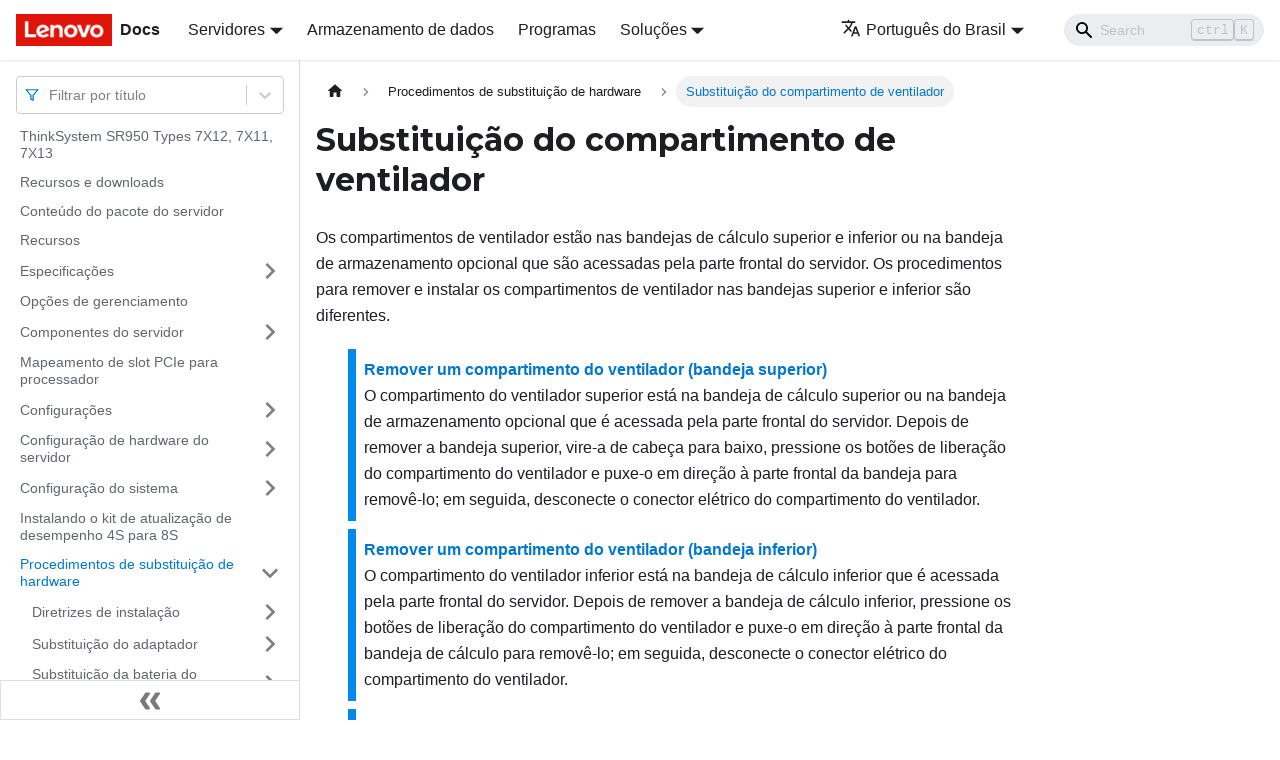

--- FILE ---
content_type: text/html; charset=UTF-8
request_url: https://pubs.lenovo.com/sr950/pt-BR/fan_cage_replacement
body_size: 7575
content:
<!doctype html>
<html lang="pt-BR" dir="ltr" class="docs-wrapper docs-doc-page docs-version-current plugin-docs plugin-id-default docs-doc-id-fan_cage_replacement" data-has-hydrated="false">
<head>
<meta charset="UTF-8">

<title data-rh="true">Substituição do compartimento de ventilador | ThinkSystem SR950 | Lenovo Docs</title><meta data-rh="true" name="viewport" content="width=device-width,initial-scale=1"><meta data-rh="true" name="twitter:card" content="summary_large_image"><meta data-rh="true" property="og:image" content="https://pubs.lenovo.com/sr950/pt-BR/img/product_soc.png"><meta data-rh="true" name="twitter:image" content="https://pubs.lenovo.com/sr950/pt-BR/img/product_soc.png"><meta data-rh="true" property="og:url" content="https://pubs.lenovo.com/sr950/pt-BR/fan_cage_replacement"><meta data-rh="true" name="docusaurus_locale" content="pt-BR"><meta data-rh="true" name="docsearch:language" content="pt-BR"><meta data-rh="true" name="keywords" content="SR950,7X12,7X11,7X13"><meta data-rh="true" name="og:site_name" content="Lenovo Documentation"><meta data-rh="true" name="robots" content="max-image-preview:large"><meta data-rh="true" name="docusaurus_version" content="current"><meta data-rh="true" name="docusaurus_tag" content="docs-default-current"><meta data-rh="true" name="docsearch:version" content="current"><meta data-rh="true" name="docsearch:docusaurus_tag" content="docs-default-current"><meta data-rh="true" property="og:title" content="Substituição do compartimento de ventilador | ThinkSystem SR950 | Lenovo Docs"><meta data-rh="true" name="description" content="Os compartimentos de ventilador estão nas bandejas de cálculo superior e inferior ou na bandeja de armazenamento opcional que são acessadas pela parte frontal do servidor. Os procedimentos para remover e instalar os compartimentos de ventilador nas bandejas superior e inferior são diferentes."><meta data-rh="true" property="og:description" content="Os compartimentos de ventilador estão nas bandejas de cálculo superior e inferior ou na bandeja de armazenamento opcional que são acessadas pela parte frontal do servidor. Os procedimentos para remover e instalar os compartimentos de ventilador nas bandejas superior e inferior são diferentes."><link data-rh="true" rel="icon" href="/sr950/pt-BR/img/favicon.ico"><link data-rh="true" rel="canonical" href="https://pubs.lenovo.com/sr950/pt-BR/fan_cage_replacement"><link data-rh="true" rel="alternate" href="https://pubs.lenovo.com/sr950/fan_cage_replacement" hreflang="en"><link data-rh="true" rel="alternate" href="https://pubs.lenovo.com/sr950/de/fan_cage_replacement" hreflang="de"><link data-rh="true" rel="alternate" href="https://pubs.lenovo.com/sr950/es/fan_cage_replacement" hreflang="es"><link data-rh="true" rel="alternate" href="https://pubs.lenovo.com/sr950/fr/fan_cage_replacement" hreflang="fr"><link data-rh="true" rel="alternate" href="https://pubs.lenovo.com/sr950/it/fan_cage_replacement" hreflang="it"><link data-rh="true" rel="alternate" href="https://pubs.lenovo.com/sr950/ja/fan_cage_replacement" hreflang="ja"><link data-rh="true" rel="alternate" href="https://pubs.lenovo.com/sr950/ko/fan_cage_replacement" hreflang="ko"><link data-rh="true" rel="alternate" href="https://pubs.lenovo.com/sr950/pt-BR/fan_cage_replacement" hreflang="pt-BR"><link data-rh="true" rel="alternate" href="https://pubs.lenovo.com/sr950/ru/fan_cage_replacement" hreflang="ru"><link data-rh="true" rel="alternate" href="https://pubs.lenovo.com/sr950/th/fan_cage_replacement" hreflang="th"><link data-rh="true" rel="alternate" href="https://pubs.lenovo.com/sr950/zh-CN/fan_cage_replacement" hreflang="zh-CN"><link data-rh="true" rel="alternate" href="https://pubs.lenovo.com/sr950/zh-TW/fan_cage_replacement" hreflang="zh-TW"><link data-rh="true" rel="alternate" href="https://pubs.lenovo.com/sr950/fan_cage_replacement" hreflang="x-default"><link rel="preconnect" href="https://www.google-analytics.com">
<link rel="preconnect" href="https://www.googletagmanager.com">
<script async src="https://www.googletagmanager.com/gtag/js?id=G-XM7YNY3PYK"></script>
<script>function gtag(){dataLayer.push(arguments)}window.dataLayer=window.dataLayer||[],gtag("js",new Date),gtag("config","G-XM7YNY3PYK",{anonymize_ip:!0})</script>




<link rel="preconnect" href="https://fonts.googleapis.com">
<link rel="preconnect" href="https://fonts.gstatic.com" crossorigin="anonymous"><link rel="stylesheet" href="/sr950/pt-BR/assets/css/styles.fb44ca10.css">
<link rel="preload" href="/sr950/pt-BR/assets/js/runtime~main.78d67717.js" as="script">
<link rel="preload" href="/sr950/pt-BR/assets/js/main.a4851033.js" as="script">
</head>
<body class="navigation-with-keyboard">
<script>!function(){function t(t){document.documentElement.setAttribute("data-theme",t)}var e=function(){var t=null;try{t=new URLSearchParams(window.location.search).get("docusaurus-theme")}catch(t){}return t}()||function(){var t=null;try{t=localStorage.getItem("theme")}catch(t){}return t}();t(null!==e?e:"light")}()</script><div id="__docusaurus">
<div role="region" aria-label="Pular para o conteúdo principal"><a class="skipToContent_FR4N" href="#__docusaurus_skipToContent_fallback">Pular para o conteúdo principal</a></div><nav aria-label="Main" class="navbar navbar--fixed-top navbarHideable_glH5"><div class="navbar__inner"><div class="navbar__items"><button aria-label="Toggle navigation bar" aria-expanded="false" class="navbar__toggle clean-btn" type="button"><svg width="30" height="30" viewBox="0 0 30 30" aria-hidden="true"><path stroke="currentColor" stroke-linecap="round" stroke-miterlimit="10" stroke-width="2" d="M4 7h22M4 15h22M4 23h22"></path></svg></button><a href="https://pubs.lenovo.com/pt-BR/" target="_self" rel="noopener noreferrer" class="navbar__brand"><div class="navbar__logo"><img src="/sr950/pt-BR/img/lenovo.png" alt="Lenovo Logo" class="themedImage_zFba themedImage--light_SMtw" height="32" width="96"><img src="/sr950/pt-BR/img/lenovo.png" alt="Lenovo Logo" class="themedImage_zFba themedImage--dark_SHhT" height="32" width="96"></div><b class="navbar__title text--truncate">Docs</b></a><div class="navbar__item dropdown dropdown--hoverable"><a href="#" aria-haspopup="true" aria-expanded="false" role="button" class="navbar__link">Servidores</a><ul class="dropdown__menu"><li><a href="https://pubs.lenovo.com/pt-BR/thinksystem" target="_self" rel="noopener noreferrer" class="dropdown__link externalLink-none">ThinkSystem<svg width="12" height="12" aria-hidden="true" viewBox="0 0 24 24" class="iconExternalLink_SHu7"><path fill="currentColor" d="M21 13v10h-21v-19h12v2h-10v15h17v-8h2zm3-12h-10.988l4.035 4-6.977 7.07 2.828 2.828 6.977-7.07 4.125 4.172v-11z"></path></svg></a></li><li><a href="https://pubs.lenovo.com/pt-BR/thinkedge" target="_self" rel="noopener noreferrer" class="dropdown__link externalLink-none">ThinkEdge<svg width="12" height="12" aria-hidden="true" viewBox="0 0 24 24" class="iconExternalLink_SHu7"><path fill="currentColor" d="M21 13v10h-21v-19h12v2h-10v15h17v-8h2zm3-12h-10.988l4.035 4-6.977 7.07 2.828 2.828 6.977-7.07 4.125 4.172v-11z"></path></svg></a></li><li><a href="https://pubs.lenovo.com/pt-BR/systemx" target="_self" rel="noopener noreferrer" class="dropdown__link externalLink-none">System x<svg width="12" height="12" aria-hidden="true" viewBox="0 0 24 24" class="iconExternalLink_SHu7"><path fill="currentColor" d="M21 13v10h-21v-19h12v2h-10v15h17v-8h2zm3-12h-10.988l4.035 4-6.977 7.07 2.828 2.828 6.977-7.07 4.125 4.172v-11z"></path></svg></a></li><li><a href="https://serveroption.lenovo.com/" target="_blank" rel="noopener noreferrer" class="dropdown__link">Option<svg width="12" height="12" aria-hidden="true" viewBox="0 0 24 24" class="iconExternalLink_SHu7"><path fill="currentColor" d="M21 13v10h-21v-19h12v2h-10v15h17v-8h2zm3-12h-10.988l4.035 4-6.977 7.07 2.828 2.828 6.977-7.07 4.125 4.172v-11z"></path></svg></a></li></ul></div><a href="https://datacentersupport.lenovo.com/storagepubs" target="_self" rel="noopener noreferrer" class="navbar__item navbar__link externalLink-none">Armazenamento de dados<svg width="13.5" height="13.5" aria-hidden="true" viewBox="0 0 24 24" class="iconExternalLink_SHu7"><path fill="currentColor" d="M21 13v10h-21v-19h12v2h-10v15h17v-8h2zm3-12h-10.988l4.035 4-6.977 7.07 2.828 2.828 6.977-7.07 4.125 4.172v-11z"></path></svg></a><a href="https://pubs.lenovo.com/pt-BR/software" target="_self" rel="noopener noreferrer" class="navbar__item navbar__link externalLink-none">Programas<svg width="13.5" height="13.5" aria-hidden="true" viewBox="0 0 24 24" class="iconExternalLink_SHu7"><path fill="currentColor" d="M21 13v10h-21v-19h12v2h-10v15h17v-8h2zm3-12h-10.988l4.035 4-6.977 7.07 2.828 2.828 6.977-7.07 4.125 4.172v-11z"></path></svg></a><div class="navbar__item dropdown dropdown--hoverable"><a href="#" aria-haspopup="true" aria-expanded="false" role="button" class="navbar__link">Soluções</a><ul class="dropdown__menu"><li><a href="https://pubs.lenovo.com/pt-BR/thinkagile" target="_self" rel="noopener noreferrer" class="dropdown__link externalLink-none">ThinkAgile<svg width="12" height="12" aria-hidden="true" viewBox="0 0 24 24" class="iconExternalLink_SHu7"><path fill="currentColor" d="M21 13v10h-21v-19h12v2h-10v15h17v-8h2zm3-12h-10.988l4.035 4-6.977 7.07 2.828 2.828 6.977-7.07 4.125 4.172v-11z"></path></svg></a></li><li><a href="https://pubs.lenovo.com/pt-BR/water-cooling-solution" target="_self" rel="noopener noreferrer" class="dropdown__link externalLink-none">Water Cooling Solution<svg width="12" height="12" aria-hidden="true" viewBox="0 0 24 24" class="iconExternalLink_SHu7"><path fill="currentColor" d="M21 13v10h-21v-19h12v2h-10v15h17v-8h2zm3-12h-10.988l4.035 4-6.977 7.07 2.828 2.828 6.977-7.07 4.125 4.172v-11z"></path></svg></a></li></ul></div></div><div class="navbar__items navbar__items--right"><div class="navbar__item dropdown dropdown--hoverable dropdown--right"><a href="#" aria-haspopup="true" aria-expanded="false" role="button" class="navbar__link"><svg viewBox="0 0 24 24" width="20" height="20" aria-hidden="true" class="iconLanguage_DSK9"><path fill="currentColor" d="M12.87 15.07l-2.54-2.51.03-.03c1.74-1.94 2.98-4.17 3.71-6.53H17V4h-7V2H8v2H1v1.99h11.17C11.5 7.92 10.44 9.75 9 11.35 8.07 10.32 7.3 9.19 6.69 8h-2c.73 1.63 1.73 3.17 2.98 4.56l-5.09 5.02L4 19l5-5 3.11 3.11.76-2.04zM18.5 10h-2L12 22h2l1.12-3h4.75L21 22h2l-4.5-12zm-2.62 7l1.62-4.33L19.12 17h-3.24z"></path></svg>Português do Brasil</a><ul class="dropdown__menu"><li><a href="/sr950/fan_cage_replacement" target="_self" rel="noopener noreferrer" class="dropdown__link" lang="en">English</a></li><li><a href="/sr950/de/fan_cage_replacement" target="_self" rel="noopener noreferrer" class="dropdown__link" lang="de">Deutsch</a></li><li><a href="/sr950/es/fan_cage_replacement" target="_self" rel="noopener noreferrer" class="dropdown__link" lang="es">Español</a></li><li><a href="/sr950/fr/fan_cage_replacement" target="_self" rel="noopener noreferrer" class="dropdown__link" lang="fr">Français</a></li><li><a href="/sr950/it/fan_cage_replacement" target="_self" rel="noopener noreferrer" class="dropdown__link" lang="it">Italiano</a></li><li><a href="/sr950/ja/fan_cage_replacement" target="_self" rel="noopener noreferrer" class="dropdown__link" lang="ja">日本語</a></li><li><a href="/sr950/ko/fan_cage_replacement" target="_self" rel="noopener noreferrer" class="dropdown__link" lang="ko">한국어</a></li><li><a href="/sr950/pt-BR/fan_cage_replacement" target="_self" rel="noopener noreferrer" class="dropdown__link dropdown__link--active" lang="pt-BR">Português do Brasil</a></li><li><a href="/sr950/ru/fan_cage_replacement" target="_self" rel="noopener noreferrer" class="dropdown__link" lang="ru">Русский</a></li><li><a href="/sr950/th/fan_cage_replacement" target="_self" rel="noopener noreferrer" class="dropdown__link" lang="th">ภาษาไทย</a></li><li><a href="/sr950/zh-CN/fan_cage_replacement" target="_self" rel="noopener noreferrer" class="dropdown__link" lang="zh-CN">简体中文</a></li><li><a href="/sr950/zh-TW/fan_cage_replacement" target="_self" rel="noopener noreferrer" class="dropdown__link" lang="zh-TW">繁體中文</a></li></ul></div><div class="searchBox_BlU4"><div class="navbar__search searchBarContainer_h4SQ"><input placeholder="Search" aria-label="Search" class="navbar__search-input"><div class="loadingRing_kmHx searchBarLoadingRing_AT3w"><div></div><div></div><div></div><div></div></div></div></div></div></div><div role="presentation" class="navbar-sidebar__backdrop"></div></nav><div id="__docusaurus_skipToContent_fallback" class="main-wrapper mainWrapper_OJKY docsWrapper_a8OH"><button aria-label="Volte para o topo" class="clean-btn theme-back-to-top-button backToTopButton_xZQ7" type="button"></button><div class="docPage_LEBb"><aside class="theme-doc-sidebar-container docSidebarContainer_TOXn"><div class="sidebarViewport_swqP"><div class="sidebar_TiFu sidebarWithHideableNavbar_b5mb"><a href="https://pubs.lenovo.com/pt-BR/" target="_self" rel="noopener noreferrer" tabindex="-1" class="sidebarLogo_Jpyc"><img src="/sr950/pt-BR/img/lenovo.png" alt="Lenovo Logo" class="themedImage_zFba themedImage--light_SMtw" height="32" width="96"><img src="/sr950/pt-BR/img/lenovo.png" alt="Lenovo Logo" class="themedImage_zFba themedImage--dark_SHhT" height="32" width="96"><b>Docs</b></a><nav aria-label="Docs sidebar" class="menu thin-scrollbar menu_Y1UP"><style data-emotion="css b62m3t-container">.css-b62m3t-container{position:relative;box-sizing:border-box;}</style><div class="titleFilter_mcU3 css-b62m3t-container"><style data-emotion="css 7pg0cj-a11yText">.css-7pg0cj-a11yText{z-index:9999;border:0;clip:rect(1px, 1px, 1px, 1px);height:1px;width:1px;position:absolute;overflow:hidden;padding:0;white-space:nowrap;}</style><span id="react-select-44-live-region" class="css-7pg0cj-a11yText"></span><span aria-live="polite" aria-atomic="false" aria-relevant="additions text" role="log" class="css-7pg0cj-a11yText"></span><style data-emotion="css 13cymwt-control">.css-13cymwt-control{-webkit-align-items:center;-webkit-box-align:center;-ms-flex-align:center;align-items:center;cursor:default;display:-webkit-box;display:-webkit-flex;display:-ms-flexbox;display:flex;-webkit-box-flex-wrap:wrap;-webkit-flex-wrap:wrap;-ms-flex-wrap:wrap;flex-wrap:wrap;-webkit-box-pack:justify;-webkit-justify-content:space-between;justify-content:space-between;min-height:38px;outline:0!important;position:relative;-webkit-transition:all 100ms;transition:all 100ms;background-color:hsl(0, 0%, 100%);border-color:hsl(0, 0%, 80%);border-radius:4px;border-style:solid;border-width:1px;box-sizing:border-box;}.css-13cymwt-control:hover{border-color:hsl(0, 0%, 70%);}</style><div class="title-filter__control css-13cymwt-control"><svg stroke="currentColor" fill="none" stroke-width="2" viewBox="0 0 24 24" stroke-linecap="round" stroke-linejoin="round" class="titleFilterIcon_Fmk3" height="1em" width="1em" xmlns="http://www.w3.org/2000/svg"><polygon points="22 3 2 3 10 12.46 10 19 14 21 14 12.46 22 3"></polygon></svg> <style data-emotion="css hlgwow">.css-hlgwow{-webkit-align-items:center;-webkit-box-align:center;-ms-flex-align:center;align-items:center;display:grid;-webkit-flex:1;-ms-flex:1;flex:1;-webkit-box-flex-wrap:wrap;-webkit-flex-wrap:wrap;-ms-flex-wrap:wrap;flex-wrap:wrap;-webkit-overflow-scrolling:touch;position:relative;overflow:hidden;padding:2px 8px;box-sizing:border-box;}</style><div class="title-filter__value-container css-hlgwow"><style data-emotion="css 1jqq78o-placeholder">.css-1jqq78o-placeholder{grid-area:1/1/2/3;color:hsl(0, 0%, 50%);margin-left:2px;margin-right:2px;box-sizing:border-box;}</style><div class="title-filter__placeholder css-1jqq78o-placeholder" id="react-select-44-placeholder">Filtrar por título</div><style data-emotion="css 19bb58m">.css-19bb58m{visibility:visible;-webkit-flex:1 1 auto;-ms-flex:1 1 auto;flex:1 1 auto;display:inline-grid;grid-area:1/1/2/3;grid-template-columns:0 min-content;margin:2px;padding-bottom:2px;padding-top:2px;color:hsl(0, 0%, 20%);box-sizing:border-box;}.css-19bb58m:after{content:attr(data-value) " ";visibility:hidden;white-space:pre;grid-area:1/2;font:inherit;min-width:2px;border:0;margin:0;outline:0;padding:0;}</style><div class="title-filter__input-container css-19bb58m" data-value=""><input class="title-filter__input" style="label:input;color:inherit;background:0;opacity:1;width:100%;grid-area:1 / 2;font:inherit;min-width:2px;border:0;margin:0;outline:0;padding:0" autocapitalize="none" autocomplete="off" autocorrect="off" id="react-select-44-input" spellcheck="false" tabindex="0" aria-autocomplete="list" aria-expanded="false" aria-haspopup="true" role="combobox" aria-activedescendant="" aria-describedby="react-select-44-placeholder"></div></div><style data-emotion="css 1wy0on6">.css-1wy0on6{-webkit-align-items:center;-webkit-box-align:center;-ms-flex-align:center;align-items:center;-webkit-align-self:stretch;-ms-flex-item-align:stretch;align-self:stretch;display:-webkit-box;display:-webkit-flex;display:-ms-flexbox;display:flex;-webkit-flex-shrink:0;-ms-flex-negative:0;flex-shrink:0;box-sizing:border-box;}</style><div class="title-filter__indicators css-1wy0on6"><style data-emotion="css 1u9des2-indicatorSeparator">.css-1u9des2-indicatorSeparator{-webkit-align-self:stretch;-ms-flex-item-align:stretch;align-self:stretch;width:1px;background-color:hsl(0, 0%, 80%);margin-bottom:8px;margin-top:8px;box-sizing:border-box;}</style><span class="title-filter__indicator-separator css-1u9des2-indicatorSeparator"></span><style data-emotion="css 1xc3v61-indicatorContainer">.css-1xc3v61-indicatorContainer{display:-webkit-box;display:-webkit-flex;display:-ms-flexbox;display:flex;-webkit-transition:color 150ms;transition:color 150ms;color:hsl(0, 0%, 80%);padding:8px;box-sizing:border-box;}.css-1xc3v61-indicatorContainer:hover{color:hsl(0, 0%, 60%);}</style><div class="title-filter__indicator title-filter__dropdown-indicator css-1xc3v61-indicatorContainer" aria-hidden="true"><style data-emotion="css 8mmkcg">.css-8mmkcg{display:inline-block;fill:currentColor;line-height:1;stroke:currentColor;stroke-width:0;}</style><svg height="20" width="20" viewBox="0 0 20 20" aria-hidden="true" focusable="false" class="css-8mmkcg"><path d="M4.516 7.548c0.436-0.446 1.043-0.481 1.576 0l3.908 3.747 3.908-3.747c0.533-0.481 1.141-0.446 1.574 0 0.436 0.445 0.408 1.197 0 1.615-0.406 0.418-4.695 4.502-4.695 4.502-0.217 0.223-0.502 0.335-0.787 0.335s-0.57-0.112-0.789-0.335c0 0-4.287-4.084-4.695-4.502s-0.436-1.17 0-1.615z"></path></svg></div></div></div></div><ul class="theme-doc-sidebar-menu menu__list"><li class="theme-doc-sidebar-item-link theme-doc-sidebar-item-link-level-1 menu__list-item"><a class="menu__link" href="/sr950/pt-BR/">ThinkSystem SR950 Types 7X12, 7X11, 7X13</a></li><li class="theme-doc-sidebar-item-link theme-doc-sidebar-item-link-level-1 menu__list-item"><a class="menu__link" href="/sr950/pt-BR/pdf_files">Recursos e downloads</a></li><li class="theme-doc-sidebar-item-link theme-doc-sidebar-item-link-level-1 menu__list-item"><a class="menu__link" href="/sr950/pt-BR/server_package_contents">Conteúdo do pacote do servidor</a></li><li class="theme-doc-sidebar-item-link theme-doc-sidebar-item-link-level-1 menu__list-item"><a class="menu__link" href="/sr950/pt-BR/server_features">Recursos</a></li><li class="theme-doc-sidebar-item-category theme-doc-sidebar-item-category-level-1 menu__list-item menu__list-item--collapsed"><div class="menu__list-item-collapsible"><a class="menu__link menu__link--sublist" aria-expanded="false" href="/sr950/pt-BR/server_specifications">Especificações</a><button aria-label="Toggle the collapsible sidebar category &#x27;Especificações&#x27;" type="button" class="clean-btn menu__caret"></button></div></li><li class="theme-doc-sidebar-item-link theme-doc-sidebar-item-link-level-1 menu__list-item"><a class="menu__link" href="/sr950/pt-BR/management_options">Opções de gerenciamento</a></li><li class="theme-doc-sidebar-item-category theme-doc-sidebar-item-category-level-1 menu__list-item menu__list-item--collapsed"><div class="menu__list-item-collapsible"><a class="menu__link menu__link--sublist" aria-expanded="false" href="/sr950/pt-BR/server_components">Componentes do servidor</a><button aria-label="Toggle the collapsible sidebar category &#x27;Componentes do servidor&#x27;" type="button" class="clean-btn menu__caret"></button></div></li><li class="theme-doc-sidebar-item-link theme-doc-sidebar-item-link-level-1 menu__list-item"><a class="menu__link" href="/sr950/pt-BR/pcie_slot_to_processor_mapping">Mapeamento de slot PCIe para processador</a></li><li class="theme-doc-sidebar-item-category theme-doc-sidebar-item-category-level-1 menu__list-item menu__list-item--collapsed"><div class="menu__list-item-collapsible"><a class="menu__link menu__link--sublist" aria-expanded="false" href="/sr950/pt-BR/server_configurations">Configurações</a><button aria-label="Toggle the collapsible sidebar category &#x27;Configurações&#x27;" type="button" class="clean-btn menu__caret"></button></div></li><li class="theme-doc-sidebar-item-category theme-doc-sidebar-item-category-level-1 menu__list-item menu__list-item--collapsed"><div class="menu__list-item-collapsible"><a class="menu__link menu__link--sublist" aria-expanded="false" href="/sr950/pt-BR/server_setup">Configuração de hardware do servidor</a><button aria-label="Toggle the collapsible sidebar category &#x27;Configuração de hardware do servidor&#x27;" type="button" class="clean-btn menu__caret"></button></div></li><li class="theme-doc-sidebar-item-category theme-doc-sidebar-item-category-level-1 menu__list-item menu__list-item--collapsed"><div class="menu__list-item-collapsible"><a class="menu__link menu__link--sublist" aria-expanded="false" href="/sr950/pt-BR/managing_your_server">Configuração do sistema</a><button aria-label="Toggle the collapsible sidebar category &#x27;Configuração do sistema&#x27;" type="button" class="clean-btn menu__caret"></button></div></li><li class="theme-doc-sidebar-item-link theme-doc-sidebar-item-link-level-1 menu__list-item"><a class="menu__link" href="/sr950/pt-BR/installing_the_4S-to-8S_upgrade_option_2">Instalando o kit de atualização de desempenho 4S para 8S</a></li><li class="theme-doc-sidebar-item-category theme-doc-sidebar-item-category-level-1 menu__list-item"><div class="menu__list-item-collapsible"><a class="menu__link menu__link--sublist menu__link--active" aria-expanded="true" href="/sr950/pt-BR/maintenance_manual_hardware_replacement_procedures">Procedimentos de substituição de hardware</a><button aria-label="Toggle the collapsible sidebar category &#x27;Procedimentos de substituição de hardware&#x27;" type="button" class="clean-btn menu__caret"></button></div><ul style="display:block;overflow:visible;height:auto" class="menu__list"><li class="theme-doc-sidebar-item-category theme-doc-sidebar-item-category-level-2 menu__list-item menu__list-item--collapsed"><div class="menu__list-item-collapsible"><a class="menu__link menu__link--sublist" aria-expanded="false" tabindex="0" href="/sr950/pt-BR/maintenance_manual_installation_guidelines">Diretrizes de instalação</a><button aria-label="Toggle the collapsible sidebar category &#x27;Diretrizes de instalação&#x27;" type="button" class="clean-btn menu__caret"></button></div></li><li class="theme-doc-sidebar-item-category theme-doc-sidebar-item-category-level-2 menu__list-item menu__list-item--collapsed"><div class="menu__list-item-collapsible"><a class="menu__link menu__link--sublist" aria-expanded="false" tabindex="0" href="/sr950/pt-BR/adapter_replacement">Substituição do adaptador</a><button aria-label="Toggle the collapsible sidebar category &#x27;Substituição do adaptador&#x27;" type="button" class="clean-btn menu__caret"></button></div></li><li class="theme-doc-sidebar-item-category theme-doc-sidebar-item-category-level-2 menu__list-item menu__list-item--collapsed"><div class="menu__list-item-collapsible"><a class="menu__link menu__link--sublist" aria-expanded="false" tabindex="0" href="/sr950/pt-BR/replacement_sys_battery">Substituição da bateria do sistema (CR2032)</a><button aria-label="Toggle the collapsible sidebar category &#x27;Substituição da bateria do sistema (CR2032)&#x27;" type="button" class="clean-btn menu__caret"></button></div></li><li class="theme-doc-sidebar-item-category theme-doc-sidebar-item-category-level-2 menu__list-item menu__list-item--collapsed"><div class="menu__list-item-collapsible"><a class="menu__link menu__link--sublist" aria-expanded="false" tabindex="0" href="/sr950/pt-BR/compute_system_board_replacement">Substituição da placa-mãe</a><button aria-label="Toggle the collapsible sidebar category &#x27;Substituição da placa-mãe&#x27;" type="button" class="clean-btn menu__caret"></button></div></li><li class="theme-doc-sidebar-item-category theme-doc-sidebar-item-category-level-2 menu__list-item menu__list-item--collapsed"><div class="menu__list-item-collapsible"><a class="menu__link menu__link--sublist" aria-expanded="false" tabindex="0" href="/sr950/pt-BR/compute_board_filler_replacement">Substituição do preenchimento da placa-mãe</a><button aria-label="Toggle the collapsible sidebar category &#x27;Substituição do preenchimento da placa-mãe&#x27;" type="button" class="clean-btn menu__caret"></button></div></li><li class="theme-doc-sidebar-item-category theme-doc-sidebar-item-category-level-2 menu__list-item menu__list-item--collapsed"><div class="menu__list-item-collapsible"><a class="menu__link menu__link--sublist" aria-expanded="false" tabindex="0" href="/sr950/pt-BR/compute_tray_replacement">Substituição da bandeja de cálculo inferior/superior</a><button aria-label="Toggle the collapsible sidebar category &#x27;Substituição da bandeja de cálculo inferior/superior&#x27;" type="button" class="clean-btn menu__caret"></button></div></li><li class="theme-doc-sidebar-item-category theme-doc-sidebar-item-category-level-2 menu__list-item menu__list-item--collapsed"><div class="menu__list-item-collapsible"><a class="menu__link menu__link--sublist" aria-expanded="false" tabindex="0" href="/sr950/pt-BR/fan_replacement">Substituição do ventilador</a><button aria-label="Toggle the collapsible sidebar category &#x27;Substituição do ventilador&#x27;" type="button" class="clean-btn menu__caret"></button></div></li><li class="theme-doc-sidebar-item-category theme-doc-sidebar-item-category-level-2 menu__list-item"><div class="menu__list-item-collapsible menu__list-item-collapsible--active"><a class="menu__link menu__link--sublist menu__link--active" aria-current="page" aria-expanded="true" tabindex="0" href="/sr950/pt-BR/fan_cage_replacement">Substituição do compartimento de ventilador</a><button aria-label="Toggle the collapsible sidebar category &#x27;Substituição do compartimento de ventilador&#x27;" type="button" class="clean-btn menu__caret"></button></div><ul style="display:block;overflow:visible;height:auto" class="menu__list"><li class="theme-doc-sidebar-item-link theme-doc-sidebar-item-link-level-3 menu__list-item"><a class="menu__link" tabindex="0" href="/sr950/pt-BR/remove_the_fan_cage_upper">Remover um compartimento do ventilador (bandeja superior)</a></li><li class="theme-doc-sidebar-item-link theme-doc-sidebar-item-link-level-3 menu__list-item"><a class="menu__link" tabindex="0" href="/sr950/pt-BR/remove_the_fan_cage_lower">Remover um compartimento do ventilador (bandeja inferior)</a></li><li class="theme-doc-sidebar-item-link theme-doc-sidebar-item-link-level-3 menu__list-item"><a class="menu__link" tabindex="0" href="/sr950/pt-BR/install_the_fan_cage_upper">Instalar um compartimento do ventilador (bandeja superior)</a></li><li class="theme-doc-sidebar-item-link theme-doc-sidebar-item-link-level-3 menu__list-item"><a class="menu__link" tabindex="0" href="/sr950/pt-BR/install_the_fan_cage_lower">Instalar um compartimento do ventilador (bandeja inferior)</a></li></ul></li><li class="theme-doc-sidebar-item-category theme-doc-sidebar-item-category-level-2 menu__list-item menu__list-item--collapsed"><div class="menu__list-item-collapsible"><a class="menu__link menu__link--sublist" aria-expanded="false" tabindex="0" href="/sr950/pt-BR/front_bezel_replacement">Substituição do painel frontal</a><button aria-label="Toggle the collapsible sidebar category &#x27;Substituição do painel frontal&#x27;" type="button" class="clean-btn menu__caret"></button></div></li><li class="theme-doc-sidebar-item-category theme-doc-sidebar-item-category-level-2 menu__list-item menu__list-item--collapsed"><div class="menu__list-item-collapsible"><a class="menu__link menu__link--sublist" aria-expanded="false" tabindex="0" href="/sr950/pt-BR/front_cover_replacement">Substituição da tampa frontal</a><button aria-label="Toggle the collapsible sidebar category &#x27;Substituição da tampa frontal&#x27;" type="button" class="clean-btn menu__caret"></button></div></li><li class="theme-doc-sidebar-item-category theme-doc-sidebar-item-category-level-2 menu__list-item menu__list-item--collapsed"><div class="menu__list-item-collapsible"><a class="menu__link menu__link--sublist" aria-expanded="false" tabindex="0" href="/sr950/pt-BR/op_panel_replacement">Substituição do painel frontal do operador</a><button aria-label="Toggle the collapsible sidebar category &#x27;Substituição do painel frontal do operador&#x27;" type="button" class="clean-btn menu__caret"></button></div></li><li class="theme-doc-sidebar-item-category theme-doc-sidebar-item-category-level-2 menu__list-item menu__list-item--collapsed"><div class="menu__list-item-collapsible"><a class="menu__link menu__link--sublist" aria-expanded="false" tabindex="0" href="/sr950/pt-BR/front_usb_video_replacement">Substituição do conjunto VGA/USB frontal</a><button aria-label="Toggle the collapsible sidebar category &#x27;Substituição do conjunto VGA/USB frontal&#x27;" type="button" class="clean-btn menu__caret"></button></div></li><li class="theme-doc-sidebar-item-category theme-doc-sidebar-item-category-level-2 menu__list-item menu__list-item--collapsed"><div class="menu__list-item-collapsible"><a class="menu__link menu__link--sublist" aria-expanded="false" tabindex="0" href="/sr950/pt-BR/hard_disk_drive_backplane_replacement">Substituição do backplane da unidade de disco rígido</a><button aria-label="Toggle the collapsible sidebar category &#x27;Substituição do backplane da unidade de disco rígido&#x27;" type="button" class="clean-btn menu__caret"></button></div></li><li class="theme-doc-sidebar-item-category theme-doc-sidebar-item-category-level-2 menu__list-item menu__list-item--collapsed"><div class="menu__list-item-collapsible"><a class="menu__link menu__link--sublist" aria-expanded="false" tabindex="0" href="/sr950/pt-BR/hard_disk_drive_replacement">Substituição da unidade de disco rígido</a><button aria-label="Toggle the collapsible sidebar category &#x27;Substituição da unidade de disco rígido&#x27;" type="button" class="clean-btn menu__caret"></button></div></li><li class="theme-doc-sidebar-item-category theme-doc-sidebar-item-category-level-2 menu__list-item menu__list-item--collapsed"><div class="menu__list-item-collapsible"><a class="menu__link menu__link--sublist" aria-expanded="false" tabindex="0" href="/sr950/pt-BR/io_tray_replacement">Substituição da bandeja de E/S</a><button aria-label="Toggle the collapsible sidebar category &#x27;Substituição da bandeja de E/S&#x27;" type="button" class="clean-btn menu__caret"></button></div></li><li class="theme-doc-sidebar-item-category theme-doc-sidebar-item-category-level-2 menu__list-item menu__list-item--collapsed"><div class="menu__list-item-collapsible"><a class="menu__link menu__link--sublist" aria-expanded="false" tabindex="0" href="/sr950/pt-BR/M.2_backplane_replacement">Substituição do backplane M.2</a><button aria-label="Toggle the collapsible sidebar category &#x27;Substituição do backplane M.2&#x27;" type="button" class="clean-btn menu__caret"></button></div></li><li class="theme-doc-sidebar-item-category theme-doc-sidebar-item-category-level-2 menu__list-item menu__list-item--collapsed"><div class="menu__list-item-collapsible"><a class="menu__link menu__link--sublist" aria-expanded="false" tabindex="0" href="/sr950/pt-BR/M.2_drive_replacement">Substituição da unidade M.2</a><button aria-label="Toggle the collapsible sidebar category &#x27;Substituição da unidade M.2&#x27;" type="button" class="clean-btn menu__caret"></button></div></li><li class="theme-doc-sidebar-item-category theme-doc-sidebar-item-category-level-2 menu__list-item menu__list-item--collapsed"><div class="menu__list-item-collapsible"><a class="menu__link menu__link--sublist" aria-expanded="false" tabindex="0" href="/sr950/pt-BR/memory_baffle_replacement">Substituição do defletor de ar da memória</a><button aria-label="Toggle the collapsible sidebar category &#x27;Substituição do defletor de ar da memória&#x27;" type="button" class="clean-btn menu__caret"></button></div></li><li class="theme-doc-sidebar-item-category theme-doc-sidebar-item-category-level-2 menu__list-item menu__list-item--collapsed"><div class="menu__list-item-collapsible"><a class="menu__link menu__link--sublist" aria-expanded="false" tabindex="0" href="/sr950/pt-BR/memory_module_replacement">Substituição do módulo de memória</a><button aria-label="Toggle the collapsible sidebar category &#x27;Substituição do módulo de memória&#x27;" type="button" class="clean-btn menu__caret"></button></div></li><li class="theme-doc-sidebar-item-category theme-doc-sidebar-item-category-level-2 menu__list-item menu__list-item--collapsed"><div class="menu__list-item-collapsible"><a class="menu__link menu__link--sublist" aria-expanded="false" tabindex="0" href="/sr950/pt-BR/midplane_replacement">Substituição do painel intermediário</a><button aria-label="Toggle the collapsible sidebar category &#x27;Substituição do painel intermediário&#x27;" type="button" class="clean-btn menu__caret"></button></div></li><li class="theme-doc-sidebar-item-category theme-doc-sidebar-item-category-level-2 menu__list-item menu__list-item--collapsed"><div class="menu__list-item-collapsible"><a class="menu__link menu__link--sublist" aria-expanded="false" tabindex="0" href="/sr950/pt-BR/power_supply_replacement">Substituição da fonte de alimentação</a><button aria-label="Toggle the collapsible sidebar category &#x27;Substituição da fonte de alimentação&#x27;" type="button" class="clean-btn menu__caret"></button></div></li><li class="theme-doc-sidebar-item-category theme-doc-sidebar-item-category-level-2 menu__list-item menu__list-item--collapsed"><div class="menu__list-item-collapsible"><a class="menu__link menu__link--sublist" aria-expanded="false" tabindex="0" href="/sr950/pt-BR/microprocessor_replacement">Substituição de um processador e de um dissipador de calor</a><button aria-label="Toggle the collapsible sidebar category &#x27;Substituição de um processador e de um dissipador de calor&#x27;" type="button" class="clean-btn menu__caret"></button></div></li><li class="theme-doc-sidebar-item-category theme-doc-sidebar-item-category-level-2 menu__list-item menu__list-item--collapsed"><div class="menu__list-item-collapsible"><a class="menu__link menu__link--sublist" aria-expanded="false" tabindex="0" href="/sr950/pt-BR/raid_card_replacement">Substituição da placa RAID</a><button aria-label="Toggle the collapsible sidebar category &#x27;Substituição da placa RAID&#x27;" type="button" class="clean-btn menu__caret"></button></div></li><li class="theme-doc-sidebar-item-category theme-doc-sidebar-item-category-level-2 menu__list-item menu__list-item--collapsed"><div class="menu__list-item-collapsible"><a class="menu__link menu__link--sublist" aria-expanded="false" tabindex="0" href="/sr950/pt-BR/raid_power_replacement">Substituição do módulo de energia flash RAID</a><button aria-label="Toggle the collapsible sidebar category &#x27;Substituição do módulo de energia flash RAID&#x27;" type="button" class="clean-btn menu__caret"></button></div></li><li class="theme-doc-sidebar-item-category theme-doc-sidebar-item-category-level-2 menu__list-item menu__list-item--collapsed"><div class="menu__list-item-collapsible"><a class="menu__link menu__link--sublist" aria-expanded="false" tabindex="0" href="/sr950/pt-BR/riser_replacement">Substituição da placa riser</a><button aria-label="Toggle the collapsible sidebar category &#x27;Substituição da placa riser&#x27;" type="button" class="clean-btn menu__caret"></button></div></li><li class="theme-doc-sidebar-item-category theme-doc-sidebar-item-category-level-2 menu__list-item menu__list-item--collapsed"><div class="menu__list-item-collapsible"><a class="menu__link menu__link--sublist" aria-expanded="false" tabindex="0" href="/sr950/pt-BR/storage_board_replacement">Substituição do conjunto da placa de armazenamento</a><button aria-label="Toggle the collapsible sidebar category &#x27;Substituição do conjunto da placa de armazenamento&#x27;" type="button" class="clean-btn menu__caret"></button></div></li><li class="theme-doc-sidebar-item-category theme-doc-sidebar-item-category-level-2 menu__list-item menu__list-item--collapsed"><div class="menu__list-item-collapsible"><a class="menu__link menu__link--sublist" aria-expanded="false" tabindex="0" href="/sr950/pt-BR/interposer_replacement">Substituição do interposer de armazenamento</a><button aria-label="Toggle the collapsible sidebar category &#x27;Substituição do interposer de armazenamento&#x27;" type="button" class="clean-btn menu__caret"></button></div></li><li class="theme-doc-sidebar-item-category theme-doc-sidebar-item-category-level-2 menu__list-item menu__list-item--collapsed"><div class="menu__list-item-collapsible"><a class="menu__link menu__link--sublist" aria-expanded="false" tabindex="0" href="/sr950/pt-BR/storage_tray_replacement">Substituição da bandeja de armazenamento</a><button aria-label="Toggle the collapsible sidebar category &#x27;Substituição da bandeja de armazenamento&#x27;" type="button" class="clean-btn menu__caret"></button></div></li><li class="theme-doc-sidebar-item-category theme-doc-sidebar-item-category-level-2 menu__list-item menu__list-item--collapsed"><div class="menu__list-item-collapsible"><a class="menu__link menu__link--sublist" aria-expanded="false" tabindex="0" href="/sr950/pt-BR/TCM_replacement">Substituição do adaptador TCM/TPM (apenas para a China Continental)</a><button aria-label="Toggle the collapsible sidebar category &#x27;Substituição do adaptador TCM/TPM (apenas para a China Continental)&#x27;" type="button" class="clean-btn menu__caret"></button></div></li><li class="theme-doc-sidebar-item-category theme-doc-sidebar-item-category-level-2 menu__list-item menu__list-item--collapsed"><div class="menu__list-item-collapsible"><a class="menu__link menu__link--sublist" aria-expanded="false" tabindex="0" href="/sr950/pt-BR/upper_tray_filler_replacement">Substituição do preenchimento da bandeja superior</a><button aria-label="Toggle the collapsible sidebar category &#x27;Substituição do preenchimento da bandeja superior&#x27;" type="button" class="clean-btn menu__caret"></button></div></li><li class="theme-doc-sidebar-item-link theme-doc-sidebar-item-link-level-2 menu__list-item"><a class="menu__link" tabindex="0" href="/sr950/pt-BR/complete_the_parts_replacement">Concluir a substituição de peças</a></li></ul></li><li class="theme-doc-sidebar-item-category theme-doc-sidebar-item-category-level-1 menu__list-item menu__list-item--collapsed"><div class="menu__list-item-collapsible"><a class="menu__link menu__link--sublist" aria-expanded="false" href="/sr950/pt-BR/maintenance_manual_problem_determination">Determinação de problemas</a><button aria-label="Toggle the collapsible sidebar category &#x27;Determinação de problemas&#x27;" type="button" class="clean-btn menu__caret"></button></div></li><li class="theme-doc-sidebar-item-category theme-doc-sidebar-item-category-level-1 menu__list-item menu__list-item--collapsed"><div class="menu__list-item-collapsible"><a class="menu__link menu__link--sublist" aria-expanded="false" href="/sr950/pt-BR/messages_introduction">Mensagens</a><button aria-label="Toggle the collapsible sidebar category &#x27;Mensagens&#x27;" type="button" class="clean-btn menu__caret"></button></div></li><li class="theme-doc-sidebar-item-link theme-doc-sidebar-item-link-level-1 menu__list-item"><a class="menu__link" href="/sr950/pt-BR/service_bulletins">Dicas técnicas</a></li><li class="theme-doc-sidebar-item-link theme-doc-sidebar-item-link-level-1 menu__list-item"><a class="menu__link" href="/sr950/pt-BR/security_advisories">Consultoria de segurança</a></li><li class="theme-doc-sidebar-item-category theme-doc-sidebar-item-category-level-1 menu__list-item menu__list-item--collapsed"><div class="menu__list-item-collapsible"><a class="menu__link menu__link--sublist" aria-expanded="false" href="/sr950/pt-BR/disassemble_for_recycle">Desmontagem de hardware para reciclagem</a><button aria-label="Toggle the collapsible sidebar category &#x27;Desmontagem de hardware para reciclagem&#x27;" type="button" class="clean-btn menu__caret"></button></div></li><li class="theme-doc-sidebar-item-category theme-doc-sidebar-item-category-level-1 menu__list-item menu__list-item--collapsed"><div class="menu__list-item-collapsible"><a class="menu__link menu__link--sublist" aria-expanded="false" href="/sr950/pt-BR/getting_help_and_technical_assistance">Obtendo ajuda e assistência técnica</a><button aria-label="Toggle the collapsible sidebar category &#x27;Obtendo ajuda e assistência técnica&#x27;" type="button" class="clean-btn menu__caret"></button></div></li></ul><div class="sidebar-resource-links"><hr><div><a href="https://lenovopress.lenovo.com/lp1054-thinksystem-sr950-server-xeon-sp-gen-2" class="menu__link" target="_BLANK"><img height="24" width="24" src="https://pubs.lenovo.com/img/lenovopress.png"><span class="sidebarLinks-name">ThinkSystem SR950 Server Product Guide</span><div><svg stroke="currentColor" fill="currentColor" stroke-width="0" viewBox="0 0 512 512" height="0.875rem" width="0.875rem" xmlns="http://www.w3.org/2000/svg"><path d="M432,320H400a16,16,0,0,0-16,16V448H64V128H208a16,16,0,0,0,16-16V80a16,16,0,0,0-16-16H48A48,48,0,0,0,0,112V464a48,48,0,0,0,48,48H400a48,48,0,0,0,48-48V336A16,16,0,0,0,432,320ZM488,0h-128c-21.37,0-32.05,25.91-17,41l35.73,35.73L135,320.37a24,24,0,0,0,0,34L157.67,377a24,24,0,0,0,34,0L435.28,133.32,471,169c15,15,41,4.5,41-17V24A24,24,0,0,0,488,0Z"></path></svg></div></a></div></div></nav><button type="button" title="Fechar painel lateral" aria-label="Fechar painel lateral" class="button button--secondary button--outline collapseSidebarButton_e0pa"><svg width="20" height="20" aria-hidden="true" class="collapseSidebarButtonIcon_KEWD"><g fill="#7a7a7a"><path d="M9.992 10.023c0 .2-.062.399-.172.547l-4.996 7.492a.982.982 0 01-.828.454H1c-.55 0-1-.453-1-1 0-.2.059-.403.168-.551l4.629-6.942L.168 3.078A.939.939 0 010 2.528c0-.548.45-.997 1-.997h2.996c.352 0 .649.18.828.45L9.82 9.472c.11.148.172.347.172.55zm0 0"></path><path d="M19.98 10.023c0 .2-.058.399-.168.547l-4.996 7.492a.987.987 0 01-.828.454h-3c-.547 0-.996-.453-.996-1 0-.2.059-.403.168-.551l4.625-6.942-4.625-6.945a.939.939 0 01-.168-.55 1 1 0 01.996-.997h3c.348 0 .649.18.828.45l4.996 7.492c.11.148.168.347.168.55zm0 0"></path></g></svg></button></div></div></aside><main class="docMainContainer_LQPs"><div class="container padding-top--md padding-bottom--lg"><div class="row"><div class="col docItemCol_z5aJ"><div class="docItemContainer_c0TR"><article><nav class="theme-doc-breadcrumbs breadcrumbsContainer_DwUf" aria-label="Breadcrumbs"><ul class="breadcrumbs" itemscope="" itemtype="https://schema.org/BreadcrumbList"><li class="breadcrumbs__item"><a aria-label="Home page" class="breadcrumbs__link" href="/sr950/pt-BR/"><svg viewBox="0 0 24 24" class="breadcrumbHomeIcon_Ppp2"><path d="M10 19v-5h4v5c0 .55.45 1 1 1h3c.55 0 1-.45 1-1v-7h1.7c.46 0 .68-.57.33-.87L12.67 3.6c-.38-.34-.96-.34-1.34 0l-8.36 7.53c-.34.3-.13.87.33.87H5v7c0 .55.45 1 1 1h3c.55 0 1-.45 1-1z" fill="currentColor"></path></svg></a></li><li itemscope="" itemprop="itemListElement" itemtype="https://schema.org/ListItem" class="breadcrumbs__item"><a class="breadcrumbs__link" itemprop="item" href="/sr950/pt-BR/maintenance_manual_hardware_replacement_procedures"><span itemprop="name">Procedimentos de substituição de hardware</span></a><meta itemprop="position" content="1"></li><li itemscope="" itemprop="itemListElement" itemtype="https://schema.org/ListItem" class="breadcrumbs__item breadcrumbs__item--active"><span class="breadcrumbs__link" itemprop="name">Substituição do compartimento de ventilador</span><meta itemprop="position" content="2"></li></ul></nav><div class="theme-doc-markdown markdown"><h1>Substituição do compartimento de ventilador</h1><div class="body refbody"><p class="shortdesc">Os compartimentos de ventilador estão nas bandejas de cálculo superior e inferior ou na bandeja de armazenamento opcional que são acessadas pela parte frontal do servidor. Os procedimentos para remover e instalar os compartimentos de ventilador nas bandejas superior e inferior são diferentes.</p><div class="section"></div></div><div class="related-links"><ul class="ullinks"><li class="link ulchildlink"><strong><a href="/sr950/pt-BR/remove_the_fan_cage_upper">Remover um compartimento do ventilador (bandeja superior)</a></strong><br>O compartimento do ventilador superior está na bandeja de cálculo superior ou na bandeja de armazenamento opcional que é acessada pela parte frontal do servidor. Depois de remover a bandeja superior, vire-a de cabeça para baixo, pressione os botões de liberação do compartimento do ventilador e puxe-o em direção à parte frontal da bandeja para removê-lo; em seguida, desconecte o conector elétrico do compartimento do ventilador.</li><li class="link ulchildlink"><strong><a href="/sr950/pt-BR/remove_the_fan_cage_lower">Remover um compartimento do ventilador (bandeja inferior)</a></strong><br>O compartimento do ventilador inferior está na bandeja de cálculo inferior que é acessada pela parte frontal do servidor. Depois de remover a bandeja de cálculo inferior, pressione os botões de liberação do compartimento do ventilador e puxe-o em direção à parte frontal da bandeja de cálculo para removê-lo; em seguida, desconecte o conector elétrico do compartimento do ventilador.</li><li class="link ulchildlink"><strong><a href="/sr950/pt-BR/install_the_fan_cage_upper">Instalar um compartimento do ventilador (bandeja superior)</a></strong><br>O compartimento do ventilador superior está na bandeja de cálculo superior ou na bandeja de armazenamento opcional que é acessada pela parte frontal do servidor. Os compartimentos do ventilador são encaixados, e cada um pode ser usado apenas em um tipo de bandeja (superior ou inferior). Os números nos compartimentos do ventilador estão no lado direito, voltados para cima, quando a bandeja de cálculo ou de armazenamento está instalada no chassi. Instale o compartimento do ventilador superior ao instalar o conector elétrico do compartimento do ventilador, inserindo o compartimento na bandeja superior e empurrando-o para trás até que trave no lugar.</li><li class="link ulchildlink"><strong><a href="/sr950/pt-BR/install_the_fan_cage_lower">Instalar um compartimento do ventilador (bandeja inferior)</a></strong><br>O compartimento do ventilador inferior está na bandeja de cálculo inferior que é acessada pela parte frontal do servidor. Os compartimentos do ventilador são encaixados e cada um pode ser usado apenas em um tipo de bandeja de cálculo superior/inferior. Os números nos compartimentos do ventilador estão no lado direito, voltados para cima, quando a bandeja de cálculo está instalada no chassi. Instale o compartimento do ventilador inferior ao instalar o conector elétrico do compartimento do ventilador, inserindo o compartimento na bandeja de cálculo inferior e empurrando-o para trás até que ele trave no lugar.</li></ul></div><div></div></div><div class="feedback docusaurus-mt-lg" style="color:#ccc"><svg stroke="currentColor" fill="currentColor" stroke-width="0" viewBox="0 0 24 24" class="react-icons" height="1.5em" width="1.5em" xmlns="http://www.w3.org/2000/svg"><path fill="none" d="M0 0h24v24H0V0z"></path><path d="M20 4H4c-1.1 0-1.99.9-1.99 2L2 18c0 1.1.9 2 2 2h16c1.1 0 2-.9 2-2V6c0-1.1-.9-2-2-2zm0 14H4V8l8 5 8-5v10zm-8-7L4 6h16l-8 5z"></path></svg>Enviar feedback</div></article><nav class="pagination-nav docusaurus-mt-lg" aria-label="Páginas de documentação"><a class="pagination-nav__link pagination-nav__link--prev" href="/sr950/pt-BR/install_the_fan"><div class="pagination-nav__sublabel">Anterior</div><div class="pagination-nav__label">Instalar o ventilador</div></a><a class="pagination-nav__link pagination-nav__link--next" href="/sr950/pt-BR/remove_the_fan_cage_upper"><div class="pagination-nav__sublabel">Próxima</div><div class="pagination-nav__label">Remover um compartimento do ventilador (bandeja superior)</div></a></nav></div></div></div></div></main></div></div><footer class="footer footer--dark"><div class="container container-fluid"><div class="footer__bottom text--center"><div class="footer__copyright">© 2026 Lenovo. All rights reserved. <span class="lenovo-policy"><a href="https://www.lenovo.com/privacy/" target="_blank">Privacy Policy</a> | <a href="https://www.lenovo.com/us/en/legal/" target="_blank">Terms of Use</a></span></div></div></div></footer></div>
<script src="/sr950/pt-BR/assets/js/runtime~main.78d67717.js"></script>
<script src="/sr950/pt-BR/assets/js/main.a4851033.js"></script>
</body>
</html>

--- FILE ---
content_type: application/javascript
request_url: https://pubs.lenovo.com/sr950/pt-BR/assets/js/935f2afb.a3f366fc.js
body_size: 42242
content:
"use strict";(self.webpackChunkdocs_importer=self.webpackChunkdocs_importer||[]).push([[80053],{1109:e=>{e.exports=JSON.parse('{"pluginId":"default","version":"current","label":"Next","banner":null,"badge":false,"noIndex":false,"className":"docs-version-current","isLast":true,"docsSidebars":{"docs":[{"type":"link","label":"ThinkSystem SR950 Types 7X12, 7X11, 7X13","href":"/sr950/pt-BR/","docId":"introduction"},{"type":"link","label":"Recursos e downloads","href":"/sr950/pt-BR/pdf_files","docId":"pdf_files"},{"type":"link","label":"Conte\xfado do pacote do servidor","href":"/sr950/pt-BR/server_package_contents","docId":"server_package_contents"},{"type":"link","label":"Recursos","href":"/sr950/pt-BR/server_features","docId":"server_features"},{"label":"Especifica\xe7\xf5es","type":"category","items":[{"type":"link","label":"Contamina\xe7\xe3o por part\xedculas","href":"/sr950/pt-BR/particulate_contamination","docId":"particulate_contamination"}],"collapsed":true,"collapsible":true,"href":"/sr950/pt-BR/server_specifications"},{"type":"link","label":"Op\xe7\xf5es de gerenciamento","href":"/sr950/pt-BR/management_options","docId":"management_options"},{"label":"Componentes do servidor","type":"category","items":[{"label":"Vista frontal","type":"category","items":[{"label":"Painel frontal do operador","type":"category","items":[{"type":"link","label":"Painel LCD de exibi\xe7\xe3o de informa\xe7\xf5es do sistema","href":"/sr950/pt-BR/c_advanced_lcd_lightpath_kit","docId":"c_advanced_lcd_lightpath_kit"}],"collapsed":true,"collapsible":true,"href":"/sr950/pt-BR/c_operator_panel"}],"collapsed":true,"collapsible":true,"href":"/sr950/pt-BR/server_front_view"},{"label":"Vista traseira","type":"category","items":[{"type":"link","label":"LEDs da vista traseira","href":"/sr950/pt-BR/server_rear_view_leds","docId":"server_rear_view_leds"}],"collapsed":true,"collapsible":true,"href":"/sr950/pt-BR/server_rear_view"},{"label":"Conectores internos","type":"category","items":[{"type":"link","label":"Conectores da Placa-m\xe3e","href":"/sr950/pt-BR/system_board_connectors","docId":"system_board_connectors"},{"type":"link","label":"Conectores do conjunto da placa de armazenamento","href":"/sr950/pt-BR/storage_board_connectors","docId":"storage_board_connectors"},{"label":"Conectores da bandeja de E/S","type":"category","items":[{"type":"link","label":"Comutadores da bandeja de E/S","href":"/sr950/pt-BR/io_tray_switches","docId":"io_tray_switches"},{"type":"link","label":"Conectores da placa riser de E/S da bandeja","href":"/sr950/pt-BR/io_tray_riser_connectors","docId":"io_tray_riser_connectors"}],"collapsed":true,"collapsible":true,"href":"/sr950/pt-BR/io_tray_connectors"},{"type":"link","label":"Conectores do interposer de armazenamento","href":"/sr950/pt-BR/interposer_connectors","docId":"interposer_connectors"},{"type":"link","label":"Conectores do backplane da unidade","href":"/sr950/pt-BR/hdd_backplane_connectors","docId":"hdd_backplane_connectors"}],"collapsed":true,"collapsible":true,"href":"/sr950/pt-BR/internal_connectors"},{"label":"Roteamento de cabos internos","type":"category","items":[{"type":"link","label":"Roteamento de cabos para componentes comuns","href":"/sr950/pt-BR/cable_routing_common","docId":"cable_routing_common"},{"type":"link","label":"Roteamento de cabos para unidades","href":"/sr950/pt-BR/cable_routing_for_drives","docId":"cable_routing_for_drives"}],"collapsed":true,"collapsible":true,"href":"/sr950/pt-BR/internal_cable_routing"},{"label":"Lista de pe\xe7as","type":"category","items":[{"type":"link","label":"Cabos de alimenta\xe7\xe3o","href":"/sr950/pt-BR/power_cords","docId":"power_cords"}],"collapsed":true,"collapsible":true,"href":"/sr950/pt-BR/parts_list"}],"collapsed":true,"collapsible":true,"href":"/sr950/pt-BR/server_components"},{"type":"link","label":"Mapeamento de slot PCIe para processador","href":"/sr950/pt-BR/pcie_slot_to_processor_mapping","docId":"pcie_slot_to_processor_mapping"},{"label":"Configura\xe7\xf5es","type":"category","items":[{"type":"link","label":"Configura\xe7\xe3o 1. Desempenho com quatro soquetes","href":"/sr950/pt-BR/server_configurations_four-socket_performance","docId":"server_configurations_four-socket_performance"},{"type":"link","label":"Configura\xe7\xe3o 2. Desempenho com quatro soquetes/rica em armazenamento","href":"/sr950/pt-BR/server_configurations_four-socket_performance_storage_rich","docId":"server_configurations_four-socket_performance_storage_rich"},{"type":"link","label":"Configura\xe7\xe3o 3. Atualiz\xe1vel com quatro soquetes","href":"/sr950/pt-BR/server_configurations_four-socket_upgradable","docId":"server_configurations_four-socket_upgradable"},{"type":"link","label":"Configura\xe7\xe3o 4. Atualiz\xe1vel com quatro soquetes/rica em armazenamento","href":"/sr950/pt-BR/server_configurations_four-socket_upgradable_storage_rich","docId":"server_configurations_four-socket_upgradable_storage_rich"},{"type":"link","label":"Configura\xe7\xe3o 5. Rica em armazenamento com oito soquetes","href":"/sr950/pt-BR/server_configurations_eight-socket_storage_rich","docId":"server_configurations_eight-socket_storage_rich"}],"collapsed":true,"collapsible":true,"href":"/sr950/pt-BR/server_configurations"},{"label":"Configura\xe7\xe3o de hardware do servidor","type":"category","items":[{"type":"link","label":"Lista de verifica\xe7\xe3o da configura\xe7\xe3o do servidor","href":"/sr950/pt-BR/server_setup_checklist","docId":"server_setup_checklist"},{"label":"Diretrizes de instala\xe7\xe3o","type":"category","items":[{"type":"link","label":"Diretrizes de confiabilidade do sistema","href":"/sr950/pt-BR/setup_guide_reliability_guidelines","docId":"setup_guide_reliability_guidelines"},{"type":"link","label":"Trabalhando dentro do servidor ligado","href":"/sr950/pt-BR/setup_guide_working_inside_the_server","docId":"setup_guide_working_inside_the_server"},{"type":"link","label":"Manipulando dispositivos sens\xedveis \xe0 est\xe1tica","href":"/sr950/pt-BR/setup_guide_handling_static_sensitive_devices","docId":"setup_guide_handling_static_sensitive_devices"}],"collapsed":true,"collapsible":true,"href":"/sr950/pt-BR/setup_guide_installation_guidelines"},{"label":"Regras e ordem de instala\xe7\xe3o de m\xf3dulos de mem\xf3ria","type":"category","items":[{"type":"link","label":"Diretrizes de mem\xf3ria","href":"/sr950/pt-BR/memory_module_guidelines","docId":"memory_module_guidelines"},{"label":"Ordem de instala\xe7\xe3o de DIMMs DRAM","type":"category","items":[{"label":"Modo de mem\xf3ria independente","type":"category","items":[{"type":"link","label":"Ordem de instala\xe7\xe3o: modo de mem\xf3ria independente com dois processadores","href":"/sr950/pt-BR/memory_module_installation_order_independent_2cpu","docId":"memory_module_installation_order_independent_2cpu"},{"type":"link","label":"Ordem de instala\xe7\xe3o: modo de mem\xf3ria independente com tr\xeas processadores","href":"/sr950/pt-BR/memory_module_installation_order_independent_3cpu","docId":"memory_module_installation_order_independent_3cpu"},{"type":"link","label":"Ordem de instala\xe7\xe3o: modo de mem\xf3ria independente com quatro processadores","href":"/sr950/pt-BR/memory_module_installation_order_independent_4cpu","docId":"memory_module_installation_order_independent_4cpu"},{"type":"link","label":"Ordem de instala\xe7\xe3o: modo de mem\xf3ria independente com seis processadores","href":"/sr950/pt-BR/memory_module_installation_order_independent_6cpu","docId":"memory_module_installation_order_independent_6cpu"},{"type":"link","label":"Ordem de instala\xe7\xe3o: modo de mem\xf3ria independente com oito processadores","href":"/sr950/pt-BR/memory_module_installation_order_independent_8cpu","docId":"memory_module_installation_order_independent_8cpu"}],"collapsed":true,"collapsible":true,"href":"/sr950/pt-BR/memory_module_installation_order_independent"},{"label":"Espelhamento de Mem\xf3ria","type":"category","items":[{"type":"link","label":"Ordem de instala\xe7\xe3o: espelhamento de mem\xf3ria com dois processadores","href":"/sr950/pt-BR/memory_module_installation_order_mirroring_2cpu","docId":"memory_module_installation_order_mirroring_2cpu"},{"type":"link","label":"Ordem de instala\xe7\xe3o: espelhamento de mem\xf3ria com tr\xeas processadores","href":"/sr950/pt-BR/memory_module_installation_order_mirroring_3cpu","docId":"memory_module_installation_order_mirroring_3cpu"},{"type":"link","label":"Ordem de instala\xe7\xe3o: espelhamento de mem\xf3ria com quatro processadores","href":"/sr950/pt-BR/memory_module_installation_order_mirroring_4cpu","docId":"memory_module_installation_order_mirroring_4cpu"},{"type":"link","label":"Ordem de instala\xe7\xe3o: espelhamento de mem\xf3ria com seis processadores","href":"/sr950/pt-BR/memory_module_installation_order_mirroring_6cpu","docId":"memory_module_installation_order_mirroring_6cpu"},{"type":"link","label":"Ordem de instala\xe7\xe3o: espelhamento de mem\xf3ria com oito processadores","href":"/sr950/pt-BR/memory_module_installation_order_mirroring_8cpu","docId":"memory_module_installation_order_mirroring_8cpu"}],"collapsed":true,"collapsible":true,"href":"/sr950/pt-BR/memory_module_installation_order_mirroring"},{"label":"Reserva de mem\xf3ria","type":"category","items":[{"type":"link","label":"Ordem de instala\xe7\xe3o: reserva de mem\xf3ria com dois processadores","href":"/sr950/pt-BR/memory_module_installation_order_sparing_2cpu","docId":"memory_module_installation_order_sparing_2cpu"},{"type":"link","label":"Ordem de instala\xe7\xe3o: reserva de mem\xf3ria com tr\xeas processadores","href":"/sr950/pt-BR/memory_module_installation_order_sparing_3cpu","docId":"memory_module_installation_order_sparing_3cpu"},{"type":"link","label":"Ordem de instala\xe7\xe3o: reserva de mem\xf3ria com quatro processadores","href":"/sr950/pt-BR/memory_module_installation_order_sparing_4cpu","docId":"memory_module_installation_order_sparing_4cpu"},{"type":"link","label":"Ordem de instala\xe7\xe3o: reserva de mem\xf3ria com seis processadores","href":"/sr950/pt-BR/memory_module_installation_order_sparing_6cpu","docId":"memory_module_installation_order_sparing_6cpu"},{"type":"link","label":"Ordem de instala\xe7\xe3o: reserva de mem\xf3ria com oito processadores","href":"/sr950/pt-BR/memory_module_installation_order_sparing_8cpu","docId":"memory_module_installation_order_sparing_8cpu"}],"collapsed":true,"collapsible":true,"href":"/sr950/pt-BR/memory_module_installation_order_sparing"}],"collapsed":true,"collapsible":true,"href":"/sr950/pt-BR/memory_module_installation_order_dram"},{"label":"Ordem de instala\xe7\xe3o de DCPMM","type":"category","items":[{"type":"link","label":"Configura\xe7\xe3o de DC Persistent Memory Module (DCPMM)","href":"/sr950/pt-BR/memory_dcpmm_setup","docId":"memory_dcpmm_setup"},{"type":"link","label":"Adicionando m\xf3dulos de mem\xf3ria com DCPMMs","href":"/sr950/pt-BR/memory_dcpmm_setup_upgrade","docId":"memory_dcpmm_setup_upgrade"},{"label":"Modo de Aplicativo Direto","type":"category","items":[{"type":"link","label":"Ordem de instala\xe7\xe3o da DCPMM: modo de Aplicativo Direto com dois processadores","href":"/sr950/pt-BR/dcpmm_installation_order_app_direct_2cpu","docId":"dcpmm_installation_order_app_direct_2cpu"},{"type":"link","label":"Ordem de instala\xe7\xe3o da DCPMM: modo de Aplicativo Direto com quatro processadores","href":"/sr950/pt-BR/dcpmm_installation_order_app_direct_4cpu","docId":"dcpmm_installation_order_app_direct_4cpu"},{"type":"link","label":"Ordem de instala\xe7\xe3o da DCPMM: modo de Aplicativo Direto com seis processadores","href":"/sr950/pt-BR/dcpmm_installation_order_app_direct_6cpu","docId":"dcpmm_installation_order_app_direct_6cpu"},{"type":"link","label":"Ordem de instala\xe7\xe3o da DCPMM: modo de Aplicativo Direto com oito processadores","href":"/sr950/pt-BR/dcpmm_installation_order_app_direct_8cpu","docId":"dcpmm_installation_order_app_direct_8cpu"}],"collapsed":true,"collapsible":true,"href":"/sr950/pt-BR/dcpmm_installation_order_app_direct_mode"},{"label":"Modo de Mem\xf3ria Misto","type":"category","items":[{"type":"link","label":"Ordem de instala\xe7\xe3o da DCPMM: modo de mem\xf3ria misto com dois processadores","href":"/sr950/pt-BR/dcpmm_installation_order_mixed_memory_2cpu","docId":"dcpmm_installation_order_mixed_memory_2cpu"},{"type":"link","label":"Ordem de instala\xe7\xe3o da DCPMM: modo de mem\xf3ria misto com quatro processadores","href":"/sr950/pt-BR/dcpmm_installation_order_mixed_memory_4cpu","docId":"dcpmm_installation_order_mixed_memory_4cpu"},{"type":"link","label":"Ordem de instala\xe7\xe3o da DCPMM: modo de mem\xf3ria misto com seis processadores","href":"/sr950/pt-BR/dcpmm_installation_order_mixed_memory_6cpu","docId":"dcpmm_installation_order_mixed_memory_6cpu"},{"type":"link","label":"Ordem de instala\xe7\xe3o da DCPMM: modo de mem\xf3ria misto com oito processadores","href":"/sr950/pt-BR/dcpmm_installation_order_mixed_memory_8cpu","docId":"dcpmm_installation_order_mixed_memory_8cpu"}],"collapsed":true,"collapsible":true,"href":"/sr950/pt-BR/dcpmm_installation_order_mixed_memory_mode"},{"label":"Modo de Mem\xf3ria","type":"category","items":[{"type":"link","label":"Ordem de instala\xe7\xe3o da DCPMM: modo de mem\xf3ria com dois processadores","href":"/sr950/pt-BR/dcpmm_installation_order_memory_mode_2cpu","docId":"dcpmm_installation_order_memory_mode_2cpu"},{"type":"link","label":"Ordem de instala\xe7\xe3o da DCPMM: modo de mem\xf3ria com quatro processadores","href":"/sr950/pt-BR/dcpmm_installation_order_memory_mode_4cpu","docId":"dcpmm_installation_order_memory_mode_4cpu"},{"type":"link","label":"Ordem de instala\xe7\xe3o da DCPMM: modo de mem\xf3ria com seis processadores","href":"/sr950/pt-BR/dcpmm_installation_order_memory_mode_6cpu","docId":"dcpmm_installation_order_memory_mode_6cpu"},{"type":"link","label":"Ordem de instala\xe7\xe3o da DCPMM: modo de mem\xf3ria com oito processadores","href":"/sr950/pt-BR/dcpmm_installation_order_memory_mode_8cpu","docId":"dcpmm_installation_order_memory_mode_8cpu"}],"collapsed":true,"collapsible":true,"href":"/sr950/pt-BR/dcpmm_installation_order_memory_mode"}],"collapsed":true,"collapsible":true,"href":"/sr950/pt-BR/dcpmm_installation_order"}],"collapsed":true,"collapsible":true,"href":"/sr950/pt-BR/memory_module_installation_order"},{"label":"Instalar opcionais de hardware do servidor","type":"category","items":[{"type":"link","label":"Remover a tampa frontal","href":"/sr950/pt-BR/setup_remove_the_front_cover","docId":"setup_remove_the_front_cover"},{"type":"link","label":"Instalar a placa-m\xe3e","href":"/sr950/pt-BR/setup_install_the_compute_system_board","docId":"setup_install_the_compute_system_board"},{"type":"link","label":"Instalar um m\xf3dulo de processador e dissipador de calor","href":"/sr950/pt-BR/setup_install_a_microprocessor","docId":"setup_install_a_microprocessor"},{"type":"link","label":"Instalar um m\xf3dulo de mem\xf3ria","href":"/sr950/pt-BR/setup_install_a_memory_module","docId":"setup_install_a_memory_module"},{"label":"Instalar um backplane de unidade de disco r\xedgido","type":"category","items":[{"type":"link","label":"Instalar um backplane da unidade de disco r\xedgido (bandeja superior)","href":"/sr950/pt-BR/setup_install_the_hard_disk_drive_backplane_upper","docId":"setup_install_the_hard_disk_drive_backplane_upper"},{"type":"link","label":"Instalar um backplane da unidade de disco r\xedgido (bandeja inferior)","href":"/sr950/pt-BR/setup_install_the_hard_disk_drive_backplane_lower","docId":"setup_install_the_hard_disk_drive_backplane_lower"}],"collapsed":true,"collapsible":true,"href":"/sr950/pt-BR/install_hard_disk_drive_backplane_option"},{"label":"Instalar uma unidade de disco r\xedgido","type":"category","items":[{"type":"link","label":"Considera\xe7\xf5es sobre a instala\xe7\xe3o da unidade de disco r\xedgido","href":"/sr950/pt-BR/hard_disk_drive_installation_considerations","docId":"hard_disk_drive_installation_considerations"}],"collapsed":true,"collapsible":true,"href":"/sr950/pt-BR/setup_install_a_hard_disk_drive"},{"type":"link","label":"Instalar a tampa frontal","href":"/sr950/pt-BR/setup_install_the_front_cover","docId":"setup_install_the_front_cover"},{"label":"Instalar um adaptador","type":"category","items":[{"type":"link","label":"Instalar um adaptador LOM no slot 9","href":"/sr950/pt-BR/setup_install_the_lom_adapter","docId":"setup_install_the_lom_adapter"},{"type":"link","label":"Instalar um adaptador PCIe nos slots 5 a 8","href":"/sr950/pt-BR/setup_install_the_adapter_5to8","docId":"setup_install_the_adapter_5to8"},{"type":"link","label":"Instalar um adaptador PCIe nos slots 1 a 4","href":"/sr950/pt-BR/setup_install_the_adapter_1to4","docId":"setup_install_the_adapter_1to4"},{"type":"link","label":"Instalar um adaptador PCIe nos slots 10 a 15","href":"/sr950/pt-BR/setup_install_the_adapter_10to15","docId":"setup_install_the_adapter_10to15"},{"type":"link","label":"Instalar um adaptador de E/S nos slots 16 a 17","href":"/sr950/pt-BR/setup_install_the_adapter_16to17","docId":"setup_install_the_adapter_16to17"},{"type":"link","label":"Instalar uma unidade M.2","href":"/sr950/pt-BR/setup_install_an_M.2_drive","docId":"setup_install_an_M.2_drive"}],"collapsed":true,"collapsible":true,"href":"/sr950/pt-BR/setup_install_an_adapter"},{"label":"Instalar uma placa riser","type":"category","items":[{"type":"link","label":"Instalar a placa riser para os slots 1 a 4 (placa riser 1)","href":"/sr950/pt-BR/setup_install_the_riser_1to4","docId":"setup_install_the_riser_1to4"},{"type":"link","label":"Instalar a placa riser para os slots 10 a 15 (placa riser 2)","href":"/sr950/pt-BR/setup_install_the_riser_10to15","docId":"setup_install_the_riser_10to15"},{"type":"link","label":"Instalar um suporte de placa riser para os slots 14 a 15","href":"/sr950/pt-BR/setup_install_the_riser_bracket_14to15","docId":"setup_install_the_riser_bracket_14to15"},{"type":"link","label":"Instalar a placa riser para os slots 16 a 17","href":"/sr950/pt-BR/setup_install_the_riser_16to17","docId":"setup_install_the_riser_16to17"},{"type":"link","label":"Instalar o backplane M.2","href":"/sr950/pt-BR/setup_install_the_M.2_backplane","docId":"setup_install_the_M.2_backplane"}],"collapsed":true,"collapsible":true,"href":"/sr950/pt-BR/setup_install_a_riser"},{"type":"link","label":"Instalar uma fonte de alimenta\xe7\xe3o","href":"/sr950/pt-BR/setup_install_a_power_supply","docId":"setup_install_a_power_supply"},{"type":"link","label":"Instalando o kit de atualiza\xe7\xe3o de desempenho 4S para 8S","href":"/sr950/pt-BR/installing_the_4S-to-8S_upgrade_option","docId":"installing_the_4S-to-8S_upgrade_option"}],"collapsed":true,"collapsible":true,"href":"/sr950/pt-BR/install_server_hardware_options"},{"type":"link","label":"Instalar o servidor em um rack","href":"/sr950/pt-BR/install_the_server_in_a_rack","docId":"install_the_server_in_a_rack"},{"type":"link","label":"Fa\xe7a o cabeamento do servidor","href":"/sr950/pt-BR/cable_the_server","docId":"cable_the_server"},{"type":"link","label":"Ligar o servidor (conectar a energia de entrada)","href":"/sr950/pt-BR/power_on_the_server","docId":"power_on_the_server"},{"type":"link","label":"Validar a configura\xe7\xe3o do servidor","href":"/sr950/pt-BR/validate_server_setup","docId":"validate_server_setup"},{"type":"link","label":"Desligar o servidor (desconectar a energia de entrada)","href":"/sr950/pt-BR/power_off_the_server","docId":"power_off_the_server"}],"collapsed":true,"collapsible":true,"href":"/sr950/pt-BR/server_setup"},{"label":"Configura\xe7\xe3o do sistema","type":"category","items":[{"type":"link","label":"Configurar a conex\xe3o de rede para o Lenovo XClarity Controller","href":"/sr950/pt-BR/set_the_network_connection","docId":"set_the_network_connection"},{"type":"link","label":"Atualizar o firmware","href":"/sr950/pt-BR/update_the_firmware","docId":"update_the_firmware"},{"type":"link","label":"Configurar o firmware","href":"/sr950/pt-BR/configure_the_firmware","docId":"configure_the_firmware"},{"label":"Configura\xe7\xe3o da mem\xf3ria","type":"category","items":[{"type":"link","label":"Modo de mem\xf3ria independente","href":"/sr950/pt-BR/memory_independent_summary","docId":"memory_independent_summary"},{"type":"link","label":"Espelhamento de Mem\xf3ria","href":"/sr950/pt-BR/memory_mirroring_summary","docId":"memory_mirroring_summary"},{"type":"link","label":"Reserva de mem\xf3ria","href":"/sr950/pt-BR/memory_sparing_summary","docId":"memory_sparing_summary"},{"type":"link","label":"Configurar o DC Persistent Memory Module (DCPMM)","href":"/sr950/pt-BR/memory_configuration_dcpmm","docId":"memory_configuration_dcpmm"}],"collapsed":true,"collapsible":true,"href":"/sr950/pt-BR/memory_configuration"},{"type":"link","label":"Configura\xe7\xe3o do RAID","href":"/sr950/pt-BR/raid_configuration","docId":"raid_configuration"},{"type":"link","label":"Implantar o sistema operacional","href":"/sr950/pt-BR/install_the_operating_system","docId":"install_the_operating_system"},{"type":"link","label":"Fazer backup da configura\xe7\xe3o do servidor","href":"/sr950/pt-BR/back_up_the_server_configuration","docId":"back_up_the_server_configuration"},{"label":"Atualizar os Dados Vitais do Produto (VPD)","type":"category","items":[{"type":"link","label":"Atualizar o Identificador exclusivo universal (UUID)","href":"/sr950/pt-BR/updating_uuid","docId":"updating_uuid"},{"type":"link","label":"Atualizar a etiqueta de ativo","href":"/sr950/pt-BR/updating_dmi_data","docId":"updating_dmi_data"}],"collapsed":true,"collapsible":true,"href":"/sr950/pt-BR/updating_vpd"}],"collapsed":true,"collapsible":true,"href":"/sr950/pt-BR/managing_your_server"},{"type":"link","label":"Instalando o kit de atualiza\xe7\xe3o de desempenho 4S para 8S","href":"/sr950/pt-BR/installing_the_4S-to-8S_upgrade_option_2","docId":"installing_the_4S-to-8S_upgrade_option_2"},{"label":"Procedimentos de substitui\xe7\xe3o de hardware","type":"category","items":[{"label":"Diretrizes de instala\xe7\xe3o","type":"category","items":[{"type":"link","label":"Diretrizes de confiabilidade do sistema","href":"/sr950/pt-BR/maintenance_manual_reliability_guidelines","docId":"maintenance_manual_reliability_guidelines"},{"type":"link","label":"Trabalhando dentro do servidor ligado","href":"/sr950/pt-BR/maintenance_manual_working_inside_the_server","docId":"maintenance_manual_working_inside_the_server"},{"type":"link","label":"Manipulando dispositivos sens\xedveis \xe0 est\xe1tica","href":"/sr950/pt-BR/maintenance_manual_handling_static_sensitive_devices","docId":"maintenance_manual_handling_static_sensitive_devices"}],"collapsed":true,"collapsible":true,"href":"/sr950/pt-BR/maintenance_manual_installation_guidelines"},{"label":"Substitui\xe7\xe3o do adaptador","type":"category","items":[{"type":"link","label":"Remover um adaptador PCIe dos slots 1 a 4","href":"/sr950/pt-BR/remove_the_adapter_1to4","docId":"remove_the_adapter_1to4"},{"type":"link","label":"Remover um adaptador PCIe dos slots 5 a 8","href":"/sr950/pt-BR/remove_the_adapter_5to8","docId":"remove_the_adapter_5to8"},{"type":"link","label":"Remover um adaptador LOM do slot 9","href":"/sr950/pt-BR/remove_the_lom_adapter","docId":"remove_the_lom_adapter"},{"type":"link","label":"Remover um adaptador PCIe dos slots 10 a 15","href":"/sr950/pt-BR/remove_the_adapter_10to15","docId":"remove_the_adapter_10to15"},{"type":"link","label":"Remover um adaptador de E/S dos slots 16 a 17","href":"/sr950/pt-BR/remove_the_adapter_16to17","docId":"remove_the_adapter_16to17"},{"type":"link","label":"Instalar um adaptador PCIe nos slots 1 a 4","href":"/sr950/pt-BR/install_the_adapter_1to4","docId":"install_the_adapter_1to4"},{"type":"link","label":"Instalar um adaptador PCIe nos slots 5 a 8","href":"/sr950/pt-BR/install_the_adapter_5to8","docId":"install_the_adapter_5to8"},{"type":"link","label":"Instalar um adaptador LOM no slot 9","href":"/sr950/pt-BR/install_the_lom_adapter","docId":"install_the_lom_adapter"},{"type":"link","label":"Instalar um adaptador PCIe nos slots 10 a 15","href":"/sr950/pt-BR/install_the_adapter_10to15","docId":"install_the_adapter_10to15"},{"type":"link","label":"Instalar um adaptador de E/S nos slots 16 a 17","href":"/sr950/pt-BR/install_the_adapter_16to17","docId":"install_the_adapter_16to17"}],"collapsed":true,"collapsible":true,"href":"/sr950/pt-BR/adapter_replacement"},{"label":"Substitui\xe7\xe3o da bateria do sistema (CR2032)","type":"category","items":[{"type":"link","label":"Remover a bateria do sistema","href":"/sr950/pt-BR/remove_sys_battery","docId":"remove_sys_battery"},{"type":"link","label":"Instalar a bateria do sistema","href":"/sr950/pt-BR/install_sys_battery","docId":"install_sys_battery"}],"collapsed":true,"collapsible":true,"href":"/sr950/pt-BR/replacement_sys_battery"},{"label":"Substitui\xe7\xe3o da placa-m\xe3e","type":"category","items":[{"type":"link","label":"Remover uma placa-m\xe3e","href":"/sr950/pt-BR/remove_the_compute_system_board","docId":"remove_the_compute_system_board"},{"type":"link","label":"Instalar uma placa-m\xe3e","href":"/sr950/pt-BR/install_the_compute_system_board","docId":"install_the_compute_system_board"}],"collapsed":true,"collapsible":true,"href":"/sr950/pt-BR/compute_system_board_replacement"},{"label":"Substitui\xe7\xe3o do preenchimento da placa-m\xe3e","type":"category","items":[{"type":"link","label":"Remover um preenchimento da placa-m\xe3e","href":"/sr950/pt-BR/remove_the_compute_board_filler","docId":"remove_the_compute_board_filler"},{"type":"link","label":"Instalar um preenchimento da placa-m\xe3e","href":"/sr950/pt-BR/install_the_compute_board_filler","docId":"install_the_compute_board_filler"}],"collapsed":true,"collapsible":true,"href":"/sr950/pt-BR/compute_board_filler_replacement"},{"label":"Substitui\xe7\xe3o da bandeja de c\xe1lculo inferior/superior","type":"category","items":[{"type":"link","label":"Remover uma bandeja de c\xe1lculo","href":"/sr950/pt-BR/remove_the_compute_tray","docId":"remove_the_compute_tray"},{"type":"link","label":"Instalar uma bandeja de c\xe1lculo","href":"/sr950/pt-BR/install_the_compute_tray","docId":"install_the_compute_tray"}],"collapsed":true,"collapsible":true,"href":"/sr950/pt-BR/compute_tray_replacement"},{"label":"Substitui\xe7\xe3o do ventilador","type":"category","items":[{"type":"link","label":"Remover um ventilador","href":"/sr950/pt-BR/remove_the_fan","docId":"remove_the_fan"},{"type":"link","label":"Instalar o ventilador","href":"/sr950/pt-BR/install_the_fan","docId":"install_the_fan"}],"collapsed":true,"collapsible":true,"href":"/sr950/pt-BR/fan_replacement"},{"label":"Substitui\xe7\xe3o do compartimento de ventilador","type":"category","items":[{"type":"link","label":"Remover um compartimento do ventilador (bandeja superior)","href":"/sr950/pt-BR/remove_the_fan_cage_upper","docId":"remove_the_fan_cage_upper"},{"type":"link","label":"Remover um compartimento do ventilador (bandeja inferior)","href":"/sr950/pt-BR/remove_the_fan_cage_lower","docId":"remove_the_fan_cage_lower"},{"type":"link","label":"Instalar um compartimento do ventilador (bandeja superior)","href":"/sr950/pt-BR/install_the_fan_cage_upper","docId":"install_the_fan_cage_upper"},{"type":"link","label":"Instalar um compartimento do ventilador (bandeja inferior)","href":"/sr950/pt-BR/install_the_fan_cage_lower","docId":"install_the_fan_cage_lower"}],"collapsed":true,"collapsible":true,"href":"/sr950/pt-BR/fan_cage_replacement"},{"label":"Substitui\xe7\xe3o do painel frontal","type":"category","items":[{"type":"link","label":"Remover o painel frontal","href":"/sr950/pt-BR/remove_the_front_bezel","docId":"remove_the_front_bezel"},{"type":"link","label":"Instalar o painel frontal","href":"/sr950/pt-BR/install_the_front_bezel","docId":"install_the_front_bezel"}],"collapsed":true,"collapsible":true,"href":"/sr950/pt-BR/front_bezel_replacement"},{"label":"Substitui\xe7\xe3o da tampa frontal","type":"category","items":[{"type":"link","label":"Remover a tampa frontal","href":"/sr950/pt-BR/remove_the_front_cover","docId":"remove_the_front_cover"},{"type":"link","label":"Instalar a tampa frontal","href":"/sr950/pt-BR/install_the_front_cover","docId":"install_the_front_cover"}],"collapsed":true,"collapsible":true,"href":"/sr950/pt-BR/front_cover_replacement"},{"label":"Substitui\xe7\xe3o do painel frontal do operador","type":"category","items":[{"type":"link","label":"Remover o painel frontal do operador","href":"/sr950/pt-BR/remove_the_op_panel","docId":"remove_the_op_panel"},{"type":"link","label":"Instalar o painel frontal do operador","href":"/sr950/pt-BR/install_the_op_panel","docId":"install_the_op_panel"}],"collapsed":true,"collapsible":true,"href":"/sr950/pt-BR/op_panel_replacement"},{"label":"Substitui\xe7\xe3o do conjunto VGA/USB frontal","type":"category","items":[{"type":"link","label":"Remover o conjunto USB/VGA frontal","href":"/sr950/pt-BR/remove_the_front_usb_video","docId":"remove_the_front_usb_video"},{"type":"link","label":"Instalar o conjunto USB/VGA frontal","href":"/sr950/pt-BR/install_the_front_usb_video","docId":"install_the_front_usb_video"}],"collapsed":true,"collapsible":true,"href":"/sr950/pt-BR/front_usb_video_replacement"},{"label":"Substitui\xe7\xe3o do backplane da unidade de disco r\xedgido","type":"category","items":[{"type":"link","label":"Remover um backplane da unidade de disco r\xedgido (bandeja superior)","href":"/sr950/pt-BR/remove_the_hard_disk_drive_backplane_upper","docId":"remove_the_hard_disk_drive_backplane_upper"},{"type":"link","label":"Remover um backplane da unidade de disco r\xedgido (bandeja inferior)","href":"/sr950/pt-BR/remove_the_hard_disk_drive_backplane_lower","docId":"remove_the_hard_disk_drive_backplane_lower"},{"type":"link","label":"Instalar um backplane da unidade de disco r\xedgido (bandeja superior)","href":"/sr950/pt-BR/install_the_hard_disk_drive_backplane_upper","docId":"install_the_hard_disk_drive_backplane_upper"},{"type":"link","label":"Instalar um backplane da unidade de disco r\xedgido (bandeja inferior)","href":"/sr950/pt-BR/install_the_hard_disk_drive_backplane_lower","docId":"install_the_hard_disk_drive_backplane_lower"}],"collapsed":true,"collapsible":true,"href":"/sr950/pt-BR/hard_disk_drive_backplane_replacement"},{"label":"Substitui\xe7\xe3o da unidade de disco r\xedgido","type":"category","items":[{"type":"link","label":"Remover uma unidade de disco r\xedgido","href":"/sr950/pt-BR/remove_a_hard_disk_drive","docId":"remove_a_hard_disk_drive"},{"type":"link","label":"Instalar uma unidade de disco r\xedgido","href":"/sr950/pt-BR/install_a_hard_disk_drive","docId":"install_a_hard_disk_drive"},{"type":"link","label":"Remover um preenchimento da unidade de disco r\xedgido","href":"/sr950/pt-BR/remove_a_hard_disk_drive_filler","docId":"remove_a_hard_disk_drive_filler"},{"type":"link","label":"Instalar um preenchimento de unidade de disco r\xedgido","href":"/sr950/pt-BR/install_a_hard_disk_drive_filler","docId":"install_a_hard_disk_drive_filler"}],"collapsed":true,"collapsible":true,"href":"/sr950/pt-BR/hard_disk_drive_replacement"},{"label":"Substitui\xe7\xe3o da bandeja de E/S","type":"category","items":[{"type":"link","label":"Remover a bandeja de E/S","href":"/sr950/pt-BR/remove_the_io_tray","docId":"remove_the_io_tray"},{"label":"Instalar a bandeja de E/S","type":"category","items":[{"type":"link","label":"Atualizar o tipo de m\xe1quina e o n\xfamero de s\xe9rie","href":"/sr950/pt-BR/updating_machinetype_sn","docId":"updating_machinetype_sn"},{"label":"Habilitar TPM/TCM","type":"category","items":[{"type":"link","label":"Definir a pol\xedtica do TPM","href":"/sr950/pt-BR/set_tpm_policy","docId":"set_tpm_policy"},{"type":"link","label":"Declarar Presen\xe7a F\xedsica","href":"/sr950/pt-BR/assert_physical_presence","docId":"assert_physical_presence"},{"type":"link","label":"Definir a vers\xe3o do TPM","href":"/sr950/pt-BR/set_the_tpm_version","docId":"set_the_tpm_version"}],"collapsed":true,"collapsible":true,"href":"/sr950/pt-BR/enable_tpm"},{"type":"link","label":"Habilitar Inicializa\xe7\xe3o Segura do UEFI","href":"/sr950/pt-BR/enable_uefi_secure_boot","docId":"enable_uefi_secure_boot"}],"collapsed":true,"collapsible":true,"href":"/sr950/pt-BR/install_the_io_tray"}],"collapsed":true,"collapsible":true,"href":"/sr950/pt-BR/io_tray_replacement"},{"label":"Substitui\xe7\xe3o do backplane M.2","type":"category","items":[{"type":"link","label":"Remover o backplane M.2","href":"/sr950/pt-BR/remove_the_M.2_backplane","docId":"remove_the_M.2_backplane"},{"type":"link","label":"Instalar o backplane M.2","href":"/sr950/pt-BR/install_the_M.2_backplane","docId":"install_the_M.2_backplane"},{"type":"link","label":"Ajuste do retentor do backplane M.2","href":"/sr950/pt-BR/adjusting_M.2_retainer","docId":"adjusting_M.2_retainer"}],"collapsed":true,"collapsible":true,"href":"/sr950/pt-BR/M.2_backplane_replacement"},{"label":"Substitui\xe7\xe3o da unidade M.2","type":"category","items":[{"type":"link","label":"Remover uma unidade M.2","href":"/sr950/pt-BR/remove_an_M.2_drive","docId":"remove_an_M.2_drive"},{"type":"link","label":"Instalar uma unidade M.2","href":"/sr950/pt-BR/install_an_M.2_drive","docId":"install_an_M.2_drive"}],"collapsed":true,"collapsible":true,"href":"/sr950/pt-BR/M.2_drive_replacement"},{"label":"Substitui\xe7\xe3o do defletor de ar da mem\xf3ria","type":"category","items":[{"type":"link","label":"Remover um defletor de mem\xf3ria","href":"/sr950/pt-BR/remove_a_memory_baffle","docId":"remove_a_memory_baffle"},{"type":"link","label":"Instalar um defletor de ar de mem\xf3ria","href":"/sr950/pt-BR/install_a_memory_baffle","docId":"install_a_memory_baffle"}],"collapsed":true,"collapsible":true,"href":"/sr950/pt-BR/memory_baffle_replacement"},{"label":"Substitui\xe7\xe3o do m\xf3dulo de mem\xf3ria","type":"category","items":[{"type":"link","label":"Remover um m\xf3dulo de mem\xf3ria","href":"/sr950/pt-BR/remove_a_memory_module","docId":"remove_a_memory_module"},{"type":"link","label":"Instalar um m\xf3dulo de mem\xf3ria","href":"/sr950/pt-BR/install_a_memory_module","docId":"install_a_memory_module"}],"collapsed":true,"collapsible":true,"href":"/sr950/pt-BR/memory_module_replacement"},{"label":"Substitui\xe7\xe3o do painel intermedi\xe1rio","type":"category","items":[{"type":"link","label":"Remover um painel intermedi\xe1rio","href":"/sr950/pt-BR/remove_a_midplane","docId":"remove_a_midplane"},{"type":"link","label":"Instalar um painel intermedi\xe1rio","href":"/sr950/pt-BR/install_a_midplane","docId":"install_a_midplane"}],"collapsed":true,"collapsible":true,"href":"/sr950/pt-BR/midplane_replacement"},{"label":"Substitui\xe7\xe3o da fonte de alimenta\xe7\xe3o","type":"category","items":[{"type":"link","label":"Remover a uma fonte de alimenta\xe7\xe3o","href":"/sr950/pt-BR/remove_a_power_supply","docId":"remove_a_power_supply"},{"type":"link","label":"Instalar uma fonte de alimenta\xe7\xe3o","href":"/sr950/pt-BR/install_a_power_supply","docId":"install_a_power_supply"},{"type":"link","label":"Remover um preenchimento de fonte de alimenta\xe7\xe3o","href":"/sr950/pt-BR/remove_a_power_supply_filler","docId":"remove_a_power_supply_filler"},{"type":"link","label":"Instalar um preenchimento de fonte de alimenta\xe7\xe3o","href":"/sr950/pt-BR/install_a_power_supply_filler","docId":"install_a_power_supply_filler"}],"collapsed":true,"collapsible":true,"href":"/sr950/pt-BR/power_supply_replacement"},{"label":"Substitui\xe7\xe3o de um processador e de um dissipador de calor","type":"category","items":[{"type":"link","label":"Remover um processador e um dissipador de calor","href":"/sr950/pt-BR/remove_a_microprocessor","docId":"remove_a_microprocessor"},{"type":"link","label":"Instalar um processador e um dissipador de calor","href":"/sr950/pt-BR/install_a_microprocessor","docId":"install_a_microprocessor"}],"collapsed":true,"collapsible":true,"href":"/sr950/pt-BR/microprocessor_replacement"},{"label":"Substitui\xe7\xe3o da placa RAID","type":"category","items":[{"type":"link","label":"Remover uma placa RAID (bandeja superior)","href":"/sr950/pt-BR/remove_the_raid_card_upper","docId":"remove_the_raid_card_upper"},{"type":"link","label":"Remover uma placa RAID (bandeja inferior)","href":"/sr950/pt-BR/remove_the_raid_card_lower","docId":"remove_the_raid_card_lower"},{"type":"link","label":"Instalar uma placa RAID (bandeja superior)","href":"/sr950/pt-BR/install_the_raid_card_upper","docId":"install_the_raid_card_upper"},{"type":"link","label":"Instalar uma placa RAID (bandeja inferior)","href":"/sr950/pt-BR/install_the_raid_card_lower","docId":"install_the_raid_card_lower"}],"collapsed":true,"collapsible":true,"href":"/sr950/pt-BR/raid_card_replacement"},{"label":"Substitui\xe7\xe3o do m\xf3dulo de energia flash RAID","type":"category","items":[{"type":"link","label":"Remover um m\xf3dulo de energia flash RAID (bandeja superior)","href":"/sr950/pt-BR/remove_the_raid_power_upper","docId":"remove_the_raid_power_upper"},{"type":"link","label":"Remover um m\xf3dulo de energia flash RAID (bandeja inferior)","href":"/sr950/pt-BR/remove_the_raid_power_lower","docId":"remove_the_raid_power_lower"},{"type":"link","label":"Instalar um m\xf3dulo de energia flash RAID (bandeja superior)","href":"/sr950/pt-BR/install_the_raid_power_upper","docId":"install_the_raid_power_upper"},{"type":"link","label":"Instalar um m\xf3dulo de energia flash RAID (bandeja inferior)","href":"/sr950/pt-BR/install_the_raid_power_lower","docId":"install_the_raid_power_lower"}],"collapsed":true,"collapsible":true,"href":"/sr950/pt-BR/raid_power_replacement"},{"label":"Substitui\xe7\xe3o da placa riser","type":"category","items":[{"type":"link","label":"Remover a placa riser para os slots 1 a 4 (placa riser 1)","href":"/sr950/pt-BR/remove_the_riser_1to4","docId":"remove_the_riser_1to4"},{"type":"link","label":"Remover a placa riser para os slots 10 a 15 (placa riser 2)","href":"/sr950/pt-BR/remove_the_riser_10to15","docId":"remove_the_riser_10to15"},{"type":"link","label":"Remover o suporte da placa riser para os slots 14 a 15 (placa riser 2)","href":"/sr950/pt-BR/remove_the_riser_bracket_14to15","docId":"remove_the_riser_bracket_14to15"},{"type":"link","label":"Remover a placa riser para os slots 16 a 17 (placa riser 3)","href":"/sr950/pt-BR/remove_the_riser_16to17","docId":"remove_the_riser_16to17"},{"type":"link","label":"Instalar a placa riser para os slots 1 a 4 (placa riser 1)","href":"/sr950/pt-BR/install_the_riser_1to4","docId":"install_the_riser_1to4"},{"type":"link","label":"Instalar a placa riser para os slots 10 a 15 (placa riser 2)","href":"/sr950/pt-BR/install_the_riser_10to15","docId":"install_the_riser_10to15"},{"type":"link","label":"Instalar o suporte da placa riser para os slots 14 a 15 (placa riser 2)","href":"/sr950/pt-BR/install_the_riser_bracket_14to15","docId":"install_the_riser_bracket_14to15"},{"type":"link","label":"Instalar a placa riser para os slots 16 a 17 (placa riser 3)","href":"/sr950/pt-BR/install_the_riser_16to17","docId":"install_the_riser_16to17"}],"collapsed":true,"collapsible":true,"href":"/sr950/pt-BR/riser_replacement"},{"label":"Substitui\xe7\xe3o do conjunto da placa de armazenamento","type":"category","items":[{"type":"link","label":"Remover o conjunto da placa de armazenamento","href":"/sr950/pt-BR/remove_the_storage_board","docId":"remove_the_storage_board"},{"type":"link","label":"Instalar um conjunto de placa de armazenamento","href":"/sr950/pt-BR/install_the_storage_board","docId":"install_the_storage_board"}],"collapsed":true,"collapsible":true,"href":"/sr950/pt-BR/storage_board_replacement"},{"label":"Substitui\xe7\xe3o do interposer de armazenamento","type":"category","items":[{"type":"link","label":"Remover um interposer de armazenamento (bandeja superior)","href":"/sr950/pt-BR/remove_the_interposer_upper","docId":"remove_the_interposer_upper"},{"type":"link","label":"Remover um interposer de armazenamento (bandeja inferior)","href":"/sr950/pt-BR/remove_the_interposer_lower","docId":"remove_the_interposer_lower"},{"type":"link","label":"Instalar um interposer de armazenamento (bandeja superior)","href":"/sr950/pt-BR/install_the_interposer_upper","docId":"install_the_interposer_upper"},{"type":"link","label":"Instalar um interposer de armazenamento (bandeja inferior)","href":"/sr950/pt-BR/install_the_interposer_lower","docId":"install_the_interposer_lower"}],"collapsed":true,"collapsible":true,"href":"/sr950/pt-BR/interposer_replacement"},{"label":"Substitui\xe7\xe3o da bandeja de armazenamento","type":"category","items":[{"type":"link","label":"Remover uma bandeja de armazenamento","href":"/sr950/pt-BR/remove_the_storage_tray","docId":"remove_the_storage_tray"},{"type":"link","label":"Instalar a bandeja de armazenamento (totalmente removida)","href":"/sr950/pt-BR/install_the_storage_tray","docId":"install_the_storage_tray"}],"collapsed":true,"collapsible":true,"href":"/sr950/pt-BR/storage_tray_replacement"},{"label":"Substitui\xe7\xe3o do adaptador TCM/TPM (apenas para a China Continental)","type":"category","items":[{"type":"link","label":"Remover o adaptador TCM/TPM (apenas para a China Continental)","href":"/sr950/pt-BR/remove_the_TCM","docId":"remove_the_TCM"},{"type":"link","label":"Instalar o adaptador TCM/TPM (somente para a China Continental)","href":"/sr950/pt-BR/install_the_TCM","docId":"install_the_TCM"}],"collapsed":true,"collapsible":true,"href":"/sr950/pt-BR/TCM_replacement"},{"label":"Substitui\xe7\xe3o do preenchimento da bandeja superior","type":"category","items":[{"type":"link","label":"Remover o preenchimento da bandeja superior","href":"/sr950/pt-BR/remove_a_upper_tray_filler","docId":"remove_a_upper_tray_filler"},{"type":"link","label":"Instalar o preenchimento da bandeja superior","href":"/sr950/pt-BR/install_a_upper_tray_filler","docId":"install_a_upper_tray_filler"}],"collapsed":true,"collapsible":true,"href":"/sr950/pt-BR/upper_tray_filler_replacement"},{"type":"link","label":"Concluir a substitui\xe7\xe3o de pe\xe7as","href":"/sr950/pt-BR/complete_the_parts_replacement","docId":"complete_the_parts_replacement"}],"collapsed":true,"collapsible":true,"href":"/sr950/pt-BR/maintenance_manual_hardware_replacement_procedures"},{"label":"Determina\xe7\xe3o de problemas","type":"category","items":[{"type":"link","label":"Logs de Eventos","href":"/sr950/pt-BR/event_logs","docId":"event_logs"},{"label":"Diagn\xf3sticos de Lightpath","type":"category","items":[{"type":"link","label":"LEDs da fonte de alimenta\xe7\xe3o","href":"/sr950/pt-BR/power_supply_leds","docId":"power_supply_leds"},{"type":"link","label":"LEDs da placa-m\xe3e","href":"/sr950/pt-BR/system_board_leds","docId":"system_board_leds"}],"collapsed":true,"collapsible":true,"href":"/sr950/pt-BR/light_path_diagnostics"},{"label":"Procedimentos de determina\xe7\xe3o de problemas gerais","type":"category","items":[{"type":"link","label":"Resolvendo suspeita de problemas de energia","href":"/sr950/pt-BR/resolving_power_problems","docId":"resolving_power_problems"},{"type":"link","label":"Resolvendo suspeita de problemas do controlador Ethernet","href":"/sr950/pt-BR/resolving_ethernet_controller_problems","docId":"resolving_ethernet_controller_problems"}],"collapsed":true,"collapsible":true,"href":"/sr950/pt-BR/general_problem_resolution_procedures"},{"label":"Solu\xe7\xe3o de problemas por sintoma","type":"category","items":[{"type":"link","label":"Problemas de ativa\xe7\xe3o e desligamento","href":"/sr950/pt-BR/start_problems","docId":"start_problems"},{"type":"link","label":"Problemas com o processador","href":"/sr950/pt-BR/cpu_problems","docId":"cpu_problems"},{"type":"link","label":"Problemas com a mem\xf3ria","href":"/sr950/pt-BR/memory_problems","docId":"memory_problems"},{"type":"link","label":"Problemas na unidade de disco r\xedgido","href":"/sr950/pt-BR/hard_disk_drive_problems","docId":"hard_disk_drive_problems"},{"type":"link","label":"Problemas de monitor e v\xeddeo","href":"/sr950/pt-BR/monitor_problems","docId":"monitor_problems"},{"type":"link","label":"Problemas no teclado, mouse, comutador KVM ou dispositivo USB","href":"/sr950/pt-BR/keyboard_mouse_problems","docId":"keyboard_mouse_problems"},{"type":"link","label":"Problemas de dispositivo opcional","href":"/sr950/pt-BR/optional_device_problems","docId":"optional_device_problems"},{"type":"link","label":"Problemas de dispositivo serial","href":"/sr950/pt-BR/serial-device_problems","docId":"serial-device_problems"},{"type":"link","label":"Problemas intermitentes","href":"/sr950/pt-BR/intermittent_problems","docId":"intermittent_problems"},{"type":"link","label":"Problemas de energia","href":"/sr950/pt-BR/power_problems","docId":"power_problems"},{"type":"link","label":"Problemas de rede","href":"/sr950/pt-BR/network_problems","docId":"network_problems"},{"type":"link","label":"Problemas observ\xe1veis","href":"/sr950/pt-BR/observable_problems","docId":"observable_problems"},{"type":"link","label":"Problemas de software","href":"/sr950/pt-BR/software_problems","docId":"software_problems"}],"collapsed":true,"collapsible":true,"href":"/sr950/pt-BR/troubleshooting_by_symptom"}],"collapsed":true,"collapsible":true,"href":"/sr950/pt-BR/maintenance_manual_problem_determination"},{"label":"Mensagens","type":"category","items":[{"label":"Eventos do XClarity Controller","type":"category","items":[{"type":"link","label":"Eventos do XCC que notificam o Suporte automaticamente","href":"/sr950/pt-BR/xcc_call_home_events","docId":"xcc_call_home_events"},{"type":"link","label":"Eventos do XCC organizados por gravidade","href":"/sr950/pt-BR/xcc_events_by_severity","docId":"xcc_events_by_severity"},{"type":"link","label":"FQXSPBR4000I","href":"/sr950/pt-BR/FQXSPBR4000I","docId":"FQXSPBR4000I"},{"type":"link","label":"FQXSPBR4001I","href":"/sr950/pt-BR/FQXSPBR4001I","docId":"FQXSPBR4001I"},{"type":"link","label":"FQXSPBR4002I","href":"/sr950/pt-BR/FQXSPBR4002I","docId":"FQXSPBR4002I"},{"type":"link","label":"FQXSPBR4003I","href":"/sr950/pt-BR/FQXSPBR4003I","docId":"FQXSPBR4003I"},{"type":"link","label":"FQXSPBR4004I","href":"/sr950/pt-BR/FQXSPBR4004I","docId":"FQXSPBR4004I"},{"type":"link","label":"FQXSPBR4005I","href":"/sr950/pt-BR/FQXSPBR4005I","docId":"FQXSPBR4005I"},{"type":"link","label":"FQXSPBR4006I","href":"/sr950/pt-BR/FQXSPBR4006I","docId":"FQXSPBR4006I"},{"type":"link","label":"FQXSPBR4007I","href":"/sr950/pt-BR/FQXSPBR4007I","docId":"FQXSPBR4007I"},{"type":"link","label":"FQXSPBR4008I","href":"/sr950/pt-BR/FQXSPBR4008I","docId":"FQXSPBR4008I"},{"type":"link","label":"FQXSPBT0007I","href":"/sr950/pt-BR/FQXSPBT0007I","docId":"FQXSPBT0007I"},{"type":"link","label":"FQXSPCA0002M","href":"/sr950/pt-BR/FQXSPCA0002M","docId":"FQXSPCA0002M"},{"type":"link","label":"FQXSPCA0007J","href":"/sr950/pt-BR/FQXSPCA0007J","docId":"FQXSPCA0007J"},{"type":"link","label":"FQXSPCA0009M","href":"/sr950/pt-BR/FQXSPCA0009M","docId":"FQXSPCA0009M"},{"type":"link","label":"FQXSPCA0011N","href":"/sr950/pt-BR/FQXSPCA0011N","docId":"FQXSPCA0011N"},{"type":"link","label":"FQXSPCA0015J","href":"/sr950/pt-BR/FQXSPCA0015J","docId":"FQXSPCA0015J"},{"type":"link","label":"FQXSPCA0017M","href":"/sr950/pt-BR/FQXSPCA0017M","docId":"FQXSPCA0017M"},{"type":"link","label":"FQXSPCA0019N","href":"/sr950/pt-BR/FQXSPCA0019N","docId":"FQXSPCA0019N"},{"type":"link","label":"FQXSPCA2002I","href":"/sr950/pt-BR/FQXSPCA2002I","docId":"FQXSPCA2002I"},{"type":"link","label":"FQXSPCA2007I","href":"/sr950/pt-BR/FQXSPCA2007I","docId":"FQXSPCA2007I"},{"type":"link","label":"FQXSPCA2009I","href":"/sr950/pt-BR/FQXSPCA2009I","docId":"FQXSPCA2009I"},{"type":"link","label":"FQXSPCA2011I","href":"/sr950/pt-BR/FQXSPCA2011I","docId":"FQXSPCA2011I"},{"type":"link","label":"FQXSPCA2015I","href":"/sr950/pt-BR/FQXSPCA2015I","docId":"FQXSPCA2015I"},{"type":"link","label":"FQXSPCA2016I","href":"/sr950/pt-BR/FQXSPCA2016I","docId":"FQXSPCA2016I"},{"type":"link","label":"FQXSPCA2017I","href":"/sr950/pt-BR/FQXSPCA2017I","docId":"FQXSPCA2017I"},{"type":"link","label":"FQXSPCA2019I","href":"/sr950/pt-BR/FQXSPCA2019I","docId":"FQXSPCA2019I"},{"type":"link","label":"FQXSPCN4000I","href":"/sr950/pt-BR/FQXSPCN4000I","docId":"FQXSPCN4000I"},{"type":"link","label":"FQXSPCN4001I","href":"/sr950/pt-BR/FQXSPCN4001I","docId":"FQXSPCN4001I"},{"type":"link","label":"FQXSPCN4002I","href":"/sr950/pt-BR/FQXSPCN4002I","docId":"FQXSPCN4002I"},{"type":"link","label":"FQXSPCN4003I","href":"/sr950/pt-BR/FQXSPCN4003I","docId":"FQXSPCN4003I"},{"type":"link","label":"FQXSPCR0001N","href":"/sr950/pt-BR/FQXSPCR0001N","docId":"FQXSPCR0001N"},{"type":"link","label":"FQXSPCR2001I","href":"/sr950/pt-BR/FQXSPCR2001I","docId":"FQXSPCR2001I"},{"type":"link","label":"FQXSPDA2000I","href":"/sr950/pt-BR/FQXSPDA2000I","docId":"FQXSPDA2000I"},{"type":"link","label":"FQXSPDM4000I","href":"/sr950/pt-BR/FQXSPDM4000I","docId":"FQXSPDM4000I"},{"type":"link","label":"FQXSPDM4001I","href":"/sr950/pt-BR/FQXSPDM4001I","docId":"FQXSPDM4001I"},{"type":"link","label":"FQXSPDM4002I","href":"/sr950/pt-BR/FQXSPDM4002I","docId":"FQXSPDM4002I"},{"type":"link","label":"FQXSPDM4003I","href":"/sr950/pt-BR/FQXSPDM4003I","docId":"FQXSPDM4003I"},{"type":"link","label":"FQXSPDM4004I","href":"/sr950/pt-BR/FQXSPDM4004I","docId":"FQXSPDM4004I"},{"type":"link","label":"FQXSPDM4005I","href":"/sr950/pt-BR/FQXSPDM4005I","docId":"FQXSPDM4005I"},{"type":"link","label":"FQXSPDM4006I","href":"/sr950/pt-BR/FQXSPDM4006I","docId":"FQXSPDM4006I"},{"type":"link","label":"FQXSPDM4007I","href":"/sr950/pt-BR/FQXSPDM4007I","docId":"FQXSPDM4007I"},{"type":"link","label":"FQXSPDM4008I","href":"/sr950/pt-BR/FQXSPDM4008I","docId":"FQXSPDM4008I"},{"type":"link","label":"FQXSPDM4009I","href":"/sr950/pt-BR/FQXSPDM4009I","docId":"FQXSPDM4009I"},{"type":"link","label":"FQXSPEA0001J","href":"/sr950/pt-BR/FQXSPEA0001J","docId":"FQXSPEA0001J"},{"type":"link","label":"FQXSPEA0002M","href":"/sr950/pt-BR/FQXSPEA0002M","docId":"FQXSPEA0002M"},{"type":"link","label":"FQXSPEA2001I","href":"/sr950/pt-BR/FQXSPEA2001I","docId":"FQXSPEA2001I"},{"type":"link","label":"FQXSPEA2002I","href":"/sr950/pt-BR/FQXSPEA2002I","docId":"FQXSPEA2002I"},{"type":"link","label":"FQXSPEM4000I","href":"/sr950/pt-BR/FQXSPEM4000I","docId":"FQXSPEM4000I"},{"type":"link","label":"FQXSPEM4001I","href":"/sr950/pt-BR/FQXSPEM4001I","docId":"FQXSPEM4001I"},{"type":"link","label":"FQXSPEM4002I","href":"/sr950/pt-BR/FQXSPEM4002I","docId":"FQXSPEM4002I"},{"type":"link","label":"FQXSPEM4003I","href":"/sr950/pt-BR/FQXSPEM4003I","docId":"FQXSPEM4003I"},{"type":"link","label":"FQXSPEM4004I","href":"/sr950/pt-BR/FQXSPEM4004I","docId":"FQXSPEM4004I"},{"type":"link","label":"FQXSPEM4005I","href":"/sr950/pt-BR/FQXSPEM4005I","docId":"FQXSPEM4005I"},{"type":"link","label":"FQXSPEM4006I","href":"/sr950/pt-BR/FQXSPEM4006I","docId":"FQXSPEM4006I"},{"type":"link","label":"FQXSPEM4007I","href":"/sr950/pt-BR/FQXSPEM4007I","docId":"FQXSPEM4007I"},{"type":"link","label":"FQXSPEM4008I","href":"/sr950/pt-BR/FQXSPEM4008I","docId":"FQXSPEM4008I"},{"type":"link","label":"FQXSPEM4009I","href":"/sr950/pt-BR/FQXSPEM4009I","docId":"FQXSPEM4009I"},{"type":"link","label":"FQXSPEM4010I","href":"/sr950/pt-BR/FQXSPEM4010I","docId":"FQXSPEM4010I"},{"type":"link","label":"FQXSPEM4011I","href":"/sr950/pt-BR/FQXSPEM4011I","docId":"FQXSPEM4011I"},{"type":"link","label":"FQXSPEM4012I","href":"/sr950/pt-BR/FQXSPEM4012I","docId":"FQXSPEM4012I"},{"type":"link","label":"FQXSPEM4013I","href":"/sr950/pt-BR/FQXSPEM4013I","docId":"FQXSPEM4013I"},{"type":"link","label":"FQXSPEM4014I","href":"/sr950/pt-BR/FQXSPEM4014I","docId":"FQXSPEM4014I"},{"type":"link","label":"FQXSPEM4015I","href":"/sr950/pt-BR/FQXSPEM4015I","docId":"FQXSPEM4015I"},{"type":"link","label":"FQXSPEM4016I","href":"/sr950/pt-BR/FQXSPEM4016I","docId":"FQXSPEM4016I"},{"type":"link","label":"FQXSPEM4017I","href":"/sr950/pt-BR/FQXSPEM4017I","docId":"FQXSPEM4017I"},{"type":"link","label":"FQXSPEM4018I","href":"/sr950/pt-BR/FQXSPEM4018I","docId":"FQXSPEM4018I"},{"type":"link","label":"FQXSPEM4019I","href":"/sr950/pt-BR/FQXSPEM4019I","docId":"FQXSPEM4019I"},{"type":"link","label":"FQXSPEM4020I","href":"/sr950/pt-BR/FQXSPEM4020I","docId":"FQXSPEM4020I"},{"type":"link","label":"FQXSPEM4022I","href":"/sr950/pt-BR/FQXSPEM4022I","docId":"FQXSPEM4022I"},{"type":"link","label":"FQXSPEM4023I","href":"/sr950/pt-BR/FQXSPEM4023I","docId":"FQXSPEM4023I"},{"type":"link","label":"FQXSPEM4024I","href":"/sr950/pt-BR/FQXSPEM4024I","docId":"FQXSPEM4024I"},{"type":"link","label":"FQXSPEM4025I","href":"/sr950/pt-BR/FQXSPEM4025I","docId":"FQXSPEM4025I"},{"type":"link","label":"FQXSPEM4026I","href":"/sr950/pt-BR/FQXSPEM4026I","docId":"FQXSPEM4026I"},{"type":"link","label":"FQXSPEM4027I","href":"/sr950/pt-BR/FQXSPEM4027I","docId":"FQXSPEM4027I"},{"type":"link","label":"FQXSPEM4028I","href":"/sr950/pt-BR/FQXSPEM4028I","docId":"FQXSPEM4028I"},{"type":"link","label":"FQXSPEM4029I","href":"/sr950/pt-BR/FQXSPEM4029I","docId":"FQXSPEM4029I"},{"type":"link","label":"FQXSPEM4030I","href":"/sr950/pt-BR/FQXSPEM4030I","docId":"FQXSPEM4030I"},{"type":"link","label":"FQXSPFC4000I","href":"/sr950/pt-BR/FQXSPFC4000I","docId":"FQXSPFC4000I"},{"type":"link","label":"FQXSPFC4001I","href":"/sr950/pt-BR/FQXSPFC4001I","docId":"FQXSPFC4001I"},{"type":"link","label":"FQXSPFC4002I","href":"/sr950/pt-BR/FQXSPFC4002I","docId":"FQXSPFC4002I"},{"type":"link","label":"FQXSPFC4003I","href":"/sr950/pt-BR/FQXSPFC4003I","docId":"FQXSPFC4003I"},{"type":"link","label":"FQXSPFC4004I","href":"/sr950/pt-BR/FQXSPFC4004I","docId":"FQXSPFC4004I"},{"type":"link","label":"FQXSPFC4005I","href":"/sr950/pt-BR/FQXSPFC4005I","docId":"FQXSPFC4005I"},{"type":"link","label":"FQXSPFW0000N","href":"/sr950/pt-BR/FQXSPFW0000N","docId":"FQXSPFW0000N"},{"type":"link","label":"FQXSPFW0001N","href":"/sr950/pt-BR/FQXSPFW0001N","docId":"FQXSPFW0001N"},{"type":"link","label":"FQXSPFW0002N","href":"/sr950/pt-BR/FQXSPFW0002N","docId":"FQXSPFW0002N"},{"type":"link","label":"FQXSPFW2001I","href":"/sr950/pt-BR/FQXSPFW2001I","docId":"FQXSPFW2001I"},{"type":"link","label":"FQXSPIO0001L","href":"/sr950/pt-BR/FQXSPIO0001L","docId":"FQXSPIO0001L"},{"type":"link","label":"FQXSPIO0003N","href":"/sr950/pt-BR/FQXSPIO0003N","docId":"FQXSPIO0003N"},{"type":"link","label":"FQXSPIO0004L","href":"/sr950/pt-BR/FQXSPIO0004L","docId":"FQXSPIO0004L"},{"type":"link","label":"FQXSPIO0006N","href":"/sr950/pt-BR/FQXSPIO0006N","docId":"FQXSPIO0006N"},{"type":"link","label":"FQXSPIO0010I","href":"/sr950/pt-BR/FQXSPIO0010I","docId":"FQXSPIO0010I"},{"type":"link","label":"FQXSPIO0011N","href":"/sr950/pt-BR/FQXSPIO0011N","docId":"FQXSPIO0011N"},{"type":"link","label":"FQXSPIO0013N","href":"/sr950/pt-BR/FQXSPIO0013N","docId":"FQXSPIO0013N"},{"type":"link","label":"FQXSPIO0015M","href":"/sr950/pt-BR/FQXSPIO0015M","docId":"FQXSPIO0015M"},{"type":"link","label":"FQXSPIO2001I","href":"/sr950/pt-BR/FQXSPIO2001I","docId":"FQXSPIO2001I"},{"type":"link","label":"FQXSPIO2002I","href":"/sr950/pt-BR/FQXSPIO2002I","docId":"FQXSPIO2002I"},{"type":"link","label":"FQXSPIO2003I","href":"/sr950/pt-BR/FQXSPIO2003I","docId":"FQXSPIO2003I"},{"type":"link","label":"FQXSPIO2004I","href":"/sr950/pt-BR/FQXSPIO2004I","docId":"FQXSPIO2004I"},{"type":"link","label":"FQXSPIO2006I","href":"/sr950/pt-BR/FQXSPIO2006I","docId":"FQXSPIO2006I"},{"type":"link","label":"FQXSPIO2010I","href":"/sr950/pt-BR/FQXSPIO2010I","docId":"FQXSPIO2010I"},{"type":"link","label":"FQXSPMA0002N","href":"/sr950/pt-BR/FQXSPMA0002N","docId":"FQXSPMA0002N"},{"type":"link","label":"FQXSPMA0005N","href":"/sr950/pt-BR/FQXSPMA0005N","docId":"FQXSPMA0005N"},{"type":"link","label":"FQXSPMA0007L","href":"/sr950/pt-BR/FQXSPMA0007L","docId":"FQXSPMA0007L"},{"type":"link","label":"FQXSPMA0008N","href":"/sr950/pt-BR/FQXSPMA0008N","docId":"FQXSPMA0008N"},{"type":"link","label":"FQXSPMA0011G","href":"/sr950/pt-BR/FQXSPMA0011G","docId":"FQXSPMA0011G"},{"type":"link","label":"FQXSPMA0013N","href":"/sr950/pt-BR/FQXSPMA0013N","docId":"FQXSPMA0013N"},{"type":"link","label":"FQXSPMA2005I","href":"/sr950/pt-BR/FQXSPMA2005I","docId":"FQXSPMA2005I"},{"type":"link","label":"FQXSPMA2007I","href":"/sr950/pt-BR/FQXSPMA2007I","docId":"FQXSPMA2007I"},{"type":"link","label":"FQXSPMA2013I","href":"/sr950/pt-BR/FQXSPMA2013I","docId":"FQXSPMA2013I"},{"type":"link","label":"FQXSPNM4000I","href":"/sr950/pt-BR/FQXSPNM4000I","docId":"FQXSPNM4000I"},{"type":"link","label":"FQXSPNM4001I","href":"/sr950/pt-BR/FQXSPNM4001I","docId":"FQXSPNM4001I"},{"type":"link","label":"FQXSPNM4002I","href":"/sr950/pt-BR/FQXSPNM4002I","docId":"FQXSPNM4002I"},{"type":"link","label":"FQXSPNM4003I","href":"/sr950/pt-BR/FQXSPNM4003I","docId":"FQXSPNM4003I"},{"type":"link","label":"FQXSPNM4004I","href":"/sr950/pt-BR/FQXSPNM4004I","docId":"FQXSPNM4004I"},{"type":"link","label":"FQXSPNM4005I","href":"/sr950/pt-BR/FQXSPNM4005I","docId":"FQXSPNM4005I"},{"type":"link","label":"FQXSPNM4006I","href":"/sr950/pt-BR/FQXSPNM4006I","docId":"FQXSPNM4006I"},{"type":"link","label":"FQXSPNM4007I","href":"/sr950/pt-BR/FQXSPNM4007I","docId":"FQXSPNM4007I"},{"type":"link","label":"FQXSPNM4008I","href":"/sr950/pt-BR/FQXSPNM4008I","docId":"FQXSPNM4008I"},{"type":"link","label":"FQXSPNM4009I","href":"/sr950/pt-BR/FQXSPNM4009I","docId":"FQXSPNM4009I"},{"type":"link","label":"FQXSPNM4010I","href":"/sr950/pt-BR/FQXSPNM4010I","docId":"FQXSPNM4010I"},{"type":"link","label":"FQXSPNM4011I","href":"/sr950/pt-BR/FQXSPNM4011I","docId":"FQXSPNM4011I"},{"type":"link","label":"FQXSPNM4012I","href":"/sr950/pt-BR/FQXSPNM4012I","docId":"FQXSPNM4012I"},{"type":"link","label":"FQXSPNM4013I","href":"/sr950/pt-BR/FQXSPNM4013I","docId":"FQXSPNM4013I"},{"type":"link","label":"FQXSPNM4014I","href":"/sr950/pt-BR/FQXSPNM4014I","docId":"FQXSPNM4014I"},{"type":"link","label":"FQXSPNM4015I","href":"/sr950/pt-BR/FQXSPNM4015I","docId":"FQXSPNM4015I"},{"type":"link","label":"FQXSPNM4016I","href":"/sr950/pt-BR/FQXSPNM4016I","docId":"FQXSPNM4016I"},{"type":"link","label":"FQXSPNM4017I","href":"/sr950/pt-BR/FQXSPNM4017I","docId":"FQXSPNM4017I"},{"type":"link","label":"FQXSPNM4018I","href":"/sr950/pt-BR/FQXSPNM4018I","docId":"FQXSPNM4018I"},{"type":"link","label":"FQXSPNM4019I","href":"/sr950/pt-BR/FQXSPNM4019I","docId":"FQXSPNM4019I"},{"type":"link","label":"FQXSPNM4020I","href":"/sr950/pt-BR/FQXSPNM4020I","docId":"FQXSPNM4020I"},{"type":"link","label":"FQXSPNM4021I","href":"/sr950/pt-BR/FQXSPNM4021I","docId":"FQXSPNM4021I"},{"type":"link","label":"FQXSPNM4022I","href":"/sr950/pt-BR/FQXSPNM4022I","docId":"FQXSPNM4022I"},{"type":"link","label":"FQXSPNM4023I","href":"/sr950/pt-BR/FQXSPNM4023I","docId":"FQXSPNM4023I"},{"type":"link","label":"FQXSPNM4024I","href":"/sr950/pt-BR/FQXSPNM4024I","docId":"FQXSPNM4024I"},{"type":"link","label":"FQXSPNM4025I","href":"/sr950/pt-BR/FQXSPNM4025I","docId":"FQXSPNM4025I"},{"type":"link","label":"FQXSPNM4026I","href":"/sr950/pt-BR/FQXSPNM4026I","docId":"FQXSPNM4026I"},{"type":"link","label":"FQXSPNM4027I","href":"/sr950/pt-BR/FQXSPNM4027I","docId":"FQXSPNM4027I"},{"type":"link","label":"FQXSPNM4028I","href":"/sr950/pt-BR/FQXSPNM4028I","docId":"FQXSPNM4028I"},{"type":"link","label":"FQXSPNM4029I","href":"/sr950/pt-BR/FQXSPNM4029I","docId":"FQXSPNM4029I"},{"type":"link","label":"FQXSPNM4030I","href":"/sr950/pt-BR/FQXSPNM4030I","docId":"FQXSPNM4030I"},{"type":"link","label":"FQXSPNM4031I","href":"/sr950/pt-BR/FQXSPNM4031I","docId":"FQXSPNM4031I"},{"type":"link","label":"FQXSPNM4032I","href":"/sr950/pt-BR/FQXSPNM4032I","docId":"FQXSPNM4032I"},{"type":"link","label":"FQXSPNM4033I","href":"/sr950/pt-BR/FQXSPNM4033I","docId":"FQXSPNM4033I"},{"type":"link","label":"FQXSPNM4034I","href":"/sr950/pt-BR/FQXSPNM4034I","docId":"FQXSPNM4034I"},{"type":"link","label":"FQXSPNM4035I","href":"/sr950/pt-BR/FQXSPNM4035I","docId":"FQXSPNM4035I"},{"type":"link","label":"FQXSPNM4036I","href":"/sr950/pt-BR/FQXSPNM4036I","docId":"FQXSPNM4036I"},{"type":"link","label":"FQXSPNM4037I","href":"/sr950/pt-BR/FQXSPNM4037I","docId":"FQXSPNM4037I"},{"type":"link","label":"FQXSPNM4038I","href":"/sr950/pt-BR/FQXSPNM4038I","docId":"FQXSPNM4038I"},{"type":"link","label":"FQXSPNM4039I","href":"/sr950/pt-BR/FQXSPNM4039I","docId":"FQXSPNM4039I"},{"type":"link","label":"FQXSPNM4040I","href":"/sr950/pt-BR/FQXSPNM4040I","docId":"FQXSPNM4040I"},{"type":"link","label":"FQXSPNM4041I","href":"/sr950/pt-BR/FQXSPNM4041I","docId":"FQXSPNM4041I"},{"type":"link","label":"FQXSPNM4042I","href":"/sr950/pt-BR/FQXSPNM4042I","docId":"FQXSPNM4042I"},{"type":"link","label":"FQXSPNM4043I","href":"/sr950/pt-BR/FQXSPNM4043I","docId":"FQXSPNM4043I"},{"type":"link","label":"FQXSPNM4044I","href":"/sr950/pt-BR/FQXSPNM4044I","docId":"FQXSPNM4044I"},{"type":"link","label":"FQXSPNM4045I","href":"/sr950/pt-BR/FQXSPNM4045I","docId":"FQXSPNM4045I"},{"type":"link","label":"FQXSPNM4046I","href":"/sr950/pt-BR/FQXSPNM4046I","docId":"FQXSPNM4046I"},{"type":"link","label":"FQXSPNM4047I","href":"/sr950/pt-BR/FQXSPNM4047I","docId":"FQXSPNM4047I"},{"type":"link","label":"FQXSPNM4048I","href":"/sr950/pt-BR/FQXSPNM4048I","docId":"FQXSPNM4048I"},{"type":"link","label":"FQXSPNM4049I","href":"/sr950/pt-BR/FQXSPNM4049I","docId":"FQXSPNM4049I"},{"type":"link","label":"FQXSPNM4050I","href":"/sr950/pt-BR/FQXSPNM4050I","docId":"FQXSPNM4050I"},{"type":"link","label":"FQXSPNM4051I","href":"/sr950/pt-BR/FQXSPNM4051I","docId":"FQXSPNM4051I"},{"type":"link","label":"FQXSPNM4052I","href":"/sr950/pt-BR/FQXSPNM4052I","docId":"FQXSPNM4052I"},{"type":"link","label":"FQXSPNM4053I","href":"/sr950/pt-BR/FQXSPNM4053I","docId":"FQXSPNM4053I"},{"type":"link","label":"FQXSPNM4054I","href":"/sr950/pt-BR/FQXSPNM4054I","docId":"FQXSPNM4054I"},{"type":"link","label":"FQXSPNM4055I","href":"/sr950/pt-BR/FQXSPNM4055I","docId":"FQXSPNM4055I"},{"type":"link","label":"FQXSPNM4056I","href":"/sr950/pt-BR/FQXSPNM4056I","docId":"FQXSPNM4056I"},{"type":"link","label":"FQXSPOS4000I","href":"/sr950/pt-BR/FQXSPOS4000I","docId":"FQXSPOS4000I"},{"type":"link","label":"FQXSPOS4001I","href":"/sr950/pt-BR/FQXSPOS4001I","docId":"FQXSPOS4001I"},{"type":"link","label":"FQXSPOS4002I","href":"/sr950/pt-BR/FQXSPOS4002I","docId":"FQXSPOS4002I"},{"type":"link","label":"FQXSPOS4003I","href":"/sr950/pt-BR/FQXSPOS4003I","docId":"FQXSPOS4003I"},{"type":"link","label":"FQXSPOS4004I","href":"/sr950/pt-BR/FQXSPOS4004I","docId":"FQXSPOS4004I"},{"type":"link","label":"FQXSPOS4005I","href":"/sr950/pt-BR/FQXSPOS4005I","docId":"FQXSPOS4005I"},{"type":"link","label":"FQXSPOS4006I","href":"/sr950/pt-BR/FQXSPOS4006I","docId":"FQXSPOS4006I"},{"type":"link","label":"FQXSPOS4007I","href":"/sr950/pt-BR/FQXSPOS4007I","docId":"FQXSPOS4007I"},{"type":"link","label":"FQXSPOS4008I","href":"/sr950/pt-BR/FQXSPOS4008I","docId":"FQXSPOS4008I"},{"type":"link","label":"FQXSPOS4009I","href":"/sr950/pt-BR/FQXSPOS4009I","docId":"FQXSPOS4009I"},{"type":"link","label":"FQXSPOS4010I","href":"/sr950/pt-BR/FQXSPOS4010I","docId":"FQXSPOS4010I"},{"type":"link","label":"FQXSPPP4000I","href":"/sr950/pt-BR/FQXSPPP4000I","docId":"FQXSPPP4000I"},{"type":"link","label":"FQXSPPP4001I","href":"/sr950/pt-BR/FQXSPPP4001I","docId":"FQXSPPP4001I"},{"type":"link","label":"FQXSPPP4002I","href":"/sr950/pt-BR/FQXSPPP4002I","docId":"FQXSPPP4002I"},{"type":"link","label":"FQXSPPP4003I","href":"/sr950/pt-BR/FQXSPPP4003I","docId":"FQXSPPP4003I"},{"type":"link","label":"FQXSPPP4004I","href":"/sr950/pt-BR/FQXSPPP4004I","docId":"FQXSPPP4004I"},{"type":"link","label":"FQXSPPP4005I","href":"/sr950/pt-BR/FQXSPPP4005I","docId":"FQXSPPP4005I"},{"type":"link","label":"FQXSPPP4006I","href":"/sr950/pt-BR/FQXSPPP4006I","docId":"FQXSPPP4006I"},{"type":"link","label":"FQXSPPP4007I","href":"/sr950/pt-BR/FQXSPPP4007I","docId":"FQXSPPP4007I"},{"type":"link","label":"FQXSPPP4008I","href":"/sr950/pt-BR/FQXSPPP4008I","docId":"FQXSPPP4008I"},{"type":"link","label":"FQXSPPP4009I","href":"/sr950/pt-BR/FQXSPPP4009I","docId":"FQXSPPP4009I"},{"type":"link","label":"FQXSPPP4010I","href":"/sr950/pt-BR/FQXSPPP4010I","docId":"FQXSPPP4010I"},{"type":"link","label":"FQXSPPP4011I","href":"/sr950/pt-BR/FQXSPPP4011I","docId":"FQXSPPP4011I"},{"type":"link","label":"FQXSPPP4012I","href":"/sr950/pt-BR/FQXSPPP4012I","docId":"FQXSPPP4012I"},{"type":"link","label":"FQXSPPP4013I","href":"/sr950/pt-BR/FQXSPPP4013I","docId":"FQXSPPP4013I"},{"type":"link","label":"FQXSPPP4014I","href":"/sr950/pt-BR/FQXSPPP4014I","docId":"FQXSPPP4014I"},{"type":"link","label":"FQXSPPP4015I","href":"/sr950/pt-BR/FQXSPPP4015I","docId":"FQXSPPP4015I"},{"type":"link","label":"FQXSPPP4016I","href":"/sr950/pt-BR/FQXSPPP4016I","docId":"FQXSPPP4016I"},{"type":"link","label":"FQXSPPP4017I","href":"/sr950/pt-BR/FQXSPPP4017I","docId":"FQXSPPP4017I"},{"type":"link","label":"FQXSPPP4018I","href":"/sr950/pt-BR/FQXSPPP4018I","docId":"FQXSPPP4018I"},{"type":"link","label":"FQXSPPP4019I","href":"/sr950/pt-BR/FQXSPPP4019I","docId":"FQXSPPP4019I"},{"type":"link","label":"FQXSPPP4020I","href":"/sr950/pt-BR/FQXSPPP4020I","docId":"FQXSPPP4020I"},{"type":"link","label":"FQXSPPP4021I","href":"/sr950/pt-BR/FQXSPPP4021I","docId":"FQXSPPP4021I"},{"type":"link","label":"FQXSPPP4022I","href":"/sr950/pt-BR/FQXSPPP4022I","docId":"FQXSPPP4022I"},{"type":"link","label":"FQXSPPP4023I","href":"/sr950/pt-BR/FQXSPPP4023I","docId":"FQXSPPP4023I"},{"type":"link","label":"FQXSPPP4024I","href":"/sr950/pt-BR/FQXSPPP4024I","docId":"FQXSPPP4024I"},{"type":"link","label":"FQXSPPP4025I","href":"/sr950/pt-BR/FQXSPPP4025I","docId":"FQXSPPP4025I"},{"type":"link","label":"FQXSPPP4026I","href":"/sr950/pt-BR/FQXSPPP4026I","docId":"FQXSPPP4026I"},{"type":"link","label":"FQXSPPP4027I","href":"/sr950/pt-BR/FQXSPPP4027I","docId":"FQXSPPP4027I"},{"type":"link","label":"FQXSPPP4028I","href":"/sr950/pt-BR/FQXSPPP4028I","docId":"FQXSPPP4028I"},{"type":"link","label":"FQXSPPP4029I","href":"/sr950/pt-BR/FQXSPPP4029I","docId":"FQXSPPP4029I"},{"type":"link","label":"FQXSPPP4030I","href":"/sr950/pt-BR/FQXSPPP4030I","docId":"FQXSPPP4030I"},{"type":"link","label":"FQXSPPP4031I","href":"/sr950/pt-BR/FQXSPPP4031I","docId":"FQXSPPP4031I"},{"type":"link","label":"FQXSPPP4032I","href":"/sr950/pt-BR/FQXSPPP4032I","docId":"FQXSPPP4032I"},{"type":"link","label":"FQXSPPP4033I","href":"/sr950/pt-BR/FQXSPPP4033I","docId":"FQXSPPP4033I"},{"type":"link","label":"FQXSPPP4034I","href":"/sr950/pt-BR/FQXSPPP4034I","docId":"FQXSPPP4034I"},{"type":"link","label":"FQXSPPP4035I","href":"/sr950/pt-BR/FQXSPPP4035I","docId":"FQXSPPP4035I"},{"type":"link","label":"FQXSPPP4036I","href":"/sr950/pt-BR/FQXSPPP4036I","docId":"FQXSPPP4036I"},{"type":"link","label":"FQXSPPP4037I","href":"/sr950/pt-BR/FQXSPPP4037I","docId":"FQXSPPP4037I"},{"type":"link","label":"FQXSPPP4038I","href":"/sr950/pt-BR/FQXSPPP4038I","docId":"FQXSPPP4038I"},{"type":"link","label":"FQXSPPP4039I","href":"/sr950/pt-BR/FQXSPPP4039I","docId":"FQXSPPP4039I"},{"type":"link","label":"FQXSPPP4040I","href":"/sr950/pt-BR/FQXSPPP4040I","docId":"FQXSPPP4040I"},{"type":"link","label":"FQXSPPP4041I","href":"/sr950/pt-BR/FQXSPPP4041I","docId":"FQXSPPP4041I"},{"type":"link","label":"FQXSPPP4042I","href":"/sr950/pt-BR/FQXSPPP4042I","docId":"FQXSPPP4042I"},{"type":"link","label":"FQXSPPP4043I","href":"/sr950/pt-BR/FQXSPPP4043I","docId":"FQXSPPP4043I"},{"type":"link","label":"FQXSPPP4044I","href":"/sr950/pt-BR/FQXSPPP4044I","docId":"FQXSPPP4044I"},{"type":"link","label":"FQXSPPP4045I","href":"/sr950/pt-BR/FQXSPPP4045I","docId":"FQXSPPP4045I"},{"type":"link","label":"FQXSPPP4047I","href":"/sr950/pt-BR/FQXSPPP4047I","docId":"FQXSPPP4047I"},{"type":"link","label":"FQXSPPP4048I","href":"/sr950/pt-BR/FQXSPPP4048I","docId":"FQXSPPP4048I"},{"type":"link","label":"FQXSPPR0001I","href":"/sr950/pt-BR/FQXSPPR0001I","docId":"FQXSPPR0001I"},{"type":"link","label":"FQXSPPR2000I","href":"/sr950/pt-BR/FQXSPPR2000I","docId":"FQXSPPR2000I"},{"type":"link","label":"FQXSPPU0001N","href":"/sr950/pt-BR/FQXSPPU0001N","docId":"FQXSPPU0001N"},{"type":"link","label":"FQXSPPU0002G","href":"/sr950/pt-BR/FQXSPPU0002G","docId":"FQXSPPU0002G"},{"type":"link","label":"FQXSPPU0003N","href":"/sr950/pt-BR/FQXSPPU0003N","docId":"FQXSPPU0003N"},{"type":"link","label":"FQXSPPU0004M","href":"/sr950/pt-BR/FQXSPPU0004M","docId":"FQXSPPU0004M"},{"type":"link","label":"FQXSPPU0007N","href":"/sr950/pt-BR/FQXSPPU0007N","docId":"FQXSPPU0007N"},{"type":"link","label":"FQXSPPU0009N","href":"/sr950/pt-BR/FQXSPPU0009N","docId":"FQXSPPU0009N"},{"type":"link","label":"FQXSPPU0011N","href":"/sr950/pt-BR/FQXSPPU0011N","docId":"FQXSPPU0011N"},{"type":"link","label":"FQXSPPU2001I","href":"/sr950/pt-BR/FQXSPPU2001I","docId":"FQXSPPU2001I"},{"type":"link","label":"FQXSPPU2002I","href":"/sr950/pt-BR/FQXSPPU2002I","docId":"FQXSPPU2002I"},{"type":"link","label":"FQXSPPU2007I","href":"/sr950/pt-BR/FQXSPPU2007I","docId":"FQXSPPU2007I"},{"type":"link","label":"FQXSPPW0001I","href":"/sr950/pt-BR/FQXSPPW0001I","docId":"FQXSPPW0001I"},{"type":"link","label":"FQXSPPW0002L","href":"/sr950/pt-BR/FQXSPPW0002L","docId":"FQXSPPW0002L"},{"type":"link","label":"FQXSPPW0003G","href":"/sr950/pt-BR/FQXSPPW0003G","docId":"FQXSPPW0003G"},{"type":"link","label":"FQXSPPW0005I","href":"/sr950/pt-BR/FQXSPPW0005I","docId":"FQXSPPW0005I"},{"type":"link","label":"FQXSPPW0006I","href":"/sr950/pt-BR/FQXSPPW0006I","docId":"FQXSPPW0006I"},{"type":"link","label":"FQXSPPW0007L","href":"/sr950/pt-BR/FQXSPPW0007L","docId":"FQXSPPW0007L"},{"type":"link","label":"FQXSPPW0008I","href":"/sr950/pt-BR/FQXSPPW0008I","docId":"FQXSPPW0008I"},{"type":"link","label":"FQXSPPW0009I","href":"/sr950/pt-BR/FQXSPPW0009I","docId":"FQXSPPW0009I"},{"type":"link","label":"FQXSPPW0031J","href":"/sr950/pt-BR/FQXSPPW0031J","docId":"FQXSPPW0031J"},{"type":"link","label":"FQXSPPW0035M","href":"/sr950/pt-BR/FQXSPPW0035M","docId":"FQXSPPW0035M"},{"type":"link","label":"FQXSPPW0047M","href":"/sr950/pt-BR/FQXSPPW0047M","docId":"FQXSPPW0047M"},{"type":"link","label":"FQXSPPW0057J","href":"/sr950/pt-BR/FQXSPPW0057J","docId":"FQXSPPW0057J"},{"type":"link","label":"FQXSPPW0061M","href":"/sr950/pt-BR/FQXSPPW0061M","docId":"FQXSPPW0061M"},{"type":"link","label":"FQXSPPW0076N","href":"/sr950/pt-BR/FQXSPPW0076N","docId":"FQXSPPW0076N"},{"type":"link","label":"FQXSPPW0101J","href":"/sr950/pt-BR/FQXSPPW0101J","docId":"FQXSPPW0101J"},{"type":"link","label":"FQXSPPW0104J","href":"/sr950/pt-BR/FQXSPPW0104J","docId":"FQXSPPW0104J"},{"type":"link","label":"FQXSPPW0110M","href":"/sr950/pt-BR/FQXSPPW0110M","docId":"FQXSPPW0110M"},{"type":"link","label":"FQXSPPW2001I","href":"/sr950/pt-BR/FQXSPPW2001I","docId":"FQXSPPW2001I"},{"type":"link","label":"FQXSPPW2002I","href":"/sr950/pt-BR/FQXSPPW2002I","docId":"FQXSPPW2002I"},{"type":"link","label":"FQXSPPW2003I","href":"/sr950/pt-BR/FQXSPPW2003I","docId":"FQXSPPW2003I"},{"type":"link","label":"FQXSPPW2005I","href":"/sr950/pt-BR/FQXSPPW2005I","docId":"FQXSPPW2005I"},{"type":"link","label":"FQXSPPW2006I","href":"/sr950/pt-BR/FQXSPPW2006I","docId":"FQXSPPW2006I"},{"type":"link","label":"FQXSPPW2007I","href":"/sr950/pt-BR/FQXSPPW2007I","docId":"FQXSPPW2007I"},{"type":"link","label":"FQXSPPW2008I","href":"/sr950/pt-BR/FQXSPPW2008I","docId":"FQXSPPW2008I"},{"type":"link","label":"FQXSPPW2031I","href":"/sr950/pt-BR/FQXSPPW2031I","docId":"FQXSPPW2031I"},{"type":"link","label":"FQXSPPW2035I","href":"/sr950/pt-BR/FQXSPPW2035I","docId":"FQXSPPW2035I"},{"type":"link","label":"FQXSPPW2047I","href":"/sr950/pt-BR/FQXSPPW2047I","docId":"FQXSPPW2047I"},{"type":"link","label":"FQXSPPW2057I","href":"/sr950/pt-BR/FQXSPPW2057I","docId":"FQXSPPW2057I"},{"type":"link","label":"FQXSPPW2061I","href":"/sr950/pt-BR/FQXSPPW2061I","docId":"FQXSPPW2061I"},{"type":"link","label":"FQXSPPW2076I","href":"/sr950/pt-BR/FQXSPPW2076I","docId":"FQXSPPW2076I"},{"type":"link","label":"FQXSPPW2101I","href":"/sr950/pt-BR/FQXSPPW2101I","docId":"FQXSPPW2101I"},{"type":"link","label":"FQXSPPW2104I","href":"/sr950/pt-BR/FQXSPPW2104I","docId":"FQXSPPW2104I"},{"type":"link","label":"FQXSPPW2110I","href":"/sr950/pt-BR/FQXSPPW2110I","docId":"FQXSPPW2110I"},{"type":"link","label":"FQXSPPW4001I","href":"/sr950/pt-BR/FQXSPPW4001I","docId":"FQXSPPW4001I"},{"type":"link","label":"FQXSPSB2000I","href":"/sr950/pt-BR/FQXSPSB2000I","docId":"FQXSPSB2000I"},{"type":"link","label":"FQXSPSD0000I","href":"/sr950/pt-BR/FQXSPSD0000I","docId":"FQXSPSD0000I"},{"type":"link","label":"FQXSPSD0001I","href":"/sr950/pt-BR/FQXSPSD0001I","docId":"FQXSPSD0001I"},{"type":"link","label":"FQXSPSD0001L","href":"/sr950/pt-BR/FQXSPSD0001L","docId":"FQXSPSD0001L"},{"type":"link","label":"FQXSPSD0002G","href":"/sr950/pt-BR/FQXSPSD0002G","docId":"FQXSPSD0002G"},{"type":"link","label":"FQXSPSD0002L","href":"/sr950/pt-BR/FQXSPSD0002L","docId":"FQXSPSD0002L"},{"type":"link","label":"FQXSPSD0003G","href":"/sr950/pt-BR/FQXSPSD0003G","docId":"FQXSPSD0003G"},{"type":"link","label":"FQXSPSD0003I","href":"/sr950/pt-BR/FQXSPSD0003I","docId":"FQXSPSD0003I"},{"type":"link","label":"FQXSPSD0005I","href":"/sr950/pt-BR/FQXSPSD0005I","docId":"FQXSPSD0005I"},{"type":"link","label":"FQXSPSD0005L","href":"/sr950/pt-BR/FQXSPSD0005L","docId":"FQXSPSD0005L"},{"type":"link","label":"FQXSPSD0006L","href":"/sr950/pt-BR/FQXSPSD0006L","docId":"FQXSPSD0006L"},{"type":"link","label":"FQXSPSD0007I","href":"/sr950/pt-BR/FQXSPSD0007I","docId":"FQXSPSD0007I"},{"type":"link","label":"FQXSPSD0007L","href":"/sr950/pt-BR/FQXSPSD0007L","docId":"FQXSPSD0007L"},{"type":"link","label":"FQXSPSD0008I","href":"/sr950/pt-BR/FQXSPSD0008I","docId":"FQXSPSD0008I"},{"type":"link","label":"FQXSPSD0008L","href":"/sr950/pt-BR/FQXSPSD0008L","docId":"FQXSPSD0008L"},{"type":"link","label":"FQXSPSD2000I","href":"/sr950/pt-BR/FQXSPSD2000I","docId":"FQXSPSD2000I"},{"type":"link","label":"FQXSPSD2001I","href":"/sr950/pt-BR/FQXSPSD2001I","docId":"FQXSPSD2001I"},{"type":"link","label":"FQXSPSD2002I","href":"/sr950/pt-BR/FQXSPSD2002I","docId":"FQXSPSD2002I"},{"type":"link","label":"FQXSPSD2003I","href":"/sr950/pt-BR/FQXSPSD2003I","docId":"FQXSPSD2003I"},{"type":"link","label":"FQXSPSD2005I","href":"/sr950/pt-BR/FQXSPSD2005I","docId":"FQXSPSD2005I"},{"type":"link","label":"FQXSPSD2006I","href":"/sr950/pt-BR/FQXSPSD2006I","docId":"FQXSPSD2006I"},{"type":"link","label":"FQXSPSD2007I","href":"/sr950/pt-BR/FQXSPSD2007I","docId":"FQXSPSD2007I"},{"type":"link","label":"FQXSPSD2008I","href":"/sr950/pt-BR/FQXSPSD2008I","docId":"FQXSPSD2008I"},{"type":"link","label":"FQXSPSD2010I","href":"/sr950/pt-BR/FQXSPSD2010I","docId":"FQXSPSD2010I"},{"type":"link","label":"FQXSPSD2011I","href":"/sr950/pt-BR/FQXSPSD2011I","docId":"FQXSPSD2011I"},{"type":"link","label":"FQXSPSD2012I","href":"/sr950/pt-BR/FQXSPSD2012I","docId":"FQXSPSD2012I"},{"type":"link","label":"FQXSPSD2013I","href":"/sr950/pt-BR/FQXSPSD2013I","docId":"FQXSPSD2013I"},{"type":"link","label":"FQXSPSD2014I","href":"/sr950/pt-BR/FQXSPSD2014I","docId":"FQXSPSD2014I"},{"type":"link","label":"FQXSPSD2015I","href":"/sr950/pt-BR/FQXSPSD2015I","docId":"FQXSPSD2015I"},{"type":"link","label":"FQXSPSE4000I","href":"/sr950/pt-BR/FQXSPSE4000I","docId":"FQXSPSE4000I"},{"type":"link","label":"FQXSPSE4001I","href":"/sr950/pt-BR/FQXSPSE4001I","docId":"FQXSPSE4001I"},{"type":"link","label":"FQXSPSE4002I","href":"/sr950/pt-BR/FQXSPSE4002I","docId":"FQXSPSE4002I"},{"type":"link","label":"FQXSPSE4003I","href":"/sr950/pt-BR/FQXSPSE4003I","docId":"FQXSPSE4003I"},{"type":"link","label":"FQXSPSE4004I","href":"/sr950/pt-BR/FQXSPSE4004I","docId":"FQXSPSE4004I"},{"type":"link","label":"FQXSPSE4005I","href":"/sr950/pt-BR/FQXSPSE4005I","docId":"FQXSPSE4005I"},{"type":"link","label":"FQXSPSE4007I","href":"/sr950/pt-BR/FQXSPSE4007I","docId":"FQXSPSE4007I"},{"type":"link","label":"FQXSPSE4008I","href":"/sr950/pt-BR/FQXSPSE4008I","docId":"FQXSPSE4008I"},{"type":"link","label":"FQXSPSE4009I","href":"/sr950/pt-BR/FQXSPSE4009I","docId":"FQXSPSE4009I"},{"type":"link","label":"FQXSPSE4010I","href":"/sr950/pt-BR/FQXSPSE4010I","docId":"FQXSPSE4010I"},{"type":"link","label":"FQXSPSE4011I","href":"/sr950/pt-BR/FQXSPSE4011I","docId":"FQXSPSE4011I"},{"type":"link","label":"FQXSPSE4012I","href":"/sr950/pt-BR/FQXSPSE4012I","docId":"FQXSPSE4012I"},{"type":"link","label":"FQXSPSE4013I","href":"/sr950/pt-BR/FQXSPSE4013I","docId":"FQXSPSE4013I"},{"type":"link","label":"FQXSPSE4014I","href":"/sr950/pt-BR/FQXSPSE4014I","docId":"FQXSPSE4014I"},{"type":"link","label":"FQXSPSE4015I","href":"/sr950/pt-BR/FQXSPSE4015I","docId":"FQXSPSE4015I"},{"type":"link","label":"FQXSPSE4016I","href":"/sr950/pt-BR/FQXSPSE4016I","docId":"FQXSPSE4016I"},{"type":"link","label":"FQXSPSE4017I","href":"/sr950/pt-BR/FQXSPSE4017I","docId":"FQXSPSE4017I"},{"type":"link","label":"FQXSPSE4018I","href":"/sr950/pt-BR/FQXSPSE4018I","docId":"FQXSPSE4018I"},{"type":"link","label":"FQXSPSE4019I","href":"/sr950/pt-BR/FQXSPSE4019I","docId":"FQXSPSE4019I"},{"type":"link","label":"FQXSPSE4020I","href":"/sr950/pt-BR/FQXSPSE4020I","docId":"FQXSPSE4020I"},{"type":"link","label":"FQXSPSE4021I","href":"/sr950/pt-BR/FQXSPSE4021I","docId":"FQXSPSE4021I"},{"type":"link","label":"FQXSPSE4022I","href":"/sr950/pt-BR/FQXSPSE4022I","docId":"FQXSPSE4022I"},{"type":"link","label":"FQXSPSE4023I","href":"/sr950/pt-BR/FQXSPSE4023I","docId":"FQXSPSE4023I"},{"type":"link","label":"FQXSPSE4024I","href":"/sr950/pt-BR/FQXSPSE4024I","docId":"FQXSPSE4024I"},{"type":"link","label":"FQXSPSE4025I","href":"/sr950/pt-BR/FQXSPSE4025I","docId":"FQXSPSE4025I"},{"type":"link","label":"FQXSPSE4026I","href":"/sr950/pt-BR/FQXSPSE4026I","docId":"FQXSPSE4026I"},{"type":"link","label":"FQXSPSE4027I","href":"/sr950/pt-BR/FQXSPSE4027I","docId":"FQXSPSE4027I"},{"type":"link","label":"FQXSPSE4028I","href":"/sr950/pt-BR/FQXSPSE4028I","docId":"FQXSPSE4028I"},{"type":"link","label":"FQXSPSE4029I","href":"/sr950/pt-BR/FQXSPSE4029I","docId":"FQXSPSE4029I"},{"type":"link","label":"FQXSPSE4030I","href":"/sr950/pt-BR/FQXSPSE4030I","docId":"FQXSPSE4030I"},{"type":"link","label":"FQXSPSE4031I","href":"/sr950/pt-BR/FQXSPSE4031I","docId":"FQXSPSE4031I"},{"type":"link","label":"FQXSPSE4032I","href":"/sr950/pt-BR/FQXSPSE4032I","docId":"FQXSPSE4032I"},{"type":"link","label":"FQXSPSE4033I","href":"/sr950/pt-BR/FQXSPSE4033I","docId":"FQXSPSE4033I"},{"type":"link","label":"FQXSPSE4034I","href":"/sr950/pt-BR/FQXSPSE4034I","docId":"FQXSPSE4034I"},{"type":"link","label":"FQXSPSE4035I","href":"/sr950/pt-BR/FQXSPSE4035I","docId":"FQXSPSE4035I"},{"type":"link","label":"FQXSPSE4036I","href":"/sr950/pt-BR/FQXSPSE4036I","docId":"FQXSPSE4036I"},{"type":"link","label":"FQXSPSE4037I","href":"/sr950/pt-BR/FQXSPSE4037I","docId":"FQXSPSE4037I"},{"type":"link","label":"FQXSPSE4038I","href":"/sr950/pt-BR/FQXSPSE4038I","docId":"FQXSPSE4038I"},{"type":"link","label":"FQXSPSE4039I","href":"/sr950/pt-BR/FQXSPSE4039I","docId":"FQXSPSE4039I"},{"type":"link","label":"FQXSPSE4040I","href":"/sr950/pt-BR/FQXSPSE4040I","docId":"FQXSPSE4040I"},{"type":"link","label":"FQXSPSE4041I","href":"/sr950/pt-BR/FQXSPSE4041I","docId":"FQXSPSE4041I"},{"type":"link","label":"FQXSPSE4042I","href":"/sr950/pt-BR/FQXSPSE4042I","docId":"FQXSPSE4042I"},{"type":"link","label":"FQXSPSE4043I","href":"/sr950/pt-BR/FQXSPSE4043I","docId":"FQXSPSE4043I"},{"type":"link","label":"FQXSPSE4044I","href":"/sr950/pt-BR/FQXSPSE4044I","docId":"FQXSPSE4044I"},{"type":"link","label":"FQXSPSE4045I","href":"/sr950/pt-BR/FQXSPSE4045I","docId":"FQXSPSE4045I"},{"type":"link","label":"FQXSPSE4046I","href":"/sr950/pt-BR/FQXSPSE4046I","docId":"FQXSPSE4046I"},{"type":"link","label":"FQXSPSE4047I","href":"/sr950/pt-BR/FQXSPSE4047I","docId":"FQXSPSE4047I"},{"type":"link","label":"FQXSPSE4048I","href":"/sr950/pt-BR/FQXSPSE4048I","docId":"FQXSPSE4048I"},{"type":"link","label":"FQXSPSE4049I","href":"/sr950/pt-BR/FQXSPSE4049I","docId":"FQXSPSE4049I"},{"type":"link","label":"FQXSPSE4059I","href":"/sr950/pt-BR/FQXSPSE4059I","docId":"FQXSPSE4059I"},{"type":"link","label":"FQXSPSR0001N","href":"/sr950/pt-BR/FQXSPSR0001N","docId":"FQXSPSR0001N"},{"type":"link","label":"FQXSPSR2001I","href":"/sr950/pt-BR/FQXSPSR2001I","docId":"FQXSPSR2001I"},{"type":"link","label":"FQXSPSS4000I","href":"/sr950/pt-BR/FQXSPSS4000I","docId":"FQXSPSS4000I"},{"type":"link","label":"FQXSPSS4001I","href":"/sr950/pt-BR/FQXSPSS4001I","docId":"FQXSPSS4001I"},{"type":"link","label":"FQXSPSS4002I","href":"/sr950/pt-BR/FQXSPSS4002I","docId":"FQXSPSS4002I"},{"type":"link","label":"FQXSPSS4003I","href":"/sr950/pt-BR/FQXSPSS4003I","docId":"FQXSPSS4003I"},{"type":"link","label":"FQXSPSS4004I","href":"/sr950/pt-BR/FQXSPSS4004I","docId":"FQXSPSS4004I"},{"type":"link","label":"FQXSPSS4005I","href":"/sr950/pt-BR/FQXSPSS4005I","docId":"FQXSPSS4005I"},{"type":"link","label":"FQXSPSS4006I","href":"/sr950/pt-BR/FQXSPSS4006I","docId":"FQXSPSS4006I"},{"type":"link","label":"FQXSPSS4007I","href":"/sr950/pt-BR/FQXSPSS4007I","docId":"FQXSPSS4007I"},{"type":"link","label":"FQXSPSS4008I","href":"/sr950/pt-BR/FQXSPSS4008I","docId":"FQXSPSS4008I"},{"type":"link","label":"FQXSPSS4009I","href":"/sr950/pt-BR/FQXSPSS4009I","docId":"FQXSPSS4009I"},{"type":"link","label":"FQXSPSS4010I","href":"/sr950/pt-BR/FQXSPSS4010I","docId":"FQXSPSS4010I"},{"type":"link","label":"FQXSPTR4000I","href":"/sr950/pt-BR/FQXSPTR4000I","docId":"FQXSPTR4000I"},{"type":"link","label":"FQXSPTR4001I","href":"/sr950/pt-BR/FQXSPTR4001I","docId":"FQXSPTR4001I"},{"type":"link","label":"FQXSPTR4002I","href":"/sr950/pt-BR/FQXSPTR4002I","docId":"FQXSPTR4002I"},{"type":"link","label":"FQXSPTR4003I","href":"/sr950/pt-BR/FQXSPTR4003I","docId":"FQXSPTR4003I"},{"type":"link","label":"FQXSPUN0009G","href":"/sr950/pt-BR/FQXSPUN0009G","docId":"FQXSPUN0009G"},{"type":"link","label":"FQXSPUN0009I","href":"/sr950/pt-BR/FQXSPUN0009I","docId":"FQXSPUN0009I"},{"type":"link","label":"FQXSPUN0011G","href":"/sr950/pt-BR/FQXSPUN0011G","docId":"FQXSPUN0011G"},{"type":"link","label":"FQXSPUN0018J","href":"/sr950/pt-BR/FQXSPUN0018J","docId":"FQXSPUN0018J"},{"type":"link","label":"FQXSPUN0019M","href":"/sr950/pt-BR/FQXSPUN0019M","docId":"FQXSPUN0019M"},{"type":"link","label":"FQXSPUN0023N","href":"/sr950/pt-BR/FQXSPUN0023N","docId":"FQXSPUN0023N"},{"type":"link","label":"FQXSPUN0026G","href":"/sr950/pt-BR/FQXSPUN0026G","docId":"FQXSPUN0026G"},{"type":"link","label":"FQXSPUN0026I","href":"/sr950/pt-BR/FQXSPUN0026I","docId":"FQXSPUN0026I"},{"type":"link","label":"FQXSPUN0047N","href":"/sr950/pt-BR/FQXSPUN0047N","docId":"FQXSPUN0047N"},{"type":"link","label":"FQXSPUN0049J","href":"/sr950/pt-BR/FQXSPUN0049J","docId":"FQXSPUN0049J"},{"type":"link","label":"FQXSPUN2009I","href":"/sr950/pt-BR/FQXSPUN2009I","docId":"FQXSPUN2009I"},{"type":"link","label":"FQXSPUN2011I","href":"/sr950/pt-BR/FQXSPUN2011I","docId":"FQXSPUN2011I"},{"type":"link","label":"FQXSPUN2012I","href":"/sr950/pt-BR/FQXSPUN2012I","docId":"FQXSPUN2012I"},{"type":"link","label":"FQXSPUN2018I","href":"/sr950/pt-BR/FQXSPUN2018I","docId":"FQXSPUN2018I"},{"type":"link","label":"FQXSPUN2019I","href":"/sr950/pt-BR/FQXSPUN2019I","docId":"FQXSPUN2019I"},{"type":"link","label":"FQXSPUN2023I","href":"/sr950/pt-BR/FQXSPUN2023I","docId":"FQXSPUN2023I"},{"type":"link","label":"FQXSPUN2030I","href":"/sr950/pt-BR/FQXSPUN2030I","docId":"FQXSPUN2030I"},{"type":"link","label":"FQXSPUN2047I","href":"/sr950/pt-BR/FQXSPUN2047I","docId":"FQXSPUN2047I"},{"type":"link","label":"FQXSPUN2050I","href":"/sr950/pt-BR/FQXSPUN2050I","docId":"FQXSPUN2050I"},{"type":"link","label":"FQXSPUP0002I","href":"/sr950/pt-BR/FQXSPUP0002I","docId":"FQXSPUP0002I"},{"type":"link","label":"FQXSPUP0005L","href":"/sr950/pt-BR/FQXSPUP0005L","docId":"FQXSPUP0005L"},{"type":"link","label":"FQXSPUP0007L","href":"/sr950/pt-BR/FQXSPUP0007L","docId":"FQXSPUP0007L"},{"type":"link","label":"FQXSPUP4000I","href":"/sr950/pt-BR/FQXSPUP4000I","docId":"FQXSPUP4000I"},{"type":"link","label":"FQXSPUP4001I","href":"/sr950/pt-BR/FQXSPUP4001I","docId":"FQXSPUP4001I"},{"type":"link","label":"FQXSPUP4002I","href":"/sr950/pt-BR/FQXSPUP4002I","docId":"FQXSPUP4002I"},{"type":"link","label":"FQXSPUP4003I","href":"/sr950/pt-BR/FQXSPUP4003I","docId":"FQXSPUP4003I"},{"type":"link","label":"FQXSPUP4004I","href":"/sr950/pt-BR/FQXSPUP4004I","docId":"FQXSPUP4004I"},{"type":"link","label":"FQXSPUP4005I","href":"/sr950/pt-BR/FQXSPUP4005I","docId":"FQXSPUP4005I"},{"type":"link","label":"FQXSPWD0000I","href":"/sr950/pt-BR/FQXSPWD0000I","docId":"FQXSPWD0000I"},{"type":"link","label":"FQXSPWD0001I","href":"/sr950/pt-BR/FQXSPWD0001I","docId":"FQXSPWD0001I"},{"type":"link","label":"FQXSPWD0002I","href":"/sr950/pt-BR/FQXSPWD0002I","docId":"FQXSPWD0002I"},{"type":"link","label":"FQXSPWD0003I","href":"/sr950/pt-BR/FQXSPWD0003I","docId":"FQXSPWD0003I"},{"type":"link","label":"FQXSPWD0004I","href":"/sr950/pt-BR/FQXSPWD0004I","docId":"FQXSPWD0004I"}],"collapsed":true,"collapsible":true,"href":"/sr950/pt-BR/xcc_error_messages"},{"label":"Eventos do UEFI","type":"category","items":[{"type":"link","label":"Eventos do UEFI organizados por severidade","href":"/sr950/pt-BR/uefi_events_by_severity","docId":"uefi_events_by_severity"},{"type":"link","label":"FQXSFDD0001G","href":"/sr950/pt-BR/FQXSFDD0001G","docId":"FQXSFDD0001G"},{"type":"link","label":"FQXSFDD0002M","href":"/sr950/pt-BR/FQXSFDD0002M","docId":"FQXSFDD0002M"},{"type":"link","label":"FQXSFDD0003I","href":"/sr950/pt-BR/FQXSFDD0003I","docId":"FQXSFDD0003I"},{"type":"link","label":"FQXSFDD0004M","href":"/sr950/pt-BR/FQXSFDD0004M","docId":"FQXSFDD0004M"},{"type":"link","label":"FQXSFDD0005M","href":"/sr950/pt-BR/FQXSFDD0005M","docId":"FQXSFDD0005M"},{"type":"link","label":"FQXSFDD0006M","href":"/sr950/pt-BR/FQXSFDD0006M","docId":"FQXSFDD0006M"},{"type":"link","label":"FQXSFDD0007G","href":"/sr950/pt-BR/FQXSFDD0007G","docId":"FQXSFDD0007G"},{"type":"link","label":"FQXSFDD0012I","href":"/sr950/pt-BR/FQXSFDD0012I","docId":"FQXSFDD0012I"},{"type":"link","label":"FQXSFDD0012K","href":"/sr950/pt-BR/FQXSFDD0012K","docId":"FQXSFDD0012K"},{"type":"link","label":"FQXSFIO0005M","href":"/sr950/pt-BR/FQXSFIO0005M","docId":"FQXSFIO0005M"},{"type":"link","label":"FQXSFIO0006M","href":"/sr950/pt-BR/FQXSFIO0006M","docId":"FQXSFIO0006M"},{"type":"link","label":"FQXSFIO0007M","href":"/sr950/pt-BR/FQXSFIO0007M","docId":"FQXSFIO0007M"},{"type":"link","label":"FQXSFIO0008M","href":"/sr950/pt-BR/FQXSFIO0008M","docId":"FQXSFIO0008M"},{"type":"link","label":"FQXSFIO0009M","href":"/sr950/pt-BR/FQXSFIO0009M","docId":"FQXSFIO0009M"},{"type":"link","label":"FQXSFIO0010M","href":"/sr950/pt-BR/FQXSFIO0010M","docId":"FQXSFIO0010M"},{"type":"link","label":"FQXSFIO0011M","href":"/sr950/pt-BR/FQXSFIO0011M","docId":"FQXSFIO0011M"},{"type":"link","label":"FQXSFIO0012M","href":"/sr950/pt-BR/FQXSFIO0012M","docId":"FQXSFIO0012M"},{"type":"link","label":"FQXSFIO0013I","href":"/sr950/pt-BR/FQXSFIO0013I","docId":"FQXSFIO0013I"},{"type":"link","label":"FQXSFIO0014J","href":"/sr950/pt-BR/FQXSFIO0014J","docId":"FQXSFIO0014J"},{"type":"link","label":"FQXSFIO0015I","href":"/sr950/pt-BR/FQXSFIO0015I","docId":"FQXSFIO0015I"},{"type":"link","label":"FQXSFIO0016M","href":"/sr950/pt-BR/FQXSFIO0016M","docId":"FQXSFIO0016M"},{"type":"link","label":"FQXSFIO0017M","href":"/sr950/pt-BR/FQXSFIO0017M","docId":"FQXSFIO0017M"},{"type":"link","label":"FQXSFIO0018I","href":"/sr950/pt-BR/FQXSFIO0018I","docId":"FQXSFIO0018I"},{"type":"link","label":"FQXSFIO0019J","href":"/sr950/pt-BR/FQXSFIO0019J","docId":"FQXSFIO0019J"},{"type":"link","label":"FQXSFIO0020J","href":"/sr950/pt-BR/FQXSFIO0020J","docId":"FQXSFIO0020J"},{"type":"link","label":"FQXSFIO0021J","href":"/sr950/pt-BR/FQXSFIO0021J","docId":"FQXSFIO0021J"},{"type":"link","label":"FQXSFIO0022J","href":"/sr950/pt-BR/FQXSFIO0022J","docId":"FQXSFIO0022J"},{"type":"link","label":"FQXSFIO0023J","href":"/sr950/pt-BR/FQXSFIO0023J","docId":"FQXSFIO0023J"},{"type":"link","label":"FQXSFMA0001I","href":"/sr950/pt-BR/FQXSFMA0001I","docId":"FQXSFMA0001I"},{"type":"link","label":"FQXSFMA0001M","href":"/sr950/pt-BR/FQXSFMA0001M","docId":"FQXSFMA0001M"},{"type":"link","label":"FQXSFMA0002I","href":"/sr950/pt-BR/FQXSFMA0002I","docId":"FQXSFMA0002I"},{"type":"link","label":"FQXSFMA0002M","href":"/sr950/pt-BR/FQXSFMA0002M","docId":"FQXSFMA0002M"},{"type":"link","label":"FQXSFMA0003K","href":"/sr950/pt-BR/FQXSFMA0003K","docId":"FQXSFMA0003K"},{"type":"link","label":"FQXSFMA0004N","href":"/sr950/pt-BR/FQXSFMA0004N","docId":"FQXSFMA0004N"},{"type":"link","label":"FQXSFMA0005N","href":"/sr950/pt-BR/FQXSFMA0005N","docId":"FQXSFMA0005N"},{"type":"link","label":"FQXSFMA0006I","href":"/sr950/pt-BR/FQXSFMA0006I","docId":"FQXSFMA0006I"},{"type":"link","label":"FQXSFMA0007I","href":"/sr950/pt-BR/FQXSFMA0007I","docId":"FQXSFMA0007I"},{"type":"link","label":"FQXSFMA0008I","href":"/sr950/pt-BR/FQXSFMA0008I","docId":"FQXSFMA0008I"},{"type":"link","label":"FQXSFMA0008M","href":"/sr950/pt-BR/FQXSFMA0008M","docId":"FQXSFMA0008M"},{"type":"link","label":"FQXSFMA0009I","href":"/sr950/pt-BR/FQXSFMA0009I","docId":"FQXSFMA0009I"},{"type":"link","label":"FQXSFMA0009K","href":"/sr950/pt-BR/FQXSFMA0009K","docId":"FQXSFMA0009K"},{"type":"link","label":"FQXSFMA0010I","href":"/sr950/pt-BR/FQXSFMA0010I","docId":"FQXSFMA0010I"},{"type":"link","label":"FQXSFMA0010K","href":"/sr950/pt-BR/FQXSFMA0010K","docId":"FQXSFMA0010K"},{"type":"link","label":"FQXSFMA0011I","href":"/sr950/pt-BR/FQXSFMA0011I","docId":"FQXSFMA0011I"},{"type":"link","label":"FQXSFMA0012I","href":"/sr950/pt-BR/FQXSFMA0012I","docId":"FQXSFMA0012I"},{"type":"link","label":"FQXSFMA0012L","href":"/sr950/pt-BR/FQXSFMA0012L","docId":"FQXSFMA0012L"},{"type":"link","label":"FQXSFMA0013I","href":"/sr950/pt-BR/FQXSFMA0013I","docId":"FQXSFMA0013I"},{"type":"link","label":"FQXSFMA0014I","href":"/sr950/pt-BR/FQXSFMA0014I","docId":"FQXSFMA0014I"},{"type":"link","label":"FQXSFMA0015I","href":"/sr950/pt-BR/FQXSFMA0015I","docId":"FQXSFMA0015I"},{"type":"link","label":"FQXSFMA0016M","href":"/sr950/pt-BR/FQXSFMA0016M","docId":"FQXSFMA0016M"},{"type":"link","label":"FQXSFMA0023M","href":"/sr950/pt-BR/FQXSFMA0023M","docId":"FQXSFMA0023M"},{"type":"link","label":"FQXSFMA0024M","href":"/sr950/pt-BR/FQXSFMA0024M","docId":"FQXSFMA0024M"},{"type":"link","label":"FQXSFMA0025M","href":"/sr950/pt-BR/FQXSFMA0025M","docId":"FQXSFMA0025M"},{"type":"link","label":"FQXSFMA0026G","href":"/sr950/pt-BR/FQXSFMA0026G","docId":"FQXSFMA0026G"},{"type":"link","label":"FQXSFMA0026I","href":"/sr950/pt-BR/FQXSFMA0026I","docId":"FQXSFMA0026I"},{"type":"link","label":"FQXSFMA0027K","href":"/sr950/pt-BR/FQXSFMA0027K","docId":"FQXSFMA0027K"},{"type":"link","label":"FQXSFMA0027M","href":"/sr950/pt-BR/FQXSFMA0027M","docId":"FQXSFMA0027M"},{"type":"link","label":"FQXSFMA0028K","href":"/sr950/pt-BR/FQXSFMA0028K","docId":"FQXSFMA0028K"},{"type":"link","label":"FQXSFMA0028M","href":"/sr950/pt-BR/FQXSFMA0028M","docId":"FQXSFMA0028M"},{"type":"link","label":"FQXSFMA0029I","href":"/sr950/pt-BR/FQXSFMA0029I","docId":"FQXSFMA0029I"},{"type":"link","label":"FQXSFMA0030I","href":"/sr950/pt-BR/FQXSFMA0030I","docId":"FQXSFMA0030I"},{"type":"link","label":"FQXSFMA0030K","href":"/sr950/pt-BR/FQXSFMA0030K","docId":"FQXSFMA0030K"},{"type":"link","label":"FQXSFMA0031K","href":"/sr950/pt-BR/FQXSFMA0031K","docId":"FQXSFMA0031K"},{"type":"link","label":"FQXSFMA0032M","href":"/sr950/pt-BR/FQXSFMA0032M","docId":"FQXSFMA0032M"},{"type":"link","label":"FQXSFMA0033M","href":"/sr950/pt-BR/FQXSFMA0033M","docId":"FQXSFMA0033M"},{"type":"link","label":"FQXSFMA0034M","href":"/sr950/pt-BR/FQXSFMA0034M","docId":"FQXSFMA0034M"},{"type":"link","label":"FQXSFMA0035M","href":"/sr950/pt-BR/FQXSFMA0035M","docId":"FQXSFMA0035M"},{"type":"link","label":"FQXSFMA0036M","href":"/sr950/pt-BR/FQXSFMA0036M","docId":"FQXSFMA0036M"},{"type":"link","label":"FQXSFMA0037G","href":"/sr950/pt-BR/FQXSFMA0037G","docId":"FQXSFMA0037G"},{"type":"link","label":"FQXSFMA0038K","href":"/sr950/pt-BR/FQXSFMA0038K","docId":"FQXSFMA0038K"},{"type":"link","label":"FQXSFMA0039K","href":"/sr950/pt-BR/FQXSFMA0039K","docId":"FQXSFMA0039K"},{"type":"link","label":"FQXSFMA0040K","href":"/sr950/pt-BR/FQXSFMA0040K","docId":"FQXSFMA0040K"},{"type":"link","label":"FQXSFMA0041K","href":"/sr950/pt-BR/FQXSFMA0041K","docId":"FQXSFMA0041K"},{"type":"link","label":"FQXSFMA0042K","href":"/sr950/pt-BR/FQXSFMA0042K","docId":"FQXSFMA0042K"},{"type":"link","label":"FQXSFMA0047M","href":"/sr950/pt-BR/FQXSFMA0047M","docId":"FQXSFMA0047M"},{"type":"link","label":"FQXSFMA0052I","href":"/sr950/pt-BR/FQXSFMA0052I","docId":"FQXSFMA0052I"},{"type":"link","label":"FQXSFMA0065I","href":"/sr950/pt-BR/FQXSFMA0065I","docId":"FQXSFMA0065I"},{"type":"link","label":"FQXSFMA0076M","href":"/sr950/pt-BR/FQXSFMA0076M","docId":"FQXSFMA0076M"},{"type":"link","label":"FQXSFPU0001N","href":"/sr950/pt-BR/FQXSFPU0001N","docId":"FQXSFPU0001N"},{"type":"link","label":"FQXSFPU0002N","href":"/sr950/pt-BR/FQXSFPU0002N","docId":"FQXSFPU0002N"},{"type":"link","label":"FQXSFPU0003K","href":"/sr950/pt-BR/FQXSFPU0003K","docId":"FQXSFPU0003K"},{"type":"link","label":"FQXSFPU0004K","href":"/sr950/pt-BR/FQXSFPU0004K","docId":"FQXSFPU0004K"},{"type":"link","label":"FQXSFPU0005K","href":"/sr950/pt-BR/FQXSFPU0005K","docId":"FQXSFPU0005K"},{"type":"link","label":"FQXSFPU0006K","href":"/sr950/pt-BR/FQXSFPU0006K","docId":"FQXSFPU0006K"},{"type":"link","label":"FQXSFPU0007K","href":"/sr950/pt-BR/FQXSFPU0007K","docId":"FQXSFPU0007K"},{"type":"link","label":"FQXSFPU0008K","href":"/sr950/pt-BR/FQXSFPU0008K","docId":"FQXSFPU0008K"},{"type":"link","label":"FQXSFPU0009K","href":"/sr950/pt-BR/FQXSFPU0009K","docId":"FQXSFPU0009K"},{"type":"link","label":"FQXSFPU0010K","href":"/sr950/pt-BR/FQXSFPU0010K","docId":"FQXSFPU0010K"},{"type":"link","label":"FQXSFPU0011K","href":"/sr950/pt-BR/FQXSFPU0011K","docId":"FQXSFPU0011K"},{"type":"link","label":"FQXSFPU0012K","href":"/sr950/pt-BR/FQXSFPU0012K","docId":"FQXSFPU0012K"},{"type":"link","label":"FQXSFPU0013K","href":"/sr950/pt-BR/FQXSFPU0013K","docId":"FQXSFPU0013K"},{"type":"link","label":"FQXSFPU0014N","href":"/sr950/pt-BR/FQXSFPU0014N","docId":"FQXSFPU0014N"},{"type":"link","label":"FQXSFPU0015K","href":"/sr950/pt-BR/FQXSFPU0015K","docId":"FQXSFPU0015K"},{"type":"link","label":"FQXSFPU0016N","href":"/sr950/pt-BR/FQXSFPU0016N","docId":"FQXSFPU0016N"},{"type":"link","label":"FQXSFPU0017G","href":"/sr950/pt-BR/FQXSFPU0017G","docId":"FQXSFPU0017G"},{"type":"link","label":"FQXSFPU0018N","href":"/sr950/pt-BR/FQXSFPU0018N","docId":"FQXSFPU0018N"},{"type":"link","label":"FQXSFPU0019N","href":"/sr950/pt-BR/FQXSFPU0019N","docId":"FQXSFPU0019N"},{"type":"link","label":"FQXSFPU0020I","href":"/sr950/pt-BR/FQXSFPU0020I","docId":"FQXSFPU0020I"},{"type":"link","label":"FQXSFPU0021G","href":"/sr950/pt-BR/FQXSFPU0021G","docId":"FQXSFPU0021G"},{"type":"link","label":"FQXSFPU0021I","href":"/sr950/pt-BR/FQXSFPU0021I","docId":"FQXSFPU0021I"},{"type":"link","label":"FQXSFPU0022G","href":"/sr950/pt-BR/FQXSFPU0022G","docId":"FQXSFPU0022G"},{"type":"link","label":"FQXSFPU0023G","href":"/sr950/pt-BR/FQXSFPU0023G","docId":"FQXSFPU0023G"},{"type":"link","label":"FQXSFPU0023I","href":"/sr950/pt-BR/FQXSFPU0023I","docId":"FQXSFPU0023I"},{"type":"link","label":"FQXSFPU0024G","href":"/sr950/pt-BR/FQXSFPU0024G","docId":"FQXSFPU0024G"},{"type":"link","label":"FQXSFPU0025I","href":"/sr950/pt-BR/FQXSFPU0025I","docId":"FQXSFPU0025I"},{"type":"link","label":"FQXSFPU0027N","href":"/sr950/pt-BR/FQXSFPU0027N","docId":"FQXSFPU0027N"},{"type":"link","label":"FQXSFPU0030N","href":"/sr950/pt-BR/FQXSFPU0030N","docId":"FQXSFPU0030N"},{"type":"link","label":"FQXSFPU0031N","href":"/sr950/pt-BR/FQXSFPU0031N","docId":"FQXSFPU0031N"},{"type":"link","label":"FQXSFPU0033G","href":"/sr950/pt-BR/FQXSFPU0033G","docId":"FQXSFPU0033G"},{"type":"link","label":"FQXSFPU0034L","href":"/sr950/pt-BR/FQXSFPU0034L","docId":"FQXSFPU0034L"},{"type":"link","label":"FQXSFPU0062F","href":"/sr950/pt-BR/FQXSFPU0062F","docId":"FQXSFPU0062F"},{"type":"link","label":"FQXSFPU4033F","href":"/sr950/pt-BR/FQXSFPU4033F","docId":"FQXSFPU4033F"},{"type":"link","label":"FQXSFPU4034I","href":"/sr950/pt-BR/FQXSFPU4034I","docId":"FQXSFPU4034I"},{"type":"link","label":"FQXSFPU4035M","href":"/sr950/pt-BR/FQXSFPU4035M","docId":"FQXSFPU4035M"},{"type":"link","label":"FQXSFPU4038I","href":"/sr950/pt-BR/FQXSFPU4038I","docId":"FQXSFPU4038I"},{"type":"link","label":"FQXSFPU4040M","href":"/sr950/pt-BR/FQXSFPU4040M","docId":"FQXSFPU4040M"},{"type":"link","label":"FQXSFPU4041I","href":"/sr950/pt-BR/FQXSFPU4041I","docId":"FQXSFPU4041I"},{"type":"link","label":"FQXSFPU4042I","href":"/sr950/pt-BR/FQXSFPU4042I","docId":"FQXSFPU4042I"},{"type":"link","label":"FQXSFPU4043G","href":"/sr950/pt-BR/FQXSFPU4043G","docId":"FQXSFPU4043G"},{"type":"link","label":"FQXSFPU4044I","href":"/sr950/pt-BR/FQXSFPU4044I","docId":"FQXSFPU4044I"},{"type":"link","label":"FQXSFPU4045G","href":"/sr950/pt-BR/FQXSFPU4045G","docId":"FQXSFPU4045G"},{"type":"link","label":"FQXSFPU4046I","href":"/sr950/pt-BR/FQXSFPU4046I","docId":"FQXSFPU4046I"},{"type":"link","label":"FQXSFPU4047I","href":"/sr950/pt-BR/FQXSFPU4047I","docId":"FQXSFPU4047I"},{"type":"link","label":"FQXSFPU4048I","href":"/sr950/pt-BR/FQXSFPU4048I","docId":"FQXSFPU4048I"},{"type":"link","label":"FQXSFPU4049I","href":"/sr950/pt-BR/FQXSFPU4049I","docId":"FQXSFPU4049I"},{"type":"link","label":"FQXSFPU4050G","href":"/sr950/pt-BR/FQXSFPU4050G","docId":"FQXSFPU4050G"},{"type":"link","label":"FQXSFPU4051G","href":"/sr950/pt-BR/FQXSFPU4051G","docId":"FQXSFPU4051G"},{"type":"link","label":"FQXSFPU4052G","href":"/sr950/pt-BR/FQXSFPU4052G","docId":"FQXSFPU4052G"},{"type":"link","label":"FQXSFPU4053G","href":"/sr950/pt-BR/FQXSFPU4053G","docId":"FQXSFPU4053G"},{"type":"link","label":"FQXSFPU4054G","href":"/sr950/pt-BR/FQXSFPU4054G","docId":"FQXSFPU4054G"},{"type":"link","label":"FQXSFPU4056M","href":"/sr950/pt-BR/FQXSFPU4056M","docId":"FQXSFPU4056M"},{"type":"link","label":"FQXSFPU4080I","href":"/sr950/pt-BR/FQXSFPU4080I","docId":"FQXSFPU4080I"},{"type":"link","label":"FQXSFPU4081I","href":"/sr950/pt-BR/FQXSFPU4081I","docId":"FQXSFPU4081I"},{"type":"link","label":"FQXSFPU4082I","href":"/sr950/pt-BR/FQXSFPU4082I","docId":"FQXSFPU4082I"},{"type":"link","label":"FQXSFPU4083I","href":"/sr950/pt-BR/FQXSFPU4083I","docId":"FQXSFPU4083I"},{"type":"link","label":"FQXSFPU4084I","href":"/sr950/pt-BR/FQXSFPU4084I","docId":"FQXSFPU4084I"},{"type":"link","label":"FQXSFPU4085I","href":"/sr950/pt-BR/FQXSFPU4085I","docId":"FQXSFPU4085I"},{"type":"link","label":"FQXSFPW0001L","href":"/sr950/pt-BR/FQXSFPW0001L","docId":"FQXSFPW0001L"},{"type":"link","label":"FQXSFSM0002N","href":"/sr950/pt-BR/FQXSFSM0002N","docId":"FQXSFSM0002N"},{"type":"link","label":"FQXSFSM0003N","href":"/sr950/pt-BR/FQXSFSM0003N","docId":"FQXSFSM0003N"},{"type":"link","label":"FQXSFSM0004M","href":"/sr950/pt-BR/FQXSFSM0004M","docId":"FQXSFSM0004M"},{"type":"link","label":"FQXSFSM0007I","href":"/sr950/pt-BR/FQXSFSM0007I","docId":"FQXSFSM0007I"},{"type":"link","label":"FQXSFSM0008M","href":"/sr950/pt-BR/FQXSFSM0008M","docId":"FQXSFSM0008M"},{"type":"link","label":"FQXSFSR0001M","href":"/sr950/pt-BR/FQXSFSR0001M","docId":"FQXSFSR0001M"},{"type":"link","label":"FQXSFSR0002I","href":"/sr950/pt-BR/FQXSFSR0002I","docId":"FQXSFSR0002I"},{"type":"link","label":"FQXSFSR0003G","href":"/sr950/pt-BR/FQXSFSR0003G","docId":"FQXSFSR0003G"},{"type":"link","label":"FQXSFTR0001L","href":"/sr950/pt-BR/FQXSFTR0001L","docId":"FQXSFTR0001L"}],"collapsed":true,"collapsible":true,"href":"/sr950/pt-BR/uefi_error_messages"},{"label":"Eventos do XClarity Provisioning Manager","type":"category","items":[{"type":"link","label":"Eventos do LXPM organizados por severidade","href":"/sr950/pt-BR/lxpm_events_by_severity","docId":"lxpm_events_by_severity"},{"type":"link","label":"FQXPMCL0001K","href":"/sr950/pt-BR/FQXPMCL0001K","docId":"FQXPMCL0001K"},{"type":"link","label":"FQXPMCL0002K","href":"/sr950/pt-BR/FQXPMCL0002K","docId":"FQXPMCL0002K"},{"type":"link","label":"FQXPMCL0003K","href":"/sr950/pt-BR/FQXPMCL0003K","docId":"FQXPMCL0003K"},{"type":"link","label":"FQXPMCL0004K","href":"/sr950/pt-BR/FQXPMCL0004K","docId":"FQXPMCL0004K"},{"type":"link","label":"FQXPMCL0005I","href":"/sr950/pt-BR/FQXPMCL0005I","docId":"FQXPMCL0005I"},{"type":"link","label":"FQXPMCL0005K","href":"/sr950/pt-BR/FQXPMCL0005K","docId":"FQXPMCL0005K"},{"type":"link","label":"FQXPMCL0030K","href":"/sr950/pt-BR/FQXPMCL0030K","docId":"FQXPMCL0030K"},{"type":"link","label":"FQXPMCL0031I","href":"/sr950/pt-BR/FQXPMCL0031I","docId":"FQXPMCL0031I"},{"type":"link","label":"FQXPMCL0032K","href":"/sr950/pt-BR/FQXPMCL0032K","docId":"FQXPMCL0032K"},{"type":"link","label":"FQXPMCL0033I","href":"/sr950/pt-BR/FQXPMCL0033I","docId":"FQXPMCL0033I"},{"type":"link","label":"FQXPMCL0034K","href":"/sr950/pt-BR/FQXPMCL0034K","docId":"FQXPMCL0034K"},{"type":"link","label":"FQXPMCL0035I","href":"/sr950/pt-BR/FQXPMCL0035I","docId":"FQXPMCL0035I"},{"type":"link","label":"FQXPMCL0036K","href":"/sr950/pt-BR/FQXPMCL0036K","docId":"FQXPMCL0036K"},{"type":"link","label":"FQXPMCL0037I","href":"/sr950/pt-BR/FQXPMCL0037I","docId":"FQXPMCL0037I"},{"type":"link","label":"FQXPMCL0038K","href":"/sr950/pt-BR/FQXPMCL0038K","docId":"FQXPMCL0038K"},{"type":"link","label":"FQXPMCL0039I","href":"/sr950/pt-BR/FQXPMCL0039I","docId":"FQXPMCL0039I"},{"type":"link","label":"FQXPMCL0040K","href":"/sr950/pt-BR/FQXPMCL0040K","docId":"FQXPMCL0040K"},{"type":"link","label":"FQXPMCL0041I","href":"/sr950/pt-BR/FQXPMCL0041I","docId":"FQXPMCL0041I"},{"type":"link","label":"FQXPMEM0001M","href":"/sr950/pt-BR/FQXPMEM0001M","docId":"FQXPMEM0001M"},{"type":"link","label":"FQXPMEM0002I","href":"/sr950/pt-BR/FQXPMEM0002I","docId":"FQXPMEM0002I"},{"type":"link","label":"FQXPMEM0003I","href":"/sr950/pt-BR/FQXPMEM0003I","docId":"FQXPMEM0003I"},{"type":"link","label":"FQXPMEM0004I","href":"/sr950/pt-BR/FQXPMEM0004I","docId":"FQXPMEM0004I"},{"type":"link","label":"FQXPMEM0005I","href":"/sr950/pt-BR/FQXPMEM0005I","docId":"FQXPMEM0005I"},{"type":"link","label":"FQXPMEM0006M","href":"/sr950/pt-BR/FQXPMEM0006M","docId":"FQXPMEM0006M"},{"type":"link","label":"FQXPMEM0007M","href":"/sr950/pt-BR/FQXPMEM0007M","docId":"FQXPMEM0007M"},{"type":"link","label":"FQXPMEM0008M","href":"/sr950/pt-BR/FQXPMEM0008M","docId":"FQXPMEM0008M"},{"type":"link","label":"FQXPMEM0009M","href":"/sr950/pt-BR/FQXPMEM0009M","docId":"FQXPMEM0009M"},{"type":"link","label":"FQXPMNM0001G","href":"/sr950/pt-BR/FQXPMNM0001G","docId":"FQXPMNM0001G"},{"type":"link","label":"FQXPMNM0002I","href":"/sr950/pt-BR/FQXPMNM0002I","docId":"FQXPMNM0002I"},{"type":"link","label":"FQXPMOS0001K","href":"/sr950/pt-BR/FQXPMOS0001K","docId":"FQXPMOS0001K"},{"type":"link","label":"FQXPMOS0002K","href":"/sr950/pt-BR/FQXPMOS0002K","docId":"FQXPMOS0002K"},{"type":"link","label":"FQXPMOS0003K","href":"/sr950/pt-BR/FQXPMOS0003K","docId":"FQXPMOS0003K"},{"type":"link","label":"FQXPMOS0004K","href":"/sr950/pt-BR/FQXPMOS0004K","docId":"FQXPMOS0004K"},{"type":"link","label":"FQXPMOS0005K","href":"/sr950/pt-BR/FQXPMOS0005K","docId":"FQXPMOS0005K"},{"type":"link","label":"FQXPMOS0006K","href":"/sr950/pt-BR/FQXPMOS0006K","docId":"FQXPMOS0006K"},{"type":"link","label":"FQXPMOS0007K","href":"/sr950/pt-BR/FQXPMOS0007K","docId":"FQXPMOS0007K"},{"type":"link","label":"FQXPMOS0008K","href":"/sr950/pt-BR/FQXPMOS0008K","docId":"FQXPMOS0008K"},{"type":"link","label":"FQXPMOS0009K","href":"/sr950/pt-BR/FQXPMOS0009K","docId":"FQXPMOS0009K"},{"type":"link","label":"FQXPMOS0010I","href":"/sr950/pt-BR/FQXPMOS0010I","docId":"FQXPMOS0010I"},{"type":"link","label":"FQXPMOS0011I","href":"/sr950/pt-BR/FQXPMOS0011I","docId":"FQXPMOS0011I"},{"type":"link","label":"FQXPMOS0012I","href":"/sr950/pt-BR/FQXPMOS0012I","docId":"FQXPMOS0012I"},{"type":"link","label":"FQXPMOS0013I","href":"/sr950/pt-BR/FQXPMOS0013I","docId":"FQXPMOS0013I"},{"type":"link","label":"FQXPMOS0014I","href":"/sr950/pt-BR/FQXPMOS0014I","docId":"FQXPMOS0014I"},{"type":"link","label":"FQXPMOS0015I","href":"/sr950/pt-BR/FQXPMOS0015I","docId":"FQXPMOS0015I"},{"type":"link","label":"FQXPMOS0016I","href":"/sr950/pt-BR/FQXPMOS0016I","docId":"FQXPMOS0016I"},{"type":"link","label":"FQXPMOS0017I","href":"/sr950/pt-BR/FQXPMOS0017I","docId":"FQXPMOS0017I"},{"type":"link","label":"FQXPMOS0018I","href":"/sr950/pt-BR/FQXPMOS0018I","docId":"FQXPMOS0018I"},{"type":"link","label":"FQXPMOS0019I","href":"/sr950/pt-BR/FQXPMOS0019I","docId":"FQXPMOS0019I"},{"type":"link","label":"FQXPMOS0020I","href":"/sr950/pt-BR/FQXPMOS0020I","docId":"FQXPMOS0020I"},{"type":"link","label":"FQXPMOS0021I","href":"/sr950/pt-BR/FQXPMOS0021I","docId":"FQXPMOS0021I"},{"type":"link","label":"FQXPMOS0022I","href":"/sr950/pt-BR/FQXPMOS0022I","docId":"FQXPMOS0022I"},{"type":"link","label":"FQXPMOS0023I","href":"/sr950/pt-BR/FQXPMOS0023I","docId":"FQXPMOS0023I"},{"type":"link","label":"FQXPMOS0024I","href":"/sr950/pt-BR/FQXPMOS0024I","docId":"FQXPMOS0024I"},{"type":"link","label":"FQXPMOS0025I","href":"/sr950/pt-BR/FQXPMOS0025I","docId":"FQXPMOS0025I"},{"type":"link","label":"FQXPMOS0026I","href":"/sr950/pt-BR/FQXPMOS0026I","docId":"FQXPMOS0026I"},{"type":"link","label":"FQXPMOS0027I","href":"/sr950/pt-BR/FQXPMOS0027I","docId":"FQXPMOS0027I"},{"type":"link","label":"FQXPMRS0011K","href":"/sr950/pt-BR/FQXPMRS0011K","docId":"FQXPMRS0011K"},{"type":"link","label":"FQXPMSD0001M","href":"/sr950/pt-BR/FQXPMSD0001M","docId":"FQXPMSD0001M"},{"type":"link","label":"FQXPMSD0002M","href":"/sr950/pt-BR/FQXPMSD0002M","docId":"FQXPMSD0002M"},{"type":"link","label":"FQXPMSD0003M","href":"/sr950/pt-BR/FQXPMSD0003M","docId":"FQXPMSD0003M"},{"type":"link","label":"FQXPMSD0004M","href":"/sr950/pt-BR/FQXPMSD0004M","docId":"FQXPMSD0004M"},{"type":"link","label":"FQXPMSD0005M","href":"/sr950/pt-BR/FQXPMSD0005M","docId":"FQXPMSD0005M"},{"type":"link","label":"FQXPMSD0006M","href":"/sr950/pt-BR/FQXPMSD0006M","docId":"FQXPMSD0006M"},{"type":"link","label":"FQXPMSD0007M","href":"/sr950/pt-BR/FQXPMSD0007M","docId":"FQXPMSD0007M"},{"type":"link","label":"FQXPMSD0008M","href":"/sr950/pt-BR/FQXPMSD0008M","docId":"FQXPMSD0008M"},{"type":"link","label":"FQXPMSD0009M","href":"/sr950/pt-BR/FQXPMSD0009M","docId":"FQXPMSD0009M"},{"type":"link","label":"FQXPMSD0010M","href":"/sr950/pt-BR/FQXPMSD0010M","docId":"FQXPMSD0010M"},{"type":"link","label":"FQXPMSD0011M","href":"/sr950/pt-BR/FQXPMSD0011M","docId":"FQXPMSD0011M"},{"type":"link","label":"FQXPMSR0001K","href":"/sr950/pt-BR/FQXPMSR0001K","docId":"FQXPMSR0001K"},{"type":"link","label":"FQXPMSR0012I","href":"/sr950/pt-BR/FQXPMSR0012I","docId":"FQXPMSR0012I"},{"type":"link","label":"FQXPMSR0021L","href":"/sr950/pt-BR/FQXPMSR0021L","docId":"FQXPMSR0021L"},{"type":"link","label":"FQXPMSR0022I","href":"/sr950/pt-BR/FQXPMSR0022I","docId":"FQXPMSR0022I"},{"type":"link","label":"FQXPMSR0031L","href":"/sr950/pt-BR/FQXPMSR0031L","docId":"FQXPMSR0031L"},{"type":"link","label":"FQXPMSR0032I","href":"/sr950/pt-BR/FQXPMSR0032I","docId":"FQXPMSR0032I"},{"type":"link","label":"FQXPMUP0001K","href":"/sr950/pt-BR/FQXPMUP0001K","docId":"FQXPMUP0001K"},{"type":"link","label":"FQXPMUP0002K","href":"/sr950/pt-BR/FQXPMUP0002K","docId":"FQXPMUP0002K"},{"type":"link","label":"FQXPMUP0003K","href":"/sr950/pt-BR/FQXPMUP0003K","docId":"FQXPMUP0003K"},{"type":"link","label":"FQXPMUP0004K","href":"/sr950/pt-BR/FQXPMUP0004K","docId":"FQXPMUP0004K"},{"type":"link","label":"FQXPMUP0005K","href":"/sr950/pt-BR/FQXPMUP0005K","docId":"FQXPMUP0005K"},{"type":"link","label":"FQXPMUP0006K","href":"/sr950/pt-BR/FQXPMUP0006K","docId":"FQXPMUP0006K"},{"type":"link","label":"FQXPMUP0007K","href":"/sr950/pt-BR/FQXPMUP0007K","docId":"FQXPMUP0007K"},{"type":"link","label":"FQXPMUP0008K","href":"/sr950/pt-BR/FQXPMUP0008K","docId":"FQXPMUP0008K"},{"type":"link","label":"FQXPMUP0101I","href":"/sr950/pt-BR/FQXPMUP0101I","docId":"FQXPMUP0101I"},{"type":"link","label":"FQXPMUP0102I","href":"/sr950/pt-BR/FQXPMUP0102I","docId":"FQXPMUP0102I"},{"type":"link","label":"FQXPMUP0103I","href":"/sr950/pt-BR/FQXPMUP0103I","docId":"FQXPMUP0103I"},{"type":"link","label":"FQXPMUP0104I","href":"/sr950/pt-BR/FQXPMUP0104I","docId":"FQXPMUP0104I"},{"type":"link","label":"FQXPMUP0105I","href":"/sr950/pt-BR/FQXPMUP0105I","docId":"FQXPMUP0105I"},{"type":"link","label":"FQXPMUP0106I","href":"/sr950/pt-BR/FQXPMUP0106I","docId":"FQXPMUP0106I"},{"type":"link","label":"FQXPMUP0201M","href":"/sr950/pt-BR/FQXPMUP0201M","docId":"FQXPMUP0201M"},{"type":"link","label":"FQXPMUP0202M","href":"/sr950/pt-BR/FQXPMUP0202M","docId":"FQXPMUP0202M"},{"type":"link","label":"FQXPMUP0203M","href":"/sr950/pt-BR/FQXPMUP0203M","docId":"FQXPMUP0203M"},{"type":"link","label":"FQXPMUP0204M","href":"/sr950/pt-BR/FQXPMUP0204M","docId":"FQXPMUP0204M"},{"type":"link","label":"FQXPMUP0205M","href":"/sr950/pt-BR/FQXPMUP0205M","docId":"FQXPMUP0205M"},{"type":"link","label":"FQXPMUP0206M","href":"/sr950/pt-BR/FQXPMUP0206M","docId":"FQXPMUP0206M"},{"type":"link","label":"FQXPMUP0207M","href":"/sr950/pt-BR/FQXPMUP0207M","docId":"FQXPMUP0207M"},{"type":"link","label":"FQXPMUP0208M","href":"/sr950/pt-BR/FQXPMUP0208M","docId":"FQXPMUP0208M"},{"type":"link","label":"FQXPMVD0001H","href":"/sr950/pt-BR/FQXPMVD0001H","docId":"FQXPMVD0001H"},{"type":"link","label":"FQXPMVD0002H","href":"/sr950/pt-BR/FQXPMVD0002H","docId":"FQXPMVD0002H"},{"type":"link","label":"FQXPMVD0003I","href":"/sr950/pt-BR/FQXPMVD0003I","docId":"FQXPMVD0003I"},{"type":"link","label":"FQXPMVD0011K","href":"/sr950/pt-BR/FQXPMVD0011K","docId":"FQXPMVD0011K"},{"type":"link","label":"FQXPMVD0012K","href":"/sr950/pt-BR/FQXPMVD0012K","docId":"FQXPMVD0012K"}],"collapsed":true,"collapsible":true,"href":"/sr950/pt-BR/lxpm_error_messages"}],"collapsed":true,"collapsible":true,"href":"/sr950/pt-BR/messages_introduction"},{"type":"link","label":"Dicas t\xe9cnicas","href":"/sr950/pt-BR/service_bulletins","docId":"service_bulletins"},{"type":"link","label":"Consultoria de seguran\xe7a","href":"/sr950/pt-BR/security_advisories","docId":"security_advisories"},{"label":"Desmontagem de hardware para reciclagem","type":"category","items":[{"type":"link","label":"Desmontar a placa-m\xe3e para reciclagem","href":"/sr950/pt-BR/disassemble_system_board","docId":"disassemble_system_board"},{"type":"link","label":"Desmontar o preenchimento da placa-m\xe3e para reciclagem","href":"/sr950/pt-BR/disassemble_compute_board_filler","docId":"disassemble_compute_board_filler"},{"type":"link","label":"Desmontar a tampa frontal para reciclagem","href":"/sr950/pt-BR/disassemble_front_cover","docId":"disassemble_front_cover"}],"collapsed":true,"collapsible":true,"href":"/sr950/pt-BR/disassemble_for_recycle"},{"label":"Obtendo ajuda e assist\xeancia t\xe9cnica","type":"category","items":[{"type":"link","label":"Antes de Ligar","href":"/sr950/pt-BR/before_you_call","docId":"before_you_call"},{"type":"link","label":"Coletando dados de servi\xe7o","href":"/sr950/pt-BR/collecting_log_data","docId":"collecting_log_data"},{"type":"link","label":"Entrando em contato com o Suporte","href":"/sr950/pt-BR/contacting_support","docId":"contacting_support"}],"collapsed":true,"collapsible":true,"href":"/sr950/pt-BR/getting_help_and_technical_assistance"}]},"docs":{"adapter_replacement":{"id":"adapter_replacement","title":"Substitui\xe7\xe3o do adaptador","description":"Os adaptadores est\xe3o localizados em v\xe1rios locais na bandeja de E/S que acessada pela parte traseira do servidor. \xc9 poss\xedvel instalar at\xe9 17 adaptadores no servidor. Os procedimentos de remo\xe7\xe3o e instala\xe7\xe3o para cada tipo de placa riser s\xe3o diferentes e est\xe3o descritos nos seguintes t\xf3picos:","sidebar":"docs"},"adjusting_M.2_retainer":{"id":"adjusting_M.2_retainer","title":"Ajuste do retentor do backplane M.2","description":"O retentor do backplane M.2 pode ser ajustado para acomodar tr\xeas tamanhos de unidades M.2 f\xedsicas.","sidebar":"docs"},"assert_physical_presence":{"id":"assert_physical_presence","title":"Declarar Presen\xe7a F\xedsica","description":"Antes de declarar a presen\xe7a f\xedsica, a Pol\xedtica de Presen\xe7a F\xedsica deve ser habilitada. Por padr\xe3o, a Pol\xedtica de Presen\xe7a F\xedsica \xe9 habilitada com um tempo limite de 30 minutos.","sidebar":"docs"},"back_up_the_server_configuration":{"id":"back_up_the_server_configuration","title":"Fazer backup da configura\xe7\xe3o do servidor","description":"Ap\xf3s configurar o servidor ou fazer altera\xe7\xf5es na configura\xe7\xe3o, \xe9 uma boa pr\xe1tica fazer um backup completo da configura\xe7\xe3o do servidor.","sidebar":"docs"},"before_you_call":{"id":"before_you_call","title":"Antes de ligar","description":"Antes de telefonar, h\xe1 v\xe1rias etapas que voc\xea pode realizar para tentar resolver o problema por conta pr\xf3pria. Se voc\xea decidir que realmente precisa ligar para obter assist\xeancia, colete todas as informa\xe7\xf5es que ser\xe3o necess\xe1rias para o t\xe9cnico de servi\xe7o resolver mais rapidamente o problema.","sidebar":"docs"},"c_advanced_lcd_lightpath_kit":{"id":"c_advanced_lcd_lightpath_kit","title":"Painel LCD de exibi\xe7\xe3o de informa\xe7\xf5es do sistema","description":"A se\xe7\xe3o a seguir inclui uma vis\xe3o geral do painel LCD de exibi\xe7\xe3o de informa\xe7\xf5es do sistema, que exibe v\xe1rios tipos de informa\xe7\xf5es sobre o servidor.","sidebar":"docs"},"c_operator_panel":{"id":"c_operator_panel","title":"Painel frontal do operador","description":"A ilustra\xe7\xe3o a seguir mostra os controles e os LEDs no painel frontal do operador.","sidebar":"docs"},"cable_routing_common":{"id":"cable_routing_common","title":"Roteamento de cabos para componentes comuns","description":"Use esta se\xe7\xe3o para entender como rotear cabos de componentes comuns do servidor.","sidebar":"docs"},"cable_routing_for_drives":{"id":"cable_routing_for_drives","title":"Roteamento de cabos para unidades","description":"Use esta se\xe7\xe3o para entender como rotear cabos de unidades e componentes relacionados.","sidebar":"docs"},"cable_the_server":{"id":"cable_the_server","title":"Fa\xe7a o cabeamento do servidor","description":"Conecte todos os cabos externos ao servidor. Geralmente, voc\xea precisar\xe1 conectar o servidor a uma fonte de alimenta\xe7\xe3o, \xe0 rede de dados e ao armazenamento. Al\xe9m disso, voc\xea precisar\xe1 conectar o servidor \xe0 rede de gerenciamento.","sidebar":"docs"},"collecting_log_data":{"id":"collecting_log_data","title":"Coletando dados de servi\xe7o","description":"Para identificar claramente a causa raiz de um problema do servidor ou mediante solicita\xe7\xe3o do Suporte Lenovo, talvez seja necess\xe1rio coletar dados de servi\xe7o que podem ser usados para realizar uma an\xe1lise mais aprofundada. Os dados de servi\xe7o incluem informa\xe7\xf5es como logs de eventos e invent\xe1rio de hardware.","sidebar":"docs"},"common_installation_issues":{"id":"common_installation_issues","title":"Resolvendo problemas de instala\xe7\xe3o","description":"Use estas informa\xe7\xf5es para resolver problemas que voc\xea possa ter ao configurar o seu sistema."},"complete_the_parts_replacement":{"id":"complete_the_parts_replacement","title":"Concluir a substitui\xe7\xe3o de pe\xe7as","description":"Use estas informa\xe7\xf5es para concluir a substitui\xe7\xe3o de pe\xe7as.","sidebar":"docs"},"component_access":{"id":"component_access","title":"Acesso a componentes","description":"Ao instalar componentes opcionais, voc\xea muitas vezes precisa remover outros componentes para obter acesso. Os procedimentos de remo\xe7\xe3o e instala\xe7\xe3o de componentes para obter acesso a outros componentes do sistema est\xe3o descritos nesta se\xe7\xe3o."},"component_reference":{"id":"component_reference","title":"Refer\xeancia de componentes","description":"Ao instalar componentes opcionais, voc\xea muitas vezes precisa remover outros componentes para obter acesso."},"compute_board_filler_replacement":{"id":"compute_board_filler_replacement","title":"Substitui\xe7\xe3o do preenchimento da placa-m\xe3e","description":"Os preenchimentos de placa-m\xe3e est\xe3o na bandeja de c\xe1lculo superior ou inferior que \xe9 acessada pela parte frontal do servidor.","sidebar":"docs"},"compute_system_board_replacement":{"id":"compute_system_board_replacement","title":"Substitui\xe7\xe3o da placa-m\xe3e","description":"As placas-m\xe3e est\xe3o na bandeja de c\xe1lculo superior ou inferior que \xe9 acessada pela parte frontal do servidor.","sidebar":"docs"},"compute_tray_replacement":{"id":"compute_tray_replacement","title":"Substitui\xe7\xe3o da bandeja de c\xe1lculo inferior/superior","description":"Use os seguintes procedimentos para remover e instalar a bandeja de c\xe1lculo superior ou inferior.","sidebar":"docs"},"configure_the_firmware":{"id":"configure_the_firmware","title":"Configurar o firmware","description":"V\xe1rias op\xe7\xf5es est\xe3o dispon\xedveis para instalar e configurar o firmware para o servidor.","sidebar":"docs"},"contacting_support":{"id":"contacting_support","title":"Entrando em contato com o Suporte","description":"\xc9 poss\xedvel entrar em contato com o Suporte para obter ajuda para resolver seu problema.","sidebar":"docs"},"cpu_problems":{"id":"cpu_problems","title":"Problemas com o processador","description":"Use estas informa\xe7\xf5es para solucionar problemas relacionados ao processador.","sidebar":"docs"},"dcpmm_installation_order":{"id":"dcpmm_installation_order","title":"Ordem de instala\xe7\xe3o de DCPMM","description":"O servidor tamb\xe9m oferece suporte a Intel Optane DC persistent memory modules (DCPMMs). Use estas informa\xe7\xf5es para determinar a ordem de instala\xe7\xe3o correta, dependendo da configura\xe7\xe3o.","sidebar":"docs"},"dcpmm_installation_order_app_direct_2cpu":{"id":"dcpmm_installation_order_app_direct_2cpu","title":"Ordem de instala\xe7\xe3o da DCPMM: modo de Aplicativo Direto com dois processadores","description":"Ao implementar o modo de Aplicativo Direto, os DIMMs com suporte em qualquer capacidade podem ser instalados.","sidebar":"docs"},"dcpmm_installation_order_app_direct_4cpu":{"id":"dcpmm_installation_order_app_direct_4cpu","title":"Ordem de instala\xe7\xe3o da DCPMM: modo de Aplicativo Direto com quatro processadores","description":"Ao implementar o modo de Aplicativo Direto, os DIMMs com suporte em qualquer capacidade podem ser instalados.","sidebar":"docs"},"dcpmm_installation_order_app_direct_6cpu":{"id":"dcpmm_installation_order_app_direct_6cpu","title":"Ordem de instala\xe7\xe3o da DCPMM: modo de Aplicativo Direto com seis processadores","description":"Ao implementar o modo de Aplicativo Direto, os DIMMs com suporte em qualquer capacidade podem ser instalados.","sidebar":"docs"},"dcpmm_installation_order_app_direct_8cpu":{"id":"dcpmm_installation_order_app_direct_8cpu","title":"Ordem de instala\xe7\xe3o da DCPMM: modo de Aplicativo Direto com oito processadores","description":"Ao implementar o modo de Aplicativo Direto, os DIMMs com suporte em qualquer capacidade podem ser instalados.","sidebar":"docs"},"dcpmm_installation_order_app_direct_mode":{"id":"dcpmm_installation_order_app_direct_mode","title":"Modo de Aplicativo Direto","description":"No Modo de Aplicativo Direto as DCPMMs agem como recursos de mem\xf3ria independentes e permanentes, diretamente acess\xedveis por aplicativos espec\xedficos, e as DIMMs DRAM agem como mem\xf3ria do sistema.","sidebar":"docs"},"dcpmm_installation_order_memory_mode":{"id":"dcpmm_installation_order_memory_mode","title":"Modo de Mem\xf3ria","description":"No Modo de Mem\xf3ria, 100% da capacidade de DCPMM age como mem\xf3ria do sistema. Os DIMMs DRAM agem como cache.","sidebar":"docs"},"dcpmm_installation_order_memory_mode_2cpu":{"id":"dcpmm_installation_order_memory_mode_2cpu","title":"Ordem de instala\xe7\xe3o da DCPMM: modo de mem\xf3ria com dois processadores","description":"Ao implementar o Modo de mem\xf3ria, os DIMMs com suporte em qualquer capacidade podem ser instalados.","sidebar":"docs"},"dcpmm_installation_order_memory_mode_4cpu":{"id":"dcpmm_installation_order_memory_mode_4cpu","title":"Ordem de instala\xe7\xe3o da DCPMM: modo de mem\xf3ria com quatro processadores","description":"Ao implementar o Modo de mem\xf3ria, os DIMMs com suporte em qualquer capacidade podem ser instalados. No entanto, voc\xea deve considerar o uso de DIMMs com mais de 32 GB.","sidebar":"docs"},"dcpmm_installation_order_memory_mode_6cpu":{"id":"dcpmm_installation_order_memory_mode_6cpu","title":"Ordem de instala\xe7\xe3o da DCPMM: modo de mem\xf3ria com seis processadores","description":"Ao implementar o Modo de mem\xf3ria, os DIMMs com suporte em qualquer capacidade podem ser instalados. No entanto, voc\xea deve considerar o uso de DIMMs com mais de 32 GB.","sidebar":"docs"},"dcpmm_installation_order_memory_mode_8cpu":{"id":"dcpmm_installation_order_memory_mode_8cpu","title":"Ordem de instala\xe7\xe3o da DCPMM: modo de mem\xf3ria com oito processadores","description":"Ao implementar o Modo de mem\xf3ria, os DIMMs com suporte em qualquer capacidade podem ser instalados. No entanto, voc\xea deve considerar o uso de DIMMs com mais de 32 GB.","sidebar":"docs"},"dcpmm_installation_order_mixed_memory_2cpu":{"id":"dcpmm_installation_order_mixed_memory_2cpu","title":"Ordem de instala\xe7\xe3o da DCPMM: modo de mem\xf3ria misto com dois processadores","description":"Ao implementar o Modo de mem\xf3ria misto, os DIMMs com suporte em qualquer capacidade podem ser instalados.","sidebar":"docs"},"dcpmm_installation_order_mixed_memory_4cpu":{"id":"dcpmm_installation_order_mixed_memory_4cpu","title":"Ordem de instala\xe7\xe3o da DCPMM: modo de mem\xf3ria misto com quatro processadores","description":"Ao implementar o Modo de mem\xf3ria misto, os DIMMs com suporte em qualquer capacidade podem ser instalados.","sidebar":"docs"},"dcpmm_installation_order_mixed_memory_6cpu":{"id":"dcpmm_installation_order_mixed_memory_6cpu","title":"Ordem de instala\xe7\xe3o da DCPMM: modo de mem\xf3ria misto com seis processadores","description":"Ao implementar o Modo de mem\xf3ria misto, os DIMMs com suporte em qualquer capacidade podem ser instalados.","sidebar":"docs"},"dcpmm_installation_order_mixed_memory_8cpu":{"id":"dcpmm_installation_order_mixed_memory_8cpu","title":"Ordem de instala\xe7\xe3o da DCPMM: modo de mem\xf3ria misto com oito processadores","description":"Ao implementar o Modo de mem\xf3ria misto, os DIMMs com suporte em qualquer capacidade podem ser instalados.","sidebar":"docs"},"dcpmm_installation_order_mixed_memory_mode":{"id":"dcpmm_installation_order_mixed_memory_mode","title":"Modo de Mem\xf3ria Misto","description":"No Modo de Mem\xf3ria Misto, 1-99% da capacidade de DCPMM age como mem\xf3ria do sistema. Neste modo, algum percentual da capacidade de DCPMM est\xe1 diretamente acess\xedvel para aplicativos espec\xedficos (Aplicativo Direto), enquanto o restante serve como mem\xf3ria do sistema. A parte Aplicativo Direto de DCPMM \xe9 exibida como mem\xf3ria permanente, enquanto o restante da capacidade de DCPMM \xe9 exibido como mem\xf3ria do sistema. Os DIMMs DRAM atuam como cache nesse modo.","sidebar":"docs"},"disassemble_compute_board_filler":{"id":"disassemble_compute_board_filler","title":"Desmontar o preenchimento da placa-m\xe3e para reciclagem","description":"Siga as instru\xe7\xf5es nesta se\xe7\xe3o para desmontar o preenchimento da placa-m\xe3e antes de reciclar.","sidebar":"docs"},"disassemble_for_recycle":{"id":"disassemble_for_recycle","title":"Desmontagem de hardware para reciclagem","description":"Siga as instru\xe7\xf5es nesta se\xe7\xe3o para reciclar componentes em conformidade com leis ou regulamenta\xe7\xf5es locais.","sidebar":"docs"},"disassemble_front_cover":{"id":"disassemble_front_cover","title":"Desmontar a tampa frontal para reciclagem","description":"Siga as instru\xe7\xf5es nesta se\xe7\xe3o para desmontar a tampa frontal antes de reciclar.","sidebar":"docs"},"disassemble_system_board":{"id":"disassemble_system_board","title":"Desmontar a placa-m\xe3e para reciclagem","description":"Siga as instru\xe7\xf5es nesta se\xe7\xe3o para desmontar a placa-m\xe3e antes de reciclar.","sidebar":"docs"},"enable_tpm":{"id":"enable_tpm","title":"Habilitar TPM/TCM","description":"O servidor oferece suporte ao Trusted Platform Module (TPM), vers\xe3o 1.2 ou vers\xe3o 2.0","sidebar":"docs"},"enable_uefi_secure_boot":{"id":"enable_uefi_secure_boot","title":"Habilitar Inicializa\xe7\xe3o Segura do UEFI","description":"Como alternativa, \xe9 poss\xedvel habilitar a Inicializa\xe7\xe3o Segura do UEFI.","sidebar":"docs"},"event_logs":{"id":"event_logs","title":"Logs de Eventos","description":"Um alerta \xe9 uma mensagem ou outra indica\xe7\xe3o que sinaliza um evento ou um evento iminente. Os alertas s\xe3o gerados pelo Lenovo XClarity Controller ou pela UEFI nos servidores. Esses alertas s\xe3o armazenados no Log de Eventos do Lenovo XClarity Controller. Se o servidor for gerenciado pelo Chassis Management Module 2 ou pelo Lenovo XClarity Administrator, os alertas ser\xe3o encaminhados automaticamente a esses aplicativos de gerenciamento.","sidebar":"docs"},"fan_cage_replacement":{"id":"fan_cage_replacement","title":"Substitui\xe7\xe3o do compartimento de ventilador","description":"Os compartimentos de ventilador est\xe3o nas bandejas de c\xe1lculo superior e inferior ou na bandeja de armazenamento opcional que s\xe3o acessadas pela parte frontal do servidor. Os procedimentos para remover e instalar os compartimentos de ventilador nas bandejas superior e inferior s\xe3o diferentes.","sidebar":"docs"},"fan_replacement":{"id":"fan_replacement","title":"Substitui\xe7\xe3o do ventilador","description":"Use os seguintes procedimentos para remover e instalar um ventilador. Os ventiladores est\xe3o na parte frontal do servidor atr\xe1s da tampa frontal.","sidebar":"docs"},"FQXPMCL0001K":{"id":"FQXPMCL0001K","title":"FQXPMCL0001K: Bootx64.efi n\xe3o encontrado. Falha na inicializa\xe7\xe3o do SO.","description":"Bootx64.efi n\xe3o encontrado. Falha na inicializa\xe7\xe3o do SO.","sidebar":"docs"},"FQXPMCL0002K":{"id":"FQXPMCL0002K","title":"FQXPMCL0002K: Falha ao ler assinatura do Deployment Manager do USB.","description":"Falha ao ler assinatura do Deployment Manager do USB.","sidebar":"docs"},"FQXPMCL0003K":{"id":"FQXPMCL0003K","title":"FQXPMCL0003K: Falha na comunica\xe7\xe3o com o BMC: falha na montagem do DRIVER.","description":"Falha na comunica\xe7\xe3o com o BMC: falha na montagem do DRIVER.","sidebar":"docs"},"FQXPMCL0004K":{"id":"FQXPMCL0004K","title":"FQXPMCL0004K: Comunica\xe7\xe3o do BMC feita com sucesso. Nome do volume INCOMPAT\xcdVEL.","description":"Comunica\xe7\xe3o do BMC feita com sucesso. Nome do volume INCOMPAT\xcdVEL.","sidebar":"docs"},"FQXPMCL0005I":{"id":"FQXPMCL0005I","title":"FQXPMCL0005I: Iniciar para instalar o SO.","description":"Inicie para instalar o SO.","sidebar":"docs"},"FQXPMCL0005K":{"id":"FQXPMCL0005K","title":"FQXPMCL0005K: O modo de inicializa\xe7\xe3o atual do sistema \xe9 legado. O SO clone suporta apenas o modo UEFI.","description":"O modo de inicializa\xe7\xe3o atual do sistema \xe9 legado. O SO clone suporta apenas o modo UEFI.","sidebar":"docs"},"FQXPMCL0030K":{"id":"FQXPMCL0030K","title":"FQXPMCL0030K: Falha na exporta\xe7\xe3o da configura\xe7\xe3o do raid.","description":"Falha na exporta\xe7\xe3o da configura\xe7\xe3o do raid.","sidebar":"docs"},"FQXPMCL0031I":{"id":"FQXPMCL0031I","title":"FQXPMCL0031I: Exporta\xe7\xe3o da configura\xe7\xe3o do raid realizada com \xeaxito.","description":"Exporta\xe7\xe3o da configura\xe7\xe3o do raid com \xeaxito.","sidebar":"docs"},"FQXPMCL0032K":{"id":"FQXPMCL0032K","title":"FQXPMCL0032K: Falha na importa\xe7\xe3o da configura\xe7\xe3o do raid.","description":"Falha na importa\xe7\xe3o da configura\xe7\xe3o do raid.","sidebar":"docs"},"FQXPMCL0033I":{"id":"FQXPMCL0033I","title":"FQXPMCL0033I: Importa\xe7\xe3o da configura\xe7\xe3o do raid realizada com \xeaxito.","description":"Importa\xe7\xe3o da configura\xe7\xe3o do raid com \xeaxito.","sidebar":"docs"},"FQXPMCL0034K":{"id":"FQXPMCL0034K","title":"FQXPMCL0034K: Falha na exporta\xe7\xe3o das configura\xe7\xf5es de uefi.","description":"Falha na exporta\xe7\xe3o das configura\xe7\xf5es de uefi.","sidebar":"docs"},"FQXPMCL0035I":{"id":"FQXPMCL0035I","title":"FQXPMCL0035I: Exporta\xe7\xe3o das configura\xe7\xf5es de uefi realizada com \xeaxito.","description":"Exporta\xe7\xe3o das configura\xe7\xf5es de uefi com \xeaxito.","sidebar":"docs"},"FQXPMCL0036K":{"id":"FQXPMCL0036K","title":"FQXPMCL0036K: Falha na importa\xe7\xe3o das configura\xe7\xf5es de uefi.","description":"Falha na importa\xe7\xe3o das configura\xe7\xf5es de uefi.","sidebar":"docs"},"FQXPMCL0037I":{"id":"FQXPMCL0037I","title":"FQXPMCL0037I: Importa\xe7\xe3o das configura\xe7\xf5es de uefi realizada com \xeaxito.","description":"Importa\xe7\xe3o das configura\xe7\xf5es de uefi com \xeaxito.","sidebar":"docs"},"FQXPMCL0038K":{"id":"FQXPMCL0038K","title":"FQXPMCL0038K: Falha na exporta\xe7\xe3o das configura\xe7\xf5es de bmc.","description":"Falha na exporta\xe7\xe3o das configura\xe7\xf5es de bmc.","sidebar":"docs"},"FQXPMCL0039I":{"id":"FQXPMCL0039I","title":"FQXPMCL0039I: Exporta\xe7\xe3o das configura\xe7\xf5es de bmc realizada com \xeaxito.","description":"Exporta\xe7\xe3o das configura\xe7\xf5es de bmc com \xeaxito.","sidebar":"docs"},"FQXPMCL0040K":{"id":"FQXPMCL0040K","title":"FQXPMCL0040K: Falha na importa\xe7\xe3o das configura\xe7\xf5es de bmc.","description":"Falha na importa\xe7\xe3o das configura\xe7\xf5es de bmc.","sidebar":"docs"},"FQXPMCL0041I":{"id":"FQXPMCL0041I","title":"FQXPMCL0041I: Importa\xe7\xe3o das configura\xe7\xf5es de bmc realizada com \xeaxito.","description":"Importa\xe7\xe3o das configura\xe7\xf5es de bmc com \xeaxito.","sidebar":"docs"},"FQXPMEM0001M":{"id":"FQXPMEM0001M","title":"FQXPMEM0001M : N\xe3o \xe9 poss\xedvel localizar a imagem de firmware do LXPM","description":"N\xe3o \xe9 poss\xedvel localizar a imagem de firmware do LXPM","sidebar":"docs"},"FQXPMEM0002I":{"id":"FQXPMEM0002I","title":"FQXPMEM0002I : Imagem de firmware do LXPM localizada. Iniciando o LXPM","description":"Imagem de firmware do LXPM localizada. Iniciando o LXPM","sidebar":"docs"},"FQXPMEM0003I":{"id":"FQXPMEM0003I","title":"FQXPMEM0003I : LXPM encerrado. Controle retornado ao UEFI","description":"LXPM encerrado. Controle retornado ao UEFI","sidebar":"docs"},"FQXPMEM0004I":{"id":"FQXPMEM0004I","title":"FQXPMEM0004I: Iniciando programa de diagn\xf3stico","description":"Iniciando programa de diagn\xf3stico","sidebar":"docs"},"FQXPMEM0005I":{"id":"FQXPMEM0005I","title":"FQXPMEM0005I: Programa de diagn\xf3stico de inicializa\xe7\xe3o bem-sucedido","description":"programa de diagn\xf3stico de inicializa\xe7\xe3o bem-sucedido","sidebar":"docs"},"FQXPMEM0006M":{"id":"FQXPMEM0006M","title":"FQXPMEM0006M: N\xe3o \xe9 poss\xedvel localizar a imagem de firmware do diagn\xf3stico","description":"N\xe3o \xe9 poss\xedvel localizar a imagem de firmware do diagn\xf3stico","sidebar":"docs"},"FQXPMEM0007M":{"id":"FQXPMEM0007M","title":"FQXPMEM0007M: A imagem do diagn\xf3stico n\xe3o pode ser iniciada porque \\"Redirecionamento do console\\" est\xe1 habilitado","description":"A imagem do diagn\xf3stico n\xe3o pode ser iniciada porque \\"Redirecionamento do console\\" est\xe1 habilitado","sidebar":"docs"},"FQXPMEM0008M":{"id":"FQXPMEM0008M","title":"FQXPMEM0008M: A imagem do diagn\xf3stico n\xe3o pode ser iniciada porque a imagem pode estar corrompida","description":"A imagem do diagn\xf3stico n\xe3o pode ser iniciada porque a imagem pode estar corrompida","sidebar":"docs"},"FQXPMEM0009M":{"id":"FQXPMEM0009M","title":"FQXPMEM0009M: Erro inesperado ocorrido","description":"Erro inesperado ocorrido","sidebar":"docs"},"FQXPMNM0001G":{"id":"FQXPMNM0001G","title":"FQXPMNM0001G : Falha ao configurar novos par\xe2metros de rede do BMC.","description":"Falha ao configurar novos par\xe2metros de rede do BMC.","sidebar":"docs"},"FQXPMNM0002I":{"id":"FQXPMNM0002I","title":"FQXPMNM0002I : Defina novos par\xe2metros de rede do BMC como novos valores.","description":"Defina novos par\xe2metros de rede do BMC como novos valores.","sidebar":"docs"},"FQXPMOS0001K":{"id":"FQXPMOS0001K","title":"FQXPMOS0001K: Bootx64.efi n\xe3o encontrado. Falha na inicializa\xe7\xe3o do SO.","description":"Bootx64.efi n\xe3o encontrado. Falha na inicializa\xe7\xe3o do SO.","sidebar":"docs"},"FQXPMOS0002K":{"id":"FQXPMOS0002K","title":"FQXPMOS0002K: Falha ao ler assinatura do Deployment Manager do USB.","description":"Falha ao ler assinatura do Deployment Manager do USB.","sidebar":"docs"},"FQXPMOS0003K":{"id":"FQXPMOS0003K","title":"FQXPMOS0003K : Falha ao copiar arquivos de inicializa\xe7\xe3o do Windows para o destino","description":"Falha ao copiar arquivos de inicializa\xe7\xe3o do Windows para o destino","sidebar":"docs"},"FQXPMOS0004K":{"id":"FQXPMOS0004K","title":"FQXPMOS0004K : Falha na comunica\xe7\xe3o com o BMC: falha na montagem do EMMC2USB.","description":"Falha na comunica\xe7\xe3o com o BMC: falha na montagem do EMMC2USB.","sidebar":"docs"},"FQXPMOS0005K":{"id":"FQXPMOS0005K","title":"FQXPMOS0005K: Falha na comunica\xe7\xe3o com o BMC: falha na montagem do DRIVER.","description":"Falha na comunica\xe7\xe3o com o BMC: falha na montagem do DRIVER.","sidebar":"docs"},"FQXPMOS0006K":{"id":"FQXPMOS0006K","title":"FQXPMOS0006K: Comunica\xe7\xe3o do BMC feita com sucesso. Nome do volume INCOMPAT\xcdVEL.","description":"Comunica\xe7\xe3o do BMC feita com sucesso. Nome do volume INCOMPAT\xcdVEL.","sidebar":"docs"},"FQXPMOS0007K":{"id":"FQXPMOS0007K","title":"FQXPMOS0007K : Falha ao ler arquivo de licen\xe7a RTF.","description":"Falha ao ler arquivo de licen\xe7a RTF.","sidebar":"docs"},"FQXPMOS0008K":{"id":"FQXPMOS0008K","title":"FQXPMOS0008K: Verifique se o cabo Ethernet foi conectado ao seu computador e se suas configura\xe7\xf5es de rede est\xe3o corretas.","description":"Verifique se o cabo Ethernet foi conectado ao seu computador e se suas configura\xe7\xf5es de rede est\xe3o corretas.","sidebar":"docs"},"FQXPMOS0009K":{"id":"FQXPMOS0009K","title":"FQXPMOS0009K : O modo de inicializa\xe7\xe3o atual do sistema \xe9 legado. A instala\xe7\xe3o do SO LXPM s\xf3 d\xe1 suporte ao modo UEFI.","description":"O modo de inicializa\xe7\xe3o atual do sistema \xe9 legado. A instala\xe7\xe3o do SO LXPM s\xf3 d\xe1 suporte ao modo UEFI.","sidebar":"docs"},"FQXPMOS0010I":{"id":"FQXPMOS0010I","title":"FQXPMOS0010I : SO Red Hat RHEL 7.3 (64 bits) instalado","description":"SO Red Hat RHEL 7.3 (64 bits) instalado","sidebar":"docs"},"FQXPMOS0011I":{"id":"FQXPMOS0011I","title":"FQXPMOS0011I : SO Red Hat RHEL 6.9 (64 bits) instalado","description":"SO Red Hat RHEL 6.9 (64 bits) instalado","sidebar":"docs"},"FQXPMOS0012I":{"id":"FQXPMOS0012I","title":"FQXPMOS0012I : SO SLES 12 para AMD64 e Intel64 com Service Pack 2 instalado","description":"SO SLES 12 para AMD64 e Intel64 com Service Pack 2 instalado","sidebar":"docs"},"FQXPMOS0013I":{"id":"FQXPMOS0013I","title":"FQXPMOS0013I : SO SLES 11 para AMD64 e Intel64 com Service Pack 4 instalado","description":"SO SLES 11 para AMD64 e Intel64 com Service Pack 4 instalado","sidebar":"docs"},"FQXPMOS0014I":{"id":"FQXPMOS0014I","title":"FQXPMOS0014I : SO Windows Server 2012 R2 SERVERWINFOUNDATION instalado","description":"SO Windows Server 2012 R2 SERVERWINFOUNDATION instalado","sidebar":"docs"},"FQXPMOS0015I":{"id":"FQXPMOS0015I","title":"FQXPMOS0015I : SO Windows Server 2012 R2 SERVERSTANDARD instalado","description":"SO Windows Server 2012 R2 SERVERSTANDARD instalado","sidebar":"docs"},"FQXPMOS0016I":{"id":"FQXPMOS0016I","title":"FQXPMOS0016I : SO Windows Server 2012 R2 SERVERDATACENTER instalado","description":"SO Windows Server 2012 R2 SERVERDATACENTER instalado","sidebar":"docs"},"FQXPMOS0017I":{"id":"FQXPMOS0017I","title":"FQXPMOS0017I : SO Windows Server 2012 R2 SERVERSOLUTION instalado","description":"SO Windows Server 2012 R2 SERVERSOLUTION instalado","sidebar":"docs"},"FQXPMOS0018I":{"id":"FQXPMOS0018I","title":"FQXPMOS0018I : SO Windows Server 2012 R2 SERVERSTORAGESTANDARD instalado","description":"SO Windows Server 2012 R2 SERVERSTORAGESTANDARD instalado","sidebar":"docs"},"FQXPMOS0019I":{"id":"FQXPMOS0019I","title":"FQXPMOS0019I : SO Hyper-V Server 2012 R2 SERVERHYPERCORE instalado","description":"SO Hyper-V Server 2012 R2 SERVERHYPERCORE instalado","sidebar":"docs"},"FQXPMOS0020I":{"id":"FQXPMOS0020I","title":"FQXPMOS0020I : SO Hyper-V Server 2016 SERVERHYPERCORE instalado","description":"SO Hyper-V Server 2016 SERVERHYPERCORE instalado","sidebar":"docs"},"FQXPMOS0021I":{"id":"FQXPMOS0021I","title":"FQXPMOS0021I : SO Windows Server 2016 SERVERSOLUTION instalado","description":"SO Windows Server 2016 SERVERSOLUTION instalado","sidebar":"docs"},"FQXPMOS0022I":{"id":"FQXPMOS0022I","title":"FQXPMOS0022I : SO Windows Server 2016 SERVERSTANDARD instalado","description":"SO Windows Server 2016 SERVERSTANDARD instalado","sidebar":"docs"},"FQXPMOS0023I":{"id":"FQXPMOS0023I","title":"FQXPMOS0023I : SO Windows Server 2016 SERVERDATACENTER instalado","description":"SO Windows Server 2016 SERVERDATACENTER instalado","sidebar":"docs"},"FQXPMOS0024I":{"id":"FQXPMOS0024I","title":"FQXPMOS0024I : SO Windows Server 2016 SERVERSTORAGESTANDARD instalado","description":"SO Windows Server 2016 SERVERSTORAGESTANDARD instalado","sidebar":"docs"},"FQXPMOS0025I":{"id":"FQXPMOS0025I","title":"FQXPMOS0025I : SO Windows Server 2016 SERVERSTORAGEWORKGROUP instalado","description":"SO Windows Server 2016 SERVERSTORAGEWORKGROUP instalado","sidebar":"docs"},"FQXPMOS0026I":{"id":"FQXPMOS0026I","title":"FQXPMOS0026I : SO Vmware ESXi 6.5 U1 instalado","description":"SO Vmware ESXi 6.5 U1 instalado","sidebar":"docs"},"FQXPMOS0027I":{"id":"FQXPMOS0027I","title":"FQXPMOS0027I : SO Vmware ESXi 6.0 U3 instalado","description":"SO Vmware ESXi 6.0 U3 instalado","sidebar":"docs"},"FQXPMRS0011K":{"id":"FQXPMRS0011K","title":"FQXPMRS0011K : Falha ao alterar estado das unidades de disco.","description":"Falha ao alterar estado das unidades de disco.","sidebar":"docs"},"FQXPMSD0001M":{"id":"FQXPMSD0001M","title":"FQXPMSD0001M : O HDD Test foi interrompido pelo host com uma redefini\xe7\xe3o de hardware ou software","description":"HDD Test foi interrompido pelo host com uma redefini\xe7\xe3o de hardware ou software","sidebar":"docs"},"FQXPMSD0002M":{"id":"FQXPMSD0002M","title":"FQXPMSD0002M : Ocorreu um erro fatal ou de teste desconhecido enquanto o dispositivo estava executando o autoteste","description":"Ocorreu um erro fatal ou de teste desconhecido enquanto o dispositivo estava executando o autoteste","sidebar":"docs"},"FQXPMSD0003M":{"id":"FQXPMSD0003M","title":"FQXPMSD0003M : Autoteste conclu\xeddo tendo um elemento de teste que falhou e este elemento de teste que falhou n\xe3o \xe9 conhecido.","description":"Autoteste conclu\xeddo tendo um elemento de teste que falhou e este elemento de teste que falhou n\xe3o \xe9 conhecido.","sidebar":"docs"},"FQXPMSD0004M":{"id":"FQXPMSD0004M","title":"FQXPMSD0004M : Autoteste conclu\xeddo tendo o elemento el\xe9trico do teste com falha.","description":"Autoteste conclu\xeddo tendo o elemento el\xe9trico do teste com falha.","sidebar":"docs"},"FQXPMSD0005M":{"id":"FQXPMSD0005M","title":"FQXPMSD0005M : Autoteste conclu\xeddo tendo o elemento de teste servo (e/ou seek) do teste com falha.","description":"Autoteste conclu\xeddo tendo o elemento de teste servo (e/ou seek) do teste com falha.","sidebar":"docs"},"FQXPMSD0006M":{"id":"FQXPMSD0006M","title":"FQXPMSD0006M : Autoteste conclu\xeddo tendo o elemento de leitura do teste com falha.","description":"Autoteste conclu\xeddo tendo o elemento de leitura do teste com falha.","sidebar":"docs"},"FQXPMSD0007M":{"id":"FQXPMSD0007M","title":"FQXPMSD0007M : Disco(s) r\xedgido(s) n\xe3o encontrado(s)","description":"Disco(s) r\xedgido(s) n\xe3o encontrado(s)","sidebar":"docs"},"FQXPMSD0008M":{"id":"FQXPMSD0008M","title":"FQXPMSD0008M: UEFI n\xe3o est\xe1 pronto para LXPM enviar comando para testar a unidade de disco r\xedgido.","description":"UEFI n\xe3o est\xe1 pronto para LXPM enviar comando para testar a unidade de disco r\xedgido.","sidebar":"docs"},"FQXPMSD0009M":{"id":"FQXPMSD0009M","title":"FQXPMSD0009M: Erro de dispositivo detectado quando o LXPM enviou um comando de teste a um disco r\xedgido.","description":"Erro de dispositivo detectado quando o LXPM enviou um comando de teste a um disco r\xedgido.","sidebar":"docs"},"FQXPMSD0010M":{"id":"FQXPMSD0010M","title":"FQXPMSD0010M: Tempo limite do UEFI foi atingido quando o LXPM enviou um comando de teste para um disco r\xedgido.","description":"Tempo limite do UEFI foi atingido quando o LXPM enviou um comando de teste para um disco r\xedgido.","sidebar":"docs"},"FQXPMSD0011M":{"id":"FQXPMSD0011M","title":"FQXPMSD0011M: A unidade de disco r\xedgido n\xe3o \xe9 compat\xedvel com UEFI enquanto o LXPM envia um comando para testar a unidade de disco r\xedgido.","description":"A unidade de disco r\xedgido n\xe3o \xe9 compat\xedvel com UEFI enquanto o LXPM envia um comando para testar a unidade de disco r\xedgido.","sidebar":"docs"},"FQXPMSR0001K":{"id":"FQXPMSR0001K","title":"FQXPMSR0001K: Encontrando adaptador RAID n\xe3o suportado.","description":"Encontrando adaptador RAID n\xe3o suportado.","sidebar":"docs"},"FQXPMSR0012I":{"id":"FQXPMSR0012I","title":"FQXPMSR0012I : Altera\xe7\xe3o do estado das unidades de disco feita com sucesso.","description":"Altera\xe7\xe3o do estado das unidades de disco feita com sucesso.","sidebar":"docs"},"FQXPMSR0021L":{"id":"FQXPMSR0021L","title":"FQXPMSR0021L : Falha ao criar novo disco virtual.","description":"Falha ao criar novo disco virtual.","sidebar":"docs"},"FQXPMSR0022I":{"id":"FQXPMSR0022I","title":"FQXPMSR0022I : Cria\xe7\xe3o do novo disco virtual feita com sucesso.","description":"Cria\xe7\xe3o do novo disco virtual feita com sucesso.","sidebar":"docs"},"FQXPMSR0031L":{"id":"FQXPMSR0031L","title":"FQXPMSR0031L : Falha ao remover o disco virtual existente","description":"Falha ao remover o disco virtual existente","sidebar":"docs"},"FQXPMSR0032I":{"id":"FQXPMSR0032I","title":"FQXPMSR0032I: Disco virtual existente removido com \xeaxito.","description":"Disco virtual existente removido com \xeaxito.","sidebar":"docs"},"FQXPMUP0001K":{"id":"FQXPMUP0001K","title":"FQXPMUP0001K : A configura\xe7\xe3o do sistema n\xe3o satisfaz o pr\xe9-requisito","description":"A configura\xe7\xe3o do sistema n\xe3o satisfaz o pr\xe9-requisito","sidebar":"docs"},"FQXPMUP0002K":{"id":"FQXPMUP0002K","title":"FQXPMUP0002K : Os pacotes selecionados n\xe3o s\xe3o compat\xedveis","description":"Os pacotes selecionados n\xe3o s\xe3o compat\xedveis","sidebar":"docs"},"FQXPMUP0003K":{"id":"FQXPMUP0003K","title":"FQXPMUP0003K : Imposs\xedvel obter o n\xedvel m\xednimo do UEFI","description":"Imposs\xedvel obter o n\xedvel m\xednimo do UEFI","sidebar":"docs"},"FQXPMUP0004K":{"id":"FQXPMUP0004K","title":"FQXPMUP0004K : Imposs\xedvel obter a vers\xe3o instalada do UEFI","description":"Imposs\xedvel obter a vers\xe3o instalada do UEFI","sidebar":"docs"},"FQXPMUP0005K":{"id":"FQXPMUP0005K","title":"FQXPMUP0005K : Imposs\xedvel obter a vers\xe3o instalada do BMC","description":"Imposs\xedvel obter a vers\xe3o instalada do BMC","sidebar":"docs"},"FQXPMUP0006K":{"id":"FQXPMUP0006K","title":"FQXPMUP0006K : Imposs\xedvel obter a vers\xe3o instalada do LXPM","description":"Imposs\xedvel obter a vers\xe3o instalada do LXPM","sidebar":"docs"},"FQXPMUP0007K":{"id":"FQXPMUP0007K","title":"FQXPMUP0007K : Imposs\xedvel obter a vers\xe3o instalada do driver do Linux","description":"Imposs\xedvel obter a vers\xe3o instalada do driver do Linux","sidebar":"docs"},"FQXPMUP0008K":{"id":"FQXPMUP0008K","title":"FQXPMUP0008K : Imposs\xedvel obter a vers\xe3o instalada do driver do Windows","description":"Imposs\xedvel obter a vers\xe3o instalada do driver do Windows","sidebar":"docs"},"FQXPMUP0101I":{"id":"FQXPMUP0101I","title":"FQXPMUP0101I : Iniciar a atualiza\xe7\xe3o do LXPM","description":"Iniciar a atualiza\xe7\xe3o do LXPM","sidebar":"docs"},"FQXPMUP0102I":{"id":"FQXPMUP0102I","title":"FQXPMUP0102I : Iniciar a atualiza\xe7\xe3o do driver do Windows","description":"Iniciar a atualiza\xe7\xe3o do driver do Windows","sidebar":"docs"},"FQXPMUP0103I":{"id":"FQXPMUP0103I","title":"FQXPMUP0103I : Iniciar a atualiza\xe7\xe3o do driver do Linux","description":"Iniciar a atualiza\xe7\xe3o do driver do Linux","sidebar":"docs"},"FQXPMUP0104I":{"id":"FQXPMUP0104I","title":"FQXPMUP0104I : Iniciar a atualiza\xe7\xe3o do UEFI","description":"Iniciar a atualiza\xe7\xe3o do UEFI","sidebar":"docs"},"FQXPMUP0105I":{"id":"FQXPMUP0105I","title":"FQXPMUP0105I : Iniciar a atualiza\xe7\xe3o do BMC","description":"Iniciar a atualiza\xe7\xe3o do BMC","sidebar":"docs"},"FQXPMUP0106I":{"id":"FQXPMUP0106I","title":"FQXPMUP0106I : Atualiza\xe7\xe3o de firmware bem-sucedida","description":"Atualiza\xe7\xe3o de firmware bem-sucedida","sidebar":"docs"},"FQXPMUP0201M":{"id":"FQXPMUP0201M","title":"FQXPMUP0201M : Falha na comunica\xe7\xe3o com o BMC: falha na montagem do EMMC2USB. Falha na atualiza\xe7\xe3o do firmware","description":"Falha na comunica\xe7\xe3o com o BMC: falha na montagem do EMMC2USB. Falha na atualiza\xe7\xe3o do firmware","sidebar":"docs"},"FQXPMUP0202M":{"id":"FQXPMUP0202M","title":"FQXPMUP0202M : Erro de transfer\xeancia do pacote de atualiza\xe7\xe3o. Falha na atualiza\xe7\xe3o do firmware","description":"Erro de transfer\xeancia do pacote de atualiza\xe7\xe3o. Falha na atualiza\xe7\xe3o do firmware","sidebar":"docs"},"FQXPMUP0203M":{"id":"FQXPMUP0203M","title":"FQXPMUP0203M : Falha na comunica\xe7\xe3o com o BMC: falha na desmontagem do EMMC2USB. Falha na atualiza\xe7\xe3o do firmware","description":"Falha na comunica\xe7\xe3o com o BMC: falha na desmontagem do EMMC2USB. Falha na atualiza\xe7\xe3o do firmware","sidebar":"docs"},"FQXPMUP0204M":{"id":"FQXPMUP0204M","title":"FQXPMUP0204M : Falha na comunica\xe7\xe3o com o BMC: falha ao executar a atualiza\xe7\xe3o de cmd. Falha na atualiza\xe7\xe3o do firmware","description":"Falha na comunica\xe7\xe3o com o BMC: falha ao executar a atualiza\xe7\xe3o de cmd. Falha na atualiza\xe7\xe3o do firmware","sidebar":"docs"},"FQXPMUP0205M":{"id":"FQXPMUP0205M","title":"FQXPMUP0205M : Falha na comunica\xe7\xe3o com o BMC: falha ao obter o status de atualiza\xe7\xe3o. Falha ao atualizar o firmware","description":"Falha na comunica\xe7\xe3o com o BMC: falha ao obter o status de atualiza\xe7\xe3o. Falha ao atualizar o firmware","sidebar":"docs"},"FQXPMUP0206M":{"id":"FQXPMUP0206M","title":"FQXPMUP0206M: O n\xedvel do pacote de atualiza\xe7\xe3o \xe9 muito antigo. Falha na atualiza\xe7\xe3o do firmware.","description":"O n\xedvel do pacote de atualiza\xe7\xe3o \xe9 muito antigo. Falha na atualiza\xe7\xe3o do firmware.","sidebar":"docs"},"FQXPMUP0207M":{"id":"FQXPMUP0207M","title":"FQXPMUP0207M : O pacote de atualiza\xe7\xe3o \xe9 inv\xe1lido. Falha na atualiza\xe7\xe3o do firmware.","description":"O pacote de atualiza\xe7\xe3o \xe9 inv\xe1lido. Falha na atualiza\xe7\xe3o do firmware.","sidebar":"docs"},"FQXPMUP0208M":{"id":"FQXPMUP0208M","title":"FQXPMUP0208M : Falha ao executar o comando de reinicializa\xe7\xe3o do BMC","description":"Falha ao executar o comando de reinicializa\xe7\xe3o do BMC","sidebar":"docs"},"FQXPMVD0001H":{"id":"FQXPMVD0001H","title":"FQXPMVD0001H : Falha ao obter os dados do VPD.","description":"Falha ao obter os dados do VPD.","sidebar":"docs"},"FQXPMVD0002H":{"id":"FQXPMVD0002H","title":"FQXPMVD0002H : Falha na atualiza\xe7\xe3o dos dados do VPD.","description":"Falha na atualiza\xe7\xe3o dos dados do VPD.","sidebar":"docs"},"FQXPMVD0003I":{"id":"FQXPMVD0003I","title":"FQXPMVD0003I : A atualiza\xe7\xe3o dos dados do VPD foi bem-sucedida.","description":"A atualiza\xe7\xe3o dos dados do VPD foi bem-sucedida.","sidebar":"docs"},"FQXPMVD0011K":{"id":"FQXPMVD0011K","title":"FQXPMVD0011K : Falha ao obter status da pol\xedtica do TPM/placa TPM/TCM","description":"Falha ao obter status da pol\xedtica do TPM/placa TPM/TCM","sidebar":"docs"},"FQXPMVD0012K":{"id":"FQXPMVD0012K","title":"FQXPMVD0012K : Falha ao definir a pol\xedtica do TPM/placa TPM/TCM","description":"Falha ao definir pol\xedtica do TPM/placa TPM/TCM","sidebar":"docs"},"FQXSFDD0001G":{"id":"FQXSFDD0001G","title":"FQXSFDD0001G: PROTOCOLO DE FUNCIONAMENTO DE DRIVER: Configura\xe7\xe3o Ausente. Requer Mudan\xe7a na Configura\xe7\xe3o F1.","description":"PROTOCOLO DE FUNCIONAMENTO DE DRIVER: Configura\xe7\xe3o Ausente. Requer Mudan\xe7a na Configura\xe7\xe3o F1.","sidebar":"docs"},"FQXSFDD0002M":{"id":"FQXSFDD0002M","title":"FQXSFDD0002M : PROTOCOLO DE FUNCIONAMENTO DO DRIVER: Relata o Status \'Com Falha\' do Controlador.","description":"PROTOCOLO DE FUNCIONAMENTO DO DRIVER: Relata o Status \'Com Falha\' do Controlador.","sidebar":"docs"},"FQXSFDD0003I":{"id":"FQXSFDD0003I","title":"FQXSFDD0003I : PROTOCOLO DE FUNCIONAMENTO DO DRIVER: Relata \'Reinicializa\xe7\xe3o\' do Controlador Necess\xe1ria.","description":"PROTOCOLO DE FUNCIONAMENTO DO DRIVER: Relata \'Reinicializa\xe7\xe3o\' do Controlador Necess\xe1ria.","sidebar":"docs"},"FQXSFDD0004M":{"id":"FQXSFDD0004M","title":"FQXSFDD0004M : PROTOCOLO DE FUNCIONAMENTO DO DRIVER: Relata \'Encerramento do Sistema\' do Controlador Necess\xe1rio.","description":"PROTOCOLO DE FUNCIONAMENTO DO DRIVER: Relata \'Encerramento do Sistema\' do Controlador Necess\xe1rio.","sidebar":"docs"},"FQXSFDD0005M":{"id":"FQXSFDD0005M","title":"FQXSFDD0005M : PROTOCOLO DE FUNCIONAMENTO DO DRIVER: falha no Controlador de Desconex\xe3o. Requer \'Reinicializa\xe7\xe3o\'.","description":"PROTOCOLO DE FUNCIONAMENTO DO DRIVER: Falha no Controlador de Desconex\xe3o. Requer \'Reinicializa\xe7\xe3o\'.","sidebar":"docs"},"FQXSFDD0006M":{"id":"FQXSFDD0006M","title":"FQXSFDD0006M : PROTOCOLO DE FUNCIONAMENTO DO DRIVER: Relata Driver de Status de Funcionamento Inv\xe1lido.","description":"PROTOCOLO DE FUNCIONAMENTO DO DRIVER: Relata Driver de Status de Funcionamento Inv\xe1lido.","sidebar":"docs"},"FQXSFDD0007G":{"id":"FQXSFDD0007G","title":"FQXSFDD0007G : Erro de IPMI do Security Key Lifecycle Manager (SKLM).","description":"Erro de IPMI do Security Key Lifecycle Manager (SKLM).","sidebar":"docs"},"FQXSFDD0012I":{"id":"FQXSFDD0012I","title":"FQXSFDD0012I : Erro do disco r\xedgido SATA: [arg1] foi recuperado.","description":"Erro do disco r\xedgido SATA: [arg1] foi recuperado.","sidebar":"docs"},"FQXSFDD0012K":{"id":"FQXSFDD0012K","title":"FQXSFDD0012K : Erro na unidade de disco r\xedgido SATA: [arg1].","description":"Erro na unidade de disco r\xedgido SATA: [arg1].","sidebar":"docs"},"FQXSFIO0005M":{"id":"FQXSFIO0005M","title":"FQXSFIO0005M : Uma falha de UPI intraplacas foi detectada no link entre processador [arg1] porta [arg2] e processador [arg3] porta [arg4].","description":"Uma falha de UPI intraplacas foi detectada no link entre processador [arg1] porta [arg2] e processador [arg3] porta [arg4].","sidebar":"docs"},"FQXSFIO0006M":{"id":"FQXSFIO0006M","title":"FQXSFIO0006M : Uma falha de UPI interplacas foi detectada no link entre processador [arg1] porta [arg2] e processador [arg3] porta [arg4].","description":"Uma falha de UPI interplacas foi detectada no link entre processador [arg1] porta [arg2] e processador [arg3] porta [arg4].","sidebar":"docs"},"FQXSFIO0007M":{"id":"FQXSFIO0007M","title":"FQXSFIO0007M: Um erro foi detectado pelo IIO no Barramento [arg1]. O valor do registro de Status de Erro Fatal Global \xe9 [arg2]. O valor do registro de Status de Erro N\xe3o Fatal Global \xe9 [arg3]. Verifique nos logs de erro se h\xe1 dados de erro do dispositivo de recebimento de dados adicional.","description":"Um erro foi detectado pelo IIO no Barramento [arg1]. O valor do registro de Status de Erro Fatal Global \xe9 [arg2]. O valor do registro de Status de Erro N\xe3o Fatal Global \xe9 [arg3]. Verifique nos logs de erro se h\xe1 dados de erro do dispositivo de recebimento de dados adicional.","sidebar":"docs"},"FQXSFIO0008M":{"id":"FQXSFIO0008M","title":"FQXSFIO0008M : Uma redu\xe7\xe3o de largura de link din\xe2mico de UPI intraplacas foi detectada no link entre processador [arg1] porta [arg2] e processador [arg3] porta [arg4].","description":"Uma redu\xe7\xe3o de largura de link din\xe2mico de UPI intraplacas foi detectada no link entre processador [arg1] porta [arg2] e processador [arg3] porta [arg4].","sidebar":"docs"},"FQXSFIO0009M":{"id":"FQXSFIO0009M","title":"FQXSFIO0009M : Uma redu\xe7\xe3o de largura de link din\xe2mico de UPI interplacas foi detectada no link entre processador [arg1] porta [arg2] e processador [arg3] porta [arg4].","description":"Uma redu\xe7\xe3o de largura de link din\xe2mico de UPI interplacas foi detectada no link entre processador [arg1] porta [arg2] e processador [arg3] porta [arg4].","sidebar":"docs"},"FQXSFIO0010M":{"id":"FQXSFIO0010M","title":"FQXSFIO0010M: Ocorreu um Erro PCIe Incorrig\xedvel no Barramento [arg1] Dispositivo [arg2] Fun\xe7\xe3o [arg3]. O ID do Fornecedor do dispositivo \xe9 [arg4] e o ID do Dispositivo \xe9 [arg5]. O n\xfamero f\xedsico [arg6] \xe9 [arg7].","description":"Ocorreu um Erro PCIe Incorrig\xedvel no Barramento [arg1] Dispositivo [arg2] Fun\xe7\xe3o [arg3]. O ID do Fornecedor do dispositivo \xe9 [arg4] e o ID do Dispositivo \xe9 [arg5]. O n\xfamero f\xedsico [arg6] \xe9 [arg7].","sidebar":"docs"},"FQXSFIO0011M":{"id":"FQXSFIO0011M","title":"FQXSFIO0011M : Ocorreu um erro de paridade PCIe no Barramento [arg1] Dispositivo [arg2] Fun\xe7\xe3o [arg3]. O ID do Fornecedor do dispositivo \xe9 [arg4] e o ID do Dispositivo \xe9 [arg5]. O n\xfamero do slot f\xedsico \xe9 [arg6].","description":"Ocorreu um erro de paridade PCIe no Barramento [arg1] Dispositivo [arg2] Fun\xe7\xe3o [arg3]. O ID do Fornecedor do dispositivo \xe9 [arg4] e o ID do Dispositivo \xe9 [arg5]. O n\xfamero do slot f\xedsico \xe9 [arg6].","sidebar":"docs"},"FQXSFIO0012M":{"id":"FQXSFIO0012M","title":"FQXSFIO0012M : Ocorreu um erro de sistema PCIe no Barramento [arg1] Dispositivo [arg2] Fun\xe7\xe3o [arg3]. O ID do Fornecedor do dispositivo \xe9 [arg4] e o ID do Dispositivo \xe9 [arg5]. O n\xfamero do slot f\xedsico \xe9 [arg6].","description":"Ocorreu um erro de sistema PCIe no Barramento [arg1] Dispositivo [arg2] Fun\xe7\xe3o [arg3]. O ID do Fornecedor do dispositivo \xe9 [arg4] e o ID do Dispositivo \xe9 [arg5]. O n\xfamero do slot f\xedsico \xe9 [arg6].","sidebar":"docs"},"FQXSFIO0013I":{"id":"FQXSFIO0013I","title":"FQXSFIO0013I : O dispositivo localizado no Barramento [arg1] Dispositivo [arg2] Fun\xe7\xe3o [arg3] n\xe3o p\xf4de ser configurado devido a restri\xe7\xf5es de recurso. O ID do Fornecedor do dispositivo \xe9 [arg4] e o ID do Dispositivo \xe9 [arg5]. O n\xfamero do slot f\xedsico \xe9 [arg6].","description":"O dispositivo localizado no Barramento [arg1] Dispositivo [arg2] Fun\xe7\xe3o [arg3] n\xe3o p\xf4de ser configurado devido a restri\xe7\xf5es de recurso. O ID do Fornecedor do dispositivo \xe9 [arg4] e o ID do Dispositivo \xe9 [arg5]. O n\xfamero do slot f\xedsico \xe9 [arg6].","sidebar":"docs"},"FQXSFIO0014J":{"id":"FQXSFIO0014J","title":"FQXSFIO0014J : Uma soma de verifica\xe7\xe3o option ROM inv\xe1lida foi detectada para o dispositivo localizado no Barramento [arg1] Dispositivo [arg2] Fun\xe7\xe3o [arg3]. O ID do Fornecedor do dispositivo \xe9 [arg4] e o ID do Dispositivo \xe9 [arg5]. O n\xfamero do slot f\xedsico \xe9 [arg6].","description":"Uma soma de verifica\xe7\xe3o ROM de op\xe7\xe3o inv\xe1lida foi detectada para o dispositivo localizado no Barramento [arg1] Dispositivo [arg2] Fun\xe7\xe3o [arg3]. O ID do Fornecedor do dispositivo \xe9 [arg4] e o ID do Dispositivo \xe9 [arg5]. O n\xfamero do slot f\xedsico \xe9 [arg6].","sidebar":"docs"},"FQXSFIO0015I":{"id":"FQXSFIO0015I","title":"FQXSFIO0015I : IFM: Reconfigura\xe7\xe3o do sistema executada para reconfigurar adaptadores.","description":"IFM: Reconfigura\xe7\xe3o do sistema executada para reconfigurar adaptadores.","sidebar":"docs"},"FQXSFIO0016M":{"id":"FQXSFIO0016M","title":"FQXSFIO0016M : IFM: Loop de reconfigura\xe7\xe3o evitado - Diversas reconfigura\xe7\xf5es n\xe3o s\xe3o permitidas.","description":"IFM: Loop de reconfigura\xe7\xe3o evitado - Diversas reconfigura\xe7\xf5es n\xe3o s\xe3o permitidas.","sidebar":"docs"},"FQXSFIO0017M":{"id":"FQXSFIO0017M","title":"FQXSFIO0017M: IFM: Erro ao se comunicar com o XCC \u2013 O IFM pode n\xe3o estar implantado corretamente.","description":"IFM: Erro ao se comunicar com o XCC - IFM pode n\xe3o ser implementado corretamente.","sidebar":"docs"},"FQXSFIO0018I":{"id":"FQXSFIO0018I","title":"FQXSFIO0018I : IFM: Configura\xe7\xe3o muito grande para o modo de compatibilidade.","description":"IFM: Configura\xe7\xe3o muito grande para o modo de compatibilidade.","sidebar":"docs"},"FQXSFIO0019J":{"id":"FQXSFIO0019J","title":"FQXSFIO0019J: Conflito de recursos PCIe.","description":"Conflito de recursos PCIe.","sidebar":"docs"},"FQXSFIO0020J":{"id":"FQXSFIO0020J","title":"FQXSFIO0020J : Erro de isolamento de PCIe no slot PCIe [arg1]. O adaptador pode n\xe3o funcionar corretamente.","description":"Erro de isolamento de PCIe no slot PCIe [arg1]. O adaptador pode n\xe3o funcionar corretamente.","sidebar":"docs"},"FQXSFIO0021J":{"id":"FQXSFIO0021J","title":"FQXSFIO0021J : Recupera\xe7\xe3o de erro de PCIe no [arg1] f\xedsico n\xfamero [arg2]. O [arg3] pode n\xe3o funcionar corretamente.","description":"Recupera\xe7\xe3o de erro de PCIe no [arg1] f\xedsico n\xfamero [arg2]. O [arg3] pode n\xe3o funcionar corretamente.","sidebar":"docs"},"FQXSFIO0022J":{"id":"FQXSFIO0022J","title":"FQXSFIO0022J: Largura de link PCIe degradada de [arg1] para [arg2] no n\xfamero [arg3] f\xedsico [arg4].","description":"Largura de link PCIe degradada de [arg1] para [arg2] no n\xfamero [arg3] f\xedsico [arg4].","sidebar":"docs"},"FQXSFIO0023J":{"id":"FQXSFIO0023J","title":"FQXSFIO0023J: Velocidade de link PCIe degradada de [arg1] para [arg2] no n\xfamero [arg3] f\xedsico [arg4].","description":"Velocidade de link PCIe degradada de [arg1] para [arg2] no n\xfamero [arg3] f\xedsico [arg4].","sidebar":"docs"},"FQXSFMA0001I":{"id":"FQXSFMA0001I","title":"FQXSFMA0001I: A desativa\xe7\xe3o do DIMM [arg1] foi recuperada. [arg2]","description":"A desativa\xe7\xe3o do DIMM [arg1] foi recuperada. [arg2]","sidebar":"docs"},"FQXSFMA0001M":{"id":"FQXSFMA0001M","title":"FQXSFMA0001M : O DIMM [arg1] foi desabilitado devido a um erro detectado durante o POST. [arg2]","description":"O DIMM [arg1] foi desabilitado devido a um erro detectado durante o POST. [arg2]","sidebar":"docs"},"FQXSFMA0002I":{"id":"FQXSFMA0002I","title":"FQXSFMA0002I : O estado de erro de mem\xf3ria incorrig\xedvel foi limpo.","description":"O estado de erro de mem\xf3ria incorrig\xedvel foi limpo.","sidebar":"docs"},"FQXSFMA0002M":{"id":"FQXSFMA0002M","title":"FQXSFMA0002M: Um erro de mem\xf3ria incorrig\xedvel foi detectado no DIMM [arg1] no endere\xe7o [arg2]. [arg3]","description":"Um erro de mem\xf3ria incorrig\xedvel foi detectado no DIMM [arg1] no endere\xe7o [arg2]. [arg3]","sidebar":"docs"},"FQXSFMA0003K":{"id":"FQXSFMA0003K","title":"FQXSFMA0003K : Uma incompatibilidade de mem\xf3ria foi detectada. Verifique se a configura\xe7\xe3o de mem\xf3ria \xe9 v\xe1lida. [arg1]","description":"Uma incompatibilidade de mem\xf3ria foi detectada. Verifique se a configura\xe7\xe3o de mem\xf3ria \xe9 v\xe1lida. [arg1]","sidebar":"docs"},"FQXSFMA0004N":{"id":"FQXSFMA0004N","title":"FQXSFMA0004N: Nenhuma mem\xf3ria do sistema foi detectada. [arg1]","description":"Nenhuma mem\xf3ria do sistema foi detectada. [arg1]","sidebar":"docs"},"FQXSFMA0005N":{"id":"FQXSFMA0005N","title":"FQXSFMA0005N : A mem\xf3ria est\xe1 presente no sistema, mas n\xe3o p\xf4de ser configurada. Verifique se a configura\xe7\xe3o de mem\xf3ria \xe9 v\xe1lida. [arg1]","description":"A mem\xf3ria est\xe1 presente no sistema, mas n\xe3o p\xf4de ser configurada. Verifique se a configura\xe7\xe3o de mem\xf3ria \xe9 v\xe1lida. [arg1]","sidebar":"docs"},"FQXSFMA0006I":{"id":"FQXSFMA0006I","title":"FQXSFMA0006I : [arg1] DIMM [arg2] foi detectado, o n\xfamero de s\xe9rie do DIMM \xe9 [arg3].","description":"[arg1] DIMM [arg2] foi detectado, o n\xfamero de s\xe9rie do DIMM \xe9 [arg3].","sidebar":"docs"},"FQXSFMA0007I":{"id":"FQXSFMA0007I","title":"FQXSFMA0007I : N\xfamero [arg1] DIMM [arg2] foi substitu\xeddo. [arg3]","description":"O DIMM [arg1] com n\xfamero [arg2] foi substitu\xeddo. [arg3]","sidebar":"docs"},"FQXSFMA0008I":{"id":"FQXSFMA0008I","title":"FQXSFMA0008I: Falha de teste de mem\xf3ria POST do DIMM [arg1] foi recuperada. [arg2]","description":"Falha de teste de mem\xf3ria POST do DIMM [arg1] foi recuperada. [arg2]","sidebar":"docs"},"FQXSFMA0008M":{"id":"FQXSFMA0008M","title":"FQXSFMA0008M : DIMM [arg1] falhou no teste de mem\xf3ria POST. [arg2]","description":"O DIMM [arg1] falhou no teste de mem\xf3ria de POST. [arg2]","sidebar":"docs"},"FQXSFMA0009I":{"id":"FQXSFMA0009I","title":"FQXSFMA0009I: A configura\xe7\xe3o de mem\xf3ria inv\xe1lida para o Modo de Espelho foi recuperada. [arg1]","description":"A configura\xe7\xe3o de mem\xf3ria inv\xe1lida para o Modo de Espelho foi recuperada. [arg1]","sidebar":"docs"},"FQXSFMA0009K":{"id":"FQXSFMA0009K","title":"FQXSFMA0009K : Configura\xe7\xe3o de mem\xf3ria inv\xe1lida para o Modo de Espelho. Corrija a configura\xe7\xe3o da mem\xf3ria. [arg1]","description":"Configura\xe7\xe3o de mem\xf3ria inv\xe1lida para o Modo de Espelho. Corrija a configura\xe7\xe3o da mem\xf3ria. [arg1]","sidebar":"docs"},"FQXSFMA0010I":{"id":"FQXSFMA0010I","title":"FQXSFMA0010I: A configura\xe7\xe3o de mem\xf3ria inv\xe1lida para o Modo de reserva foi recuperada. [arg1]","description":"A configura\xe7\xe3o de mem\xf3ria inv\xe1lida para o Modo de reserva foi recuperada. [arg1]","sidebar":"docs"},"FQXSFMA0010K":{"id":"FQXSFMA0010K","title":"FQXSFMA0010K : Configura\xe7\xe3o de mem\xf3ria inv\xe1lida para o Modo Sobressalente. Corrija a configura\xe7\xe3o da mem\xf3ria. [arg1]","description":"Configura\xe7\xe3o de mem\xf3ria inv\xe1lida para o Modo Sobressalente. Corrija a configura\xe7\xe3o da mem\xf3ria. [arg1]","sidebar":"docs"},"FQXSFMA0011I":{"id":"FQXSFMA0011I","title":"FQXSFMA0011I : Altera\xe7\xe3o do preenchimento de mem\xf3ria detectada. [arg1]","description":"Mudan\xe7a de preenchimento de mem\xf3ria detectada. [arg1]","sidebar":"docs"},"FQXSFMA0012I":{"id":"FQXSFMA0012I","title":"FQXSFMA0012I: O PFA do DIMM [arg1] deixou de ser declarado.","description":"O PFA do DIMM [arg1] deixou de ser declarado.","sidebar":"docs"},"FQXSFMA0012L":{"id":"FQXSFMA0012L","title":"FQXSFMA0012L : O Limite de PFA [arg1] foi excedido no DIMM [arg2] no endere\xe7o [arg3]. [arg4]","description":"O Limite de PFA [arg1] foi excedido no DIMM [arg2] no endere\xe7o [arg3]. [arg4]","sidebar":"docs"},"FQXSFMA0013I":{"id":"FQXSFMA0013I","title":"FQXSFMA0013I : Failover de espelho conclu\xeddo. Ocorreu failover do DIMM [arg1] na c\xf3pia espelhada. [arg2]","description":"Failover de espelho conclu\xeddo. Ocorreu failover do DIMM [arg1] na c\xf3pia espelhada. [arg2]","sidebar":"docs"},"FQXSFMA0014I":{"id":"FQXSFMA0014I","title":"FQXSFMA0014I : C\xf3pia da mem\xf3ria sobressalente iniciada. [arg1]","description":"C\xf3pia sobressalente de mem\xf3ria iniciada. [arg1]","sidebar":"docs"},"FQXSFMA0015I":{"id":"FQXSFMA0015I","title":"FQXSFMA0015I : A c\xf3pia da mem\xf3ria sobressalente foi conclu\xedda com \xeaxito. [arg1]","description":"A c\xf3pia sobressalente de mem\xf3ria foi conclu\xedda com \xeaxito. [arg1]","sidebar":"docs"},"FQXSFMA0016M":{"id":"FQXSFMA0016M","title":"FQXSFMA0016M : Falha na c\xf3pia da mem\xf3ria sobressalente. [arg1]","description":"Falha na c\xf3pia sobressalente de mem\xf3ria. [arg1]","sidebar":"docs"},"FQXSFMA0023M":{"id":"FQXSFMA0023M","title":"FQXSFMA0023M : Erro no flash NVDIMM. O backup/restaura\xe7\xe3o do NVDIMM pode n\xe3o funcionar corretamente. [arg1]","description":"Erro no flash NVDIMM. O backup/restaura\xe7\xe3o do NVDIMM pode n\xe3o funcionar corretamente. [arg1]","sidebar":"docs"},"FQXSFMA0024M":{"id":"FQXSFMA0024M","title":"FQXSFMA0024M : Erro no supercap NVDIMM. O backup/restaura\xe7\xe3o do NVDIMM pode n\xe3o funcionar corretamente. [arg1]","description":"Erro no supercap NVDIMM. O backup/restaura\xe7\xe3o do NVDIMM pode n\xe3o funcionar corretamente. [arg1]","sidebar":"docs"},"FQXSFMA0025M":{"id":"FQXSFMA0025M","title":"FQXSFMA0025M : O Supercap NVDIMM foi desconectado. O NVDIMM n\xe3o poder\xe1 fazer backups at\xe9 que isso seja corrigido. [arg1]","description":"O Supercap NVDIMM foi desconectado. O NVDIMM n\xe3o poder\xe1 fazer backups at\xe9 que isso seja corrigido. [arg1]","sidebar":"docs"},"FQXSFMA0026G":{"id":"FQXSFMA0026G","title":"FQXSFMA0026G: Ocorreu um CE multi-bit no DIMM [arg1]. \xc9 necess\xe1rio reiniciar o sistema para que a autorrecupera\xe7\xe3o de DIMM tente o reparo do pacote da mem\xf3ria POST (PPR).","description":"Ocorreu um CE multi-bit no DIMM [arg1]. \xc9 necess\xe1rio reiniciar o sistema para que a autorrecupera\xe7\xe3o de DIMM tente o reparo do pacote da mem\xf3ria POST (PPR).","sidebar":"docs"},"FQXSFMA0026I":{"id":"FQXSFMA0026I","title":"FQXSFMA0026I: DIMM [arg1] Autorrecupera\xe7\xe3o, tentativa de reparo do pacote da mem\xf3ria POST (PPR) com \xeaxito. [arg2]","description":"DIMM [arg1] Autorrecupera\xe7\xe3o, tentativa de reparo do pacote da mem\xf3ria POST (PPR) com \xeaxito. [arg2]","sidebar":"docs"},"FQXSFMA0027K":{"id":"FQXSFMA0027K","title":"FQXSFMA0027K : Configura\xe7\xe3o de mem\xf3ria inv\xe1lida (Preenchimento de DIMM n\xe3o Aceito) foi detectada. Verifique se a configura\xe7\xe3o de mem\xf3ria \xe9 v\xe1lida.","description":"Configura\xe7\xe3o de mem\xf3ria inv\xe1lida (Preenchimento de DIMM n\xe3o Aceito) foi detectada. Verifique se a configura\xe7\xe3o de mem\xf3ria \xe9 v\xe1lida.","sidebar":"docs"},"FQXSFMA0027M":{"id":"FQXSFMA0027M","title":"FQXSFMA0027M : Autorrecupera\xe7\xe3o do DIMM [arg1], tentativa de reparo do pacote da mem\xf3ria POST (PPR) falhou na posi\xe7\xe3o [arg2] subposi\xe7\xe3o [arg3] banco [arg4] linha [arg5] no dispositivo [arg6]. [arg7]","description":"Autorrecupera\xe7\xe3o do DIMM [arg1], tentativa de reparo do pacote da mem\xf3ria POST (PPR) falhou na posi\xe7\xe3o [arg2] subposi\xe7\xe3o [arg3] banco [arg4] linha [arg5] no dispositivo [arg6]. [arg7]","sidebar":"docs"},"FQXSFMA0028K":{"id":"FQXSFMA0028K","title":"FQXSFMA0028K : A capacidade da mem\xf3ria excede o limite da CPU. [arg1]","description":"A capacidade da mem\xf3ria excede o limite da CPU. [arg1]","sidebar":"docs"},"FQXSFMA0028M":{"id":"FQXSFMA0028M","title":"FQXSFMA0028M: Autorrecupera\xe7\xe3o do DIMM [arg1], tentativa de reparo do pacote da mem\xf3ria POST (PPR) excedeu o limite de n\xedvel do DIMM [arg2] na posi\xe7\xe3o [arg3] subposi\xe7\xe3o[arg4] banco [arg5] linha [arg6] no dispositivo [arg7]. [arg8]","description":"Autorrecupera\xe7\xe3o do DIMM [arg1], tentativa de reparo do pacote da mem\xf3ria POST (PPR) excedeu o limite de n\xedvel do DIMM [arg2] na posi\xe7\xe3o [arg3] subposi\xe7\xe3o[arg4] banco [arg5] linha [arg6] no dispositivo [arg7]. [arg8]","sidebar":"docs"},"FQXSFMA0029I":{"id":"FQXSFMA0029I","title":"FQXSFMA0029I: O PFA do DIMM [arg1] foi cancelado ap\xf3s a aplica\xe7\xe3o de PPR para esse DIMM. [arg2]","description":"O PFA do DIMM [arg1] foi cancelado ap\xf3s a aplica\xe7\xe3o de PPR para esse DIMM. [arg2]","sidebar":"docs"},"FQXSFMA0030I":{"id":"FQXSFMA0030I","title":"FQXSFMA0030I : Um erro de mem\xf3ria corrig\xedvel foi detectado no DIMM [arg1]. [arg2]","description":"Um erro de mem\xf3ria corrig\xedvel foi detectado no DIMM [arg1]. [arg2]","sidebar":"docs"},"FQXSFMA0030K":{"id":"FQXSFMA0030K","title":"FQXSFMA0030K : DCPMM Intel Optane [arg1] Porcentagem restante menor que [arg2]% e ainda funcionando.","description":"DCPMM Intel Optane [arg1] Porcentagem restante menor que [arg2]% e ainda funcionando.","sidebar":"docs"},"FQXSFMA0031K":{"id":"FQXSFMA0031K","title":"FQXSFMA0031K> O\xa0DCPMM Intel Optane [arg1] atingiu 1% restante do bloco de sobressalentes e ainda funciona.","description":"O DCPMM Intel Optane [arg1] atingiu 1% restante do bloco de sobressalentes e ainda funciona.","sidebar":"docs"},"FQXSFMA0032M":{"id":"FQXSFMA0032M","title":"FQXSFMA0032M : O DCPMM Intel Optane [arg1] n\xe3o tem nenhum bloco de sobressalentes restante.","description":"O DCPMM Intel Optane [arg1] n\xe3o tem nenhum bloco de sobressalentes restante.","sidebar":"docs"},"FQXSFMA0033M":{"id":"FQXSFMA0033M","title":"FQXSFMA0033M: O conjunto de intercala\xe7\xe3o de Intel Optane DCPMM Persistent Memory tem [arg1] DCPMMs (DIMM [arg2]), o local dos [arg3] DIMMs n\xe3o est\xe1 correto.","description":"O conjunto de intercala\xe7\xe3o de Intel Optane DCPMM Persistent Memory tem [arg1] DCPMMs (DIMM [arg2]), o local dos [arg3] DIMMs n\xe3o est\xe1 correto.","sidebar":"docs"},"FQXSFMA0034M":{"id":"FQXSFMA0034M","title":"FQXSFMA0034M: O DIMM [arg1] (UID: [arg2]) do conjunto de intercala\xe7\xe3o de mem\xf3ria persistente DCPMM Intel Optane deve ser movido para o slot DIMM [arg3] na sequ\xeancia.","description":"O DIMM [arg1] (UID: [arg2]) do conjunto de intercala\xe7\xe3o de mem\xf3ria persistente DCPMM Intel Optane deve ser movido para o slot DIMM [arg3] na sequ\xeancia.","sidebar":"docs"},"FQXSFMA0035M":{"id":"FQXSFMA0035M","title":"FQXSFMA0035M: O conjunto de intercala\xe7\xe3o DCPMM Intel Optane deve possuir [arg1] DCPMMs, mas [arg2] DCPMMs est\xe3o faltando.","description":"O conjunto de intercala\xe7\xe3o DCPMM Intel Optane deve possuir [arg1] DCPMMs, mas [arg2] DCPMMs est\xe3o faltando.","sidebar":"docs"},"FQXSFMA0036M":{"id":"FQXSFMA0036M","title":"FQXSFMA0036M: O DIMM [arg1] (UID: [arg2]) do conjunto de intercala\xe7\xe3o de mem\xf3ria persistente DCPMM Intel Optane est\xe1 ausente.","description":"O DIMM [arg1] (UID: [arg2]) do conjunto de intercala\xe7\xe3o de mem\xf3ria persistente DCPMM Intel Optane est\xe1 ausente.","sidebar":"docs"},"FQXSFMA0037G":{"id":"FQXSFMA0037G","title":"FQXSFMA0037G: O conjunto de intercala\xe7\xe3o DCPMM Intel Optane (DIMM [arg1]) \xe9 migrado de outro sistema (identifica\xe7\xe3o da plataforma: [arg2]). Esses DCPMMs migrados n\xe3o s\xe3o suportados nem garantidos no sistema.","description":"O conjunto de intercala\xe7\xe3o DCPMM Intel Optane (DIMM [arg1]) \xe9 migrado de outro sistema (identifica\xe7\xe3o da plataforma: [arg2]). Esses DCPMMs migrados n\xe3o s\xe3o suportados nem garantidos no sistema.","sidebar":"docs"},"FQXSFMA0038K":{"id":"FQXSFMA0038K","title":"FQXSFMA0038K: todos os DCPMMs Intel Optane n\xe3o puderam ser automaticamente desbloqueados por causa da falta de senha.","description":"Todos os DCPMMs Intel Optane n\xe3o puderam ser automaticamente desbloqueados por causa da falta de senha.","sidebar":"docs"},"FQXSFMA0039K":{"id":"FQXSFMA0039K","title":"FQXSFMA0039K: um ou mais DCPMMs Intel Optane n\xe3o puderam ser automaticamente desbloqueados por causa de senha inv\xe1lida.","description":"Um ou mais DCPMMs Intel Optane n\xe3o puderam ser automaticamente desbloqueados por causa de senha inv\xe1lida.","sidebar":"docs"},"FQXSFMA0040K":{"id":"FQXSFMA0040K","title":"FQXSFMA0040K: configura\xe7\xe3o inv\xe1lida do DCPMM Intel Optane detectada. Verifique se a configura\xe7\xe3o da DCPMM \xe9 v\xe1lida.","description":"Configura\xe7\xe3o inv\xe1lida da DCPMM Intel Optane detectada. Verifique se a configura\xe7\xe3o da DCPMM \xe9 v\xe1lida.","sidebar":"docs"},"FQXSFMA0041K":{"id":"FQXSFMA0041K","title":"FQXSFMA0041K: A taxa mem\xf3ria pr\xf3xima/mem\xf3ria afastada (1:[arg1].[arg2]) para configura\xe7\xe3o da DCPMM Intel Optane n\xe3o est\xe1 no intervalo recomendado (1:2 \u2013 1:16).","description":"A taxa mem\xf3ria pr\xf3xima/mem\xf3ria afastada (1:[arg1].[arg2]) para configura\xe7\xe3o da DCPMM Intel Optane n\xe3o est\xe1 no intervalo recomendado (1:2 \u2013 1:16).","sidebar":"docs"},"FQXSFMA0042K":{"id":"FQXSFMA0042K","title":"FQXSFMA0042K: A DCPMM Intel Optane n\xe3o \xe9 suportada pelo processador do sistema.","description":"O DCPMM Intel Optane n\xe3o \xe9 suportado pelo processador do sistema.","sidebar":"docs"},"FQXSFMA0047M":{"id":"FQXSFMA0047M","title":"FQXSFMA0047M: Falha na verifica\xe7\xe3o do CRC do SPD no DIMM [arg1]. [arg2]","description":"Falha na verifica\xe7\xe3o do CRC do SPD no DIMM [arg1]. [arg2]","sidebar":"docs"},"FQXSFMA0052I":{"id":"FQXSFMA0052I","title":"FQXSFMA0052I: O DIMM [arg1] foi desabilitado devido ao erro no DIMM [arg2].[arg3]","description":"O DIMM [arg1] foi desabilitado devido ao erro no DIMM [arg2].[arg3]","sidebar":"docs"},"FQXSFMA0065I":{"id":"FQXSFMA0065I","title":"FQXSFMA0065I: O CE multi-bit do DIMM [arg1] deixou de ser declarado depois de executar o reparo do pacote POST. O identificador DIMM \xe9 [arg2].","description":"O CE multi-bit do DIMM [arg1] deixou de ser declarado depois de executar o reparo do pacote POST. O identificador DIMM \xe9 [arg2].","sidebar":"docs"},"FQXSFMA0076M":{"id":"FQXSFMA0076M","title":"FQXSFMA0076M: DIMM [arg1] n\xe3o \xe9 compat\xedvel, o identificador DIMM \xe9 [arg2].","description":"DIMM [arg1] n\xe3o \xe9 compat\xedvel, o identificador DIMM \xe9 [arg2].","sidebar":"docs"},"FQXSFPU0001N":{"id":"FQXSFPU0001N","title":"FQXSFPU0001N : Um processador n\xe3o suportado foi detectado.","description":"Um processador n\xe3o suportado foi detectado.","sidebar":"docs"},"FQXSFPU0002N":{"id":"FQXSFPU0002N","title":"FQXSFPU0002N : Um tipo inv\xe1lido de processador foi detectado.","description":"Um tipo inv\xe1lido de processador foi detectado.","sidebar":"docs"},"FQXSFPU0003K":{"id":"FQXSFPU0003K","title":"FQXSFPU0003K : Uma incompatibilidade de processador foi detectada entre um ou mais processadores no sistema.","description":"Uma incompatibilidade de processador foi detectada entre um ou mais processadores no sistema.","sidebar":"docs"},"FQXSFPU0004K":{"id":"FQXSFPU0004K","title":"FQXSFPU0004K : Uma discrep\xe2ncia foi detectada no n\xfamero de n\xfacleos relatado por um ou mais processadores no sistema.","description":"Uma discrep\xe2ncia foi detectada no n\xfamero de n\xfacleos relatado por um ou mais processadores no sistema.","sidebar":"docs"},"FQXSFPU0005K":{"id":"FQXSFPU0005K","title":"FQXSFPU0005K : Uma incompatibilidade entre a velocidade m\xe1xima permitida do link de UPI foi detectada em um ou mais processadores.","description":"Uma incompatibilidade entre a velocidade m\xe1xima permitida do link de UPI foi detectada em um ou mais processadores.","sidebar":"docs"},"FQXSFPU0006K":{"id":"FQXSFPU0006K","title":"FQXSFPU0006K : Uma incompatibilidade de segmento de energia foi detectada em um ou mais processadores.","description":"Uma incompatibilidade de segmento de energia foi detectada em um ou mais processadores.","sidebar":"docs"},"FQXSFPU0007K":{"id":"FQXSFPU0007K","title":"FQXSFPU0007K : Os processadores possuem Frequ\xeancia de DDR Interna incompat\xedvel.","description":"Os processadores possuem Frequ\xeancia de DDR Interna incompat\xedvel.","sidebar":"docs"},"FQXSFPU0008K":{"id":"FQXSFPU0008K","title":"FQXSFPU0008K : Uma incompatibilidade de velocidade de n\xfacleo foi detectada em um ou mais processadores.","description":"Uma incompatibilidade de velocidade de n\xfacleo foi detectada em um ou mais processadores.","sidebar":"docs"},"FQXSFPU0009K":{"id":"FQXSFPU0009K","title":"FQXSFPU0009K : Uma incompatibilidade de frequ\xeancia de rel\xf3gio externo foi detectada em um ou mais processadores.","description":"Uma incompatibilidade de frequ\xeancia de rel\xf3gio externo foi detectada em um ou mais processadores.","sidebar":"docs"},"FQXSFPU0010K":{"id":"FQXSFPU0010K","title":"FQXSFPU0010K : Uma incompatibilidade de tamanho de cache foi detectada em um ou mais processadores.","description":"Uma incompatibilidade de tamanho de cache foi detectada em um ou mais processadores.","sidebar":"docs"},"FQXSFPU0011K":{"id":"FQXSFPU0011K","title":"FQXSFPU0011K : Uma incompatibilidade de tipo de cache foi detectada em um ou mais processadores.","description":"Uma incompatibilidade de tipo de cache foi detectada em um ou mais processadores.","sidebar":"docs"},"FQXSFPU0012K":{"id":"FQXSFPU0012K","title":"FQXSFPU0012K : Uma incompatibilidade de associatividade de cache foi detectada em um ou mais processadores.","description":"Uma incompatibilidade de associatividade de cache foi detectada em um ou mais processadores.","sidebar":"docs"},"FQXSFPU0013K":{"id":"FQXSFPU0013K","title":"FQXSFPU0013K : Uma incompatibilidade de modelo de processador foi detectada em um ou mais processadores.","description":"Uma incompatibilidade de modelo de processador foi detectada em um ou mais processadores.","sidebar":"docs"},"FQXSFPU0014N":{"id":"FQXSFPU0014N","title":"FQXSFPU0014N : Uma incompatibilidade de fam\xedlia de processador foi detectada em um ou mais processadores.","description":"Uma incompatibilidade de fam\xedlia de processador foi detectada em um ou mais processadores.","sidebar":"docs"},"FQXSFPU0015K":{"id":"FQXSFPU0015K","title":"FQXSFPU0015K : Uma incompatibilidade de etapas de processador foi detectada em um ou mais processadores.","description":"Uma incompatibilidade de etapas de processador foi detectada em um ou mais processadores.","sidebar":"docs"},"FQXSFPU0016N":{"id":"FQXSFPU0016N","title":"FQXSFPU0016N : Um processador dentro do sistema falhou o BIST.","description":"Um processador dentro do sistema falhou o BIST.","sidebar":"docs"},"FQXSFPU0017G":{"id":"FQXSFPU0017G","title":"FQXSFPU0017G : Uma atualiza\xe7\xe3o de microc\xf3digo de processador falhou.","description":"Uma atualiza\xe7\xe3o de microc\xf3digo de processador falhou.","sidebar":"docs"},"FQXSFPU0018N":{"id":"FQXSFPU0018N","title":"FQXSFPU0018N : CATERR(IERR) foi declarado no processador [arg1].","description":"CATERR(IERR) foi declarado no processador [arg1].","sidebar":"docs"},"FQXSFPU0019N":{"id":"FQXSFPU0019N","title":"FQXSFPU0019N : Um erro incorrig\xedvel foi detectado no processador [arg1].","description":"Um erro incorrig\xedvel foi detectado no processador [arg1].","sidebar":"docs"},"FQXSFPU0020I":{"id":"FQXSFPU0020I","title":"FQXSFPU0020I : A assinatura de c\xe1psula da imagem de firmware UEFI \xe9 inv\xe1lida.","description":"A assinatura de c\xe1psula da imagem de firmware UEFI \xe9 inv\xe1lida.","sidebar":"docs"},"FQXSFPU0021G":{"id":"FQXSFPU0021G","title":"FQXSFPU0021G : A presen\xe7a f\xedsica do hardware est\xe1 em estado declarado.","description":"A presen\xe7a f\xedsica do hardware est\xe1 em estado declarado.","sidebar":"docs"},"FQXSFPU0021I":{"id":"FQXSFPU0021I","title":"FQXSFPU0021I : O estado de presen\xe7a f\xedsica do TPM foi limpo.","description":"O estado de presen\xe7a f\xedsica do TPM foi limpo.","sidebar":"docs"},"FQXSFPU0022G":{"id":"FQXSFPU0022G","title":"FQXSFPU0022G : A configura\xe7\xe3o do TPM n\xe3o est\xe1 travada.","description":"A configura\xe7\xe3o do TPM n\xe3o est\xe1 travada.","sidebar":"docs"},"FQXSFPU0023G":{"id":"FQXSFPU0023G","title":"FQXSFPU0023G : Aviso de falha de verifica\xe7\xe3o de imagem de inicializa\xe7\xe3o segura.","description":"Aviso de falha de verifica\xe7\xe3o de imagem de inicializa\xe7\xe3o segura.","sidebar":"docs"},"FQXSFPU0023I":{"id":"FQXSFPU0023I","title":"FQXSFPU0023I: A falha de verifica\xe7\xe3o de imagem de inicializa\xe7\xe3o segura foi limpa pois n\xe3o h\xe1 falha de inicializa\xe7\xe3o redonda.","description":"A falha de verifica\xe7\xe3o de imagem de inicializa\xe7\xe3o segura foi limpa pois n\xe3o h\xe1 falha de inicializa\xe7\xe3o redonda.","sidebar":"docs"},"FQXSFPU0024G":{"id":"FQXSFPU0024G","title":"FQXSFPU0024G: Falha na inicializa\xe7\xe3o do Intel UEFI ACM; certifique-se de que o TPM esteja habilitado.","description":"Falha na inicializa\xe7\xe3o do Intel UEFI ACM; certifique-se de que o TPM esteja habilitado.","sidebar":"docs"},"FQXSFPU0025I":{"id":"FQXSFPU0025I","title":"FQXSFPU0025I : As configura\xe7\xf5es do sistema padr\xe3o foram restauradas.","description":"As configura\xe7\xf5es do sistema padr\xe3o foram restauradas.","sidebar":"docs"},"FQXSFPU0027N":{"id":"FQXSFPU0027N","title":"FQXSFPU0027N: Ocorreu um erro n\xe3o corrig\xedvel do sistema no processador [arg1] n\xfacleo [arg2] banco MC [arg3] com status MC [arg4], endere\xe7o MC [arg5] e MC Misc [arg6].","description":"Ocorreu um erro n\xe3o corrig\xedvel do sistema no processador [arg1] n\xfacleo [arg2] banco MC [arg3] com status MC [arg4], endere\xe7o MC [arg5] e MC Misc [arg6].","sidebar":"docs"},"FQXSFPU0030N":{"id":"FQXSFPU0030N","title":"FQXSFPU0030N : Uma falha de firmware foi detectada na imagem UEFI.","description":"Uma falha de firmware foi detectada na imagem UEFI.","sidebar":"docs"},"FQXSFPU0031N":{"id":"FQXSFPU0031N","title":"FQXSFPU0031N: O n\xfamero de tentativas de POST atingiu o valor configurado na configura\xe7\xe3o F1. O sistema foi inicializado com configura\xe7\xf5es UEFI padr\xe3o. As configura\xe7\xf5es definidas pelo usu\xe1rio foram preservadas e ser\xe3o usadas em inicializa\xe7\xf5es subsequentes, exceto se modificadas antes de reinicializar.","description":"O n\xfamero de tentativas de POST atingiu o valor configurado na configura\xe7\xe3o F1. O sistema foi inicializado com configura\xe7\xf5es UEFI padr\xe3o. As configura\xe7\xf5es definidas pelo usu\xe1rio foram preservadas e ser\xe3o usadas em inicializa\xe7\xf5es subsequentes, exceto se modificadas antes de reinicializar.","sidebar":"docs"},"FQXSFPU0033G":{"id":"FQXSFPU0033G","title":"FQXSFPU0033G : O processador foi desativado.","description":"O processador foi desabilitado.","sidebar":"docs"},"FQXSFPU0034L":{"id":"FQXSFPU0034L","title":"FQXSFPU0034L: N\xe3o foi poss\xedvel inicializar corretamente o TPM.","description":"N\xe3o foi poss\xedvel inicializar corretamente o TPM.","sidebar":"docs"},"FQXSFPU0062F":{"id":"FQXSFPU0062F","title":"FQXSFPU0062F: Ocorreu um erro incorrig\xedvel recuper\xe1vel do sistema no processador [arg1] n\xfacleo [arg2] banco MC [arg3] com status MC [arg4], endere\xe7o MC [arg5] e MC Misc [arg6].","description":"Ocorreu um erro incorrig\xedvel recuper\xe1vel do sistema no processador [arg1] n\xfacleo [arg2] banco MC [arg3] com status MC [arg4], endere\xe7o MC [arg5] e MC Misc [arg6].","sidebar":"docs"},"FQXSFPU4033F":{"id":"FQXSFPU4033F","title":"FQXSFPU4033F : A recupera\xe7\xe3o do firmware do TPM est\xe1 em andamento. N\xc3O desligue nem reinicie o sistema.","description":"A recupera\xe7\xe3o do firmware do TPM est\xe1 em andamento. N\xc3O desligue nem reinicie o sistema.","sidebar":"docs"},"FQXSFPU4034I":{"id":"FQXSFPU4034I","title":"FQXSFPU4034I : Recupera\xe7\xe3o do firmware do TPM conclu\xedda. Reiniciando o sistema para ter efeito.","description":"Recupera\xe7\xe3o do firmware do TPM conclu\xedda. Reiniciando o sistema para ter efeito.","sidebar":"docs"},"FQXSFPU4035M":{"id":"FQXSFPU4035M","title":"FQXSFPU4035M : Falha na recupera\xe7\xe3o do firmware do TPM. O chip do TPM pode estar danificado.","description":"Falha na recupera\xe7\xe3o do firmware do TPM. O chip do TPM pode estar danificado.","sidebar":"docs"},"FQXSFPU4038I":{"id":"FQXSFPU4038I","title":"FQXSFPU4038I : Recupera\xe7\xe3o do firmware do TPM bem-sucedida.","description":"Recupera\xe7\xe3o do firmware do TPM bem-sucedida.","sidebar":"docs"},"FQXSFPU4040M":{"id":"FQXSFPU4040M","title":"FQXSFPU4040M : Falha no autoteste do TPM.","description":"Falha no autoteste do TPM.","sidebar":"docs"},"FQXSFPU4041I":{"id":"FQXSFPU4041I","title":"FQXSFPU4041I : A atualiza\xe7\xe3o de firmware do TPM est\xe1 em andamento. N\xc3O desligue nem reinicie o sistema.","description":"A atualiza\xe7\xe3o de firmware do TPM est\xe1 em andamento. N\xc3O desligue nem reinicie o sistema.","sidebar":"docs"},"FQXSFPU4042I":{"id":"FQXSFPU4042I","title":"FQXSFPU4042I : Atualiza\xe7\xe3o do firmware do TPM conclu\xedda. Reiniciando o sistema para ter efeito.","description":"Atualiza\xe7\xe3o do firmware do TPM conclu\xedda. Reiniciando o sistema para ter efeito.","sidebar":"docs"},"FQXSFPU4043G":{"id":"FQXSFPU4043G","title":"FQXSFPU4043G : Atualiza\xe7\xe3o do firmware do TPM interrompida. Reiniciando o sistema...","description":"Atualiza\xe7\xe3o do firmware do TPM interrompida. Reiniciando o sistema...","sidebar":"docs"},"FQXSFPU4044I":{"id":"FQXSFPU4044I","title":"FQXSFPU4044I : A vers\xe3o do firmware atual do TPM n\xe3o suporta alternar entre vers\xe3o do TPM.","description":"A vers\xe3o do firmware atual do TPM n\xe3o suporta alternar entre vers\xe3o do TPM.","sidebar":"docs"},"FQXSFPU4045G":{"id":"FQXSFPU4045G","title":"FQXSFPU4045G : A Presen\xe7a F\xedsica n\xe3o \xe9 declarada. Atualiza\xe7\xe3o do firmware do TPM interrompida.","description":"A Presen\xe7a F\xedsica n\xe3o \xe9 declarada. Atualiza\xe7\xe3o do firmware do TPM interrompida.","sidebar":"docs"},"FQXSFPU4046I":{"id":"FQXSFPU4046I","title":"FQXSFPU4046I : O firmware do TPM ser\xe1 atualizado de TPM1.2 para TPM2.0.","description":"O firmware do TPM ser\xe1 atualizado de TPM1.2 para TPM2.0.","sidebar":"docs"},"FQXSFPU4047I":{"id":"FQXSFPU4047I","title":"FQXSFPU4047I : O firmware do TPM ser\xe1 atualizado de TPM2.0 para TPM1.2.","description":"O firmware do TPM ser\xe1 atualizado de TPM2.0 para TPM1.2.","sidebar":"docs"},"FQXSFPU4048I":{"id":"FQXSFPU4048I","title":"FQXSFPU4048I: Foi feita uma solicita\xe7\xe3o para atualizar o firmware do TPM 2.0 para a vers\xe3o 1.3.2.20.","description":"Foi feita uma solicita\xe7\xe3o para atualizar o firmware do TPM 2.0 para a vers\xe3o 1.3.2.20.","sidebar":"docs"},"FQXSFPU4049I":{"id":"FQXSFPU4049I","title":"FQXSFPU4049I : Atualiza\xe7\xe3o do firmware do TPM bem-sucedida.","description":"Atualiza\xe7\xe3o do firmware do TPM bem-sucedida.","sidebar":"docs"},"FQXSFPU4050G":{"id":"FQXSFPU4050G","title":"FQXSFPU4050G : Falha na atualiza\xe7\xe3o do firmware do TPM.","description":"Falha na atualiza\xe7\xe3o do firmware do TPM.","sidebar":"docs"},"FQXSFPU4051G":{"id":"FQXSFPU4051G","title":"FQXSFPU4051G : TPM_TCM_POLICY n\xe3o definido encontrado.","description":"TPM_TCM_POLICY n\xe3o definido encontrado.","sidebar":"docs"},"FQXSFPU4052G":{"id":"FQXSFPU4052G","title":"FQXSFPU4052G : TPM_TCM_POLICY n\xe3o est\xe1 travado","description":"TPM_TCM_POLICY n\xe3o est\xe1 travado","sidebar":"docs"},"FQXSFPU4053G":{"id":"FQXSFPU4053G","title":"FQXSFPU4053G : TPM_TCM_POLICY do sistema n\xe3o corresponde ao planar.","description":"TPM_TCM_POLICY do sistema n\xe3o corresponde ao planar.","sidebar":"docs"},"FQXSFPU4054G":{"id":"FQXSFPU4054G","title":"FQXSFPU4054G : Falha na liga\xe7\xe3o l\xf3gica da placa TPM/TCM.","description":"Falha na liga\xe7\xe3o l\xf3gica da placa TPM/TCM.","sidebar":"docs"},"FQXSFPU4056M":{"id":"FQXSFPU4056M","title":"FQXSFPU4056M : A placa TPM foi alterada. Instale de volta a placa TCM/TPM original que \xe9 fornecida com o sistema.","description":"A placa TPM/TCM foi alterada. Instale de volta a placa TCM/TPM original que \xe9 fornecida com o sistema.","sidebar":"docs"},"FQXSFPU4080I":{"id":"FQXSFPU4080I","title":"FQXSFPU4080I : A senha de inicializa\xe7\xe3o do host foi alterada.","description":"A senha de inicializa\xe7\xe3o do host foi alterada.","sidebar":"docs"},"FQXSFPU4081I":{"id":"FQXSFPU4081I","title":"FQXSFPU4081I : A senha de inicializa\xe7\xe3o do host foi limpa.","description":"A senha de inicializa\xe7\xe3o do host foi limpa.","sidebar":"docs"},"FQXSFPU4082I":{"id":"FQXSFPU4082I","title":"FQXSFPU4082I : A senha de administrador do host foi alterada.","description":"A senha de administrador do host foi alterada.","sidebar":"docs"},"FQXSFPU4083I":{"id":"FQXSFPU4083I","title":"FQXSFPU4083I : A senha de administrador do host foi limpa.","description":"A senha de administrador do host foi limpa.","sidebar":"docs"},"FQXSFPU4084I":{"id":"FQXSFPU4084I","title":"FQXSFPU4084I : A ordem de inicializa\xe7\xe3o do host foi alterada.","description":"A ordem de inicializa\xe7\xe3o do host foi alterada.","sidebar":"docs"},"FQXSFPU4085I":{"id":"FQXSFPU4085I","title":"FQXSFPU4085I : A ordem de inicializa\xe7\xe3o WOL do host foi alterada.","description":"A ordem de inicializa\xe7\xe3o WOL do host foi alterada.","sidebar":"docs"},"FQXSFPW0001L":{"id":"FQXSFPW0001L","title":"FQXSFPW0001L : Uma CMOS foi limpa.","description":"Uma CMOS foi limpa.","sidebar":"docs"},"FQXSFSM0002N":{"id":"FQXSFSM0002N","title":"FQXSFSM0002N : Permiss\xe3o para inicializa\xe7\xe3o negada pelo M\xf3dulo de Gerenciamento: sistema interrompido.","description":"Permiss\xe3o para inicializa\xe7\xe3o negada pelo M\xf3dulo de Gerenciamento: sistema interrompido.","sidebar":"docs"},"FQXSFSM0003N":{"id":"FQXSFSM0003N","title":"FQXSFSM0003N : Tempo limite atingido na permiss\xe3o de inicializa\xe7\xe3o no M\xf3dulo de Gerenciamento: sistema interrompido.","description":"Tempo limite atingido na permiss\xe3o de inicializa\xe7\xe3o no M\xf3dulo de Gerenciamento: sistema interrompido.","sidebar":"docs"},"FQXSFSM0004M":{"id":"FQXSFSM0004M","title":"FQXSFSM0004M : Ocorreu uma falha de comunica\xe7\xe3o de XCC.","description":"Ocorreu uma falha de comunica\xe7\xe3o de XCC.","sidebar":"docs"},"FQXSFSM0007I":{"id":"FQXSFSM0007I","title":"FQXSFSM0007I : O Log de Eventos do Sistema (SEL) do XCC est\xe1 cheio.","description":"O Log de Eventos do Sistema (SEL) do XCC est\xe1 cheio.","sidebar":"docs"},"FQXSFSM0008M":{"id":"FQXSFSM0008M","title":"FQXSFSM0008M : Tempo limite de permiss\xe3o de inicializa\xe7\xe3o detectado.","description":"Tempo limite de permiss\xe3o de inicializa\xe7\xe3o detectado.","sidebar":"docs"},"FQXSFSR0001M":{"id":"FQXSFSR0001M","title":"FQXSFSR0001M : [arg1] Corrup\xe7\xe3o GPT detectada, DiskGUID: [arg2]","description":"[arg1] Corrup\xe7\xe3o GPT detectada, DiskGUID: [arg2]","sidebar":"docs"},"FQXSFSR0002I":{"id":"FQXSFSR0002I","title":"FQXSFSR0002I : [arg1] Corrup\xe7\xe3o GPT recuperada, DiskGUID: [arg2]","description":"[arg1] Corrup\xe7\xe3o GPT recuperada, DiskGUID: [arg2]","sidebar":"docs"},"FQXSFSR0003G":{"id":"FQXSFSR0003G","title":"FQXSFSR0003G : O n\xfamero de tentativas de inicializa\xe7\xe3o foi excedido. Nenhum dispositivo inicializ\xe1vel localizado.","description":"O n\xfamero de tentativas de inicializa\xe7\xe3o foi excedido. Nenhum dispositivo inicializ\xe1vel localizado.","sidebar":"docs"},"FQXSFTR0001L":{"id":"FQXSFTR0001L","title":"FQXSFTR0001L : Uma data e hora inv\xe1lidas foram detectadas.","description":"Uma data e hora inv\xe1lidas foram detectadas.","sidebar":"docs"},"FQXSPBR4000I":{"id":"FQXSPBR4000I","title":"FQXSPBR4000I : Controlador de Gerenciamento [arg1]: Configura\xe7\xe3o restaurada de um arquivo pelo usu\xe1rio [arg2].","description":"Controlador de Gerenciamento [arg1]: Configura\xe7\xe3o restaurada de um arquivo pelo usu\xe1rio [arg2].","sidebar":"docs"},"FQXSPBR4001I":{"id":"FQXSPBR4001I","title":"FQXSPBR4001I : Executando o aplicativo principal de backup do Controlador de Gerenciamento [arg1].","description":"Executando o aplicativo principal de backup do Controlador de Gerenciamento [arg1].","sidebar":"docs"},"FQXSPBR4002I":{"id":"FQXSPBR4002I","title":"FQXSPBR4002I : A Redefini\xe7\xe3o do Controlador de Gerenciamento [arg1] foi causada pela restaura\xe7\xe3o de valores padr\xe3o.","description":"A reconfigura\xe7\xe3o do Controlador de Gerenciamento [arg1] foi causada pela restaura\xe7\xe3o de valores padr\xe3o.","sidebar":"docs"},"FQXSPBR4003I":{"id":"FQXSPBR4003I","title":"FQXSPBR4003I : Watchdog Timer da plataforma expirado para [arg1].","description":"Watchdog Timer da Plataforma expirado para [arg1].","sidebar":"docs"},"FQXSPBR4004I":{"id":"FQXSPBR4004I","title":"FQXSPBR4004I : Tempos limite do servidor configurados pelo usu\xe1rio [arg1]: EnableOSWatchdog=[arg2], OSWatchdogTimout=[arg3], EnableLoaderWatchdog=[arg4], LoaderTimeout=[arg5].","description":"Tempos limite do servidor configurados pelo usu\xe1rio [arg1]: EnableOSWatchdog=[arg2], OSWatchdogTimout=[arg3], EnableLoaderWatchdog=[arg4], LoaderTimeout=[arg5].","sidebar":"docs"},"FQXSPBR4005I":{"id":"FQXSPBR4005I","title":"FQXSPBR4005I : Controlador de Gerenciamento [arg1]: configura\xe7\xe3o salva em um arquivo pelo usu\xe1rio [arg2].","description":"Controlador de Gerenciamento [arg1]: configura\xe7\xe3o salva em um arquivo pelo usu\xe1rio [arg2].","sidebar":"docs"},"FQXSPBR4006I":{"id":"FQXSPBR4006I","title":"FQXSPBR4006I : Controlador de Gerenciamento [arg1]: restaura\xe7\xe3o de configura\xe7\xe3o de um arquivo pelo usu\xe1rio [arg2] conclu\xedda.","description":"Controlador de Gerenciamento [arg1]: restaura\xe7\xe3o de configura\xe7\xe3o de um arquivo pelo usu\xe1rio [arg2] conclu\xedda.","sidebar":"docs"},"FQXSPBR4007I":{"id":"FQXSPBR4007I","title":"FQXSPBR4007I : Controlador de Gerenciamento [arg1]: falha na conclus\xe3o da restaura\xe7\xe3o de configura\xe7\xe3o de um arquivo pelo usu\xe1rio [arg2].","description":"Controlador de Gerenciamento [arg1]: falha na conclus\xe3o da restaura\xe7\xe3o de configura\xe7\xe3o de um arquivo pelo usu\xe1rio [arg2].","sidebar":"docs"},"FQXSPBR4008I":{"id":"FQXSPBR4008I","title":"FQXSPBR4008I : Controlador de Gerenciamento [arg1]: restaura\xe7\xe3o de configura\xe7\xe3o de um arquivo pelo usu\xe1rio [arg2] n\xe3o foi iniciada.","description":"Controlador de Gerenciamento [arg1]: restaura\xe7\xe3o de configura\xe7\xe3o de um arquivo pelo usu\xe1rio [arg2] n\xe3o foi iniciada.","sidebar":"docs"},"FQXSPBT0007I":{"id":"FQXSPBT0007I","title":"FQXSPBT0007I : Sem m\xeddia inicializ\xe1vel dispon\xedvel para o sistema [ComputerSystemElementName].","description":"Sem m\xeddia inicializ\xe1vel dispon\xedvel para o sistema [ComputerSystemElementName].","sidebar":"docs"},"FQXSPCA0002M":{"id":"FQXSPCA0002M","title":"FQXSPCA0002M : A diminui\xe7\xe3o no sensor num\xe9rico [NumericSensorElementName] (cr\xedtico inferior) foi declarada.","description":"A diminui\xe7\xe3o no sensor num\xe9rico [NumericSensorElementName] (cr\xedtico inferior) foi declarada.","sidebar":"docs"},"FQXSPCA0007J":{"id":"FQXSPCA0007J","title":"FQXSPCA0007J : O aumento do sensor num\xe9rico [NumericSensorElementName] (superior n\xe3o cr\xedtico) foi declarado.","description":"O aumento do sensor num\xe9rico [NumericSensorElementName] (superior n\xe3o cr\xedtico) foi declarado.","sidebar":"docs"},"FQXSPCA0009M":{"id":"FQXSPCA0009M","title":"FQXSPCA0009M : O sensor num\xe9rico [NumericSensorElementName] aumentando (cr\xedtico superior) foi declarado.","description":"O sensor num\xe9rico [NumericSensorElementName] aumentando (cr\xedtico superior) foi declarado.","sidebar":"docs"},"FQXSPCA0011N":{"id":"FQXSPCA0011N","title":"FQXSPCA0011N : O aumento do sensor num\xe9rico [NumericSensorElementName] (superior n\xe3o recuper\xe1vel) foi declarado.","description":"O aumento do sensor num\xe9rico [NumericSensorElementName] (superior n\xe3o recuper\xe1vel) foi declarado.","sidebar":"docs"},"FQXSPCA0015J":{"id":"FQXSPCA0015J","title":"FQXSPCA0015J : O sensor [SensorElementName] passou por uma transi\xe7\xe3o do estado normal para n\xe3o cr\xedtico.","description":"O sensor [SensorElementName] passou por uma transi\xe7\xe3o do estado normal para n\xe3o cr\xedtico.","sidebar":"docs"},"FQXSPCA0017M":{"id":"FQXSPCA0017M","title":"FQXSPCA0017M : O sensor [SensorElementName] passou por uma transi\xe7\xe3o de um estado menos grave para cr\xedtico.","description":"O sensor [SensorElementName] passou por uma transi\xe7\xe3o de um estado menos grave para cr\xedtico.","sidebar":"docs"},"FQXSPCA0019N":{"id":"FQXSPCA0019N","title":"FQXSPCA0019N : Sensor [SensorElementName] passou de um estado menos grave para um estado n\xe3o recuper\xe1vel.","description":"Sensor [SensorElementName] passou de um estado menos grave para um estado n\xe3o recuper\xe1vel.","sidebar":"docs"},"FQXSPCA2002I":{"id":"FQXSPCA2002I","title":"FQXSPCA2002I : A redu\xe7\xe3o do sensor num\xe9rico [NumericSensorElementName] (cr\xedtico inferior) deixou de ser declarada.","description":"A redu\xe7\xe3o do sensor num\xe9rico [NumericSensorElementName] (cr\xedtico inferior) deixou de ser declarada.","sidebar":"docs"},"FQXSPCA2007I":{"id":"FQXSPCA2007I","title":"FQXSPCA2007I : O aumento do sensor num\xe9rico [NumericSensorElementName] (n\xe3o cr\xedtico superior) deixou de ser declarado.","description":"O aumento do sensor num\xe9rico [NumericSensorElementName] (n\xe3o cr\xedtico superior) deixou de ser declarado.","sidebar":"docs"},"FQXSPCA2009I":{"id":"FQXSPCA2009I","title":"FQXSPCA2009I : O aumento do Sensor num\xe9rico [NumericSensorElementName] (cr\xedtico superior) deixou de ser declarado.","description":"O aumento do Sensor num\xe9rico [NumericSensorElementName] (cr\xedtico superior) deixou de ser declarado.","sidebar":"docs"},"FQXSPCA2011I":{"id":"FQXSPCA2011I","title":"FQXSPCA2011I : Sensor num\xe9rico [NumericSensorElementName] aumentando (superior n\xe3o recuper\xe1vel) deixou de ser declarado.","description":"Sensor num\xe9rico [NumericSensorElementName] aumentando (superior n\xe3o recuper\xe1vel) deixou de ser declarado.","sidebar":"docs"},"FQXSPCA2015I":{"id":"FQXSPCA2015I","title":"FQXSPCA2015I : Sensor [SensorElementName] deixou de declarar a transi\xe7\xe3o de estado normal para n\xe3o cr\xedtico.","description":"Sensor [SensorElementName] deixou de declarar a transi\xe7\xe3o de estado normal para n\xe3o cr\xedtico.","sidebar":"docs"},"FQXSPCA2016I":{"id":"FQXSPCA2016I","title":"FQXSPCA2016I : Sensor [SensorElementName] fez a transi\xe7\xe3o de um estado cr\xedtico para menos grave.","description":"Sensor [SensorElementName] fez a transi\xe7\xe3o de um estado cr\xedtico para menos grave.","sidebar":"docs"},"FQXSPCA2017I":{"id":"FQXSPCA2017I","title":"FQXSPCA2017I : Sensor [SensorElementName] fez a transi\xe7\xe3o de um estado cr\xedtico para menos grave.","description":"Sensor [SensorElementName] fez a transi\xe7\xe3o de um estado cr\xedtico para menos grave.","sidebar":"docs"},"FQXSPCA2019I":{"id":"FQXSPCA2019I","title":"FQXSPCA2019I : Sensor [SensorElementName] cancelou a declara\xe7\xe3o da transi\xe7\xe3o para n\xe3o recuper\xe1vel de um estado menos grave.","description":"Sensor [SensorElementName] cancelou a declara\xe7\xe3o da transi\xe7\xe3o para n\xe3o recuper\xe1vel de um estado menos grave.","sidebar":"docs"},"FQXSPCN4000I":{"id":"FQXSPCN4000I","title":"FQXSPCN4000I : Redirecionamento Serial configurado pelo usu\xe1rio [arg1]: Mode=[arg2], BaudRate=[arg3], StopBits=[arg4], Parity=[arg5], SessionTerminateSequence=[arg6].","description":"Redirecionamento Serial configurado pelo usu\xe1rio [arg1]: Mode=[arg2], BaudRate=[arg3], StopBits=[arg4], Parity=[arg5], SessionTerminateSequence=[arg6].","sidebar":"docs"},"FQXSPCN4001I":{"id":"FQXSPCN4001I","title":"FQXSPCN4001I : Sess\xe3o de Controle Remoto iniciada pelo usu\xe1rio [arg1] no modo [arg2].","description":"Sess\xe3o de Controle Remoto iniciada pelo usu\xe1rio [arg1] no modo [arg2].","sidebar":"docs"},"FQXSPCN4002I":{"id":"FQXSPCN4002I","title":"FQXSPCN4002I : O usu\xe1rio [arg1] terminou uma sess\xe3o do console ativa.","description":"O usu\xe1rio [arg1] terminou uma sess\xe3o do console ativa.","sidebar":"docs"},"FQXSPCN4003I":{"id":"FQXSPCN4003I","title":"FQXSPCN4003I : A sess\xe3o de Controle Remoto iniciada pelo usu\xe1rio [arg1] no modo [arg2] foi encerrada.","description":"A sess\xe3o de Controle Remoto iniciada pelo usu\xe1rio [arg1] no modo [arg2] foi encerrada.","sidebar":"docs"},"FQXSPCR0001N":{"id":"FQXSPCR0001N","title":"FQXSPCR0001N: Sensor [SensorElementName] passou de um estado menos grave para um estado n\xe3o recuper\xe1vel.","description":"Sensor [SensorElementName] passou de um estado menos grave para um estado n\xe3o recuper\xe1vel.","sidebar":"docs"},"FQXSPCR2001I":{"id":"FQXSPCR2001I","title":"FQXSPCR2001I: Sensor [SensorElementName] cancelou a declara\xe7\xe3o da transi\xe7\xe3o para n\xe3o recuper\xe1vel de um estado menos grave.","description":"Sensor [SensorElementName] cancelou a declara\xe7\xe3o da transi\xe7\xe3o para n\xe3o recuper\xe1vel de um estado menos grave.","sidebar":"docs"},"FQXSPDA2000I":{"id":"FQXSPDA2000I","title":"FQXSPDA2000I : O Sistema [ComputerSystemElementName] detectou o cancelamento de uma declara\xe7\xe3o de Erro de POST.","description":"O Sistema [ComputerSystemElementName] detectou o cancelamento de uma declara\xe7\xe3o de Erro de POST.","sidebar":"docs"},"FQXSPDM4000I":{"id":"FQXSPDM4000I","title":"FQXSPDM4000I : Os dados do invent\xe1rio foram alterados para o dispositivo [arg1], novos dados do dispositivo hash=[arg2], novos dados principais hash=[arg3].","description":"Dados do invent\xe1rio alterados para o dispositivo [arg1], new device data hash=[arg2], new master data hash=[arg3].","sidebar":"docs"},"FQXSPDM4001I":{"id":"FQXSPDM4001I","title":"FQXSPDM4001I : O armazenamento [arg1] foi alterado.","description":"O armazenamento [arg1] foi alterado.","sidebar":"docs"},"FQXSPDM4002I":{"id":"FQXSPDM4002I","title":"FQXSPDM4002I : O VPD [arg1] do dispositivo n\xe3o \xe9 v\xe1lido.","description":"O VPD [arg1] do dispositivo n\xe3o \xe9 v\xe1lido.","sidebar":"docs"},"FQXSPDM4003I":{"id":"FQXSPDM4003I","title":"FQXSPDM4003I : Servidores TKLM configurados por usu\xe1rio [arg1]: TKLMServer1=[arg2] Port=[arg3], TKLMServer2=[arg4] Port=[arg5], TKLMServer3=[arg6] Port=[arg7], TKLMServer4=[arg8] Port=[arg9].","description":"Servidores TKLM configurados por usu\xe1rio [arg1]: TKLMServer1=[arg2] Port=[arg3], TKLMServer2=[arg4] Port=[arg5], TKLMServer3=[arg6] Port=[arg7], TKLMServer4=[arg8] Port=[arg9].","sidebar":"docs"},"FQXSPDM4004I":{"id":"FQXSPDM4004I","title":"FQXSPDM4004I : Grupo de dispositivos dos servidores TKLM configurados pelo usu\xe1rio [arg1]: TKLMServerDeviceGroup=[arg2].","description":"Grupo de dispositivos dos servidores TKLM configurados pelo usu\xe1rio [arg1]: TKLMServerDeviceGroup=[arg2].","sidebar":"docs"},"FQXSPDM4005I":{"id":"FQXSPDM4005I","title":"FQXSPDM4005I : O usu\xe1rio [arg1] gerou um novo par de chaves de criptografia e instalou um certificado autoassinado para o cliente TKLM.","description":"O usu\xe1rio [arg1] gerou um novo par de chaves de criptografia e instalou um certificado autoassinado para o cliente TKLM.","sidebar":"docs"},"FQXSPDM4006I":{"id":"FQXSPDM4006I","title":"FQXSPDM4006I : O usu\xe1rio [arg1] gerou uma nova chave de criptografia e solicita\xe7\xe3o de assinatura de certificado para o cliente TKLM.","description":"O usu\xe1rio [arg1] gerou uma nova chave de criptografia e solicita\xe7\xe3o de assinatura de certificado para o cliente TKLM.","sidebar":"docs"},"FQXSPDM4007I":{"id":"FQXSPDM4007I","title":"FQXSPDM4007I : O usu\xe1rio [arg1] importou um certificado assinado para o cliente TKLM a partir de [arg2].","description":"O usu\xe1rio [arg1] importou um certificado assinado para o cliente TKLM a partir de [arg2].","sidebar":"docs"},"FQXSPDM4008I":{"id":"FQXSPDM4008I","title":"FQXSPDM4008I : O usu\xe1rio [arg1] importou um certificado do servidor para o servidor TKLM.","description":"O usu\xe1rio [arg1] importou um certificado do servidor para o servidor TKLM.","sidebar":"docs"},"FQXSPDM4009I":{"id":"FQXSPDM4009I","title":"FQXSPDM4009I : O usu\xe1rio [arg1] efetuou [arg2] do arquivo [arg3] a partir de [arg4].","description":"O usu\xe1rio [arg1] efetuou [arg2] do arquivo [arg3] a partir de [arg4].","sidebar":"docs"},"FQXSPEA0001J":{"id":"FQXSPEA0001J","title":"FQXSPEA0001J : O sensor [SensorElementName] passou por uma transi\xe7\xe3o do estado normal para n\xe3o cr\xedtico.","description":"O sensor [SensorElementName] passou por uma transi\xe7\xe3o do estado normal para n\xe3o cr\xedtico.","sidebar":"docs"},"FQXSPEA0002M":{"id":"FQXSPEA0002M","title":"FQXSPEA0002M : O sensor [SensorElementName] passou por uma transi\xe7\xe3o de um estado menos grave para cr\xedtico.","description":"O sensor [SensorElementName] passou por uma transi\xe7\xe3o de um estado menos grave para cr\xedtico.","sidebar":"docs"},"FQXSPEA2001I":{"id":"FQXSPEA2001I","title":"FQXSPEA2001I : O sensor [SensorElementName] deixou de declarar a transi\xe7\xe3o de estado normal para n\xe3o cr\xedtico.","description":"Sensor [SensorElementName] deixou de declarar a transi\xe7\xe3o de estado normal para n\xe3o cr\xedtico.","sidebar":"docs"},"FQXSPEA2002I":{"id":"FQXSPEA2002I","title":"FQXSPEA2002I : O sensor [SensorElementName] passou por uma transi\xe7\xe3o do estado cr\xedtico para menos grave.","description":"Sensor [SensorElementName] fez a transi\xe7\xe3o de um estado cr\xedtico para menos grave.","sidebar":"docs"},"FQXSPEM4000I":{"id":"FQXSPEM4000I","title":"FQXSPEM4000I : O [arg1] no sistema [arg2] foi limpo pelo usu\xe1rio [arg3].","description":"O [arg1] no sistema [arg2] foi limpo pelo usu\xe1rio [arg3].","sidebar":"docs"},"FQXSPEM4001I":{"id":"FQXSPEM4001I","title":"FQXSPEM4001I : O [arg1] no sistema [arg2] est\xe1 com uma porcentagem de preenchimento de 75%.","description":"O [arg1] no sistema [arg2] est\xe1 com uma porcentagem de preenchimento de 75%.","sidebar":"docs"},"FQXSPEM4002I":{"id":"FQXSPEM4002I","title":"FQXSPEM4002I : O [arg1] no sistema [arg2] est\xe1 com uma porcentagem de preenchimento de 100%.","description":"O [arg1] no sistema [arg2] est\xe1 com uma porcentagem de preenchimento de 100%.","sidebar":"docs"},"FQXSPEM4003I":{"id":"FQXSPEM4003I","title":"FQXSPEM4003I : Estado do LED [arg1] alterado para [arg2] por [arg3].","description":"Estado do LED [arg1] alterado para [arg2] por [arg3].","sidebar":"docs"},"FQXSPEM4004I":{"id":"FQXSPEM4004I","title":"FQXSPEM4004I : SNMP [arg1] ativado pelo usu\xe1rio [arg2].","description":"SNMP [arg1] ativado pelo usu\xe1rio [arg2].","sidebar":"docs"},"FQXSPEM4005I":{"id":"FQXSPEM4005I","title":"FQXSPEM4005I : SNMP [arg1] desativado pelo usu\xe1rio [arg2].","description":"SNMP [arg1] desativado pelo usu\xe1rio [arg2].","sidebar":"docs"},"FQXSPEM4006I":{"id":"FQXSPEM4006I","title":"FQXSPEM4006I: Notifica\xe7\xe3o de Evento Global de Configura\xe7\xe3o de Alerta definida pelo usu\xe1rio [arg1]: RetryLimit=[arg2], RetryInterval=[arg3], EntryInterval=[arg4].","description":"Notifica\xe7\xe3o de Evento Global de Configura\xe7\xe3o de Alerta definida pelo usu\xe1rio [arg1]: RetryLimit=[arg2], RetryInterval=[arg3], EntryInterval=[arg4].","sidebar":"docs"},"FQXSPEM4007I":{"id":"FQXSPEM4007I","title":"FQXSPEM4007I : N\xfamero de Receptores de Alertas [arg1] atualizado: Name=[arg2], DeliveryMethod=[arg3], Address=[arg4], IncludeLog=[arg5], Enabled=[arg6], EnabledAlerts=[arg7], AllowedFilters=[arg8].","description":"N\xfamero de Receptores de Alertas [arg1] atualizado: Name=[arg2], DeliveryMethod=[arg3], Address=[arg4], IncludeLog=[arg5], Enabled=[arg6], EnabledAlerts=[arg7], AllowedFilters=[arg8].","sidebar":"docs"},"FQXSPEM4008I":{"id":"FQXSPEM4008I","title":"FQXSPEM4008I : Traps SNMP ativado pelo usu\xe1rio [arg1]: EnabledAlerts=[arg2], AllowedFilters=[arg3].","description":"Traps SNMP ativado pelo usu\xe1rio [arg1]: EnabledAlerts=[arg2], AllowedFilters=[arg3].","sidebar":"docs"},"FQXSPEM4009I":{"id":"FQXSPEM4009I","title":"FQXSPEM4009I : As defini\xe7\xf5es de UEFI foram alteradas.","description":"As defini\xe7\xf5es de UEFI foram alteradas.","sidebar":"docs"},"FQXSPEM4010I":{"id":"FQXSPEM4010I","title":"FQXSPEM4010I : UEFI Relatado: [arg1].","description":"UEFI Relatado: [arg1].","sidebar":"docs"},"FQXSPEM4011I":{"id":"FQXSPEM4011I","title":"FQXSPEM4011I : XCC falhou ao registrar o evento [arg1] anterior.","description":"O XCC falhou ao registrar o evento [arg1] anterior.","sidebar":"docs"},"FQXSPEM4012I":{"id":"FQXSPEM4012I","title":"FQXSPEM4012I : O usu\xe1rio [arg1] executou o modo leve de encapsulamento [arg2] do sistema.","description":"O usu\xe1rio [arg1] executou o modo leve de encapsulamento [arg2] do sistema.","sidebar":"docs"},"FQXSPEM4013I":{"id":"FQXSPEM4013I","title":"FQXSPEM4013I : O erro da bateria foi detectado pelo controlador RAID. A unidade de bateria precisa de substitui\xe7\xe3o. ([arg1], [arg2], [arg3], [arg4], [arg5])","description":"O erro da bateria foi detectado pelo controlador RAID. A unidade de bateria precisa de substitui\xe7\xe3o. ([arg1], [arg2], [arg3], [arg4], [arg5])","sidebar":"docs"},"FQXSPEM4014I":{"id":"FQXSPEM4014I","title":"FQXSPEM4014I : O controlador RAID tem um problema com a bateria. Entre em contato com o suporte t\xe9cnico para resolver esse problema. ([arg1], [arg2], [arg3], [arg4], [arg5])","description":"O controlador RAID tem um problema com a bateria. Entre em contato com o suporte t\xe9cnico para resolver esse problema. ([arg1], [arg2], [arg3], [arg4], [arg5])","sidebar":"docs"},"FQXSPEM4015I":{"id":"FQXSPEM4015I","title":"FQXSPEM4015I : O controlador RAID detectou um erro irrecuper\xe1vel. O controlador precisa de substitui\xe7\xe3o. ([arg1], [arg2], [arg3], [arg4], [arg5])","description":"O controlador RAID detectou um erro irrecuper\xe1vel. O controlador precisa de substitui\xe7\xe3o. ([arg1], [arg2], [arg3], [arg4], [arg5])","sidebar":"docs"},"FQXSPEM4016I":{"id":"FQXSPEM4016I","title":"FQXSPEM4016I : O controlador RAID detectou um ou mais problemas. Entre em contato com o suporte t\xe9cnico para obter assist\xeancia adicional. ([arg1], [arg2], [arg3], [arg4], [arg5])","description":"O controlador RAID detectou um ou mais problemas. Entre em contato com o suporte t\xe9cnico para obter assist\xeancia adicional. ([arg1], [arg2], [arg3], [arg4], [arg5])","sidebar":"docs"},"FQXSPEM4017I":{"id":"FQXSPEM4017I","title":"FQXSPEM4017I : O controlador RAID detectou uma ou mais altera\xe7\xf5es de configura\xe7\xe3o poss\xedveis no subsistema. Verifique o status de LEDS da unidade. Se necess\xe1rio, entre em contato com o suporte t\xe9cnico para obter assist\xeancia adicional. ([arg1], [arg2], [arg3], [arg4], [arg5])","description":"O controlador RAID detectou uma ou mais altera\xe7\xf5es de configura\xe7\xe3o poss\xedveis no subsistema. Verifique o status de LEDS da unidade. Se necess\xe1rio, entre em contato com o suporte t\xe9cnico para obter assist\xeancia adicional. ([arg1], [arg2], [arg3], [arg4], [arg5])","sidebar":"docs"},"FQXSPEM4018I":{"id":"FQXSPEM4018I","title":"FQXSPEM4018I : Problema de gabinete detectado com uma ou mais unidades. Verifique as unidades do gabinete para reparar o problema. ([arg1], [arg2], [arg3], [arg4], [arg5])","description":"Problema de gabinete detectado com uma ou mais unidades. Verifique as unidades do gabinete para reparar o problema. ([arg1], [arg2], [arg3], [arg4], [arg5])","sidebar":"docs"},"FQXSPEM4019I":{"id":"FQXSPEM4019I","title":"FQXSPEM4019I : Problema de conectividade detectado com o gabinete. Verifique as configura\xe7\xf5es do cabo para reparar o problema. ([arg1], [arg2], [arg3], [arg4], [arg5])","description":"Problema de conectividade detectado com o gabinete. Verifique as configura\xe7\xf5es do cabo para reparar o problema. ([arg1], [arg2], [arg3], [arg4], [arg5])","sidebar":"docs"},"FQXSPEM4020I":{"id":"FQXSPEM4020I","title":"FQXSPEM4020I : Problema de ventilador detectado com o gabinete. Verifique a opera\xe7\xe3o correta do ventilador da unidade de gabinete. ([arg1], [arg2], [arg3], [arg4], [arg5])","description":"Problema de ventilador detectado com o gabinete. Verifique a opera\xe7\xe3o correta do ventilador da unidade de gabinete. ([arg1], [arg2], [arg3], [arg4], [arg5])","sidebar":"docs"},"FQXSPEM4022I":{"id":"FQXSPEM4022I","title":"FQXSPEM4022I : A fonte de alimenta\xe7\xe3o de gabinete est\xe1 com problema. Verifique a opera\xe7\xe3o correta da fonte de alimenta\xe7\xe3o da unidade de gabinete. ([arg1], [arg2], [arg3], [arg4], [arg5])","description":"A fonte de alimenta\xe7\xe3o de gabinete est\xe1 com problema. Verifique a opera\xe7\xe3o correta da fonte de alimenta\xe7\xe3o da unidade de gabinete. ([arg1], [arg2], [arg3], [arg4], [arg5])","sidebar":"docs"},"FQXSPEM4023I":{"id":"FQXSPEM4023I","title":"FQXSPEM4023I : Uma ou mais unidades virtuais est\xe3o em um status anormal que pode tornar a unidade virtual indispon\xedvel. Verifique os logs de eventos se os eventos forem direcionados para o mesmo disco e, em seguida, substitua a unidade. Se necess\xe1rio, entre em contato com o suporte t\xe9cnico para obter assist\xeancia adicional. ([arg1], [arg2], [arg3], [arg4], [arg5])","description":"Uma ou mais unidades virtuais est\xe3o em um status anormal que pode tornar a unidade virtual indispon\xedvel. Verifique os logs de eventos se os eventos forem direcionados para o mesmo disco e, em seguida, substitua a unidade. Se necess\xe1rio, entre em contato com o suporte t\xe9cnico para obter assist\xeancia adicional. ([arg1], [arg2], [arg3], [arg4], [arg5])","sidebar":"docs"},"FQXSPEM4024I":{"id":"FQXSPEM4024I","title":"FQXSPEM4024I : O controlador RAID detectou um ou mais problemas de configura\xe7\xe3o poss\xedveis no subsistema. Verifique os logs de eventos se os eventos forem direcionados para o mesmo disco e, em seguida, substitua a unidade. Se necess\xe1rio, entre em contato com o suporte t\xe9cnico para obter assist\xeancia adicional. ([arg1], [arg2], [arg3], [arg4], [arg5])","description":"O controlador RAID detectou um ou mais problemas de configura\xe7\xe3o poss\xedveis no subsistema. Verifique os logs de eventos se os eventos forem direcionados para o mesmo disco e, em seguida, substitua a unidade. Se necess\xe1rio, entre em contato com o suporte t\xe9cnico para obter assist\xeancia adicional. ([arg1], [arg2], [arg3], [arg4], [arg5])","sidebar":"docs"},"FQXSPEM4025I":{"id":"FQXSPEM4025I","title":"FQXSPEM4025I : Uma ou mais unidades virtuais est\xe3o com problema. Entre em contato com o suporte t\xe9cnico para resolver esse problema. ([arg1], [arg2], [arg3], [arg4], [arg5])","description":"Uma ou mais unidades virtuais est\xe3o com problema. Entre em contato com o suporte t\xe9cnico para resolver esse problema. ([arg1], [arg2], [arg3], [arg4], [arg5])","sidebar":"docs"},"FQXSPEM4026I":{"id":"FQXSPEM4026I","title":"FQXSPEM4026I : Erro na unidade foi detectado pelo controlador RAID. Entre em contato com o suporte t\xe9cnico para resolver esse problema. ([arg1], [arg2], [arg3], [arg4], [arg5])","description":"Erro na unidade foi detectado pelo controlador RAID. Entre em contato com o suporte t\xe9cnico para resolver esse problema. ([arg1], [arg2], [arg3], [arg4], [arg5])","sidebar":"docs"},"FQXSPEM4027I":{"id":"FQXSPEM4027I","title":"FQXSPEM4027I : Erro na unidade foi detectado pelo controlador RAID. Verifique os logs de eventos se os eventos forem direcionados para o mesmo disco e, em seguida, substitua a unidade. Se necess\xe1rio, entre em contato com o suporte t\xe9cnico para obter assist\xeancia adicional. ([arg1], [arg2], [arg3], [arg4], [arg5])","description":"Erro na unidade foi detectado pelo controlador RAID. Verifique os logs de eventos se os eventos forem direcionados para o mesmo disco e, em seguida, substitua a unidade. Se necess\xe1rio, entre em contato com o suporte t\xe9cnico para obter assist\xeancia adicional. ([arg1], [arg2], [arg3], [arg4], [arg5])","sidebar":"docs"},"FQXSPEM4028I":{"id":"FQXSPEM4028I","title":"FQXSPEM4028I: A porta [arg1] do dispositivo PCIe [arg2] em [arg3] tem o link [arg4].","description":"A porta [arg1] do dispositivo PCIe [arg2] em [arg3] tem o link [arg4].","sidebar":"docs"},"FQXSPEM4029I":{"id":"FQXSPEM4029I","title":"FQXSPEM4029I : Todos os slots PCIe em [arg1] podem n\xe3o estar funcionando com base no preenchimento de CPU atual.","description":"Todos os slots PCIe em [arg1] podem n\xe3o estar funcionando com base no preenchimento de CPU atual.","sidebar":"docs"},"FQXSPEM4030I":{"id":"FQXSPEM4030I","title":"FQXSPEM4030I : Uma opera\xe7\xe3o planejada no controlador RAID encontrou um problema. Consulte Logs RAID em Gerenciamento de Servidor, Armazenamento Local, para obter detalhes.([arg1],[arg2],[arg3],[arg4],[arg5])","description":"Uma opera\xe7\xe3o planejada no controlador RAID encontrou um problema. Consulte Logs RAID em Gerenciamento de Servidor, Armazenamento Local, para obter detalhes.([arg1],[arg2],[arg3],[arg4],[arg5])","sidebar":"docs"},"FQXSPFC4000I":{"id":"FQXSPFC4000I","title":"FQXSPFC4000I : O processo de conex\xe3o Bare Metal foi iniciado.","description":"O processo de conex\xe3o Bare Metal foi iniciado.","sidebar":"docs"},"FQXSPFC4001I":{"id":"FQXSPFC4001I","title":"FQXSPFC4001I : O aplicativo de atualiza\xe7\xe3o Bare Metal reporta um status de [arg1].","description":"O aplicativo de atualiza\xe7\xe3o Bare Metal reporta um status de [arg1].","sidebar":"docs"},"FQXSPFC4002I":{"id":"FQXSPFC4002I","title":"FQXSPFC4002I : Sistema em execu\xe7\xe3o na configura\xe7\xe3o.","description":"Sistema em execu\xe7\xe3o na configura\xe7\xe3o.","sidebar":"docs"},"FQXSPFC4003I":{"id":"FQXSPFC4003I","title":"FQXSPFC4003I : Modo de inicializa\xe7\xe3o de implanta\xe7\xe3o UEFI \xe9 habilitado para NextBoot.","description":"Modo de inicializa\xe7\xe3o de implanta\xe7\xe3o UEFI \xe9 habilitado para NextBoot.","sidebar":"docs"},"FQXSPFC4004I":{"id":"FQXSPFC4004I","title":"FQXSPFC4004I : Modo de inicializa\xe7\xe3o de implementa\xe7\xe3o UEFI \xe9 habilitado para NextAc.","description":"Modo de inicializa\xe7\xe3o de implanta\xe7\xe3o UEFI \xe9 habilitado para NextAc.","sidebar":"docs"},"FQXSPFC4005I":{"id":"FQXSPFC4005I","title":"FQXSPFC4005I : Modo de inicializa\xe7\xe3o de implanta\xe7\xe3o UEFI foi desabilitado.","description":"Modo de inicializa\xe7\xe3o de implanta\xe7\xe3o UEFI foi desabilitado.","sidebar":"docs"},"FQXSPFW0000N":{"id":"FQXSPFW0000N","title":"FQXSPFW0000N : O Sistema [ComputerSystemElementName] encontrou um Erro de POST.","description":"O Sistema [ComputerSystemElementName] encontrou um Erro de POST.","sidebar":"docs"},"FQXSPFW0001N":{"id":"FQXSPFW0001N","title":"FQXSPFW0001N : Foi detectado dano no BIOS (ROM) do firmware no sistema [ComputerSystemElementName] durante o POST.","description":"Foi detectado dano no BIOS (ROM) do firmware no sistema [ComputerSystemElementName] durante o POST.","sidebar":"docs"},"FQXSPFW0002N":{"id":"FQXSPFW0002N","title":"FQXSPFW0002N : O Sistema [ComputerSystemElementName] encontrou uma interrup\xe7\xe3o de firmware.","description":"O Sistema [ComputerSystemElementName] encontrou uma interrup\xe7\xe3o de firmware.","sidebar":"docs"},"FQXSPFW2001I":{"id":"FQXSPFW2001I","title":"FQXSPFW2001I : O Sistema [ComputerSystemElementName] detectou o cancelamento de uma declara\xe7\xe3o de Erro de POST.","description":"O Sistema [ComputerSystemElementName] detectou o cancelamento de uma declara\xe7\xe3o de Erro de POST.","sidebar":"docs"},"FQXSPIO0001L":{"id":"FQXSPIO0001L","title":"FQXSPIO0001L : O conector [PhysicalConnectorElementName] encontrou um erro de configura\xe7\xe3o.","description":"O conector [PhysicalConnectorElementName] encontrou um erro de configura\xe7\xe3o.","sidebar":"docs"},"FQXSPIO0003N":{"id":"FQXSPIO0003N","title":"FQXSPIO0003N : Ocorreu uma interrup\xe7\xe3o no diagn\xf3stico no sistema [ComputerSystemElementName].","description":"Ocorreu uma interrup\xe7\xe3o no diagn\xf3stico no sistema [ComputerSystemElementName].","sidebar":"docs"},"FQXSPIO0004L":{"id":"FQXSPIO0004L","title":"FQXSPIO0004L : Ocorreu um tempo limite de barramento no barramento [SensorElementName].","description":"Ocorreu um tempo limite de barramento no barramento [SensorElementName].","sidebar":"docs"},"FQXSPIO0006N":{"id":"FQXSPIO0006N","title":"FQXSPIO0006N : Ocorreu um NMI de software no sistema [ComputerSystemElementName].","description":"Ocorreu um NMI de software no sistema [ComputerSystemElementName].","sidebar":"docs"},"FQXSPIO0010I":{"id":"FQXSPIO0010I","title":"FQXSPIO0010I : Um Erro de Barramento Corrig\xedvel ocorreu no barramento [SensorElementName].","description":"Um Erro de Barramento Corrig\xedvel ocorreu no barramento [SensorElementName].","sidebar":"docs"},"FQXSPIO0011N":{"id":"FQXSPIO0011N","title":"FQXSPIO0011N : Ocorreu um erro incorrig\xedvel no [SensorElementName].","description":"Ocorreu um erro incorrig\xedvel no [SensorElementName].","sidebar":"docs"},"FQXSPIO0013N":{"id":"FQXSPIO0013N","title":"FQXSPIO0013N : Ocorreu um Erro Fatal de Barramento no barramento [SensorElementName].","description":"Ocorreu um Erro Fatal de Barramento no barramento [SensorElementName].","sidebar":"docs"},"FQXSPIO0015M":{"id":"FQXSPIO0015M","title":"FQXSPIO0015M : Falha no slot [PhysicalConnectorSystemElementName] no sistema [ComputerSystemElementName].","description":"Falha no slot [PhysicalConnectorSystemElementName] no sistema [ComputerSystemElementName].","sidebar":"docs"},"FQXSPIO2001I":{"id":"FQXSPIO2001I","title":"FQXSPIO2001I : O erro de configura\xe7\xe3o do conector [PhysicalConnectorElementName] foi reparado.","description":"O erro de configura\xe7\xe3o do conector [PhysicalConnectorElementName] foi reparado.","sidebar":"docs"},"FQXSPIO2002I":{"id":"FQXSPIO2002I","title":"FQXSPIO2002I : O Sistema [ComputerSystemElementName] detectou o cancelamento de uma declara\xe7\xe3o de Erro de POST.","description":"O Sistema [ComputerSystemElementName] detectou o cancelamento de uma declara\xe7\xe3o de Erro de POST.","sidebar":"docs"},"FQXSPIO2003I":{"id":"FQXSPIO2003I","title":"FQXSPIO2003I : Sistema [ComputerSystemElementName] recuperou-se de uma interrup\xe7\xe3o de diagn\xf3stico.","description":"Sistema [ComputerSystemElementName] recuperou-se de uma interrup\xe7\xe3o de diagn\xf3stico.","sidebar":"docs"},"FQXSPIO2004I":{"id":"FQXSPIO2004I","title":"FQXSPIO2004I : O barramento [SensorElementName] recuperou-se de um tempo limite de barramento.","description":"O barramento [SensorElementName] recuperou-se de um tempo limite de barramento.","sidebar":"docs"},"FQXSPIO2006I":{"id":"FQXSPIO2006I","title":"FQXSPIO2006I : Sistema [ComputerSystemElementName] recuperou-se de um NMI.","description":"Sistema [ComputerSystemElementName] recuperou-se de uma NMI.","sidebar":"docs"},"FQXSPIO2010I":{"id":"FQXSPIO2010I","title":"FQXSPIO2010I: O barramento [SensorElementName] se recuperou de um Erro de Barramento Corrig\xedvel.","description":"O barramento [SensorElementName] se recuperou de um Erro de Barramento Corrig\xedvel.","sidebar":"docs"},"FQXSPMA0002N":{"id":"FQXSPMA0002N","title":"FQXSPMA0002N : Erro de Configura\xe7\xe3o para [PhysicalMemoryElementName] no Subsistema [MemoryElementName].","description":"Erro de Configura\xe7\xe3o para [PhysicalMemoryElementName] no Subsistema [MemoryElementName].","sidebar":"docs"},"FQXSPMA0005N":{"id":"FQXSPMA0005N","title":"FQXSPMA0005N : O Subsistema [MemoryElementName] tem mem\xf3ria insuficiente para a opera\xe7\xe3o.","description":"O Subsistema [MemoryElementName] tem mem\xf3ria insuficiente para a opera\xe7\xe3o.","sidebar":"docs"},"FQXSPMA0007L":{"id":"FQXSPMA0007L","title":"FQXSPMA0007L : Falha de Limpeza para [PhysicalMemoryElementName] no Subsistema [MemoryElementName].","description":"Falha de Limpeza para [PhysicalMemoryElementName] no Subsistema [MemoryElementName].","sidebar":"docs"},"FQXSPMA0008N":{"id":"FQXSPMA0008N","title":"FQXSPMA0008N : Detectado um erro incorrig\xedvel para [PhysicalMemoryElementName] no Subsistema [MemoryElementName].","description":"Detectado um erro incorrig\xedvel para [PhysicalMemoryElementName] no Subsistema [MemoryElementName].","sidebar":"docs"},"FQXSPMA0011G":{"id":"FQXSPMA0011G","title":"FQXSPMA0011G : Limite de Cria\xe7\xe3o de Log da Mem\xf3ria Atingido para [PhysicalMemoryElementName] no Subsistema [MemoryElementName].","description":"Limite de Cria\xe7\xe3o de Log da Mem\xf3ria Atingido para [PhysicalMemoryElementName] no Subsistema [MemoryElementName].","sidebar":"docs"},"FQXSPMA0013N":{"id":"FQXSPMA0013N","title":"FQXSPMA0013N: O Sistema [ComputerSystemElementName] detectou que n\xe3o h\xe1 mem\xf3ria no sistema.","description":"O Sistema [ComputerSystemElementName] detectou que n\xe3o h\xe1 mem\xf3ria no sistema.","sidebar":"docs"},"FQXSPMA2005I":{"id":"FQXSPMA2005I","title":"FQXSPMA2005I: O Sistema [ComputerSystemElementName] detectou o cancelamento de uma declara\xe7\xe3o de Erro de POST.","description":"O Sistema [ComputerSystemElementName] detectou o cancelamento de uma declara\xe7\xe3o de Erro de POST.","sidebar":"docs"},"FQXSPMA2007I":{"id":"FQXSPMA2007I","title":"FQXSPMA2007I: Falha de Limpeza para [PhysicalMemoryElementName] no Subsistema [MemoryElementName] foi recuperada.","description":"Falha de Limpeza para [PhysicalMemoryElementName] no Subsistema [MemoryElementName] foi recuperada.","sidebar":"docs"},"FQXSPMA2013I":{"id":"FQXSPMA2013I","title":"FQXSPMA2013I: O Sistema [ComputerSystemElementName] detectou o cancelamento de uma declara\xe7\xe3o de Erro de POST.","description":"O Sistema [ComputerSystemElementName] detectou o cancelamento de uma declara\xe7\xe3o de Erro de POST.","sidebar":"docs"},"FQXSPNM4000I":{"id":"FQXSPNM4000I","title":"FQXSPNM4000I: Inicializa\xe7\xe3o da Rede do Controlador de Gerenciamento [arg1] Conclu\xedda.","description":"Inicializa\xe7\xe3o da Rede do Controlador de Gerenciamento [arg1] Conclu\xedda.","sidebar":"docs"},"FQXSPNM4001I":{"id":"FQXSPNM4001I","title":"FQXSPNM4001I: Taxa de Dados Ethernet modificada de [arg1] para [arg2] pelo usu\xe1rio [arg3].","description":"Taxa de Dados Ethernet modificada de [arg1] para [arg2] pelo usu\xe1rio [arg3].","sidebar":"docs"},"FQXSPNM4002I":{"id":"FQXSPNM4002I","title":"FQXSPNM4002I: Configura\xe7\xe3o de Ethernet Duplex modificada de [arg1] para [arg2] pelo usu\xe1rio [arg3].","description":"Configura\xe7\xe3o Duplex Ethernet modificada de [arg1] para [arg2] pelo usu\xe1rio [arg3].","sidebar":"docs"},"FQXSPNM4003I":{"id":"FQXSPNM4003I","title":"FQXSPNM4003I: Configura\xe7\xe3o MTU Ethernet modificada de [arg1] para [arg2] pelo usu\xe1rio [arg3].","description":"Configura\xe7\xe3o MTU Ethernet modificada de [arg1] para [arg2] pelo usu\xe1rio [arg3].","sidebar":"docs"},"FQXSPNM4004I":{"id":"FQXSPNM4004I","title":"FQXSPNM4004I: Endere\xe7o MAC administrado localmente pela Ethernet modificado de [arg1] para [arg2] pelo usu\xe1rio [arg3].","description":"Endere\xe7o MAC administrado localmente pela Ethernet modificado de [arg1] para [arg2] pelo usu\xe1rio [arg3].","sidebar":"docs"},"FQXSPNM4005I":{"id":"FQXSPNM4005I","title":"FQXSPNM4005I: Interface Ethernet [arg1] pelo usu\xe1rio [arg2].","description":"Interface Ethernet [arg1] pelo usu\xe1rio [arg2].","sidebar":"docs"},"FQXSPNM4006I":{"id":"FQXSPNM4006I","title":"FQXSPNM4006I: Nome do host configurado como [arg1] pelo usu\xe1rio [arg2].","description":"Nome do host configurado como [arg1] pelo usu\xe1rio [arg2].","sidebar":"docs"},"FQXSPNM4007I":{"id":"FQXSPNM4007I","title":"FQXSPNM4007I: Endere\xe7o IP da interface de rede modificado de [arg1] para [arg2] pelo usu\xe1rio [arg3].","description":"Endere\xe7o IP da interface de rede modificado de [arg1] para [arg2] pelo usu\xe1rio [arg3].","sidebar":"docs"},"FQXSPNM4008I":{"id":"FQXSPNM4008I","title":"FQXSPNM4008I: M\xe1scara de sub-rede IP da interface de rede modificada de [arg1] para [arg2] pelo usu\xe1rio [arg3].","description":"M\xe1scara de sub-rede IP da interface de rede modificada de [arg1] para [arg2] pelo usu\xe1rio [arg3].","sidebar":"docs"},"FQXSPNM4009I":{"id":"FQXSPNM4009I","title":"FQXSPNM4009I: Endere\xe7o IP do gateway padr\xe3o modificado de [arg1] para [arg2] pelo usu\xe1rio [arg3].","description":"Endere\xe7o IP do gateway padr\xe3o modificado de [arg1] para [arg2] pelo usu\xe1rio [arg3].","sidebar":"docs"},"FQXSPNM4010I":{"id":"FQXSPNM4010I","title":"FQXSPNM4010I: Falha de DHCP[[arg1]], nenhum endere\xe7o IP atribu\xeddo.","description":"Falha de DHCP[[arg1]], nenhum endere\xe7o IP atribu\xeddo.","sidebar":"docs"},"FQXSPNM4011I":{"id":"FQXSPNM4011I","title":"FQXSPNM4011I: ENET[[arg1]] DHCP-HSTN=[arg2], DN=[arg3], IP@=[arg4], SN=[arg5], GW@=[arg6], DNS1@=[arg7] .","description":"ENET[[arg1]] DHCP-HSTN=[arg2], DN=[arg3], IP@=[arg4], SN=[arg5], GW@=[arg6], DNS1@=[arg7] .","sidebar":"docs"},"FQXSPNM4012I":{"id":"FQXSPNM4012I","title":"FQXSPNM4012I: ENET[[arg1]] IP-Cfg:HstName=[arg2], IP@=[arg3] ,NetMsk=[arg4], GW@=[arg5] .","description":"ENET[[arg1]] IP-Cfg:HstName=[arg2], IP@=[arg3] ,NetMsk=[arg4], GW@=[arg5].","sidebar":"docs"},"FQXSPNM4013I":{"id":"FQXSPNM4013I","title":"FQXSPNM4013I: LAN: A interface Ethernet[[arg1]] n\xe3o est\xe1 mais ativa.","description":"LAN: A interface Ethernet[[arg1]] n\xe3o est\xe1 mais ativa.","sidebar":"docs"},"FQXSPNM4014I":{"id":"FQXSPNM4014I","title":"FQXSPNM4014I: LAN: A interface Ethernet[[arg1]] est\xe1 ativa agora.","description":"LAN: A interface Ethernet[[arg1]] est\xe1 ativa agora.","sidebar":"docs"},"FQXSPNM4015I":{"id":"FQXSPNM4015I","title":"FQXSPNM4015I : Configura\xe7\xe3o do DHCP alterada para [arg1] pelo usu\xe1rio [arg2].","description":"Configura\xe7\xe3o do DHCP alterada para [arg1] pelo usu\xe1rio [arg2].","sidebar":"docs"},"FQXSPNM4016I":{"id":"FQXSPNM4016I","title":"FQXSPNM4016I: Nome do dom\xednio configurado como [arg1] pelo usu\xe1rio [arg2].","description":"Nome do dom\xednio configurado como [arg1] pelo usu\xe1rio [arg2].","sidebar":"docs"},"FQXSPNM4017I":{"id":"FQXSPNM4017I","title":"FQXSPNM4017I: Origem de Dom\xednio alterada para [arg1] pelo usu\xe1rio [arg2].","description":"Origem de Dom\xednio alterada para [arg1] pelo usu\xe1rio [arg2].","sidebar":"docs"},"FQXSPNM4018I":{"id":"FQXSPNM4018I","title":"FQXSPNM4018I :Configura\xe7\xe3o do DDNS alterada para [arg1] pelo usu\xe1rio [arg2].","description":"Configura\xe7\xe3o de DDNS alterada para [arg1] pelo usu\xe1rio [arg2].","sidebar":"docs"},"FQXSPNM4019I":{"id":"FQXSPNM4019I","title":"FQXSPNM4019I: Registro de DDNS sucedido. O nome de dom\xednio \xe9 [arg1].","description":"Registro de DDNS bem-sucedido. O nome de dom\xednio \xe9 [arg1].","sidebar":"docs"},"FQXSPNM4020I":{"id":"FQXSPNM4020I","title":"FQXSPNM4020I: IPv6 ativado pelo usu\xe1rio [arg1].","description":"IPv6 ativado pelo usu\xe1rio [arg1].","sidebar":"docs"},"FQXSPNM4021I":{"id":"FQXSPNM4021I","title":"FQXSPNM4021I: IPv6 desativado pelo usu\xe1rio [arg1].","description":"IPv6 desativado pelo usu\xe1rio [arg1].","sidebar":"docs"},"FQXSPNM4022I":{"id":"FQXSPNM4022I","title":"FQXSPNM4022I: Configura\xe7\xe3o de IP est\xe1tico IPv6 ativada pelo usu\xe1rio [arg1].","description":"Configura\xe7\xe3o de IP est\xe1tico IPv6 ativada pelo usu\xe1rio [arg1].","sidebar":"docs"},"FQXSPNM4023I":{"id":"FQXSPNM4023I","title":"FQXSPNM4023I: IPv6 DHCP ativado pelo usu\xe1rio [arg1].","description":"IPv6 DHCP ativado pelo usu\xe1rio [arg1].","sidebar":"docs"},"FQXSPNM4024I":{"id":"FQXSPNM4024I","title":"FQXSPNM4024I: Configura\xe7\xe3o autom\xe1tica stateless de IPv6 ativada pelo usu\xe1rio [arg1].","description":"Configura\xe7\xe3o autom\xe1tica stateless de IPv6 ativada pelo usu\xe1rio [arg1].","sidebar":"docs"},"FQXSPNM4025I":{"id":"FQXSPNM4025I","title":"FQXSPNM4025I: Configura\xe7\xe3o de IP est\xe1tico IPv6 desativada pelo usu\xe1rio [arg1].","description":"Configura\xe7\xe3o de IP est\xe1tico IPv6 desativada pelo usu\xe1rio [arg1].","sidebar":"docs"},"FQXSPNM4026I":{"id":"FQXSPNM4026I","title":"FQXSPNM4026I: IPv6 DHCP desativado pelo usu\xe1rio [arg1].","description":"IPv6 DHCP desativado pelo usu\xe1rio [arg1].","sidebar":"docs"},"FQXSPNM4027I":{"id":"FQXSPNM4027I","title":"FQXSPNM4027I: Configura\xe7\xe3o autom\xe1tica stateless de IPv6 desativada pelo usu\xe1rio [arg1].","description":"Configura\xe7\xe3o autom\xe1tica stateless de IPv6 desativada pelo usu\xe1rio [arg1].","sidebar":"docs"},"FQXSPNM4028I":{"id":"FQXSPNM4028I","title":"FQXSPNM4028I: ENET[[arg1]] IPv6-LinkLocal:HstName=[arg2], IP@=[arg3] ,Pref=[arg4].","description":"ENET[[arg1]] IPv6-LinkLocal:HstName=[arg2], IP@=[arg3] ,Pref=[arg4].","sidebar":"docs"},"FQXSPNM4029I":{"id":"FQXSPNM4029I","title":"FQXSPNM4029I: ENET[[arg1]] IPv6-Static:HstName=[arg2], IP@=[arg3] ,Pref=[arg4], GW@=[arg5] .","description":"ENET[[arg1]] IPv6-Static:HstName=[arg2], IP@=[arg3] ,Pref=[arg4], GW@=[arg5].","sidebar":"docs"},"FQXSPNM4030I":{"id":"FQXSPNM4030I","title":"FQXSPNM4030I: ENET[[arg1]] DHCPv6-HSTN=[arg2], DN=[arg3], IP@=[arg4], Pref=[arg5], DNS1@=[arg5].","description":"ENET[[arg1]] DHCPv6-HSTN=[arg2], DN=[arg3], IP@=[arg4], Pref=[arg5], DNS1@=[arg5].","sidebar":"docs"},"FQXSPNM4031I":{"id":"FQXSPNM4031I","title":"FQXSPNM4031I: Endere\xe7o est\xe1tico IPv6 da interface de rede modificado de [arg1] para [arg2] pelo usu\xe1rio [arg3].","description":"Endere\xe7o est\xe1tico IPv6 da interface de rede modificado de [arg1] para [arg2] pelo usu\xe1rio [arg3].","sidebar":"docs"},"FQXSPNM4032I":{"id":"FQXSPNM4032I","title":"FQXSPNM4032I: Falha de DHCPv6, nenhum endere\xe7o IP atribu\xeddo.","description":"Falha de DHCPv6, nenhum endere\xe7o IP atribu\xeddo.","sidebar":"docs"},"FQXSPNM4033I":{"id":"FQXSPNM4033I","title":"FQXSPNM4033I: N\xfamero da porta Telnet alterado de [arg1] para [arg2] pelo usu\xe1rio [arg3].","description":"N\xfamero da porta Telnet alterado de [arg1] para [arg2] pelo usu\xe1rio [arg3].","sidebar":"docs"},"FQXSPNM4034I":{"id":"FQXSPNM4034I","title":"FQXSPNM4034I: N\xfamero da porta SSH alterado de [arg1] para [arg2] pelo usu\xe1rio [arg3].","description":"N\xfamero da porta SSH alterado de [arg1] para [arg2] pelo usu\xe1rio [arg3].","sidebar":"docs"},"FQXSPNM4035I":{"id":"FQXSPNM4035I","title":"FQXSPNM4035I: N\xfamero da porta Web-HTTP alterado de [arg1] para [arg2] pelo usu\xe1rio [arg3].","description":"N\xfamero da porta Web-HTTP alterado de [arg1] para [arg2] pelo usu\xe1rio [arg3].","sidebar":"docs"},"FQXSPNM4036I":{"id":"FQXSPNM4036I","title":"FQXSPNM4036I: N\xfamero da porta Web-HTTPS alterado de [arg1] para [arg2] pelo usu\xe1rio [arg3].","description":"N\xfamero da porta Web-HTTPS alterado de [arg1] para [arg2] pelo usu\xe1rio [arg3].","sidebar":"docs"},"FQXSPNM4037I":{"id":"FQXSPNM4037I","title":"FQXSPNM4037I: N\xfamero da porta CIM/XML HTTP alterado de [arg1] para [arg2] pelo usu\xe1rio [arg3].","description":"N\xfamero da porta CIM/XML HTTP alterado de [arg1] para [arg2] pelo usu\xe1rio [arg3].","sidebar":"docs"},"FQXSPNM4038I":{"id":"FQXSPNM4038I","title":"FQXSPNM4038I: N\xfamero da porta CIM/XML HTTPS alterado de [arg1] para [arg2] pelo usu\xe1rio [arg3].","description":"N\xfamero da porta CIM/XML HTTPS alterado de [arg1] para [arg2] pelo usu\xe1rio [arg3].","sidebar":"docs"},"FQXSPNM4039I":{"id":"FQXSPNM4039I","title":"FQXSPNM4039I: N\xfamero da porta do Agente do SNMP alterado de [arg1] para [arg2] pelo usu\xe1rio [arg3].","description":"N\xfamero da porta do Agente do SNMP alterado de [arg1] para [arg2] pelo usu\xe1rio [arg3].","sidebar":"docs"},"FQXSPNM4040I":{"id":"FQXSPNM4040I","title":"FQXSPNM4040I: N\xfamero da porta de Traps SNMP alterado de [arg1] para [arg2] pelo usu\xe1rio [arg3].","description":"N\xfamero da porta de Traps SNMP alterado de [arg1] para [arg2] pelo usu\xe1rio [arg3].","sidebar":"docs"},"FQXSPNM4041I":{"id":"FQXSPNM4041I","title":"FQXSPNM4041I: N\xfamero da porta Syslog alterado de [arg1] para [arg2] pelo usu\xe1rio [arg3].","description":"N\xfamero da porta Syslog alterado de [arg1] para [arg2] pelo usu\xe1rio [arg3].","sidebar":"docs"},"FQXSPNM4042I":{"id":"FQXSPNM4042I","title":"FQXSPNM4042I: N\xfamero da porta de Presen\xe7a Remota alterado de [arg1] para [arg2] pelo usu\xe1rio [arg3].","description":"N\xfamero da porta de Presen\xe7a Remota alterado de [arg1] para [arg2] pelo usu\xe1rio [arg3].","sidebar":"docs"},"FQXSPNM4043I":{"id":"FQXSPNM4043I","title":"FQXSPNM4043I: Servidor SMTP configurado pelo usu\xe1rio [arg1] como [arg2]:[arg3].","description":"Servidor SMTP configurado pelo usu\xe1rio [arg1] como [arg2]:[arg3].","sidebar":"docs"},"FQXSPNM4044I":{"id":"FQXSPNM4044I","title":"FQXSPNM4044I: Telnet [arg1] pelo usu\xe1rio [arg2].","description":"Telnet [arg1] pelo usu\xe1rio [arg2].","sidebar":"docs"},"FQXSPNM4045I":{"id":"FQXSPNM4045I","title":"FQXSPNM4045I: Servidores DNS configurados pelo usu\xe1rio [arg1]: UseAdditionalServers=[arg2], PreferredDNStype=[arg3], IPv4Server1=[arg4], IPv4Server2=[arg5], IPv4Server3=[arg6], IPv6Server1=[arg7], IPv6Server2=[arg8], IPv6Server3=[arg9].","description":"Servidores DNS configurados pelo usu\xe1rio [arg1]: UseAdditionalServers=[arg2], PreferredDNStype=[arg3], IPv4Server1=[arg4], IPv4Server2=[arg5], IPv4Server3=[arg6], IPv6Server1=[arg7], IPv6Server2=[arg8], IPv6Server3=[arg9].","sidebar":"docs"},"FQXSPNM4046I":{"id":"FQXSPNM4046I","title":"FQXSPNM4046I: LAN sobre USB [arg1] pelo usu\xe1rio [arg2].","description":"LAN sobre USB [arg1] pelo usu\xe1rio [arg2].","sidebar":"docs"},"FQXSPNM4047I":{"id":"FQXSPNM4047I","title":"FQXSPNM4047I: Encaminhamento de Porta LAN sobre USB configurado pelo usu\xe1rio [arg1]: ExternalPort=[arg2], USB-LAN port=[arg3].","description":"Encaminhamento de Porta LAN sobre USB configurado pelo usu\xe1rio [arg1]: ExternalPort=[arg2], USB-LAN port=[arg3].","sidebar":"docs"},"FQXSPNM4048I":{"id":"FQXSPNM4048I","title":"FQXSPNM4048I: Inicializa\xe7\xe3o de PXE solicitada pelo usu\xe1rio [arg1].","description":"Inicializa\xe7\xe3o de PXE solicitada pelo usu\xe1rio [arg1].","sidebar":"docs"},"FQXSPNM4049I":{"id":"FQXSPNM4049I","title":"FQXSPNM4049I: O usu\xe1rio [arg1] iniciou um Teste de Conex\xe3o do Servidor TKLM para verificar a conectividade com o servidor [arg2].","description":"O usu\xe1rio [arg1] iniciou um Teste de Conex\xe3o do Servidor TKLM para verificar a conectividade com o servidor [arg2].","sidebar":"docs"},"FQXSPNM4050I":{"id":"FQXSPNM4050I","title":"FQXSPNM4050I: O usu\xe1rio [arg1] iniciou um teste de conex\xe3o do servidor SMTP.","description":"O usu\xe1rio [arg1] iniciou um teste de conex\xe3o do servidor SMTP.","sidebar":"docs"},"FQXSPNM4051I":{"id":"FQXSPNM4051I","title":"FQXSPNM4051I: O usu\xe1rio [arg1] configurou o caminho reverso do servidor SMTP como [arg2].","description":"O usu\xe1rio [arg1] configurou o caminho reverso do servidor SMTP como [arg2].","sidebar":"docs"},"FQXSPNM4052I":{"id":"FQXSPNM4052I","title":"FQXSPNM4052I: O nome do host especificado pelo DHCP est\xe1 definido como [arg1] pelo usu\xe1rio [arg2].","description":"O nome do host especificado pelo DHCP est\xe1 definido como [arg1] pelo usu\xe1rio [arg2].","sidebar":"docs"},"FQXSPNM4053I":{"id":"FQXSPNM4053I","title":"FQXSPNM4053I: A descoberta de DNS do Lenovo XClarity Administrator foi [arg1] pelo usu\xe1rio [arg2].","description":"A descoberta de DNS do Lenovo XClarity Administrator foi [arg1] pelo usu\xe1rio [arg2].","sidebar":"docs"},"FQXSPNM4054I":{"id":"FQXSPNM4054I","title":"FQXSPNM4054I : O nome do host do DHCP est\xe1 definido como [arg1] pelo usu\xe1rio [arg2].","description":"O nome do host do DHCP est\xe1 definido como [arg1] pelo usu\xe1rio [arg2].","sidebar":"docs"},"FQXSPNM4055I":{"id":"FQXSPNM4055I","title":"FQXSPNM4055I : O nome do host do DHCP \xe9 inv\xe1lido.","description":"O nome do host do DHCP \xe9 inv\xe1lido.","sidebar":"docs"},"FQXSPNM4056I":{"id":"FQXSPNM4056I","title":"FQXSPNM4056I: O endere\xe7o do servidor NTP [arg1] \xe9 inv\xe1lido.","description":"O endere\xe7o do servidor NTP [arg1] \xe9 inv\xe1lido.","sidebar":"docs"},"FQXSPOS4000I":{"id":"FQXSPOS4000I","title":"FQXSPOS4000I: Resposta de Watchdog de SO de [arg1] pelo [arg2].","description":"Resposta do Watchdog do SO [arg1] por [arg2].","sidebar":"docs"},"FQXSPOS4001I":{"id":"FQXSPOS4001I","title":"FQXSPOS4001I: Ocorreu Captura de Tela de Watchdog [arg1].","description":"Ocorreu Captura de Tela de Watchdog [arg1].","sidebar":"docs"},"FQXSPOS4002I":{"id":"FQXSPOS4002I","title":"FQXSPOS4002I: O Watchdog [arg1] N\xe3o Capturou a Tela.","description":"O Watchdog [arg1] N\xe3o Capturou a Tela.","sidebar":"docs"},"FQXSPOS4003I":{"id":"FQXSPOS4003I","title":"FQXSPOS4003I: Watchdog Timer da plataforma expirado para [arg1].","description":"Watchdog Timer da Plataforma expirado para [arg1].","sidebar":"docs"},"FQXSPOS4004I":{"id":"FQXSPOS4004I","title":"FQXSPOS4004I : O status do sistema operacional foi alterado para [arg1].","description":"O status do sistema operacional foi alterado para [arg1].","sidebar":"docs"},"FQXSPOS4005I":{"id":"FQXSPOS4005I","title":"FQXSPOS4005I: A senha de inicializa\xe7\xe3o do host foi alterada.","description":"A senha de inicializa\xe7\xe3o do host foi alterada.","sidebar":"docs"},"FQXSPOS4006I":{"id":"FQXSPOS4006I","title":"FQXSPOS4006I: A senha de inicializa\xe7\xe3o do host foi limpa.","description":"A senha de inicializa\xe7\xe3o do host foi limpa.","sidebar":"docs"},"FQXSPOS4007I":{"id":"FQXSPOS4007I","title":"FQXSPOS4007I: A senha de administrador do host foi alterada.","description":"A senha de administrador do host foi alterada.","sidebar":"docs"},"FQXSPOS4008I":{"id":"FQXSPOS4008I","title":"FQXSPOS4008I: A senha de administrador do host foi limpa.","description":"A senha de administrador do host foi limpa.","sidebar":"docs"},"FQXSPOS4009I":{"id":"FQXSPOS4009I","title":"FQXSPOS4009I : V\xeddeo de falha do SO capturado.","description":"V\xeddeo de falha do SO capturado.","sidebar":"docs"},"FQXSPOS4010I":{"id":"FQXSPOS4010I","title":"FQXSPOS4010I : Falha na captura de v\xeddeo de falha do SO.","description":"Falha na captura de v\xeddeo de falha do SO.","sidebar":"docs"},"FQXSPPP4000I":{"id":"FQXSPPP4000I","title":"FQXSPPP4000I: Tentando [arg1] servidor [arg2] pelo usu\xe1rio [arg3].","description":"Tentando [arg1] servidor [arg2] pelo usu\xe1rio [arg3].","sidebar":"docs"},"FQXSPPP4001I":{"id":"FQXSPPP4001I","title":"FQXSPPP4001I: Atraso no Desligamento do Servidor configurado como [arg1] pelo usu\xe1rio [arg2].","description":"Atraso no Desligamento do Servidor configurado como [arg1] pelo usu\xe1rio [arg2].","sidebar":"docs"},"FQXSPPP4002I":{"id":"FQXSPPP4002I","title":"FQXSPPP4002I: Servidor [arg1] planejado para [arg2] em [arg3] pelo usu\xe1rio [arg4].","description":"Servidor [arg1] planejado para [arg2] em [arg3] pelo usu\xe1rio [arg4].","sidebar":"docs"},"FQXSPPP4003I":{"id":"FQXSPPP4003I","title":"FQXSPPP4003I: Servidor [arg1] planejado para cada [arg2] em [arg3] pelo usu\xe1rio [arg4].","description":"Servidor [arg1] planejado para cada [arg2] em [arg3] pelo usu\xe1rio [arg4].","sidebar":"docs"},"FQXSPPP4004I":{"id":"FQXSPPP4004I","title":"FQXSPPP4004I: Servidor [arg1] [arg2] limpo pelo usu\xe1rio [arg3].","description":"Servidor [arg1] [arg2] limpo pelo usu\xe1rio [arg3].","sidebar":"docs"},"FQXSPPP4005I":{"id":"FQXSPPP4005I","title":"FQXSPPP4005I: Valor limite de energia alterado de [arg1] watts para [arg2] watts pelo usu\xe1rio [arg3].","description":"Valor de limite de energia alterado de [arg1] watts para [arg2] watts pelo usu\xe1rio [arg3].","sidebar":"docs"},"FQXSPPP4006I":{"id":"FQXSPPP4006I","title":"FQXSPPP4006I: O valor limite de energia m\xednimo foi alterado de [arg1] watts para [arg2] watts.","description":"O valor m\xednimo do limite de energia foi alterado de [arg1] watts para [arg2] watts.","sidebar":"docs"},"FQXSPPP4007I":{"id":"FQXSPPP4007I","title":"FQXSPPP4007I: Valor limite de energia m\xe1ximo alterado de [arg1] watts para [arg2] watts.","description":"Valor m\xe1ximo de limite de energia alterado de [arg1] watts para [arg2] watts.","sidebar":"docs"},"FQXSPPP4008I":{"id":"FQXSPPP4008I","title":"FQXSPPP4008I: Valor limite de energia m\xednimo flex\xedvel alterado de [arg1] watts para [arg2] watts.","description":"Valor m\xednimo flex\xedvel de limite de energia alterado de [arg1] watts para [arg2] watts.","sidebar":"docs"},"FQXSPPP4009I":{"id":"FQXSPPP4009I","title":"FQXSPPP4009I: O valor de energia medido excedeu o valor de limite de energia.","description":"O valor de energia medido excedeu o valor de limite de energia.","sidebar":"docs"},"FQXSPPP4010I":{"id":"FQXSPPP4010I","title":"FQXSPPP4010I: O novo valor m\xednimo de limite de energia excedeu o valor de limite de energia.","description":"O novo valor m\xednimo de limite de energia excedeu o valor de limite de energia.","sidebar":"docs"},"FQXSPPP4011I":{"id":"FQXSPPP4011I","title":"FQXSPPP4011I: O limite de energia foi ativado pelo usu\xe1rio [arg1].","description":"O limite de energia foi ativado pelo usu\xe1rio [arg1].","sidebar":"docs"},"FQXSPPP4012I":{"id":"FQXSPPP4012I","title":"FQXSPPP4012I: O limite de energia foi desativado pelo usu\xe1rio [arg1].","description":"O limite de energia foi desativado pelo usu\xe1rio [arg1].","sidebar":"docs"},"FQXSPPP4013I":{"id":"FQXSPPP4013I","title":"FQXSPPP4013I: O modo de Economia de Energia Est\xe1tica foi ativado pelo usu\xe1rio [arg1].","description":"O modo de Economia de Energia Est\xe1tica foi ativado pelo usu\xe1rio [arg1].","sidebar":"docs"},"FQXSPPP4014I":{"id":"FQXSPPP4014I","title":"FQXSPPP4014I: O modo de Economia de Energia Est\xe1tica foi desativado pelo usu\xe1rio [arg1].","description":"O modo de Economia de Energia Est\xe1tica foi desativado pelo usu\xe1rio [arg1].","sidebar":"docs"},"FQXSPPP4015I":{"id":"FQXSPPP4015I","title":"FQXSPPP4015I: O modo de Economia de Energia Din\xe2mica foi ativado pelo usu\xe1rio [arg1].","description":"O modo de Economia de Energia Din\xe2mica foi ativado pelo usu\xe1rio [arg1].","sidebar":"docs"},"FQXSPPP4016I":{"id":"FQXSPPP4016I","title":"FQXSPPP4016I: O modo de Economia de Energia Din\xe2mica foi desativado pelo usu\xe1rio [arg1].","description":"O modo de Economia de Energia Din\xe2mica foi desativado pelo usu\xe1rio [arg1].","sidebar":"docs"},"FQXSPPP4017I":{"id":"FQXSPPP4017I","title":"FQXSPPP4017I: Ocorreu uma regulagem externa do limite de energia.","description":"Ocorreu uma regulagem externa do limite de energia.","sidebar":"docs"},"FQXSPPP4018I":{"id":"FQXSPPP4018I","title":"FQXSPPP4018I: A regulagem externa ocorreu.","description":"Ocorreu uma regulagem externa.","sidebar":"docs"},"FQXSPPP4019I":{"id":"FQXSPPP4019I","title":"FQXSPPP4019I: Ocorreu uma regulagem do limite de energia.","description":"Ocorreu uma regulagem do limite de energia.","sidebar":"docs"},"FQXSPPP4020I":{"id":"FQXSPPP4020I","title":"FQXSPPP4020I: O valor de energia medido foi retornado abaixo do valor de limite de energia.","description":"O valor de energia medido foi retornado abaixo do valor de limite de energia.","sidebar":"docs"},"FQXSPPP4021I":{"id":"FQXSPPP4021I","title":"FQXSPPP4021I: O novo valor m\xednimo de limite de energia foi retornado abaixo do valor de limite de energia.","description":"O novo valor m\xednimo de limite de energia foi retornado abaixo do valor de limite de energia.","sidebar":"docs"},"FQXSPPP4022I":{"id":"FQXSPPP4022I","title":"FQXSPPP4022I: O servidor foi reiniciado por motivo desconhecido.","description":"O servidor foi reiniciado por motivo desconhecido.","sidebar":"docs"},"FQXSPPP4023I":{"id":"FQXSPPP4023I","title":"FQXSPPP4023I: O servidor \xe9 reiniciado por comando de controle do chassi.","description":"O servidor \xe9 reiniciado por comando de controle do chassi.","sidebar":"docs"},"FQXSPPP4024I":{"id":"FQXSPPP4024I","title":"FQXSPPP4024I: O servidor foi redefinido por meio de teclas.","description":"O servidor foi redefinido por meio de teclas.","sidebar":"docs"},"FQXSPPP4025I":{"id":"FQXSPPP4025I","title":"FQXSPPP4025I: O servidor foi ligado meio de teclas de energia.","description":"O servidor foi ligado meio de teclas de energia.","sidebar":"docs"},"FQXSPPP4026I":{"id":"FQXSPPP4026I","title":"FQXSPPP4026I: O servidor foi reiniciado quando o watchdog expirou.","description":"O servidor foi reiniciado quando o watchdog expirou.","sidebar":"docs"},"FQXSPPP4027I":{"id":"FQXSPPP4027I","title":"FQXSPPP4027I: O servidor foi reiniciado por motivo do OEM.","description":"O servidor foi reiniciado por motivo do OEM.","sidebar":"docs"},"FQXSPPP4028I":{"id":"FQXSPPP4028I","title":"FQXSPPP4028I: O servidor foi ligado automaticamente porque a pol\xedtica de restaura\xe7\xe3o de energia \xe9 definida para sempre restaurar.","description":"O servidor foi ligado automaticamente porque a pol\xedtica de restaura\xe7\xe3o de energia \xe9 definida para sempre restaurar.","sidebar":"docs"},"FQXSPPP4029I":{"id":"FQXSPPP4029I","title":"FQXSPPP4029I: O servidor foi ligado automaticamente porque a pol\xedtica de restaura\xe7\xe3o de energia \xe9 definida para restaurar o estado de energia anterior.","description":"O servidor foi ligado automaticamente porque a pol\xedtica de restaura\xe7\xe3o de energia \xe9 definida para restaurar o estado de energia anterior.","sidebar":"docs"},"FQXSPPP4030I":{"id":"FQXSPPP4030I","title":"FQXSPPP4030I: O servidor foi redefinido pelo Platform Event Filter.","description":"O servidor foi redefinido pelo Platform Event Filter.","sidebar":"docs"},"FQXSPPP4031I":{"id":"FQXSPPP4031I","title":"FQXSPPP4031I: O servidor foi ligado e desligado pelo Platform Event Filter.","description":"O servidor foi ligado e desligado pelo Platform Event Filter.","sidebar":"docs"},"FQXSPPP4032I":{"id":"FQXSPPP4032I","title":"FQXSPPP4032I: O servidor foi submetido a redefini\xe7\xe3o flex\xedvel.","description":"O servidor foi submetido a redefini\xe7\xe3o flex\xedvel.","sidebar":"docs"},"FQXSPPP4033I":{"id":"FQXSPPP4033I","title":"FQXSPPP4033I: O servidor foi ligado pelo Rel\xf3gio em Tempo Real (ativa\xe7\xe3o planejada).","description":"O servidor foi ligado pelo Rel\xf3gio em Tempo Real (ativa\xe7\xe3o planejada).","sidebar":"docs"},"FQXSPPP4034I":{"id":"FQXSPPP4034I","title":"FQXSPPP4034I: O servidor foi desligado por motivo desconhecido.","description":"O servidor foi desligado por motivo desconhecido.","sidebar":"docs"},"FQXSPPP4035I":{"id":"FQXSPPP4035I","title":"FQXSPPP4035I: O servidor foi desligado por comando de controle do chassi.","description":"O servidor foi desligado por comando de controle do chassi.","sidebar":"docs"},"FQXSPPP4036I":{"id":"FQXSPPP4036I","title":"FQXSPPP4036I: O servidor foi desligado por meio de teclas.","description":"O servidor foi desligado por meio de teclas.","sidebar":"docs"},"FQXSPPP4037I":{"id":"FQXSPPP4037I","title":"FQXSPPP4037I: O servidor foi desligado quando o watchdog expirou.","description":"O servidor foi desligado quando o watchdog expirou.","sidebar":"docs"},"FQXSPPP4038I":{"id":"FQXSPPP4038I","title":"FQXSPPP4038I: O servidor permaneceu desligado porque a pol\xedtica de restaura\xe7\xe3o de energia \xe9 definida para sempre restaurar.","description":"O servidor permaneceu desligado porque a pol\xedtica de restaura\xe7\xe3o de energia \xe9 definida para sempre restaurar.","sidebar":"docs"},"FQXSPPP4039I":{"id":"FQXSPPP4039I","title":"FQXSPPP4039I: O servidor permaneceu desligado porque a pol\xedtica de restaura\xe7\xe3o de energia \xe9 definida para restaurar o estado de energia anterior.","description":"O servidor permaneceu desligado porque a pol\xedtica de restaura\xe7\xe3o de energia \xe9 definida para restaurar o estado de energia anterior.","sidebar":"docs"},"FQXSPPP4040I":{"id":"FQXSPPP4040I","title":"FQXSPPP4040I: O servidor foi desligado pelo Platform Event Filter.","description":"O servidor foi desligado pelo Platform Event Filter.","sidebar":"docs"},"FQXSPPP4041I":{"id":"FQXSPPP4041I","title":"FQXSPPP4041I: O servidor foi desligado pelo Rel\xf3gio em Tempo Real (desativa\xe7\xe3o planejada).","description":"O servidor foi desligado pelo Rel\xf3gio em Tempo Real (desativa\xe7\xe3o planejada).","sidebar":"docs"},"FQXSPPP4042I":{"id":"FQXSPPP4042I","title":"FQXSPPP4042I: A redefini\xe7\xe3o do Controlador de Gerenciamento [arg1] foi iniciada devido \xe0 Redefini\xe7\xe3o de Reinicializa\xe7\xe3o.","description":"A redefini\xe7\xe3o do Controlador de Gerenciamento [arg1] foi iniciada devido \xe0 Redefini\xe7\xe3o de Reinicializa\xe7\xe3o.","sidebar":"docs"},"FQXSPPP4043I":{"id":"FQXSPPP4043I","title":"FQXSPPP4043I: A redefini\xe7\xe3o do Controlador de Gerenciamento [arg1] foi iniciada por PRESET.","description":"A redefini\xe7\xe3o do Controlador de Gerenciamento [arg1] foi iniciada por PRESET.","sidebar":"docs"},"FQXSPPP4044I":{"id":"FQXSPPP4044I","title":"FQXSPPP4044I : A redefini\xe7\xe3o do Controlador de Gerenciamento [arg1] foi iniciada pelo CMM.","description":"A redefini\xe7\xe3o do Controlador de Gerenciamento [arg1] foi iniciada pelo CMM.","sidebar":"docs"},"FQXSPPP4045I":{"id":"FQXSPPP4045I","title":"FQXSPPP4045I : A redefini\xe7\xe3o do Controlador de Gerenciamento [arg1] foi iniciada pelo firmware do XCC.","description":"A redefini\xe7\xe3o do Controlador de Gerenciamento [arg1] foi iniciada pelo firmware do XCC.","sidebar":"docs"},"FQXSPPP4047I":{"id":"FQXSPPP4047I","title":"FQXSPPP4047I: A redefini\xe7\xe3o do Controlador de Gerenciamento [arg1] foi iniciada pelo usu\xe1rio [arg2].","description":"A reconfigura\xe7\xe3o do Controlador de Gerenciamento [arg1] foi iniciada pelo usu\xe1rio [arg2].","sidebar":"docs"},"FQXSPPP4048I":{"id":"FQXSPPP4048I","title":"FQXSPPP4048I : Tentando ligar o servidor com energia CA [arg1] pelo usu\xe1rio [arg2].","description":"Tentando ligar o servidor com energia CA [arg1] pelo usu\xe1rio [arg2].","sidebar":"docs"},"FQXSPPR0001I":{"id":"FQXSPPR0001I","title":"FQXSPPR0001I : [ManagedElementName] detectado como ausente.","description":"[ManagedElementName] detectado como ausente.","sidebar":"docs"},"FQXSPPR2000I":{"id":"FQXSPPR2000I","title":"FQXSPPR2000I : [ManagedElementName] detectado como presente.","description":"[ManagedElementName] detectado como presente.","sidebar":"docs"},"FQXSPPU0001N":{"id":"FQXSPPU0001N","title":"FQXSPPU0001N: Uma Condi\xe7\xe3o de Temperatura Elevada foi detectada em [ProcessorElementName].","description":"Uma Condi\xe7\xe3o de Temperatura Elevada foi detectada em [ProcessorElementName].","sidebar":"docs"},"FQXSPPU0002G":{"id":"FQXSPPU0002G","title":"FQXSPPU0002G: O Processador [ProcessorElementName] est\xe1 funcionando em um Estado Degradado.","description":"O Processador [ProcessorElementName] est\xe1 funcionando em um Estado Degradado.","sidebar":"docs"},"FQXSPPU0003N":{"id":"FQXSPPU0003N","title":"FQXSPPU0003N: [ProcessorElementName] Falhou com IERR.","description":"[ProcessorElementName] Falhou com IERR.","sidebar":"docs"},"FQXSPPU0004M":{"id":"FQXSPPU0004M","title":"FQXSPPU0004M: [ProcessorElementName] Falhou com a condi\xe7\xe3o FRB1/BIST.","description":"[ProcessorElementName] Falhou com a condi\xe7\xe3o FRB1/BIST.","sidebar":"docs"},"FQXSPPU0007N":{"id":"FQXSPPU0007N","title":"FQXSPPU0007N: Detectada incompatibilidade de voltagem na CPU em [ProcessorElementName].","description":"Detectada incompatibilidade de voltagem na CPU em [ProcessorElementName].","sidebar":"docs"},"FQXSPPU0009N":{"id":"FQXSPPU0009N","title":"FQXSPPU0009N: [ProcessorElementName] possui uma Incompatibilidade de Configura\xe7\xe3o.","description":"[ProcessorElementName] possui uma Incompatibilidade de Configura\xe7\xe3o.","sidebar":"docs"},"FQXSPPU0011N":{"id":"FQXSPPU0011N","title":"FQXSPPU0011N: Um erro complexo de CPU Incorrig\xedvel de SM BIOS para [ProcessorElementName] foi declarado.","description":"Um erro complexo de CPU Incorrig\xedvel de SM BIOS para [ProcessorElementName] foi declarado.","sidebar":"docs"},"FQXSPPU2001I":{"id":"FQXSPPU2001I","title":"FQXSPPU2001I: Uma Condi\xe7\xe3o de Temperatura Elevada foi removida em [ProcessorElementName].","description":"Uma Condi\xe7\xe3o de Temperatura Elevada foi removida em [ProcessorElementName].","sidebar":"docs"},"FQXSPPU2002I":{"id":"FQXSPPU2002I","title":"FQXSPPU2002I: O Processador [ProcessorElementName] n\xe3o est\xe1 mais operando em um Estado Degradado.","description":"O Processador [ProcessorElementName] n\xe3o est\xe1 mais operando em um Estado Degradado.","sidebar":"docs"},"FQXSPPU2007I":{"id":"FQXSPPU2007I","title":"FQXSPPU2007I: O Sistema [ComputerSystemElementName] detectou o cancelamento de uma declara\xe7\xe3o de Erro de POST.","description":"O Sistema [ComputerSystemElementName] detectou o cancelamento de uma declara\xe7\xe3o de Erro de POST.","sidebar":"docs"},"FQXSPPW0001I":{"id":"FQXSPPW0001I","title":"FQXSPPW0001I: Fonte de alimenta\xe7\xe3o [arg1] no gabinete (MTM-SN: [arg2]) foi adicionada.","description":"Fonte de alimenta\xe7\xe3o [arg1] no gabinete (MTM-SN: [arg2]) foi adicionada.","sidebar":"docs"},"FQXSPPW0002L":{"id":"FQXSPPW0002L","title":"FQXSPPW0002L: Falha na Fonte de alimenta\xe7\xe3o [arg1] no gabinete (MTM-SN: [arg2]).","description":"Falha na Fonte de alimenta\xe7\xe3o [arg1] no gabinete (MTM-SN: [arg2]).","sidebar":"docs"},"FQXSPPW0003G":{"id":"FQXSPPW0003G","title":"FQXSPPW0003G : Falha prevista em [PowerSupplyElementName].","description":"Falha prevista em [PowerSupplyElementName].","sidebar":"docs"},"FQXSPPW0005I":{"id":"FQXSPPW0005I","title":"FQXSPPW0005I : [PowerSupplyElementName] est\xe1 operando em um estado de entrada que est\xe1 fora do intervalo.","description":"[PowerSupplyElementName] est\xe1 operando em um estado de entrada que est\xe1 fora do intervalo.","sidebar":"docs"},"FQXSPPW0006I":{"id":"FQXSPPW0006I","title":"FQXSPPW0006I: Fonte de alimenta\xe7\xe3o [arg1] no gabinete (MTM-SN: [arg2]) perdeu a entrada.","description":"Fonte de alimenta\xe7\xe3o [arg1] no gabinete (MTM-SN: [arg2]) perdeu a entrada.","sidebar":"docs"},"FQXSPPW0007L":{"id":"FQXSPPW0007L","title":"FQXSPPW0007L : [PowerSupplyElementName] tem uma Incompatibilidade de Configura\xe7\xe3o.","description":"[PowerSupplyElementName] tem uma Incompatibilidade de Configura\xe7\xe3o.","sidebar":"docs"},"FQXSPPW0008I":{"id":"FQXSPPW0008I","title":"FQXSPPW0008I: [PowerSupplyElementName] foi desativada.","description":"[PowerSupplyElementName] foi desativada.","sidebar":"docs"},"FQXSPPW0009I":{"id":"FQXSPPW0009I","title":"FQXSPPW0009I: [PowerSupplyElementName] entrou em Ciclo de Ativa\xe7\xe3o.","description":"[PowerSupplyElementName] entrou em Ciclo de Ativa\xe7\xe3o.","sidebar":"docs"},"FQXSPPW0031J":{"id":"FQXSPPW0031J","title":"FQXSPPW0031J: A diminui\xe7\xe3o no sensor num\xe9rico [NumericSensorElementName] (inferior n\xe3o cr\xedtico) foi declarada.","description":"A redu\xe7\xe3o do sensor num\xe9rico [NumericSensorElementName] (inferior n\xe3o cr\xedtico) foi declarada.","sidebar":"docs"},"FQXSPPW0035M":{"id":"FQXSPPW0035M","title":"FQXSPPW0035M: A diminui\xe7\xe3o no sensor num\xe9rico [NumericSensorElementName] (cr\xedtico inferior) foi declarada.","description":"A diminui\xe7\xe3o no sensor num\xe9rico [NumericSensorElementName] (cr\xedtico inferior) foi declarada.","sidebar":"docs"},"FQXSPPW0047M":{"id":"FQXSPPW0047M","title":"FQXSPPW0047M: O sensor num\xe9rico [NumericSensorElementName] aumentando (cr\xedtico superior) foi declarado.","description":"O sensor num\xe9rico [NumericSensorElementName] aumentando (cr\xedtico superior) foi declarado.","sidebar":"docs"},"FQXSPPW0057J":{"id":"FQXSPPW0057J","title":"FQXSPPW0057J : O sensor [SensorElementName] passou por uma transi\xe7\xe3o do estado normal para n\xe3o cr\xedtico.","description":"O sensor [SensorElementName] passou por uma transi\xe7\xe3o do estado normal para n\xe3o cr\xedtico.","sidebar":"docs"},"FQXSPPW0061M":{"id":"FQXSPPW0061M","title":"FQXSPPW0061M : O sensor [SensorElementName] passou por uma transi\xe7\xe3o de um estado menos grave para cr\xedtico.","description":"O sensor [SensorElementName] passou por uma transi\xe7\xe3o de um estado menos grave para cr\xedtico.","sidebar":"docs"},"FQXSPPW0076N":{"id":"FQXSPPW0076N","title":"FQXSPPW0076N : O Sensor [SensorElementName] fez a transi\xe7\xe3o para um estado n\xe3o recuper\xe1vel.","description":"O Sensor [SensorElementName] fez a transi\xe7\xe3o para um estado n\xe3o recuper\xe1vel.","sidebar":"docs"},"FQXSPPW0101J":{"id":"FQXSPPW0101J","title":"FQXSPPW0101J : Redund\xe2ncia Degradada para [RedundancySetElementName] foi declarada.","description":"Redund\xe2ncia Degradada para [RedundancySetElementName] foi declarada.","sidebar":"docs"},"FQXSPPW0104J":{"id":"FQXSPPW0104J","title":"FQXSPPW0104J : N\xe3o Redundante: Recursos Suficientes de Redund\xe2ncia Degradada ou Redund\xe2ncia Total para [RedundancySetElementName] foram declarados.","description":"N\xe3o redundante: Recursos Suficientes de Redund\xe2ncia Degradada ou Redund\xe2ncia Total para [RedundancySetElementName] foram declarados.","sidebar":"docs"},"FQXSPPW0110M":{"id":"FQXSPPW0110M","title":"FQXSPPW0110M: N\xe3o redundante: Recursos insuficientes para [RedundancySetElementName] foram declarados.","description":"N\xe3o redundante: Recursos insuficientes para [RedundancySetElementName] foram declarados.","sidebar":"docs"},"FQXSPPW2001I":{"id":"FQXSPPW2001I","title":"FQXSPPW2001I: Fonte de alimenta\xe7\xe3o [arg1] no gabinete (MTM-SN: [arg2]) foi removida.","description":"Fonte de alimenta\xe7\xe3o [arg1] no gabinete (MTM-SN: [arg2]) foi removida.","sidebar":"docs"},"FQXSPPW2002I":{"id":"FQXSPPW2002I","title":"FQXSPPW2002I: Fonte de alimenta\xe7\xe3o [arg1] no gabinete (MTM-SN: [arg2]) retornou ao status OK.","description":"Fonte de alimenta\xe7\xe3o [arg1] no gabinete (MTM-SN: [arg2]) retornou ao status OK.","sidebar":"docs"},"FQXSPPW2003I":{"id":"FQXSPPW2003I","title":"FQXSPPW2003I : Falha n\xe3o mais prevista em [PowerSupplyElementName].","description":"Falha n\xe3o mais prevista em [PowerSupplyElementName].","sidebar":"docs"},"FQXSPPW2005I":{"id":"FQXSPPW2005I","title":"FQXSPPW2005I : [PowerSupplyElementName] retornou a um Estado de Entrada Normal.","description":"[PowerSupplyElementName] retornou a um Estado de Entrada Normal.","sidebar":"docs"},"FQXSPPW2006I":{"id":"FQXSPPW2006I","title":"FQXSPPW2006I : [PowerSupplyElementName] retornou a um Estado de Entrada Normal.","description":"[PowerSupplyElementName] retornou a um Estado de Entrada Normal.","sidebar":"docs"},"FQXSPPW2007I":{"id":"FQXSPPW2007I","title":"FQXSPPW2007I : Configura\xe7\xe3o de [PowerSupplyElementName] est\xe1 OK.","description":"Configura\xe7\xe3o de [PowerSupplyElementName] est\xe1 OK.","sidebar":"docs"},"FQXSPPW2008I":{"id":"FQXSPPW2008I","title":"FQXSPPW2008I: [PowerSupplyElementName] foi ativado.","description":"[PowerSupplyElementName] foi ativado.","sidebar":"docs"},"FQXSPPW2031I":{"id":"FQXSPPW2031I","title":"FQXSPPW2031I: A diminui\xe7\xe3o no sensor num\xe9rico [NumericSensorElementName] (inferior n\xe3o cr\xedtico) deixou de ser declarada.","description":"A diminui\xe7\xe3o no sensor num\xe9rico [NumericSensorElementName] (inferior n\xe3o cr\xedtico) deixou de ser declarada.","sidebar":"docs"},"FQXSPPW2035I":{"id":"FQXSPPW2035I","title":"FQXSPPW2035I: A redu\xe7\xe3o do sensor num\xe9rico [NumericSensorElementName] (cr\xedtico inferior) deixou de ser declarada.","description":"A redu\xe7\xe3o do sensor num\xe9rico [NumericSensorElementName] (cr\xedtico inferior) deixou de ser declarada.","sidebar":"docs"},"FQXSPPW2047I":{"id":"FQXSPPW2047I","title":"FQXSPPW2047I: O aumento do Sensor num\xe9rico [NumericSensorElementName] (cr\xedtico superior) deixou de ser declarado.","description":"O aumento do Sensor num\xe9rico [NumericSensorElementName] (cr\xedtico superior) deixou de ser declarado.","sidebar":"docs"},"FQXSPPW2057I":{"id":"FQXSPPW2057I","title":"FQXSPPW2057I : Sensor [SensorElementName] deixou de declarar a transi\xe7\xe3o de estado normal para n\xe3o cr\xedtico.","description":"Sensor [SensorElementName] deixou de declarar a transi\xe7\xe3o de estado normal para n\xe3o cr\xedtico.","sidebar":"docs"},"FQXSPPW2061I":{"id":"FQXSPPW2061I","title":"FQXSPPW2061I : Sensor [SensorElementName] fez a transi\xe7\xe3o de um estado cr\xedtico para menos grave.","description":"Sensor [SensorElementName] fez a transi\xe7\xe3o de um estado cr\xedtico para menos grave.","sidebar":"docs"},"FQXSPPW2076I":{"id":"FQXSPPW2076I","title":"FQXSPPW2076I : Sensor [SensorElementName] cancelou a declara\xe7\xe3o da transi\xe7\xe3o para n\xe3o recuper\xe1vel.","description":"Sensor [SensorElementName] cancelou a declara\xe7\xe3o da transi\xe7\xe3o para n\xe3o recuper\xe1vel.","sidebar":"docs"},"FQXSPPW2101I":{"id":"FQXSPPW2101I","title":"FQXSPPW2101I : Redund\xe2ncia Degradada para [RedundancySetElementName] deixou de ser declarada.","description":"Redund\xe2ncia Degradada para [RedundancySetElementName] foi desatribu\xedda.","sidebar":"docs"},"FQXSPPW2104I":{"id":"FQXSPPW2104I","title":"FQXSPPW2104I : N\xe3o Redundante: Recursos Suficientes de Redund\xe2ncia Degradada ou Redund\xe2ncia Total para [RedundancySetElementName] deixaram de ser declarados.","description":"N\xe3o Redundante: Recursos Suficientes de Redund\xe2ncia Degradada ou Redund\xe2ncia Total para [RedundancySetElementName] deixaram de ser declarados.","sidebar":"docs"},"FQXSPPW2110I":{"id":"FQXSPPW2110I","title":"FQXSPPW2110I: N\xe3o redundante: Recursos Insuficientes para [RedundancySetElementName] deixou de ser declarado.","description":"N\xe3o redundante: Recursos Insuficientes para [RedundancySetElementName] deixou de ser declarado.","sidebar":"docs"},"FQXSPPW4001I":{"id":"FQXSPPW4001I","title":"FQXSPPW4001I: O freio de energia PCIe para [arg1] foi [arg2].","description":"O freio de energia PCIe para [arg1] foi [arg2].","sidebar":"docs"},"FQXSPSB2000I":{"id":"FQXSPSB2000I","title":"FQXSPSB2000I: O Sistema [ComputerSystemElementName] detectou o cancelamento de uma declara\xe7\xe3o de Erro de POST.","description":"O Sistema [ComputerSystemElementName] detectou o cancelamento de uma declara\xe7\xe3o de Erro de POST.","sidebar":"docs"},"FQXSPSD0000I":{"id":"FQXSPSD0000I","title":"FQXSPSD0000I: O [StorageVolumeElementName] foi inclu\xeddo.","description":"O [StorageVolumeElementName] foi inclu\xeddo.","sidebar":"docs"},"FQXSPSD0001I":{"id":"FQXSPSD0001I","title":"FQXSPSD0001I: O [StorageVolumeElementName] foi inclu\xeddo.","description":"O [StorageVolumeElementName] foi inclu\xeddo.","sidebar":"docs"},"FQXSPSD0001L":{"id":"FQXSPSD0001L","title":"FQXSPSD0001L: Unidade [arg1] no gabinete (MTM-SN: [arg2]) foi desabilitada devido a uma falha detectada.","description":"Unidade [arg1] no gabinete (MTM-SN: [arg2]) foi desabilitada devido a uma falha detectada.","sidebar":"docs"},"FQXSPSD0002G":{"id":"FQXSPSD0002G","title":"FQXSPSD0002G : Falha predita no [StorageVolumeElementName] para a matriz [ComputerSystemElementName].","description":"Falha predita no [StorageVolumeElementName] para a matriz [ComputerSystemElementName].","sidebar":"docs"},"FQXSPSD0002L":{"id":"FQXSPSD0002L","title":"FQXSPSD0002L: A unidade [arg1] no gabinete (MTM-SN: [arg2]) foi desabilitada devido a uma falha detectada.","description":"Unidade [arg1] no gabinete (MTM-SN: [arg2]) foi desabilitada devido a uma falha detectada.","sidebar":"docs"},"FQXSPSD0003G":{"id":"FQXSPSD0003G","title":"FQXSPSD0003G: Falha prevista na unidade [arg1] no gabinete (MTM-SN: [arg2]).","description":"Falha prevista na unidade [arg1] no gabinete (MTM-SN: [arg2]).","sidebar":"docs"},"FQXSPSD0003I":{"id":"FQXSPSD0003I","title":"FQXSPSD0003I: Hot Spare habilitado para unidade [arg1] no gabinete (MTM-SN: [arg2]).","description":"Hot Spare habilitado para unidade [arg1] no gabinete (MTM-SN: [arg2]).","sidebar":"docs"},"FQXSPSD0005I":{"id":"FQXSPSD0005I","title":"FQXSPSD0005I: Hot Spare habilitado para unidade [arg1] no gabinete (MTM-SN: [arg2]).","description":"Hot Spare habilitado para unidade [arg1] no gabinete (MTM-SN: [arg2]).","sidebar":"docs"},"FQXSPSD0005L":{"id":"FQXSPSD0005L","title":"FQXSPSD0005L: Matriz cr\xedtica declarada na unidade [arg1] no gabinete (MTM-S/N: [arg2]).","description":"Matriz cr\xedtica declarada na unidade [arg1] no gabinete (MTM-S/N: [arg2]).","sidebar":"docs"},"FQXSPSD0006L":{"id":"FQXSPSD0006L","title":"FQXSPSD0006L: Matriz falhou na unidade [arg1] no gabinete (MTM-S/N: [arg2]).","description":"Matriz falhou na unidade [arg1] no gabinete (MTM-S/N: [arg2]).","sidebar":"docs"},"FQXSPSD0007I":{"id":"FQXSPSD0007I","title":"FQXSPSD0007I: Reconstru\xe7\xe3o da matriz em andamento na unidade [arg1] no gabinete (MTM-S/N: [arg2]).","description":"Reconstru\xe7\xe3o da matriz em andamento na unidade [arg1] no gabinete (MTM-S/N: [arg2]).","sidebar":"docs"},"FQXSPSD0007L":{"id":"FQXSPSD0007L","title":"FQXSPSD0007L: Matriz cr\xedtica declarada na unidade [arg1] no gabinete (MTM-S/N: [arg2]).","description":"Matriz cr\xedtica declarada na unidade [arg1] no gabinete (MTM-S/N: [arg2]).","sidebar":"docs"},"FQXSPSD0008I":{"id":"FQXSPSD0008I","title":"FQXSPSD0008I: Reconstru\xe7\xe3o da matriz em andamento na unidade [arg1] no gabinete (MTM-S/N: [arg2]).","description":"Reconstru\xe7\xe3o da matriz em andamento na unidade [arg1] no gabinete (MTM-S/N: [arg2]).","sidebar":"docs"},"FQXSPSD0008L":{"id":"FQXSPSD0008L","title":"FQXSPSD0008L: A matriz falhou na unidade [arg1] no gabinete (MTM-S/N: [arg2]).","description":"Matriz falhou na unidade [arg1] no gabinete (MTM-S/N: [arg2]).","sidebar":"docs"},"FQXSPSD2000I":{"id":"FQXSPSD2000I","title":"FQXSPSD2000I: Unidade [arg1] no gabinete (MTM-SN: [arg2]) foi removida.","description":"Unidade [arg1] no gabinete (MTM-SN: [arg2]) foi removida.","sidebar":"docs"},"FQXSPSD2001I":{"id":"FQXSPSD2001I","title":"FQXSPSD2001I: Unidade [arg1] no gabinete (MTM-SN: [arg2]) foi ativada.","description":"Unidade [arg1] no gabinete (MTM-SN: [arg2]) foi ativada.","sidebar":"docs"},"FQXSPSD2002I":{"id":"FQXSPSD2002I","title":"FQXSPSD2002I: Falha n\xe3o mais prevista na unidade [arg1] no gabinete (MTM-S/N: [arg2]).","description":"Falha n\xe3o mais prevista na unidade [arg1] no gabinete (MTM-S/N: [arg2]).","sidebar":"docs"},"FQXSPSD2003I":{"id":"FQXSPSD2003I","title":"FQXSPSD2003I: Hot Spare desabilitado para unidade [arg1] no gabinete (MTM-SN: [arg2]).","description":"Hot Spare desabilitado para unidade [arg1] no gabinete (MTM-SN: [arg2]).","sidebar":"docs"},"FQXSPSD2005I":{"id":"FQXSPSD2005I","title":"FQXSPSD2005I: Matriz cr\xedtica deixou de ser declarada na unidade [arg1] no gabinete (MTM-S/N: [arg2]).","description":"Matriz cr\xedtica deixou de ser declarada na unidade [arg1] no gabinete (MTM-S/N: [arg2]).","sidebar":"docs"},"FQXSPSD2006I":{"id":"FQXSPSD2006I","title":"FQXSPSD2006I: Matriz restaurada na unidade [arg1] no gabinete (MTM-S/N: [arg2]).","description":"Matriz restaurada na unidade [arg1] no gabinete (MTM-S/N: [arg2]).","sidebar":"docs"},"FQXSPSD2007I":{"id":"FQXSPSD2007I","title":"FQXSPSD2007I: Reconstru\xe7\xe3o da matriz conclu\xedda na unidade [arg1] no gabinete (MTM-S/N: [arg2]).","description":"Reconstru\xe7\xe3o da matriz conclu\xedda na unidade [arg1] no gabinete (MTM-S/N: [arg2]).","sidebar":"docs"},"FQXSPSD2008I":{"id":"FQXSPSD2008I","title":"FQXSPSD2008I: A unidade [arg1] no gabinete (MTM-SN: [arg2]) foi ativada.","description":"Unidade [arg1] no gabinete (MTM-SN: [arg2]) foi ativada.","sidebar":"docs"},"FQXSPSD2010I":{"id":"FQXSPSD2010I","title":"FQXSPSD2010I: A unidade [arg1] no gabinete (MTM-SN: [arg2]) foi removida.","description":"Unidade [arg1] no gabinete (MTM-SN: [arg2]) foi removida.","sidebar":"docs"},"FQXSPSD2011I":{"id":"FQXSPSD2011I","title":"FQXSPSD2011I: Falha n\xe3o mais prevista na unidade [arg1] no gabinete (MTM-S/N: [arg2]).","description":"Falha n\xe3o mais prevista na unidade [arg1] no gabinete (MTM-S/N: [arg2]).","sidebar":"docs"},"FQXSPSD2012I":{"id":"FQXSPSD2012I","title":"FQXSPSD2012I: Hot Spare desabilitado para unidade [arg1] no gabinete (MTM-SN: [arg2]).","description":"Hot Spare desabilitado para unidade [arg1] no gabinete (MTM-SN: [arg2]).","sidebar":"docs"},"FQXSPSD2013I":{"id":"FQXSPSD2013I","title":"FQXSPSD2013I: A matriz cr\xedtica deixou de ser declarada na unidade [arg1] no gabinete (MTM-S/N: [arg2]).","description":"Matriz cr\xedtica deixou de ser declarada na unidade [arg1] no gabinete (MTM-S/N: [arg2]).","sidebar":"docs"},"FQXSPSD2014I":{"id":"FQXSPSD2014I","title":"FQXSPSD2014I: Matriz restaurada na unidade [arg1] no gabinete (MTM-S/N: [arg2]).","description":"Matriz restaurada na unidade [arg1] no gabinete (MTM-S/N: [arg2]).","sidebar":"docs"},"FQXSPSD2015I":{"id":"FQXSPSD2015I","title":"FQXSPSD2015I: Reconstru\xe7\xe3o da matriz conclu\xedda na unidade [arg1] no gabinete (MTM-S/N: [arg2]).","description":"Reconstru\xe7\xe3o da matriz conclu\xedda na unidade [arg1] no gabinete (MTM-S/N: [arg2]).","sidebar":"docs"},"FQXSPSE4000I":{"id":"FQXSPSE4000I","title":"FQXSPSE4000I: A Autoridade de Certifica\xe7\xe3o [arg1] detectou um Erro de Certificado [arg2].","description":"A Autoridade de Certifica\xe7\xe3o [arg1] detectou um Erro de Certificado [arg2].","sidebar":"docs"},"FQXSPSE4001I":{"id":"FQXSPSE4001I","title":"FQXSPSE4001I: Login Remoto Bem-sucedido. ID de Login: [arg1] usando [arg2] de [arg3] no endere\xe7o IP [arg4].","description":"Login Remoto Bem-sucedido. ID de Login: [arg1] usando [arg2] de [arg3] no endere\xe7o IP [arg4].","sidebar":"docs"},"FQXSPSE4002I":{"id":"FQXSPSE4002I","title":"FQXSPSE4002I: Seguran\xe7a: Userid: [arg1] usando [arg2] teve [arg3] falhas de login no cliente da web no endere\xe7o IP [arg4].","description":"Seguran\xe7a: Userid: [arg1] usando [arg2] teve [arg3] falhas de login no cliente da web no endere\xe7o IP [arg4].","sidebar":"docs"},"FQXSPSE4003I":{"id":"FQXSPSE4003I","title":"FQXSPSE4003I: Seguran\xe7a: ID de Login: [arg1] teve [arg2] falhas de login da CLI em [arg3].","description":"Seguran\xe7a: ID de Login: [arg1] teve [arg2] falhas de login da CLI em [arg3].","sidebar":"docs"},"FQXSPSE4004I":{"id":"FQXSPSE4004I","title":"FQXSPSE4004I: Falha na tentativa de acesso remoto. Userid ou senha inv\xe1lida recebida. O userid \xe9 [arg1] no navegador da web no endere\xe7o IP [arg2].","description":"Falha na tentativa de acesso remoto. ID do usu\xe1rio ou senha inv\xe1lida recebida. O Userid \xe9 [arg1] no navegador da web no endere\xe7o IP [arg2].","sidebar":"docs"},"FQXSPSE4005I":{"id":"FQXSPSE4005I","title":"FQXSPSE4005I: Falha na tentativa de acesso remoto. Userid ou senha inv\xe1lida recebida. O userid \xe9 [arg1] no cliente TELNET no endere\xe7o IP [arg2].","description":"Falha na tentativa de acesso remoto. ID do usu\xe1rio ou senha inv\xe1lida recebida. O Userid \xe9 [arg1] no cliente TELNET no endere\xe7o IP [arg2].","sidebar":"docs"},"FQXSPSE4007I":{"id":"FQXSPSE4007I","title":"FQXSPSE4007I: Seguran\xe7a: Userid: [arg1] usando [arg2] teve [arg3] falhas de login em um cliente SSH no endere\xe7o IP [arg4].","description":"Seguran\xe7a: Userid: [arg1] usando [arg2] teve [arg3] falhas de login em um cliente SSH no endere\xe7o IP [arg4].","sidebar":"docs"},"FQXSPSE4008I":{"id":"FQXSPSE4008I","title":"FQXSPSE4008I: SNMPv1 [arg1] configurado pelo usu\xe1rio [arg2]: Name=[arg3], AccessType=[arg4], Address=[arg5].","description":"SNMPv1 [arg1] configurado pelo usu\xe1rio [arg2]: Name=[arg3], AccessType=[arg4], Address=[arg5].","sidebar":"docs"},"FQXSPSE4009I":{"id":"FQXSPSE4009I","title":"FQXSPSE4009I: Configura\xe7\xe3o de Servidor LDAP definida pelo usu\xe1rio [arg1]: SelectionMethod=[arg2], DomainName=[arg3], Server1=[arg4], Server2=[arg5], Server3=[arg6], Server4=[arg7].","description":"Configura\xe7\xe3o de Servidor LDAP definida pelo usu\xe1rio [arg1]: SelectionMethod=[arg2], DomainName=[arg3], Server1=[arg4], Server2=[arg5], Server3=[arg6], Server4=[arg7].","sidebar":"docs"},"FQXSPSE4010I":{"id":"FQXSPSE4010I","title":"FQXSPSE4010I: LDAP configurado pelo usu\xe1rio [arg1]: RootDN=[arg2], UIDSearchAttribute=[arg3], BindingMethod=[arg4], EnhancedRBS=[arg5], TargetName=[arg6], GroupFilter=[arg7], GroupAttribute=[arg8], LoginAttribute=[arg9].","description":"LDAP configurado pelo usu\xe1rio [arg1]: RootDN=[arg2], UIDSearchAttribute=[arg3], BindingMethod=[arg4], EnhancedRBS=[arg5], TargetName=[arg6], GroupFilter=[arg7], GroupAttribute=[arg8], LoginAttribute=[arg9].","sidebar":"docs"},"FQXSPSE4011I":{"id":"FQXSPSE4011I","title":"FQXSPSE4011I: Servi\xe7os seguros da Web (HTTPS) [arg1] pelo usu\xe1rio [arg2].","description":"Servi\xe7os seguros da Web (HTTPS) [arg1] pelo usu\xe1rio [arg2].","sidebar":"docs"},"FQXSPSE4012I":{"id":"FQXSPSE4012I","title":"FQXSPSE4012I: CIM/XML(HTTPS) Seguro [arg1] pelo usu\xe1rio [arg2].","description":"CIM/XML(HTTPS) Seguro [arg1] pelo usu\xe1rio [arg2].","sidebar":"docs"},"FQXSPSE4013I":{"id":"FQXSPSE4013I","title":"FQXSPSE4013I: LDAP Seguro [arg1] pelo usu\xe1rio [arg2].","description":"LDAP Seguro [arg1] pelo usu\xe1rio [arg2].","sidebar":"docs"},"FQXSPSE4014I":{"id":"FQXSPSE4014I","title":"FQXSPSE4014I: SSH [arg1] pelo usu\xe1rio [arg2].","description":"SSH [arg1] pelo usu\xe1rio [arg2].","sidebar":"docs"},"FQXSPSE4015I":{"id":"FQXSPSE4015I","title":"FQXSPSE4015I: Configura\xe7\xf5es Gerais de Login Global definidas pelo usu\xe1rio [arg1]: AuthenticationMethod=[arg2], LockoutPeriod=[arg3], SessionTimeout=[arg4].","description":"Configura\xe7\xf5es Gerais de Login Global definidas pelo usu\xe1rio [arg1]: AuthenticationMethod=[arg2], LockoutPeriod=[arg3], SessionTimeout=[arg4].","sidebar":"docs"},"FQXSPSE4016I":{"id":"FQXSPSE4016I","title":"FQXSPSE4016I: Seguran\xe7a da Conta de Login Global definida pelo usu\xe1rio [arg1]: PasswordRequired=[arg2], PasswordExpirationPeriod=[arg3], MinimumPasswordReuseCycle=[arg4], MinimumPasswordLength=[arg5], MinimumPasswordChangeInterval=[arg6], MaxmumLoginFailures=[arg7], LockoutAfterMaxFailures=[arg8].","description":"Seguran\xe7a da Conta de Login Global definida pelo usu\xe1rio [arg1]: PasswordRequired=[arg2], PasswordExpirationPeriod=[arg3], MinimumPasswordReuseCycle=[arg4], MinimumPasswordLength=[arg5], MinimumPasswordChangeInterval=[arg6], MaxmumLoginFailures=[arg7], LockoutAfterMaxFailures=[arg8].","sidebar":"docs"},"FQXSPSE4017I":{"id":"FQXSPSE4017I","title":"FQXSPSE4017I: Usu\xe1rio [arg1] criado.","description":"Usu\xe1rio [arg1] criado.","sidebar":"docs"},"FQXSPSE4018I":{"id":"FQXSPSE4018I","title":"FQXSPSE4018I: Usu\xe1rio [arg1] removido.","description":"Usu\xe1rio [arg1] removido.","sidebar":"docs"},"FQXSPSE4019I":{"id":"FQXSPSE4019I","title":"FQXSPSE4019I: Senha do usu\xe1rio [arg1] modificada.","description":"Senha do usu\xe1rio [arg1] modificada.","sidebar":"docs"},"FQXSPSE4020I":{"id":"FQXSPSE4020I","title":"FQXSPSE4020I: Fun\xe7\xe3o do usu\xe1rio [arg1] definida como [arg2].","description":"Fun\xe7\xe3o do usu\xe1rio [arg1] configurada como [arg2].","sidebar":"docs"},"FQXSPSE4021I":{"id":"FQXSPSE4021I","title":"FQXSPSE4021I: Privil\xe9gios personalizados do usu\xe1rio [arg1] configurados: [arg2][arg3][arg4][arg5][arg6][arg7][arg8].","description":"Privil\xe9gios personalizados do usu\xe1rio [arg1] configurados: [arg2][arg3][arg4][arg5][arg6][arg7][arg8].","sidebar":"docs"},"FQXSPSE4022I":{"id":"FQXSPSE4022I","title":"FQXSPSE4022I: Usu\xe1rio [arg1] para SNMPv3 configurado: AuthenticationProtocol=[arg2], PrivacyProtocol=[arg3], AccessType=[arg4], HostforTraps=[arg5].","description":"Usu\xe1rio [arg1] para SNMPv3 configurado: AuthenticationProtocol=[arg2], PrivacyProtocol=[arg3], AccessType=[arg4], HostforTraps=[arg5].","sidebar":"docs"},"FQXSPSE4023I":{"id":"FQXSPSE4023I","title":"FQXSPSE4023I: Chave de Cliente SSH adicionada para usu\xe1rio [arg1].","description":"Chave de Cliente SSH adicionada para usu\xe1rio [arg1].","sidebar":"docs"},"FQXSPSE4024I":{"id":"FQXSPSE4024I","title":"FQXSPSE4024I: Chave de Cliente SSH importada para usu\xe1rio [arg1] de [arg2].","description":"Chave de Cliente SSH importada para usu\xe1rio [arg1] de [arg2].","sidebar":"docs"},"FQXSPSE4025I":{"id":"FQXSPSE4025I","title":"FQXSPSE4025I: Chave de Cliente SSH removida do usu\xe1rio [arg1].","description":"Chave de Cliente SSH removida do usu\xe1rio [arg1].","sidebar":"docs"},"FQXSPSE4026I":{"id":"FQXSPSE4026I","title":"FQXSPSE4026I : Seguran\xe7a: ID do Usu\xe1rio: [arg1] teve [arg2] falhas de login em um cliente CIM no endere\xe7o IP [arg3].","description":"Seguran\xe7a: ID do Usu\xe1rio: [arg1] teve [arg2] falhas de login em um cliente CIM no endere\xe7o IP [arg3].","sidebar":"docs"},"FQXSPSE4027I":{"id":"FQXSPSE4027I","title":"FQXSPSE4027I: Falha na tentativa de acesso remoto. Userid ou senha inv\xe1lida recebida. O ID do usu\xe1rio \xe9 [arg1] em um cliente CIM no endere\xe7o IP [arg2].","description":"Falha na tentativa de acesso remoto. ID do usu\xe1rio ou senha inv\xe1lida recebida. O Userid \xe9 [arg1] em um cliente CIM no endere\xe7o IP [arg2].","sidebar":"docs"},"FQXSPSE4028I":{"id":"FQXSPSE4028I","title":"FQXSPSE4028I : Seguran\xe7a: Userid: [arg1] teve [arg2] falhas de login no cliente IPMI no endere\xe7o IP [arg3].","description":"Seguran\xe7a: ID de usu\xe1rio: [arg1] teve [arg2] falhas de login do cliente IPMI no endere\xe7o IP [arg3].","sidebar":"docs"},"FQXSPSE4029I":{"id":"FQXSPSE4029I","title":"FQXSPSE4029I: Seguran\xe7a: ID do usu\xe1rio: [arg1] teve [arg2] falhas de login do cliente SNMP no endere\xe7o IP [arg3].","description":"Seguran\xe7a: ID de usu\xe1rio: [arg1] teve [arg2] falhas de login do cliente SNMP no endere\xe7o IP [arg3].","sidebar":"docs"},"FQXSPSE4030I":{"id":"FQXSPSE4030I","title":"FQXSPSE4030I: Seguran\xe7a: Userid: [arg1] teve [arg2] falhas de login do cliente do serial do IPMI.","description":"Seguran\xe7a: ID do usu\xe1rio: [arg1] teve [arg2] falhas de login a partir do cliente do serial do IPMI.","sidebar":"docs"},"FQXSPSE4031I":{"id":"FQXSPSE4031I","title":"FQXSPSE4031I: Login Remoto Bem-sucedido. ID de Login: [arg1] a partir da interface do serial [arg2].","description":"Login Remoto Bem-sucedido. ID de Login: [arg1] a partir da interface do serial [arg2].","sidebar":"docs"},"FQXSPSE4032I":{"id":"FQXSPSE4032I","title":"FQXSPSE4032I: ID de login: [arg1] a partir de [arg2] no endere\xe7o IP [arg3] efetuou logoff.","description":"ID de login: [arg1] a partir de [arg2] no endere\xe7o IP [arg3] efetuou logoff.","sidebar":"docs"},"FQXSPSE4033I":{"id":"FQXSPSE4033I","title":"FQXSPSE4033I: ID de login: [arg1] a partir de [arg2] no endere\xe7o IP [arg3] efetuou logoff.","description":"ID de login: [arg1] a partir de [arg2] no endere\xe7o IP [arg3] efetuou logoff.","sidebar":"docs"},"FQXSPSE4034I":{"id":"FQXSPSE4034I","title":"FQXSPSE4034I: O usu\xe1rio [arg1] removeu um certificado.","description":"O usu\xe1rio [arg1] removeu um certificado.","sidebar":"docs"},"FQXSPSE4035I":{"id":"FQXSPSE4035I","title":"FQXSPSE4035I: Um certificado foi revogado.","description":"Um certificado foi revogado.","sidebar":"docs"},"FQXSPSE4036I":{"id":"FQXSPSE4036I","title":"FQXSPSE4036I: O certificado [arg1] expirou e foi removido.","description":"O certificado [arg1] expirou e foi removido.","sidebar":"docs"},"FQXSPSE4037I":{"id":"FQXSPSE4037I","title":"FQXSPSE4037I: Modo de criptografia modificado de [arg1] para [arg2] pelo usu\xe1rio [arg3].","description":"Modo de criptografia modificado de [arg1] para [arg2] pelo usu\xe1rio [arg3].","sidebar":"docs"},"FQXSPSE4038I":{"id":"FQXSPSE4038I","title":"FQXSPSE4038I: N\xedvel m\xednimo de TLS modificado de [arg1] para [arg2] pelo usu\xe1rio [arg3].","description":"N\xedvel m\xednimo de TLS modificado de [arg1] para [arg2] pelo usu\xe1rio [arg3].","sidebar":"docs"},"FQXSPSE4039I":{"id":"FQXSPSE4039I","title":"FQXSPSE4039I: A conta do usu\xe1rio tempor\xe1ria [arg1] foi criada pela ferramenta em banda.","description":"A conta do usu\xe1rio tempor\xe1ria [arg1] foi criada pela ferramenta em banda.","sidebar":"docs"},"FQXSPSE4040I":{"id":"FQXSPSE4040I","title":"FQXSPSE4040I: A conta do usu\xe1rio tempor\xe1ria [arg1] expirou.","description":"A conta do usu\xe1rio tempor\xe1ria [arg1] expirou.","sidebar":"docs"},"FQXSPSE4041I":{"id":"FQXSPSE4041I","title":"FQXSPSE4041I: Seguran\xe7a: ID do Usu\xe1rio: [arg1] teve [arg2] falhas de login em um cliente SFTP no endere\xe7o IP [arg3].","description":"Seguran\xe7a: ID do Usu\xe1rio: [arg1] teve [arg2] falhas de login em um cliente SFTP no endere\xe7o IP [arg3].","sidebar":"docs"},"FQXSPSE4042I":{"id":"FQXSPSE4042I","title":"FQXSPSE4042I: A fun\xe7\xe3o da senha de terceiros fun\xe7\xe3o [arg1].","description":"A fun\xe7\xe3o da senha de terceiros fun\xe7\xe3o [arg1].","sidebar":"docs"},"FQXSPSE4043I":{"id":"FQXSPSE4043I","title":"FQXSPSE4043I: Recuperando a senha de terceiros [arg1].","description":"Recuperando a senha de terceiros [arg1].","sidebar":"docs"},"FQXSPSE4044I":{"id":"FQXSPSE4044I","title":"FQXSPSE4044I: A senha de hash de terceiros do usu\xe1rio [arg1] foi [arg2].","description":"A senha de hash de terceiros do usu\xe1rio [arg1] foi [arg2].","sidebar":"docs"},"FQXSPSE4045I":{"id":"FQXSPSE4045I","title":"FQXSPSE4045I: O Salt da senha de terceiros do usu\xe1rio [arg1] foi [arg2].","description":"O Salt da senha de terceiros do usu\xe1rio [arg1] foi [arg2].","sidebar":"docs"},"FQXSPSE4046I":{"id":"FQXSPSE4046I","title":"FQXSPSE4046I: A senha de terceiros do usu\xe1rio [arg1] foi recuperada.","description":"A senha de terceiros do usu\xe1rio [arg1] foi recuperada.","sidebar":"docs"},"FQXSPSE4047I":{"id":"FQXSPSE4047I","title":"FQXSPSE4047I: A fun\xe7\xe3o [arg1] \xe9 [arg2] e atribu\xedda com privil\xe9gios personalizados [arg3][arg4][arg5][arg6][arg7][arg8][arg9][arg10][arg11] pelo usu\xe1rio [arg12].","description":"A fun\xe7\xe3o [arg1] \xe9 [arg2] e atribu\xedda com privil\xe9gios personalizados [arg3][arg4][arg5][arg6][arg7][arg8][arg9][arg10][arg11] pelo usu\xe1rio [arg12].","sidebar":"docs"},"FQXSPSE4048I":{"id":"FQXSPSE4048I","title":"FQXSPSE4048I: A fun\xe7\xe3o [arg1] \xe9 removida pelo usu\xe1rio [arg2].","description":"A fun\xe7\xe3o [arg1] \xe9 removida pelo usu\xe1rio [arg2].","sidebar":"docs"},"FQXSPSE4049I":{"id":"FQXSPSE4049I","title":"FQXSPSE4049I: A fun\xe7\xe3o [arg1] foi atribu\xedda ao usu\xe1rio [arg2] pelo usu\xe1rio [arg3].","description":"A fun\xe7\xe3o [arg1] foi atribu\xedda ao usu\xe1rio [arg2] pelo usu\xe1rio [arg3].","sidebar":"docs"},"FQXSPSE4059I":{"id":"FQXSPSE4059I","title":"FQXSPSE4059I: Senha do usu\xe1rio [arg1] modificada pelo usu\xe1rio [arg2] de [arg3] no endere\xe7o IP [arg4].","description":"Senha do usu\xe1rio [arg1] modificada pelo usu\xe1rio [arg2] de [arg3] no endere\xe7o IP [arg4].","sidebar":"docs"},"FQXSPSR0001N":{"id":"FQXSPSR0001N","title":"FQXSPSR0001N: Sensor [SensorElementName] passou de um estado menos grave para um estado n\xe3o recuper\xe1vel.","description":"Sensor [SensorElementName] passou de um estado menos grave para um estado n\xe3o recuper\xe1vel.","sidebar":"docs"},"FQXSPSR2001I":{"id":"FQXSPSR2001I","title":"FQXSPSR2001I: Sensor [SensorElementName] cancelou a declara\xe7\xe3o da transi\xe7\xe3o para n\xe3o recuper\xe1vel de um estado menos grave.","description":"Sensor [SensorElementName] cancelou a declara\xe7\xe3o da transi\xe7\xe3o para n\xe3o recuper\xe1vel de um estado menos grave.","sidebar":"docs"},"FQXSPSS4000I":{"id":"FQXSPSS4000I","title":"FQXSPSS4000I: Alerta de Teste do Controlador de Gerenciamento Gerado por [arg1].","description":"Alerta de Teste do Controlador de Gerenciamento Gerado por [arg1].","sidebar":"docs"},"FQXSPSS4001I":{"id":"FQXSPSS4001I","title":"FQXSPSS4001I: Configura\xe7\xf5es Gerais do Servidor definidas pelo usu\xe1rio [arg1]: Name=[arg2], Contact=[arg3], Location=[arg4], Room=[arg5], RackID=[arg6], Rack U-position=[arg7], Address=[arg8].","description":"Configura\xe7\xf5es Gerais do Servidor definidas pelo usu\xe1rio [arg1]: Name=[arg2], Contact=[arg3], Location=[arg4], Room=[arg5], RackID=[arg6], Rack U-position=[arg7], Address=[arg8].","sidebar":"docs"},"FQXSPSS4002I":{"id":"FQXSPSS4002I","title":"FQXSPSS4002I: Chave de licen\xe7a para [arg1] adicionada pelo usu\xe1rio [arg2].","description":"Chave de licen\xe7a para [arg1] adicionada pelo usu\xe1rio [arg2].","sidebar":"docs"},"FQXSPSS4003I":{"id":"FQXSPSS4003I","title":"FQXSPSS4003I: Chave de licen\xe7a para [arg1] removida pelo usu\xe1rio [arg2].","description":"Chave de licen\xe7a para [arg1] removida pelo usu\xe1rio [arg2].","sidebar":"docs"},"FQXSPSS4004I":{"id":"FQXSPSS4004I","title":"FQXSPSS4004I: Teste de Call Home Gerado pelo usu\xe1rio [arg1].","description":"Teste de Call Home Gerado pelo usu\xe1rio [arg1].","sidebar":"docs"},"FQXSPSS4005I":{"id":"FQXSPSS4005I","title":"FQXSPSS4005I: Call Home Manual pelo usu\xe1rio [arg1]: [arg2].","description":"Call Home Manual pelo usu\xe1rio [arg1]: [arg2].","sidebar":"docs"},"FQXSPSS4006I":{"id":"FQXSPSS4006I","title":"FQXSPSS4006I : Call Home para [arg1] falhou ao ser conclu\xeddo: [arg2].","description":"Call Home para [arg1] falhou ao ser conclu\xeddo: [arg2].","sidebar":"docs"},"FQXSPSS4007I":{"id":"FQXSPSS4007I","title":"FQXSPSS4007I: A camada da funcionalidade do BMC foi alterada de [arg1] para [arg2].","description":"A camada da funcionalidade do BMC foi alterada de [arg1] para [arg2].","sidebar":"docs"},"FQXSPSS4008I":{"id":"FQXSPSS4008I","title":"FQXSPSS4008I: O configura\xe7\xe3o do [arg1] foi modificada para [arg2] pelo usu\xe1rio [arg3].","description":"O configura\xe7\xe3o do [arg1] foi modificada para [arg2] pelo usu\xe1rio [arg3].","sidebar":"docs"},"FQXSPSS4009I":{"id":"FQXSPSS4009I","title":"FQXSPSS4009I : O sistema entra no modo de manuten\xe7\xe3o LXPM.","description":"O sistema entra no modo de manuten\xe7\xe3o LXPM.","sidebar":"docs"},"FQXSPSS4010I":{"id":"FQXSPSS4010I","title":"FQXSPSS4010I: Teste de Log de Auditoria gerado pelo usu\xe1rio [arg1].","description":"Teste de Log de Auditoria gerado pelo usu\xe1rio [arg1].","sidebar":"docs"},"FQXSPTR4000I":{"id":"FQXSPTR4000I","title":"FQXSPTR4000I: O clock do Controlador de Gerenciamento [arg1] foi configurado no servidor NTP [arg2].","description":"O clock do Controlador de Gerenciamento [arg1] foi configurado no servidor NTP [arg2].","sidebar":"docs"},"FQXSPTR4001I":{"id":"FQXSPTR4001I","title":"FQXSPTR4001I: Data e hora configuradas pelo usu\xe1rio [arg1]: Date=[arg2], Time-[arg3], DST Auto-adjust=[arg4], Timezone=[arg5].","description":"Data e hora configuradas pelo usu\xe1rio [arg1]: Date=[arg2], Time-[arg3], DST Auto-adjust=[arg4], Timezone=[arg5].","sidebar":"docs"},"FQXSPTR4002I":{"id":"FQXSPTR4002I","title":"FQXSPTR4002I: Configura\xe7\xe3o de hora de sincroniza\xe7\xe3o pelo usu\xe1rio [arg1]: Mode=Sync with NTP Server, NTPServerHost1=[arg2]:[arg3],NTPServerHost2=[arg4]:[arg5],NTPServerHost3=[arg6]:[arg7],NTPServerHost4=[arg8]:[arg9],NTPUpdateFrequency=[arg10].","description":"Configura\xe7\xe3o de hora de sincroniza\xe7\xe3o pelo usu\xe1rio [arg1]: Mode=Sync with NTP Server, NTPServerHost1=[arg2]:[arg3],NTPServerHost2=[arg4]:[arg5],NTPServerHost3=[arg6]:[arg7],NTPServerHost4=[arg8]:[arg9],NTPUpdateFrequency=[arg10].","sidebar":"docs"},"FQXSPTR4003I":{"id":"FQXSPTR4003I","title":"FQXSPTR4003I: Sincronizar a configura\xe7\xe3o de tempo pelo usu\xe1rio [arg1]: Mode=Sync com rel\xf3gio do servidor.","description":"Sincronizar a configura\xe7\xe3o de tempo pelo usu\xe1rio [arg1]: Mode=Sync com rel\xf3gio do servidor.","sidebar":"docs"},"FQXSPUN0009G":{"id":"FQXSPUN0009G","title":"FQXSPUN0009G: O sensor [SensorElementName] foi declarado.","description":"O sensor [SensorElementName] foi declarado.","sidebar":"docs"},"FQXSPUN0009I":{"id":"FQXSPUN0009I","title":"FQXSPUN0009I: O sensor [SensorElementName] foi declarado.","description":"O sensor [SensorElementName] foi declarado.","sidebar":"docs"},"FQXSPUN0011G":{"id":"FQXSPUN0011G","title":"FQXSPUN0011G: O sensor [SensorElementName] est\xe1 afirmando falha prevista.","description":"O sensor [SensorElementName] est\xe1 afirmando falha prevista.","sidebar":"docs"},"FQXSPUN0018J":{"id":"FQXSPUN0018J","title":"FQXSPUN0018J: O sensor [SensorElementName] passou por uma transi\xe7\xe3o do estado normal para n\xe3o cr\xedtico.","description":"O sensor [SensorElementName] passou por uma transi\xe7\xe3o do estado normal para n\xe3o cr\xedtico.","sidebar":"docs"},"FQXSPUN0019M":{"id":"FQXSPUN0019M","title":"FQXSPUN0019M: O sensor [SensorElementName] passou por uma transi\xe7\xe3o de um estado menos grave para cr\xedtico.","description":"O sensor [SensorElementName] passou por uma transi\xe7\xe3o de um estado menos grave para cr\xedtico.","sidebar":"docs"},"FQXSPUN0023N":{"id":"FQXSPUN0023N","title":"FQXSPUN0023N: O Sensor [SensorElementName] fez a transi\xe7\xe3o para um estado n\xe3o recuper\xe1vel.","description":"O Sensor [SensorElementName] fez a transi\xe7\xe3o para um estado n\xe3o recuper\xe1vel.","sidebar":"docs"},"FQXSPUN0026G":{"id":"FQXSPUN0026G","title":"FQXSPUN0026G : O Dispositivo [LogicalDeviceElementName] foi adicionado.","description":"O Dispositivo [LogicalDeviceElementName] foi adicionado.","sidebar":"docs"},"FQXSPUN0026I":{"id":"FQXSPUN0026I","title":"FQXSPUN0026I : O Dispositivo [LogicalDeviceElementName] foi adicionado.","description":"O Dispositivo [LogicalDeviceElementName] foi adicionado.","sidebar":"docs"},"FQXSPUN0047N":{"id":"FQXSPUN0047N","title":"FQXSPUN0047N: O Sensor [SensorElementName] fez a transi\xe7\xe3o para um estado n\xe3o recuper\xe1vel.","description":"O Sensor [SensorElementName] fez a transi\xe7\xe3o para um estado n\xe3o recuper\xe1vel.","sidebar":"docs"},"FQXSPUN0049J":{"id":"FQXSPUN0049J","title":"FQXSPUN0049J: O controlador RAID no slot PCI [arg1] est\xe1 no status de aviso. Pelo menos uma unidade f\xedsica est\xe1 em estado ruim n\xe3o configurado.","description":"O controlador RAID no slot PCI [arg1] est\xe1 no status de aviso. Pelo menos uma unidade f\xedsica est\xe1 em estado ruim n\xe3o configurado.","sidebar":"docs"},"FQXSPUN2009I":{"id":"FQXSPUN2009I","title":"FQXSPUN2009I: O sensor [SensorElementName] deixou de ser declarado.","description":"O sensor [SensorElementName] deixou de ser declarado.","sidebar":"docs"},"FQXSPUN2011I":{"id":"FQXSPUN2011I","title":"FQXSPUN2011I : O sensor [SensorElementName] est\xe1 deixando de afirmar falha prevista.","description":"O sensor [SensorElementName] est\xe1 deixando de afirmar falha prevista.","sidebar":"docs"},"FQXSPUN2012I":{"id":"FQXSPUN2012I","title":"FQXSPUN2012I: O sensor [SensorElementName] deixou de ser declarado.","description":"O sensor [SensorElementName] deixou de ser declarado.","sidebar":"docs"},"FQXSPUN2018I":{"id":"FQXSPUN2018I","title":"FQXSPUN2018I: Sensor [SensorElementName] deixou de declarar a transi\xe7\xe3o de estado normal para n\xe3o cr\xedtico.","description":"Sensor [SensorElementName] deixou de declarar a transi\xe7\xe3o de estado normal para n\xe3o cr\xedtico.","sidebar":"docs"},"FQXSPUN2019I":{"id":"FQXSPUN2019I","title":"FQXSPUN2019I: Sensor [SensorElementName] fez a transi\xe7\xe3o de um estado cr\xedtico para menos grave.","description":"Sensor [SensorElementName] fez a transi\xe7\xe3o de um estado cr\xedtico para menos grave.","sidebar":"docs"},"FQXSPUN2023I":{"id":"FQXSPUN2023I","title":"FQXSPUN2023I: Sensor [SensorElementName] cancelou a declara\xe7\xe3o da transi\xe7\xe3o para n\xe3o recuper\xe1vel.","description":"Sensor [SensorElementName] cancelou a declara\xe7\xe3o da transi\xe7\xe3o para n\xe3o recuper\xe1vel.","sidebar":"docs"},"FQXSPUN2030I":{"id":"FQXSPUN2030I","title":"FQXSPUN2030I: O dispositivo [LogicalDeviceElementName] foi removido da unidade [PhysicalPackageElementName].","description":"O dispositivo [LogicalDeviceElementName] foi removido da unidade [PhysicalPackageElementName].","sidebar":"docs"},"FQXSPUN2047I":{"id":"FQXSPUN2047I","title":"FQXSPUN2047I: O sensor [SensorElementName] cancelou a declara\xe7\xe3o da transi\xe7\xe3o para n\xe3o recuper\xe1vel.","description":"Sensor [SensorElementName] cancelou a declara\xe7\xe3o da transi\xe7\xe3o para n\xe3o recuper\xe1vel.","sidebar":"docs"},"FQXSPUN2050I":{"id":"FQXSPUN2050I","title":"FQXSPUN2050I: O sensor [SensorElementName] fez a transi\xe7\xe3o de um estado cr\xedtico para menos grave.","description":"Sensor [SensorElementName] fez a transi\xe7\xe3o de um estado cr\xedtico para menos grave.","sidebar":"docs"},"FQXSPUP0002I":{"id":"FQXSPUP0002I","title":"FQXSPUP0002I: Uma mudan\xe7a de firmware ou de software ocorreu no sistema [ComputerSystemElementName].","description":"Uma mudan\xe7a de firmware ou de software ocorreu no sistema [ComputerSystemElementName].","sidebar":"docs"},"FQXSPUP0005L":{"id":"FQXSPUP0005L","title":"FQXSPUP0005L : Foi detectada uma incompatibilidade de firmware ou de software no sistema [ComputerSystemElementName].","description":"Foi detectada uma incompatibilidade de firmware ou de software no sistema [ComputerSystemElementName].","sidebar":"docs"},"FQXSPUP0007L":{"id":"FQXSPUP0007L","title":"FQXSPUP0007L: Foi detectado um firmware ou um software inv\xe1lido ou n\xe3o aceito no sistema [ComputerSystemElementName].","description":"Foi detectado um firmware ou um software inv\xe1lido ou n\xe3o aceito no sistema [ComputerSystemElementName].","sidebar":"docs"},"FQXSPUP4000I":{"id":"FQXSPUP4000I","title":"FQXSPUP4000I : Verifique se o Controlador de Gerenciamento [arg1] est\xe1 atualizado com o firmware correto. O Controlador de Gerenciamento n\xe3o consegue associar seu firmware ao servidor.","description":"Verifique se o Controlador de Gerenciamento [arg1] est\xe1 atualizado com o firmware correto. O Controlador de Gerenciamento n\xe3o consegue associar seu firmware ao servidor.","sidebar":"docs"},"FQXSPUP4001I":{"id":"FQXSPUP4001I","title":"FQXSPUP4001I: A atualiza\xe7\xe3o de [arg1] com o uso de [arg2] foi bem-sucedida para o usu\xe1rio [arg3].","description":"A atualiza\xe7\xe3o de [arg1] com o uso de [arg2] foi bem-sucedida para o usu\xe1rio [arg3].","sidebar":"docs"},"FQXSPUP4002I":{"id":"FQXSPUP4002I","title":"FQXSPUP4002I: A atualiza\xe7\xe3o de [arg1] usando [arg2] falhou para o usu\xe1rio [arg3].","description":"A atualiza\xe7\xe3o de [arg1] usando [arg2] falhou para o usu\xe1rio [arg3].","sidebar":"docs"},"FQXSPUP4003I":{"id":"FQXSPUP4003I","title":"FQXSPUP4003I : Incompatibilidade de firmware interno [arg1] no sistema [arg2]. Tente atualizar o firmware [arg3].","description":"Incompatibilidade de firmware interno [arg1] no sistema [arg2]. Tente atualizar o firmware [arg3].","sidebar":"docs"},"FQXSPUP4004I":{"id":"FQXSPUP4004I","title":"FQXSPUP4004I : XCC Incompatibilidade de firmware do IMM entre os n\xf3s [arg1] e [arg2]. Tente atualizar o firmware do XCC para o mesmo n\xedvel em todos os n\xf3s.","description":"Incompatibilidade de firmware do XCC entre os n\xf3s [arg1] e [arg2]. Tente atualizar o firmware do XCC para o mesmo n\xedvel em todos os n\xf3s.","sidebar":"docs"},"FQXSPUP4005I":{"id":"FQXSPUP4005I","title":"FQXSPUP4005I : FPGA Incompatibilidade de firmware do IMM entre os n\xf3s [arg1] e [arg2]. Tente atualizar o firmware do FPGA para o mesmo n\xedvel em todos os n\xf3s.","description":"Incompatibilidade de firmware do FPGA entre os n\xf3s [arg1] e [arg2]. Tente atualizar o firmware do FPGA para o mesmo n\xedvel em todos os n\xf3s.","sidebar":"docs"},"FQXSPWD0000I":{"id":"FQXSPWD0000I","title":"FQXSPWD0000I: Watchdog Timer expirado para [WatchdogElementName].","description":"Watchdog Timer expirado para [WatchdogElementName].","sidebar":"docs"},"FQXSPWD0001I":{"id":"FQXSPWD0001I","title":"FQXSPWD0001I: Reinicializa\xe7\xe3o do sistema [ComputerSystemElementName] iniciada por watchdog [WatchdogElementName].","description":"Reinicializa\xe7\xe3o do sistema [ComputerSystemElementName] iniciada por watchdog [WatchdogElementName].","sidebar":"docs"},"FQXSPWD0002I":{"id":"FQXSPWD0002I","title":"FQXSPWD0002I: Ciclo de ativa\xe7\xe3o do sistema [ComputerSystemElementName] inicializado pelo watchdog [WatchdogElementName].","description":"Ciclo de ativa\xe7\xe3o do sistema [ComputerSystemElementName] inicializado pelo watchdog [WatchdogElementName].","sidebar":"docs"},"FQXSPWD0003I":{"id":"FQXSPWD0003I","title":"FQXSPWD0003I: O ciclo de ativa\xe7\xe3o do sistema [ComputerSystemElementName] inicializado pelo watchdog [WatchdogElementName].","description":"O ciclo de ativa\xe7\xe3o do sistema [ComputerSystemElementName] inicializado pelo watchdog [WatchdogElementName].","sidebar":"docs"},"FQXSPWD0004I":{"id":"FQXSPWD0004I","title":"FQXSPWD0004I: Ocorreu uma interrup\xe7\xe3o de Watchdog Timer para [WatchdogElementName].","description":"Ocorreu uma interrup\xe7\xe3o de Watchdog Timer para [WatchdogElementName].","sidebar":"docs"},"front_bezel_replacement":{"id":"front_bezel_replacement","title":"Substitui\xe7\xe3o do painel frontal","description":"Use os seguintes procedimentos para remover e instalar os pain\xe9is frontais.","sidebar":"docs"},"front_cover_replacement":{"id":"front_cover_replacement","title":"Substitui\xe7\xe3o da tampa frontal","description":"Use os seguintes procedimentos para remover e instalar a tampa frontal.","sidebar":"docs"},"front_usb_video_replacement":{"id":"front_usb_video_replacement","title":"Substitui\xe7\xe3o do conjunto VGA/USB frontal","description":"Os conjuntos USB/VGA frontais est\xe3o na bandeja de c\xe1lculo inferior que \xe9 acessada pela parte frontal do servidor.","sidebar":"docs"},"general_problem_resolution_procedures":{"id":"general_problem_resolution_procedures","title":"Procedimentos de determina\xe7\xe3o de problemas gerais","description":"Use as informa\xe7\xf5es nesta se\xe7\xe3o para solucionar problemas se o log de eventos n\xe3o contiver erros espec\xedficos ou o servidor estiver inoperante.","sidebar":"docs"},"getting_help_and_technical_assistance":{"id":"getting_help_and_technical_assistance","title":"Obtendo ajuda e assist\xeancia t\xe9cnica","description":"Se precisar de ajuda, servi\xe7o ou assist\xeancia t\xe9cnica ou apenas desejar mais informa\xe7\xf5es sobre produtos Lenovo, voc\xea encontrar\xe1 uma ampla variedade de fontes dispon\xedveis da Lenovo para ajud\xe1-lo.","sidebar":"docs"},"hard_disk_drive_backplane_replacement":{"id":"hard_disk_drive_backplane_replacement","title":"Substitui\xe7\xe3o do backplane da unidade de disco r\xedgido","description":"Os pain\xe9is traseiros de unidade de disco r\xedgido est\xe3o nas bandejas superior e inferior que s\xe3o acessadas pela parte frontal do servidor. Os procedimentos para remover e instalar os pain\xe9is traseiros nas bandejas superior e inferior s\xe3o diferentes.","sidebar":"docs"},"hard_disk_drive_installation_considerations":{"id":"hard_disk_drive_installation_considerations","title":"Considera\xe7\xf5es sobre a instala\xe7\xe3o da unidade de disco r\xedgido","description":"As unidades de disco r\xedgido devem estar instalados em uma ordem espec\xedfica baseada na configura\xe7\xe3o da unidade de disco r\xedgido que voc\xea implementar no servidor.","sidebar":"docs"},"hard_disk_drive_problems":{"id":"hard_disk_drive_problems","title":"Problemas na unidade de disco r\xedgido","description":"Utilize estas informa\xe7\xf5es para resolver problemas relacionados a unidades de disco r\xedgido.","sidebar":"docs"},"hard_disk_drive_replacement":{"id":"hard_disk_drive_replacement","title":"Substitui\xe7\xe3o da unidade de disco r\xedgido","description":"Use os seguintes procedimentos para remover e instalar unidades de disco r\xedgido e preenchimentos de unidades de disco r\xedgido. As unidades de disco r\xedgido est\xe3o na parte frontal do servidor.","sidebar":"docs"},"hdd_backplane_connectors":{"id":"hdd_backplane_connectors","title":"Conectores do backplane da unidade","description":"A ilustra\xe7\xe3o a seguir mostra os conectores internos nos pain\xe9is traseiros da unidade.","sidebar":"docs"},"install_a_hard_disk_drive":{"id":"install_a_hard_disk_drive","title":"Instalar uma unidade de disco r\xedgido","description":"Insira a unidade de disco r\xedgido no compartimento e feche a al\xe7a de trava para prender a unidade no lugar. Unidades de disco r\xedgido s\xe3o dispositivos hot-swap que podem ser instalados enquanto o servidor est\xe1 ligado.","sidebar":"docs"},"install_a_hard_disk_drive_filler":{"id":"install_a_hard_disk_drive_filler","title":"Instalar um preenchimento de unidade de disco r\xedgido","description":"Insira o preenchimento de unidade de disco r\xedgido no compartimento e pressione-o no lugar. Os preenchimentos de unidade de disco r\xedgido podem ser de dois tipos: preenchimentos de compartimento \xfanico e preenchimentos de quatro compartimentos.","sidebar":"docs"},"install_a_memory_baffle":{"id":"install_a_memory_baffle","title":"Instalar um defletor de ar de mem\xf3ria","description":"Os defletores de ar da mem\xf3ria est\xe3o nas placas-m\xe3e que s\xe3o acessadas pela parte frontal do servidor.","sidebar":"docs"},"install_a_memory_module":{"id":"install_a_memory_module","title":"Instalar um m\xf3dulo de mem\xf3ria","description":"Os m\xf3dulos de mem\xf3ria est\xe3o nas placas-m\xe3e que s\xe3o acessadas na parte frontal do servidor.","sidebar":"docs"},"install_a_microprocessor":{"id":"install_a_microprocessor","title":"Instalar um processador e um dissipador de calor","description":"Essa tarefa tem instru\xe7\xf5es para instalar um conjunto de processador e dissipador de calor, conhecido como m\xf3dulo de processador e dissipador de calor (PHM), um processador e dissipador de calor. Todas essas tarefas requerem um driver Torx T30.","sidebar":"docs"},"install_a_midplane":{"id":"install_a_midplane","title":"Instalar um painel intermedi\xe1rio","description":"Os pain\xe9is intermedi\xe1rios est\xe3o na parte superior do servidor abaixo da tampa superior. Insira cada painel intermedi\xe1rio na parte superior do chassi; em seguida, recoloque a tampa superior e prenda com oito parafusos.","sidebar":"docs"},"install_a_power_supply":{"id":"install_a_power_supply","title":"Instalar uma fonte de alimenta\xe7\xe3o","description":"Insira a fonte de alimenta\xe7\xe3o em seu compartimento e pressione-a at\xe9 que a guia de libera\xe7\xe3o trave. As fontes de alimenta\xe7\xe3o s\xe3o dispositivos hot-swap que podem ser instalados enquanto o servidor est\xe1 ligado.","sidebar":"docs"},"install_a_power_supply_filler":{"id":"install_a_power_supply_filler","title":"Instalar um preenchimento de fonte de alimenta\xe7\xe3o","description":"Insira o preenchimento de fonte de alimenta\xe7\xe3o no compartimento e pressione-o no lugar.","sidebar":"docs"},"install_a_upper_tray_filler":{"id":"install_a_upper_tray_filler","title":"Instalar o preenchimento da bandeja superior","description":"O preenchimento da bandeja superior est\xe1 na parte frontal do servidor. Insira o preenchimento da bandeja superior na parte frontal do servidor e prenda-o com quatro parafusos.","sidebar":"docs"},"install_an_M.2_drive":{"id":"install_an_M.2_drive","title":"Instalar uma unidade M.2","description":"As unidades M.2 est\xe3o na bandeja de E/S que \xe9 acessada pela parte traseira do servidor. Depois de remover a bandeja de E/S e o backplane M.2, insira as unidades M.2 no backplane e trave-as no lugar com o retentor da unidade.","sidebar":"docs"},"install_hard_disk_drive_backplane_option":{"id":"install_hard_disk_drive_backplane_option","title":"Instalar um backplane de unidade de disco r\xedgido","description":"Os pain\xe9is traseiros de unidade de disco r\xedgido est\xe3o nas bandejas de c\xe1lculo superior e inferior que s\xe3o acessadas pela parte frontal do servidor. O procedimento de instala\xe7\xe3o para pain\xe9is traseiros nas bandejas superior e inferior \xe9 diferente.","sidebar":"docs"},"install_server_hardware_options":{"id":"install_server_hardware_options","title":"Instalar opcionais de hardware do servidor","description":"Esta se\xe7\xe3o inclui instru\xe7\xf5es para executar a instala\xe7\xe3o inicial de hardware opcional. O procedimento de instala\xe7\xe3o de cada componente menciona todas as tarefas que precisam ser executadas para acessar o componente que est\xe1 sendo substitu\xeddo.","sidebar":"docs"},"install_sys_battery":{"id":"install_sys_battery","title":"Instalar a bateria do sistema","description":"A bateria do sistema est\xe1 na bandeja de E/S que \xe9 acessada pela parte traseira do servidor. Com a bandeja de E/S removida do chassi, insira a bateria do sistema na bandeja de E/S.","sidebar":"docs"},"install_the_adapter_10to15":{"id":"install_the_adapter_10to15","title":"Instalar um adaptador PCIe nos slots 10 a 15","description":"Os adaptadores PCIe nos slots 10 a 15 est\xe3o em uma placa riser de E/S da bandeja que \xe9 acessada pela parte traseira do servidor. Com a placa riser removida da bandeja de E/S, abra a trava de reten\xe7\xe3o e insira o adaptador na placa riser; em seguida, feche a trava de reten\xe7\xe3o.","sidebar":"docs"},"install_the_adapter_16to17":{"id":"install_the_adapter_16to17","title":"Instalar um adaptador de E/S nos slots 16 a 17","description":"Os adaptadores de E/S nos slots 16 a 17 est\xe3o em uma placa riser de E/S da bandeja que \xe9 acessada pela parte traseira do servidor. Com a placa riser removida da bandeja de E/S, abra a trava de reten\xe7\xe3o e insira o adaptador na placa riser; em seguida, feche a trava de reten\xe7\xe3o.","sidebar":"docs"},"install_the_adapter_1to4":{"id":"install_the_adapter_1to4","title":"Instalar um adaptador PCIe nos slots 1 a 4","description":"Os adaptadores PCIe nos slots 1 a 4 est\xe3o em uma placa riser de E/S da bandeja que \xe9 acessada pela parte traseira do servidor. Com a placa riser removida da bandeja de E/S, abra a trava de reten\xe7\xe3o e insira o adaptador na placa riser; em seguida, feche a trava de reten\xe7\xe3o.","sidebar":"docs"},"install_the_adapter_5to8":{"id":"install_the_adapter_5to8","title":"Instalar um adaptador PCIe nos slots 5 a 8","description":"Os adaptadores PCIe nos slots 5 a 8 est\xe3o localizados na bandeja de E/S que \xe9 acessada pela parte traseira do servidor. Com a bandeja de E/S removida do chassi, insira o adaptador na bandeja de E/S.","sidebar":"docs"},"install_the_compute_board_filler":{"id":"install_the_compute_board_filler","title":"Instalar um preenchimento da placa-m\xe3e","description":"Instale um preenchimento da placa-m\xe3e inserindo-o na bandeja de c\xe1lculo e empurrando-o at\xe9 que ele se encaixe no lugar.","sidebar":"docs"},"install_the_compute_system_board":{"id":"install_the_compute_system_board","title":"Instalar uma placa-m\xe3e","description":"Instale uma placa-m\xe3e inserindo-a na bandeja de c\xe1lculo, empurrando-a at\xe9 que ela se encaixe no lugar e conectando os cabos.","sidebar":"docs"},"install_the_compute_tray":{"id":"install_the_compute_tray","title":"Instalar uma bandeja de c\xe1lculo","description":"Instale uma bandeja de c\xe1lculo inserindo-a na parte frontal do chassi at\xe9 que ela pare e fechando as alavancas de libera\xe7\xe3o.","sidebar":"docs"},"install_the_fan":{"id":"install_the_fan","title":"Instalar o ventilador","description":"Insira o ventilador na frente do chassi; em seguida, empurre-o at\xe9 que ele pare e a trava se encaixe. Os ventiladores s\xe3o dispositivos hot-swap que podem ser instalados enquanto o servidor est\xe1 ligado.","sidebar":"docs"},"install_the_fan_cage_lower":{"id":"install_the_fan_cage_lower","title":"Instalar um compartimento do ventilador (bandeja inferior)","description":"O compartimento do ventilador inferior est\xe1 na bandeja de c\xe1lculo inferior que \xe9 acessada pela parte frontal do servidor. Os compartimentos do ventilador s\xe3o encaixados e cada um pode ser usado apenas em um tipo de bandeja de c\xe1lculo superior/inferior. Os n\xfameros nos compartimentos do ventilador est\xe3o no lado direito, voltados para cima, quando a bandeja de c\xe1lculo est\xe1 instalada no chassi. Instale o compartimento do ventilador inferior ao instalar o conector el\xe9trico do compartimento do ventilador, inserindo o compartimento na bandeja de c\xe1lculo inferior e empurrando-o para tr\xe1s at\xe9 que ele trave no lugar.","sidebar":"docs"},"install_the_fan_cage_upper":{"id":"install_the_fan_cage_upper","title":"Instalar um compartimento do ventilador (bandeja superior)","description":"O compartimento do ventilador superior est\xe1 na bandeja de c\xe1lculo superior ou na bandeja de armazenamento opcional que \xe9 acessada pela parte frontal do servidor. Os compartimentos do ventilador s\xe3o encaixados, e cada um pode ser usado apenas em um tipo de bandeja (superior ou inferior). Os n\xfameros nos compartimentos do ventilador est\xe3o no lado direito, voltados para cima, quando a bandeja de c\xe1lculo ou de armazenamento est\xe1 instalada no chassi. Instale o compartimento do ventilador superior ao instalar o conector el\xe9trico do compartimento do ventilador, inserindo o compartimento na bandeja superior e empurrando-o para tr\xe1s at\xe9 que trave no lugar.","sidebar":"docs"},"install_the_front_bezel":{"id":"install_the_front_bezel","title":"Instalar o painel frontal","description":"Instale cada painel frontal deslizando-o na posi\xe7\xe3o e pressionando-o at\xe9 que ele esteja bem encaixado.","sidebar":"docs"},"install_the_front_cover":{"id":"install_the_front_cover","title":"Instalar a tampa frontal","description":"Instale a tampa frontal deslizando-a na posi\xe7\xe3o e pressionando-a at\xe9 que ela esteja bem encaixada.","sidebar":"docs"},"install_the_front_usb_video":{"id":"install_the_front_usb_video","title":"Instalar o conjunto USB/VGA frontal","description":"O conjunto USB/VGA frontal est\xe1 na bandeja de c\xe1lculo inferior que \xe9 acessada pela parte frontal do servidor. Posicione o conjunto USB/VGA frontal na bandeja de c\xe1lculo inferior e prenda com dois parafusos; em seguida, roteie os cabos do conjunto USB/VGA frontal para placa-m\xe3e de c\xe1lculo inferior e conecte.","sidebar":"docs"},"install_the_hard_disk_drive_backplane_lower":{"id":"install_the_hard_disk_drive_backplane_lower","title":"Instalar um backplane da unidade de disco r\xedgido (bandeja inferior)","description":"Os pain\xe9is traseiros da unidade de disco r\xedgido na bandeja de c\xe1lculo inferior s\xe3o acessados pela parte frontal do servidor. H\xe1 v\xe1rios tipos de painel traseiro da unidade de disco r\xedgido. As etapas que s\xe3o espec\xedficas dos pain\xe9is traseiros s\xe3o indicadas em cada procedimento.","sidebar":"docs"},"install_the_hard_disk_drive_backplane_upper":{"id":"install_the_hard_disk_drive_backplane_upper","title":"Instalar um backplane da unidade de disco r\xedgido (bandeja superior)","description":"Os pain\xe9is traseiros da unidade de disco r\xedgido na bandeja de c\xe1lculo superior ou de armazenamento opcional que s\xe3o acessadas pela parte frontal do servidor. H\xe1 v\xe1rios tipos de painel traseiro da unidade de disco r\xedgido. As etapas que s\xe3o espec\xedficas dos pain\xe9is traseiros s\xe3o indicadas em cada procedimento.","sidebar":"docs"},"install_the_interposer_lower":{"id":"install_the_interposer_lower","title":"Instalar um interposer de armazenamento (bandeja inferior)","description":"O interposer de armazenamento inferior est\xe1 na bandeja de c\xe1lculo inferior que \xe9 acessada pela parte frontal do servidor. Insira o interposer de armazenamento na bandeja de c\xe1lculo inferior e prenda-o com o parafuso; em seguida, conecte a placa RAID ao interposer de armazenamento e instale o compartimento do ventilador e a bandeja de c\xe1lculo inferior.","sidebar":"docs"},"install_the_interposer_upper":{"id":"install_the_interposer_upper","title":"Instalar um interposer de armazenamento (bandeja superior)","description":"O interposer de armazenamento superior est\xe1 na bandeja de c\xe1lculo superior ou na bandeja de armazenamento opcional que \xe9 acessada pela parte frontal do servidor. Insira o interposer de armazenamento na bandeja superior e prenda-o com o parafuso; em seguida, conecte a placa RAID ao interposer de armazenamento e instale o compartimento do ventilador e a bandeja superior.","sidebar":"docs"},"install_the_io_tray":{"id":"install_the_io_tray","title":"Instalar a bandeja de E/S","description":"Instale a bandeja de E/S inserindo-a na parte traseira do chassi at\xe9 que ela pare e fechando as alavancas de libera\xe7\xe3o. Se estiver instalando uma nova bandeja de E/S como uma substitui\xe7\xe3o de manuten\xe7\xe3o, voc\xea deve transferir as informa\xe7\xf5es de identifica\xe7\xe3o do sistema como parte da instala\xe7\xe3o da nova bandeja de E/S.","sidebar":"docs"},"install_the_lom_adapter":{"id":"install_the_lom_adapter","title":"Instalar um adaptador LOM no slot 9","description":"O adaptador LOM no slot 9 est\xe1 na bandeja de E/S que \xe9 acessada pela parte traseira do servidor. Com a bandeja de E/S removida do chassi, insira o adaptador na bandeja de E/S.","sidebar":"docs"},"install_the_M.2_backplane":{"id":"install_the_M.2_backplane","title":"Instalar o backplane M.2","description":"O backplane M.2 est\xe1 na bandeja de E/S que \xe9 acessada pela parte traseira do servidor. Depois de remover a bandeja de E/S e uma das placas riser para obter acesso ao backplane M.2, instale as unidades M.2 no backplane; em seguida, insira o backplane na bandeja de E/S e pressione-o no lugar.","sidebar":"docs"},"install_the_op_panel":{"id":"install_the_op_panel","title":"Instalar o painel frontal do operador","description":"O painel frontal do operador est\xe1 na bandeja de c\xe1lculo inferior que \xe9 acessada pela parte frontal do servidor. Insira o painel frontal do operador na parte frontal da bandeja de c\xe1lculo inferior e pressione o painel at\xe9 que ele trave no lugar e, em seguida, conecte o cabo do painel do operador.","sidebar":"docs"},"install_the_operating_system":{"id":"install_the_operating_system","title":"Implantar o sistema operacional","description":"H\xe1 v\xe1rias op\xe7\xf5es dispon\xedveis para implantar um sistema operacional no servidor.","sidebar":"docs"},"install_the_raid_card_lower":{"id":"install_the_raid_card_lower","title":"Instalar uma placa RAID (bandeja inferior)","description":"A placa RAID inferior est\xe1 na bandeja de c\xe1lculo inferior que \xe9 acessada pela parte frontal do servidor. Conecte os tr\xeas cabos \xe0 placa RAID; em seguida, conecte a placa RAID ao interposer de armazenamento na bandeja de c\xe1lculo inferior.","sidebar":"docs"},"install_the_raid_card_upper":{"id":"install_the_raid_card_upper","title":"Instalar uma placa RAID (bandeja superior)","description":"A placa RAID superior est\xe1 na bandeja de c\xe1lculo superior ou na bandeja de armazenamento opcional que \xe9 acessada pela parte frontal do servidor. Conecte os tr\xeas cabos \xe0 placa RAID e, em seguida, conecte a placa RAID ao interposer de armazenamento na bandeja superior.","sidebar":"docs"},"install_the_raid_power_lower":{"id":"install_the_raid_power_lower","title":"Instalar um m\xf3dulo de energia flash RAID (bandeja inferior)","description":"O m\xf3dulo de energia flash RAID inferior est\xe1 na bandeja de c\xe1lculo inferior que \xe9 acessada pela parte frontal do servidor. Insira o m\xf3dulo de energia flash RAID em seu portador; em seguida, conecte o cabo.","sidebar":"docs"},"install_the_raid_power_upper":{"id":"install_the_raid_power_upper","title":"Instalar um m\xf3dulo de energia flash RAID (bandeja superior)","description":"O m\xf3dulo de energia flash RAID superior est\xe1 na bandeja de c\xe1lculo superior ou na bandeja de armazenamento opcional que \xe9 acessada pela parte frontal do servidor. Insira o m\xf3dulo de energia flash RAID em seu portador; em seguida, conecte o cabo.","sidebar":"docs"},"install_the_riser_10to15":{"id":"install_the_riser_10to15","title":"Instalar a placa riser para os slots 10 a 15 (placa riser 2)","description":"A placa riser para os slots 10 a 15 do adaptador (placa riser 2) est\xe1 na bandeja de E/S que \xe9 acessada pela parte traseira do servidor. Depois de instalar os adaptadores na placa riser, insira a placa riser na bandeja de E/S e prenda-a com dois parafusos prisioneiros.","sidebar":"docs"},"install_the_riser_16to17":{"id":"install_the_riser_16to17","title":"Instalar a placa riser para os slots 16 a 17 (placa riser 3)","description":"A placa riser para os slots de adaptador 16 a 17 est\xe1 na bandeja de E/S que \xe9 acessada pela parte traseira do servidor. Depois de instalar os adaptadores na placa riser, insira a placa na bandeja de E/S e prenda-a com o parafuso prisioneiro.","sidebar":"docs"},"install_the_riser_1to4":{"id":"install_the_riser_1to4","title":"Instalar a placa riser para os slots 1 a 4 (placa riser 1)","description":"A placa riser para os slots 1 a 4 do adaptador (placa riser 1) est\xe1 na bandeja de E/S que \xe9 acessada pela parte traseira do servidor. Depois de instalar os adaptadores na placa riser, insira a placa riser na bandeja de E/S e prenda-a com dois parafusos prisioneiros.","sidebar":"docs"},"install_the_riser_bracket_14to15":{"id":"install_the_riser_bracket_14to15","title":"Instalar o suporte da placa riser para os slots 14 a 15 (placa riser 2)","description":"O suporte da placa riser para os slots 14 a 15 est\xe1 afixado aos slots 10 a 15 da placa riser da bandeja de E/S, que \xe9 acessada pela parte traseira do servidor. Depois de remover a bandeja de E/S e a placa riser para os slots 10 a 15 (placa riser 2), deslize o suporte na placa riser at\xe9 que as presilhas de reten\xe7\xe3o se encaixem.","sidebar":"docs"},"install_the_server_in_a_rack":{"id":"install_the_server_in_a_rack","title":"Instalar o servidor em um rack","description":"Para instalar o servidor em um rack, siga as instru\xe7\xf5es fornecidas no kit de instala\xe7\xe3o dos trilhos nos quais esse servidor ser\xe1 instalado.","sidebar":"docs"},"install_the_storage_board":{"id":"install_the_storage_board","title":"Instalar um conjunto de placa de armazenamento","description":"Para instalar um conjunto de placa de armazenamento, insira-o na bandeja de armazenamento, empurre-o at\xe9 que ele se encaixe no lugar e conecte os cabos.","sidebar":"docs"},"install_the_storage_tray":{"id":"install_the_storage_tray","title":"Instalar a bandeja de armazenamento (totalmente removida)","description":"Instale a bandeja de armazenamento na parte frontal do chassi quando ela tiver sido totalmente removida, empurrando-a at\xe9 ela parar e fechando as alavancas de libera\xe7\xe3o.","sidebar":"docs"},"install_the_TCM":{"id":"install_the_TCM","title":"Instalar o adaptador TCM/TPM (somente para a China Continental)","description":"Use estas informa\xe7\xf5es para instalar o adaptador TCM/TPM.","sidebar":"docs"},"installing_the_4S-to-8S_upgrade_option":{"id":"installing_the_4S-to-8S_upgrade_option","title":"Instalando o kit de atualiza\xe7\xe3o de desempenho 4S para 8S","description":"Um servidor ThinkSystem SR950 com configura\xe7\xe3o de desempenho de quatro soquetes pode ser atualizado com o kit de atualiza\xe7\xe3o de desempenho 4S para 8S a fim de dar suporte a uma configura\xe7\xe3o de oito soquetes. A instala\xe7\xe3o desse kit de convers\xe3o deve ser feita por um t\xe9cnico de servi\xe7o treinado.","sidebar":"docs"},"installing_the_4S-to-8S_upgrade_option_2":{"id":"installing_the_4S-to-8S_upgrade_option_2","title":"Instalando o kit de atualiza\xe7\xe3o de desempenho 4S para 8S","description":"Um servidor ThinkSystem SR950 com configura\xe7\xe3o de desempenho de quatro soquetes pode ser atualizado com o kit de atualiza\xe7\xe3o de desempenho 4S para 8S a fim de dar suporte a uma configura\xe7\xe3o de oito soquetes. A instala\xe7\xe3o desse kit de convers\xe3o deve ser feita por um t\xe9cnico de servi\xe7o treinado.","sidebar":"docs"},"intermittent_problems":{"id":"intermittent_problems","title":"Problemas intermitentes","description":"Use estas informa\xe7\xf5es para resolver problemas intermitentes.","sidebar":"docs"},"internal_cable_routing":{"id":"internal_cable_routing","title":"Roteamento de cabos internos","description":"Alguns componentes do servidor t\xeam cabos e conectores de cabo internos.","sidebar":"docs"},"internal_connectors":{"id":"internal_connectors","title":"Conectores internos","description":"Os t\xf3picos nesta se\xe7\xe3o fornecem informa\xe7\xf5es sobre os conectores que est\xe3o dentro do servidor.","sidebar":"docs"},"interposer_connectors":{"id":"interposer_connectors","title":"Conectores do interposer de armazenamento","description":"A ilustra\xe7\xe3o a seguir mostra os conectores internos do interposer.","sidebar":"docs"},"interposer_replacement":{"id":"interposer_replacement","title":"Substitui\xe7\xe3o do interposer de armazenamento","description":"Os interposers de armazenamento est\xe3o nas bandejas superior e inferior que s\xe3o acessadas pela parte frontal do servidor. Os procedimentos para remover e instalar os interposers de armazenamento nas bandejas superior e inferior s\xe3o diferentes.","sidebar":"docs"},"introduction":{"id":"introduction","title":"ThinkSystem SR950 (7X12, 7X11, 7X13)","description":"O servidor ThinkSystem SR950 (Types 7X12, 7X11, and 7X13) \xe9 um servidor em rack 4U de alto desempenho que \xe9 compat\xedvel com at\xe9 oito processadores Intel Xeon. \xc9 um servidor corporativo projetado para clientes que precisam de quatro ou mais processadores, grandes quantidades de mem\xf3ria e v\xe1rias conex\xf5es de E/S.","sidebar":"docs"},"io_tray_connectors":{"id":"io_tray_connectors","title":"Conectores da bandeja de E/S","description":"A ilustra\xe7\xe3o a seguir mostra os conectores internos na bandeja de E/S (incluindo os conectores para os slots PCIe 5 a 8 e o conector LOM do slot 9).","sidebar":"docs"},"io_tray_replacement":{"id":"io_tray_replacement","title":"Substitui\xe7\xe3o da bandeja de E/S","description":"A bandeja de E/S que \xe9 acessada pela parte traseira do servidor. A bandeja de E/S \xe9 o componente do servidor que armazena informa\xe7\xf5es de identidade do servidor. Essas informa\xe7\xf5es devem ser transferidas para a nova bandeja de E/S durante a substitui\xe7\xe3o de manuten\xe7\xe3o.","sidebar":"docs"},"io_tray_riser_connectors":{"id":"io_tray_riser_connectors","title":"Conectores da placa riser de E/S da bandeja","description":"As ilustra\xe7\xf5es a seguir mostram os conectores internos nas placas riser da bandeja de E/S.","sidebar":"docs"},"io_tray_switches":{"id":"io_tray_switches","title":"Comutadores da bandeja de E/S","description":"Dois blocos de comutador est\xe3o localizados na bandeja de E/S.","sidebar":"docs"},"keyboard_mouse_problems":{"id":"keyboard_mouse_problems","title":"Problemas no teclado, mouse, comutador KVM ou dispositivo USB","description":"Use estas informa\xe7\xf5es para resolver os problemas relacionadas ao teclado, mouse, comutador KVM ou dispositivo USB.","sidebar":"docs"},"light_path_diagnostics":{"id":"light_path_diagnostics","title":"Diagn\xf3sticos de Lightpath","description":"O Diagn\xf3stico de Lightpath \xe9 um sistema de LEDs em v\xe1rios componentes internos e externos do servidor que leva voc\xea ao componente com falha. Quando ocorre um erro, os LEDs s\xe3o acesos no Painel frontal do operador na parte frontal do servidor e, em seguida, no componente com falha. Ao visualizar os LEDs em uma ordem particular, voc\xea pode muitas vezes identificar a origem do erro.","sidebar":"docs"},"lxpm_error_messages":{"id":"lxpm_error_messages","title":"Eventos do XClarity Provisioning Manager","description":"Os eventos a seguir podem ser gerados pelo Lenovo XClarity Provisioning Manager.","sidebar":"docs"},"lxpm_events_by_severity":{"id":"lxpm_events_by_severity","title":"Eventos do LXPM organizados por severidade","description":"A tabela a seguir lista todos os eventos do LXPM, organizados por severidade (Informa\xe7\xf5es, Erro e Aviso).","sidebar":"docs"},"M.2_backplane_replacement":{"id":"M.2_backplane_replacement","title":"Substitui\xe7\xe3o do backplane M.2","description":"O backplane M.2 est\xe1 na bandeja de E/S que \xe9 acessada pela parte traseira do servidor.","sidebar":"docs"},"M.2_drive_replacement":{"id":"M.2_drive_replacement","title":"Substitui\xe7\xe3o da unidade M.2","description":"As unidades M.2 est\xe3o na bandeja de E/S que \xe9 acessada pela parte traseira do servidor.","sidebar":"docs"},"maintenance_manual_firmware_updates":{"id":"maintenance_manual_firmware_updates","title":"Atualiza\xe7\xf5es de firmware","description":"V\xe1rias op\xe7\xf5es estar\xe3o dispon\xedveis para atualizar o firmware para o servidor."},"maintenance_manual_handling_static_sensitive_devices":{"id":"maintenance_manual_handling_static_sensitive_devices","title":"Manipulando dispositivos sens\xedveis \xe0 est\xe1tica","description":"Revise estas diretrizes antes de manipular dispositivos sens\xedveis a est\xe1tica para reduzir a possibilidade de danos por descarga eletrost\xe1tica.","sidebar":"docs"},"maintenance_manual_hardware_replacement_procedures":{"id":"maintenance_manual_hardware_replacement_procedures","title":"Procedimentos de substitui\xe7\xe3o de hardware","description":"Esta se\xe7\xe3o fornece os procedimentos de instala\xe7\xe3o e remo\xe7\xe3o de todos os componentes do sistema que podem ser consertados. O procedimento de substitui\xe7\xe3o de cada componente menciona todas as tarefas que precisam ser executadas para acessar o componente que est\xe1 sendo substitu\xeddo.","sidebar":"docs"},"maintenance_manual_installation_guidelines":{"id":"maintenance_manual_installation_guidelines","title":"Diretrizes de instala\xe7\xe3o","description":"Antes de instalar componentes no servidor, leia as diretrizes de instala\xe7\xe3o.","sidebar":"docs"},"maintenance_manual_introduction":{"id":"maintenance_manual_introduction","title":"Introdu\xe7\xe3o","description":"O ThinkSystem SR950 \xe9 um servidor de rack 4U de alto desempenho que oferece suporte at\xe9 oito processadores Intel Xeon. \xc9 um servidor corporativo projetado para clientes que precisam de quatro ou mais processadores, grandes quantidades de mem\xf3ria e v\xe1rias conex\xf5es de E/S."},"maintenance_manual_problem_determination":{"id":"maintenance_manual_problem_determination","title":"Determina\xe7\xe3o de problemas","description":"Use as informa\xe7\xf5es nesta se\xe7\xe3o para isolar e revolver problemas que voc\xea poder\xe1 encontrar ao usar seu servidor.","sidebar":"docs"},"maintenance_manual_reliability_guidelines":{"id":"maintenance_manual_reliability_guidelines","title":"Diretrizes de confiabilidade do sistema","description":"Revise as diretrizes de confiabilidade do sistema para assegurar o resfriamento adequado e a confiabilidade do sistema.","sidebar":"docs"},"maintenance_manual_working_inside_the_server":{"id":"maintenance_manual_working_inside_the_server","title":"Trabalhando dentro do servidor ligado","description":"Talvez seja necess\xe1rio manter o servidor ligado com a tampa removida para examinar as informa\xe7\xf5es do sistema no painel de exibi\xe7\xe3o ou substituir os componentes de hot-swap. Revise estas diretrizes antes de fazer isso.","sidebar":"docs"},"management_options":{"id":"management_options","title":"Op\xe7\xf5es de gerenciamento","description":"O portf\xf3lio XClarity e outras op\xe7\xf5es de gerenciamento de sistemas descritas nesta se\xe7\xe3o est\xe3o dispon\xedveis para ajudar voc\xea a gerenciar os servidores de forma mais conveniente e eficiente.","sidebar":"docs"},"managing_your_server":{"id":"managing_your_server","title":"Configura\xe7\xe3o do sistema","description":"Conclua estes procedimentos para configurar seu sistema.","sidebar":"docs"},"memory_baffle_replacement":{"id":"memory_baffle_replacement","title":"Substitui\xe7\xe3o do defletor de ar da mem\xf3ria","description":"Use os seguintes procedimentos para substituir um defletor de ar da mem\xf3ria.","sidebar":"docs"},"memory_configuration":{"id":"memory_configuration","title":"Configura\xe7\xe3o da mem\xf3ria","description":"O desempenho da mem\xf3ria depende de v\xe1rios vari\xe1veis, como o modo, a velocidade, as classifica\xe7\xf5es, o preenchimento e o processador de mem\xf3ria.","sidebar":"docs"},"memory_configuration_dcpmm":{"id":"memory_configuration_dcpmm","title":"Configurar o DC Persistent Memory Module (DCPMM)","description":"Siga as instru\xe7\xf5es nesta se\xe7\xe3o para configurar DCPMMs e DIMMs DRAM.","sidebar":"docs"},"memory_dcpmm_setup":{"id":"memory_dcpmm_setup","title":"Configura\xe7\xe3o de DC Persistent Memory Module (DCPMM)","description":"Siga as instru\xe7\xf5es nesta se\xe7\xe3o para concluir a configura\xe7\xe3o necess\xe1ria antes de instalar DCPMMs pela primeira vez, determine a configura\xe7\xe3o mais adequada e instale os m\xf3dulos de mem\xf3ria adequadamente.","sidebar":"docs"},"memory_dcpmm_setup_upgrade":{"id":"memory_dcpmm_setup_upgrade","title":"Adicionando m\xf3dulos de mem\xf3ria com DCPMMs","description":"Siga as instru\xe7\xf5es nesta se\xe7\xe3o para adicionar m\xf3dulos de mem\xf3ria \xe0 configura\xe7\xe3o existente com DCPMMs.","sidebar":"docs"},"memory_independent_summary":{"id":"memory_independent_summary","title":"Modo de mem\xf3ria independente","description":"O modo de mem\xf3ria independente fornece o n\xedvel mais alto de desempenho da mem\xf3ria, mas n\xe3o tem prote\xe7\xe3o de failover.","sidebar":"docs"},"memory_mirroring_summary":{"id":"memory_mirroring_summary","title":"Espelhamento de Mem\xf3ria","description":"O modo de espelhamento de mem\xf3ria fornece redund\xe2ncia de mem\xf3ria integral ao mesmo tempo que reduz a capacidade de mem\xf3ria total do sistema pela metade. Os canais de mem\xf3ria s\xe3o agrupados em pares com cada canal que recebe os mesmos dados. Se ocorrer uma falha, o controlador de mem\xf3ria comutar\xe1 dos DIMMs no canal principal para os DIMMs no canal de backup.","sidebar":"docs"},"memory_module_guidelines":{"id":"memory_module_guidelines","title":"Diretrizes de mem\xf3ria","description":"H\xe1 v\xe1rios crit\xe9rios que devem ser seguidos para selecionar e instalar m\xf3dulos de mem\xf3ria no servidor.","sidebar":"docs"},"memory_module_installation_order":{"id":"memory_module_installation_order","title":"Regras e ordem de instala\xe7\xe3o de m\xf3dulos de mem\xf3ria","description":"Os m\xf3dulos de mem\xf3ria devem estar instalados em uma ordem espec\xedfica baseada na configura\xe7\xe3o de mem\xf3ria que voc\xea implementar e no n\xfamero de processadores e m\xf3dulos de mem\xf3ria instalados no servidor.","sidebar":"docs"},"memory_module_installation_order_dram":{"id":"memory_module_installation_order_dram","title":"Ordem de instala\xe7\xe3o de DIMMs DRAM","description":"Esta se\xe7\xe3o cont\xe9m informa\xe7\xf5es sobre como instalar DIMMs DRAM corretamente.","sidebar":"docs"},"memory_module_installation_order_independent":{"id":"memory_module_installation_order_independent","title":"Modo de mem\xf3ria independente","description":"O modo de mem\xf3ria independente, a configura\xe7\xe3o de mem\xf3ria padr\xe3o do servidor, fornece o n\xedvel mais alto de desempenho da mem\xf3ria, mas n\xe3o tem prote\xe7\xe3o de failover. A ordem de instala\xe7\xe3o de DIMMs para o modo de mem\xf3ria independente varia dependendo do n\xfamero de processadores e m\xf3dulos de mem\xf3ria instalados no servidor.","sidebar":"docs"},"memory_module_installation_order_independent_2cpu":{"id":"memory_module_installation_order_independent_2cpu","title":"Ordem de instala\xe7\xe3o: modo de mem\xf3ria independente com dois processadores","description":"Ordem de instala\xe7\xe3o de m\xf3dulos de mem\xf3ria para o modo independente (sem espelhamento) com dois processadores instalados no servidor.","sidebar":"docs"},"memory_module_installation_order_independent_3cpu":{"id":"memory_module_installation_order_independent_3cpu","title":"Ordem de instala\xe7\xe3o: modo de mem\xf3ria independente com tr\xeas processadores","description":"Ordem de instala\xe7\xe3o de m\xf3dulos de mem\xf3ria para o modo independente (sem espelhamento) com tr\xeas processadores instalados no servidor.","sidebar":"docs"},"memory_module_installation_order_independent_4cpu":{"id":"memory_module_installation_order_independent_4cpu","title":"Ordem de instala\xe7\xe3o: modo de mem\xf3ria independente com quatro processadores","description":"Ordem de instala\xe7\xe3o de m\xf3dulos de mem\xf3ria para o modo independente (sem espelhamento) com quatro processadores instalados no servidor.","sidebar":"docs"},"memory_module_installation_order_independent_6cpu":{"id":"memory_module_installation_order_independent_6cpu","title":"Ordem de instala\xe7\xe3o: modo de mem\xf3ria independente com seis processadores","description":"Ordem de instala\xe7\xe3o de m\xf3dulos de mem\xf3ria para o modo independente (sem espelhamento) com seis processadores instalados no servidor.","sidebar":"docs"},"memory_module_installation_order_independent_8cpu":{"id":"memory_module_installation_order_independent_8cpu","title":"Ordem de instala\xe7\xe3o: modo de mem\xf3ria independente com oito processadores","description":"Ordem de instala\xe7\xe3o de m\xf3dulos de mem\xf3ria para o modo independente (sem espelhamento) com oito processadores instalados no servidor.","sidebar":"docs"},"memory_module_installation_order_mirroring":{"id":"memory_module_installation_order_mirroring","title":"Espelhamento de Mem\xf3ria","description":"O modo de espelhamento de mem\xf3ria fornece redund\xe2ncia de mem\xf3ria integral ao mesmo tempo que reduz a capacidade de mem\xf3ria total do sistema pela metade. Os canais de mem\xf3ria s\xe3o agrupados em pares com cada canal que recebe os mesmos dados. Se ocorrer uma falha, o controlador de mem\xf3ria comutar\xe1 dos DIMMs no canal principal para os DIMMs no canal de backup. A ordem de instala\xe7\xe3o de DIMMs para o espelhamento de mem\xf3ria varia dependendo do n\xfamero de processadores e DIMMs instalados no servidor.","sidebar":"docs"},"memory_module_installation_order_mirroring_2cpu":{"id":"memory_module_installation_order_mirroring_2cpu","title":"Ordem de instala\xe7\xe3o: espelhamento de mem\xf3ria com dois processadores","description":"Ordem de instala\xe7\xe3o de m\xf3dulos de mem\xf3ria para espelhamento de mem\xf3ria com dois processadores instalados no servidor.","sidebar":"docs"},"memory_module_installation_order_mirroring_3cpu":{"id":"memory_module_installation_order_mirroring_3cpu","title":"Ordem de instala\xe7\xe3o: espelhamento de mem\xf3ria com tr\xeas processadores","description":"Ordem de instala\xe7\xe3o de m\xf3dulos de mem\xf3ria para espelhamento de mem\xf3ria com tr\xeas processadores instalados no servidor.","sidebar":"docs"},"memory_module_installation_order_mirroring_4cpu":{"id":"memory_module_installation_order_mirroring_4cpu","title":"Ordem de instala\xe7\xe3o: espelhamento de mem\xf3ria com quatro processadores","description":"Ordem de instala\xe7\xe3o de m\xf3dulos de mem\xf3ria para espelhamento de mem\xf3ria com quatro processadores instalados no servidor.","sidebar":"docs"},"memory_module_installation_order_mirroring_6cpu":{"id":"memory_module_installation_order_mirroring_6cpu","title":"Ordem de instala\xe7\xe3o: espelhamento de mem\xf3ria com seis processadores","description":"Ordem de instala\xe7\xe3o de m\xf3dulos de mem\xf3ria para espelhamento de mem\xf3ria com seis processadores instalados no servidor.","sidebar":"docs"},"memory_module_installation_order_mirroring_8cpu":{"id":"memory_module_installation_order_mirroring_8cpu","title":"Ordem de instala\xe7\xe3o: espelhamento de mem\xf3ria com oito processadores","description":"Ordem de instala\xe7\xe3o de m\xf3dulos de mem\xf3ria para espelhamento de mem\xf3ria com oito processadores instalados no servidor.","sidebar":"docs"},"memory_module_installation_order_sparing":{"id":"memory_module_installation_order_sparing","title":"Reserva de mem\xf3ria","description":"No modo de reserva de mem\xf3ria, um rank de mem\xf3ria funciona como uma reserva para os outros ranks no mesmo canal em caso de falhas. O rank sobressalente \xe9 retido na reserva e n\xe3o \xe9 usado como mem\xf3ria ativa at\xe9 uma falha ser indicada com a capacidade reservada subtra\xedda da mem\xf3ria total dispon\xedvel no sistema. A ordem de instala\xe7\xe3o de DIMMs para reserva de mem\xf3ria varia dependendo do n\xfamero de processadores e m\xf3dulos de mem\xf3ria instalados no servidor.","sidebar":"docs"},"memory_module_installation_order_sparing_2cpu":{"id":"memory_module_installation_order_sparing_2cpu","title":"Ordem de instala\xe7\xe3o: reserva de mem\xf3ria com dois processadores","description":"Ordem de instala\xe7\xe3o de m\xf3dulos de mem\xf3ria para reserva de mem\xf3ria com dois processadores instalados no servidor.","sidebar":"docs"},"memory_module_installation_order_sparing_3cpu":{"id":"memory_module_installation_order_sparing_3cpu","title":"Ordem de instala\xe7\xe3o: reserva de mem\xf3ria com tr\xeas processadores","description":"Ordem de instala\xe7\xe3o de m\xf3dulos de mem\xf3ria para reserva de mem\xf3ria com tr\xeas processadores instalados no servidor.","sidebar":"docs"},"memory_module_installation_order_sparing_4cpu":{"id":"memory_module_installation_order_sparing_4cpu","title":"Ordem de instala\xe7\xe3o: reserva de mem\xf3ria com quatro processadores","description":"Ordem de instala\xe7\xe3o de m\xf3dulos de mem\xf3ria para reserva de mem\xf3ria com quatro processadores instalados no servidor.","sidebar":"docs"},"memory_module_installation_order_sparing_6cpu":{"id":"memory_module_installation_order_sparing_6cpu","title":"Ordem de instala\xe7\xe3o: reserva de mem\xf3ria com seis processadores","description":"Ordem de instala\xe7\xe3o de m\xf3dulos de mem\xf3ria para reserva de mem\xf3ria com seis processadores instalados no servidor.","sidebar":"docs"},"memory_module_installation_order_sparing_8cpu":{"id":"memory_module_installation_order_sparing_8cpu","title":"Ordem de instala\xe7\xe3o: reserva de mem\xf3ria com oito processadores","description":"Ordem de instala\xe7\xe3o de m\xf3dulos de mem\xf3ria para reserva de mem\xf3ria com oito processadores instalados no servidor.","sidebar":"docs"},"memory_module_replacement":{"id":"memory_module_replacement","title":"Substitui\xe7\xe3o do m\xf3dulo de mem\xf3ria","description":"Use os seguintes procedimentos para substituir um m\xf3dulo de mem\xf3ria.","sidebar":"docs"},"memory_problems":{"id":"memory_problems","title":"Problemas com a mem\xf3ria","description":"Utilize estas informa\xe7\xf5es para resolver problemas relacionados a mem\xf3ria.","sidebar":"docs"},"memory_sparing_summary":{"id":"memory_sparing_summary","title":"Reserva de mem\xf3ria","description":"No modo de reserva de mem\xf3ria, um rank de mem\xf3ria funciona como uma reserva para os outros ranks no mesmo canal em caso de falhas. O rank sobressalente \xe9 retido na reserva e n\xe3o \xe9 usado como mem\xf3ria ativa at\xe9 uma falha ser indicada, com a capacidade reservada subtra\xedda da mem\xf3ria total dispon\xedvel no sistema. Depois que um limite de erro \xe9 ultrapassado em um sistema protegido por reserva de mem\xf3ria, o conte\xfado de um rank com falha de DIMMs \xe9 copiado no rank sobressalente. O rank com falha \xe9 ent\xe3o colocado offline, e o rank de reserva \xe9 colocado online para uso como mem\xf3ria ativa no lugar do rank com falha. Como o processo de failover envolve copiar o conte\xfado da mem\xf3ria, o n\xedvel de redund\xe2ncia de mem\xf3ria fornecido pela reserva de mem\xf3ria \xe9 menor do que o fornecido pelo espelhamento de mem\xf3ria: o espelhamento de mem\xf3ria \xe9 a op\xe7\xe3o de prote\xe7\xe3o contra falhas preferencial para aplicativos cr\xedticos.","sidebar":"docs"},"messages_introduction":{"id":"messages_introduction","title":"Mensagens","description":"Ao tentar resolver problemas com o servidor, a melhor pr\xe1tica \xe9 come\xe7ar com o log de eventos do aplicativo que est\xe1 gerenciando o servidor:","sidebar":"docs"},"messages_reference_introduction":{"id":"messages_reference_introduction","title":"Introdu\xe7\xe3o","description":"Ao tentar resolver problemas com o servidor, a melhor pr\xe1tica \xe9 come\xe7ar com o log de eventos do aplicativo que est\xe1 gerenciando o servidor:"},"microprocessor_replacement":{"id":"microprocessor_replacement","title":"Substitui\xe7\xe3o de um processador e de um dissipador de calor","description":"Use os seguintes procedimentos para substituir um conjunto de processador e dissipador de calor, conhecido como m\xf3dulo de processador e dissipador de calor (PHM), um processador ou um dissipador de calor.","sidebar":"docs"},"midplane_replacement":{"id":"midplane_replacement","title":"Substitui\xe7\xe3o do painel intermedi\xe1rio","description":"Use os seguintes procedimentos para remover e instalar um painel intermedi\xe1rio. Os pain\xe9is intermedi\xe1rios est\xe3o na parte superior do servidor abaixo da tampa superior. H\xe1 v\xe1rios tipos de painel intermedi\xe1rio. Os procedimentos de instala\xe7\xe3o e remo\xe7\xe3o de cada tipo de painel intermedi\xe1rio s\xe3o semelhantes.","sidebar":"docs"},"monitor_problems":{"id":"monitor_problems","title":"Problemas de monitor e v\xeddeo","description":"Use estas informa\xe7\xf5es para solucionar problemas relacionados a um monitor ou v\xeddeo.","sidebar":"docs"},"network_problems":{"id":"network_problems","title":"Problemas de rede","description":"Utilize estas informa\xe7\xf5es para resolver problemas relacionados a rede.","sidebar":"docs"},"observable_problems":{"id":"observable_problems","title":"Problemas observ\xe1veis","description":"Use estas informa\xe7\xf5es para resolver problemas observ\xe1veis.","sidebar":"docs"},"op_panel_replacement":{"id":"op_panel_replacement","title":"Substitui\xe7\xe3o do painel frontal do operador","description":"Os pain\xe9is frontais do operador est\xe3o na bandeja de c\xe1lculo inferior que \xe9 acessada pela parte frontal do servidor.","sidebar":"docs"},"optional_device_problems":{"id":"optional_device_problems","title":"Problemas de dispositivo opcional","description":"Use estas informa\xe7\xf5es para solucionar problemas relacionados a dispositivos opcionais.","sidebar":"docs"},"particulate_contamination":{"id":"particulate_contamination","title":"Contamina\xe7\xe3o por part\xedculas","description":"Aten\xe7\xe3o: Part\xedculas do ar (incluindo flocos ou part\xedculas de metal) e gases reativos agindo sozinhos ou em combina\xe7\xe3o com outros fatores ambientais, como umidade ou temperatura, podem impor risco ao dispositivo descrito neste documento.","sidebar":"docs"},"parts_list":{"id":"parts_list","title":"Lista de pe\xe7as","description":"Use a lista de pe\xe7as para identificar cada um dos componentes que est\xe3o dispon\xedveis para este servidor.","sidebar":"docs"},"pcie_slot_to_processor_mapping":{"id":"pcie_slot_to_processor_mapping","title":"Mapeamento de slot PCIe para processador","description":"A tabela a seguir mostra a conectividade entre os processadores e slots PCIe no servidor. Em situa\xe7\xf5es nas quais v\xe1rias placas riser podem ser instaladas (como para slots de adaptador PCIe 1 e 2), a tabela mostra a conectividade do processador com base em cada uma das op\xe7\xf5es de placa riser.","sidebar":"docs"},"pdf_files":{"id":"pdf_files","title":"Recursos e downloads","description":"Esta se\xe7\xe3o fornece documentos \xfateis, downloads de driver e firmware e recursos de suporte.","sidebar":"docs"},"power_cords":{"id":"power_cords","title":"Cabos de alimenta\xe7\xe3o","description":"V\xe1rios cabos de alimenta\xe7\xe3o est\xe3o dispon\xedveis, dependendo do pa\xeds e da regi\xe3o em que o servidor est\xe1 instalado.","sidebar":"docs"},"power_off_the_server":{"id":"power_off_the_server","title":"Desligar o servidor (desconectar a energia de entrada)","description":"O servidor permanece em um estado de espera quando \xe9 conectado a uma fonte de alimenta\xe7\xe3o, permitindo que o Lenovo XClarity Controller responda a solicita\xe7\xf5es de ativa\xe7\xe3o remotas. Para remover toda a energia do servidor (LED de energia apagado), \xe9 preciso desconectar todos os cabos de alimenta\xe7\xe3o.","sidebar":"docs"},"power_on_the_server":{"id":"power_on_the_server","title":"Ligar o servidor (conectar a energia de entrada)","description":"Ap\xf3s o servidor executar um autoteste curto (o LED de energia pisca rapidamente) quando conectado \xe0 energia de entrada, ele entra em um estado de espera (o LED de energia pisca uma vez por segundo).","sidebar":"docs"},"power_problems":{"id":"power_problems","title":"Problemas de energia","description":"Utilize estas informa\xe7\xf5es para resolver problemas relacionados a energia.","sidebar":"docs"},"power_supply_leds":{"id":"power_supply_leds","title":"LEDs da fonte de alimenta\xe7\xe3o","description":"Este t\xf3pico fornece o local dos LEDs da fonte de alimenta\xe7\xe3o.","sidebar":"docs"},"power_supply_replacement":{"id":"power_supply_replacement","title":"Substitui\xe7\xe3o da fonte de alimenta\xe7\xe3o","description":"Use os seguintes procedimentos para remover e instalar fontes de alimenta\xe7\xe3o e preenchimentos de fonte de alimenta\xe7\xe3o. As fontes de alimenta\xe7\xe3o ficam na parte traseira do servidor.","sidebar":"docs"},"raid_card_replacement":{"id":"raid_card_replacement","title":"Substitui\xe7\xe3o da placa RAID","description":"As placas RAID est\xe3o nas bandejas superior e inferior que s\xe3o acessadas pela parte frontal do servidor. Os procedimentos para remover e instalar as placas RAID nas bandejas superior e inferior s\xe3o diferentes.","sidebar":"docs"},"raid_configuration":{"id":"raid_configuration","title":"Configura\xe7\xe3o do RAID","description":"Usar um RAID (Redundant Array of Independent Disks) para armazenar dados continua a ser um dos m\xe9todos mais comuns e rent\xe1veis de aumentar o desempenho de armazenamento, a disponibilidade e capacidade de um servidor.","sidebar":"docs"},"raid_power_replacement":{"id":"raid_power_replacement","title":"Substitui\xe7\xe3o do m\xf3dulo de energia flash RAID","description":"Os m\xf3dulos de energia flash RAID est\xe3o nas bandejas superior e inferior que s\xe3o acessadas pela parte frontal do servidor. Os procedimentos para remover e instalar os m\xf3dulos de energia flash RAID nas bandejas superior e inferior s\xe3o diferentes.","sidebar":"docs"},"remove_a_hard_disk_drive":{"id":"remove_a_hard_disk_drive","title":"Remover uma unidade de disco r\xedgido","description":"Abra a al\xe7a de trava e empurre a unidade para remov\xea-la do compartimento de unidade. Unidades de disco r\xedgido s\xe3o dispositivos hot-swap que podem ser removidos enquanto o servidor est\xe1 ligado.","sidebar":"docs"},"remove_a_hard_disk_drive_filler":{"id":"remove_a_hard_disk_drive_filler","title":"Remover um preenchimento da unidade de disco r\xedgido","description":"Para remover um preenchimento de unidade de disco r\xedgido, pressione a guia de libera\xe7\xe3o e puxe o preenchimento do compartimento. Os preenchimentos de unidade de disco r\xedgido podem ser de dois tipos: preenchimentos de compartimento \xfanico e preenchimentos de quatro compartimentos.","sidebar":"docs"},"remove_a_memory_baffle":{"id":"remove_a_memory_baffle","title":"Remover um defletor de mem\xf3ria","description":"Os defletores de ar da mem\xf3ria est\xe3o nas placas-m\xe3e que s\xe3o acessadas pela parte frontal do servidor.","sidebar":"docs"},"remove_a_memory_module":{"id":"remove_a_memory_module","title":"Remover um m\xf3dulo de mem\xf3ria","description":"Os m\xf3dulos de mem\xf3ria est\xe3o nas placas-m\xe3e que s\xe3o acessadas na parte frontal do servidor.","sidebar":"docs"},"remove_a_microprocessor":{"id":"remove_a_microprocessor","title":"Remover um processador e um dissipador de calor","description":"Os processadores est\xe3o nas placas-m\xe3e que s\xe3o acessadas na parte frontal do servidor. Essa tarefa tem instru\xe7\xf5es para remover um conjunto de processador e dissipador de calor, conhecido como m\xf3dulo de processador e dissipador de calor (PHM), um processador e dissipador de calor. Todas essas tarefas requerem um driver Torx T30.","sidebar":"docs"},"remove_a_midplane":{"id":"remove_a_midplane","title":"Remover um painel intermedi\xe1rio","description":"Os pain\xe9is intermedi\xe1rios est\xe3o na parte superior do servidor abaixo da tampa superior. Para remover um painel intermedi\xe1rio, remova o servidor do rack; em seguida, enquanto os componentes de servidor frontais e traseiros ainda estiverem removidos, retire a tampa superior e deslize cada painel intermedi\xe1rio para cima e para fora do servidor.","sidebar":"docs"},"remove_a_power_supply":{"id":"remove_a_power_supply","title":"Remover a uma fonte de alimenta\xe7\xe3o","description":"Pressione a trava de libera\xe7\xe3o e retire a unidade para remov\xea-la do compartimento de unidade. As fontes de alimenta\xe7\xe3o s\xe3o dispositivos hot-swap que podem ser removidos enquanto o servidor est\xe1 ligado.","sidebar":"docs"},"remove_a_power_supply_filler":{"id":"remove_a_power_supply_filler","title":"Remover um preenchimento de fonte de alimenta\xe7\xe3o","description":"Remova um preenchimento de fonte de alimenta\xe7\xe3o puxando o preenchimento do compartimento.","sidebar":"docs"},"remove_a_upper_tray_filler":{"id":"remove_a_upper_tray_filler","title":"Remover o preenchimento da bandeja superior","description":"O preenchimento da bandeja superior est\xe1 na parte frontal do servidor. Remova os quatro parafusos que prendem o preenchimento da bandeja superior e, em seguida, deslize o preenchimento para fora da parte frontal do servidor.","sidebar":"docs"},"remove_an_M.2_drive":{"id":"remove_an_M.2_drive","title":"Remover uma unidade M.2","description":"A unidade M.2 est\xe1 na bandeja de E/S que \xe9 acessada pela parte traseira do servidor. Depois de remover a bandeja de E/S e o painel traseiro M.2, abra o retentor de unidade e gire a unidade M.2 do painel traseiro.","sidebar":"docs"},"remove_sys_battery":{"id":"remove_sys_battery","title":"Remover a bateria do sistema","description":"A bateria do sistema est\xe1 na bandeja de E/S que \xe9 acessada pela parte traseira do servidor. Depois de remover a bandeja de E/S do chassi, remova a placa riser para os slots 1 a 4 (placa riser 1) e o adaptador no slot 8 para acessar a bateria e, em seguida, remova a bateria da bandeja de E/S.","sidebar":"docs"},"remove_the_adapter_10to15":{"id":"remove_the_adapter_10to15","title":"Remover um adaptador PCIe dos slots 10 a 15","description":"Os adaptadores PCIe nos slots 10 a 15 est\xe3o em uma placa riser de E/S da bandeja que \xe9 acessada pela parte traseira do servidor. Depois de remover a bandeja de E/S e a placa riser para os slots 10 a 15 (placa riser 2), abra a trava de reten\xe7\xe3o e remova o adaptador da placa riser.","sidebar":"docs"},"remove_the_adapter_16to17":{"id":"remove_the_adapter_16to17","title":"Remover um adaptador de E/S dos slots 16 a 17","description":"Os adaptadores de E/S nos slots 16 a 17 est\xe3o em uma placa riser de E/S da bandeja que \xe9 acessada pela parte traseira do servidor. Depois de remover a bandeja de E/S e a placa riser para os slots 16 a 17, abra a trava de reten\xe7\xe3o e remova o adaptador da placa riser.","sidebar":"docs"},"remove_the_adapter_1to4":{"id":"remove_the_adapter_1to4","title":"Remover um adaptador PCIe dos slots 1 a 4","description":"Os adaptadores PCIe nos slots 1 a 4 est\xe3o em uma placa riser de E/S da bandeja que \xe9 acessada pela parte traseira do servidor. Depois de remover a bandeja de E/S e a placa riser para os slots 1 a 4 (placa riser 1), abra a trava de reten\xe7\xe3o e remova o adaptador da placa riser.","sidebar":"docs"},"remove_the_adapter_5to8":{"id":"remove_the_adapter_5to8","title":"Remover um adaptador PCIe dos slots 5 a 8","description":"Os adaptadores PCIe nos slots 5 a 8 est\xe3o localizados na bandeja de E/S que \xe9 acessada pela parte traseira do servidor. Depois de remover a bandeja de E/S do chassi, remova o adaptador da bandeja de E/S.","sidebar":"docs"},"remove_the_compute_board_filler":{"id":"remove_the_compute_board_filler","title":"Remover um preenchimento da placa-m\xe3e","description":"Para remover um preenchimento de placa-m\xe3e, pressione as presilhas de libera\xe7\xe3o no preenchimento e deslize-o da bandeja de c\xe1lculo.","sidebar":"docs"},"remove_the_compute_system_board":{"id":"remove_the_compute_system_board","title":"Remover uma placa-m\xe3e","description":"Para remover uma placa-m\xe3e, desconecte os cabos dentro da bandeja de c\xe1lculo, pressione as presilhas de libera\xe7\xe3o na placa-m\xe3e de c\xe1lculo e deslize-a da bandeja de c\xe1lculo.","sidebar":"docs"},"remove_the_compute_tray":{"id":"remove_the_compute_tray","title":"Remover uma bandeja de c\xe1lculo","description":"As bandejas de c\xe1lculo superior e inferior s\xe3o acessadas pela parte frontal do servidor. Abra as alavancas de libera\xe7\xe3o para extrair a bandeja de c\xe1lculo, pressionado as guias de libera\xe7\xe3o quando ela parar para remover a bandeja totalmente do chassi.","sidebar":"docs"},"remove_the_fan":{"id":"remove_the_fan","title":"Remover um ventilador","description":"Pressione a al\xe7a do ventilador para o centro do servidor para soltar a trava; em seguida, puxe o ventilador parcialmente para a frente e aguarde 10 segundos antes de empurrar o ventilador para fora do servidor. Os ventiladores s\xe3o dispositivos hot-swap que podem ser removidos enquanto o servidor est\xe1 ligado.","sidebar":"docs"},"remove_the_fan_cage_lower":{"id":"remove_the_fan_cage_lower","title":"Remover um compartimento do ventilador (bandeja inferior)","description":"O compartimento do ventilador inferior est\xe1 na bandeja de c\xe1lculo inferior que \xe9 acessada pela parte frontal do servidor. Depois de remover a bandeja de c\xe1lculo inferior, pressione os bot\xf5es de libera\xe7\xe3o do compartimento do ventilador e puxe-o em dire\xe7\xe3o \xe0 parte frontal da bandeja de c\xe1lculo para remov\xea-lo; em seguida, desconecte o conector el\xe9trico do compartimento do ventilador.","sidebar":"docs"},"remove_the_fan_cage_upper":{"id":"remove_the_fan_cage_upper","title":"Remover um compartimento do ventilador (bandeja superior)","description":"O compartimento do ventilador superior est\xe1 na bandeja de c\xe1lculo superior ou na bandeja de armazenamento opcional que \xe9 acessada pela parte frontal do servidor. Depois de remover a bandeja superior, vire-a de cabe\xe7a para baixo, pressione os bot\xf5es de libera\xe7\xe3o do compartimento do ventilador e puxe-o em dire\xe7\xe3o \xe0 parte frontal da bandeja para remov\xea-lo; em seguida, desconecte o conector el\xe9trico do compartimento do ventilador.","sidebar":"docs"},"remove_the_front_bezel":{"id":"remove_the_front_bezel","title":"Remover o painel frontal","description":"Remova cada painel frontal pressionando as guias de libera\xe7\xe3o e puxando o painel da parte frontal do servidor.","sidebar":"docs"},"remove_the_front_cover":{"id":"remove_the_front_cover","title":"Remover a tampa frontal","description":"Remova a tampa frontal pressionando os bot\xf5es de libera\xe7\xe3o e puxando a tampa da parte frontal do servidor.","sidebar":"docs"},"remove_the_front_usb_video":{"id":"remove_the_front_usb_video","title":"Remover o conjunto USB/VGA frontal","description":"O conjunto USB/VGA frontal est\xe1 na bandeja de c\xe1lculo inferior que \xe9 acessada pela parte frontal do servidor. Depois de remover a bandeja inferior, desconecte os cabos do conjunto USB/VGA frontal da placa-m\xe3e inferior; em seguida, remova os dois parafusos e o painel do operador.","sidebar":"docs"},"remove_the_hard_disk_drive_backplane_lower":{"id":"remove_the_hard_disk_drive_backplane_lower","title":"Remover um backplane da unidade de disco r\xedgido (bandeja inferior)","description":"Os pain\xe9is traseiros da unidade de disco r\xedgido na bandeja de c\xe1lculo inferior s\xe3o acessados pela parte frontal do servidor. H\xe1 v\xe1rios tipos de painel traseiro da unidade de disco r\xedgido. As etapas que s\xe3o espec\xedficas dos pain\xe9is traseiros s\xe3o indicadas em cada procedimento.","sidebar":"docs"},"remove_the_hard_disk_drive_backplane_upper":{"id":"remove_the_hard_disk_drive_backplane_upper","title":"Remover um backplane da unidade de disco r\xedgido (bandeja superior)","description":"Os pain\xe9is traseiros da unidade de disco r\xedgido na bandeja de c\xe1lculo superior ou de armazenamento opcional que s\xe3o acessadas pela parte frontal do servidor. H\xe1 v\xe1rios tipos de painel traseiro da unidade de disco r\xedgido. As etapas que s\xe3o espec\xedficas dos pain\xe9is traseiros s\xe3o indicadas em cada procedimento.","sidebar":"docs"},"remove_the_interposer_lower":{"id":"remove_the_interposer_lower","title":"Remover um interposer de armazenamento (bandeja inferior)","description":"O interposer de armazenamento inferior est\xe1 na bandeja de c\xe1lculo inferior que \xe9 acessada pela parte frontal do servidor. Depois de remover o compartimento do ventilador e a bandeja de c\xe1lculo inferior, desconecte a placa RAID do interposer de armazenamento e levante-a para fora do caminho; em seguida, remova o parafuso que prende o interposer de armazenamento e remova-o da bandeja de c\xe1lculo.","sidebar":"docs"},"remove_the_interposer_upper":{"id":"remove_the_interposer_upper","title":"Remover um interposer de armazenamento (bandeja superior)","description":"O interposer de armazenamento superior est\xe1 na bandeja de c\xe1lculo superior ou na bandeja de armazenamento opcional que \xe9 acessada pela parte frontal do servidor. Depois de remover o compartimento do ventilador e a bandeja superior, desconecte a placa RAID do interposer de armazenamento e levante-o para fora do caminho; em seguida, remova o parafuso que prende o interposer de armazenamento e remova-o da bandeja.","sidebar":"docs"},"remove_the_io_tray":{"id":"remove_the_io_tray","title":"Remover a bandeja de E/S","description":"A bandeja de E/S que \xe9 acessada pela parte traseira do servidor. Abra as alavancas de libera\xe7\xe3o para extrair a bandeja de E/S. Se for remover a bandeja de E/S como parte de uma substitui\xe7\xe3o de manuten\xe7\xe3o, voc\xea deve transferir as informa\xe7\xf5es de identifica\xe7\xe3o do sistema para a nova bandeja de E/S.","sidebar":"docs"},"remove_the_lom_adapter":{"id":"remove_the_lom_adapter","title":"Remover um adaptador LOM do slot 9","description":"O adaptador LOM no slot 9 est\xe1 na bandeja de E/S que \xe9 acessada pela parte traseira do servidor. Depois de remover a bandeja de E/S do chassi, remova o adaptador da bandeja de E/S.","sidebar":"docs"},"remove_the_M.2_backplane":{"id":"remove_the_M.2_backplane","title":"Remover o backplane M.2","description":"O backplane M.2 est\xe1 na bandeja de E/S que \xe9 acessada pela parte traseira do servidor. Depois de remover a bandeja de E/S e uma das placas riser para obter acesso ao backplane M.2, levante e remova o backplane M.2 da bandeja de E/S.","sidebar":"docs"},"remove_the_op_panel":{"id":"remove_the_op_panel","title":"Remover o painel frontal do operador","description":"O painel frontal do operador est\xe1 na bandeja de c\xe1lculo inferior que \xe9 acessada pela parte frontal do servidor. Depois de remover a bandeja inferior, desconecte o cabo do painel frontal do operador e remova o painel do operador.","sidebar":"docs"},"remove_the_raid_card_lower":{"id":"remove_the_raid_card_lower","title":"Remover uma placa RAID (bandeja inferior)","description":"A placa RAID inferior est\xe1 na bandeja de c\xe1lculo inferior que \xe9 acessada pela parte frontal do servidor. Depois de remover a bandeja de c\xe1lculo inferior e o compartimento do ventilador, desconecte a placa RAID do interposer de armazenamento; em seguida, desconecte os tr\xeas cabos da placa RAID e remova-a da bandeja de c\xe1lculo.","sidebar":"docs"},"remove_the_raid_card_upper":{"id":"remove_the_raid_card_upper","title":"Remover uma placa RAID (bandeja superior)","description":"A placa RAID superior est\xe1 na bandeja de c\xe1lculo superior ou na bandeja de armazenamento opcional que \xe9 acessada pela parte frontal do servidor. Depois de remover a bandeja superior e o compartimento do ventilador, desconecte a placa RAID do interposer de armazenamento; em seguida, desconecte os tr\xeas cabos da placa RAID e remova-a da bandeja.","sidebar":"docs"},"remove_the_raid_power_lower":{"id":"remove_the_raid_power_lower","title":"Remover um m\xf3dulo de energia flash RAID (bandeja inferior)","description":"O m\xf3dulo de energia flash RAID inferior est\xe1 na bandeja de c\xe1lculo inferior que \xe9 acessada pela parte frontal do servidor. Depois de remover o compartimento do ventilador e a bandeja de c\xe1lculo inferior, desconecte o cabo do m\xf3dulo de energia flash RAID; em seguida, remova o m\xf3dulo da bandeja de c\xe1lculo.","sidebar":"docs"},"remove_the_raid_power_upper":{"id":"remove_the_raid_power_upper","title":"Remover um m\xf3dulo de energia flash RAID (bandeja superior)","description":"O m\xf3dulo de energia flash RAID superior est\xe1 na bandeja de c\xe1lculo superior ou na bandeja de armazenamento opcional que \xe9 acessada pela parte frontal do servidor. Depois de remover o compartimento do ventilador e a bandeja superior, desconecte o cabo do m\xf3dulo de energia flash RAID; em seguida, remova o m\xf3dulo da bandeja de c\xe1lculo.","sidebar":"docs"},"remove_the_riser_10to15":{"id":"remove_the_riser_10to15","title":"Remover a placa riser para os slots 10 a 15 (placa riser 2)","description":"A placa riser para os slots 10 a 15 do adaptador (placa riser 2) est\xe1 na bandeja de E/S que \xe9 acessada pela parte traseira do servidor. Depois de remover a bandeja de E/S, solte os dois parafusos prisioneiros que fixam a placa riser na bandeja de E/S e, em seguida, remova a placa da bandeja de E/S.","sidebar":"docs"},"remove_the_riser_16to17":{"id":"remove_the_riser_16to17","title":"Remover a placa riser para os slots 16 a 17 (placa riser 3)","description":"A placa riser para os slots de adaptador 16 a 17 est\xe1 na bandeja de E/S que \xe9 acessada pela parte traseira do servidor. Depois de remover a bandeja de E/S, solte os parafusos prisioneiros que fixam a placa riser na bandeja de E/S e, em seguida, remova a placa riser da bandeja de E/S.","sidebar":"docs"},"remove_the_riser_1to4":{"id":"remove_the_riser_1to4","title":"Remover a placa riser para os slots 1 a 4 (placa riser 1)","description":"A placa riser para os slots 1 a 4 do adaptador (placa riser 1) est\xe1 na bandeja de E/S que \xe9 acessada pela parte traseira do servidor. Depois de remover a bandeja de E/S, solte os dois parafusos prisioneiros que fixam a placa riser na bandeja de E/S e, em seguida, remova a placa da bandeja de E/S.","sidebar":"docs"},"remove_the_riser_bracket_14to15":{"id":"remove_the_riser_bracket_14to15","title":"Remover o suporte da placa riser para os slots 14 a 15 (placa riser 2)","description":"O suporte da placa riser para os slots 14 a 15 est\xe1 afixado aos slots 10 a 15 da placa riser da bandeja de E/S, que \xe9 acessada pela parte traseira do servidor. Depois de remover a bandeja de E/S e a placa riser para os slots 10 a 15 (placa riser 2), solte as presilhas de libera\xe7\xe3o e remova o suporte da placa riser.","sidebar":"docs"},"remove_the_storage_board":{"id":"remove_the_storage_board","title":"Remover o conjunto da placa de armazenamento","description":"Para remover um conjunto da placa de armazenamento, desconecte os cabos dentro da bandeja, pressione as presilhas de libera\xe7\xe3o no conjunto da placa de armazenamento e deslize-a da bandeja de armazenamento.","sidebar":"docs"},"remove_the_storage_tray":{"id":"remove_the_storage_tray","title":"Remover uma bandeja de armazenamento","description":"A bandeja de armazenamento que \xe9 acessada pela parte frontal do servidor. Abra as alavancas de libera\xe7\xe3o para extrair a bandeja de armazenamento, pressionado as guias de libera\xe7\xe3o quando ela parar para remover a bandeja totalmente do chassi.","sidebar":"docs"},"remove_the_TCM":{"id":"remove_the_TCM","title":"Remover o adaptador TCM/TPM (apenas para a China Continental)","description":"Use estas informa\xe7\xf5es para remover o adaptador TCM/TPM.","sidebar":"docs"},"replacement_sys_battery":{"id":"replacement_sys_battery","title":"Substitui\xe7\xe3o da bateria do sistema (CR2032)","description":"A bateria do sistema est\xe1 na bandeja de E/S que \xe9 acessada pela parte traseira do servidor.","sidebar":"docs"},"resolving_ethernet_controller_problems":{"id":"resolving_ethernet_controller_problems","title":"Resolvendo suspeita de problemas do controlador Ethernet","description":"O m\xe9todo utilizado para testar o controlador Ethernet depende de qual sistema operacional est\xe1 sendo utilizado. Consulte a documenta\xe7\xe3o do sistema operacional para obter informa\xe7\xf5es sobre controladores Ethernet e veja o arquivo leia-me do driver de dispositivo do controlador Ethernet.","sidebar":"docs"},"resolving_power_problems":{"id":"resolving_power_problems","title":"Resolvendo suspeita de problemas de energia","description":"Problemas de energia podem ser dif\xedceis de serem resolvidos. Por exemplo, um curto-circuito pode existir em qualquer lugar em qualquer um dos barramentos de distribui\xe7\xe3o de alimenta\xe7\xe3o. Geralmente, um curto-circuito faz com que um subsistema de alimenta\xe7\xe3o seja encerrado devido a uma condi\xe7\xe3o de sobrecarga.","sidebar":"docs"},"riser_replacement":{"id":"riser_replacement","title":"Substitui\xe7\xe3o da placa riser","description":"As placas riser est\xe3o na bandeja de E/S que \xe9 acessada pela parte traseira do servidor. Os procedimentos de remo\xe7\xe3o e instala\xe7\xe3o para cada tipo de placa riser s\xe3o diferentes e est\xe3o descritos nos seguintes t\xf3picos:","sidebar":"docs"},"safety_introduction":{"id":"safety_introduction","title":"Seguran\xe7a","description":"Before installing this product, read the Safety Information."},"security_advisories":{"id":"security_advisories","title":"Consultoria de seguran\xe7a","description":"A Lenovo tem o compromisso de desenvolver produtos e servi\xe7os que atendam aos mais altos padr\xf5es de seguran\xe7a para proteger nossos clientes e seus dados. Quando poss\xedveis vulnerabilidades s\xe3o relatadas, \xe9 responsabilidade da Equipe de Resposta a Incidentes de Seguran\xe7a de Produtos Lenovo (PSIRT) investigar e fornecer informa\xe7\xf5es a nossos clientes para que eles possam colocar em pr\xe1tica planos de mitiga\xe7\xe3o enquanto trabalhamos para fornecer solu\xe7\xf5es.","sidebar":"docs"},"serial-device_problems":{"id":"serial-device_problems","title":"Problemas de dispositivo serial","description":"Use estas informa\xe7\xf5es para resolver problemas com portas ou dispositivos seriais.","sidebar":"docs"},"server_components":{"id":"server_components","title":"Componentes do servidor","description":"Use as informa\xe7\xf5es desta se\xe7\xe3o para aprender sobre cada um dos componentes associados ao servidor.","sidebar":"docs"},"server_configurations":{"id":"server_configurations","title":"Configura\xe7\xf5es","description":"O ThinkSystem SR950 est\xe1 dispon\xedvel em algumas configura\xe7\xf5es.","sidebar":"docs"},"server_configurations_eight-socket_storage_rich":{"id":"server_configurations_eight-socket_storage_rich","title":"Configura\xe7\xe3o 5. Rica em armazenamento com oito soquetes","description":"O ThinkSystem SR950 est\xe1 dispon\xedvel em algumas configura\xe7\xf5es.","sidebar":"docs"},"server_configurations_four-socket_performance":{"id":"server_configurations_four-socket_performance","title":"Configura\xe7\xe3o 1. Desempenho com quatro soquetes","description":"O servidor com quatro soquetes de mais alto desempenho, com o menor custo quando at\xe9 12 unidades s\xe3o suficientes e sem a necessidade de uma atualiza\xe7\xe3o simples.","sidebar":"docs"},"server_configurations_four-socket_performance_storage_rich":{"id":"server_configurations_four-socket_performance_storage_rich","title":"Configura\xe7\xe3o 2. Desempenho com quatro soquetes/rica em armazenamento","description":"O ThinkSystem SR950 est\xe1 dispon\xedvel em algumas configura\xe7\xf5es.","sidebar":"docs"},"server_configurations_four-socket_upgradable":{"id":"server_configurations_four-socket_upgradable","title":"Configura\xe7\xe3o 3. Atualiz\xe1vel com quatro soquetes","description":"O ThinkSystem SR950 est\xe1 dispon\xedvel em algumas configura\xe7\xf5es.","sidebar":"docs"},"server_configurations_four-socket_upgradable_storage_rich":{"id":"server_configurations_four-socket_upgradable_storage_rich","title":"Configura\xe7\xe3o 4. Atualiz\xe1vel com quatro soquetes/rica em armazenamento","description":"O ThinkSystem SR950 est\xe1 dispon\xedvel em algumas configura\xe7\xf5es.","sidebar":"docs"},"server_features":{"id":"server_features","title":"Recursos","description":"Desempenho, facilidade de utiliza\xe7\xe3o, confiabilidade e recursos de expans\xe3o foram considera\xe7\xf5es essenciais no projeto do servidor. Esses recursos de projeto permitem a personaliza\xe7\xe3o do hardware do sistema para atender \xe0s suas necessidades atuais e proporcionam recursos flex\xedveis de expans\xe3o para o futuro.","sidebar":"docs"},"server_front_view":{"id":"server_front_view","title":"Vista frontal","description":"A vis\xe3o frontal do servidor varia ligeiramente em fun\xe7\xe3o do modelo. Em alguns modelos, os componentes foram substitu\xeddos por preenchimentos.","sidebar":"docs"},"server_package_contents":{"id":"server_package_contents","title":"Conte\xfado do pacote do servidor","description":"Ao receber o servidor, verifique se a entrega cont\xe9m tudo o que voc\xea esperava receber.","sidebar":"docs"},"server_rear_view":{"id":"server_rear_view","title":"Vista traseira","description":"A parte traseira do servidor fornece acesso a diversos componentes, incluindo as fontes de alimenta\xe7\xe3o, os adaptadores PCIe, a porta serial e as portas Ethernet.","sidebar":"docs"},"server_rear_view_leds":{"id":"server_rear_view_leds","title":"LEDs da vista traseira","description":"A ilustra\xe7\xe3o nesta se\xe7\xe3o mostra os LEDs na parte traseira do servidor.","sidebar":"docs"},"server_setup":{"id":"server_setup","title":"Configura\xe7\xe3o de hardware do servidor","description":"Para configurar o servidor, instale as op\xe7\xf5es compradas, fa\xe7a o cabeamento do servidor, configure e atualize o firmware e instale o sistema operacional.","sidebar":"docs"},"server_setup_checklist":{"id":"server_setup_checklist","title":"Lista de verifica\xe7\xe3o da configura\xe7\xe3o do servidor","description":"Use a lista de verifica\xe7\xe3o da configura\xe7\xe3o do servidor para assegurar que voc\xea executou todas as tarefas necess\xe1rias para configurar seu servidor.","sidebar":"docs"},"server_specifications":{"id":"server_specifications","title":"Especifica\xe7\xf5es","description":"As informa\xe7\xf5es a seguir s\xe3o um resumo dos recursos e das especifica\xe7\xf5es do servidor. Dependendo do modelo, alguns recursos podem n\xe3o estar dispon\xedveis ou algumas especifica\xe7\xf5es podem n\xe3o se aplicar.","sidebar":"docs"},"service_bulletins":{"id":"service_bulletins","title":"Dicas t\xe9cnicas","description":"A Lenovo continuamente atualiza o website de suporte com dicas e t\xe9cnicas mais recentes que podem ser usadas para resolver problemas no servidor. Essas Dicas T\xe9cnicas (tamb\xe9m chamadas de dicas de RETAIN ou boletins de servi\xe7o) fornecem procedimentos para solucionar problemas relacionados ao funcionamento do servidor.","sidebar":"docs"},"set_the_network_connection":{"id":"set_the_network_connection","title":"Configurar a conex\xe3o de rede para o Lenovo XClarity Controller","description":"Antes de acessar Lenovo XClarity Controller em sua rede, \xe9 necess\xe1rio especificar como o Lenovo XClarity Controller vai se conectar \xe0 rede. Dependendo de como a conex\xe3o de rede \xe9 implementada, pode ser necess\xe1rio tamb\xe9m especificar endere\xe7o IP est\xe1tico.","sidebar":"docs"},"set_the_tpm_version":{"id":"set_the_tpm_version","title":"Definir a vers\xe3o do TPM","description":"Para definir a vers\xe3o do TPM, a Presen\xe7a F\xedsica deve ser declarada.","sidebar":"docs"},"set_tpm_policy":{"id":"set_tpm_policy","title":"Definir a pol\xedtica do TPM","description":"Por padr\xe3o, uma placa-m\xe3e de substitui\xe7\xe3o \xe9 enviada com a pol\xedtica do TPM configurada como indefinida. Modifique essa configura\xe7\xe3o para corresponder \xe0 configura\xe7\xe3o que estava em vigor para a placa-m\xe3e sendo substitu\xedda.","sidebar":"docs"},"setup_guide_handling_static_sensitive_devices":{"id":"setup_guide_handling_static_sensitive_devices","title":"Manipulando dispositivos sens\xedveis \xe0 est\xe1tica","description":"Use essas informa\xe7\xf5es para manipular dispositivos sens\xedveis \xe0 est\xe1tica","sidebar":"docs"},"setup_guide_installation_guidelines":{"id":"setup_guide_installation_guidelines","title":"Diretrizes de instala\xe7\xe3o","description":"Use as diretrizes de instala\xe7\xe3o para instalar os componentes no servidor.","sidebar":"docs"},"setup_guide_introduction":{"id":"setup_guide_introduction","title":"Introdu\xe7\xe3o","description":"O ThinkSystem SR950 \xe9 um servidor de rack 4U de alto desempenho que oferece suporte at\xe9 oito processadores Intel Xeon. \xc9 um servidor corporativo projetado para clientes que precisam de quatro ou mais processadores, grandes quantidades de mem\xf3ria e v\xe1rias conex\xf5es de E/S."},"setup_guide_reliability_guidelines":{"id":"setup_guide_reliability_guidelines","title":"Diretrizes de confiabilidade do sistema","description":"Revise as diretrizes de confiabilidade do sistema para assegurar o resfriamento adequado e a confiabilidade do sistema.","sidebar":"docs"},"setup_guide_working_inside_the_server":{"id":"setup_guide_working_inside_the_server","title":"Trabalhando dentro do servidor ligado","description":"Diretrizes para trabalhar dentro do servidor com a energia ligada.","sidebar":"docs"},"setup_install_a_hard_disk_drive":{"id":"setup_install_a_hard_disk_drive","title":"Instalar uma unidade de disco r\xedgido","description":"Insira a unidade de disco r\xedgido no compartimento e feche a al\xe7a de trava para prender a unidade no lugar. Unidades de disco r\xedgido s\xe3o dispositivos hot-swap que podem ser instalados enquanto o servidor est\xe1 ligado.","sidebar":"docs"},"setup_install_a_memory_module":{"id":"setup_install_a_memory_module","title":"Instalar um m\xf3dulo de mem\xf3ria","description":"Os m\xf3dulos de mem\xf3ria est\xe3o instalados nas placas-m\xe3e que s\xe3o acessadas na parte frontal do servidor.","sidebar":"docs"},"setup_install_a_microprocessor":{"id":"setup_install_a_microprocessor","title":"Instalar um m\xf3dulo de processador e dissipador de calor","description":"Os processadores est\xe3o nas placas-m\xe3e que s\xe3o acessadas na parte frontal do servidor. O processador e o dissipador de calor s\xe3o removidos em conjunto como parte de um conjunto de PHM (m\xf3dulo de processador e dissipador de calor). A instala\xe7\xe3o do PHM requer um driver Torx T30.","sidebar":"docs"},"setup_install_a_power_supply":{"id":"setup_install_a_power_supply","title":"Instalar uma fonte de alimenta\xe7\xe3o","description":"Insira a fonte de alimenta\xe7\xe3o em seu compartimento e pressione-a at\xe9 que a guia de libera\xe7\xe3o trave. As fontes de alimenta\xe7\xe3o s\xe3o dispositivos hot-swap que podem ser instalados enquanto o servidor est\xe1 ligado.","sidebar":"docs"},"setup_install_a_riser":{"id":"setup_install_a_riser","title":"Instalar uma placa riser","description":"As placas riser est\xe3o na bandeja de E/S que \xe9 acessada pela parte traseira do servidor.","sidebar":"docs"},"setup_install_an_adapter":{"id":"setup_install_an_adapter","title":"Instalar um adaptador","description":"Os adaptadores est\xe3o na bandeja de E/S que \xe9 acessada pela parte traseira do servidor.","sidebar":"docs"},"setup_install_an_M.2_drive":{"id":"setup_install_an_M.2_drive","title":"Instalar uma unidade M.2","description":"Use essas informa\xe7\xf5es para instalar uma op\xe7\xe3o de unidade M.2.","sidebar":"docs"},"setup_install_the_adapter_10to15":{"id":"setup_install_the_adapter_10to15","title":"Instalar um adaptador PCIe nos slots 10 a 15","description":"Os adaptadores PCIe nos slots 10 a 15 est\xe3o em uma placa riser de E/S da bandeja que \xe9 acessada pela parte traseira do servidor. Com a placa riser removida da bandeja de E/S, abra a trava de reten\xe7\xe3o e insira o adaptador na placa riser; em seguida, feche a trava de reten\xe7\xe3o.","sidebar":"docs"},"setup_install_the_adapter_16to17":{"id":"setup_install_the_adapter_16to17","title":"Instalar um adaptador de E/S nos slots 16 a 17","description":"Os adaptadores de E/S nos slots 16 a 17 est\xe3o em uma placa riser de E/S da bandeja que \xe9 acessada pela parte traseira do servidor. Com a placa riser removida da bandeja de E/S, abra a trava de reten\xe7\xe3o e insira o adaptador na placa riser; em seguida, feche a trava de reten\xe7\xe3o.","sidebar":"docs"},"setup_install_the_adapter_1to4":{"id":"setup_install_the_adapter_1to4","title":"Instalar um adaptador PCIe nos slots 1 a 4","description":"Os adaptadores PCIe nos slots 1 a 4 est\xe3o em uma placa riser de E/S da bandeja que \xe9 acessada pela parte traseira do servidor. Com a placa riser removida da bandeja de E/S, abra a trava de reten\xe7\xe3o e insira o adaptador na placa riser; em seguida, feche a trava de reten\xe7\xe3o.","sidebar":"docs"},"setup_install_the_adapter_5to8":{"id":"setup_install_the_adapter_5to8","title":"Instalar um adaptador PCIe nos slots 5 a 8","description":"Os adaptadores PCIe nos slots 5 a 8 est\xe3o localizados na bandeja de E/S que \xe9 acessada pela parte traseira do servidor. Com a bandeja de E/S removida do chassi, insira o adaptador na bandeja de E/S.","sidebar":"docs"},"setup_install_the_compute_system_board":{"id":"setup_install_the_compute_system_board","title":"Instalar a placa-m\xe3e","description":"As placas-m\xe3e est\xe3o na bandeja de c\xe1lculo superior ou inferior que \xe9 acessada pela parte frontal do servidor.","sidebar":"docs"},"setup_install_the_front_cover":{"id":"setup_install_the_front_cover","title":"Instalar a tampa frontal","description":"Instale a tampa frontal deslizando-a na posi\xe7\xe3o e pressionando-a at\xe9 que ela esteja bem encaixada.","sidebar":"docs"},"setup_install_the_hard_disk_drive_backplane_lower":{"id":"setup_install_the_hard_disk_drive_backplane_lower","title":"Instalar um backplane da unidade de disco r\xedgido (bandeja inferior)","description":"Os pain\xe9is traseiros da unidade de disco r\xedgido na bandeja de c\xe1lculo inferior s\xe3o acessados pela parte frontal do servidor. H\xe1 v\xe1rios tipos de painel traseiro da unidade de disco r\xedgido. As etapas que s\xe3o espec\xedficas dos pain\xe9is traseiros s\xe3o indicadas em cada procedimento.","sidebar":"docs"},"setup_install_the_hard_disk_drive_backplane_upper":{"id":"setup_install_the_hard_disk_drive_backplane_upper","title":"Instalar um backplane da unidade de disco r\xedgido (bandeja superior)","description":"Os pain\xe9is traseiros da unidade de disco r\xedgido na bandeja de c\xe1lculo superior ou de armazenamento opcional que s\xe3o acessadas pela parte frontal do servidor. H\xe1 v\xe1rios tipos de painel traseiro da unidade de disco r\xedgido. As etapas que s\xe3o espec\xedficas dos pain\xe9is traseiros s\xe3o indicadas em cada procedimento.","sidebar":"docs"},"setup_install_the_lom_adapter":{"id":"setup_install_the_lom_adapter","title":"Instalar um adaptador LOM no slot 9","description":"O adaptador LOM no slot 9 est\xe1 na bandeja de E/S que \xe9 acessada pela parte traseira do servidor. Com a bandeja de E/S removida do chassi, insira o adaptador na bandeja de E/S.","sidebar":"docs"},"setup_install_the_M.2_backplane":{"id":"setup_install_the_M.2_backplane","title":"Instalar o backplane M.2","description":"O backplane M.2 est\xe1 na bandeja de E/S que \xe9 acessada pela parte traseira do servidor. Depois de instalar unidades M.2 no painel traseiro, insira o painel traseiro na bandeja de E/S e pressione-a no lugar.","sidebar":"docs"},"setup_install_the_riser_10to15":{"id":"setup_install_the_riser_10to15","title":"Instalar a placa riser para os slots 10 a 15 (placa riser 2)","description":"A placa riser para os slots 10 a 15 do adaptador (placa riser 2) est\xe1 na bandeja de E/S que \xe9 acessada pela parte traseira do servidor. Depois de instalar os adaptadores na placa riser, insira a placa riser na bandeja de E/S e prenda-a com dois parafusos prisioneiros.","sidebar":"docs"},"setup_install_the_riser_16to17":{"id":"setup_install_the_riser_16to17","title":"Instalar a placa riser para os slots 16 a 17","description":"A placa riser para os slots de adaptador 16 a 17 est\xe1 na bandeja de E/S que \xe9 acessada pela parte traseira do servidor. Depois de instalar os adaptadores na placa riser, insira a placa na bandeja de E/S e prenda-a com o parafuso prisioneiro.","sidebar":"docs"},"setup_install_the_riser_1to4":{"id":"setup_install_the_riser_1to4","title":"Instalar a placa riser para os slots 1 a 4 (placa riser 1)","description":"A placa riser para os slots 1 a 4 do adaptador (placa riser 1) est\xe1 na bandeja de E/S que \xe9 acessada pela parte traseira do servidor. Depois de instalar os adaptadores na placa riser, insira a placa riser na bandeja de E/S e prenda-a com dois parafusos prisioneiros.","sidebar":"docs"},"setup_install_the_riser_bracket_14to15":{"id":"setup_install_the_riser_bracket_14to15","title":"Instalar um suporte de placa riser para os slots 14 a 15","description":"O suporte da placa riser para os slots 14 a 15 est\xe1 afixado aos slots 10 a 15 da placa riser da bandeja de E/S, que \xe9 acessada pela parte traseira do servidor. Depois de remover a bandeja de E/S e a placa riser para os slots 10 a 15 (placa riser 2), deslize o suporte na placa riser at\xe9 que as presilhas de reten\xe7\xe3o se encaixem.","sidebar":"docs"},"setup_remove_the_front_cover":{"id":"setup_remove_the_front_cover","title":"Remover a tampa frontal","description":"Remova a tampa frontal pressionando os bot\xf5es de libera\xe7\xe3o e puxando a tampa da parte frontal do servidor.","sidebar":"docs"},"software_problems":{"id":"software_problems","title":"Problemas de software","description":"Use estas informa\xe7\xf5es para resolver problemas de software.","sidebar":"docs"},"start_problems":{"id":"start_problems","title":"Problemas de ativa\xe7\xe3o e desligamento","description":"Use estas informa\xe7\xf5es para resolver problemas ao ligar ou desligar o servidor.","sidebar":"docs"},"storage_board_connectors":{"id":"storage_board_connectors","title":"Conectores do conjunto da placa de armazenamento","description":"A ilustra\xe7\xe3o a seguir mostra os conectores internos do conjunto da placa de armazenamento.","sidebar":"docs"},"storage_board_replacement":{"id":"storage_board_replacement","title":"Substitui\xe7\xe3o do conjunto da placa de armazenamento","description":"O conjunto da placa de armazenamento est\xe1 na bandeja de armazenamento superior que \xe9 acessada pela parte frontal do servidor.","sidebar":"docs"},"storage_tray_replacement":{"id":"storage_tray_replacement","title":"Substitui\xe7\xe3o da bandeja de armazenamento","description":"A bandeja de armazenamento est\xe1 no compartimento superior que \xe9 acessado pela parte frontal do servidor. Esse dispositivo opcional \xe9 usado apenas em configura\xe7\xf5es do servidor ricas em armazenamento.","sidebar":"docs"},"system_board_connectors":{"id":"system_board_connectors","title":"Conectores da Placa-m\xe3e","description":"A ilustra\xe7\xe3o a seguir mostra os conectores internos da placa-m\xe3e.","sidebar":"docs"},"system_board_leds":{"id":"system_board_leds","title":"LEDs da placa-m\xe3e","description":"A ilustra\xe7\xe3o a seguir mostra o local dos LEDs e do comutador de diagn\xf3stico Lightpath na placa-m\xe3e. Esses LEDs muitas vezes podem identificar a origem de um erro.","sidebar":"docs"},"TCM_replacement":{"id":"TCM_replacement","title":"Substitui\xe7\xe3o do adaptador TCM/TPM (apenas para a China Continental)","description":"Use estas informa\xe7\xf5es para remover e instalar o adaptador TCM/TPM (\xe0s vezes, chamado de placa filha).","sidebar":"docs"},"troubleshooting_by_symptom":{"id":"troubleshooting_by_symptom","title":"Solu\xe7\xe3o de problemas por sintoma","description":"Use estas informa\xe7\xf5es para localizar solu\xe7\xf5es para problemas que apresentam sintomas identific\xe1veis.","sidebar":"docs"},"uefi_error_messages":{"id":"uefi_error_messages","title":"Eventos do UEFI","description":"Mensagens de erro da UEFI podem ser geradas quando o servidor \xe9 inicializado (POST) ou enquanto ele est\xe1 em execu\xe7\xe3o. Essas mensagens de erro da UEFI s\xe3o registradas no log de eventos do Lenovo XClarity Controller no servidor.","sidebar":"docs"},"uefi_events_by_severity":{"id":"uefi_events_by_severity","title":"Eventos do UEFI organizados por severidade","description":"A tabela a seguir lista todos os eventos do UEFI, organizados por severidade (Informa\xe7\xf5es, Erro e Aviso).","sidebar":"docs"},"update_the_firmware":{"id":"update_the_firmware","title":"Atualizar o firmware","description":"V\xe1rias op\xe7\xf5es estar\xe3o dispon\xedveis para atualizar o firmware para o servidor.","sidebar":"docs"},"updating_dmi_data":{"id":"updating_dmi_data","title":"Atualizar a etiqueta de ativo","description":"Tamb\xe9m \xe9 poss\xedvel atualizar a etiqueta de ativo.","sidebar":"docs"},"updating_machinetype_sn":{"id":"updating_machinetype_sn","title":"Atualizar o tipo de m\xe1quina e o n\xfamero de s\xe9rie","description":"Depois que a placa-m\xe3e for substitu\xedda por t\xe9cnicos de servi\xe7o treinados, o tipo de m\xe1quina e o n\xfamero de s\xe9rie dever\xe3o ser atualizados.","sidebar":"docs"},"updating_uuid":{"id":"updating_uuid","title":"Atualizar o Identificador exclusivo universal (UUID)","description":"Como op\xe7\xe3o, voc\xea pode atualizar o Identificador exclusivo universal (UUID).","sidebar":"docs"},"updating_vpd":{"id":"updating_vpd","title":"Atualizar os Dados Vitais do Produto (VPD)","description":"Ap\xf3s a configura\xe7\xe3o inicial do sistema, \xe9 poss\xedvel atualizar alguns Dados Vitais do Produto (VPD), como etiqueta de ativo e Identificador Exclusivo Universal (UUID).","sidebar":"docs"},"upper_tray_filler_replacement":{"id":"upper_tray_filler_replacement","title":"Substitui\xe7\xe3o do preenchimento da bandeja superior","description":"A o preenchimento da bandeja superior est\xe1 no compartimento superior que \xe9 acessado pela parte frontal do servidor. Esse componente opcional \xe9 usado apenas em algumas configura\xe7\xf5es de servidor.","sidebar":"docs"},"validate_server_setup":{"id":"validate_server_setup","title":"Validar a configura\xe7\xe3o do servidor","description":"Depois de ligar o servidor, verifique se apenas os LEDs verdes est\xe3o acesos. Se os LEDs de erro amarelos estiverem acesos, isso indica que um problema dever\xe1 ser investigado.","sidebar":"docs"},"xcc_call_home_events":{"id":"xcc_call_home_events","title":"Eventos do XCC que notificam o Suporte automaticamente","description":"\xc9 poss\xedvel configurar o XClarity Administrator para notificar o Suporte automaticamente (tamb\xe9m conhecido como call home) quando certos tipos de erros forem encontrados. Caso j\xe1 tenha configurado essa fun\xe7\xe3o, consulte a tabela para obter uma lista de eventos que notificam o Suporte automaticamente.","sidebar":"docs"},"xcc_error_messages":{"id":"xcc_error_messages","title":"Eventos do XClarity Controller","description":"Quando um evento de hardware \xe9 detectado pelo Lenovo XClarity Controller no servidor, o Lenovo XClarity Controller grava esse evento no log de eventos do sistema no servidor.","sidebar":"docs"},"xcc_events_by_severity":{"id":"xcc_events_by_severity","title":"Eventos do XCC organizados por gravidade","description":"A tabela a seguir lista todos os eventos do XCC, organizados por gravidade (Informa\xe7\xf5es, Erro e Aviso).","sidebar":"docs"}}}')}}]);

--- FILE ---
content_type: application/javascript
request_url: https://pubs.lenovo.com/sr950/pt-BR/assets/js/main.a4851033.js
body_size: 178285
content:
/*! For license information please see main.a4851033.js.LICENSE.txt */
(self.webpackChunkdocs_importer=self.webpackChunkdocs_importer||[]).push([[40179],{23735:(e,t,n)=>{"use strict";function r(e){var t,n,o="";if("string"==typeof e||"number"==typeof e)o+=e;else if("object"==typeof e)if(Array.isArray(e))for(t=0;t<e.length;t++)e[t]&&(n=r(e[t]))&&(o&&(o+=" "),o+=n);else for(t in e)e[t]&&(o&&(o+=" "),o+=t);return o}n.d(t,{Z:()=>o});const o=function(){for(var e,t,n=0,o="";n<arguments.length;)(e=arguments[n++])&&(t=r(e))&&(o&&(o+=" "),o+=t);return o}},73346:(e,t,n)=>{"use strict";function r(e){var t,n,o="";if("string"==typeof e||"number"==typeof e)o+=e;else if("object"==typeof e)if(Array.isArray(e))for(t=0;t<e.length;t++)e[t]&&(n=r(e[t]))&&(o&&(o+=" "),o+=n);else for(t in e)e[t]&&(o&&(o+=" "),o+=t);return o}n.d(t,{Z:()=>o});const o=function(){for(var e,t,n=0,o="";n<arguments.length;)(e=arguments[n++])&&(t=r(e))&&(o&&(o+=" "),o+=t);return o}},33839:(e,t,n)=>{"use strict";function r(e){var t,n,o="";if("string"==typeof e||"number"==typeof e)o+=e;else if("object"==typeof e)if(Array.isArray(e))for(t=0;t<e.length;t++)e[t]&&(n=r(e[t]))&&(o&&(o+=" "),o+=n);else for(t in e)e[t]&&(o&&(o+=" "),o+=t);return o}n.d(t,{Z:()=>o});const o=function(){for(var e,t,n=0,o="";n<arguments.length;)(e=arguments[n++])&&(t=r(e))&&(o&&(o+=" "),o+=t);return o}},27328:(e,t,n)=>{"use strict";n.d(t,{lX:()=>P,q_:()=>Q,ob:()=>m,PP:()=>x,Ep:()=>l});var r=n(26335);function o(e){return"/"===e.charAt(0)}function s(e,t){for(var n=t,r=n+1,o=e.length;r<o;n+=1,r+=1)e[n]=e[r];e.pop()}const a=function(e,t){void 0===t&&(t="");var n,r=e&&e.split("/")||[],a=t&&t.split("/")||[],i=e&&o(e),c=t&&o(t),d=i||c;if(e&&o(e)?a=r:r.length&&(a.pop(),a=a.concat(r)),!a.length)return"/";if(a.length){var p=a[a.length-1];n="."===p||".."===p||""===p}else n=!1;for(var u=0,l=a.length;l>=0;l--){var m=a[l];"."===m?s(a,l):".."===m?(s(a,l),u++):u&&(s(a,l),u--)}if(!d)for(;u--;u)a.unshift("..");!d||""===a[0]||a[0]&&o(a[0])||a.unshift("");var f=a.join("/");return n&&"/"!==f.substr(-1)&&(f+="/"),f};var i=n(94495);function c(e){return"/"===e.charAt(0)?e:"/"+e}function d(e){return"/"===e.charAt(0)?e.substr(1):e}function p(e,t){return function(e,t){return 0===e.toLowerCase().indexOf(t.toLowerCase())&&-1!=="/?#".indexOf(e.charAt(t.length))}(e,t)?e.substr(t.length):e}function u(e){return"/"===e.charAt(e.length-1)?e.slice(0,-1):e}function l(e){var t=e.pathname,n=e.search,r=e.hash,o=t||"/";return n&&"?"!==n&&(o+="?"===n.charAt(0)?n:"?"+n),r&&"#"!==r&&(o+="#"===r.charAt(0)?r:"#"+r),o}function m(e,t,n,o){var s;"string"==typeof e?(s=function(e){var t=e||"/",n="",r="",o=t.indexOf("#");-1!==o&&(r=t.substr(o),t=t.substr(0,o));var s=t.indexOf("?");return-1!==s&&(n=t.substr(s),t=t.substr(0,s)),{pathname:t,search:"?"===n?"":n,hash:"#"===r?"":r}}(e),s.state=t):(void 0===(s=(0,r.Z)({},e)).pathname&&(s.pathname=""),s.search?"?"!==s.search.charAt(0)&&(s.search="?"+s.search):s.search="",s.hash?"#"!==s.hash.charAt(0)&&(s.hash="#"+s.hash):s.hash="",void 0!==t&&void 0===s.state&&(s.state=t));try{s.pathname=decodeURI(s.pathname)}catch(i){throw i instanceof URIError?new URIError('Pathname "'+s.pathname+'" could not be decoded. This is likely caused by an invalid percent-encoding.'):i}return n&&(s.key=n),o?s.pathname?"/"!==s.pathname.charAt(0)&&(s.pathname=a(s.pathname,o.pathname)):s.pathname=o.pathname:s.pathname||(s.pathname="/"),s}function f(){var e=null;var t=[];return{setPrompt:function(t){return e=t,function(){e===t&&(e=null)}},confirmTransitionTo:function(t,n,r,o){if(null!=e){var s="function"==typeof e?e(t,n):e;"string"==typeof s?"function"==typeof r?r(s,o):o(!0):o(!1!==s)}else o(!0)},appendListener:function(e){var n=!0;function r(){n&&e.apply(void 0,arguments)}return t.push(r),function(){n=!1,t=t.filter((function(e){return e!==r}))}},notifyListeners:function(){for(var e=arguments.length,n=new Array(e),r=0;r<e;r++)n[r]=arguments[r];t.forEach((function(e){return e.apply(void 0,n)}))}}}var h=!("undefined"==typeof window||!window.document||!window.document.createElement);function b(e,t){t(window.confirm(e))}var _="popstate",g="hashchange";function S(){try{return window.history.state||{}}catch(e){return{}}}function P(e){void 0===e&&(e={}),h||(0,i.Z)(!1);var t,n=window.history,o=(-1===(t=window.navigator.userAgent).indexOf("Android 2.")&&-1===t.indexOf("Android 4.0")||-1===t.indexOf("Mobile Safari")||-1!==t.indexOf("Chrome")||-1!==t.indexOf("Windows Phone"))&&window.history&&"pushState"in window.history,s=!(-1===window.navigator.userAgent.indexOf("Trident")),a=e,d=a.forceRefresh,P=void 0!==d&&d,R=a.getUserConfirmation,F=void 0===R?b:R,B=a.keyLength,v=void 0===B?6:B,y=e.basename?u(c(e.basename)):"";function Q(e){var t=e||{},n=t.key,r=t.state,o=window.location,s=o.pathname+o.search+o.hash;return y&&(s=p(s,y)),m(s,r,n)}function X(){return Math.random().toString(36).substr(2,v)}var x=f();function I(e){(0,r.Z)(T,e),T.length=n.length,x.notifyListeners(T.location,T.action)}function w(e){(function(e){return void 0===e.state&&-1===navigator.userAgent.indexOf("CriOS")})(e)||E(Q(e.state))}function M(){E(Q(S()))}var k=!1;function E(e){if(k)k=!1,I();else{x.confirmTransitionTo(e,"POP",F,(function(t){t?I({action:"POP",location:e}):function(e){var t=T.location,n=N.indexOf(t.key);-1===n&&(n=0);var r=N.indexOf(e.key);-1===r&&(r=0);var o=n-r;o&&(k=!0,C(o))}(e)}))}}var O=Q(S()),N=[O.key];function A(e){return y+l(e)}function C(e){n.go(e)}var j=0;function D(e){1===(j+=e)&&1===e?(window.addEventListener(_,w),s&&window.addEventListener(g,M)):0===j&&(window.removeEventListener(_,w),s&&window.removeEventListener(g,M))}var L=!1;var T={length:n.length,action:"POP",location:O,createHref:A,push:function(e,t){var r="PUSH",s=m(e,t,X(),T.location);x.confirmTransitionTo(s,r,F,(function(e){if(e){var t=A(s),a=s.key,i=s.state;if(o)if(n.pushState({key:a,state:i},null,t),P)window.location.href=t;else{var c=N.indexOf(T.location.key),d=N.slice(0,c+1);d.push(s.key),N=d,I({action:r,location:s})}else window.location.href=t}}))},replace:function(e,t){var r="REPLACE",s=m(e,t,X(),T.location);x.confirmTransitionTo(s,r,F,(function(e){if(e){var t=A(s),a=s.key,i=s.state;if(o)if(n.replaceState({key:a,state:i},null,t),P)window.location.replace(t);else{var c=N.indexOf(T.location.key);-1!==c&&(N[c]=s.key),I({action:r,location:s})}else window.location.replace(t)}}))},go:C,goBack:function(){C(-1)},goForward:function(){C(1)},block:function(e){void 0===e&&(e=!1);var t=x.setPrompt(e);return L||(D(1),L=!0),function(){return L&&(L=!1,D(-1)),t()}},listen:function(e){var t=x.appendListener(e);return D(1),function(){D(-1),t()}}};return T}var R="hashchange",F={hashbang:{encodePath:function(e){return"!"===e.charAt(0)?e:"!/"+d(e)},decodePath:function(e){return"!"===e.charAt(0)?e.substr(1):e}},noslash:{encodePath:d,decodePath:c},slash:{encodePath:c,decodePath:c}};function B(e){var t=e.indexOf("#");return-1===t?e:e.slice(0,t)}function v(){var e=window.location.href,t=e.indexOf("#");return-1===t?"":e.substring(t+1)}function y(e){window.location.replace(B(window.location.href)+"#"+e)}function Q(e){void 0===e&&(e={}),h||(0,i.Z)(!1);var t=window.history,n=(window.navigator.userAgent.indexOf("Firefox"),e),o=n.getUserConfirmation,s=void 0===o?b:o,a=n.hashType,d=void 0===a?"slash":a,_=e.basename?u(c(e.basename)):"",g=F[d],S=g.encodePath,P=g.decodePath;function Q(){var e=P(v());return _&&(e=p(e,_)),m(e)}var X=f();function x(e){(0,r.Z)(L,e),L.length=t.length,X.notifyListeners(L.location,L.action)}var I=!1,w=null;function M(){var e,t,n=v(),r=S(n);if(n!==r)y(r);else{var o=Q(),a=L.location;if(!I&&(t=o,(e=a).pathname===t.pathname&&e.search===t.search&&e.hash===t.hash))return;if(w===l(o))return;w=null,function(e){if(I)I=!1,x();else{var t="POP";X.confirmTransitionTo(e,t,s,(function(n){n?x({action:t,location:e}):function(e){var t=L.location,n=N.lastIndexOf(l(t));-1===n&&(n=0);var r=N.lastIndexOf(l(e));-1===r&&(r=0);var o=n-r;o&&(I=!0,A(o))}(e)}))}}(o)}}var k=v(),E=S(k);k!==E&&y(E);var O=Q(),N=[l(O)];function A(e){t.go(e)}var C=0;function j(e){1===(C+=e)&&1===e?window.addEventListener(R,M):0===C&&window.removeEventListener(R,M)}var D=!1;var L={length:t.length,action:"POP",location:O,createHref:function(e){var t=document.querySelector("base"),n="";return t&&t.getAttribute("href")&&(n=B(window.location.href)),n+"#"+S(_+l(e))},push:function(e,t){var n="PUSH",r=m(e,void 0,void 0,L.location);X.confirmTransitionTo(r,n,s,(function(e){if(e){var t=l(r),o=S(_+t);if(v()!==o){w=t,function(e){window.location.hash=e}(o);var s=N.lastIndexOf(l(L.location)),a=N.slice(0,s+1);a.push(t),N=a,x({action:n,location:r})}else x()}}))},replace:function(e,t){var n="REPLACE",r=m(e,void 0,void 0,L.location);X.confirmTransitionTo(r,n,s,(function(e){if(e){var t=l(r),o=S(_+t);v()!==o&&(w=t,y(o));var s=N.indexOf(l(L.location));-1!==s&&(N[s]=t),x({action:n,location:r})}}))},go:A,goBack:function(){A(-1)},goForward:function(){A(1)},block:function(e){void 0===e&&(e=!1);var t=X.setPrompt(e);return D||(j(1),D=!0),function(){return D&&(D=!1,j(-1)),t()}},listen:function(e){var t=X.appendListener(e);return j(1),function(){j(-1),t()}}};return L}function X(e,t,n){return Math.min(Math.max(e,t),n)}function x(e){void 0===e&&(e={});var t=e,n=t.getUserConfirmation,o=t.initialEntries,s=void 0===o?["/"]:o,a=t.initialIndex,i=void 0===a?0:a,c=t.keyLength,d=void 0===c?6:c,p=f();function u(e){(0,r.Z)(P,e),P.length=P.entries.length,p.notifyListeners(P.location,P.action)}function h(){return Math.random().toString(36).substr(2,d)}var b=X(i,0,s.length-1),_=s.map((function(e){return m(e,void 0,"string"==typeof e?h():e.key||h())})),g=l;function S(e){var t=X(P.index+e,0,P.entries.length-1),r=P.entries[t];p.confirmTransitionTo(r,"POP",n,(function(e){e?u({action:"POP",location:r,index:t}):u()}))}var P={length:_.length,action:"POP",location:_[b],index:b,entries:_,createHref:g,push:function(e,t){var r="PUSH",o=m(e,t,h(),P.location);p.confirmTransitionTo(o,r,n,(function(e){if(e){var t=P.index+1,n=P.entries.slice(0);n.length>t?n.splice(t,n.length-t,o):n.push(o),u({action:r,location:o,index:t,entries:n})}}))},replace:function(e,t){var r="REPLACE",o=m(e,t,h(),P.location);p.confirmTransitionTo(o,r,n,(function(e){e&&(P.entries[P.index]=o,u({action:r,location:o}))}))},go:S,goBack:function(){S(-1)},goForward:function(){S(1)},canGo:function(e){var t=P.index+e;return t>=0&&t<P.entries.length},block:function(e){return void 0===e&&(e=!1),p.setPrompt(e)},listen:function(e){return p.appendListener(e)}};return P}},10483:(e,t,n)=>{"use strict";var r=n(72080),o={childContextTypes:!0,contextType:!0,contextTypes:!0,defaultProps:!0,displayName:!0,getDefaultProps:!0,getDerivedStateFromError:!0,getDerivedStateFromProps:!0,mixins:!0,propTypes:!0,type:!0},s={name:!0,length:!0,prototype:!0,caller:!0,callee:!0,arguments:!0,arity:!0},a={$$typeof:!0,compare:!0,defaultProps:!0,displayName:!0,propTypes:!0,type:!0},i={};function c(e){return r.isMemo(e)?a:i[e.$$typeof]||o}i[r.ForwardRef]={$$typeof:!0,render:!0,defaultProps:!0,displayName:!0,propTypes:!0},i[r.Memo]=a;var d=Object.defineProperty,p=Object.getOwnPropertyNames,u=Object.getOwnPropertySymbols,l=Object.getOwnPropertyDescriptor,m=Object.getPrototypeOf,f=Object.prototype;e.exports=function e(t,n,r){if("string"!=typeof n){if(f){var o=m(n);o&&o!==f&&e(t,o,r)}var a=p(n);u&&(a=a.concat(u(n)));for(var i=c(t),h=c(n),b=0;b<a.length;++b){var _=a[b];if(!(s[_]||r&&r[_]||h&&h[_]||i&&i[_])){var g=l(n,_);try{d(t,_,g)}catch(S){}}}}return t}},22755:e=>{"use strict";e.exports=function(e,t,n,r,o,s,a,i){if(!e){var c;if(void 0===t)c=new Error("Minified exception occurred; use the non-minified dev environment for the full error message and additional helpful warnings.");else{var d=[n,r,o,s,a,i],p=0;(c=new Error(t.replace(/%s/g,(function(){return d[p++]})))).name="Invariant Violation"}throw c.framesToPop=1,c}}},71347:e=>{e.exports=Array.isArray||function(e){return"[object Array]"==Object.prototype.toString.call(e)}},59815:function(e,t,n){var r,o;r=function(){return function(e){e.multiLanguage=function(){for(var t=Array.prototype.slice.call(arguments),n=t.join("-"),r="",o=[],s=[],a=0;a<t.length;++a)"en"==t[a]?(r+="\\w",o.unshift(e.stopWordFilter),o.push(e.stemmer),s.push(e.stemmer)):(r+=e[t[a]].wordCharacters,e[t[a]].stopWordFilter&&o.unshift(e[t[a]].stopWordFilter),e[t[a]].stemmer&&(o.push(e[t[a]].stemmer),s.push(e[t[a]].stemmer)));var i=e.trimmerSupport.generateTrimmer(r);return e.Pipeline.registerFunction(i,"lunr-multi-trimmer-"+n),o.unshift(i),function(){this.pipeline.reset(),this.pipeline.add.apply(this.pipeline,o),this.searchPipeline&&(this.searchPipeline.reset(),this.searchPipeline.add.apply(this.searchPipeline,s))}}}},void 0===(o="function"==typeof r?r.call(t,n,t,e):r)||(e.exports=o)},30464:function(e,t,n){var r,o;void 0===(o="function"==typeof(r=function(){return function(e){if(void 0===e)throw new Error("Lunr is not present. Please include / require Lunr before this script.");if(void 0===e.stemmerSupport)throw new Error("Lunr stemmer support is not present. Please include / require Lunr stemmer support before this script.");var t,n,r;e.pt=function(){this.pipeline.reset(),this.pipeline.add(e.pt.trimmer,e.pt.stopWordFilter,e.pt.stemmer),this.searchPipeline&&(this.searchPipeline.reset(),this.searchPipeline.add(e.pt.stemmer))},e.pt.wordCharacters="A-Za-z\xaa\xba\xc0-\xd6\xd8-\xf6\xf8-\u02b8\u02e0-\u02e4\u1d00-\u1d25\u1d2c-\u1d5c\u1d62-\u1d65\u1d6b-\u1d77\u1d79-\u1dbe\u1e00-\u1eff\u2071\u207f\u2090-\u209c\u212a\u212b\u2132\u214e\u2160-\u2188\u2c60-\u2c7f\ua722-\ua787\ua78b-\ua7ad\ua7b0-\ua7b7\ua7f7-\ua7ff\uab30-\uab5a\uab5c-\uab64\ufb00-\ufb06\uff21-\uff3a\uff41-\uff5a",e.pt.trimmer=e.trimmerSupport.generateTrimmer(e.pt.wordCharacters),e.Pipeline.registerFunction(e.pt.trimmer,"trimmer-pt"),e.pt.stemmer=(t=e.stemmerSupport.Among,n=e.stemmerSupport.SnowballProgram,r=new function(){var e,r,o,s=[new t("",-1,3),new t("\xe3",0,1),new t("\xf5",0,2)],a=[new t("",-1,3),new t("a~",0,1),new t("o~",0,2)],i=[new t("ic",-1,-1),new t("ad",-1,-1),new t("os",-1,-1),new t("iv",-1,1)],c=[new t("ante",-1,1),new t("avel",-1,1),new t("\xedvel",-1,1)],d=[new t("ic",-1,1),new t("abil",-1,1),new t("iv",-1,1)],p=[new t("ica",-1,1),new t("\xe2ncia",-1,1),new t("\xeancia",-1,4),new t("ira",-1,9),new t("adora",-1,1),new t("osa",-1,1),new t("ista",-1,1),new t("iva",-1,8),new t("eza",-1,1),new t("log\xeda",-1,2),new t("idade",-1,7),new t("ante",-1,1),new t("mente",-1,6),new t("amente",12,5),new t("\xe1vel",-1,1),new t("\xedvel",-1,1),new t("uci\xf3n",-1,3),new t("ico",-1,1),new t("ismo",-1,1),new t("oso",-1,1),new t("amento",-1,1),new t("imento",-1,1),new t("ivo",-1,8),new t("a\xe7a~o",-1,1),new t("ador",-1,1),new t("icas",-1,1),new t("\xeancias",-1,4),new t("iras",-1,9),new t("adoras",-1,1),new t("osas",-1,1),new t("istas",-1,1),new t("ivas",-1,8),new t("ezas",-1,1),new t("log\xedas",-1,2),new t("idades",-1,7),new t("uciones",-1,3),new t("adores",-1,1),new t("antes",-1,1),new t("a\xe7o~es",-1,1),new t("icos",-1,1),new t("ismos",-1,1),new t("osos",-1,1),new t("amentos",-1,1),new t("imentos",-1,1),new t("ivos",-1,8)],u=[new t("ada",-1,1),new t("ida",-1,1),new t("ia",-1,1),new t("aria",2,1),new t("eria",2,1),new t("iria",2,1),new t("ara",-1,1),new t("era",-1,1),new t("ira",-1,1),new t("ava",-1,1),new t("asse",-1,1),new t("esse",-1,1),new t("isse",-1,1),new t("aste",-1,1),new t("este",-1,1),new t("iste",-1,1),new t("ei",-1,1),new t("arei",16,1),new t("erei",16,1),new t("irei",16,1),new t("am",-1,1),new t("iam",20,1),new t("ariam",21,1),new t("eriam",21,1),new t("iriam",21,1),new t("aram",20,1),new t("eram",20,1),new t("iram",20,1),new t("avam",20,1),new t("em",-1,1),new t("arem",29,1),new t("erem",29,1),new t("irem",29,1),new t("assem",29,1),new t("essem",29,1),new t("issem",29,1),new t("ado",-1,1),new t("ido",-1,1),new t("ando",-1,1),new t("endo",-1,1),new t("indo",-1,1),new t("ara~o",-1,1),new t("era~o",-1,1),new t("ira~o",-1,1),new t("ar",-1,1),new t("er",-1,1),new t("ir",-1,1),new t("as",-1,1),new t("adas",47,1),new t("idas",47,1),new t("ias",47,1),new t("arias",50,1),new t("erias",50,1),new t("irias",50,1),new t("aras",47,1),new t("eras",47,1),new t("iras",47,1),new t("avas",47,1),new t("es",-1,1),new t("ardes",58,1),new t("erdes",58,1),new t("irdes",58,1),new t("ares",58,1),new t("eres",58,1),new t("ires",58,1),new t("asses",58,1),new t("esses",58,1),new t("isses",58,1),new t("astes",58,1),new t("estes",58,1),new t("istes",58,1),new t("is",-1,1),new t("ais",71,1),new t("eis",71,1),new t("areis",73,1),new t("ereis",73,1),new t("ireis",73,1),new t("\xe1reis",73,1),new t("\xe9reis",73,1),new t("\xedreis",73,1),new t("\xe1sseis",73,1),new t("\xe9sseis",73,1),new t("\xedsseis",73,1),new t("\xe1veis",73,1),new t("\xedeis",73,1),new t("ar\xedeis",84,1),new t("er\xedeis",84,1),new t("ir\xedeis",84,1),new t("ados",-1,1),new t("idos",-1,1),new t("amos",-1,1),new t("\xe1ramos",90,1),new t("\xe9ramos",90,1),new t("\xedramos",90,1),new t("\xe1vamos",90,1),new t("\xedamos",90,1),new t("ar\xedamos",95,1),new t("er\xedamos",95,1),new t("ir\xedamos",95,1),new t("emos",-1,1),new t("aremos",99,1),new t("eremos",99,1),new t("iremos",99,1),new t("\xe1ssemos",99,1),new t("\xeassemos",99,1),new t("\xedssemos",99,1),new t("imos",-1,1),new t("armos",-1,1),new t("ermos",-1,1),new t("irmos",-1,1),new t("\xe1mos",-1,1),new t("ar\xe1s",-1,1),new t("er\xe1s",-1,1),new t("ir\xe1s",-1,1),new t("eu",-1,1),new t("iu",-1,1),new t("ou",-1,1),new t("ar\xe1",-1,1),new t("er\xe1",-1,1),new t("ir\xe1",-1,1)],l=[new t("a",-1,1),new t("i",-1,1),new t("o",-1,1),new t("os",-1,1),new t("\xe1",-1,1),new t("\xed",-1,1),new t("\xf3",-1,1)],m=[new t("e",-1,1),new t("\xe7",-1,2),new t("\xe9",-1,1),new t("\xea",-1,1)],f=[17,65,16,0,0,0,0,0,0,0,0,0,0,0,0,0,3,19,12,2],h=new n;function b(){for(var e;;){if(h.bra=h.cursor,e=h.find_among(s,3))switch(h.ket=h.cursor,e){case 1:h.slice_from("a~");continue;case 2:h.slice_from("o~");continue;case 3:if(h.cursor>=h.limit)break;h.cursor++;continue}break}}function _(){if(h.out_grouping(f,97,250)){for(;!h.in_grouping(f,97,250);){if(h.cursor>=h.limit)return!0;h.cursor++}return!1}return!0}function g(){if(h.in_grouping(f,97,250))for(;!h.out_grouping(f,97,250);){if(h.cursor>=h.limit)return!1;h.cursor++}return o=h.cursor,!0}function S(){var e,t,n=h.cursor;if(h.in_grouping(f,97,250))if(e=h.cursor,_()){if(h.cursor=e,g())return}else o=h.cursor;if(h.cursor=n,h.out_grouping(f,97,250)){if(t=h.cursor,_()){if(h.cursor=t,!h.in_grouping(f,97,250)||h.cursor>=h.limit)return;h.cursor++}o=h.cursor}}function P(){for(;!h.in_grouping(f,97,250);){if(h.cursor>=h.limit)return!1;h.cursor++}for(;!h.out_grouping(f,97,250);){if(h.cursor>=h.limit)return!1;h.cursor++}return!0}function R(){var t=h.cursor;o=h.limit,r=o,e=o,S(),h.cursor=t,P()&&(r=h.cursor,P()&&(e=h.cursor))}function F(){for(var e;;){if(h.bra=h.cursor,e=h.find_among(a,3))switch(h.ket=h.cursor,e){case 1:h.slice_from("\xe3");continue;case 2:h.slice_from("\xf5");continue;case 3:if(h.cursor>=h.limit)break;h.cursor++;continue}break}}function B(){return o<=h.cursor}function v(){return r<=h.cursor}function y(){return e<=h.cursor}function Q(){var e;if(h.ket=h.cursor,!(e=h.find_among_b(p,45)))return!1;switch(h.bra=h.cursor,e){case 1:if(!y())return!1;h.slice_del();break;case 2:if(!y())return!1;h.slice_from("log");break;case 3:if(!y())return!1;h.slice_from("u");break;case 4:if(!y())return!1;h.slice_from("ente");break;case 5:if(!v())return!1;h.slice_del(),h.ket=h.cursor,(e=h.find_among_b(i,4))&&(h.bra=h.cursor,y()&&(h.slice_del(),1==e&&(h.ket=h.cursor,h.eq_s_b(2,"at")&&(h.bra=h.cursor,y()&&h.slice_del()))));break;case 6:if(!y())return!1;h.slice_del(),h.ket=h.cursor,(e=h.find_among_b(c,3))&&(h.bra=h.cursor,1==e&&y()&&h.slice_del());break;case 7:if(!y())return!1;h.slice_del(),h.ket=h.cursor,(e=h.find_among_b(d,3))&&(h.bra=h.cursor,1==e&&y()&&h.slice_del());break;case 8:if(!y())return!1;h.slice_del(),h.ket=h.cursor,h.eq_s_b(2,"at")&&(h.bra=h.cursor,y()&&h.slice_del());break;case 9:if(!B()||!h.eq_s_b(1,"e"))return!1;h.slice_from("ir")}return!0}function X(){var e,t;if(h.cursor>=o){if(t=h.limit_backward,h.limit_backward=o,h.ket=h.cursor,e=h.find_among_b(u,120))return h.bra=h.cursor,1==e&&h.slice_del(),h.limit_backward=t,!0;h.limit_backward=t}return!1}function x(){var e;h.ket=h.cursor,(e=h.find_among_b(l,7))&&(h.bra=h.cursor,1==e&&B()&&h.slice_del())}function I(e,t){if(h.eq_s_b(1,e)){h.bra=h.cursor;var n=h.limit-h.cursor;if(h.eq_s_b(1,t))return h.cursor=h.limit-n,B()&&h.slice_del(),!1}return!0}function w(){var e;if(h.ket=h.cursor,e=h.find_among_b(m,4))switch(h.bra=h.cursor,e){case 1:B()&&(h.slice_del(),h.ket=h.cursor,h.limit,h.cursor,I("u","g")&&I("i","c"));break;case 2:h.slice_from("c")}}function M(){if(!Q()&&(h.cursor=h.limit,!X()))return h.cursor=h.limit,void x();h.cursor=h.limit,h.ket=h.cursor,h.eq_s_b(1,"i")&&(h.bra=h.cursor,h.eq_s_b(1,"c")&&(h.cursor=h.limit,B()&&h.slice_del()))}this.setCurrent=function(e){h.setCurrent(e)},this.getCurrent=function(){return h.getCurrent()},this.stem=function(){var e=h.cursor;return b(),h.cursor=e,R(),h.limit_backward=e,h.cursor=h.limit,M(),h.cursor=h.limit,w(),h.cursor=h.limit_backward,F(),!0}},function(e){return"function"==typeof e.update?e.update((function(e){return r.setCurrent(e),r.stem(),r.getCurrent()})):(r.setCurrent(e),r.stem(),r.getCurrent())}),e.Pipeline.registerFunction(e.pt.stemmer,"stemmer-pt"),e.pt.stopWordFilter=e.generateStopWordFilter("a ao aos aquela aquelas aquele aqueles aquilo as at\xe9 com como da das de dela delas dele deles depois do dos e ela elas ele eles em entre era eram essa essas esse esses esta estamos estas estava estavam este esteja estejam estejamos estes esteve estive estivemos estiver estivera estiveram estiverem estivermos estivesse estivessem estiv\xe9ramos estiv\xe9ssemos estou est\xe1 est\xe1vamos est\xe3o eu foi fomos for fora foram forem formos fosse fossem fui f\xf4ramos f\xf4ssemos haja hajam hajamos havemos hei houve houvemos houver houvera houveram houverei houverem houveremos houveria houveriam houvermos houver\xe1 houver\xe3o houver\xedamos houvesse houvessem houv\xe9ramos houv\xe9ssemos h\xe1 h\xe3o isso isto j\xe1 lhe lhes mais mas me mesmo meu meus minha minhas muito na nas nem no nos nossa nossas nosso nossos num numa n\xe3o n\xf3s o os ou para pela pelas pelo pelos por qual quando que quem se seja sejam sejamos sem serei seremos seria seriam ser\xe1 ser\xe3o ser\xedamos seu seus somos sou sua suas s\xe3o s\xf3 tamb\xe9m te tem temos tenha tenham tenhamos tenho terei teremos teria teriam ter\xe1 ter\xe3o ter\xedamos teu teus teve tinha tinham tive tivemos tiver tivera tiveram tiverem tivermos tivesse tivessem tiv\xe9ramos tiv\xe9ssemos tu tua tuas t\xe9m t\xednhamos um uma voc\xea voc\xeas vos \xe0 \xe0s \xe9ramos".split(" ")),e.Pipeline.registerFunction(e.pt.stopWordFilter,"stopWordFilter-pt")}})?r.call(t,n,t,e):r)||(e.exports=o)},12225:function(e,t,n){var r,o;void 0===(o="function"==typeof(r=function(){return function(e){e.stemmerSupport={Among:function(e,t,n,r){if(this.toCharArray=function(e){for(var t=e.length,n=new Array(t),r=0;r<t;r++)n[r]=e.charCodeAt(r);return n},!e&&""!=e||!t&&0!=t||!n)throw"Bad Among initialisation: s:"+e+", substring_i: "+t+", result: "+n;this.s_size=e.length,this.s=this.toCharArray(e),this.substring_i=t,this.result=n,this.method=r},SnowballProgram:function(){var e;return{bra:0,ket:0,limit:0,cursor:0,limit_backward:0,setCurrent:function(t){e=t,this.cursor=0,this.limit=t.length,this.limit_backward=0,this.bra=this.cursor,this.ket=this.limit},getCurrent:function(){var t=e;return e=null,t},in_grouping:function(t,n,r){if(this.cursor<this.limit){var o=e.charCodeAt(this.cursor);if(o<=r&&o>=n&&t[(o-=n)>>3]&1<<(7&o))return this.cursor++,!0}return!1},in_grouping_b:function(t,n,r){if(this.cursor>this.limit_backward){var o=e.charCodeAt(this.cursor-1);if(o<=r&&o>=n&&t[(o-=n)>>3]&1<<(7&o))return this.cursor--,!0}return!1},out_grouping:function(t,n,r){if(this.cursor<this.limit){var o=e.charCodeAt(this.cursor);if(o>r||o<n)return this.cursor++,!0;if(!(t[(o-=n)>>3]&1<<(7&o)))return this.cursor++,!0}return!1},out_grouping_b:function(t,n,r){if(this.cursor>this.limit_backward){var o=e.charCodeAt(this.cursor-1);if(o>r||o<n)return this.cursor--,!0;if(!(t[(o-=n)>>3]&1<<(7&o)))return this.cursor--,!0}return!1},eq_s:function(t,n){if(this.limit-this.cursor<t)return!1;for(var r=0;r<t;r++)if(e.charCodeAt(this.cursor+r)!=n.charCodeAt(r))return!1;return this.cursor+=t,!0},eq_s_b:function(t,n){if(this.cursor-this.limit_backward<t)return!1;for(var r=0;r<t;r++)if(e.charCodeAt(this.cursor-t+r)!=n.charCodeAt(r))return!1;return this.cursor-=t,!0},find_among:function(t,n){for(var r=0,o=n,s=this.cursor,a=this.limit,i=0,c=0,d=!1;;){for(var p=r+(o-r>>1),u=0,l=i<c?i:c,m=t[p],f=l;f<m.s_size;f++){if(s+l==a){u=-1;break}if(u=e.charCodeAt(s+l)-m.s[f])break;l++}if(u<0?(o=p,c=l):(r=p,i=l),o-r<=1){if(r>0||o==r||d)break;d=!0}}for(;;){if(i>=(m=t[r]).s_size){if(this.cursor=s+m.s_size,!m.method)return m.result;var h=m.method();if(this.cursor=s+m.s_size,h)return m.result}if((r=m.substring_i)<0)return 0}},find_among_b:function(t,n){for(var r=0,o=n,s=this.cursor,a=this.limit_backward,i=0,c=0,d=!1;;){for(var p=r+(o-r>>1),u=0,l=i<c?i:c,m=(f=t[p]).s_size-1-l;m>=0;m--){if(s-l==a){u=-1;break}if(u=e.charCodeAt(s-1-l)-f.s[m])break;l++}if(u<0?(o=p,c=l):(r=p,i=l),o-r<=1){if(r>0||o==r||d)break;d=!0}}for(;;){var f;if(i>=(f=t[r]).s_size){if(this.cursor=s-f.s_size,!f.method)return f.result;var h=f.method();if(this.cursor=s-f.s_size,h)return f.result}if((r=f.substring_i)<0)return 0}},replace_s:function(t,n,r){var o=r.length-(n-t),s=e.substring(0,t),a=e.substring(n);return e=s+r+a,this.limit+=o,this.cursor>=n?this.cursor+=o:this.cursor>t&&(this.cursor=t),o},slice_check:function(){if(this.bra<0||this.bra>this.ket||this.ket>this.limit||this.limit>e.length)throw"faulty slice operation"},slice_from:function(e){this.slice_check(),this.replace_s(this.bra,this.ket,e)},slice_del:function(){this.slice_from("")},insert:function(e,t,n){var r=this.replace_s(e,t,n);e<=this.bra&&(this.bra+=r),e<=this.ket&&(this.ket+=r)},slice_to:function(){return this.slice_check(),e.substring(this.bra,this.ket)},eq_v_b:function(e){return this.eq_s_b(e.length,e)}}}},e.trimmerSupport={generateTrimmer:function(e){var t=new RegExp("^[^"+e+"]+"),n=new RegExp("[^"+e+"]+$");return function(e){return"function"==typeof e.update?e.update((function(e){return e.replace(t,"").replace(n,"")})):e.replace(t,"").replace(n,"")}}}}})?r.call(t,n,t,e):r)||(e.exports=o)},67032:(e,t,n)=>{var r,o;!function(){var s,a,i,c,d,p,u,l,m,f,h,b,_,g,S,P,R,F,B,v,y,Q,X,x,I,w,M,k,E,O,N=function(e){var t=new N.Builder;return t.pipeline.add(N.trimmer,N.stopWordFilter,N.stemmer),t.searchPipeline.add(N.stemmer),e.call(t,t),t.build()};N.version="2.3.9",N.utils={},N.utils.warn=(s=this,function(e){s.console&&console.warn&&console.warn(e)}),N.utils.asString=function(e){return null==e?"":e.toString()},N.utils.clone=function(e){if(null==e)return e;for(var t=Object.create(null),n=Object.keys(e),r=0;r<n.length;r++){var o=n[r],s=e[o];if(Array.isArray(s))t[o]=s.slice();else{if("string"!=typeof s&&"number"!=typeof s&&"boolean"!=typeof s)throw new TypeError("clone is not deep and does not support nested objects");t[o]=s}}return t},N.FieldRef=function(e,t,n){this.docRef=e,this.fieldName=t,this._stringValue=n},N.FieldRef.joiner="/",N.FieldRef.fromString=function(e){var t=e.indexOf(N.FieldRef.joiner);if(-1===t)throw"malformed field ref string";var n=e.slice(0,t),r=e.slice(t+1);return new N.FieldRef(r,n,e)},N.FieldRef.prototype.toString=function(){return null==this._stringValue&&(this._stringValue=this.fieldName+N.FieldRef.joiner+this.docRef),this._stringValue},N.Set=function(e){if(this.elements=Object.create(null),e){this.length=e.length;for(var t=0;t<this.length;t++)this.elements[e[t]]=!0}else this.length=0},N.Set.complete={intersect:function(e){return e},union:function(){return this},contains:function(){return!0}},N.Set.empty={intersect:function(){return this},union:function(e){return e},contains:function(){return!1}},N.Set.prototype.contains=function(e){return!!this.elements[e]},N.Set.prototype.intersect=function(e){var t,n,r,o=[];if(e===N.Set.complete)return this;if(e===N.Set.empty)return e;this.length<e.length?(t=this,n=e):(t=e,n=this),r=Object.keys(t.elements);for(var s=0;s<r.length;s++){var a=r[s];a in n.elements&&o.push(a)}return new N.Set(o)},N.Set.prototype.union=function(e){return e===N.Set.complete?N.Set.complete:e===N.Set.empty?this:new N.Set(Object.keys(this.elements).concat(Object.keys(e.elements)))},N.idf=function(e,t){var n=0;for(var r in e)"_index"!=r&&(n+=Object.keys(e[r]).length);var o=(t-n+.5)/(n+.5);return Math.log(1+Math.abs(o))},N.Token=function(e,t){this.str=e||"",this.metadata=t||{}},N.Token.prototype.toString=function(){return this.str},N.Token.prototype.update=function(e){return this.str=e(this.str,this.metadata),this},N.Token.prototype.clone=function(e){return e=e||function(e){return e},new N.Token(e(this.str,this.metadata),this.metadata)},N.tokenizer=function(e,t){if(null==e||null==e)return[];if(Array.isArray(e))return e.map((function(e){return new N.Token(N.utils.asString(e).toLowerCase(),N.utils.clone(t))}));for(var n=e.toString().toLowerCase(),r=n.length,o=[],s=0,a=0;s<=r;s++){var i=s-a;if(n.charAt(s).match(N.tokenizer.separator)||s==r){if(i>0){var c=N.utils.clone(t)||{};c.position=[a,i],c.index=o.length,o.push(new N.Token(n.slice(a,s),c))}a=s+1}}return o},N.tokenizer.separator=/[\s\-]+/,N.Pipeline=function(){this._stack=[]},N.Pipeline.registeredFunctions=Object.create(null),N.Pipeline.registerFunction=function(e,t){t in this.registeredFunctions&&N.utils.warn("Overwriting existing registered function: "+t),e.label=t,N.Pipeline.registeredFunctions[e.label]=e},N.Pipeline.warnIfFunctionNotRegistered=function(e){e.label&&e.label in this.registeredFunctions||N.utils.warn("Function is not registered with pipeline. This may cause problems when serialising the index.\n",e)},N.Pipeline.load=function(e){var t=new N.Pipeline;return e.forEach((function(e){var n=N.Pipeline.registeredFunctions[e];if(!n)throw new Error("Cannot load unregistered function: "+e);t.add(n)})),t},N.Pipeline.prototype.add=function(){Array.prototype.slice.call(arguments).forEach((function(e){N.Pipeline.warnIfFunctionNotRegistered(e),this._stack.push(e)}),this)},N.Pipeline.prototype.after=function(e,t){N.Pipeline.warnIfFunctionNotRegistered(t);var n=this._stack.indexOf(e);if(-1==n)throw new Error("Cannot find existingFn");n+=1,this._stack.splice(n,0,t)},N.Pipeline.prototype.before=function(e,t){N.Pipeline.warnIfFunctionNotRegistered(t);var n=this._stack.indexOf(e);if(-1==n)throw new Error("Cannot find existingFn");this._stack.splice(n,0,t)},N.Pipeline.prototype.remove=function(e){var t=this._stack.indexOf(e);-1!=t&&this._stack.splice(t,1)},N.Pipeline.prototype.run=function(e){for(var t=this._stack.length,n=0;n<t;n++){for(var r=this._stack[n],o=[],s=0;s<e.length;s++){var a=r(e[s],s,e);if(null!=a&&""!==a)if(Array.isArray(a))for(var i=0;i<a.length;i++)o.push(a[i]);else o.push(a)}e=o}return e},N.Pipeline.prototype.runString=function(e,t){var n=new N.Token(e,t);return this.run([n]).map((function(e){return e.toString()}))},N.Pipeline.prototype.reset=function(){this._stack=[]},N.Pipeline.prototype.toJSON=function(){return this._stack.map((function(e){return N.Pipeline.warnIfFunctionNotRegistered(e),e.label}))},N.Vector=function(e){this._magnitude=0,this.elements=e||[]},N.Vector.prototype.positionForIndex=function(e){if(0==this.elements.length)return 0;for(var t=0,n=this.elements.length/2,r=n-t,o=Math.floor(r/2),s=this.elements[2*o];r>1&&(s<e&&(t=o),s>e&&(n=o),s!=e);)r=n-t,o=t+Math.floor(r/2),s=this.elements[2*o];return s==e||s>e?2*o:s<e?2*(o+1):void 0},N.Vector.prototype.insert=function(e,t){this.upsert(e,t,(function(){throw"duplicate index"}))},N.Vector.prototype.upsert=function(e,t,n){this._magnitude=0;var r=this.positionForIndex(e);this.elements[r]==e?this.elements[r+1]=n(this.elements[r+1],t):this.elements.splice(r,0,e,t)},N.Vector.prototype.magnitude=function(){if(this._magnitude)return this._magnitude;for(var e=0,t=this.elements.length,n=1;n<t;n+=2){var r=this.elements[n];e+=r*r}return this._magnitude=Math.sqrt(e)},N.Vector.prototype.dot=function(e){for(var t=0,n=this.elements,r=e.elements,o=n.length,s=r.length,a=0,i=0,c=0,d=0;c<o&&d<s;)(a=n[c])<(i=r[d])?c+=2:a>i?d+=2:a==i&&(t+=n[c+1]*r[d+1],c+=2,d+=2);return t},N.Vector.prototype.similarity=function(e){return this.dot(e)/this.magnitude()||0},N.Vector.prototype.toArray=function(){for(var e=new Array(this.elements.length/2),t=1,n=0;t<this.elements.length;t+=2,n++)e[n]=this.elements[t];return e},N.Vector.prototype.toJSON=function(){return this.elements},N.stemmer=(a={ational:"ate",tional:"tion",enci:"ence",anci:"ance",izer:"ize",bli:"ble",alli:"al",entli:"ent",eli:"e",ousli:"ous",ization:"ize",ation:"ate",ator:"ate",alism:"al",iveness:"ive",fulness:"ful",ousness:"ous",aliti:"al",iviti:"ive",biliti:"ble",logi:"log"},i={icate:"ic",ative:"",alize:"al",iciti:"ic",ical:"ic",ful:"",ness:""},u="^("+(d="[^aeiou][^aeiouy]*")+")?"+(p=(c="[aeiouy]")+"[aeiou]*")+d+"("+p+")?$",l="^("+d+")?"+p+d+p+d,m="^("+d+")?"+c,f=new RegExp("^("+d+")?"+p+d),h=new RegExp(l),b=new RegExp(u),_=new RegExp(m),g=/^(.+?)(ss|i)es$/,S=/^(.+?)([^s])s$/,P=/^(.+?)eed$/,R=/^(.+?)(ed|ing)$/,F=/.$/,B=/(at|bl|iz)$/,v=new RegExp("([^aeiouylsz])\\1$"),y=new RegExp("^"+d+c+"[^aeiouwxy]$"),Q=/^(.+?[^aeiou])y$/,X=/^(.+?)(ational|tional|enci|anci|izer|bli|alli|entli|eli|ousli|ization|ation|ator|alism|iveness|fulness|ousness|aliti|iviti|biliti|logi)$/,x=/^(.+?)(icate|ative|alize|iciti|ical|ful|ness)$/,I=/^(.+?)(al|ance|ence|er|ic|able|ible|ant|ement|ment|ent|ou|ism|ate|iti|ous|ive|ize)$/,w=/^(.+?)(s|t)(ion)$/,M=/^(.+?)e$/,k=/ll$/,E=new RegExp("^"+d+c+"[^aeiouwxy]$"),O=function(e){var t,n,r,o,s,c,d;if(e.length<3)return e;if("y"==(r=e.substr(0,1))&&(e=r.toUpperCase()+e.substr(1)),s=S,(o=g).test(e)?e=e.replace(o,"$1$2"):s.test(e)&&(e=e.replace(s,"$1$2")),s=R,(o=P).test(e)){var p=o.exec(e);(o=f).test(p[1])&&(o=F,e=e.replace(o,""))}else s.test(e)&&(t=(p=s.exec(e))[1],(s=_).test(t)&&(c=v,d=y,(s=B).test(e=t)?e+="e":c.test(e)?(o=F,e=e.replace(o,"")):d.test(e)&&(e+="e")));return(o=Q).test(e)&&(e=(t=(p=o.exec(e))[1])+"i"),(o=X).test(e)&&(t=(p=o.exec(e))[1],n=p[2],(o=f).test(t)&&(e=t+a[n])),(o=x).test(e)&&(t=(p=o.exec(e))[1],n=p[2],(o=f).test(t)&&(e=t+i[n])),s=w,(o=I).test(e)?(t=(p=o.exec(e))[1],(o=h).test(t)&&(e=t)):s.test(e)&&(t=(p=s.exec(e))[1]+p[2],(s=h).test(t)&&(e=t)),(o=M).test(e)&&(t=(p=o.exec(e))[1],s=b,c=E,((o=h).test(t)||s.test(t)&&!c.test(t))&&(e=t)),s=h,(o=k).test(e)&&s.test(e)&&(o=F,e=e.replace(o,"")),"y"==r&&(e=r.toLowerCase()+e.substr(1)),e},function(e){return e.update(O)}),N.Pipeline.registerFunction(N.stemmer,"stemmer"),N.generateStopWordFilter=function(e){var t=e.reduce((function(e,t){return e[t]=t,e}),{});return function(e){if(e&&t[e.toString()]!==e.toString())return e}},N.stopWordFilter=N.generateStopWordFilter(["a","able","about","across","after","all","almost","also","am","among","an","and","any","are","as","at","be","because","been","but","by","can","cannot","could","dear","did","do","does","either","else","ever","every","for","from","get","got","had","has","have","he","her","hers","him","his","how","however","i","if","in","into","is","it","its","just","least","let","like","likely","may","me","might","most","must","my","neither","no","nor","not","of","off","often","on","only","or","other","our","own","rather","said","say","says","she","should","since","so","some","than","that","the","their","them","then","there","these","they","this","tis","to","too","twas","us","wants","was","we","were","what","when","where","which","while","who","whom","why","will","with","would","yet","you","your"]),N.Pipeline.registerFunction(N.stopWordFilter,"stopWordFilter"),N.trimmer=function(e){return e.update((function(e){return e.replace(/^\W+/,"").replace(/\W+$/,"")}))},N.Pipeline.registerFunction(N.trimmer,"trimmer"),N.TokenSet=function(){this.final=!1,this.edges={},this.id=N.TokenSet._nextId,N.TokenSet._nextId+=1},N.TokenSet._nextId=1,N.TokenSet.fromArray=function(e){for(var t=new N.TokenSet.Builder,n=0,r=e.length;n<r;n++)t.insert(e[n]);return t.finish(),t.root},N.TokenSet.fromClause=function(e){return"editDistance"in e?N.TokenSet.fromFuzzyString(e.term,e.editDistance):N.TokenSet.fromString(e.term)},N.TokenSet.fromFuzzyString=function(e,t){for(var n=new N.TokenSet,r=[{node:n,editsRemaining:t,str:e}];r.length;){var o=r.pop();if(o.str.length>0){var s,a=o.str.charAt(0);a in o.node.edges?s=o.node.edges[a]:(s=new N.TokenSet,o.node.edges[a]=s),1==o.str.length&&(s.final=!0),r.push({node:s,editsRemaining:o.editsRemaining,str:o.str.slice(1)})}if(0!=o.editsRemaining){if("*"in o.node.edges)var i=o.node.edges["*"];else{i=new N.TokenSet;o.node.edges["*"]=i}if(0==o.str.length&&(i.final=!0),r.push({node:i,editsRemaining:o.editsRemaining-1,str:o.str}),o.str.length>1&&r.push({node:o.node,editsRemaining:o.editsRemaining-1,str:o.str.slice(1)}),1==o.str.length&&(o.node.final=!0),o.str.length>=1){if("*"in o.node.edges)var c=o.node.edges["*"];else{c=new N.TokenSet;o.node.edges["*"]=c}1==o.str.length&&(c.final=!0),r.push({node:c,editsRemaining:o.editsRemaining-1,str:o.str.slice(1)})}if(o.str.length>1){var d,p=o.str.charAt(0),u=o.str.charAt(1);u in o.node.edges?d=o.node.edges[u]:(d=new N.TokenSet,o.node.edges[u]=d),1==o.str.length&&(d.final=!0),r.push({node:d,editsRemaining:o.editsRemaining-1,str:p+o.str.slice(2)})}}}return n},N.TokenSet.fromString=function(e){for(var t=new N.TokenSet,n=t,r=0,o=e.length;r<o;r++){var s=e[r],a=r==o-1;if("*"==s)t.edges[s]=t,t.final=a;else{var i=new N.TokenSet;i.final=a,t.edges[s]=i,t=i}}return n},N.TokenSet.prototype.toArray=function(){for(var e=[],t=[{prefix:"",node:this}];t.length;){var n=t.pop(),r=Object.keys(n.node.edges),o=r.length;n.node.final&&(n.prefix.charAt(0),e.push(n.prefix));for(var s=0;s<o;s++){var a=r[s];t.push({prefix:n.prefix.concat(a),node:n.node.edges[a]})}}return e},N.TokenSet.prototype.toString=function(){if(this._str)return this._str;for(var e=this.final?"1":"0",t=Object.keys(this.edges).sort(),n=t.length,r=0;r<n;r++){var o=t[r];e=e+o+this.edges[o].id}return e},N.TokenSet.prototype.intersect=function(e){for(var t=new N.TokenSet,n=void 0,r=[{qNode:e,output:t,node:this}];r.length;){n=r.pop();for(var o=Object.keys(n.qNode.edges),s=o.length,a=Object.keys(n.node.edges),i=a.length,c=0;c<s;c++)for(var d=o[c],p=0;p<i;p++){var u=a[p];if(u==d||"*"==d){var l=n.node.edges[u],m=n.qNode.edges[d],f=l.final&&m.final,h=void 0;u in n.output.edges?(h=n.output.edges[u]).final=h.final||f:((h=new N.TokenSet).final=f,n.output.edges[u]=h),r.push({qNode:m,output:h,node:l})}}}return t},N.TokenSet.Builder=function(){this.previousWord="",this.root=new N.TokenSet,this.uncheckedNodes=[],this.minimizedNodes={}},N.TokenSet.Builder.prototype.insert=function(e){var t,n=0;if(e<this.previousWord)throw new Error("Out of order word insertion");for(var r=0;r<e.length&&r<this.previousWord.length&&e[r]==this.previousWord[r];r++)n++;this.minimize(n),t=0==this.uncheckedNodes.length?this.root:this.uncheckedNodes[this.uncheckedNodes.length-1].child;for(r=n;r<e.length;r++){var o=new N.TokenSet,s=e[r];t.edges[s]=o,this.uncheckedNodes.push({parent:t,char:s,child:o}),t=o}t.final=!0,this.previousWord=e},N.TokenSet.Builder.prototype.finish=function(){this.minimize(0)},N.TokenSet.Builder.prototype.minimize=function(e){for(var t=this.uncheckedNodes.length-1;t>=e;t--){var n=this.uncheckedNodes[t],r=n.child.toString();r in this.minimizedNodes?n.parent.edges[n.char]=this.minimizedNodes[r]:(n.child._str=r,this.minimizedNodes[r]=n.child),this.uncheckedNodes.pop()}},N.Index=function(e){this.invertedIndex=e.invertedIndex,this.fieldVectors=e.fieldVectors,this.tokenSet=e.tokenSet,this.fields=e.fields,this.pipeline=e.pipeline},N.Index.prototype.search=function(e){return this.query((function(t){new N.QueryParser(e,t).parse()}))},N.Index.prototype.query=function(e){for(var t=new N.Query(this.fields),n=Object.create(null),r=Object.create(null),o=Object.create(null),s=Object.create(null),a=Object.create(null),i=0;i<this.fields.length;i++)r[this.fields[i]]=new N.Vector;e.call(t,t);for(i=0;i<t.clauses.length;i++){var c=t.clauses[i],d=null,p=N.Set.empty;d=c.usePipeline?this.pipeline.runString(c.term,{fields:c.fields}):[c.term];for(var u=0;u<d.length;u++){var l=d[u];c.term=l;var m=N.TokenSet.fromClause(c),f=this.tokenSet.intersect(m).toArray();if(0===f.length&&c.presence===N.Query.presence.REQUIRED){for(var h=0;h<c.fields.length;h++){s[M=c.fields[h]]=N.Set.empty}break}for(var b=0;b<f.length;b++){var _=f[b],g=this.invertedIndex[_],S=g._index;for(h=0;h<c.fields.length;h++){var P=g[M=c.fields[h]],R=Object.keys(P),F=_+"/"+M,B=new N.Set(R);if(c.presence==N.Query.presence.REQUIRED&&(p=p.union(B),void 0===s[M]&&(s[M]=N.Set.complete)),c.presence!=N.Query.presence.PROHIBITED){if(r[M].upsert(S,c.boost,(function(e,t){return e+t})),!o[F]){for(var v=0;v<R.length;v++){var y,Q=R[v],X=new N.FieldRef(Q,M),x=P[Q];void 0===(y=n[X])?n[X]=new N.MatchData(_,M,x):y.add(_,M,x)}o[F]=!0}}else void 0===a[M]&&(a[M]=N.Set.empty),a[M]=a[M].union(B)}}}if(c.presence===N.Query.presence.REQUIRED)for(h=0;h<c.fields.length;h++){s[M=c.fields[h]]=s[M].intersect(p)}}var I=N.Set.complete,w=N.Set.empty;for(i=0;i<this.fields.length;i++){var M;s[M=this.fields[i]]&&(I=I.intersect(s[M])),a[M]&&(w=w.union(a[M]))}var k=Object.keys(n),E=[],O=Object.create(null);if(t.isNegated()){k=Object.keys(this.fieldVectors);for(i=0;i<k.length;i++){X=k[i];var A=N.FieldRef.fromString(X);n[X]=new N.MatchData}}for(i=0;i<k.length;i++){var C=(A=N.FieldRef.fromString(k[i])).docRef;if(I.contains(C)&&!w.contains(C)){var j,D=this.fieldVectors[A],L=r[A.fieldName].similarity(D);if(void 0!==(j=O[C]))j.score+=L,j.matchData.combine(n[A]);else{var T={ref:C,score:L,matchData:n[A]};O[C]=T,E.push(T)}}}return E.sort((function(e,t){return t.score-e.score}))},N.Index.prototype.toJSON=function(){var e=Object.keys(this.invertedIndex).sort().map((function(e){return[e,this.invertedIndex[e]]}),this),t=Object.keys(this.fieldVectors).map((function(e){return[e,this.fieldVectors[e].toJSON()]}),this);return{version:N.version,fields:this.fields,fieldVectors:t,invertedIndex:e,pipeline:this.pipeline.toJSON()}},N.Index.load=function(e){var t={},n={},r=e.fieldVectors,o=Object.create(null),s=e.invertedIndex,a=new N.TokenSet.Builder,i=N.Pipeline.load(e.pipeline);e.version!=N.version&&N.utils.warn("Version mismatch when loading serialised index. Current version of lunr '"+N.version+"' does not match serialized index '"+e.version+"'");for(var c=0;c<r.length;c++){var d=(u=r[c])[0],p=u[1];n[d]=new N.Vector(p)}for(c=0;c<s.length;c++){var u,l=(u=s[c])[0],m=u[1];a.insert(l),o[l]=m}return a.finish(),t.fields=e.fields,t.fieldVectors=n,t.invertedIndex=o,t.tokenSet=a.root,t.pipeline=i,new N.Index(t)},N.Builder=function(){this._ref="id",this._fields=Object.create(null),this._documents=Object.create(null),this.invertedIndex=Object.create(null),this.fieldTermFrequencies={},this.fieldLengths={},this.tokenizer=N.tokenizer,this.pipeline=new N.Pipeline,this.searchPipeline=new N.Pipeline,this.documentCount=0,this._b=.75,this._k1=1.2,this.termIndex=0,this.metadataWhitelist=[]},N.Builder.prototype.ref=function(e){this._ref=e},N.Builder.prototype.field=function(e,t){if(/\//.test(e))throw new RangeError("Field '"+e+"' contains illegal character '/'");this._fields[e]=t||{}},N.Builder.prototype.b=function(e){this._b=e<0?0:e>1?1:e},N.Builder.prototype.k1=function(e){this._k1=e},N.Builder.prototype.add=function(e,t){var n=e[this._ref],r=Object.keys(this._fields);this._documents[n]=t||{},this.documentCount+=1;for(var o=0;o<r.length;o++){var s=r[o],a=this._fields[s].extractor,i=a?a(e):e[s],c=this.tokenizer(i,{fields:[s]}),d=this.pipeline.run(c),p=new N.FieldRef(n,s),u=Object.create(null);this.fieldTermFrequencies[p]=u,this.fieldLengths[p]=0,this.fieldLengths[p]+=d.length;for(var l=0;l<d.length;l++){var m=d[l];if(null==u[m]&&(u[m]=0),u[m]+=1,null==this.invertedIndex[m]){var f=Object.create(null);f._index=this.termIndex,this.termIndex+=1;for(var h=0;h<r.length;h++)f[r[h]]=Object.create(null);this.invertedIndex[m]=f}null==this.invertedIndex[m][s][n]&&(this.invertedIndex[m][s][n]=Object.create(null));for(var b=0;b<this.metadataWhitelist.length;b++){var _=this.metadataWhitelist[b],g=m.metadata[_];null==this.invertedIndex[m][s][n][_]&&(this.invertedIndex[m][s][n][_]=[]),this.invertedIndex[m][s][n][_].push(g)}}}},N.Builder.prototype.calculateAverageFieldLengths=function(){for(var e=Object.keys(this.fieldLengths),t=e.length,n={},r={},o=0;o<t;o++){var s=N.FieldRef.fromString(e[o]),a=s.fieldName;r[a]||(r[a]=0),r[a]+=1,n[a]||(n[a]=0),n[a]+=this.fieldLengths[s]}var i=Object.keys(this._fields);for(o=0;o<i.length;o++){var c=i[o];n[c]=n[c]/r[c]}this.averageFieldLength=n},N.Builder.prototype.createFieldVectors=function(){for(var e={},t=Object.keys(this.fieldTermFrequencies),n=t.length,r=Object.create(null),o=0;o<n;o++){for(var s=N.FieldRef.fromString(t[o]),a=s.fieldName,i=this.fieldLengths[s],c=new N.Vector,d=this.fieldTermFrequencies[s],p=Object.keys(d),u=p.length,l=this._fields[a].boost||1,m=this._documents[s.docRef].boost||1,f=0;f<u;f++){var h,b,_,g=p[f],S=d[g],P=this.invertedIndex[g]._index;void 0===r[g]?(h=N.idf(this.invertedIndex[g],this.documentCount),r[g]=h):h=r[g],b=h*((this._k1+1)*S)/(this._k1*(1-this._b+this._b*(i/this.averageFieldLength[a]))+S),b*=l,b*=m,_=Math.round(1e3*b)/1e3,c.insert(P,_)}e[s]=c}this.fieldVectors=e},N.Builder.prototype.createTokenSet=function(){this.tokenSet=N.TokenSet.fromArray(Object.keys(this.invertedIndex).sort())},N.Builder.prototype.build=function(){return this.calculateAverageFieldLengths(),this.createFieldVectors(),this.createTokenSet(),new N.Index({invertedIndex:this.invertedIndex,fieldVectors:this.fieldVectors,tokenSet:this.tokenSet,fields:Object.keys(this._fields),pipeline:this.searchPipeline})},N.Builder.prototype.use=function(e){var t=Array.prototype.slice.call(arguments,1);t.unshift(this),e.apply(this,t)},N.MatchData=function(e,t,n){for(var r=Object.create(null),o=Object.keys(n||{}),s=0;s<o.length;s++){var a=o[s];r[a]=n[a].slice()}this.metadata=Object.create(null),void 0!==e&&(this.metadata[e]=Object.create(null),this.metadata[e][t]=r)},N.MatchData.prototype.combine=function(e){for(var t=Object.keys(e.metadata),n=0;n<t.length;n++){var r=t[n],o=Object.keys(e.metadata[r]);null==this.metadata[r]&&(this.metadata[r]=Object.create(null));for(var s=0;s<o.length;s++){var a=o[s],i=Object.keys(e.metadata[r][a]);null==this.metadata[r][a]&&(this.metadata[r][a]=Object.create(null));for(var c=0;c<i.length;c++){var d=i[c];null==this.metadata[r][a][d]?this.metadata[r][a][d]=e.metadata[r][a][d]:this.metadata[r][a][d]=this.metadata[r][a][d].concat(e.metadata[r][a][d])}}}},N.MatchData.prototype.add=function(e,t,n){if(!(e in this.metadata))return this.metadata[e]=Object.create(null),void(this.metadata[e][t]=n);if(t in this.metadata[e])for(var r=Object.keys(n),o=0;o<r.length;o++){var s=r[o];s in this.metadata[e][t]?this.metadata[e][t][s]=this.metadata[e][t][s].concat(n[s]):this.metadata[e][t][s]=n[s]}else this.metadata[e][t]=n},N.Query=function(e){this.clauses=[],this.allFields=e},N.Query.wildcard=new String("*"),N.Query.wildcard.NONE=0,N.Query.wildcard.LEADING=1,N.Query.wildcard.TRAILING=2,N.Query.presence={OPTIONAL:1,REQUIRED:2,PROHIBITED:3},N.Query.prototype.clause=function(e){return"fields"in e||(e.fields=this.allFields),"boost"in e||(e.boost=1),"usePipeline"in e||(e.usePipeline=!0),"wildcard"in e||(e.wildcard=N.Query.wildcard.NONE),e.wildcard&N.Query.wildcard.LEADING&&e.term.charAt(0)!=N.Query.wildcard&&(e.term="*"+e.term),e.wildcard&N.Query.wildcard.TRAILING&&e.term.slice(-1)!=N.Query.wildcard&&(e.term=e.term+"*"),"presence"in e||(e.presence=N.Query.presence.OPTIONAL),this.clauses.push(e),this},N.Query.prototype.isNegated=function(){for(var e=0;e<this.clauses.length;e++)if(this.clauses[e].presence!=N.Query.presence.PROHIBITED)return!1;return!0},N.Query.prototype.term=function(e,t){if(Array.isArray(e))return e.forEach((function(e){this.term(e,N.utils.clone(t))}),this),this;var n=t||{};return n.term=e.toString(),this.clause(n),this},N.QueryParseError=function(e,t,n){this.name="QueryParseError",this.message=e,this.start=t,this.end=n},N.QueryParseError.prototype=new Error,N.QueryLexer=function(e){this.lexemes=[],this.str=e,this.length=e.length,this.pos=0,this.start=0,this.escapeCharPositions=[]},N.QueryLexer.prototype.run=function(){for(var e=N.QueryLexer.lexText;e;)e=e(this)},N.QueryLexer.prototype.sliceString=function(){for(var e=[],t=this.start,n=this.pos,r=0;r<this.escapeCharPositions.length;r++)n=this.escapeCharPositions[r],e.push(this.str.slice(t,n)),t=n+1;return e.push(this.str.slice(t,this.pos)),this.escapeCharPositions.length=0,e.join("")},N.QueryLexer.prototype.emit=function(e){this.lexemes.push({type:e,str:this.sliceString(),start:this.start,end:this.pos}),this.start=this.pos},N.QueryLexer.prototype.escapeCharacter=function(){this.escapeCharPositions.push(this.pos-1),this.pos+=1},N.QueryLexer.prototype.next=function(){if(this.pos>=this.length)return N.QueryLexer.EOS;var e=this.str.charAt(this.pos);return this.pos+=1,e},N.QueryLexer.prototype.width=function(){return this.pos-this.start},N.QueryLexer.prototype.ignore=function(){this.start==this.pos&&(this.pos+=1),this.start=this.pos},N.QueryLexer.prototype.backup=function(){this.pos-=1},N.QueryLexer.prototype.acceptDigitRun=function(){var e,t;do{t=(e=this.next()).charCodeAt(0)}while(t>47&&t<58);e!=N.QueryLexer.EOS&&this.backup()},N.QueryLexer.prototype.more=function(){return this.pos<this.length},N.QueryLexer.EOS="EOS",N.QueryLexer.FIELD="FIELD",N.QueryLexer.TERM="TERM",N.QueryLexer.EDIT_DISTANCE="EDIT_DISTANCE",N.QueryLexer.BOOST="BOOST",N.QueryLexer.PRESENCE="PRESENCE",N.QueryLexer.lexField=function(e){return e.backup(),e.emit(N.QueryLexer.FIELD),e.ignore(),N.QueryLexer.lexText},N.QueryLexer.lexTerm=function(e){if(e.width()>1&&(e.backup(),e.emit(N.QueryLexer.TERM)),e.ignore(),e.more())return N.QueryLexer.lexText},N.QueryLexer.lexEditDistance=function(e){return e.ignore(),e.acceptDigitRun(),e.emit(N.QueryLexer.EDIT_DISTANCE),N.QueryLexer.lexText},N.QueryLexer.lexBoost=function(e){return e.ignore(),e.acceptDigitRun(),e.emit(N.QueryLexer.BOOST),N.QueryLexer.lexText},N.QueryLexer.lexEOS=function(e){e.width()>0&&e.emit(N.QueryLexer.TERM)},N.QueryLexer.termSeparator=N.tokenizer.separator,N.QueryLexer.lexText=function(e){for(;;){var t=e.next();if(t==N.QueryLexer.EOS)return N.QueryLexer.lexEOS;if(92!=t.charCodeAt(0)){if(":"==t)return N.QueryLexer.lexField;if("~"==t)return e.backup(),e.width()>0&&e.emit(N.QueryLexer.TERM),N.QueryLexer.lexEditDistance;if("^"==t)return e.backup(),e.width()>0&&e.emit(N.QueryLexer.TERM),N.QueryLexer.lexBoost;if("+"==t&&1===e.width())return e.emit(N.QueryLexer.PRESENCE),N.QueryLexer.lexText;if("-"==t&&1===e.width())return e.emit(N.QueryLexer.PRESENCE),N.QueryLexer.lexText;if(t.match(N.QueryLexer.termSeparator))return N.QueryLexer.lexTerm}else e.escapeCharacter()}},N.QueryParser=function(e,t){this.lexer=new N.QueryLexer(e),this.query=t,this.currentClause={},this.lexemeIdx=0},N.QueryParser.prototype.parse=function(){this.lexer.run(),this.lexemes=this.lexer.lexemes;for(var e=N.QueryParser.parseClause;e;)e=e(this);return this.query},N.QueryParser.prototype.peekLexeme=function(){return this.lexemes[this.lexemeIdx]},N.QueryParser.prototype.consumeLexeme=function(){var e=this.peekLexeme();return this.lexemeIdx+=1,e},N.QueryParser.prototype.nextClause=function(){var e=this.currentClause;this.query.clause(e),this.currentClause={}},N.QueryParser.parseClause=function(e){var t=e.peekLexeme();if(null!=t)switch(t.type){case N.QueryLexer.PRESENCE:return N.QueryParser.parsePresence;case N.QueryLexer.FIELD:return N.QueryParser.parseField;case N.QueryLexer.TERM:return N.QueryParser.parseTerm;default:var n="expected either a field or a term, found "+t.type;throw t.str.length>=1&&(n+=" with value '"+t.str+"'"),new N.QueryParseError(n,t.start,t.end)}},N.QueryParser.parsePresence=function(e){var t=e.consumeLexeme();if(null!=t){switch(t.str){case"-":e.currentClause.presence=N.Query.presence.PROHIBITED;break;case"+":e.currentClause.presence=N.Query.presence.REQUIRED;break;default:var n="unrecognised presence operator'"+t.str+"'";throw new N.QueryParseError(n,t.start,t.end)}var r=e.peekLexeme();if(null==r){n="expecting term or field, found nothing";throw new N.QueryParseError(n,t.start,t.end)}switch(r.type){case N.QueryLexer.FIELD:return N.QueryParser.parseField;case N.QueryLexer.TERM:return N.QueryParser.parseTerm;default:n="expecting term or field, found '"+r.type+"'";throw new N.QueryParseError(n,r.start,r.end)}}},N.QueryParser.parseField=function(e){var t=e.consumeLexeme();if(null!=t){if(-1==e.query.allFields.indexOf(t.str)){var n=e.query.allFields.map((function(e){return"'"+e+"'"})).join(", "),r="unrecognised field '"+t.str+"', possible fields: "+n;throw new N.QueryParseError(r,t.start,t.end)}e.currentClause.fields=[t.str];var o=e.peekLexeme();if(null==o){r="expecting term, found nothing";throw new N.QueryParseError(r,t.start,t.end)}if(o.type===N.QueryLexer.TERM)return N.QueryParser.parseTerm;r="expecting term, found '"+o.type+"'";throw new N.QueryParseError(r,o.start,o.end)}},N.QueryParser.parseTerm=function(e){var t=e.consumeLexeme();if(null!=t){e.currentClause.term=t.str.toLowerCase(),-1!=t.str.indexOf("*")&&(e.currentClause.usePipeline=!1);var n=e.peekLexeme();if(null!=n)switch(n.type){case N.QueryLexer.TERM:return e.nextClause(),N.QueryParser.parseTerm;case N.QueryLexer.FIELD:return e.nextClause(),N.QueryParser.parseField;case N.QueryLexer.EDIT_DISTANCE:return N.QueryParser.parseEditDistance;case N.QueryLexer.BOOST:return N.QueryParser.parseBoost;case N.QueryLexer.PRESENCE:return e.nextClause(),N.QueryParser.parsePresence;default:var r="Unexpected lexeme type '"+n.type+"'";throw new N.QueryParseError(r,n.start,n.end)}else e.nextClause()}},N.QueryParser.parseEditDistance=function(e){var t=e.consumeLexeme();if(null!=t){var n=parseInt(t.str,10);if(isNaN(n)){var r="edit distance must be numeric";throw new N.QueryParseError(r,t.start,t.end)}e.currentClause.editDistance=n;var o=e.peekLexeme();if(null!=o)switch(o.type){case N.QueryLexer.TERM:return e.nextClause(),N.QueryParser.parseTerm;case N.QueryLexer.FIELD:return e.nextClause(),N.QueryParser.parseField;case N.QueryLexer.EDIT_DISTANCE:return N.QueryParser.parseEditDistance;case N.QueryLexer.BOOST:return N.QueryParser.parseBoost;case N.QueryLexer.PRESENCE:return e.nextClause(),N.QueryParser.parsePresence;default:r="Unexpected lexeme type '"+o.type+"'";throw new N.QueryParseError(r,o.start,o.end)}else e.nextClause()}},N.QueryParser.parseBoost=function(e){var t=e.consumeLexeme();if(null!=t){var n=parseInt(t.str,10);if(isNaN(n)){var r="boost must be numeric";throw new N.QueryParseError(r,t.start,t.end)}e.currentClause.boost=n;var o=e.peekLexeme();if(null!=o)switch(o.type){case N.QueryLexer.TERM:return e.nextClause(),N.QueryParser.parseTerm;case N.QueryLexer.FIELD:return e.nextClause(),N.QueryParser.parseField;case N.QueryLexer.EDIT_DISTANCE:return N.QueryParser.parseEditDistance;case N.QueryLexer.BOOST:return N.QueryParser.parseBoost;case N.QueryLexer.PRESENCE:return e.nextClause(),N.QueryParser.parsePresence;default:r="Unexpected lexeme type '"+o.type+"'";throw new N.QueryParseError(r,o.start,o.end)}else e.nextClause()}},void 0===(o="function"==typeof(r=function(){return N})?r.call(t,n,t,e):r)||(e.exports=o)}()},60209:function(e){e.exports=function(){"use strict";var e="function"==typeof Symbol&&"symbol"==typeof Symbol.iterator?function(e){return typeof e}:function(e){return e&&"function"==typeof Symbol&&e.constructor===Symbol&&e!==Symbol.prototype?"symbol":typeof e},t=function(e,t){if(!(e instanceof t))throw new TypeError("Cannot call a class as a function")},n=function(){function e(e,t){for(var n=0;n<t.length;n++){var r=t[n];r.enumerable=r.enumerable||!1,r.configurable=!0,"value"in r&&(r.writable=!0),Object.defineProperty(e,r.key,r)}}return function(t,n,r){return n&&e(t.prototype,n),r&&e(t,r),t}}(),r=Object.assign||function(e){for(var t=1;t<arguments.length;t++){var n=arguments[t];for(var r in n)Object.prototype.hasOwnProperty.call(n,r)&&(e[r]=n[r])}return e},o=function(){function e(n){var r=!(arguments.length>1&&void 0!==arguments[1])||arguments[1],o=arguments.length>2&&void 0!==arguments[2]?arguments[2]:[],s=arguments.length>3&&void 0!==arguments[3]?arguments[3]:5e3;t(this,e),this.ctx=n,this.iframes=r,this.exclude=o,this.iframesTimeout=s}return n(e,[{key:"getContexts",value:function(){var e=[];return(void 0!==this.ctx&&this.ctx?NodeList.prototype.isPrototypeOf(this.ctx)?Array.prototype.slice.call(this.ctx):Array.isArray(this.ctx)?this.ctx:"string"==typeof this.ctx?Array.prototype.slice.call(document.querySelectorAll(this.ctx)):[this.ctx]:[]).forEach((function(t){var n=e.filter((function(e){return e.contains(t)})).length>0;-1!==e.indexOf(t)||n||e.push(t)})),e}},{key:"getIframeContents",value:function(e,t){var n=arguments.length>2&&void 0!==arguments[2]?arguments[2]:function(){},r=void 0;try{var o=e.contentWindow;if(r=o.document,!o||!r)throw new Error("iframe inaccessible")}catch(s){n()}r&&t(r)}},{key:"isIframeBlank",value:function(e){var t="about:blank",n=e.getAttribute("src").trim();return e.contentWindow.location.href===t&&n!==t&&n}},{key:"observeIframeLoad",value:function(e,t,n){var r=this,o=!1,s=null,a=function a(){if(!o){o=!0,clearTimeout(s);try{r.isIframeBlank(e)||(e.removeEventListener("load",a),r.getIframeContents(e,t,n))}catch(i){n()}}};e.addEventListener("load",a),s=setTimeout(a,this.iframesTimeout)}},{key:"onIframeReady",value:function(e,t,n){try{"complete"===e.contentWindow.document.readyState?this.isIframeBlank(e)?this.observeIframeLoad(e,t,n):this.getIframeContents(e,t,n):this.observeIframeLoad(e,t,n)}catch(r){n()}}},{key:"waitForIframes",value:function(e,t){var n=this,r=0;this.forEachIframe(e,(function(){return!0}),(function(e){r++,n.waitForIframes(e.querySelector("html"),(function(){--r||t()}))}),(function(e){e||t()}))}},{key:"forEachIframe",value:function(t,n,r){var o=this,s=arguments.length>3&&void 0!==arguments[3]?arguments[3]:function(){},a=t.querySelectorAll("iframe"),i=a.length,c=0;a=Array.prototype.slice.call(a);var d=function(){--i<=0&&s(c)};i||d(),a.forEach((function(t){e.matches(t,o.exclude)?d():o.onIframeReady(t,(function(e){n(t)&&(c++,r(e)),d()}),d)}))}},{key:"createIterator",value:function(e,t,n){return document.createNodeIterator(e,t,n,!1)}},{key:"createInstanceOnIframe",value:function(t){return new e(t.querySelector("html"),this.iframes)}},{key:"compareNodeIframe",value:function(e,t,n){if(e.compareDocumentPosition(n)&Node.DOCUMENT_POSITION_PRECEDING){if(null===t)return!0;if(t.compareDocumentPosition(n)&Node.DOCUMENT_POSITION_FOLLOWING)return!0}return!1}},{key:"getIteratorNode",value:function(e){var t=e.previousNode();return{prevNode:t,node:(null===t||e.nextNode())&&e.nextNode()}}},{key:"checkIframeFilter",value:function(e,t,n,r){var o=!1,s=!1;return r.forEach((function(e,t){e.val===n&&(o=t,s=e.handled)})),this.compareNodeIframe(e,t,n)?(!1!==o||s?!1===o||s||(r[o].handled=!0):r.push({val:n,handled:!0}),!0):(!1===o&&r.push({val:n,handled:!1}),!1)}},{key:"handleOpenIframes",value:function(e,t,n,r){var o=this;e.forEach((function(e){e.handled||o.getIframeContents(e.val,(function(e){o.createInstanceOnIframe(e).forEachNode(t,n,r)}))}))}},{key:"iterateThroughNodes",value:function(e,t,n,r,o){for(var s=this,a=this.createIterator(t,e,r),i=[],c=[],d=void 0,p=void 0,u=function(){var e=s.getIteratorNode(a);return p=e.prevNode,d=e.node};u();)this.iframes&&this.forEachIframe(t,(function(e){return s.checkIframeFilter(d,p,e,i)}),(function(t){s.createInstanceOnIframe(t).forEachNode(e,(function(e){return c.push(e)}),r)})),c.push(d);c.forEach((function(e){n(e)})),this.iframes&&this.handleOpenIframes(i,e,n,r),o()}},{key:"forEachNode",value:function(e,t,n){var r=this,o=arguments.length>3&&void 0!==arguments[3]?arguments[3]:function(){},s=this.getContexts(),a=s.length;a||o(),s.forEach((function(s){var i=function(){r.iterateThroughNodes(e,s,t,n,(function(){--a<=0&&o()}))};r.iframes?r.waitForIframes(s,i):i()}))}}],[{key:"matches",value:function(e,t){var n="string"==typeof t?[t]:t,r=e.matches||e.matchesSelector||e.msMatchesSelector||e.mozMatchesSelector||e.oMatchesSelector||e.webkitMatchesSelector;if(r){var o=!1;return n.every((function(t){return!r.call(e,t)||(o=!0,!1)})),o}return!1}}]),e}(),s=function(){function s(e){t(this,s),this.ctx=e,this.ie=!1;var n=window.navigator.userAgent;(n.indexOf("MSIE")>-1||n.indexOf("Trident")>-1)&&(this.ie=!0)}return n(s,[{key:"log",value:function(t){var n=arguments.length>1&&void 0!==arguments[1]?arguments[1]:"debug",r=this.opt.log;this.opt.debug&&"object"===(void 0===r?"undefined":e(r))&&"function"==typeof r[n]&&r[n]("mark.js: "+t)}},{key:"escapeStr",value:function(e){return e.replace(/[\-\[\]\/\{\}\(\)\*\+\?\.\\\^\$\|]/g,"\\$&")}},{key:"createRegExp",value:function(e){return"disabled"!==this.opt.wildcards&&(e=this.setupWildcardsRegExp(e)),e=this.escapeStr(e),Object.keys(this.opt.synonyms).length&&(e=this.createSynonymsRegExp(e)),(this.opt.ignoreJoiners||this.opt.ignorePunctuation.length)&&(e=this.setupIgnoreJoinersRegExp(e)),this.opt.diacritics&&(e=this.createDiacriticsRegExp(e)),e=this.createMergedBlanksRegExp(e),(this.opt.ignoreJoiners||this.opt.ignorePunctuation.length)&&(e=this.createJoinersRegExp(e)),"disabled"!==this.opt.wildcards&&(e=this.createWildcardsRegExp(e)),e=this.createAccuracyRegExp(e)}},{key:"createSynonymsRegExp",value:function(e){var t=this.opt.synonyms,n=this.opt.caseSensitive?"":"i",r=this.opt.ignoreJoiners||this.opt.ignorePunctuation.length?"\0":"";for(var o in t)if(t.hasOwnProperty(o)){var s=t[o],a="disabled"!==this.opt.wildcards?this.setupWildcardsRegExp(o):this.escapeStr(o),i="disabled"!==this.opt.wildcards?this.setupWildcardsRegExp(s):this.escapeStr(s);""!==a&&""!==i&&(e=e.replace(new RegExp("("+this.escapeStr(a)+"|"+this.escapeStr(i)+")","gm"+n),r+"("+this.processSynomyms(a)+"|"+this.processSynomyms(i)+")"+r))}return e}},{key:"processSynomyms",value:function(e){return(this.opt.ignoreJoiners||this.opt.ignorePunctuation.length)&&(e=this.setupIgnoreJoinersRegExp(e)),e}},{key:"setupWildcardsRegExp",value:function(e){return(e=e.replace(/(?:\\)*\?/g,(function(e){return"\\"===e.charAt(0)?"?":"\x01"}))).replace(/(?:\\)*\*/g,(function(e){return"\\"===e.charAt(0)?"*":"\x02"}))}},{key:"createWildcardsRegExp",value:function(e){var t="withSpaces"===this.opt.wildcards;return e.replace(/\u0001/g,t?"[\\S\\s]?":"\\S?").replace(/\u0002/g,t?"[\\S\\s]*?":"\\S*")}},{key:"setupIgnoreJoinersRegExp",value:function(e){return e.replace(/[^(|)\\]/g,(function(e,t,n){var r=n.charAt(t+1);return/[(|)\\]/.test(r)||""===r?e:e+"\0"}))}},{key:"createJoinersRegExp",value:function(e){var t=[],n=this.opt.ignorePunctuation;return Array.isArray(n)&&n.length&&t.push(this.escapeStr(n.join(""))),this.opt.ignoreJoiners&&t.push("\\u00ad\\u200b\\u200c\\u200d"),t.length?e.split(/\u0000+/).join("["+t.join("")+"]*"):e}},{key:"createDiacriticsRegExp",value:function(e){var t=this.opt.caseSensitive?"":"i",n=this.opt.caseSensitive?["a\xe0\xe1\u1ea3\xe3\u1ea1\u0103\u1eb1\u1eaf\u1eb3\u1eb5\u1eb7\xe2\u1ea7\u1ea5\u1ea9\u1eab\u1ead\xe4\xe5\u0101\u0105","A\xc0\xc1\u1ea2\xc3\u1ea0\u0102\u1eb0\u1eae\u1eb2\u1eb4\u1eb6\xc2\u1ea6\u1ea4\u1ea8\u1eaa\u1eac\xc4\xc5\u0100\u0104","c\xe7\u0107\u010d","C\xc7\u0106\u010c","d\u0111\u010f","D\u0110\u010e","e\xe8\xe9\u1ebb\u1ebd\u1eb9\xea\u1ec1\u1ebf\u1ec3\u1ec5\u1ec7\xeb\u011b\u0113\u0119","E\xc8\xc9\u1eba\u1ebc\u1eb8\xca\u1ec0\u1ebe\u1ec2\u1ec4\u1ec6\xcb\u011a\u0112\u0118","i\xec\xed\u1ec9\u0129\u1ecb\xee\xef\u012b","I\xcc\xcd\u1ec8\u0128\u1eca\xce\xcf\u012a","l\u0142","L\u0141","n\xf1\u0148\u0144","N\xd1\u0147\u0143","o\xf2\xf3\u1ecf\xf5\u1ecd\xf4\u1ed3\u1ed1\u1ed5\u1ed7\u1ed9\u01a1\u1edf\u1ee1\u1edb\u1edd\u1ee3\xf6\xf8\u014d","O\xd2\xd3\u1ece\xd5\u1ecc\xd4\u1ed2\u1ed0\u1ed4\u1ed6\u1ed8\u01a0\u1ede\u1ee0\u1eda\u1edc\u1ee2\xd6\xd8\u014c","r\u0159","R\u0158","s\u0161\u015b\u0219\u015f","S\u0160\u015a\u0218\u015e","t\u0165\u021b\u0163","T\u0164\u021a\u0162","u\xf9\xfa\u1ee7\u0169\u1ee5\u01b0\u1eeb\u1ee9\u1eed\u1eef\u1ef1\xfb\xfc\u016f\u016b","U\xd9\xda\u1ee6\u0168\u1ee4\u01af\u1eea\u1ee8\u1eec\u1eee\u1ef0\xdb\xdc\u016e\u016a","y\xfd\u1ef3\u1ef7\u1ef9\u1ef5\xff","Y\xdd\u1ef2\u1ef6\u1ef8\u1ef4\u0178","z\u017e\u017c\u017a","Z\u017d\u017b\u0179"]:["a\xe0\xe1\u1ea3\xe3\u1ea1\u0103\u1eb1\u1eaf\u1eb3\u1eb5\u1eb7\xe2\u1ea7\u1ea5\u1ea9\u1eab\u1ead\xe4\xe5\u0101\u0105A\xc0\xc1\u1ea2\xc3\u1ea0\u0102\u1eb0\u1eae\u1eb2\u1eb4\u1eb6\xc2\u1ea6\u1ea4\u1ea8\u1eaa\u1eac\xc4\xc5\u0100\u0104","c\xe7\u0107\u010dC\xc7\u0106\u010c","d\u0111\u010fD\u0110\u010e","e\xe8\xe9\u1ebb\u1ebd\u1eb9\xea\u1ec1\u1ebf\u1ec3\u1ec5\u1ec7\xeb\u011b\u0113\u0119E\xc8\xc9\u1eba\u1ebc\u1eb8\xca\u1ec0\u1ebe\u1ec2\u1ec4\u1ec6\xcb\u011a\u0112\u0118","i\xec\xed\u1ec9\u0129\u1ecb\xee\xef\u012bI\xcc\xcd\u1ec8\u0128\u1eca\xce\xcf\u012a","l\u0142L\u0141","n\xf1\u0148\u0144N\xd1\u0147\u0143","o\xf2\xf3\u1ecf\xf5\u1ecd\xf4\u1ed3\u1ed1\u1ed5\u1ed7\u1ed9\u01a1\u1edf\u1ee1\u1edb\u1edd\u1ee3\xf6\xf8\u014dO\xd2\xd3\u1ece\xd5\u1ecc\xd4\u1ed2\u1ed0\u1ed4\u1ed6\u1ed8\u01a0\u1ede\u1ee0\u1eda\u1edc\u1ee2\xd6\xd8\u014c","r\u0159R\u0158","s\u0161\u015b\u0219\u015fS\u0160\u015a\u0218\u015e","t\u0165\u021b\u0163T\u0164\u021a\u0162","u\xf9\xfa\u1ee7\u0169\u1ee5\u01b0\u1eeb\u1ee9\u1eed\u1eef\u1ef1\xfb\xfc\u016f\u016bU\xd9\xda\u1ee6\u0168\u1ee4\u01af\u1eea\u1ee8\u1eec\u1eee\u1ef0\xdb\xdc\u016e\u016a","y\xfd\u1ef3\u1ef7\u1ef9\u1ef5\xffY\xdd\u1ef2\u1ef6\u1ef8\u1ef4\u0178","z\u017e\u017c\u017aZ\u017d\u017b\u0179"],r=[];return e.split("").forEach((function(o){n.every((function(n){if(-1!==n.indexOf(o)){if(r.indexOf(n)>-1)return!1;e=e.replace(new RegExp("["+n+"]","gm"+t),"["+n+"]"),r.push(n)}return!0}))})),e}},{key:"createMergedBlanksRegExp",value:function(e){return e.replace(/[\s]+/gim,"[\\s]+")}},{key:"createAccuracyRegExp",value:function(e){var t=this,n="!\"#$%&'()*+,-./:;<=>?@[\\]^_`{|}~\xa1\xbf",r=this.opt.accuracy,o="string"==typeof r?r:r.value,s="string"==typeof r?[]:r.limiters,a="";switch(s.forEach((function(e){a+="|"+t.escapeStr(e)})),o){case"partially":default:return"()("+e+")";case"complementary":return"()([^"+(a="\\s"+(a||this.escapeStr(n)))+"]*"+e+"[^"+a+"]*)";case"exactly":return"(^|\\s"+a+")("+e+")(?=$|\\s"+a+")"}}},{key:"getSeparatedKeywords",value:function(e){var t=this,n=[];return e.forEach((function(e){t.opt.separateWordSearch?e.split(" ").forEach((function(e){e.trim()&&-1===n.indexOf(e)&&n.push(e)})):e.trim()&&-1===n.indexOf(e)&&n.push(e)})),{keywords:n.sort((function(e,t){return t.length-e.length})),length:n.length}}},{key:"isNumeric",value:function(e){return Number(parseFloat(e))==e}},{key:"checkRanges",value:function(e){var t=this;if(!Array.isArray(e)||"[object Object]"!==Object.prototype.toString.call(e[0]))return this.log("markRanges() will only accept an array of objects"),this.opt.noMatch(e),[];var n=[],r=0;return e.sort((function(e,t){return e.start-t.start})).forEach((function(e){var o=t.callNoMatchOnInvalidRanges(e,r),s=o.start,a=o.end;o.valid&&(e.start=s,e.length=a-s,n.push(e),r=a)})),n}},{key:"callNoMatchOnInvalidRanges",value:function(e,t){var n=void 0,r=void 0,o=!1;return e&&void 0!==e.start?(r=(n=parseInt(e.start,10))+parseInt(e.length,10),this.isNumeric(e.start)&&this.isNumeric(e.length)&&r-t>0&&r-n>0?o=!0:(this.log("Ignoring invalid or overlapping range: "+JSON.stringify(e)),this.opt.noMatch(e))):(this.log("Ignoring invalid range: "+JSON.stringify(e)),this.opt.noMatch(e)),{start:n,end:r,valid:o}}},{key:"checkWhitespaceRanges",value:function(e,t,n){var r=void 0,o=!0,s=n.length,a=t-s,i=parseInt(e.start,10)-a;return(r=(i=i>s?s:i)+parseInt(e.length,10))>s&&(r=s,this.log("End range automatically set to the max value of "+s)),i<0||r-i<0||i>s||r>s?(o=!1,this.log("Invalid range: "+JSON.stringify(e)),this.opt.noMatch(e)):""===n.substring(i,r).replace(/\s+/g,"")&&(o=!1,this.log("Skipping whitespace only range: "+JSON.stringify(e)),this.opt.noMatch(e)),{start:i,end:r,valid:o}}},{key:"getTextNodes",value:function(e){var t=this,n="",r=[];this.iterator.forEachNode(NodeFilter.SHOW_TEXT,(function(e){r.push({start:n.length,end:(n+=e.textContent).length,node:e})}),(function(e){return t.matchesExclude(e.parentNode)?NodeFilter.FILTER_REJECT:NodeFilter.FILTER_ACCEPT}),(function(){e({value:n,nodes:r})}))}},{key:"matchesExclude",value:function(e){return o.matches(e,this.opt.exclude.concat(["script","style","title","head","html"]))}},{key:"wrapRangeInTextNode",value:function(e,t,n){var r=this.opt.element?this.opt.element:"mark",o=e.splitText(t),s=o.splitText(n-t),a=document.createElement(r);return a.setAttribute("data-markjs","true"),this.opt.className&&a.setAttribute("class",this.opt.className),a.textContent=o.textContent,o.parentNode.replaceChild(a,o),s}},{key:"wrapRangeInMappedTextNode",value:function(e,t,n,r,o){var s=this;e.nodes.every((function(a,i){var c=e.nodes[i+1];if(void 0===c||c.start>t){if(!r(a.node))return!1;var d=t-a.start,p=(n>a.end?a.end:n)-a.start,u=e.value.substr(0,a.start),l=e.value.substr(p+a.start);if(a.node=s.wrapRangeInTextNode(a.node,d,p),e.value=u+l,e.nodes.forEach((function(t,n){n>=i&&(e.nodes[n].start>0&&n!==i&&(e.nodes[n].start-=p),e.nodes[n].end-=p)})),n-=p,o(a.node.previousSibling,a.start),!(n>a.end))return!1;t=a.end}return!0}))}},{key:"wrapMatches",value:function(e,t,n,r,o){var s=this,a=0===t?0:t+1;this.getTextNodes((function(t){t.nodes.forEach((function(t){t=t.node;for(var o=void 0;null!==(o=e.exec(t.textContent))&&""!==o[a];)if(n(o[a],t)){var i=o.index;if(0!==a)for(var c=1;c<a;c++)i+=o[c].length;t=s.wrapRangeInTextNode(t,i,i+o[a].length),r(t.previousSibling),e.lastIndex=0}})),o()}))}},{key:"wrapMatchesAcrossElements",value:function(e,t,n,r,o){var s=this,a=0===t?0:t+1;this.getTextNodes((function(t){for(var i=void 0;null!==(i=e.exec(t.value))&&""!==i[a];){var c=i.index;if(0!==a)for(var d=1;d<a;d++)c+=i[d].length;var p=c+i[a].length;s.wrapRangeInMappedTextNode(t,c,p,(function(e){return n(i[a],e)}),(function(t,n){e.lastIndex=n,r(t)}))}o()}))}},{key:"wrapRangeFromIndex",value:function(e,t,n,r){var o=this;this.getTextNodes((function(s){var a=s.value.length;e.forEach((function(e,r){var i=o.checkWhitespaceRanges(e,a,s.value),c=i.start,d=i.end;i.valid&&o.wrapRangeInMappedTextNode(s,c,d,(function(n){return t(n,e,s.value.substring(c,d),r)}),(function(t){n(t,e)}))})),r()}))}},{key:"unwrapMatches",value:function(e){for(var t=e.parentNode,n=document.createDocumentFragment();e.firstChild;)n.appendChild(e.removeChild(e.firstChild));t.replaceChild(n,e),this.ie?this.normalizeTextNode(t):t.normalize()}},{key:"normalizeTextNode",value:function(e){if(e){if(3===e.nodeType)for(;e.nextSibling&&3===e.nextSibling.nodeType;)e.nodeValue+=e.nextSibling.nodeValue,e.parentNode.removeChild(e.nextSibling);else this.normalizeTextNode(e.firstChild);this.normalizeTextNode(e.nextSibling)}}},{key:"markRegExp",value:function(e,t){var n=this;this.opt=t,this.log('Searching with expression "'+e+'"');var r=0,o="wrapMatches",s=function(e){r++,n.opt.each(e)};this.opt.acrossElements&&(o="wrapMatchesAcrossElements"),this[o](e,this.opt.ignoreGroups,(function(e,t){return n.opt.filter(t,e,r)}),s,(function(){0===r&&n.opt.noMatch(e),n.opt.done(r)}))}},{key:"mark",value:function(e,t){var n=this;this.opt=t;var r=0,o="wrapMatches",s=this.getSeparatedKeywords("string"==typeof e?[e]:e),a=s.keywords,i=s.length,c=this.opt.caseSensitive?"":"i",d=function e(t){var s=new RegExp(n.createRegExp(t),"gm"+c),d=0;n.log('Searching with expression "'+s+'"'),n[o](s,1,(function(e,o){return n.opt.filter(o,t,r,d)}),(function(e){d++,r++,n.opt.each(e)}),(function(){0===d&&n.opt.noMatch(t),a[i-1]===t?n.opt.done(r):e(a[a.indexOf(t)+1])}))};this.opt.acrossElements&&(o="wrapMatchesAcrossElements"),0===i?this.opt.done(r):d(a[0])}},{key:"markRanges",value:function(e,t){var n=this;this.opt=t;var r=0,o=this.checkRanges(e);o&&o.length?(this.log("Starting to mark with the following ranges: "+JSON.stringify(o)),this.wrapRangeFromIndex(o,(function(e,t,r,o){return n.opt.filter(e,t,r,o)}),(function(e,t){r++,n.opt.each(e,t)}),(function(){n.opt.done(r)}))):this.opt.done(r)}},{key:"unmark",value:function(e){var t=this;this.opt=e;var n=this.opt.element?this.opt.element:"*";n+="[data-markjs]",this.opt.className&&(n+="."+this.opt.className),this.log('Removal selector "'+n+'"'),this.iterator.forEachNode(NodeFilter.SHOW_ELEMENT,(function(e){t.unwrapMatches(e)}),(function(e){var r=o.matches(e,n),s=t.matchesExclude(e);return!r||s?NodeFilter.FILTER_REJECT:NodeFilter.FILTER_ACCEPT}),this.opt.done)}},{key:"opt",set:function(e){this._opt=r({},{element:"",className:"",exclude:[],iframes:!1,iframesTimeout:5e3,separateWordSearch:!0,diacritics:!0,synonyms:{},accuracy:"partially",acrossElements:!1,caseSensitive:!1,ignoreJoiners:!1,ignoreGroups:0,ignorePunctuation:[],wildcards:"disabled",each:function(){},noMatch:function(){},filter:function(){return!0},done:function(){},debug:!1,log:window.console},e)},get:function(){return this._opt}},{key:"iterator",get:function(){return new o(this.ctx,this.opt.iframes,this.opt.exclude,this.opt.iframesTimeout)}}]),s}();function a(e){var t=this,n=new s(e);return this.mark=function(e,r){return n.mark(e,r),t},this.markRegExp=function(e,r){return n.markRegExp(e,r),t},this.markRanges=function(e,r){return n.markRanges(e,r),t},this.unmark=function(e){return n.unmark(e),t},this}return a}()},39037:(e,t,n)=>{"use strict";n.r(t)},27515:(e,t,n)=>{"use strict";n.r(t)},58472:function(e,t,n){var r,o;r=function(){var e,t,n={version:"0.2.0"},r=n.settings={minimum:.08,easing:"ease",positionUsing:"",speed:200,trickle:!0,trickleRate:.02,trickleSpeed:800,showSpinner:!0,barSelector:'[role="bar"]',spinnerSelector:'[role="spinner"]',parent:"body",template:'<div class="bar" role="bar"><div class="peg"></div></div><div class="spinner" role="spinner"><div class="spinner-icon"></div></div>'};function o(e,t,n){return e<t?t:e>n?n:e}function s(e){return 100*(-1+e)}function a(e,t,n){var o;return(o="translate3d"===r.positionUsing?{transform:"translate3d("+s(e)+"%,0,0)"}:"translate"===r.positionUsing?{transform:"translate("+s(e)+"%,0)"}:{"margin-left":s(e)+"%"}).transition="all "+t+"ms "+n,o}n.configure=function(e){var t,n;for(t in e)void 0!==(n=e[t])&&e.hasOwnProperty(t)&&(r[t]=n);return this},n.status=null,n.set=function(e){var t=n.isStarted();e=o(e,r.minimum,1),n.status=1===e?null:e;var s=n.render(!t),d=s.querySelector(r.barSelector),p=r.speed,u=r.easing;return s.offsetWidth,i((function(t){""===r.positionUsing&&(r.positionUsing=n.getPositioningCSS()),c(d,a(e,p,u)),1===e?(c(s,{transition:"none",opacity:1}),s.offsetWidth,setTimeout((function(){c(s,{transition:"all "+p+"ms linear",opacity:0}),setTimeout((function(){n.remove(),t()}),p)}),p)):setTimeout(t,p)})),this},n.isStarted=function(){return"number"==typeof n.status},n.start=function(){n.status||n.set(0);var e=function(){setTimeout((function(){n.status&&(n.trickle(),e())}),r.trickleSpeed)};return r.trickle&&e(),this},n.done=function(e){return e||n.status?n.inc(.3+.5*Math.random()).set(1):this},n.inc=function(e){var t=n.status;return t?("number"!=typeof e&&(e=(1-t)*o(Math.random()*t,.1,.95)),t=o(t+e,0,.994),n.set(t)):n.start()},n.trickle=function(){return n.inc(Math.random()*r.trickleRate)},e=0,t=0,n.promise=function(r){return r&&"resolved"!==r.state()?(0===t&&n.start(),e++,t++,r.always((function(){0==--t?(e=0,n.done()):n.set((e-t)/e)})),this):this},n.render=function(e){if(n.isRendered())return document.getElementById("nprogress");p(document.documentElement,"nprogress-busy");var t=document.createElement("div");t.id="nprogress",t.innerHTML=r.template;var o,a=t.querySelector(r.barSelector),i=e?"-100":s(n.status||0),d=document.querySelector(r.parent);return c(a,{transition:"all 0 linear",transform:"translate3d("+i+"%,0,0)"}),r.showSpinner||(o=t.querySelector(r.spinnerSelector))&&m(o),d!=document.body&&p(d,"nprogress-custom-parent"),d.appendChild(t),t},n.remove=function(){u(document.documentElement,"nprogress-busy"),u(document.querySelector(r.parent),"nprogress-custom-parent");var e=document.getElementById("nprogress");e&&m(e)},n.isRendered=function(){return!!document.getElementById("nprogress")},n.getPositioningCSS=function(){var e=document.body.style,t="WebkitTransform"in e?"Webkit":"MozTransform"in e?"Moz":"msTransform"in e?"ms":"OTransform"in e?"O":"";return t+"Perspective"in e?"translate3d":t+"Transform"in e?"translate":"margin"};var i=function(){var e=[];function t(){var n=e.shift();n&&n(t)}return function(n){e.push(n),1==e.length&&t()}}(),c=function(){var e=["Webkit","O","Moz","ms"],t={};function n(e){return e.replace(/^-ms-/,"ms-").replace(/-([\da-z])/gi,(function(e,t){return t.toUpperCase()}))}function r(t){var n=document.body.style;if(t in n)return t;for(var r,o=e.length,s=t.charAt(0).toUpperCase()+t.slice(1);o--;)if((r=e[o]+s)in n)return r;return t}function o(e){return e=n(e),t[e]||(t[e]=r(e))}function s(e,t,n){t=o(t),e.style[t]=n}return function(e,t){var n,r,o=arguments;if(2==o.length)for(n in t)void 0!==(r=t[n])&&t.hasOwnProperty(n)&&s(e,n,r);else s(e,o[1],o[2])}}();function d(e,t){return("string"==typeof e?e:l(e)).indexOf(" "+t+" ")>=0}function p(e,t){var n=l(e),r=n+t;d(n,t)||(e.className=r.substring(1))}function u(e,t){var n,r=l(e);d(e,t)&&(n=r.replace(" "+t+" "," "),e.className=n.substring(1,n.length-1))}function l(e){return(" "+(e.className||"")+" ").replace(/\s+/gi," ")}function m(e){e&&e.parentNode&&e.parentNode.removeChild(e)}return n},void 0===(o="function"==typeof r?r.call(t,n,t,e):r)||(e.exports=o)},68606:e=>{"use strict";var t=Object.getOwnPropertySymbols,n=Object.prototype.hasOwnProperty,r=Object.prototype.propertyIsEnumerable;e.exports=function(){try{if(!Object.assign)return!1;var e=new String("abc");if(e[5]="de","5"===Object.getOwnPropertyNames(e)[0])return!1;for(var t={},n=0;n<10;n++)t["_"+String.fromCharCode(n)]=n;if("0123456789"!==Object.getOwnPropertyNames(t).map((function(e){return t[e]})).join(""))return!1;var r={};return"abcdefghijklmnopqrst".split("").forEach((function(e){r[e]=e})),"abcdefghijklmnopqrst"===Object.keys(Object.assign({},r)).join("")}catch(o){return!1}}()?Object.assign:function(e,o){for(var s,a,i=function(e){if(null==e)throw new TypeError("Object.assign cannot be called with null or undefined");return Object(e)}(e),c=1;c<arguments.length;c++){for(var d in s=Object(arguments[c]))n.call(s,d)&&(i[d]=s[d]);if(t){a=t(s);for(var p=0;p<a.length;p++)r.call(s,a[p])&&(i[a[p]]=s[a[p]])}}return i}},32960:(e,t,n)=>{var r=n(71347);e.exports=m,e.exports.parse=s,e.exports.compile=function(e,t){return i(s(e,t),t)},e.exports.tokensToFunction=i,e.exports.tokensToRegExp=l;var o=new RegExp(["(\\\\.)","([\\/.])?(?:(?:\\:(\\w+)(?:\\(((?:\\\\.|[^\\\\()])+)\\))?|\\(((?:\\\\.|[^\\\\()])+)\\))([+*?])?|(\\*))"].join("|"),"g");function s(e,t){for(var n,r=[],s=0,a=0,i="",p=t&&t.delimiter||"/";null!=(n=o.exec(e));){var u=n[0],l=n[1],m=n.index;if(i+=e.slice(a,m),a=m+u.length,l)i+=l[1];else{var f=e[a],h=n[2],b=n[3],_=n[4],g=n[5],S=n[6],P=n[7];i&&(r.push(i),i="");var R=null!=h&&null!=f&&f!==h,F="+"===S||"*"===S,B="?"===S||"*"===S,v=n[2]||p,y=_||g;r.push({name:b||s++,prefix:h||"",delimiter:v,optional:B,repeat:F,partial:R,asterisk:!!P,pattern:y?d(y):P?".*":"[^"+c(v)+"]+?"})}}return a<e.length&&(i+=e.substr(a)),i&&r.push(i),r}function a(e){return encodeURI(e).replace(/[\/?#]/g,(function(e){return"%"+e.charCodeAt(0).toString(16).toUpperCase()}))}function i(e,t){for(var n=new Array(e.length),o=0;o<e.length;o++)"object"==typeof e[o]&&(n[o]=new RegExp("^(?:"+e[o].pattern+")$",u(t)));return function(t,o){for(var s="",i=t||{},c=(o||{}).pretty?a:encodeURIComponent,d=0;d<e.length;d++){var p=e[d];if("string"!=typeof p){var u,l=i[p.name];if(null==l){if(p.optional){p.partial&&(s+=p.prefix);continue}throw new TypeError('Expected "'+p.name+'" to be defined')}if(r(l)){if(!p.repeat)throw new TypeError('Expected "'+p.name+'" to not repeat, but received `'+JSON.stringify(l)+"`");if(0===l.length){if(p.optional)continue;throw new TypeError('Expected "'+p.name+'" to not be empty')}for(var m=0;m<l.length;m++){if(u=c(l[m]),!n[d].test(u))throw new TypeError('Expected all "'+p.name+'" to match "'+p.pattern+'", but received `'+JSON.stringify(u)+"`");s+=(0===m?p.prefix:p.delimiter)+u}}else{if(u=p.asterisk?encodeURI(l).replace(/[?#]/g,(function(e){return"%"+e.charCodeAt(0).toString(16).toUpperCase()})):c(l),!n[d].test(u))throw new TypeError('Expected "'+p.name+'" to match "'+p.pattern+'", but received "'+u+'"');s+=p.prefix+u}}else s+=p}return s}}function c(e){return e.replace(/([.+*?=^!:${}()[\]|\/\\])/g,"\\$1")}function d(e){return e.replace(/([=!:$\/()])/g,"\\$1")}function p(e,t){return e.keys=t,e}function u(e){return e&&e.sensitive?"":"i"}function l(e,t,n){r(t)||(n=t||n,t=[]);for(var o=(n=n||{}).strict,s=!1!==n.end,a="",i=0;i<e.length;i++){var d=e[i];if("string"==typeof d)a+=c(d);else{var l=c(d.prefix),m="(?:"+d.pattern+")";t.push(d),d.repeat&&(m+="(?:"+l+m+")*"),a+=m=d.optional?d.partial?l+"("+m+")?":"(?:"+l+"("+m+"))?":l+"("+m+")"}}var f=c(n.delimiter||"/"),h=a.slice(-f.length)===f;return o||(a=(h?a.slice(0,-f.length):a)+"(?:"+f+"(?=$))?"),a+=s?"$":o&&h?"":"(?="+f+"|$)",p(new RegExp("^"+a,u(n)),t)}function m(e,t,n){return r(t)||(n=t||n,t=[]),n=n||{},e instanceof RegExp?function(e,t){var n=e.source.match(/\((?!\?)/g);if(n)for(var r=0;r<n.length;r++)t.push({name:r,prefix:null,delimiter:null,optional:!1,repeat:!1,partial:!1,asterisk:!1,pattern:null});return p(e,t)}(e,t):r(e)?function(e,t,n){for(var r=[],o=0;o<e.length;o++)r.push(m(e[o],t,n).source);return p(new RegExp("(?:"+r.join("|")+")",u(n)),t)}(e,t,n):function(e,t,n){return l(s(e,n),t,n)}(e,t,n)}},16219:(e,t,n)=>{"use strict";n.r(t),n.d(t,{default:()=>l});var r=n(36809),o=Object.assign||function(e){for(var t=1;t<arguments.length;t++){var n=arguments[t];for(var r in n)Object.prototype.hasOwnProperty.call(n,r)&&(e[r]=n[r])}return e},s=function(e){return"IMG"===e.tagName},a=function(e){return e&&1===e.nodeType},i=function(e){return".svg"===(e.currentSrc||e.src).substr(-4).toLowerCase()},c=function(e){try{return Array.isArray(e)?e.filter(s):function(e){return NodeList.prototype.isPrototypeOf(e)}(e)?[].slice.call(e).filter(s):a(e)?[e].filter(s):"string"==typeof e?[].slice.call(document.querySelectorAll(e)).filter(s):[]}catch(t){throw new TypeError("The provided selector is invalid.\nExpects a CSS selector, a Node element, a NodeList or an array.\nSee: https://github.com/francoischalifour/medium-zoom")}},d=function(e,t){var n=o({bubbles:!1,cancelable:!1,detail:void 0},t);if("function"==typeof window.CustomEvent)return new CustomEvent(e,n);var r=document.createEvent("CustomEvent");return r.initCustomEvent(e,n.bubbles,n.cancelable,n.detail),r};!function(e,t){void 0===t&&(t={});var n=t.insertAt;if(e&&"undefined"!=typeof document){var r=document.head||document.getElementsByTagName("head")[0],o=document.createElement("style");o.type="text/css","top"===n&&r.firstChild?r.insertBefore(o,r.firstChild):r.appendChild(o),o.styleSheet?o.styleSheet.cssText=e:o.appendChild(document.createTextNode(e))}}(".medium-zoom-overlay{position:fixed;top:0;right:0;bottom:0;left:0;opacity:0;transition:opacity .3s;will-change:opacity}.medium-zoom--opened .medium-zoom-overlay{cursor:pointer;cursor:zoom-out;opacity:1}.medium-zoom-image{cursor:pointer;cursor:zoom-in;transition:transform .3s cubic-bezier(.2,0,.2,1)!important}.medium-zoom-image--hidden{visibility:hidden}.medium-zoom-image--opened{position:relative;cursor:pointer;cursor:zoom-out;will-change:transform}");const p=function e(t){var n=arguments.length>1&&void 0!==arguments[1]?arguments[1]:{},r=window.Promise||function(e){function t(){}e(t,t)},s=function(){for(var e=arguments.length,t=Array(e),n=0;n<e;n++)t[n]=arguments[n];var r=t.reduce((function(e,t){return[].concat(e,c(t))}),[]);return r.filter((function(e){return-1===m.indexOf(e)})).forEach((function(e){m.push(e),e.classList.add("medium-zoom-image")})),f.forEach((function(e){var t=e.type,n=e.listener,o=e.options;r.forEach((function(e){e.addEventListener(t,n,o)}))})),P},p=function(){var e=(arguments.length>0&&void 0!==arguments[0]?arguments[0]:{}).target,t=function(){var e={width:document.documentElement.clientWidth,height:document.documentElement.clientHeight,left:0,top:0,right:0,bottom:0},t=void 0,n=void 0;if(_.container)if(_.container instanceof Object)t=(e=o({},e,_.container)).width-e.left-e.right-2*_.margin,n=e.height-e.top-e.bottom-2*_.margin;else{var r=(a(_.container)?_.container:document.querySelector(_.container)).getBoundingClientRect(),s=r.width,c=r.height,d=r.left,p=r.top;e=o({},e,{width:s,height:c,left:d,top:p})}t=t||e.width-2*_.margin,n=n||e.height-2*_.margin;var u=g.zoomedHd||g.original,l=i(u)?t:u.naturalWidth||t,m=i(u)?n:u.naturalHeight||n,f=u.getBoundingClientRect(),h=f.top,b=f.left,S=f.width,P=f.height,R=Math.min(Math.max(S,l),t)/S,F=Math.min(Math.max(P,m),n)/P,B=Math.min(R,F),v="scale("+B+") translate3d("+((t-S)/2-b+_.margin+e.left)/B+"px, "+((n-P)/2-h+_.margin+e.top)/B+"px, 0)";g.zoomed.style.transform=v,g.zoomedHd&&(g.zoomedHd.style.transform=v)};return new r((function(n){if(e&&-1===m.indexOf(e))n(P);else{if(g.zoomed)n(P);else{if(e)g.original=e;else{if(!(m.length>0))return void n(P);var r=m;g.original=r[0]}if(g.original.dispatchEvent(d("medium-zoom:open",{detail:{zoom:P}})),b=window.pageYOffset||document.documentElement.scrollTop||document.body.scrollTop||0,h=!0,g.zoomed=function(e){var t=e.getBoundingClientRect(),n=t.top,r=t.left,o=t.width,s=t.height,a=e.cloneNode(),i=window.pageYOffset||document.documentElement.scrollTop||document.body.scrollTop||0,c=window.pageXOffset||document.documentElement.scrollLeft||document.body.scrollLeft||0;return a.removeAttribute("id"),a.style.position="absolute",a.style.top=n+i+"px",a.style.left=r+c+"px",a.style.width=o+"px",a.style.height=s+"px",a.style.transform="",a}(g.original),document.body.appendChild(S),_.template){var o=a(_.template)?_.template:document.querySelector(_.template);g.template=document.createElement("div"),g.template.appendChild(o.content.cloneNode(!0)),document.body.appendChild(g.template)}if(g.original.parentElement&&"PICTURE"===g.original.parentElement.tagName&&g.original.currentSrc&&(g.zoomed.src=g.original.currentSrc),document.body.appendChild(g.zoomed),window.requestAnimationFrame((function(){document.body.classList.add("medium-zoom--opened")})),g.original.classList.add("medium-zoom-image--hidden"),g.zoomed.classList.add("medium-zoom-image--opened"),g.zoomed.addEventListener("click",u),g.zoomed.addEventListener("transitionend",(function e(){h=!1,g.zoomed.removeEventListener("transitionend",e),g.original.dispatchEvent(d("medium-zoom:opened",{detail:{zoom:P}})),n(P)})),g.original.getAttribute("data-zoom-src")){g.zoomedHd=g.zoomed.cloneNode(),g.zoomedHd.removeAttribute("srcset"),g.zoomedHd.removeAttribute("sizes"),g.zoomedHd.removeAttribute("loading"),g.zoomedHd.src=g.zoomed.getAttribute("data-zoom-src"),g.zoomedHd.onerror=function(){clearInterval(s),console.warn("Unable to reach the zoom image target "+g.zoomedHd.src),g.zoomedHd=null,t()};var s=setInterval((function(){g.zoomedHd.complete&&(clearInterval(s),g.zoomedHd.classList.add("medium-zoom-image--opened"),g.zoomedHd.addEventListener("click",u),document.body.appendChild(g.zoomedHd),t())}),10)}else if(g.original.hasAttribute("srcset")){g.zoomedHd=g.zoomed.cloneNode(),g.zoomedHd.removeAttribute("sizes"),g.zoomedHd.removeAttribute("loading");var i=g.zoomedHd.addEventListener("load",(function(){g.zoomedHd.removeEventListener("load",i),g.zoomedHd.classList.add("medium-zoom-image--opened"),g.zoomedHd.addEventListener("click",u),document.body.appendChild(g.zoomedHd),t()}))}else t()}}}))},u=function(){return new r((function(e){if(!h&&g.original){h=!0,document.body.classList.remove("medium-zoom--opened"),g.zoomed.style.transform="",g.zoomedHd&&(g.zoomedHd.style.transform=""),g.template&&(g.template.style.transition="opacity 150ms",g.template.style.opacity=0),g.original.dispatchEvent(d("medium-zoom:close",{detail:{zoom:P}})),g.zoomed.addEventListener("transitionend",(function t(){g.original.classList.remove("medium-zoom-image--hidden"),document.body.removeChild(g.zoomed),g.zoomedHd&&document.body.removeChild(g.zoomedHd),document.body.removeChild(S),g.zoomed.classList.remove("medium-zoom-image--opened"),g.template&&document.body.removeChild(g.template),h=!1,g.zoomed.removeEventListener("transitionend",t),g.original.dispatchEvent(d("medium-zoom:closed",{detail:{zoom:P}})),g.original=null,g.zoomed=null,g.zoomedHd=null,g.template=null,e(P)}))}else e(P)}))},l=function(){var e=(arguments.length>0&&void 0!==arguments[0]?arguments[0]:{}).target;return g.original?u():p({target:e})},m=[],f=[],h=!1,b=0,_=n,g={original:null,zoomed:null,zoomedHd:null,template:null};"[object Object]"===Object.prototype.toString.call(t)?_=t:(t||"string"==typeof t)&&s(t);var S=function(e){var t=document.createElement("div");return t.classList.add("medium-zoom-overlay"),t.style.background=e,t}((_=o({margin:0,background:"#fff",scrollOffset:40,container:null,template:null},_)).background);document.addEventListener("click",(function(e){var t=e.target;t!==S?-1!==m.indexOf(t)&&l({target:t}):u()})),document.addEventListener("keyup",(function(e){var t=e.key||e.keyCode;"Escape"!==t&&"Esc"!==t&&27!==t||u()})),document.addEventListener("scroll",(function(){if(!h&&g.original){var e=window.pageYOffset||document.documentElement.scrollTop||document.body.scrollTop||0;Math.abs(b-e)>_.scrollOffset&&setTimeout(u,150)}})),window.addEventListener("resize",u);var P={open:p,close:u,toggle:l,update:function(){var e=arguments.length>0&&void 0!==arguments[0]?arguments[0]:{},t=e;if(e.background&&(S.style.background=e.background),e.container&&e.container instanceof Object&&(t.container=o({},_.container,e.container)),e.template){var n=a(e.template)?e.template:document.querySelector(e.template);t.template=n}return _=o({},_,t),m.forEach((function(e){e.dispatchEvent(d("medium-zoom:update",{detail:{zoom:P}}))})),P},clone:function(){return e(o({},_,arguments.length>0&&void 0!==arguments[0]?arguments[0]:{}))},attach:s,detach:function(){for(var e=arguments.length,t=Array(e),n=0;n<e;n++)t[n]=arguments[n];g.zoomed&&u();var r=t.length>0?t.reduce((function(e,t){return[].concat(e,c(t))}),[]):m;return r.forEach((function(e){e.classList.remove("medium-zoom-image"),e.dispatchEvent(d("medium-zoom:detach",{detail:{zoom:P}}))})),m=m.filter((function(e){return-1===r.indexOf(e)})),P},on:function(e,t){var n=arguments.length>2&&void 0!==arguments[2]?arguments[2]:{};return m.forEach((function(r){r.addEventListener("medium-zoom:"+e,t,n)})),f.push({type:"medium-zoom:"+e,listener:t,options:n}),P},off:function(e,t){var n=arguments.length>2&&void 0!==arguments[2]?arguments[2]:{};return m.forEach((function(r){r.removeEventListener("medium-zoom:"+e,t,n)})),f=f.filter((function(n){return!(n.type==="medium-zoom:"+e&&n.listener.toString()===t.toString())})),P},getOptions:function(){return _},getImages:function(){return m},getZoomedImage:function(){return g.original}};return P},{themeConfig:u}=r.default,l=function(){if("undefined"==typeof window)return null;const{zoomSelector:e=".markdown img"}=u,{imageZoom:{selector:t=e,options:n}={}}=u;return setTimeout((()=>{p(t,n)}),1e3),{onRouteUpdate({location:e,previousLocation:r}){e&&e.hash&&e.hash.length||r&&e.pathname!==r.pathname&&setTimeout((()=>{p(t,n)}),1e3)}}}()},67335:(e,t,n)=>{"use strict";n.d(t,{Z:()=>s});var r=function(){var e=/(?:^|\s)lang(?:uage)?-([\w-]+)(?=\s|$)/i,t=0,n={},r={util:{encode:function e(t){return t instanceof o?new o(t.type,e(t.content),t.alias):Array.isArray(t)?t.map(e):t.replace(/&/g,"&amp;").replace(/</g,"&lt;").replace(/\u00a0/g," ")},type:function(e){return Object.prototype.toString.call(e).slice(8,-1)},objId:function(e){return e.__id||Object.defineProperty(e,"__id",{value:++t}),e.__id},clone:function e(t,n){var o,s;switch(n=n||{},r.util.type(t)){case"Object":if(s=r.util.objId(t),n[s])return n[s];for(var a in o={},n[s]=o,t)t.hasOwnProperty(a)&&(o[a]=e(t[a],n));return o;case"Array":return s=r.util.objId(t),n[s]?n[s]:(o=[],n[s]=o,t.forEach((function(t,r){o[r]=e(t,n)})),o);default:return t}},getLanguage:function(t){for(;t;){var n=e.exec(t.className);if(n)return n[1].toLowerCase();t=t.parentElement}return"none"},setLanguage:function(t,n){t.className=t.className.replace(RegExp(e,"gi"),""),t.classList.add("language-"+n)},isActive:function(e,t,n){for(var r="no-"+t;e;){var o=e.classList;if(o.contains(t))return!0;if(o.contains(r))return!1;e=e.parentElement}return!!n}},languages:{plain:n,plaintext:n,text:n,txt:n,extend:function(e,t){var n=r.util.clone(r.languages[e]);for(var o in t)n[o]=t[o];return n},insertBefore:function(e,t,n,o){var s=(o=o||r.languages)[e],a={};for(var i in s)if(s.hasOwnProperty(i)){if(i==t)for(var c in n)n.hasOwnProperty(c)&&(a[c]=n[c]);n.hasOwnProperty(i)||(a[i]=s[i])}var d=o[e];return o[e]=a,r.languages.DFS(r.languages,(function(t,n){n===d&&t!=e&&(this[t]=a)})),a},DFS:function e(t,n,o,s){s=s||{};var a=r.util.objId;for(var i in t)if(t.hasOwnProperty(i)){n.call(t,i,t[i],o||i);var c=t[i],d=r.util.type(c);"Object"!==d||s[a(c)]?"Array"!==d||s[a(c)]||(s[a(c)]=!0,e(c,n,i,s)):(s[a(c)]=!0,e(c,n,null,s))}}},plugins:{},highlight:function(e,t,n){var s={code:e,grammar:t,language:n};return r.hooks.run("before-tokenize",s),s.tokens=r.tokenize(s.code,s.grammar),r.hooks.run("after-tokenize",s),o.stringify(r.util.encode(s.tokens),s.language)},tokenize:function(e,t){var n=t.rest;if(n){for(var r in n)t[r]=n[r];delete t.rest}var o=new i;return c(o,o.head,e),a(e,o,t,o.head,0),function(e){var t=[],n=e.head.next;for(;n!==e.tail;)t.push(n.value),n=n.next;return t}(o)},hooks:{all:{},add:function(e,t){var n=r.hooks.all;n[e]=n[e]||[],n[e].push(t)},run:function(e,t){var n=r.hooks.all[e];if(n&&n.length)for(var o,s=0;o=n[s++];)o(t)}},Token:o};function o(e,t,n,r){this.type=e,this.content=t,this.alias=n,this.length=0|(r||"").length}function s(e,t,n,r){e.lastIndex=t;var o=e.exec(n);if(o&&r&&o[1]){var s=o[1].length;o.index+=s,o[0]=o[0].slice(s)}return o}function a(e,t,n,i,p,u){for(var l in n)if(n.hasOwnProperty(l)&&n[l]){var m=n[l];m=Array.isArray(m)?m:[m];for(var f=0;f<m.length;++f){if(u&&u.cause==l+","+f)return;var h=m[f],b=h.inside,_=!!h.lookbehind,g=!!h.greedy,S=h.alias;if(g&&!h.pattern.global){var P=h.pattern.toString().match(/[imsuy]*$/)[0];h.pattern=RegExp(h.pattern.source,P+"g")}for(var R=h.pattern||h,F=i.next,B=p;F!==t.tail&&!(u&&B>=u.reach);B+=F.value.length,F=F.next){var v=F.value;if(t.length>e.length)return;if(!(v instanceof o)){var y,Q=1;if(g){if(!(y=s(R,B,e,_))||y.index>=e.length)break;var X=y.index,x=y.index+y[0].length,I=B;for(I+=F.value.length;X>=I;)I+=(F=F.next).value.length;if(B=I-=F.value.length,F.value instanceof o)continue;for(var w=F;w!==t.tail&&(I<x||"string"==typeof w.value);w=w.next)Q++,I+=w.value.length;Q--,v=e.slice(B,I),y.index-=B}else if(!(y=s(R,0,v,_)))continue;X=y.index;var M=y[0],k=v.slice(0,X),E=v.slice(X+M.length),O=B+v.length;u&&O>u.reach&&(u.reach=O);var N=F.prev;if(k&&(N=c(t,N,k),B+=k.length),d(t,N,Q),F=c(t,N,new o(l,b?r.tokenize(M,b):M,S,M)),E&&c(t,F,E),Q>1){var A={cause:l+","+f,reach:O};a(e,t,n,F.prev,B,A),u&&A.reach>u.reach&&(u.reach=A.reach)}}}}}}function i(){var e={value:null,prev:null,next:null},t={value:null,prev:e,next:null};e.next=t,this.head=e,this.tail=t,this.length=0}function c(e,t,n){var r=t.next,o={value:n,prev:t,next:r};return t.next=o,r.prev=o,e.length++,o}function d(e,t,n){for(var r=t.next,o=0;o<n&&r!==e.tail;o++)r=r.next;t.next=r,r.prev=t,e.length-=o}return o.stringify=function e(t,n){if("string"==typeof t)return t;if(Array.isArray(t)){var o="";return t.forEach((function(t){o+=e(t,n)})),o}var s={type:t.type,content:e(t.content,n),tag:"span",classes:["token",t.type],attributes:{},language:n},a=t.alias;a&&(Array.isArray(a)?Array.prototype.push.apply(s.classes,a):s.classes.push(a)),r.hooks.run("wrap",s);var i="";for(var c in s.attributes)i+=" "+c+'="'+(s.attributes[c]||"").replace(/"/g,"&quot;")+'"';return"<"+s.tag+' class="'+s.classes.join(" ")+'"'+i+">"+s.content+"</"+s.tag+">"},r}(),o=r;r.default=r,o.languages.markup={comment:{pattern:/<!--(?:(?!<!--)[\s\S])*?-->/,greedy:!0},prolog:{pattern:/<\?[\s\S]+?\?>/,greedy:!0},doctype:{pattern:/<!DOCTYPE(?:[^>"'[\]]|"[^"]*"|'[^']*')+(?:\[(?:[^<"'\]]|"[^"]*"|'[^']*'|<(?!!--)|<!--(?:[^-]|-(?!->))*-->)*\]\s*)?>/i,greedy:!0,inside:{"internal-subset":{pattern:/(^[^\[]*\[)[\s\S]+(?=\]>$)/,lookbehind:!0,greedy:!0,inside:null},string:{pattern:/"[^"]*"|'[^']*'/,greedy:!0},punctuation:/^<!|>$|[[\]]/,"doctype-tag":/^DOCTYPE/i,name:/[^\s<>'"]+/}},cdata:{pattern:/<!\[CDATA\[[\s\S]*?\]\]>/i,greedy:!0},tag:{pattern:/<\/?(?!\d)[^\s>\/=$<%]+(?:\s(?:\s*[^\s>\/=]+(?:\s*=\s*(?:"[^"]*"|'[^']*'|[^\s'">=]+(?=[\s>]))|(?=[\s/>])))+)?\s*\/?>/,greedy:!0,inside:{tag:{pattern:/^<\/?[^\s>\/]+/,inside:{punctuation:/^<\/?/,namespace:/^[^\s>\/:]+:/}},"special-attr":[],"attr-value":{pattern:/=\s*(?:"[^"]*"|'[^']*'|[^\s'">=]+)/,inside:{punctuation:[{pattern:/^=/,alias:"attr-equals"},/"|'/]}},punctuation:/\/?>/,"attr-name":{pattern:/[^\s>\/]+/,inside:{namespace:/^[^\s>\/:]+:/}}}},entity:[{pattern:/&[\da-z]{1,8};/i,alias:"named-entity"},/&#x?[\da-f]{1,8};/i]},o.languages.markup.tag.inside["attr-value"].inside.entity=o.languages.markup.entity,o.languages.markup.doctype.inside["internal-subset"].inside=o.languages.markup,o.hooks.add("wrap",(function(e){"entity"===e.type&&(e.attributes.title=e.content.replace(/&amp;/,"&"))})),Object.defineProperty(o.languages.markup.tag,"addInlined",{value:function(e,t){var n={};n["language-"+t]={pattern:/(^<!\[CDATA\[)[\s\S]+?(?=\]\]>$)/i,lookbehind:!0,inside:o.languages[t]},n.cdata=/^<!\[CDATA\[|\]\]>$/i;var r={"included-cdata":{pattern:/<!\[CDATA\[[\s\S]*?\]\]>/i,inside:n}};r["language-"+t]={pattern:/[\s\S]+/,inside:o.languages[t]};var s={};s[e]={pattern:RegExp(/(<__[^>]*>)(?:<!\[CDATA\[(?:[^\]]|\](?!\]>))*\]\]>|(?!<!\[CDATA\[)[\s\S])*?(?=<\/__>)/.source.replace(/__/g,(function(){return e})),"i"),lookbehind:!0,greedy:!0,inside:r},o.languages.insertBefore("markup","cdata",s)}}),Object.defineProperty(o.languages.markup.tag,"addAttribute",{value:function(e,t){o.languages.markup.tag.inside["special-attr"].push({pattern:RegExp(/(^|["'\s])/.source+"(?:"+e+")"+/\s*=\s*(?:"[^"]*"|'[^']*'|[^\s'">=]+(?=[\s>]))/.source,"i"),lookbehind:!0,inside:{"attr-name":/^[^\s=]+/,"attr-value":{pattern:/=[\s\S]+/,inside:{value:{pattern:/(^=\s*(["']|(?!["'])))\S[\s\S]*(?=\2$)/,lookbehind:!0,alias:[t,"language-"+t],inside:o.languages[t]},punctuation:[{pattern:/^=/,alias:"attr-equals"},/"|'/]}}}})}}),o.languages.html=o.languages.markup,o.languages.mathml=o.languages.markup,o.languages.svg=o.languages.markup,o.languages.xml=o.languages.extend("markup",{}),o.languages.ssml=o.languages.xml,o.languages.atom=o.languages.xml,o.languages.rss=o.languages.xml,function(e){var t="\\b(?:BASH|BASHOPTS|BASH_ALIASES|BASH_ARGC|BASH_ARGV|BASH_CMDS|BASH_COMPLETION_COMPAT_DIR|BASH_LINENO|BASH_REMATCH|BASH_SOURCE|BASH_VERSINFO|BASH_VERSION|COLORTERM|COLUMNS|COMP_WORDBREAKS|DBUS_SESSION_BUS_ADDRESS|DEFAULTS_PATH|DESKTOP_SESSION|DIRSTACK|DISPLAY|EUID|GDMSESSION|GDM_LANG|GNOME_KEYRING_CONTROL|GNOME_KEYRING_PID|GPG_AGENT_INFO|GROUPS|HISTCONTROL|HISTFILE|HISTFILESIZE|HISTSIZE|HOME|HOSTNAME|HOSTTYPE|IFS|INSTANCE|JOB|LANG|LANGUAGE|LC_ADDRESS|LC_ALL|LC_IDENTIFICATION|LC_MEASUREMENT|LC_MONETARY|LC_NAME|LC_NUMERIC|LC_PAPER|LC_TELEPHONE|LC_TIME|LESSCLOSE|LESSOPEN|LINES|LOGNAME|LS_COLORS|MACHTYPE|MAILCHECK|MANDATORY_PATH|NO_AT_BRIDGE|OLDPWD|OPTERR|OPTIND|ORBIT_SOCKETDIR|OSTYPE|PAPERSIZE|PATH|PIPESTATUS|PPID|PS1|PS2|PS3|PS4|PWD|RANDOM|REPLY|SECONDS|SELINUX_INIT|SESSION|SESSIONTYPE|SESSION_MANAGER|SHELL|SHELLOPTS|SHLVL|SSH_AUTH_SOCK|TERM|UID|UPSTART_EVENTS|UPSTART_INSTANCE|UPSTART_JOB|UPSTART_SESSION|USER|WINDOWID|XAUTHORITY|XDG_CONFIG_DIRS|XDG_CURRENT_DESKTOP|XDG_DATA_DIRS|XDG_GREETER_DATA_DIR|XDG_MENU_PREFIX|XDG_RUNTIME_DIR|XDG_SEAT|XDG_SEAT_PATH|XDG_SESSION_DESKTOP|XDG_SESSION_ID|XDG_SESSION_PATH|XDG_SESSION_TYPE|XDG_VTNR|XMODIFIERS)\\b",n={pattern:/(^(["']?)\w+\2)[ \t]+\S.*/,lookbehind:!0,alias:"punctuation",inside:null},r={bash:n,environment:{pattern:RegExp("\\$"+t),alias:"constant"},variable:[{pattern:/\$?\(\([\s\S]+?\)\)/,greedy:!0,inside:{variable:[{pattern:/(^\$\(\([\s\S]+)\)\)/,lookbehind:!0},/^\$\(\(/],number:/\b0x[\dA-Fa-f]+\b|(?:\b\d+(?:\.\d*)?|\B\.\d+)(?:[Ee]-?\d+)?/,operator:/--|\+\+|\*\*=?|<<=?|>>=?|&&|\|\||[=!+\-*/%<>^&|]=?|[?~:]/,punctuation:/\(\(?|\)\)?|,|;/}},{pattern:/\$\((?:\([^)]+\)|[^()])+\)|`[^`]+`/,greedy:!0,inside:{variable:/^\$\(|^`|\)$|`$/}},{pattern:/\$\{[^}]+\}/,greedy:!0,inside:{operator:/:[-=?+]?|[!\/]|##?|%%?|\^\^?|,,?/,punctuation:/[\[\]]/,environment:{pattern:RegExp("(\\{)"+t),lookbehind:!0,alias:"constant"}}},/\$(?:\w+|[#?*!@$])/],entity:/\\(?:[abceEfnrtv\\"]|O?[0-7]{1,3}|U[0-9a-fA-F]{8}|u[0-9a-fA-F]{4}|x[0-9a-fA-F]{1,2})/};e.languages.bash={shebang:{pattern:/^#!\s*\/.*/,alias:"important"},comment:{pattern:/(^|[^"{\\$])#.*/,lookbehind:!0},"function-name":[{pattern:/(\bfunction\s+)[\w-]+(?=(?:\s*\(?:\s*\))?\s*\{)/,lookbehind:!0,alias:"function"},{pattern:/\b[\w-]+(?=\s*\(\s*\)\s*\{)/,alias:"function"}],"for-or-select":{pattern:/(\b(?:for|select)\s+)\w+(?=\s+in\s)/,alias:"variable",lookbehind:!0},"assign-left":{pattern:/(^|[\s;|&]|[<>]\()\w+(?=\+?=)/,inside:{environment:{pattern:RegExp("(^|[\\s;|&]|[<>]\\()"+t),lookbehind:!0,alias:"constant"}},alias:"variable",lookbehind:!0},string:[{pattern:/((?:^|[^<])<<-?\s*)(\w+)\s[\s\S]*?(?:\r?\n|\r)\2/,lookbehind:!0,greedy:!0,inside:r},{pattern:/((?:^|[^<])<<-?\s*)(["'])(\w+)\2\s[\s\S]*?(?:\r?\n|\r)\3/,lookbehind:!0,greedy:!0,inside:{bash:n}},{pattern:/(^|[^\\](?:\\\\)*)"(?:\\[\s\S]|\$\([^)]+\)|\$(?!\()|`[^`]+`|[^"\\`$])*"/,lookbehind:!0,greedy:!0,inside:r},{pattern:/(^|[^$\\])'[^']*'/,lookbehind:!0,greedy:!0},{pattern:/\$'(?:[^'\\]|\\[\s\S])*'/,greedy:!0,inside:{entity:r.entity}}],environment:{pattern:RegExp("\\$?"+t),alias:"constant"},variable:r.variable,function:{pattern:/(^|[\s;|&]|[<>]\()(?:add|apropos|apt|apt-cache|apt-get|aptitude|aspell|automysqlbackup|awk|basename|bash|bc|bconsole|bg|bzip2|cal|cat|cfdisk|chgrp|chkconfig|chmod|chown|chroot|cksum|clear|cmp|column|comm|composer|cp|cron|crontab|csplit|curl|cut|date|dc|dd|ddrescue|debootstrap|df|diff|diff3|dig|dir|dircolors|dirname|dirs|dmesg|docker|docker-compose|du|egrep|eject|env|ethtool|expand|expect|expr|fdformat|fdisk|fg|fgrep|file|find|fmt|fold|format|free|fsck|ftp|fuser|gawk|git|gparted|grep|groupadd|groupdel|groupmod|groups|grub-mkconfig|gzip|halt|head|hg|history|host|hostname|htop|iconv|id|ifconfig|ifdown|ifup|import|install|ip|jobs|join|kill|killall|less|link|ln|locate|logname|logrotate|look|lpc|lpr|lprint|lprintd|lprintq|lprm|ls|lsof|lynx|make|man|mc|mdadm|mkconfig|mkdir|mke2fs|mkfifo|mkfs|mkisofs|mknod|mkswap|mmv|more|most|mount|mtools|mtr|mutt|mv|nano|nc|netstat|nice|nl|node|nohup|notify-send|npm|nslookup|op|open|parted|passwd|paste|pathchk|ping|pkill|pnpm|podman|podman-compose|popd|pr|printcap|printenv|ps|pushd|pv|quota|quotacheck|quotactl|ram|rar|rcp|reboot|remsync|rename|renice|rev|rm|rmdir|rpm|rsync|scp|screen|sdiff|sed|sendmail|seq|service|sftp|sh|shellcheck|shuf|shutdown|sleep|slocate|sort|split|ssh|stat|strace|su|sudo|sum|suspend|swapon|sync|tac|tail|tar|tee|time|timeout|top|touch|tr|traceroute|tsort|tty|umount|uname|unexpand|uniq|units|unrar|unshar|unzip|update-grub|uptime|useradd|userdel|usermod|users|uudecode|uuencode|v|vcpkg|vdir|vi|vim|virsh|vmstat|wait|watch|wc|wget|whereis|which|who|whoami|write|xargs|xdg-open|yarn|yes|zenity|zip|zsh|zypper)(?=$|[)\s;|&])/,lookbehind:!0},keyword:{pattern:/(^|[\s;|&]|[<>]\()(?:case|do|done|elif|else|esac|fi|for|function|if|in|select|then|until|while)(?=$|[)\s;|&])/,lookbehind:!0},builtin:{pattern:/(^|[\s;|&]|[<>]\()(?:\.|:|alias|bind|break|builtin|caller|cd|command|continue|declare|echo|enable|eval|exec|exit|export|getopts|hash|help|let|local|logout|mapfile|printf|pwd|read|readarray|readonly|return|set|shift|shopt|source|test|times|trap|type|typeset|ulimit|umask|unalias|unset)(?=$|[)\s;|&])/,lookbehind:!0,alias:"class-name"},boolean:{pattern:/(^|[\s;|&]|[<>]\()(?:false|true)(?=$|[)\s;|&])/,lookbehind:!0},"file-descriptor":{pattern:/\B&\d\b/,alias:"important"},operator:{pattern:/\d?<>|>\||\+=|=[=~]?|!=?|<<[<-]?|[&\d]?>>|\d[<>]&?|[<>][&=]?|&[>&]?|\|[&|]?/,inside:{"file-descriptor":{pattern:/^\d/,alias:"important"}}},punctuation:/\$?\(\(?|\)\)?|\.\.|[{}[\];\\]/,number:{pattern:/(^|\s)(?:[1-9]\d*|0)(?:[.,]\d+)?\b/,lookbehind:!0}},n.inside=e.languages.bash;for(var o=["comment","function-name","for-or-select","assign-left","string","environment","function","keyword","builtin","boolean","file-descriptor","operator","punctuation","number"],s=r.variable[1].inside,a=0;a<o.length;a++)s[o[a]]=e.languages.bash[o[a]];e.languages.shell=e.languages.bash}(o),o.languages.clike={comment:[{pattern:/(^|[^\\])\/\*[\s\S]*?(?:\*\/|$)/,lookbehind:!0,greedy:!0},{pattern:/(^|[^\\:])\/\/.*/,lookbehind:!0,greedy:!0}],string:{pattern:/(["'])(?:\\(?:\r\n|[\s\S])|(?!\1)[^\\\r\n])*\1/,greedy:!0},"class-name":{pattern:/(\b(?:class|extends|implements|instanceof|interface|new|trait)\s+|\bcatch\s+\()[\w.\\]+/i,lookbehind:!0,inside:{punctuation:/[.\\]/}},keyword:/\b(?:break|catch|continue|do|else|finally|for|function|if|in|instanceof|new|null|return|throw|try|while)\b/,boolean:/\b(?:false|true)\b/,function:/\b\w+(?=\()/,number:/\b0x[\da-f]+\b|(?:\b\d+(?:\.\d*)?|\B\.\d+)(?:e[+-]?\d+)?/i,operator:/[<>]=?|[!=]=?=?|--?|\+\+?|&&?|\|\|?|[?*/~^%]/,punctuation:/[{}[\];(),.:]/},o.languages.c=o.languages.extend("clike",{comment:{pattern:/\/\/(?:[^\r\n\\]|\\(?:\r\n?|\n|(?![\r\n])))*|\/\*[\s\S]*?(?:\*\/|$)/,greedy:!0},string:{pattern:/"(?:\\(?:\r\n|[\s\S])|[^"\\\r\n])*"/,greedy:!0},"class-name":{pattern:/(\b(?:enum|struct)\s+(?:__attribute__\s*\(\([\s\S]*?\)\)\s*)?)\w+|\b[a-z]\w*_t\b/,lookbehind:!0},keyword:/\b(?:_Alignas|_Alignof|_Atomic|_Bool|_Complex|_Generic|_Imaginary|_Noreturn|_Static_assert|_Thread_local|__attribute__|asm|auto|break|case|char|const|continue|default|do|double|else|enum|extern|float|for|goto|if|inline|int|long|register|return|short|signed|sizeof|static|struct|switch|typedef|typeof|union|unsigned|void|volatile|while)\b/,function:/\b[a-z_]\w*(?=\s*\()/i,number:/(?:\b0x(?:[\da-f]+(?:\.[\da-f]*)?|\.[\da-f]+)(?:p[+-]?\d+)?|(?:\b\d+(?:\.\d*)?|\B\.\d+)(?:e[+-]?\d+)?)[ful]{0,4}/i,operator:/>>=?|<<=?|->|([-+&|:])\1|[?:~]|[-+*/%&|^!=<>]=?/}),o.languages.insertBefore("c","string",{char:{pattern:/'(?:\\(?:\r\n|[\s\S])|[^'\\\r\n]){0,32}'/,greedy:!0}}),o.languages.insertBefore("c","string",{macro:{pattern:/(^[\t ]*)#\s*[a-z](?:[^\r\n\\/]|\/(?!\*)|\/\*(?:[^*]|\*(?!\/))*\*\/|\\(?:\r\n|[\s\S]))*/im,lookbehind:!0,greedy:!0,alias:"property",inside:{string:[{pattern:/^(#\s*include\s*)<[^>]+>/,lookbehind:!0},o.languages.c.string],char:o.languages.c.char,comment:o.languages.c.comment,"macro-name":[{pattern:/(^#\s*define\s+)\w+\b(?!\()/i,lookbehind:!0},{pattern:/(^#\s*define\s+)\w+\b(?=\()/i,lookbehind:!0,alias:"function"}],directive:{pattern:/^(#\s*)[a-z]+/,lookbehind:!0,alias:"keyword"},"directive-hash":/^#/,punctuation:/##|\\(?=[\r\n])/,expression:{pattern:/\S[\s\S]*/,inside:o.languages.c}}}}),o.languages.insertBefore("c","function",{constant:/\b(?:EOF|NULL|SEEK_CUR|SEEK_END|SEEK_SET|__DATE__|__FILE__|__LINE__|__TIMESTAMP__|__TIME__|__func__|stderr|stdin|stdout)\b/}),delete o.languages.c.boolean,function(e){var t=/\b(?:alignas|alignof|asm|auto|bool|break|case|catch|char|char16_t|char32_t|char8_t|class|co_await|co_return|co_yield|compl|concept|const|const_cast|consteval|constexpr|constinit|continue|decltype|default|delete|do|double|dynamic_cast|else|enum|explicit|export|extern|final|float|for|friend|goto|if|import|inline|int|int16_t|int32_t|int64_t|int8_t|long|module|mutable|namespace|new|noexcept|nullptr|operator|override|private|protected|public|register|reinterpret_cast|requires|return|short|signed|sizeof|static|static_assert|static_cast|struct|switch|template|this|thread_local|throw|try|typedef|typeid|typename|uint16_t|uint32_t|uint64_t|uint8_t|union|unsigned|using|virtual|void|volatile|wchar_t|while)\b/,n=/\b(?!<keyword>)\w+(?:\s*\.\s*\w+)*\b/.source.replace(/<keyword>/g,(function(){return t.source}));e.languages.cpp=e.languages.extend("c",{"class-name":[{pattern:RegExp(/(\b(?:class|concept|enum|struct|typename)\s+)(?!<keyword>)\w+/.source.replace(/<keyword>/g,(function(){return t.source}))),lookbehind:!0},/\b[A-Z]\w*(?=\s*::\s*\w+\s*\()/,/\b[A-Z_]\w*(?=\s*::\s*~\w+\s*\()/i,/\b\w+(?=\s*<(?:[^<>]|<(?:[^<>]|<[^<>]*>)*>)*>\s*::\s*\w+\s*\()/],keyword:t,number:{pattern:/(?:\b0b[01']+|\b0x(?:[\da-f']+(?:\.[\da-f']*)?|\.[\da-f']+)(?:p[+-]?[\d']+)?|(?:\b[\d']+(?:\.[\d']*)?|\B\.[\d']+)(?:e[+-]?[\d']+)?)[ful]{0,4}/i,greedy:!0},operator:/>>=?|<<=?|->|--|\+\+|&&|\|\||[?:~]|<=>|[-+*/%&|^!=<>]=?|\b(?:and|and_eq|bitand|bitor|not|not_eq|or|or_eq|xor|xor_eq)\b/,boolean:/\b(?:false|true)\b/}),e.languages.insertBefore("cpp","string",{module:{pattern:RegExp(/(\b(?:import|module)\s+)/.source+"(?:"+/"(?:\\(?:\r\n|[\s\S])|[^"\\\r\n])*"|<[^<>\r\n]*>/.source+"|"+/<mod-name>(?:\s*:\s*<mod-name>)?|:\s*<mod-name>/.source.replace(/<mod-name>/g,(function(){return n}))+")"),lookbehind:!0,greedy:!0,inside:{string:/^[<"][\s\S]+/,operator:/:/,punctuation:/\./}},"raw-string":{pattern:/R"([^()\\ ]{0,16})\([\s\S]*?\)\1"/,alias:"string",greedy:!0}}),e.languages.insertBefore("cpp","keyword",{"generic-function":{pattern:/\b(?!operator\b)[a-z_]\w*\s*<(?:[^<>]|<[^<>]*>)*>(?=\s*\()/i,inside:{function:/^\w+/,generic:{pattern:/<[\s\S]+/,alias:"class-name",inside:e.languages.cpp}}}}),e.languages.insertBefore("cpp","operator",{"double-colon":{pattern:/::/,alias:"punctuation"}}),e.languages.insertBefore("cpp","class-name",{"base-clause":{pattern:/(\b(?:class|struct)\s+\w+\s*:\s*)[^;{}"'\s]+(?:\s+[^;{}"'\s]+)*(?=\s*[;{])/,lookbehind:!0,greedy:!0,inside:e.languages.extend("cpp",{})}}),e.languages.insertBefore("inside","double-colon",{"class-name":/\b[a-z_]\w*\b(?!\s*::)/i},e.languages.cpp["base-clause"])}(o),function(e){var t=/(?:"(?:\\(?:\r\n|[\s\S])|[^"\\\r\n])*"|'(?:\\(?:\r\n|[\s\S])|[^'\\\r\n])*')/;e.languages.css={comment:/\/\*[\s\S]*?\*\//,atrule:{pattern:/@[\w-](?:[^;{\s]|\s+(?![\s{]))*(?:;|(?=\s*\{))/,inside:{rule:/^@[\w-]+/,"selector-function-argument":{pattern:/(\bselector\s*\(\s*(?![\s)]))(?:[^()\s]|\s+(?![\s)])|\((?:[^()]|\([^()]*\))*\))+(?=\s*\))/,lookbehind:!0,alias:"selector"},keyword:{pattern:/(^|[^\w-])(?:and|not|only|or)(?![\w-])/,lookbehind:!0}}},url:{pattern:RegExp("\\burl\\((?:"+t.source+"|"+/(?:[^\\\r\n()"']|\\[\s\S])*/.source+")\\)","i"),greedy:!0,inside:{function:/^url/i,punctuation:/^\(|\)$/,string:{pattern:RegExp("^"+t.source+"$"),alias:"url"}}},selector:{pattern:RegExp("(^|[{}\\s])[^{}\\s](?:[^{};\"'\\s]|\\s+(?![\\s{])|"+t.source+")*(?=\\s*\\{)"),lookbehind:!0},string:{pattern:t,greedy:!0},property:{pattern:/(^|[^-\w\xA0-\uFFFF])(?!\s)[-_a-z\xA0-\uFFFF](?:(?!\s)[-\w\xA0-\uFFFF])*(?=\s*:)/i,lookbehind:!0},important:/!important\b/i,function:{pattern:/(^|[^-a-z0-9])[-a-z0-9]+(?=\()/i,lookbehind:!0},punctuation:/[(){};:,]/},e.languages.css.atrule.inside.rest=e.languages.css;var n=e.languages.markup;n&&(n.tag.addInlined("style","css"),n.tag.addAttribute("style","css"))}(o),function(e){var t,n=/("|')(?:\\(?:\r\n|[\s\S])|(?!\1)[^\\\r\n])*\1/;e.languages.css.selector={pattern:e.languages.css.selector.pattern,lookbehind:!0,inside:t={"pseudo-element":/:(?:after|before|first-letter|first-line|selection)|::[-\w]+/,"pseudo-class":/:[-\w]+/,class:/\.[-\w]+/,id:/#[-\w]+/,attribute:{pattern:RegExp("\\[(?:[^[\\]\"']|"+n.source+")*\\]"),greedy:!0,inside:{punctuation:/^\[|\]$/,"case-sensitivity":{pattern:/(\s)[si]$/i,lookbehind:!0,alias:"keyword"},namespace:{pattern:/^(\s*)(?:(?!\s)[-*\w\xA0-\uFFFF])*\|(?!=)/,lookbehind:!0,inside:{punctuation:/\|$/}},"attr-name":{pattern:/^(\s*)(?:(?!\s)[-\w\xA0-\uFFFF])+/,lookbehind:!0},"attr-value":[n,{pattern:/(=\s*)(?:(?!\s)[-\w\xA0-\uFFFF])+(?=\s*$)/,lookbehind:!0}],operator:/[|~*^$]?=/}},"n-th":[{pattern:/(\(\s*)[+-]?\d*[\dn](?:\s*[+-]\s*\d+)?(?=\s*\))/,lookbehind:!0,inside:{number:/[\dn]+/,operator:/[+-]/}},{pattern:/(\(\s*)(?:even|odd)(?=\s*\))/i,lookbehind:!0}],combinator:/>|\+|~|\|\|/,punctuation:/[(),]/}},e.languages.css.atrule.inside["selector-function-argument"].inside=t,e.languages.insertBefore("css","property",{variable:{pattern:/(^|[^-\w\xA0-\uFFFF])--(?!\s)[-_a-z\xA0-\uFFFF](?:(?!\s)[-\w\xA0-\uFFFF])*/i,lookbehind:!0}});var r={pattern:/(\b\d+)(?:%|[a-z]+(?![\w-]))/,lookbehind:!0},o={pattern:/(^|[^\w.-])-?(?:\d+(?:\.\d+)?|\.\d+)/,lookbehind:!0};e.languages.insertBefore("css","function",{operator:{pattern:/(\s)[+\-*\/](?=\s)/,lookbehind:!0},hexcode:{pattern:/\B#[\da-f]{3,8}\b/i,alias:"color"},color:[{pattern:/(^|[^\w-])(?:AliceBlue|AntiqueWhite|Aqua|Aquamarine|Azure|Beige|Bisque|Black|BlanchedAlmond|Blue|BlueViolet|Brown|BurlyWood|CadetBlue|Chartreuse|Chocolate|Coral|CornflowerBlue|Cornsilk|Crimson|Cyan|DarkBlue|DarkCyan|DarkGoldenRod|DarkGr[ae]y|DarkGreen|DarkKhaki|DarkMagenta|DarkOliveGreen|DarkOrange|DarkOrchid|DarkRed|DarkSalmon|DarkSeaGreen|DarkSlateBlue|DarkSlateGr[ae]y|DarkTurquoise|DarkViolet|DeepPink|DeepSkyBlue|DimGr[ae]y|DodgerBlue|FireBrick|FloralWhite|ForestGreen|Fuchsia|Gainsboro|GhostWhite|Gold|GoldenRod|Gr[ae]y|Green|GreenYellow|HoneyDew|HotPink|IndianRed|Indigo|Ivory|Khaki|Lavender|LavenderBlush|LawnGreen|LemonChiffon|LightBlue|LightCoral|LightCyan|LightGoldenRodYellow|LightGr[ae]y|LightGreen|LightPink|LightSalmon|LightSeaGreen|LightSkyBlue|LightSlateGr[ae]y|LightSteelBlue|LightYellow|Lime|LimeGreen|Linen|Magenta|Maroon|MediumAquaMarine|MediumBlue|MediumOrchid|MediumPurple|MediumSeaGreen|MediumSlateBlue|MediumSpringGreen|MediumTurquoise|MediumVioletRed|MidnightBlue|MintCream|MistyRose|Moccasin|NavajoWhite|Navy|OldLace|Olive|OliveDrab|Orange|OrangeRed|Orchid|PaleGoldenRod|PaleGreen|PaleTurquoise|PaleVioletRed|PapayaWhip|PeachPuff|Peru|Pink|Plum|PowderBlue|Purple|Red|RosyBrown|RoyalBlue|SaddleBrown|Salmon|SandyBrown|SeaGreen|SeaShell|Sienna|Silver|SkyBlue|SlateBlue|SlateGr[ae]y|Snow|SpringGreen|SteelBlue|Tan|Teal|Thistle|Tomato|Transparent|Turquoise|Violet|Wheat|White|WhiteSmoke|Yellow|YellowGreen)(?![\w-])/i,lookbehind:!0},{pattern:/\b(?:hsl|rgb)\(\s*\d{1,3}\s*,\s*\d{1,3}%?\s*,\s*\d{1,3}%?\s*\)\B|\b(?:hsl|rgb)a\(\s*\d{1,3}\s*,\s*\d{1,3}%?\s*,\s*\d{1,3}%?\s*,\s*(?:0|0?\.\d+|1)\s*\)\B/i,inside:{unit:r,number:o,function:/[\w-]+(?=\()/,punctuation:/[(),]/}}],entity:/\\[\da-f]{1,8}/i,unit:r,number:o})}(o),o.languages.javascript=o.languages.extend("clike",{"class-name":[o.languages.clike["class-name"],{pattern:/(^|[^$\w\xA0-\uFFFF])(?!\s)[_$A-Z\xA0-\uFFFF](?:(?!\s)[$\w\xA0-\uFFFF])*(?=\.(?:constructor|prototype))/,lookbehind:!0}],keyword:[{pattern:/((?:^|\})\s*)catch\b/,lookbehind:!0},{pattern:/(^|[^.]|\.\.\.\s*)\b(?:as|assert(?=\s*\{)|async(?=\s*(?:function\b|\(|[$\w\xA0-\uFFFF]|$))|await|break|case|class|const|continue|debugger|default|delete|do|else|enum|export|extends|finally(?=\s*(?:\{|$))|for|from(?=\s*(?:['"]|$))|function|(?:get|set)(?=\s*(?:[#\[$\w\xA0-\uFFFF]|$))|if|implements|import|in|instanceof|interface|let|new|null|of|package|private|protected|public|return|static|super|switch|this|throw|try|typeof|undefined|var|void|while|with|yield)\b/,lookbehind:!0}],function:/#?(?!\s)[_$a-zA-Z\xA0-\uFFFF](?:(?!\s)[$\w\xA0-\uFFFF])*(?=\s*(?:\.\s*(?:apply|bind|call)\s*)?\()/,number:{pattern:RegExp(/(^|[^\w$])/.source+"(?:"+/NaN|Infinity/.source+"|"+/0[bB][01]+(?:_[01]+)*n?/.source+"|"+/0[oO][0-7]+(?:_[0-7]+)*n?/.source+"|"+/0[xX][\dA-Fa-f]+(?:_[\dA-Fa-f]+)*n?/.source+"|"+/\d+(?:_\d+)*n/.source+"|"+/(?:\d+(?:_\d+)*(?:\.(?:\d+(?:_\d+)*)?)?|\.\d+(?:_\d+)*)(?:[Ee][+-]?\d+(?:_\d+)*)?/.source+")"+/(?![\w$])/.source),lookbehind:!0},operator:/--|\+\+|\*\*=?|=>|&&=?|\|\|=?|[!=]==|<<=?|>>>?=?|[-+*/%&|^!=<>]=?|\.{3}|\?\?=?|\?\.?|[~:]/}),o.languages.javascript["class-name"][0].pattern=/(\b(?:class|extends|implements|instanceof|interface|new)\s+)[\w.\\]+/,o.languages.insertBefore("javascript","keyword",{regex:{pattern:/((?:^|[^$\w\xA0-\uFFFF."'\])\s]|\b(?:return|yield))\s*)\/(?:\[(?:[^\]\\\r\n]|\\.)*\]|\\.|[^/\\\[\r\n])+\/[dgimyus]{0,7}(?=(?:\s|\/\*(?:[^*]|\*(?!\/))*\*\/)*(?:$|[\r\n,.;:})\]]|\/\/))/,lookbehind:!0,greedy:!0,inside:{"regex-source":{pattern:/^(\/)[\s\S]+(?=\/[a-z]*$)/,lookbehind:!0,alias:"language-regex",inside:o.languages.regex},"regex-delimiter":/^\/|\/$/,"regex-flags":/^[a-z]+$/}},"function-variable":{pattern:/#?(?!\s)[_$a-zA-Z\xA0-\uFFFF](?:(?!\s)[$\w\xA0-\uFFFF])*(?=\s*[=:]\s*(?:async\s*)?(?:\bfunction\b|(?:\((?:[^()]|\([^()]*\))*\)|(?!\s)[_$a-zA-Z\xA0-\uFFFF](?:(?!\s)[$\w\xA0-\uFFFF])*)\s*=>))/,alias:"function"},parameter:[{pattern:/(function(?:\s+(?!\s)[_$a-zA-Z\xA0-\uFFFF](?:(?!\s)[$\w\xA0-\uFFFF])*)?\s*\(\s*)(?!\s)(?:[^()\s]|\s+(?![\s)])|\([^()]*\))+(?=\s*\))/,lookbehind:!0,inside:o.languages.javascript},{pattern:/(^|[^$\w\xA0-\uFFFF])(?!\s)[_$a-z\xA0-\uFFFF](?:(?!\s)[$\w\xA0-\uFFFF])*(?=\s*=>)/i,lookbehind:!0,inside:o.languages.javascript},{pattern:/(\(\s*)(?!\s)(?:[^()\s]|\s+(?![\s)])|\([^()]*\))+(?=\s*\)\s*=>)/,lookbehind:!0,inside:o.languages.javascript},{pattern:/((?:\b|\s|^)(?!(?:as|async|await|break|case|catch|class|const|continue|debugger|default|delete|do|else|enum|export|extends|finally|for|from|function|get|if|implements|import|in|instanceof|interface|let|new|null|of|package|private|protected|public|return|set|static|super|switch|this|throw|try|typeof|undefined|var|void|while|with|yield)(?![$\w\xA0-\uFFFF]))(?:(?!\s)[_$a-zA-Z\xA0-\uFFFF](?:(?!\s)[$\w\xA0-\uFFFF])*\s*)\(\s*|\]\s*\(\s*)(?!\s)(?:[^()\s]|\s+(?![\s)])|\([^()]*\))+(?=\s*\)\s*\{)/,lookbehind:!0,inside:o.languages.javascript}],constant:/\b[A-Z](?:[A-Z_]|\dx?)*\b/}),o.languages.insertBefore("javascript","string",{hashbang:{pattern:/^#!.*/,greedy:!0,alias:"comment"},"template-string":{pattern:/`(?:\\[\s\S]|\$\{(?:[^{}]|\{(?:[^{}]|\{[^}]*\})*\})+\}|(?!\$\{)[^\\`])*`/,greedy:!0,inside:{"template-punctuation":{pattern:/^`|`$/,alias:"string"},interpolation:{pattern:/((?:^|[^\\])(?:\\{2})*)\$\{(?:[^{}]|\{(?:[^{}]|\{[^}]*\})*\})+\}/,lookbehind:!0,inside:{"interpolation-punctuation":{pattern:/^\$\{|\}$/,alias:"punctuation"},rest:o.languages.javascript}},string:/[\s\S]+/}},"string-property":{pattern:/((?:^|[,{])[ \t]*)(["'])(?:\\(?:\r\n|[\s\S])|(?!\2)[^\\\r\n])*\2(?=\s*:)/m,lookbehind:!0,greedy:!0,alias:"property"}}),o.languages.insertBefore("javascript","operator",{"literal-property":{pattern:/((?:^|[,{])[ \t]*)(?!\s)[_$a-zA-Z\xA0-\uFFFF](?:(?!\s)[$\w\xA0-\uFFFF])*(?=\s*:)/m,lookbehind:!0,alias:"property"}}),o.languages.markup&&(o.languages.markup.tag.addInlined("script","javascript"),o.languages.markup.tag.addAttribute(/on(?:abort|blur|change|click|composition(?:end|start|update)|dblclick|error|focus(?:in|out)?|key(?:down|up)|load|mouse(?:down|enter|leave|move|out|over|up)|reset|resize|scroll|select|slotchange|submit|unload|wheel)/.source,"javascript")),o.languages.js=o.languages.javascript,function(e){var t=/#(?!\{).+/,n={pattern:/#\{[^}]+\}/,alias:"variable"};e.languages.coffeescript=e.languages.extend("javascript",{comment:t,string:[{pattern:/'(?:\\[\s\S]|[^\\'])*'/,greedy:!0},{pattern:/"(?:\\[\s\S]|[^\\"])*"/,greedy:!0,inside:{interpolation:n}}],keyword:/\b(?:and|break|by|catch|class|continue|debugger|delete|do|each|else|extend|extends|false|finally|for|if|in|instanceof|is|isnt|let|loop|namespace|new|no|not|null|of|off|on|or|own|return|super|switch|then|this|throw|true|try|typeof|undefined|unless|until|when|while|window|with|yes|yield)\b/,"class-member":{pattern:/@(?!\d)\w+/,alias:"variable"}}),e.languages.insertBefore("coffeescript","comment",{"multiline-comment":{pattern:/###[\s\S]+?###/,alias:"comment"},"block-regex":{pattern:/\/{3}[\s\S]*?\/{3}/,alias:"regex",inside:{comment:t,interpolation:n}}}),e.languages.insertBefore("coffeescript","string",{"inline-javascript":{pattern:/`(?:\\[\s\S]|[^\\`])*`/,inside:{delimiter:{pattern:/^`|`$/,alias:"punctuation"},script:{pattern:/[\s\S]+/,alias:"language-javascript",inside:e.languages.javascript}}},"multiline-string":[{pattern:/'''[\s\S]*?'''/,greedy:!0,alias:"string"},{pattern:/"""[\s\S]*?"""/,greedy:!0,alias:"string",inside:{interpolation:n}}]}),e.languages.insertBefore("coffeescript","keyword",{property:/(?!\d)\w+(?=\s*:(?!:))/}),delete e.languages.coffeescript["template-string"],e.languages.coffee=e.languages.coffeescript}(o),function(e){var t=/[*&][^\s[\]{},]+/,n=/!(?:<[\w\-%#;/?:@&=+$,.!~*'()[\]]+>|(?:[a-zA-Z\d-]*!)?[\w\-%#;/?:@&=+$.~*'()]+)?/,r="(?:"+n.source+"(?:[ \t]+"+t.source+")?|"+t.source+"(?:[ \t]+"+n.source+")?)",o=/(?:[^\s\x00-\x08\x0e-\x1f!"#%&'*,\-:>?@[\]`{|}\x7f-\x84\x86-\x9f\ud800-\udfff\ufffe\uffff]|[?:-]<PLAIN>)(?:[ \t]*(?:(?![#:])<PLAIN>|:<PLAIN>))*/.source.replace(/<PLAIN>/g,(function(){return/[^\s\x00-\x08\x0e-\x1f,[\]{}\x7f-\x84\x86-\x9f\ud800-\udfff\ufffe\uffff]/.source})),s=/"(?:[^"\\\r\n]|\\.)*"|'(?:[^'\\\r\n]|\\.)*'/.source;function a(e,t){t=(t||"").replace(/m/g,"")+"m";var n=/([:\-,[{]\s*(?:\s<<prop>>[ \t]+)?)(?:<<value>>)(?=[ \t]*(?:$|,|\]|\}|(?:[\r\n]\s*)?#))/.source.replace(/<<prop>>/g,(function(){return r})).replace(/<<value>>/g,(function(){return e}));return RegExp(n,t)}e.languages.yaml={scalar:{pattern:RegExp(/([\-:]\s*(?:\s<<prop>>[ \t]+)?[|>])[ \t]*(?:((?:\r?\n|\r)[ \t]+)\S[^\r\n]*(?:\2[^\r\n]+)*)/.source.replace(/<<prop>>/g,(function(){return r}))),lookbehind:!0,alias:"string"},comment:/#.*/,key:{pattern:RegExp(/((?:^|[:\-,[{\r\n?])[ \t]*(?:<<prop>>[ \t]+)?)<<key>>(?=\s*:\s)/.source.replace(/<<prop>>/g,(function(){return r})).replace(/<<key>>/g,(function(){return"(?:"+o+"|"+s+")"}))),lookbehind:!0,greedy:!0,alias:"atrule"},directive:{pattern:/(^[ \t]*)%.+/m,lookbehind:!0,alias:"important"},datetime:{pattern:a(/\d{4}-\d\d?-\d\d?(?:[tT]|[ \t]+)\d\d?:\d{2}:\d{2}(?:\.\d*)?(?:[ \t]*(?:Z|[-+]\d\d?(?::\d{2})?))?|\d{4}-\d{2}-\d{2}|\d\d?:\d{2}(?::\d{2}(?:\.\d*)?)?/.source),lookbehind:!0,alias:"number"},boolean:{pattern:a(/false|true/.source,"i"),lookbehind:!0,alias:"important"},null:{pattern:a(/null|~/.source,"i"),lookbehind:!0,alias:"important"},string:{pattern:a(s),lookbehind:!0,greedy:!0},number:{pattern:a(/[+-]?(?:0x[\da-f]+|0o[0-7]+|(?:\d+(?:\.\d*)?|\.\d+)(?:e[+-]?\d+)?|\.inf|\.nan)/.source,"i"),lookbehind:!0},tag:n,important:t,punctuation:/---|[:[\]{}\-,|>?]|\.\.\./},e.languages.yml=e.languages.yaml}(o),function(e){var t=/(?:\\.|[^\\\n\r]|(?:\n|\r\n?)(?![\r\n]))/.source;function n(e){return e=e.replace(/<inner>/g,(function(){return t})),RegExp(/((?:^|[^\\])(?:\\{2})*)/.source+"(?:"+e+")")}var r=/(?:\\.|``(?:[^`\r\n]|`(?!`))+``|`[^`\r\n]+`|[^\\|\r\n`])+/.source,o=/\|?__(?:\|__)+\|?(?:(?:\n|\r\n?)|(?![\s\S]))/.source.replace(/__/g,(function(){return r})),s=/\|?[ \t]*:?-{3,}:?[ \t]*(?:\|[ \t]*:?-{3,}:?[ \t]*)+\|?(?:\n|\r\n?)/.source;e.languages.markdown=e.languages.extend("markup",{}),e.languages.insertBefore("markdown","prolog",{"front-matter-block":{pattern:/(^(?:\s*[\r\n])?)---(?!.)[\s\S]*?[\r\n]---(?!.)/,lookbehind:!0,greedy:!0,inside:{punctuation:/^---|---$/,"front-matter":{pattern:/\S+(?:\s+\S+)*/,alias:["yaml","language-yaml"],inside:e.languages.yaml}}},blockquote:{pattern:/^>(?:[\t ]*>)*/m,alias:"punctuation"},table:{pattern:RegExp("^"+o+s+"(?:"+o+")*","m"),inside:{"table-data-rows":{pattern:RegExp("^("+o+s+")(?:"+o+")*$"),lookbehind:!0,inside:{"table-data":{pattern:RegExp(r),inside:e.languages.markdown},punctuation:/\|/}},"table-line":{pattern:RegExp("^("+o+")"+s+"$"),lookbehind:!0,inside:{punctuation:/\||:?-{3,}:?/}},"table-header-row":{pattern:RegExp("^"+o+"$"),inside:{"table-header":{pattern:RegExp(r),alias:"important",inside:e.languages.markdown},punctuation:/\|/}}}},code:[{pattern:/((?:^|\n)[ \t]*\n|(?:^|\r\n?)[ \t]*\r\n?)(?: {4}|\t).+(?:(?:\n|\r\n?)(?: {4}|\t).+)*/,lookbehind:!0,alias:"keyword"},{pattern:/^```[\s\S]*?^```$/m,greedy:!0,inside:{"code-block":{pattern:/^(```.*(?:\n|\r\n?))[\s\S]+?(?=(?:\n|\r\n?)^```$)/m,lookbehind:!0},"code-language":{pattern:/^(```).+/,lookbehind:!0},punctuation:/```/}}],title:[{pattern:/\S.*(?:\n|\r\n?)(?:==+|--+)(?=[ \t]*$)/m,alias:"important",inside:{punctuation:/==+$|--+$/}},{pattern:/(^\s*)#.+/m,lookbehind:!0,alias:"important",inside:{punctuation:/^#+|#+$/}}],hr:{pattern:/(^\s*)([*-])(?:[\t ]*\2){2,}(?=\s*$)/m,lookbehind:!0,alias:"punctuation"},list:{pattern:/(^\s*)(?:[*+-]|\d+\.)(?=[\t ].)/m,lookbehind:!0,alias:"punctuation"},"url-reference":{pattern:/!?\[[^\]]+\]:[\t ]+(?:\S+|<(?:\\.|[^>\\])+>)(?:[\t ]+(?:"(?:\\.|[^"\\])*"|'(?:\\.|[^'\\])*'|\((?:\\.|[^)\\])*\)))?/,inside:{variable:{pattern:/^(!?\[)[^\]]+/,lookbehind:!0},string:/(?:"(?:\\.|[^"\\])*"|'(?:\\.|[^'\\])*'|\((?:\\.|[^)\\])*\))$/,punctuation:/^[\[\]!:]|[<>]/},alias:"url"},bold:{pattern:n(/\b__(?:(?!_)<inner>|_(?:(?!_)<inner>)+_)+__\b|\*\*(?:(?!\*)<inner>|\*(?:(?!\*)<inner>)+\*)+\*\*/.source),lookbehind:!0,greedy:!0,inside:{content:{pattern:/(^..)[\s\S]+(?=..$)/,lookbehind:!0,inside:{}},punctuation:/\*\*|__/}},italic:{pattern:n(/\b_(?:(?!_)<inner>|__(?:(?!_)<inner>)+__)+_\b|\*(?:(?!\*)<inner>|\*\*(?:(?!\*)<inner>)+\*\*)+\*/.source),lookbehind:!0,greedy:!0,inside:{content:{pattern:/(^.)[\s\S]+(?=.$)/,lookbehind:!0,inside:{}},punctuation:/[*_]/}},strike:{pattern:n(/(~~?)(?:(?!~)<inner>)+\2/.source),lookbehind:!0,greedy:!0,inside:{content:{pattern:/(^~~?)[\s\S]+(?=\1$)/,lookbehind:!0,inside:{}},punctuation:/~~?/}},"code-snippet":{pattern:/(^|[^\\`])(?:``[^`\r\n]+(?:`[^`\r\n]+)*``(?!`)|`[^`\r\n]+`(?!`))/,lookbehind:!0,greedy:!0,alias:["code","keyword"]},url:{pattern:n(/!?\[(?:(?!\])<inner>)+\](?:\([^\s)]+(?:[\t ]+"(?:\\.|[^"\\])*")?\)|[ \t]?\[(?:(?!\])<inner>)+\])/.source),lookbehind:!0,greedy:!0,inside:{operator:/^!/,content:{pattern:/(^\[)[^\]]+(?=\])/,lookbehind:!0,inside:{}},variable:{pattern:/(^\][ \t]?\[)[^\]]+(?=\]$)/,lookbehind:!0},url:{pattern:/(^\]\()[^\s)]+/,lookbehind:!0},string:{pattern:/(^[ \t]+)"(?:\\.|[^"\\])*"(?=\)$)/,lookbehind:!0}}}}),["url","bold","italic","strike"].forEach((function(t){["url","bold","italic","strike","code-snippet"].forEach((function(n){t!==n&&(e.languages.markdown[t].inside.content.inside[n]=e.languages.markdown[n])}))})),e.hooks.add("after-tokenize",(function(e){"markdown"!==e.language&&"md"!==e.language||function e(t){if(t&&"string"!=typeof t)for(var n=0,r=t.length;n<r;n++){var o=t[n];if("code"===o.type){var s=o.content[1],a=o.content[3];if(s&&a&&"code-language"===s.type&&"code-block"===a.type&&"string"==typeof s.content){var i=s.content.replace(/\b#/g,"sharp").replace(/\b\+\+/g,"pp"),c="language-"+(i=(/[a-z][\w-]*/i.exec(i)||[""])[0].toLowerCase());a.alias?"string"==typeof a.alias?a.alias=[a.alias,c]:a.alias.push(c):a.alias=[c]}}else e(o.content)}}(e.tokens)})),e.hooks.add("wrap",(function(t){if("code-block"===t.type){for(var n="",r=0,o=t.classes.length;r<o;r++){var s=t.classes[r],d=/language-(.+)/.exec(s);if(d){n=d[1];break}}var p,u=e.languages[n];if(u)t.content=e.highlight((p=t.content,p.replace(a,"").replace(/&(\w{1,8}|#x?[\da-f]{1,8});/gi,(function(e,t){var n;if("#"===(t=t.toLowerCase())[0])return n="x"===t[1]?parseInt(t.slice(2),16):Number(t.slice(1)),c(n);var r=i[t];return r||e}))),u,n);else if(n&&"none"!==n&&e.plugins.autoloader){var l="md-"+(new Date).valueOf()+"-"+Math.floor(1e16*Math.random());t.attributes.id=l,e.plugins.autoloader.loadLanguages(n,(function(){var t=document.getElementById(l);t&&(t.innerHTML=e.highlight(t.textContent,e.languages[n],n))}))}}}));var a=RegExp(e.languages.markup.tag.pattern.source,"gi"),i={amp:"&",lt:"<",gt:">",quot:'"'},c=String.fromCodePoint||String.fromCharCode;e.languages.md=e.languages.markdown}(o),o.languages.graphql={comment:/#.*/,description:{pattern:/(?:"""(?:[^"]|(?!""")")*"""|"(?:\\.|[^\\"\r\n])*")(?=\s*[a-z_])/i,greedy:!0,alias:"string",inside:{"language-markdown":{pattern:/(^"(?:"")?)(?!\1)[\s\S]+(?=\1$)/,lookbehind:!0,inside:o.languages.markdown}}},string:{pattern:/"""(?:[^"]|(?!""")")*"""|"(?:\\.|[^\\"\r\n])*"/,greedy:!0},number:/(?:\B-|\b)\d+(?:\.\d+)?(?:e[+-]?\d+)?\b/i,boolean:/\b(?:false|true)\b/,variable:/\$[a-z_]\w*/i,directive:{pattern:/@[a-z_]\w*/i,alias:"function"},"attr-name":{pattern:/\b[a-z_]\w*(?=\s*(?:\((?:[^()"]|"(?:\\.|[^\\"\r\n])*")*\))?:)/i,greedy:!0},"atom-input":{pattern:/\b[A-Z]\w*Input\b/,alias:"class-name"},scalar:/\b(?:Boolean|Float|ID|Int|String)\b/,constant:/\b[A-Z][A-Z_\d]*\b/,"class-name":{pattern:/(\b(?:enum|implements|interface|on|scalar|type|union)\s+|&\s*|:\s*|\[)[A-Z_]\w*/,lookbehind:!0},fragment:{pattern:/(\bfragment\s+|\.{3}\s*(?!on\b))[a-zA-Z_]\w*/,lookbehind:!0,alias:"function"},"definition-mutation":{pattern:/(\bmutation\s+)[a-zA-Z_]\w*/,lookbehind:!0,alias:"function"},"definition-query":{pattern:/(\bquery\s+)[a-zA-Z_]\w*/,lookbehind:!0,alias:"function"},keyword:/\b(?:directive|enum|extend|fragment|implements|input|interface|mutation|on|query|repeatable|scalar|schema|subscription|type|union)\b/,operator:/[!=|&]|\.{3}/,"property-query":/\w+(?=\s*\()/,object:/\w+(?=\s*\{)/,punctuation:/[!(){}\[\]:=,]/,property:/\w+/},o.hooks.add("after-tokenize",(function(e){if("graphql"===e.language)for(var t=e.tokens.filter((function(e){return"string"!=typeof e&&"comment"!==e.type&&"scalar"!==e.type})),n=0;n<t.length;){var r=t[n++];if("keyword"===r.type&&"mutation"===r.content){var o=[];if(u(["definition-mutation","punctuation"])&&"("===p(1).content){n+=2;var s=l(/^\($/,/^\)$/);if(-1===s)continue;for(;n<s;n++){var a=p(0);"variable"===a.type&&(m(a,"variable-input"),o.push(a.content))}n=s+1}if(u(["punctuation","property-query"])&&"{"===p(0).content&&(n++,m(p(0),"property-mutation"),o.length>0)){var i=l(/^\{$/,/^\}$/);if(-1===i)continue;for(var c=n;c<i;c++){var d=t[c];"variable"===d.type&&o.indexOf(d.content)>=0&&m(d,"variable-input")}}}}function p(e){return t[n+e]}function u(e,t){t=t||0;for(var n=0;n<e.length;n++){var r=p(n+t);if(!r||r.type!==e[n])return!1}return!0}function l(e,r){for(var o=1,s=n;s<t.length;s++){var a=t[s],i=a.content;if("punctuation"===a.type&&"string"==typeof i)if(e.test(i))o++;else if(r.test(i)&&0===--o)return s}return-1}function m(e,t){var n=e.alias;n?Array.isArray(n)||(e.alias=n=[n]):e.alias=n=[],n.push(t)}})),o.languages.sql={comment:{pattern:/(^|[^\\])(?:\/\*[\s\S]*?\*\/|(?:--|\/\/|#).*)/,lookbehind:!0},variable:[{pattern:/@(["'`])(?:\\[\s\S]|(?!\1)[^\\])+\1/,greedy:!0},/@[\w.$]+/],string:{pattern:/(^|[^@\\])("|')(?:\\[\s\S]|(?!\2)[^\\]|\2\2)*\2/,greedy:!0,lookbehind:!0},identifier:{pattern:/(^|[^@\\])`(?:\\[\s\S]|[^`\\]|``)*`/,greedy:!0,lookbehind:!0,inside:{punctuation:/^`|`$/}},function:/\b(?:AVG|COUNT|FIRST|FORMAT|LAST|LCASE|LEN|MAX|MID|MIN|MOD|NOW|ROUND|SUM|UCASE)(?=\s*\()/i,keyword:/\b(?:ACTION|ADD|AFTER|ALGORITHM|ALL|ALTER|ANALYZE|ANY|APPLY|AS|ASC|AUTHORIZATION|AUTO_INCREMENT|BACKUP|BDB|BEGIN|BERKELEYDB|BIGINT|BINARY|BIT|BLOB|BOOL|BOOLEAN|BREAK|BROWSE|BTREE|BULK|BY|CALL|CASCADED?|CASE|CHAIN|CHAR(?:ACTER|SET)?|CHECK(?:POINT)?|CLOSE|CLUSTERED|COALESCE|COLLATE|COLUMNS?|COMMENT|COMMIT(?:TED)?|COMPUTE|CONNECT|CONSISTENT|CONSTRAINT|CONTAINS(?:TABLE)?|CONTINUE|CONVERT|CREATE|CROSS|CURRENT(?:_DATE|_TIME|_TIMESTAMP|_USER)?|CURSOR|CYCLE|DATA(?:BASES?)?|DATE(?:TIME)?|DAY|DBCC|DEALLOCATE|DEC|DECIMAL|DECLARE|DEFAULT|DEFINER|DELAYED|DELETE|DELIMITERS?|DENY|DESC|DESCRIBE|DETERMINISTIC|DISABLE|DISCARD|DISK|DISTINCT|DISTINCTROW|DISTRIBUTED|DO|DOUBLE|DROP|DUMMY|DUMP(?:FILE)?|DUPLICATE|ELSE(?:IF)?|ENABLE|ENCLOSED|END|ENGINE|ENUM|ERRLVL|ERRORS|ESCAPED?|EXCEPT|EXEC(?:UTE)?|EXISTS|EXIT|EXPLAIN|EXTENDED|FETCH|FIELDS|FILE|FILLFACTOR|FIRST|FIXED|FLOAT|FOLLOWING|FOR(?: EACH ROW)?|FORCE|FOREIGN|FREETEXT(?:TABLE)?|FROM|FULL|FUNCTION|GEOMETRY(?:COLLECTION)?|GLOBAL|GOTO|GRANT|GROUP|HANDLER|HASH|HAVING|HOLDLOCK|HOUR|IDENTITY(?:COL|_INSERT)?|IF|IGNORE|IMPORT|INDEX|INFILE|INNER|INNODB|INOUT|INSERT|INT|INTEGER|INTERSECT|INTERVAL|INTO|INVOKER|ISOLATION|ITERATE|JOIN|KEYS?|KILL|LANGUAGE|LAST|LEAVE|LEFT|LEVEL|LIMIT|LINENO|LINES|LINESTRING|LOAD|LOCAL|LOCK|LONG(?:BLOB|TEXT)|LOOP|MATCH(?:ED)?|MEDIUM(?:BLOB|INT|TEXT)|MERGE|MIDDLEINT|MINUTE|MODE|MODIFIES|MODIFY|MONTH|MULTI(?:LINESTRING|POINT|POLYGON)|NATIONAL|NATURAL|NCHAR|NEXT|NO|NONCLUSTERED|NULLIF|NUMERIC|OFF?|OFFSETS?|ON|OPEN(?:DATASOURCE|QUERY|ROWSET)?|OPTIMIZE|OPTION(?:ALLY)?|ORDER|OUT(?:ER|FILE)?|OVER|PARTIAL|PARTITION|PERCENT|PIVOT|PLAN|POINT|POLYGON|PRECEDING|PRECISION|PREPARE|PREV|PRIMARY|PRINT|PRIVILEGES|PROC(?:EDURE)?|PUBLIC|PURGE|QUICK|RAISERROR|READS?|REAL|RECONFIGURE|REFERENCES|RELEASE|RENAME|REPEAT(?:ABLE)?|REPLACE|REPLICATION|REQUIRE|RESIGNAL|RESTORE|RESTRICT|RETURN(?:ING|S)?|REVOKE|RIGHT|ROLLBACK|ROUTINE|ROW(?:COUNT|GUIDCOL|S)?|RTREE|RULE|SAVE(?:POINT)?|SCHEMA|SECOND|SELECT|SERIAL(?:IZABLE)?|SESSION(?:_USER)?|SET(?:USER)?|SHARE|SHOW|SHUTDOWN|SIMPLE|SMALLINT|SNAPSHOT|SOME|SONAME|SQL|START(?:ING)?|STATISTICS|STATUS|STRIPED|SYSTEM_USER|TABLES?|TABLESPACE|TEMP(?:ORARY|TABLE)?|TERMINATED|TEXT(?:SIZE)?|THEN|TIME(?:STAMP)?|TINY(?:BLOB|INT|TEXT)|TOP?|TRAN(?:SACTIONS?)?|TRIGGER|TRUNCATE|TSEQUAL|TYPES?|UNBOUNDED|UNCOMMITTED|UNDEFINED|UNION|UNIQUE|UNLOCK|UNPIVOT|UNSIGNED|UPDATE(?:TEXT)?|USAGE|USE|USER|USING|VALUES?|VAR(?:BINARY|CHAR|CHARACTER|YING)|VIEW|WAITFOR|WARNINGS|WHEN|WHERE|WHILE|WITH(?: ROLLUP|IN)?|WORK|WRITE(?:TEXT)?|YEAR)\b/i,boolean:/\b(?:FALSE|NULL|TRUE)\b/i,number:/\b0x[\da-f]+\b|\b\d+(?:\.\d*)?|\B\.\d+\b/i,operator:/[-+*\/=%^~]|&&?|\|\|?|!=?|<(?:=>?|<|>)?|>[>=]?|\b(?:AND|BETWEEN|DIV|ILIKE|IN|IS|LIKE|NOT|OR|REGEXP|RLIKE|SOUNDS LIKE|XOR)\b/i,punctuation:/[;[\]()`,.]/},function(e){var t=e.languages.javascript["template-string"],n=t.pattern.source,r=t.inside.interpolation,o=r.inside["interpolation-punctuation"],s=r.pattern.source;function a(t,r){if(e.languages[t])return{pattern:RegExp("((?:"+r+")\\s*)"+n),lookbehind:!0,greedy:!0,inside:{"template-punctuation":{pattern:/^`|`$/,alias:"string"},"embedded-code":{pattern:/[\s\S]+/,alias:t}}}}function i(e,t){return"___"+t.toUpperCase()+"_"+e+"___"}function c(t,n,r){var o={code:t,grammar:n,language:r};return e.hooks.run("before-tokenize",o),o.tokens=e.tokenize(o.code,o.grammar),e.hooks.run("after-tokenize",o),o.tokens}function d(t){var n={};n["interpolation-punctuation"]=o;var s=e.tokenize(t,n);if(3===s.length){var a=[1,1];a.push.apply(a,c(s[1],e.languages.javascript,"javascript")),s.splice.apply(s,a)}return new e.Token("interpolation",s,r.alias,t)}function p(t,n,r){var o=e.tokenize(t,{interpolation:{pattern:RegExp(s),lookbehind:!0}}),a=0,p={},u=c(o.map((function(e){if("string"==typeof e)return e;for(var n,o=e.content;-1!==t.indexOf(n=i(a++,r)););return p[n]=o,n})).join(""),n,r),l=Object.keys(p);return a=0,function e(t){for(var n=0;n<t.length;n++){if(a>=l.length)return;var r=t[n];if("string"==typeof r||"string"==typeof r.content){var o=l[a],s="string"==typeof r?r:r.content,i=s.indexOf(o);if(-1!==i){++a;var c=s.substring(0,i),u=d(p[o]),m=s.substring(i+o.length),f=[];if(c&&f.push(c),f.push(u),m){var h=[m];e(h),f.push.apply(f,h)}"string"==typeof r?(t.splice.apply(t,[n,1].concat(f)),n+=f.length-1):r.content=f}}else{var b=r.content;Array.isArray(b)?e(b):e([b])}}}(u),new e.Token(r,u,"language-"+r,t)}e.languages.javascript["template-string"]=[a("css",/\b(?:styled(?:\([^)]*\))?(?:\s*\.\s*\w+(?:\([^)]*\))*)*|css(?:\s*\.\s*(?:global|resolve))?|createGlobalStyle|keyframes)/.source),a("html",/\bhtml|\.\s*(?:inner|outer)HTML\s*\+?=/.source),a("svg",/\bsvg/.source),a("markdown",/\b(?:markdown|md)/.source),a("graphql",/\b(?:gql|graphql(?:\s*\.\s*experimental)?)/.source),a("sql",/\bsql/.source),t].filter(Boolean);var u={javascript:!0,js:!0,typescript:!0,ts:!0,jsx:!0,tsx:!0};function l(e){return"string"==typeof e?e:Array.isArray(e)?e.map(l).join(""):l(e.content)}e.hooks.add("after-tokenize",(function(t){t.language in u&&function t(n){for(var r=0,o=n.length;r<o;r++){var s=n[r];if("string"!=typeof s){var a=s.content;if(Array.isArray(a))if("template-string"===s.type){var i=a[1];if(3===a.length&&"string"!=typeof i&&"embedded-code"===i.type){var c=l(i),d=i.alias,u=Array.isArray(d)?d[0]:d,m=e.languages[u];if(!m)continue;a[1]=p(c,m,u)}}else t(a);else"string"!=typeof a&&t([a])}}}(t.tokens)}))}(o),function(e){e.languages.typescript=e.languages.extend("javascript",{"class-name":{pattern:/(\b(?:class|extends|implements|instanceof|interface|new|type)\s+)(?!keyof\b)(?!\s)[_$a-zA-Z\xA0-\uFFFF](?:(?!\s)[$\w\xA0-\uFFFF])*(?:\s*<(?:[^<>]|<(?:[^<>]|<[^<>]*>)*>)*>)?/,lookbehind:!0,greedy:!0,inside:null},builtin:/\b(?:Array|Function|Promise|any|boolean|console|never|number|string|symbol|unknown)\b/}),e.languages.typescript.keyword.push(/\b(?:abstract|declare|is|keyof|readonly|require)\b/,/\b(?:asserts|infer|interface|module|namespace|type)\b(?=\s*(?:[{_$a-zA-Z\xA0-\uFFFF]|$))/,/\btype\b(?=\s*(?:[\{*]|$))/),delete e.languages.typescript.parameter,delete e.languages.typescript["literal-property"];var t=e.languages.extend("typescript",{});delete t["class-name"],e.languages.typescript["class-name"].inside=t,e.languages.insertBefore("typescript","function",{decorator:{pattern:/@[$\w\xA0-\uFFFF]+/,inside:{at:{pattern:/^@/,alias:"operator"},function:/^[\s\S]+/}},"generic-function":{pattern:/#?(?!\s)[_$a-zA-Z\xA0-\uFFFF](?:(?!\s)[$\w\xA0-\uFFFF])*\s*<(?:[^<>]|<(?:[^<>]|<[^<>]*>)*>)*>(?=\s*\()/,greedy:!0,inside:{function:/^#?(?!\s)[_$a-zA-Z\xA0-\uFFFF](?:(?!\s)[$\w\xA0-\uFFFF])*/,generic:{pattern:/<[\s\S]+/,alias:"class-name",inside:t}}}}),e.languages.ts=e.languages.typescript}(o),function(e){function t(e,t){return RegExp(e.replace(/<ID>/g,(function(){return/(?!\s)[_$a-zA-Z\xA0-\uFFFF](?:(?!\s)[$\w\xA0-\uFFFF])*/.source})),t)}e.languages.insertBefore("javascript","function-variable",{"method-variable":{pattern:RegExp("(\\.\\s*)"+e.languages.javascript["function-variable"].pattern.source),lookbehind:!0,alias:["function-variable","method","function","property-access"]}}),e.languages.insertBefore("javascript","function",{method:{pattern:RegExp("(\\.\\s*)"+e.languages.javascript.function.source),lookbehind:!0,alias:["function","property-access"]}}),e.languages.insertBefore("javascript","constant",{"known-class-name":[{pattern:/\b(?:(?:Float(?:32|64)|(?:Int|Uint)(?:8|16|32)|Uint8Clamped)?Array|ArrayBuffer|BigInt|Boolean|DataView|Date|Error|Function|Intl|JSON|(?:Weak)?(?:Map|Set)|Math|Number|Object|Promise|Proxy|Reflect|RegExp|String|Symbol|WebAssembly)\b/,alias:"class-name"},{pattern:/\b(?:[A-Z]\w*)Error\b/,alias:"class-name"}]}),e.languages.insertBefore("javascript","keyword",{imports:{pattern:t(/(\bimport\b\s*)(?:<ID>(?:\s*,\s*(?:\*\s*as\s+<ID>|\{[^{}]*\}))?|\*\s*as\s+<ID>|\{[^{}]*\})(?=\s*\bfrom\b)/.source),lookbehind:!0,inside:e.languages.javascript},exports:{pattern:t(/(\bexport\b\s*)(?:\*(?:\s*as\s+<ID>)?(?=\s*\bfrom\b)|\{[^{}]*\})/.source),lookbehind:!0,inside:e.languages.javascript}}),e.languages.javascript.keyword.unshift({pattern:/\b(?:as|default|export|from|import)\b/,alias:"module"},{pattern:/\b(?:await|break|catch|continue|do|else|finally|for|if|return|switch|throw|try|while|yield)\b/,alias:"control-flow"},{pattern:/\bnull\b/,alias:["null","nil"]},{pattern:/\bundefined\b/,alias:"nil"}),e.languages.insertBefore("javascript","operator",{spread:{pattern:/\.{3}/,alias:"operator"},arrow:{pattern:/=>/,alias:"operator"}}),e.languages.insertBefore("javascript","punctuation",{"property-access":{pattern:t(/(\.\s*)#?<ID>/.source),lookbehind:!0},"maybe-class-name":{pattern:/(^|[^$\w\xA0-\uFFFF])[A-Z][$\w\xA0-\uFFFF]+/,lookbehind:!0},dom:{pattern:/\b(?:document|(?:local|session)Storage|location|navigator|performance|window)\b/,alias:"variable"},console:{pattern:/\bconsole(?=\s*\.)/,alias:"class-name"}});for(var n=["function","function-variable","method","method-variable","property-access"],r=0;r<n.length;r++){var o=n[r],s=e.languages.javascript[o];"RegExp"===e.util.type(s)&&(s=e.languages.javascript[o]={pattern:s});var a=s.inside||{};s.inside=a,a["maybe-class-name"]=/^[A-Z][\s\S]*/}}(o),function(e){var t=e.util.clone(e.languages.javascript),n=/(?:\s|\/\/.*(?!.)|\/\*(?:[^*]|\*(?!\/))\*\/)/.source,r=/(?:\{(?:\{(?:\{[^{}]*\}|[^{}])*\}|[^{}])*\})/.source,o=/(?:\{<S>*\.{3}(?:[^{}]|<BRACES>)*\})/.source;function s(e,t){return e=e.replace(/<S>/g,(function(){return n})).replace(/<BRACES>/g,(function(){return r})).replace(/<SPREAD>/g,(function(){return o})),RegExp(e,t)}o=s(o).source,e.languages.jsx=e.languages.extend("markup",t),e.languages.jsx.tag.pattern=s(/<\/?(?:[\w.:-]+(?:<S>+(?:[\w.:$-]+(?:=(?:"(?:\\[\s\S]|[^\\"])*"|'(?:\\[\s\S]|[^\\'])*'|[^\s{'"/>=]+|<BRACES>))?|<SPREAD>))*<S>*\/?)?>/.source),e.languages.jsx.tag.inside.tag.pattern=/^<\/?[^\s>\/]*/,e.languages.jsx.tag.inside["attr-value"].pattern=/=(?!\{)(?:"(?:\\[\s\S]|[^\\"])*"|'(?:\\[\s\S]|[^\\'])*'|[^\s'">]+)/,e.languages.jsx.tag.inside.tag.inside["class-name"]=/^[A-Z]\w*(?:\.[A-Z]\w*)*$/,e.languages.jsx.tag.inside.comment=t.comment,e.languages.insertBefore("inside","attr-name",{spread:{pattern:s(/<SPREAD>/.source),inside:e.languages.jsx}},e.languages.jsx.tag),e.languages.insertBefore("inside","special-attr",{script:{pattern:s(/=<BRACES>/.source),alias:"language-javascript",inside:{"script-punctuation":{pattern:/^=(?=\{)/,alias:"punctuation"},rest:e.languages.jsx}}},e.languages.jsx.tag);var a=function(e){return e?"string"==typeof e?e:"string"==typeof e.content?e.content:e.content.map(a).join(""):""},i=function(t){for(var n=[],r=0;r<t.length;r++){var o=t[r],s=!1;if("string"!=typeof o&&("tag"===o.type&&o.content[0]&&"tag"===o.content[0].type?"</"===o.content[0].content[0].content?n.length>0&&n[n.length-1].tagName===a(o.content[0].content[1])&&n.pop():"/>"===o.content[o.content.length-1].content||n.push({tagName:a(o.content[0].content[1]),openedBraces:0}):n.length>0&&"punctuation"===o.type&&"{"===o.content?n[n.length-1].openedBraces++:n.length>0&&n[n.length-1].openedBraces>0&&"punctuation"===o.type&&"}"===o.content?n[n.length-1].openedBraces--:s=!0),(s||"string"==typeof o)&&n.length>0&&0===n[n.length-1].openedBraces){var c=a(o);r<t.length-1&&("string"==typeof t[r+1]||"plain-text"===t[r+1].type)&&(c+=a(t[r+1]),t.splice(r+1,1)),r>0&&("string"==typeof t[r-1]||"plain-text"===t[r-1].type)&&(c=a(t[r-1])+c,t.splice(r-1,1),r--),t[r]=new e.Token("plain-text",c,null,c)}o.content&&"string"!=typeof o.content&&i(o.content)}};e.hooks.add("after-tokenize",(function(e){"jsx"!==e.language&&"tsx"!==e.language||i(e.tokens)}))}(o),function(e){e.languages.diff={coord:[/^(?:\*{3}|-{3}|\+{3}).*$/m,/^@@.*@@$/m,/^\d.*$/m]};var t={"deleted-sign":"-","deleted-arrow":"<","inserted-sign":"+","inserted-arrow":">",unchanged:" ",diff:"!"};Object.keys(t).forEach((function(n){var r=t[n],o=[];/^\w+$/.test(n)||o.push(/\w+/.exec(n)[0]),"diff"===n&&o.push("bold"),e.languages.diff[n]={pattern:RegExp("^(?:["+r+"].*(?:\r\n?|\n|(?![\\s\\S])))+","m"),alias:o,inside:{line:{pattern:/(.)(?=[\s\S]).*(?:\r\n?|\n)?/,lookbehind:!0},prefix:{pattern:/[\s\S]/,alias:/\w+/.exec(n)[0]}}}})),Object.defineProperty(e.languages.diff,"PREFIXES",{value:t})}(o),o.languages.git={comment:/^#.*/m,deleted:/^[-\u2013].*/m,inserted:/^\+.*/m,string:/("|')(?:\\.|(?!\1)[^\\\r\n])*\1/,command:{pattern:/^.*\$ git .*$/m,inside:{parameter:/\s--?\w+/}},coord:/^@@.*@@$/m,"commit-sha1":/^commit \w{40}$/m},o.languages.go=o.languages.extend("clike",{string:{pattern:/(^|[^\\])"(?:\\.|[^"\\\r\n])*"|`[^`]*`/,lookbehind:!0,greedy:!0},keyword:/\b(?:break|case|chan|const|continue|default|defer|else|fallthrough|for|func|go(?:to)?|if|import|interface|map|package|range|return|select|struct|switch|type|var)\b/,boolean:/\b(?:_|false|iota|nil|true)\b/,number:[/\b0(?:b[01_]+|o[0-7_]+)i?\b/i,/\b0x(?:[a-f\d_]+(?:\.[a-f\d_]*)?|\.[a-f\d_]+)(?:p[+-]?\d+(?:_\d+)*)?i?(?!\w)/i,/(?:\b\d[\d_]*(?:\.[\d_]*)?|\B\.\d[\d_]*)(?:e[+-]?[\d_]+)?i?(?!\w)/i],operator:/[*\/%^!=]=?|\+[=+]?|-[=-]?|\|[=|]?|&(?:=|&|\^=?)?|>(?:>=?|=)?|<(?:<=?|=|-)?|:=|\.\.\./,builtin:/\b(?:append|bool|byte|cap|close|complex|complex(?:64|128)|copy|delete|error|float(?:32|64)|u?int(?:8|16|32|64)?|imag|len|make|new|panic|print(?:ln)?|real|recover|rune|string|uintptr)\b/}),o.languages.insertBefore("go","string",{char:{pattern:/'(?:\\.|[^'\\\r\n]){0,10}'/,greedy:!0}}),delete o.languages.go["class-name"],function(e){function t(e,t){return"___"+e.toUpperCase()+t+"___"}Object.defineProperties(e.languages["markup-templating"]={},{buildPlaceholders:{value:function(n,r,o,s){if(n.language===r){var a=n.tokenStack=[];n.code=n.code.replace(o,(function(e){if("function"==typeof s&&!s(e))return e;for(var o,i=a.length;-1!==n.code.indexOf(o=t(r,i));)++i;return a[i]=e,o})),n.grammar=e.languages.markup}}},tokenizePlaceholders:{value:function(n,r){if(n.language===r&&n.tokenStack){n.grammar=e.languages[r];var o=0,s=Object.keys(n.tokenStack);!function a(i){for(var c=0;c<i.length&&!(o>=s.length);c++){var d=i[c];if("string"==typeof d||d.content&&"string"==typeof d.content){var p=s[o],u=n.tokenStack[p],l="string"==typeof d?d:d.content,m=t(r,p),f=l.indexOf(m);if(f>-1){++o;var h=l.substring(0,f),b=new e.Token(r,e.tokenize(u,n.grammar),"language-"+r,u),_=l.substring(f+m.length),g=[];h&&g.push.apply(g,a([h])),g.push(b),_&&g.push.apply(g,a([_])),"string"==typeof d?i.splice.apply(i,[c,1].concat(g)):d.content=g}}else d.content&&a(d.content)}return i}(n.tokens)}}}})}(o),function(e){e.languages.handlebars={comment:/\{\{![\s\S]*?\}\}/,delimiter:{pattern:/^\{\{\{?|\}\}\}?$/,alias:"punctuation"},string:/(["'])(?:\\.|(?!\1)[^\\\r\n])*\1/,number:/\b0x[\dA-Fa-f]+\b|(?:\b\d+(?:\.\d*)?|\B\.\d+)(?:[Ee][+-]?\d+)?/,boolean:/\b(?:false|true)\b/,block:{pattern:/^(\s*(?:~\s*)?)[#\/]\S+?(?=\s*(?:~\s*)?$|\s)/,lookbehind:!0,alias:"keyword"},brackets:{pattern:/\[[^\]]+\]/,inside:{punctuation:/\[|\]/,variable:/[\s\S]+/}},punctuation:/[!"#%&':()*+,.\/;<=>@\[\\\]^`{|}~]/,variable:/[^!"#%&'()*+,\/;<=>@\[\\\]^`{|}~\s]+/},e.hooks.add("before-tokenize",(function(t){e.languages["markup-templating"].buildPlaceholders(t,"handlebars",/\{\{\{[\s\S]+?\}\}\}|\{\{[\s\S]+?\}\}/g)})),e.hooks.add("after-tokenize",(function(t){e.languages["markup-templating"].tokenizePlaceholders(t,"handlebars")})),e.languages.hbs=e.languages.handlebars}(o),o.languages.json={property:{pattern:/(^|[^\\])"(?:\\.|[^\\"\r\n])*"(?=\s*:)/,lookbehind:!0,greedy:!0},string:{pattern:/(^|[^\\])"(?:\\.|[^\\"\r\n])*"(?!\s*:)/,lookbehind:!0,greedy:!0},comment:{pattern:/\/\/.*|\/\*[\s\S]*?(?:\*\/|$)/,greedy:!0},number:/-?\b\d+(?:\.\d+)?(?:e[+-]?\d+)?\b/i,punctuation:/[{}[\],]/,operator:/:/,boolean:/\b(?:false|true)\b/,null:{pattern:/\bnull\b/,alias:"keyword"}},o.languages.webmanifest=o.languages.json,o.languages.less=o.languages.extend("css",{comment:[/\/\*[\s\S]*?\*\//,{pattern:/(^|[^\\])\/\/.*/,lookbehind:!0}],atrule:{pattern:/@[\w-](?:\((?:[^(){}]|\([^(){}]*\))*\)|[^(){};\s]|\s+(?!\s))*?(?=\s*\{)/,inside:{punctuation:/[:()]/}},selector:{pattern:/(?:@\{[\w-]+\}|[^{};\s@])(?:@\{[\w-]+\}|\((?:[^(){}]|\([^(){}]*\))*\)|[^(){};@\s]|\s+(?!\s))*?(?=\s*\{)/,inside:{variable:/@+[\w-]+/}},property:/(?:@\{[\w-]+\}|[\w-])+(?:\+_?)?(?=\s*:)/,operator:/[+\-*\/]/}),o.languages.insertBefore("less","property",{variable:[{pattern:/@[\w-]+\s*:/,inside:{punctuation:/:/}},/@@?[\w-]+/],"mixin-usage":{pattern:/([{;]\s*)[.#](?!\d)[\w-].*?(?=[(;])/,lookbehind:!0,alias:"function"}}),o.languages.makefile={comment:{pattern:/(^|[^\\])#(?:\\(?:\r\n|[\s\S])|[^\\\r\n])*/,lookbehind:!0},string:{pattern:/(["'])(?:\\(?:\r\n|[\s\S])|(?!\1)[^\\\r\n])*\1/,greedy:!0},"builtin-target":{pattern:/\.[A-Z][^:#=\s]+(?=\s*:(?!=))/,alias:"builtin"},target:{pattern:/^(?:[^:=\s]|[ \t]+(?![\s:]))+(?=\s*:(?!=))/m,alias:"symbol",inside:{variable:/\$+(?:(?!\$)[^(){}:#=\s]+|(?=[({]))/}},variable:/\$+(?:(?!\$)[^(){}:#=\s]+|\([@*%<^+?][DF]\)|(?=[({]))/,keyword:/-include\b|\b(?:define|else|endef|endif|export|ifn?def|ifn?eq|include|override|private|sinclude|undefine|unexport|vpath)\b/,function:{pattern:/(\()(?:abspath|addsuffix|and|basename|call|dir|error|eval|file|filter(?:-out)?|findstring|firstword|flavor|foreach|guile|if|info|join|lastword|load|notdir|or|origin|patsubst|realpath|shell|sort|strip|subst|suffix|value|warning|wildcard|word(?:list|s)?)(?=[ \t])/,lookbehind:!0},operator:/(?:::|[?:+!])?=|[|@]/,punctuation:/[:;(){}]/},o.languages.objectivec=o.languages.extend("c",{string:{pattern:/@?"(?:\\(?:\r\n|[\s\S])|[^"\\\r\n])*"/,greedy:!0},keyword:/\b(?:asm|auto|break|case|char|const|continue|default|do|double|else|enum|extern|float|for|goto|if|in|inline|int|long|register|return|self|short|signed|sizeof|static|struct|super|switch|typedef|typeof|union|unsigned|void|volatile|while)\b|(?:@interface|@end|@implementation|@protocol|@class|@public|@protected|@private|@property|@try|@catch|@finally|@throw|@synthesize|@dynamic|@selector)\b/,operator:/-[->]?|\+\+?|!=?|<<?=?|>>?=?|==?|&&?|\|\|?|[~^%?*\/@]/}),delete o.languages.objectivec["class-name"],o.languages.objc=o.languages.objectivec,o.languages.ocaml={comment:{pattern:/\(\*[\s\S]*?\*\)/,greedy:!0},char:{pattern:/'(?:[^\\\r\n']|\\(?:.|[ox]?[0-9a-f]{1,3}))'/i,greedy:!0},string:[{pattern:/"(?:\\(?:[\s\S]|\r\n)|[^\\\r\n"])*"/,greedy:!0},{pattern:/\{([a-z_]*)\|[\s\S]*?\|\1\}/,greedy:!0}],number:[/\b(?:0b[01][01_]*|0o[0-7][0-7_]*)\b/i,/\b0x[a-f0-9][a-f0-9_]*(?:\.[a-f0-9_]*)?(?:p[+-]?\d[\d_]*)?(?!\w)/i,/\b\d[\d_]*(?:\.[\d_]*)?(?:e[+-]?\d[\d_]*)?(?!\w)/i],directive:{pattern:/\B#\w+/,alias:"property"},label:{pattern:/\B~\w+/,alias:"property"},"type-variable":{pattern:/\B'\w+/,alias:"function"},variant:{pattern:/`\w+/,alias:"symbol"},keyword:/\b(?:as|assert|begin|class|constraint|do|done|downto|else|end|exception|external|for|fun|function|functor|if|in|include|inherit|initializer|lazy|let|match|method|module|mutable|new|nonrec|object|of|open|private|rec|sig|struct|then|to|try|type|val|value|virtual|when|where|while|with)\b/,boolean:/\b(?:false|true)\b/,"operator-like-punctuation":{pattern:/\[[<>|]|[>|]\]|\{<|>\}/,alias:"punctuation"},operator:/\.[.~]|:[=>]|[=<>@^|&+\-*\/$%!?~][!$%&*+\-.\/:<=>?@^|~]*|\b(?:and|asr|land|lor|lsl|lsr|lxor|mod|or)\b/,punctuation:/;;|::|[(){}\[\].,:;#]|\b_\b/},o.languages.python={comment:{pattern:/(^|[^\\])#.*/,lookbehind:!0,greedy:!0},"string-interpolation":{pattern:/(?:f|fr|rf)(?:("""|''')[\s\S]*?\1|("|')(?:\\.|(?!\2)[^\\\r\n])*\2)/i,greedy:!0,inside:{interpolation:{pattern:/((?:^|[^{])(?:\{\{)*)\{(?!\{)(?:[^{}]|\{(?!\{)(?:[^{}]|\{(?!\{)(?:[^{}])+\})+\})+\}/,lookbehind:!0,inside:{"format-spec":{pattern:/(:)[^:(){}]+(?=\}$)/,lookbehind:!0},"conversion-option":{pattern:/![sra](?=[:}]$)/,alias:"punctuation"},rest:null}},string:/[\s\S]+/}},"triple-quoted-string":{pattern:/(?:[rub]|br|rb)?("""|''')[\s\S]*?\1/i,greedy:!0,alias:"string"},string:{pattern:/(?:[rub]|br|rb)?("|')(?:\\.|(?!\1)[^\\\r\n])*\1/i,greedy:!0},function:{pattern:/((?:^|\s)def[ \t]+)[a-zA-Z_]\w*(?=\s*\()/g,lookbehind:!0},"class-name":{pattern:/(\bclass\s+)\w+/i,lookbehind:!0},decorator:{pattern:/(^[\t ]*)@\w+(?:\.\w+)*/m,lookbehind:!0,alias:["annotation","punctuation"],inside:{punctuation:/\./}},keyword:/\b(?:_(?=\s*:)|and|as|assert|async|await|break|case|class|continue|def|del|elif|else|except|exec|finally|for|from|global|if|import|in|is|lambda|match|nonlocal|not|or|pass|print|raise|return|try|while|with|yield)\b/,builtin:/\b(?:__import__|abs|all|any|apply|ascii|basestring|bin|bool|buffer|bytearray|bytes|callable|chr|classmethod|cmp|coerce|compile|complex|delattr|dict|dir|divmod|enumerate|eval|execfile|file|filter|float|format|frozenset|getattr|globals|hasattr|hash|help|hex|id|input|int|intern|isinstance|issubclass|iter|len|list|locals|long|map|max|memoryview|min|next|object|oct|open|ord|pow|property|range|raw_input|reduce|reload|repr|reversed|round|set|setattr|slice|sorted|staticmethod|str|sum|super|tuple|type|unichr|unicode|vars|xrange|zip)\b/,boolean:/\b(?:False|None|True)\b/,number:/\b0(?:b(?:_?[01])+|o(?:_?[0-7])+|x(?:_?[a-f0-9])+)\b|(?:\b\d+(?:_\d+)*(?:\.(?:\d+(?:_\d+)*)?)?|\B\.\d+(?:_\d+)*)(?:e[+-]?\d+(?:_\d+)*)?j?(?!\w)/i,operator:/[-+%=]=?|!=|:=|\*\*?=?|\/\/?=?|<[<=>]?|>[=>]?|[&|^~]/,punctuation:/[{}[\];(),.:]/},o.languages.python["string-interpolation"].inside.interpolation.inside.rest=o.languages.python,o.languages.py=o.languages.python,o.languages.reason=o.languages.extend("clike",{string:{pattern:/"(?:\\(?:\r\n|[\s\S])|[^\\\r\n"])*"/,greedy:!0},"class-name":/\b[A-Z]\w*/,keyword:/\b(?:and|as|assert|begin|class|constraint|do|done|downto|else|end|exception|external|for|fun|function|functor|if|in|include|inherit|initializer|lazy|let|method|module|mutable|new|nonrec|object|of|open|or|private|rec|sig|struct|switch|then|to|try|type|val|virtual|when|while|with)\b/,operator:/\.{3}|:[:=]|\|>|->|=(?:==?|>)?|<=?|>=?|[|^?'#!~`]|[+\-*\/]\.?|\b(?:asr|land|lor|lsl|lsr|lxor|mod)\b/}),o.languages.insertBefore("reason","class-name",{char:{pattern:/'(?:\\x[\da-f]{2}|\\o[0-3][0-7][0-7]|\\\d{3}|\\.|[^'\\\r\n])'/,greedy:!0},constructor:/\b[A-Z]\w*\b(?!\s*\.)/,label:{pattern:/\b[a-z]\w*(?=::)/,alias:"symbol"}}),delete o.languages.reason.function,function(e){e.languages.sass=e.languages.extend("css",{comment:{pattern:/^([ \t]*)\/[\/*].*(?:(?:\r?\n|\r)\1[ \t].+)*/m,lookbehind:!0,greedy:!0}}),e.languages.insertBefore("sass","atrule",{"atrule-line":{pattern:/^(?:[ \t]*)[@+=].+/m,greedy:!0,inside:{atrule:/(?:@[\w-]+|[+=])/}}}),delete e.languages.sass.atrule;var t=/\$[-\w]+|#\{\$[-\w]+\}/,n=[/[+*\/%]|[=!]=|<=?|>=?|\b(?:and|not|or)\b/,{pattern:/(\s)-(?=\s)/,lookbehind:!0}];e.languages.insertBefore("sass","property",{"variable-line":{pattern:/^[ \t]*\$.+/m,greedy:!0,inside:{punctuation:/:/,variable:t,operator:n}},"property-line":{pattern:/^[ \t]*(?:[^:\s]+ *:.*|:[^:\s].*)/m,greedy:!0,inside:{property:[/[^:\s]+(?=\s*:)/,{pattern:/(:)[^:\s]+/,lookbehind:!0}],punctuation:/:/,variable:t,operator:n,important:e.languages.sass.important}}}),delete e.languages.sass.property,delete e.languages.sass.important,e.languages.insertBefore("sass","punctuation",{selector:{pattern:/^([ \t]*)\S(?:,[^,\r\n]+|[^,\r\n]*)(?:,[^,\r\n]+)*(?:,(?:\r?\n|\r)\1[ \t]+\S(?:,[^,\r\n]+|[^,\r\n]*)(?:,[^,\r\n]+)*)*/m,lookbehind:!0,greedy:!0}})}(o),o.languages.scss=o.languages.extend("css",{comment:{pattern:/(^|[^\\])(?:\/\*[\s\S]*?\*\/|\/\/.*)/,lookbehind:!0},atrule:{pattern:/@[\w-](?:\([^()]+\)|[^()\s]|\s+(?!\s))*?(?=\s+[{;])/,inside:{rule:/@[\w-]+/}},url:/(?:[-a-z]+-)?url(?=\()/i,selector:{pattern:/(?=\S)[^@;{}()]?(?:[^@;{}()\s]|\s+(?!\s)|#\{\$[-\w]+\})+(?=\s*\{(?:\}|\s|[^}][^:{}]*[:{][^}]))/,inside:{parent:{pattern:/&/,alias:"important"},placeholder:/%[-\w]+/,variable:/\$[-\w]+|#\{\$[-\w]+\}/}},property:{pattern:/(?:[-\w]|\$[-\w]|#\{\$[-\w]+\})+(?=\s*:)/,inside:{variable:/\$[-\w]+|#\{\$[-\w]+\}/}}}),o.languages.insertBefore("scss","atrule",{keyword:[/@(?:content|debug|each|else(?: if)?|extend|for|forward|function|if|import|include|mixin|return|use|warn|while)\b/i,{pattern:/( )(?:from|through)(?= )/,lookbehind:!0}]}),o.languages.insertBefore("scss","important",{variable:/\$[-\w]+|#\{\$[-\w]+\}/}),o.languages.insertBefore("scss","function",{"module-modifier":{pattern:/\b(?:as|hide|show|with)\b/i,alias:"keyword"},placeholder:{pattern:/%[-\w]+/,alias:"selector"},statement:{pattern:/\B!(?:default|optional)\b/i,alias:"keyword"},boolean:/\b(?:false|true)\b/,null:{pattern:/\bnull\b/,alias:"keyword"},operator:{pattern:/(\s)(?:[-+*\/%]|[=!]=|<=?|>=?|and|not|or)(?=\s)/,lookbehind:!0}}),o.languages.scss.atrule.inside.rest=o.languages.scss,function(e){var t={pattern:/(\b\d+)(?:%|[a-z]+)/,lookbehind:!0},n={pattern:/(^|[^\w.-])-?(?:\d+(?:\.\d+)?|\.\d+)/,lookbehind:!0},r={comment:{pattern:/(^|[^\\])(?:\/\*[\s\S]*?\*\/|\/\/.*)/,lookbehind:!0},url:{pattern:/\burl\((["']?).*?\1\)/i,greedy:!0},string:{pattern:/("|')(?:(?!\1)[^\\\r\n]|\\(?:\r\n|[\s\S]))*\1/,greedy:!0},interpolation:null,func:null,important:/\B!(?:important|optional)\b/i,keyword:{pattern:/(^|\s+)(?:(?:else|for|if|return|unless)(?=\s|$)|@[\w-]+)/,lookbehind:!0},hexcode:/#[\da-f]{3,6}/i,color:[/\b(?:AliceBlue|AntiqueWhite|Aqua|Aquamarine|Azure|Beige|Bisque|Black|BlanchedAlmond|Blue|BlueViolet|Brown|BurlyWood|CadetBlue|Chartreuse|Chocolate|Coral|CornflowerBlue|Cornsilk|Crimson|Cyan|DarkBlue|DarkCyan|DarkGoldenRod|DarkGr[ae]y|DarkGreen|DarkKhaki|DarkMagenta|DarkOliveGreen|DarkOrange|DarkOrchid|DarkRed|DarkSalmon|DarkSeaGreen|DarkSlateBlue|DarkSlateGr[ae]y|DarkTurquoise|DarkViolet|DeepPink|DeepSkyBlue|DimGr[ae]y|DodgerBlue|FireBrick|FloralWhite|ForestGreen|Fuchsia|Gainsboro|GhostWhite|Gold|GoldenRod|Gr[ae]y|Green|GreenYellow|HoneyDew|HotPink|IndianRed|Indigo|Ivory|Khaki|Lavender|LavenderBlush|LawnGreen|LemonChiffon|LightBlue|LightCoral|LightCyan|LightGoldenRodYellow|LightGr[ae]y|LightGreen|LightPink|LightSalmon|LightSeaGreen|LightSkyBlue|LightSlateGr[ae]y|LightSteelBlue|LightYellow|Lime|LimeGreen|Linen|Magenta|Maroon|MediumAquaMarine|MediumBlue|MediumOrchid|MediumPurple|MediumSeaGreen|MediumSlateBlue|MediumSpringGreen|MediumTurquoise|MediumVioletRed|MidnightBlue|MintCream|MistyRose|Moccasin|NavajoWhite|Navy|OldLace|Olive|OliveDrab|Orange|OrangeRed|Orchid|PaleGoldenRod|PaleGreen|PaleTurquoise|PaleVioletRed|PapayaWhip|PeachPuff|Peru|Pink|Plum|PowderBlue|Purple|Red|RosyBrown|RoyalBlue|SaddleBrown|Salmon|SandyBrown|SeaGreen|SeaShell|Sienna|Silver|SkyBlue|SlateBlue|SlateGr[ae]y|Snow|SpringGreen|SteelBlue|Tan|Teal|Thistle|Tomato|Transparent|Turquoise|Violet|Wheat|White|WhiteSmoke|Yellow|YellowGreen)\b/i,{pattern:/\b(?:hsl|rgb)\(\s*\d{1,3}\s*,\s*\d{1,3}%?\s*,\s*\d{1,3}%?\s*\)\B|\b(?:hsl|rgb)a\(\s*\d{1,3}\s*,\s*\d{1,3}%?\s*,\s*\d{1,3}%?\s*,\s*(?:0|0?\.\d+|1)\s*\)\B/i,inside:{unit:t,number:n,function:/[\w-]+(?=\()/,punctuation:/[(),]/}}],entity:/\\[\da-f]{1,8}/i,unit:t,boolean:/\b(?:false|true)\b/,operator:[/~|[+!\/%<>?=]=?|[-:]=|\*[*=]?|\.{2,3}|&&|\|\||\B-\B|\b(?:and|in|is(?: a| defined| not|nt)?|not|or)\b/],number:n,punctuation:/[{}()\[\];:,]/};r.interpolation={pattern:/\{[^\r\n}:]+\}/,alias:"variable",inside:{delimiter:{pattern:/^\{|\}$/,alias:"punctuation"},rest:r}},r.func={pattern:/[\w-]+\([^)]*\).*/,inside:{function:/^[^(]+/,rest:r}},e.languages.stylus={"atrule-declaration":{pattern:/(^[ \t]*)@.+/m,lookbehind:!0,inside:{atrule:/^@[\w-]+/,rest:r}},"variable-declaration":{pattern:/(^[ \t]*)[\w$-]+\s*.?=[ \t]*(?:\{[^{}]*\}|\S.*|$)/m,lookbehind:!0,inside:{variable:/^\S+/,rest:r}},statement:{pattern:/(^[ \t]*)(?:else|for|if|return|unless)[ \t].+/m,lookbehind:!0,inside:{keyword:/^\S+/,rest:r}},"property-declaration":{pattern:/((?:^|\{)([ \t]*))(?:[\w-]|\{[^}\r\n]+\})+(?:\s*:\s*|[ \t]+)(?!\s)[^{\r\n]*(?:;|[^{\r\n,]$(?!(?:\r?\n|\r)(?:\{|\2[ \t])))/m,lookbehind:!0,inside:{property:{pattern:/^[^\s:]+/,inside:{interpolation:r.interpolation}},rest:r}},selector:{pattern:/(^[ \t]*)(?:(?=\S)(?:[^{}\r\n:()]|::?[\w-]+(?:\([^)\r\n]*\)|(?![\w-]))|\{[^}\r\n]+\})+)(?:(?:\r?\n|\r)(?:\1(?:(?=\S)(?:[^{}\r\n:()]|::?[\w-]+(?:\([^)\r\n]*\)|(?![\w-]))|\{[^}\r\n]+\})+)))*(?:,$|\{|(?=(?:\r?\n|\r)(?:\{|\1[ \t])))/m,lookbehind:!0,inside:{interpolation:r.interpolation,comment:r.comment,punctuation:/[{},]/}},func:r.func,string:r.string,comment:{pattern:/(^|[^\\])(?:\/\*[\s\S]*?\*\/|\/\/.*)/,lookbehind:!0,greedy:!0},interpolation:r.interpolation,punctuation:/[{}()\[\];:.]/}}(o),function(e){var t=e.util.clone(e.languages.typescript);e.languages.tsx=e.languages.extend("jsx",t),delete e.languages.tsx.parameter,delete e.languages.tsx["literal-property"];var n=e.languages.tsx.tag;n.pattern=RegExp(/(^|[^\w$]|(?=<\/))/.source+"(?:"+n.pattern.source+")",n.pattern.flags),n.lookbehind=!0}(o),o.languages.wasm={comment:[/\(;[\s\S]*?;\)/,{pattern:/;;.*/,greedy:!0}],string:{pattern:/"(?:\\[\s\S]|[^"\\])*"/,greedy:!0},keyword:[{pattern:/\b(?:align|offset)=/,inside:{operator:/=/}},{pattern:/\b(?:(?:f32|f64|i32|i64)(?:\.(?:abs|add|and|ceil|clz|const|convert_[su]\/i(?:32|64)|copysign|ctz|demote\/f64|div(?:_[su])?|eqz?|extend_[su]\/i32|floor|ge(?:_[su])?|gt(?:_[su])?|le(?:_[su])?|load(?:(?:8|16|32)_[su])?|lt(?:_[su])?|max|min|mul|neg?|nearest|or|popcnt|promote\/f32|reinterpret\/[fi](?:32|64)|rem_[su]|rot[lr]|shl|shr_[su]|sqrt|store(?:8|16|32)?|sub|trunc(?:_[su]\/f(?:32|64))?|wrap\/i64|xor))?|memory\.(?:grow|size))\b/,inside:{punctuation:/\./}},/\b(?:anyfunc|block|br(?:_if|_table)?|call(?:_indirect)?|data|drop|elem|else|end|export|func|get_(?:global|local)|global|if|import|local|loop|memory|module|mut|nop|offset|param|result|return|select|set_(?:global|local)|start|table|tee_local|then|type|unreachable)\b/],variable:/\$[\w!#$%&'*+\-./:<=>?@\\^`|~]+/,number:/[+-]?\b(?:\d(?:_?\d)*(?:\.\d(?:_?\d)*)?(?:[eE][+-]?\d(?:_?\d)*)?|0x[\da-fA-F](?:_?[\da-fA-F])*(?:\.[\da-fA-F](?:_?[\da-fA-D])*)?(?:[pP][+-]?\d(?:_?\d)*)?)\b|\binf\b|\bnan(?::0x[\da-fA-F](?:_?[\da-fA-D])*)?\b/,punctuation:/[()]/};const s=o},83146:()=>{!function(e){var t="\\b(?:BASH|BASHOPTS|BASH_ALIASES|BASH_ARGC|BASH_ARGV|BASH_CMDS|BASH_COMPLETION_COMPAT_DIR|BASH_LINENO|BASH_REMATCH|BASH_SOURCE|BASH_VERSINFO|BASH_VERSION|COLORTERM|COLUMNS|COMP_WORDBREAKS|DBUS_SESSION_BUS_ADDRESS|DEFAULTS_PATH|DESKTOP_SESSION|DIRSTACK|DISPLAY|EUID|GDMSESSION|GDM_LANG|GNOME_KEYRING_CONTROL|GNOME_KEYRING_PID|GPG_AGENT_INFO|GROUPS|HISTCONTROL|HISTFILE|HISTFILESIZE|HISTSIZE|HOME|HOSTNAME|HOSTTYPE|IFS|INSTANCE|JOB|LANG|LANGUAGE|LC_ADDRESS|LC_ALL|LC_IDENTIFICATION|LC_MEASUREMENT|LC_MONETARY|LC_NAME|LC_NUMERIC|LC_PAPER|LC_TELEPHONE|LC_TIME|LESSCLOSE|LESSOPEN|LINES|LOGNAME|LS_COLORS|MACHTYPE|MAILCHECK|MANDATORY_PATH|NO_AT_BRIDGE|OLDPWD|OPTERR|OPTIND|ORBIT_SOCKETDIR|OSTYPE|PAPERSIZE|PATH|PIPESTATUS|PPID|PS1|PS2|PS3|PS4|PWD|RANDOM|REPLY|SECONDS|SELINUX_INIT|SESSION|SESSIONTYPE|SESSION_MANAGER|SHELL|SHELLOPTS|SHLVL|SSH_AUTH_SOCK|TERM|UID|UPSTART_EVENTS|UPSTART_INSTANCE|UPSTART_JOB|UPSTART_SESSION|USER|WINDOWID|XAUTHORITY|XDG_CONFIG_DIRS|XDG_CURRENT_DESKTOP|XDG_DATA_DIRS|XDG_GREETER_DATA_DIR|XDG_MENU_PREFIX|XDG_RUNTIME_DIR|XDG_SEAT|XDG_SEAT_PATH|XDG_SESSION_DESKTOP|XDG_SESSION_ID|XDG_SESSION_PATH|XDG_SESSION_TYPE|XDG_VTNR|XMODIFIERS)\\b",n={pattern:/(^(["']?)\w+\2)[ \t]+\S.*/,lookbehind:!0,alias:"punctuation",inside:null},r={bash:n,environment:{pattern:RegExp("\\$"+t),alias:"constant"},variable:[{pattern:/\$?\(\([\s\S]+?\)\)/,greedy:!0,inside:{variable:[{pattern:/(^\$\(\([\s\S]+)\)\)/,lookbehind:!0},/^\$\(\(/],number:/\b0x[\dA-Fa-f]+\b|(?:\b\d+(?:\.\d*)?|\B\.\d+)(?:[Ee]-?\d+)?/,operator:/--|\+\+|\*\*=?|<<=?|>>=?|&&|\|\||[=!+\-*/%<>^&|]=?|[?~:]/,punctuation:/\(\(?|\)\)?|,|;/}},{pattern:/\$\((?:\([^)]+\)|[^()])+\)|`[^`]+`/,greedy:!0,inside:{variable:/^\$\(|^`|\)$|`$/}},{pattern:/\$\{[^}]+\}/,greedy:!0,inside:{operator:/:[-=?+]?|[!\/]|##?|%%?|\^\^?|,,?/,punctuation:/[\[\]]/,environment:{pattern:RegExp("(\\{)"+t),lookbehind:!0,alias:"constant"}}},/\$(?:\w+|[#?*!@$])/],entity:/\\(?:[abceEfnrtv\\"]|O?[0-7]{1,3}|U[0-9a-fA-F]{8}|u[0-9a-fA-F]{4}|x[0-9a-fA-F]{1,2})/};e.languages.bash={shebang:{pattern:/^#!\s*\/.*/,alias:"important"},comment:{pattern:/(^|[^"{\\$])#.*/,lookbehind:!0},"function-name":[{pattern:/(\bfunction\s+)[\w-]+(?=(?:\s*\(?:\s*\))?\s*\{)/,lookbehind:!0,alias:"function"},{pattern:/\b[\w-]+(?=\s*\(\s*\)\s*\{)/,alias:"function"}],"for-or-select":{pattern:/(\b(?:for|select)\s+)\w+(?=\s+in\s)/,alias:"variable",lookbehind:!0},"assign-left":{pattern:/(^|[\s;|&]|[<>]\()\w+(?:\.\w+)*(?=\+?=)/,inside:{environment:{pattern:RegExp("(^|[\\s;|&]|[<>]\\()"+t),lookbehind:!0,alias:"constant"}},alias:"variable",lookbehind:!0},parameter:{pattern:/(^|\s)-{1,2}(?:\w+:[+-]?)?\w+(?:\.\w+)*(?=[=\s]|$)/,alias:"variable",lookbehind:!0},string:[{pattern:/((?:^|[^<])<<-?\s*)(\w+)\s[\s\S]*?(?:\r?\n|\r)\2/,lookbehind:!0,greedy:!0,inside:r},{pattern:/((?:^|[^<])<<-?\s*)(["'])(\w+)\2\s[\s\S]*?(?:\r?\n|\r)\3/,lookbehind:!0,greedy:!0,inside:{bash:n}},{pattern:/(^|[^\\](?:\\\\)*)"(?:\\[\s\S]|\$\([^)]+\)|\$(?!\()|`[^`]+`|[^"\\`$])*"/,lookbehind:!0,greedy:!0,inside:r},{pattern:/(^|[^$\\])'[^']*'/,lookbehind:!0,greedy:!0},{pattern:/\$'(?:[^'\\]|\\[\s\S])*'/,greedy:!0,inside:{entity:r.entity}}],environment:{pattern:RegExp("\\$?"+t),alias:"constant"},variable:r.variable,function:{pattern:/(^|[\s;|&]|[<>]\()(?:add|apropos|apt|apt-cache|apt-get|aptitude|aspell|automysqlbackup|awk|basename|bash|bc|bconsole|bg|bzip2|cal|cargo|cat|cfdisk|chgrp|chkconfig|chmod|chown|chroot|cksum|clear|cmp|column|comm|composer|cp|cron|crontab|csplit|curl|cut|date|dc|dd|ddrescue|debootstrap|df|diff|diff3|dig|dir|dircolors|dirname|dirs|dmesg|docker|docker-compose|du|egrep|eject|env|ethtool|expand|expect|expr|fdformat|fdisk|fg|fgrep|file|find|fmt|fold|format|free|fsck|ftp|fuser|gawk|git|gparted|grep|groupadd|groupdel|groupmod|groups|grub-mkconfig|gzip|halt|head|hg|history|host|hostname|htop|iconv|id|ifconfig|ifdown|ifup|import|install|ip|java|jobs|join|kill|killall|less|link|ln|locate|logname|logrotate|look|lpc|lpr|lprint|lprintd|lprintq|lprm|ls|lsof|lynx|make|man|mc|mdadm|mkconfig|mkdir|mke2fs|mkfifo|mkfs|mkisofs|mknod|mkswap|mmv|more|most|mount|mtools|mtr|mutt|mv|nano|nc|netstat|nice|nl|node|nohup|notify-send|npm|nslookup|op|open|parted|passwd|paste|pathchk|ping|pkill|pnpm|podman|podman-compose|popd|pr|printcap|printenv|ps|pushd|pv|quota|quotacheck|quotactl|ram|rar|rcp|reboot|remsync|rename|renice|rev|rm|rmdir|rpm|rsync|scp|screen|sdiff|sed|sendmail|seq|service|sftp|sh|shellcheck|shuf|shutdown|sleep|slocate|sort|split|ssh|stat|strace|su|sudo|sum|suspend|swapon|sync|sysctl|tac|tail|tar|tee|time|timeout|top|touch|tr|traceroute|tsort|tty|umount|uname|unexpand|uniq|units|unrar|unshar|unzip|update-grub|uptime|useradd|userdel|usermod|users|uudecode|uuencode|v|vcpkg|vdir|vi|vim|virsh|vmstat|wait|watch|wc|wget|whereis|which|who|whoami|write|xargs|xdg-open|yarn|yes|zenity|zip|zsh|zypper)(?=$|[)\s;|&])/,lookbehind:!0},keyword:{pattern:/(^|[\s;|&]|[<>]\()(?:case|do|done|elif|else|esac|fi|for|function|if|in|select|then|until|while)(?=$|[)\s;|&])/,lookbehind:!0},builtin:{pattern:/(^|[\s;|&]|[<>]\()(?:\.|:|alias|bind|break|builtin|caller|cd|command|continue|declare|echo|enable|eval|exec|exit|export|getopts|hash|help|let|local|logout|mapfile|printf|pwd|read|readarray|readonly|return|set|shift|shopt|source|test|times|trap|type|typeset|ulimit|umask|unalias|unset)(?=$|[)\s;|&])/,lookbehind:!0,alias:"class-name"},boolean:{pattern:/(^|[\s;|&]|[<>]\()(?:false|true)(?=$|[)\s;|&])/,lookbehind:!0},"file-descriptor":{pattern:/\B&\d\b/,alias:"important"},operator:{pattern:/\d?<>|>\||\+=|=[=~]?|!=?|<<[<-]?|[&\d]?>>|\d[<>]&?|[<>][&=]?|&[>&]?|\|[&|]?/,inside:{"file-descriptor":{pattern:/^\d/,alias:"important"}}},punctuation:/\$?\(\(?|\)\)?|\.\.|[{}[\];\\]/,number:{pattern:/(^|\s)(?:[1-9]\d*|0)(?:[.,]\d+)?\b/,lookbehind:!0}},n.inside=e.languages.bash;for(var o=["comment","function-name","for-or-select","assign-left","parameter","string","environment","function","keyword","builtin","boolean","file-descriptor","operator","punctuation","number"],s=r.variable[1].inside,a=0;a<o.length;a++)s[o[a]]=e.languages.bash[o[a]];e.languages.sh=e.languages.bash,e.languages.shell=e.languages.bash}(Prism)},85671:()=>{Prism.languages.hcl={comment:/(?:\/\/|#).*|\/\*[\s\S]*?(?:\*\/|$)/,heredoc:{pattern:/<<-?(\w+\b)[\s\S]*?^[ \t]*\1/m,greedy:!0,alias:"string"},keyword:[{pattern:/(?:data|resource)\s+(?:"(?:\\[\s\S]|[^\\"])*")(?=\s+"[\w-]+"\s+\{)/i,inside:{type:{pattern:/(resource|data|\s+)(?:"(?:\\[\s\S]|[^\\"])*")/i,lookbehind:!0,alias:"variable"}}},{pattern:/(?:backend|module|output|provider|provisioner|variable)\s+(?:[\w-]+|"(?:\\[\s\S]|[^\\"])*")\s+(?=\{)/i,inside:{type:{pattern:/(backend|module|output|provider|provisioner|variable)\s+(?:[\w-]+|"(?:\\[\s\S]|[^\\"])*")\s+/i,lookbehind:!0,alias:"variable"}}},/[\w-]+(?=\s+\{)/],property:[/[-\w\.]+(?=\s*=(?!=))/,/"(?:\\[\s\S]|[^\\"])+"(?=\s*[:=])/],string:{pattern:/"(?:[^\\$"]|\\[\s\S]|\$(?:(?=")|\$+(?!\$)|[^"${])|\$\{(?:[^{}"]|"(?:[^\\"]|\\[\s\S])*")*\})*"/,greedy:!0,inside:{interpolation:{pattern:/(^|[^$])\$\{(?:[^{}"]|"(?:[^\\"]|\\[\s\S])*")*\}/,lookbehind:!0,inside:{type:{pattern:/(\b(?:count|data|local|module|path|self|terraform|var)\b\.)[\w\*]+/i,lookbehind:!0,alias:"variable"},keyword:/\b(?:count|data|local|module|path|self|terraform|var)\b/i,function:/\w+(?=\()/,string:{pattern:/"(?:\\[\s\S]|[^\\"])*"/,greedy:!0},number:/\b0x[\da-f]+\b|\b\d+(?:\.\d*)?(?:e[+-]?\d+)?/i,punctuation:/[!\$#%&'()*+,.\/;<=>@\[\\\]^`{|}~?:]/}}}},number:/\b0x[\da-f]+\b|\b\d+(?:\.\d*)?(?:e[+-]?\d+)?/i,boolean:/\b(?:false|true)\b/i,punctuation:/[=\[\]{}]/}},69714:()=>{!function(e){var t=/\b(?:abstract|assert|boolean|break|byte|case|catch|char|class|const|continue|default|do|double|else|enum|exports|extends|final|finally|float|for|goto|if|implements|import|instanceof|int|interface|long|module|native|new|non-sealed|null|open|opens|package|permits|private|protected|provides|public|record(?!\s*[(){}[\]<>=%~.:,;?+\-*/&|^])|requires|return|sealed|short|static|strictfp|super|switch|synchronized|this|throw|throws|to|transient|transitive|try|uses|var|void|volatile|while|with|yield)\b/,n=/(?:[a-z]\w*\s*\.\s*)*(?:[A-Z]\w*\s*\.\s*)*/.source,r={pattern:RegExp(/(^|[^\w.])/.source+n+/[A-Z](?:[\d_A-Z]*[a-z]\w*)?\b/.source),lookbehind:!0,inside:{namespace:{pattern:/^[a-z]\w*(?:\s*\.\s*[a-z]\w*)*(?:\s*\.)?/,inside:{punctuation:/\./}},punctuation:/\./}};e.languages.java=e.languages.extend("clike",{string:{pattern:/(^|[^\\])"(?:\\.|[^"\\\r\n])*"/,lookbehind:!0,greedy:!0},"class-name":[r,{pattern:RegExp(/(^|[^\w.])/.source+n+/[A-Z]\w*(?=\s+\w+\s*[;,=()]|\s*(?:\[[\s,]*\]\s*)?::\s*new\b)/.source),lookbehind:!0,inside:r.inside},{pattern:RegExp(/(\b(?:class|enum|extends|implements|instanceof|interface|new|record|throws)\s+)/.source+n+/[A-Z]\w*\b/.source),lookbehind:!0,inside:r.inside}],keyword:t,function:[e.languages.clike.function,{pattern:/(::\s*)[a-z_]\w*/,lookbehind:!0}],number:/\b0b[01][01_]*L?\b|\b0x(?:\.[\da-f_p+-]+|[\da-f_]+(?:\.[\da-f_p+-]+)?)\b|(?:\b\d[\d_]*(?:\.[\d_]*)?|\B\.\d[\d_]*)(?:e[+-]?\d[\d_]*)?[dfl]?/i,operator:{pattern:/(^|[^.])(?:<<=?|>>>?=?|->|--|\+\+|&&|\|\||::|[?:~]|[-+*/%&|^!=<>]=?)/m,lookbehind:!0},constant:/\b[A-Z][A-Z_\d]+\b/}),e.languages.insertBefore("java","string",{"triple-quoted-string":{pattern:/"""[ \t]*[\r\n](?:(?:"|"")?(?:\\.|[^"\\]))*"""/,greedy:!0,alias:"string"},char:{pattern:/'(?:\\.|[^'\\\r\n]){1,6}'/,greedy:!0}}),e.languages.insertBefore("java","class-name",{annotation:{pattern:/(^|[^.])@\w+(?:\s*\.\s*\w+)*/,lookbehind:!0,alias:"punctuation"},generics:{pattern:/<(?:[\w\s,.?]|&(?!&)|<(?:[\w\s,.?]|&(?!&)|<(?:[\w\s,.?]|&(?!&)|<(?:[\w\s,.?]|&(?!&))*>)*>)*>)*>/,inside:{"class-name":r,keyword:t,punctuation:/[<>(),.:]/,operator:/[?&|]/}},import:[{pattern:RegExp(/(\bimport\s+)/.source+n+/(?:[A-Z]\w*|\*)(?=\s*;)/.source),lookbehind:!0,inside:{namespace:r.inside.namespace,punctuation:/\./,operator:/\*/,"class-name":/\w+/}},{pattern:RegExp(/(\bimport\s+static\s+)/.source+n+/(?:\w+|\*)(?=\s*;)/.source),lookbehind:!0,alias:"static",inside:{namespace:r.inside.namespace,static:/\b\w+$/,punctuation:/\./,operator:/\*/,"class-name":/\w+/}}],namespace:{pattern:RegExp(/(\b(?:exports|import(?:\s+static)?|module|open|opens|package|provides|requires|to|transitive|uses|with)\s+)(?!<keyword>)[a-z]\w*(?:\.[a-z]\w*)*\.?/.source.replace(/<keyword>/g,(function(){return t.source}))),lookbehind:!0,inside:{punctuation:/\./}}})}(Prism)},47780:()=>{Prism.languages.javascript=Prism.languages.extend("clike",{"class-name":[Prism.languages.clike["class-name"],{pattern:/(^|[^$\w\xA0-\uFFFF])(?!\s)[_$A-Z\xA0-\uFFFF](?:(?!\s)[$\w\xA0-\uFFFF])*(?=\.(?:constructor|prototype))/,lookbehind:!0}],keyword:[{pattern:/((?:^|\})\s*)catch\b/,lookbehind:!0},{pattern:/(^|[^.]|\.\.\.\s*)\b(?:as|assert(?=\s*\{)|async(?=\s*(?:function\b|\(|[$\w\xA0-\uFFFF]|$))|await|break|case|class|const|continue|debugger|default|delete|do|else|enum|export|extends|finally(?=\s*(?:\{|$))|for|from(?=\s*(?:['"]|$))|function|(?:get|set)(?=\s*(?:[#\[$\w\xA0-\uFFFF]|$))|if|implements|import|in|instanceof|interface|let|new|null|of|package|private|protected|public|return|static|super|switch|this|throw|try|typeof|undefined|var|void|while|with|yield)\b/,lookbehind:!0}],function:/#?(?!\s)[_$a-zA-Z\xA0-\uFFFF](?:(?!\s)[$\w\xA0-\uFFFF])*(?=\s*(?:\.\s*(?:apply|bind|call)\s*)?\()/,number:{pattern:RegExp(/(^|[^\w$])/.source+"(?:"+/NaN|Infinity/.source+"|"+/0[bB][01]+(?:_[01]+)*n?/.source+"|"+/0[oO][0-7]+(?:_[0-7]+)*n?/.source+"|"+/0[xX][\dA-Fa-f]+(?:_[\dA-Fa-f]+)*n?/.source+"|"+/\d+(?:_\d+)*n/.source+"|"+/(?:\d+(?:_\d+)*(?:\.(?:\d+(?:_\d+)*)?)?|\.\d+(?:_\d+)*)(?:[Ee][+-]?\d+(?:_\d+)*)?/.source+")"+/(?![\w$])/.source),lookbehind:!0},operator:/--|\+\+|\*\*=?|=>|&&=?|\|\|=?|[!=]==|<<=?|>>>?=?|[-+*/%&|^!=<>]=?|\.{3}|\?\?=?|\?\.?|[~:]/}),Prism.languages.javascript["class-name"][0].pattern=/(\b(?:class|extends|implements|instanceof|interface|new)\s+)[\w.\\]+/,Prism.languages.insertBefore("javascript","keyword",{regex:{pattern:RegExp(/((?:^|[^$\w\xA0-\uFFFF."'\])\s]|\b(?:return|yield))\s*)/.source+/\//.source+"(?:"+/(?:\[(?:[^\]\\\r\n]|\\.)*\]|\\.|[^/\\\[\r\n])+\/[dgimyus]{0,7}/.source+"|"+/(?:\[(?:[^[\]\\\r\n]|\\.|\[(?:[^[\]\\\r\n]|\\.|\[(?:[^[\]\\\r\n]|\\.)*\])*\])*\]|\\.|[^/\\\[\r\n])+\/[dgimyus]{0,7}v[dgimyus]{0,7}/.source+")"+/(?=(?:\s|\/\*(?:[^*]|\*(?!\/))*\*\/)*(?:$|[\r\n,.;:})\]]|\/\/))/.source),lookbehind:!0,greedy:!0,inside:{"regex-source":{pattern:/^(\/)[\s\S]+(?=\/[a-z]*$)/,lookbehind:!0,alias:"language-regex",inside:Prism.languages.regex},"regex-delimiter":/^\/|\/$/,"regex-flags":/^[a-z]+$/}},"function-variable":{pattern:/#?(?!\s)[_$a-zA-Z\xA0-\uFFFF](?:(?!\s)[$\w\xA0-\uFFFF])*(?=\s*[=:]\s*(?:async\s*)?(?:\bfunction\b|(?:\((?:[^()]|\([^()]*\))*\)|(?!\s)[_$a-zA-Z\xA0-\uFFFF](?:(?!\s)[$\w\xA0-\uFFFF])*)\s*=>))/,alias:"function"},parameter:[{pattern:/(function(?:\s+(?!\s)[_$a-zA-Z\xA0-\uFFFF](?:(?!\s)[$\w\xA0-\uFFFF])*)?\s*\(\s*)(?!\s)(?:[^()\s]|\s+(?![\s)])|\([^()]*\))+(?=\s*\))/,lookbehind:!0,inside:Prism.languages.javascript},{pattern:/(^|[^$\w\xA0-\uFFFF])(?!\s)[_$a-z\xA0-\uFFFF](?:(?!\s)[$\w\xA0-\uFFFF])*(?=\s*=>)/i,lookbehind:!0,inside:Prism.languages.javascript},{pattern:/(\(\s*)(?!\s)(?:[^()\s]|\s+(?![\s)])|\([^()]*\))+(?=\s*\)\s*=>)/,lookbehind:!0,inside:Prism.languages.javascript},{pattern:/((?:\b|\s|^)(?!(?:as|async|await|break|case|catch|class|const|continue|debugger|default|delete|do|else|enum|export|extends|finally|for|from|function|get|if|implements|import|in|instanceof|interface|let|new|null|of|package|private|protected|public|return|set|static|super|switch|this|throw|try|typeof|undefined|var|void|while|with|yield)(?![$\w\xA0-\uFFFF]))(?:(?!\s)[_$a-zA-Z\xA0-\uFFFF](?:(?!\s)[$\w\xA0-\uFFFF])*\s*)\(\s*|\]\s*\(\s*)(?!\s)(?:[^()\s]|\s+(?![\s)])|\([^()]*\))+(?=\s*\)\s*\{)/,lookbehind:!0,inside:Prism.languages.javascript}],constant:/\b[A-Z](?:[A-Z_]|\dx?)*\b/}),Prism.languages.insertBefore("javascript","string",{hashbang:{pattern:/^#!.*/,greedy:!0,alias:"comment"},"template-string":{pattern:/`(?:\\[\s\S]|\$\{(?:[^{}]|\{(?:[^{}]|\{[^}]*\})*\})+\}|(?!\$\{)[^\\`])*`/,greedy:!0,inside:{"template-punctuation":{pattern:/^`|`$/,alias:"string"},interpolation:{pattern:/((?:^|[^\\])(?:\\{2})*)\$\{(?:[^{}]|\{(?:[^{}]|\{[^}]*\})*\})+\}/,lookbehind:!0,inside:{"interpolation-punctuation":{pattern:/^\$\{|\}$/,alias:"punctuation"},rest:Prism.languages.javascript}},string:/[\s\S]+/}},"string-property":{pattern:/((?:^|[,{])[ \t]*)(["'])(?:\\(?:\r\n|[\s\S])|(?!\2)[^\\\r\n])*\2(?=\s*:)/m,lookbehind:!0,greedy:!0,alias:"property"}}),Prism.languages.insertBefore("javascript","operator",{"literal-property":{pattern:/((?:^|[,{])[ \t]*)(?!\s)[_$a-zA-Z\xA0-\uFFFF](?:(?!\s)[$\w\xA0-\uFFFF])*(?=\s*:)/m,lookbehind:!0,alias:"property"}}),Prism.languages.markup&&(Prism.languages.markup.tag.addInlined("script","javascript"),Prism.languages.markup.tag.addAttribute(/on(?:abort|blur|change|click|composition(?:end|start|update)|dblclick|error|focus(?:in|out)?|key(?:down|up)|load|mouse(?:down|enter|leave|move|out|over|up)|reset|resize|scroll|select|slotchange|submit|unload|wheel)/.source,"javascript")),Prism.languages.js=Prism.languages.javascript},98692:()=>{Prism.languages.json={property:{pattern:/(^|[^\\])"(?:\\.|[^\\"\r\n])*"(?=\s*:)/,lookbehind:!0,greedy:!0},string:{pattern:/(^|[^\\])"(?:\\.|[^\\"\r\n])*"(?!\s*:)/,lookbehind:!0,greedy:!0},comment:{pattern:/\/\/.*|\/\*[\s\S]*?(?:\*\/|$)/,greedy:!0},number:/-?\b\d+(?:\.\d+)?(?:e[+-]?\d+)?\b/i,punctuation:/[{}[\],]/,operator:/:/,boolean:/\b(?:false|true)\b/,null:{pattern:/\bnull\b/,alias:"keyword"}},Prism.languages.webmanifest=Prism.languages.json},53991:()=>{Prism.languages.log={string:{pattern:/"(?:[^"\\\r\n]|\\.)*"|'(?![st] | \w)(?:[^'\\\r\n]|\\.)*'/,greedy:!0},exception:{pattern:/(^|[^\w.])[a-z][\w.]*(?:Error|Exception):.*(?:(?:\r\n?|\n)[ \t]*(?:at[ \t].+|\.{3}.*|Caused by:.*))+(?:(?:\r\n?|\n)[ \t]*\.\.\. .*)?/,lookbehind:!0,greedy:!0,alias:["javastacktrace","language-javastacktrace"],inside:Prism.languages.javastacktrace||{keyword:/\bat\b/,function:/[a-z_][\w$]*(?=\()/,punctuation:/[.:()]/}},level:[{pattern:/\b(?:ALERT|CRIT|CRITICAL|EMERG|EMERGENCY|ERR|ERROR|FAILURE|FATAL|SEVERE)\b/,alias:["error","important"]},{pattern:/\b(?:WARN|WARNING|WRN)\b/,alias:["warning","important"]},{pattern:/\b(?:DISPLAY|INF|INFO|NOTICE|STATUS)\b/,alias:["info","keyword"]},{pattern:/\b(?:DBG|DEBUG|FINE)\b/,alias:["debug","keyword"]},{pattern:/\b(?:FINER|FINEST|TRACE|TRC|VERBOSE|VRB)\b/,alias:["trace","comment"]}],property:{pattern:/((?:^|[\]|])[ \t]*)[a-z_](?:[\w-]|\b\/\b)*(?:[. ]\(?\w(?:[\w-]|\b\/\b)*\)?)*:(?=\s)/im,lookbehind:!0},separator:{pattern:/(^|[^-+])-{3,}|={3,}|\*{3,}|- - /m,lookbehind:!0,alias:"comment"},url:/\b(?:file|ftp|https?):\/\/[^\s|,;'"]*[^\s|,;'">.]/,email:{pattern:/(^|\s)[-\w+.]+@[a-z][a-z0-9-]*(?:\.[a-z][a-z0-9-]*)+(?=\s)/,lookbehind:!0,alias:"url"},"ip-address":{pattern:/\b(?:\d{1,3}(?:\.\d{1,3}){3})\b/,alias:"constant"},"mac-address":{pattern:/\b[a-f0-9]{2}(?::[a-f0-9]{2}){5}\b/i,alias:"constant"},domain:{pattern:/(^|\s)[a-z][a-z0-9-]*(?:\.[a-z][a-z0-9-]*)*\.[a-z][a-z0-9-]+(?=\s)/,lookbehind:!0,alias:"constant"},uuid:{pattern:/\b[0-9a-f]{8}-[0-9a-f]{4}-[0-9a-f]{4}-[0-9a-f]{4}-[0-9a-f]{12}\b/i,alias:"constant"},hash:{pattern:/\b(?:[a-f0-9]{32}){1,2}\b/i,alias:"constant"},"file-path":{pattern:/\b[a-z]:[\\/][^\s|,;:(){}\[\]"']+|(^|[\s:\[\](>|])\.{0,2}\/\w[^\s|,;:(){}\[\]"']*/i,lookbehind:!0,greedy:!0,alias:"string"},date:{pattern:RegExp(/\b\d{4}[-/]\d{2}[-/]\d{2}(?:T(?=\d{1,2}:)|(?=\s\d{1,2}:))/.source+"|"+/\b\d{1,4}[-/ ](?:\d{1,2}|Apr|Aug|Dec|Feb|Jan|Jul|Jun|Mar|May|Nov|Oct|Sep)[-/ ]\d{2,4}T?\b/.source+"|"+/\b(?:(?:Fri|Mon|Sat|Sun|Thu|Tue|Wed)(?:\s{1,2}(?:Apr|Aug|Dec|Feb|Jan|Jul|Jun|Mar|May|Nov|Oct|Sep))?|Apr|Aug|Dec|Feb|Jan|Jul|Jun|Mar|May|Nov|Oct|Sep)\s{1,2}\d{1,2}\b/.source,"i"),alias:"number"},time:{pattern:/\b\d{1,2}:\d{1,2}:\d{1,2}(?:[.,:]\d+)?(?:\s?[+-]\d{2}:?\d{2}|Z)?\b/,alias:"number"},boolean:/\b(?:false|null|true)\b/i,number:{pattern:/(^|[^.\w])(?:0x[a-f0-9]+|0o[0-7]+|0b[01]+|v?\d[\da-f]*(?:\.\d+)*(?:e[+-]?\d+)?[a-z]{0,3}\b)\b(?!\.\w)/i,lookbehind:!0},operator:/[;:?<=>~/@!$%&+\-|^(){}*#]/,punctuation:/[\[\].,]/}},63819:()=>{Prism.languages.markup={comment:{pattern:/<!--(?:(?!<!--)[\s\S])*?-->/,greedy:!0},prolog:{pattern:/<\?[\s\S]+?\?>/,greedy:!0},doctype:{pattern:/<!DOCTYPE(?:[^>"'[\]]|"[^"]*"|'[^']*')+(?:\[(?:[^<"'\]]|"[^"]*"|'[^']*'|<(?!!--)|<!--(?:[^-]|-(?!->))*-->)*\]\s*)?>/i,greedy:!0,inside:{"internal-subset":{pattern:/(^[^\[]*\[)[\s\S]+(?=\]>$)/,lookbehind:!0,greedy:!0,inside:null},string:{pattern:/"[^"]*"|'[^']*'/,greedy:!0},punctuation:/^<!|>$|[[\]]/,"doctype-tag":/^DOCTYPE/i,name:/[^\s<>'"]+/}},cdata:{pattern:/<!\[CDATA\[[\s\S]*?\]\]>/i,greedy:!0},tag:{pattern:/<\/?(?!\d)[^\s>\/=$<%]+(?:\s(?:\s*[^\s>\/=]+(?:\s*=\s*(?:"[^"]*"|'[^']*'|[^\s'">=]+(?=[\s>]))|(?=[\s/>])))+)?\s*\/?>/,greedy:!0,inside:{tag:{pattern:/^<\/?[^\s>\/]+/,inside:{punctuation:/^<\/?/,namespace:/^[^\s>\/:]+:/}},"special-attr":[],"attr-value":{pattern:/=\s*(?:"[^"]*"|'[^']*'|[^\s'">=]+)/,inside:{punctuation:[{pattern:/^=/,alias:"attr-equals"},{pattern:/^(\s*)["']|["']$/,lookbehind:!0}]}},punctuation:/\/?>/,"attr-name":{pattern:/[^\s>\/]+/,inside:{namespace:/^[^\s>\/:]+:/}}}},entity:[{pattern:/&[\da-z]{1,8};/i,alias:"named-entity"},/&#x?[\da-f]{1,8};/i]},Prism.languages.markup.tag.inside["attr-value"].inside.entity=Prism.languages.markup.entity,Prism.languages.markup.doctype.inside["internal-subset"].inside=Prism.languages.markup,Prism.hooks.add("wrap",(function(e){"entity"===e.type&&(e.attributes.title=e.content.replace(/&amp;/,"&"))})),Object.defineProperty(Prism.languages.markup.tag,"addInlined",{value:function(e,t){var n={};n["language-"+t]={pattern:/(^<!\[CDATA\[)[\s\S]+?(?=\]\]>$)/i,lookbehind:!0,inside:Prism.languages[t]},n.cdata=/^<!\[CDATA\[|\]\]>$/i;var r={"included-cdata":{pattern:/<!\[CDATA\[[\s\S]*?\]\]>/i,inside:n}};r["language-"+t]={pattern:/[\s\S]+/,inside:Prism.languages[t]};var o={};o[e]={pattern:RegExp(/(<__[^>]*>)(?:<!\[CDATA\[(?:[^\]]|\](?!\]>))*\]\]>|(?!<!\[CDATA\[)[\s\S])*?(?=<\/__>)/.source.replace(/__/g,(function(){return e})),"i"),lookbehind:!0,greedy:!0,inside:r},Prism.languages.insertBefore("markup","cdata",o)}}),Object.defineProperty(Prism.languages.markup.tag,"addAttribute",{value:function(e,t){Prism.languages.markup.tag.inside["special-attr"].push({pattern:RegExp(/(^|["'\s])/.source+"(?:"+e+")"+/\s*=\s*(?:"[^"]*"|'[^']*'|[^\s'">=]+(?=[\s>]))/.source,"i"),lookbehind:!0,inside:{"attr-name":/^[^\s=]+/,"attr-value":{pattern:/=[\s\S]+/,inside:{value:{pattern:/(^=\s*(["']|(?!["'])))\S[\s\S]*(?=\2$)/,lookbehind:!0,alias:[t,"language-"+t],inside:Prism.languages[t]},punctuation:[{pattern:/^=/,alias:"attr-equals"},/"|'/]}}}})}}),Prism.languages.html=Prism.languages.markup,Prism.languages.mathml=Prism.languages.markup,Prism.languages.svg=Prism.languages.markup,Prism.languages.xml=Prism.languages.extend("markup",{}),Prism.languages.ssml=Prism.languages.xml,Prism.languages.atom=Prism.languages.xml,Prism.languages.rss=Prism.languages.xml},39259:()=>{!function(e){var t=e.languages.powershell={comment:[{pattern:/(^|[^`])<#[\s\S]*?#>/,lookbehind:!0},{pattern:/(^|[^`])#.*/,lookbehind:!0}],string:[{pattern:/"(?:`[\s\S]|[^`"])*"/,greedy:!0,inside:null},{pattern:/'(?:[^']|'')*'/,greedy:!0}],namespace:/\[[a-z](?:\[(?:\[[^\]]*\]|[^\[\]])*\]|[^\[\]])*\]/i,boolean:/\$(?:false|true)\b/i,variable:/\$\w+\b/,function:[/\b(?:Add|Approve|Assert|Backup|Block|Checkpoint|Clear|Close|Compare|Complete|Compress|Confirm|Connect|Convert|ConvertFrom|ConvertTo|Copy|Debug|Deny|Disable|Disconnect|Dismount|Edit|Enable|Enter|Exit|Expand|Export|Find|ForEach|Format|Get|Grant|Group|Hide|Import|Initialize|Install|Invoke|Join|Limit|Lock|Measure|Merge|Move|New|Open|Optimize|Out|Ping|Pop|Protect|Publish|Push|Read|Receive|Redo|Register|Remove|Rename|Repair|Request|Reset|Resize|Resolve|Restart|Restore|Resume|Revoke|Save|Search|Select|Send|Set|Show|Skip|Sort|Split|Start|Step|Stop|Submit|Suspend|Switch|Sync|Tee|Test|Trace|Unblock|Undo|Uninstall|Unlock|Unprotect|Unpublish|Unregister|Update|Use|Wait|Watch|Where|Write)-[a-z]+\b/i,/\b(?:ac|cat|chdir|clc|cli|clp|clv|compare|copy|cp|cpi|cpp|cvpa|dbp|del|diff|dir|ebp|echo|epal|epcsv|epsn|erase|fc|fl|ft|fw|gal|gbp|gc|gci|gcs|gdr|gi|gl|gm|gp|gps|group|gsv|gu|gv|gwmi|iex|ii|ipal|ipcsv|ipsn|irm|iwmi|iwr|kill|lp|ls|measure|mi|mount|move|mp|mv|nal|ndr|ni|nv|ogv|popd|ps|pushd|pwd|rbp|rd|rdr|ren|ri|rm|rmdir|rni|rnp|rp|rv|rvpa|rwmi|sal|saps|sasv|sbp|sc|select|set|shcm|si|sl|sleep|sls|sort|sp|spps|spsv|start|sv|swmi|tee|trcm|type|write)\b/i],keyword:/\b(?:Begin|Break|Catch|Class|Continue|Data|Define|Do|DynamicParam|Else|ElseIf|End|Exit|Filter|Finally|For|ForEach|From|Function|If|InlineScript|Parallel|Param|Process|Return|Sequence|Switch|Throw|Trap|Try|Until|Using|Var|While|Workflow)\b/i,operator:{pattern:/(^|\W)(?:!|-(?:b?(?:and|x?or)|as|(?:Not)?(?:Contains|In|Like|Match)|eq|ge|gt|is(?:Not)?|Join|le|lt|ne|not|Replace|sh[lr])\b|-[-=]?|\+[+=]?|[*\/%]=?)/i,lookbehind:!0},punctuation:/[|{}[\];(),.]/};t.string[0].inside={function:{pattern:/(^|[^`])\$\((?:\$\([^\r\n()]*\)|(?!\$\()[^\r\n)])*\)/,lookbehind:!0,inside:t},boolean:t.boolean,variable:t.variable}}(Prism)},72693:()=>{Prism.languages.python={comment:{pattern:/(^|[^\\])#.*/,lookbehind:!0,greedy:!0},"string-interpolation":{pattern:/(?:f|fr|rf)(?:("""|''')[\s\S]*?\1|("|')(?:\\.|(?!\2)[^\\\r\n])*\2)/i,greedy:!0,inside:{interpolation:{pattern:/((?:^|[^{])(?:\{\{)*)\{(?!\{)(?:[^{}]|\{(?!\{)(?:[^{}]|\{(?!\{)(?:[^{}])+\})+\})+\}/,lookbehind:!0,inside:{"format-spec":{pattern:/(:)[^:(){}]+(?=\}$)/,lookbehind:!0},"conversion-option":{pattern:/![sra](?=[:}]$)/,alias:"punctuation"},rest:null}},string:/[\s\S]+/}},"triple-quoted-string":{pattern:/(?:[rub]|br|rb)?("""|''')[\s\S]*?\1/i,greedy:!0,alias:"string"},string:{pattern:/(?:[rub]|br|rb)?("|')(?:\\.|(?!\1)[^\\\r\n])*\1/i,greedy:!0},function:{pattern:/((?:^|\s)def[ \t]+)[a-zA-Z_]\w*(?=\s*\()/g,lookbehind:!0},"class-name":{pattern:/(\bclass\s+)\w+/i,lookbehind:!0},decorator:{pattern:/(^[\t ]*)@\w+(?:\.\w+)*/m,lookbehind:!0,alias:["annotation","punctuation"],inside:{punctuation:/\./}},keyword:/\b(?:_(?=\s*:)|and|as|assert|async|await|break|case|class|continue|def|del|elif|else|except|exec|finally|for|from|global|if|import|in|is|lambda|match|nonlocal|not|or|pass|print|raise|return|try|while|with|yield)\b/,builtin:/\b(?:__import__|abs|all|any|apply|ascii|basestring|bin|bool|buffer|bytearray|bytes|callable|chr|classmethod|cmp|coerce|compile|complex|delattr|dict|dir|divmod|enumerate|eval|execfile|file|filter|float|format|frozenset|getattr|globals|hasattr|hash|help|hex|id|input|int|intern|isinstance|issubclass|iter|len|list|locals|long|map|max|memoryview|min|next|object|oct|open|ord|pow|property|range|raw_input|reduce|reload|repr|reversed|round|set|setattr|slice|sorted|staticmethod|str|sum|super|tuple|type|unichr|unicode|vars|xrange|zip)\b/,boolean:/\b(?:False|None|True)\b/,number:/\b0(?:b(?:_?[01])+|o(?:_?[0-7])+|x(?:_?[a-f0-9])+)\b|(?:\b\d+(?:_\d+)*(?:\.(?:\d+(?:_\d+)*)?)?|\B\.\d+(?:_\d+)*)(?:e[+-]?\d+(?:_\d+)*)?j?(?!\w)/i,operator:/[-+%=]=?|!=|:=|\*\*?=?|\/\/?=?|<[<=>]?|>[=>]?|[&|^~]/,punctuation:/[{}[\];(),.:]/},Prism.languages.python["string-interpolation"].inside.interpolation.inside.rest=Prism.languages.python,Prism.languages.py=Prism.languages.python},84760:(e,t,n)=>{var r={"./prism-bash":83146,"./prism-hcl":85671,"./prism-java":69714,"./prism-javascript":47780,"./prism-json":98692,"./prism-log":53991,"./prism-markup":63819,"./prism-powershell":39259,"./prism-python":72693};function o(e){var t=s(e);return n(t)}function s(e){if(!n.o(r,e)){var t=new Error("Cannot find module '"+e+"'");throw t.code="MODULE_NOT_FOUND",t}return r[e]}o.keys=function(){return Object.keys(r)},o.resolve=s,e.exports=o,o.id=84760},28638:(e,t,n)=>{"use strict";var r=n(25976);function o(){}function s(){}s.resetWarningCache=o,e.exports=function(){function e(e,t,n,o,s,a){if(a!==r){var i=new Error("Calling PropTypes validators directly is not supported by the `prop-types` package. Use PropTypes.checkPropTypes() to call them. Read more at http://fb.me/use-check-prop-types");throw i.name="Invariant Violation",i}}function t(){return e}e.isRequired=e;var n={array:e,bigint:e,bool:e,func:e,number:e,object:e,string:e,symbol:e,any:e,arrayOf:t,element:e,elementType:e,instanceOf:t,node:e,objectOf:t,oneOf:t,oneOfType:t,shape:t,exact:t,checkPropTypes:s,resetWarningCache:o};return n.PropTypes=n,n}},37229:(e,t,n)=>{e.exports=n(28638)()},25976:e=>{"use strict";e.exports="SECRET_DO_NOT_PASS_THIS_OR_YOU_WILL_BE_FIRED"},34956:(e,t,n)=>{"use strict";var r=n(72340),o=n(68606),s=n(35732);function a(e){for(var t="https://reactjs.org/docs/error-decoder.html?invariant="+e,n=1;n<arguments.length;n++)t+="&args[]="+encodeURIComponent(arguments[n]);return"Minified React error #"+e+"; visit "+t+" for the full message or use the non-minified dev environment for full errors and additional helpful warnings."}if(!r)throw Error(a(227));var i=new Set,c={};function d(e,t){p(e,t),p(e+"Capture",t)}function p(e,t){for(c[e]=t,e=0;e<t.length;e++)i.add(t[e])}var u=!("undefined"==typeof window||void 0===window.document||void 0===window.document.createElement),l=/^[:A-Z_a-z\u00C0-\u00D6\u00D8-\u00F6\u00F8-\u02FF\u0370-\u037D\u037F-\u1FFF\u200C-\u200D\u2070-\u218F\u2C00-\u2FEF\u3001-\uD7FF\uF900-\uFDCF\uFDF0-\uFFFD][:A-Z_a-z\u00C0-\u00D6\u00D8-\u00F6\u00F8-\u02FF\u0370-\u037D\u037F-\u1FFF\u200C-\u200D\u2070-\u218F\u2C00-\u2FEF\u3001-\uD7FF\uF900-\uFDCF\uFDF0-\uFFFD\-.0-9\u00B7\u0300-\u036F\u203F-\u2040]*$/,m=Object.prototype.hasOwnProperty,f={},h={};function b(e,t,n,r,o,s,a){this.acceptsBooleans=2===t||3===t||4===t,this.attributeName=r,this.attributeNamespace=o,this.mustUseProperty=n,this.propertyName=e,this.type=t,this.sanitizeURL=s,this.removeEmptyString=a}var _={};"children dangerouslySetInnerHTML defaultValue defaultChecked innerHTML suppressContentEditableWarning suppressHydrationWarning style".split(" ").forEach((function(e){_[e]=new b(e,0,!1,e,null,!1,!1)})),[["acceptCharset","accept-charset"],["className","class"],["htmlFor","for"],["httpEquiv","http-equiv"]].forEach((function(e){var t=e[0];_[t]=new b(t,1,!1,e[1],null,!1,!1)})),["contentEditable","draggable","spellCheck","value"].forEach((function(e){_[e]=new b(e,2,!1,e.toLowerCase(),null,!1,!1)})),["autoReverse","externalResourcesRequired","focusable","preserveAlpha"].forEach((function(e){_[e]=new b(e,2,!1,e,null,!1,!1)})),"allowFullScreen async autoFocus autoPlay controls default defer disabled disablePictureInPicture disableRemotePlayback formNoValidate hidden loop noModule noValidate open playsInline readOnly required reversed scoped seamless itemScope".split(" ").forEach((function(e){_[e]=new b(e,3,!1,e.toLowerCase(),null,!1,!1)})),["checked","multiple","muted","selected"].forEach((function(e){_[e]=new b(e,3,!0,e,null,!1,!1)})),["capture","download"].forEach((function(e){_[e]=new b(e,4,!1,e,null,!1,!1)})),["cols","rows","size","span"].forEach((function(e){_[e]=new b(e,6,!1,e,null,!1,!1)})),["rowSpan","start"].forEach((function(e){_[e]=new b(e,5,!1,e.toLowerCase(),null,!1,!1)}));var g=/[\-:]([a-z])/g;function S(e){return e[1].toUpperCase()}function P(e,t,n,r){var o=_.hasOwnProperty(t)?_[t]:null;(null!==o?0===o.type:!r&&(2<t.length&&("o"===t[0]||"O"===t[0])&&("n"===t[1]||"N"===t[1])))||(function(e,t,n,r){if(null==t||function(e,t,n,r){if(null!==n&&0===n.type)return!1;switch(typeof t){case"function":case"symbol":return!0;case"boolean":return!r&&(null!==n?!n.acceptsBooleans:"data-"!==(e=e.toLowerCase().slice(0,5))&&"aria-"!==e);default:return!1}}(e,t,n,r))return!0;if(r)return!1;if(null!==n)switch(n.type){case 3:return!t;case 4:return!1===t;case 5:return isNaN(t);case 6:return isNaN(t)||1>t}return!1}(t,n,o,r)&&(n=null),r||null===o?function(e){return!!m.call(h,e)||!m.call(f,e)&&(l.test(e)?h[e]=!0:(f[e]=!0,!1))}(t)&&(null===n?e.removeAttribute(t):e.setAttribute(t,""+n)):o.mustUseProperty?e[o.propertyName]=null===n?3!==o.type&&"":n:(t=o.attributeName,r=o.attributeNamespace,null===n?e.removeAttribute(t):(n=3===(o=o.type)||4===o&&!0===n?"":""+n,r?e.setAttributeNS(r,t,n):e.setAttribute(t,n))))}"accent-height alignment-baseline arabic-form baseline-shift cap-height clip-path clip-rule color-interpolation color-interpolation-filters color-profile color-rendering dominant-baseline enable-background fill-opacity fill-rule flood-color flood-opacity font-family font-size font-size-adjust font-stretch font-style font-variant font-weight glyph-name glyph-orientation-horizontal glyph-orientation-vertical horiz-adv-x horiz-origin-x image-rendering letter-spacing lighting-color marker-end marker-mid marker-start overline-position overline-thickness paint-order panose-1 pointer-events rendering-intent shape-rendering stop-color stop-opacity strikethrough-position strikethrough-thickness stroke-dasharray stroke-dashoffset stroke-linecap stroke-linejoin stroke-miterlimit stroke-opacity stroke-width text-anchor text-decoration text-rendering underline-position underline-thickness unicode-bidi unicode-range units-per-em v-alphabetic v-hanging v-ideographic v-mathematical vector-effect vert-adv-y vert-origin-x vert-origin-y word-spacing writing-mode xmlns:xlink x-height".split(" ").forEach((function(e){var t=e.replace(g,S);_[t]=new b(t,1,!1,e,null,!1,!1)})),"xlink:actuate xlink:arcrole xlink:role xlink:show xlink:title xlink:type".split(" ").forEach((function(e){var t=e.replace(g,S);_[t]=new b(t,1,!1,e,"http://www.w3.org/1999/xlink",!1,!1)})),["xml:base","xml:lang","xml:space"].forEach((function(e){var t=e.replace(g,S);_[t]=new b(t,1,!1,e,"http://www.w3.org/XML/1998/namespace",!1,!1)})),["tabIndex","crossOrigin"].forEach((function(e){_[e]=new b(e,1,!1,e.toLowerCase(),null,!1,!1)})),_.xlinkHref=new b("xlinkHref",1,!1,"xlink:href","http://www.w3.org/1999/xlink",!0,!1),["src","href","action","formAction"].forEach((function(e){_[e]=new b(e,1,!1,e.toLowerCase(),null,!0,!0)}));var R=r.__SECRET_INTERNALS_DO_NOT_USE_OR_YOU_WILL_BE_FIRED,F=60103,B=60106,v=60107,y=60108,Q=60114,X=60109,x=60110,I=60112,w=60113,M=60120,k=60115,E=60116,O=60121,N=60128,A=60129,C=60130,j=60131;if("function"==typeof Symbol&&Symbol.for){var D=Symbol.for;F=D("react.element"),B=D("react.portal"),v=D("react.fragment"),y=D("react.strict_mode"),Q=D("react.profiler"),X=D("react.provider"),x=D("react.context"),I=D("react.forward_ref"),w=D("react.suspense"),M=D("react.suspense_list"),k=D("react.memo"),E=D("react.lazy"),O=D("react.block"),D("react.scope"),N=D("react.opaque.id"),A=D("react.debug_trace_mode"),C=D("react.offscreen"),j=D("react.legacy_hidden")}var L,T="function"==typeof Symbol&&Symbol.iterator;function U(e){return null===e||"object"!=typeof e?null:"function"==typeof(e=T&&e[T]||e["@@iterator"])?e:null}function z(e){if(void 0===L)try{throw Error()}catch(n){var t=n.stack.trim().match(/\n( *(at )?)/);L=t&&t[1]||""}return"\n"+L+e}var W=!1;function $(e,t){if(!e||W)return"";W=!0;var n=Error.prepareStackTrace;Error.prepareStackTrace=void 0;try{if(t)if(t=function(){throw Error()},Object.defineProperty(t.prototype,"props",{set:function(){throw Error()}}),"object"==typeof Reflect&&Reflect.construct){try{Reflect.construct(t,[])}catch(c){var r=c}Reflect.construct(e,[],t)}else{try{t.call()}catch(c){r=c}e.call(t.prototype)}else{try{throw Error()}catch(c){r=c}e()}}catch(c){if(c&&r&&"string"==typeof c.stack){for(var o=c.stack.split("\n"),s=r.stack.split("\n"),a=o.length-1,i=s.length-1;1<=a&&0<=i&&o[a]!==s[i];)i--;for(;1<=a&&0<=i;a--,i--)if(o[a]!==s[i]){if(1!==a||1!==i)do{if(a--,0>--i||o[a]!==s[i])return"\n"+o[a].replace(" at new "," at ")}while(1<=a&&0<=i);break}}}finally{W=!1,Error.prepareStackTrace=n}return(e=e?e.displayName||e.name:"")?z(e):""}function K(e){switch(e.tag){case 5:return z(e.type);case 16:return z("Lazy");case 13:return z("Suspense");case 19:return z("SuspenseList");case 0:case 2:case 15:return e=$(e.type,!1);case 11:return e=$(e.type.render,!1);case 22:return e=$(e.type._render,!1);case 1:return e=$(e.type,!0);default:return""}}function G(e){if(null==e)return null;if("function"==typeof e)return e.displayName||e.name||null;if("string"==typeof e)return e;switch(e){case v:return"Fragment";case B:return"Portal";case Q:return"Profiler";case y:return"StrictMode";case w:return"Suspense";case M:return"SuspenseList"}if("object"==typeof e)switch(e.$$typeof){case x:return(e.displayName||"Context")+".Consumer";case X:return(e._context.displayName||"Context")+".Provider";case I:var t=e.render;return t=t.displayName||t.name||"",e.displayName||(""!==t?"ForwardRef("+t+")":"ForwardRef");case k:return G(e.type);case O:return G(e._render);case E:t=e._payload,e=e._init;try{return G(e(t))}catch(n){}}return null}function H(e){switch(typeof e){case"boolean":case"number":case"object":case"string":case"undefined":return e;default:return""}}function V(e){var t=e.type;return(e=e.nodeName)&&"input"===e.toLowerCase()&&("checkbox"===t||"radio"===t)}function Z(e){e._valueTracker||(e._valueTracker=function(e){var t=V(e)?"checked":"value",n=Object.getOwnPropertyDescriptor(e.constructor.prototype,t),r=""+e[t];if(!e.hasOwnProperty(t)&&void 0!==n&&"function"==typeof n.get&&"function"==typeof n.set){var o=n.get,s=n.set;return Object.defineProperty(e,t,{configurable:!0,get:function(){return o.call(this)},set:function(e){r=""+e,s.call(this,e)}}),Object.defineProperty(e,t,{enumerable:n.enumerable}),{getValue:function(){return r},setValue:function(e){r=""+e},stopTracking:function(){e._valueTracker=null,delete e[t]}}}}(e))}function q(e){if(!e)return!1;var t=e._valueTracker;if(!t)return!0;var n=t.getValue(),r="";return e&&(r=V(e)?e.checked?"true":"false":e.value),(e=r)!==n&&(t.setValue(e),!0)}function J(e){if(void 0===(e=e||("undefined"!=typeof document?document:void 0)))return null;try{return e.activeElement||e.body}catch(t){return e.body}}function Y(e,t){var n=t.checked;return o({},t,{defaultChecked:void 0,defaultValue:void 0,value:void 0,checked:null!=n?n:e._wrapperState.initialChecked})}function ee(e,t){var n=null==t.defaultValue?"":t.defaultValue,r=null!=t.checked?t.checked:t.defaultChecked;n=H(null!=t.value?t.value:n),e._wrapperState={initialChecked:r,initialValue:n,controlled:"checkbox"===t.type||"radio"===t.type?null!=t.checked:null!=t.value}}function te(e,t){null!=(t=t.checked)&&P(e,"checked",t,!1)}function ne(e,t){te(e,t);var n=H(t.value),r=t.type;if(null!=n)"number"===r?(0===n&&""===e.value||e.value!=n)&&(e.value=""+n):e.value!==""+n&&(e.value=""+n);else if("submit"===r||"reset"===r)return void e.removeAttribute("value");t.hasOwnProperty("value")?oe(e,t.type,n):t.hasOwnProperty("defaultValue")&&oe(e,t.type,H(t.defaultValue)),null==t.checked&&null!=t.defaultChecked&&(e.defaultChecked=!!t.defaultChecked)}function re(e,t,n){if(t.hasOwnProperty("value")||t.hasOwnProperty("defaultValue")){var r=t.type;if(!("submit"!==r&&"reset"!==r||void 0!==t.value&&null!==t.value))return;t=""+e._wrapperState.initialValue,n||t===e.value||(e.value=t),e.defaultValue=t}""!==(n=e.name)&&(e.name=""),e.defaultChecked=!!e._wrapperState.initialChecked,""!==n&&(e.name=n)}function oe(e,t,n){"number"===t&&J(e.ownerDocument)===e||(null==n?e.defaultValue=""+e._wrapperState.initialValue:e.defaultValue!==""+n&&(e.defaultValue=""+n))}function se(e,t){return e=o({children:void 0},t),(t=function(e){var t="";return r.Children.forEach(e,(function(e){null!=e&&(t+=e)})),t}(t.children))&&(e.children=t),e}function ae(e,t,n,r){if(e=e.options,t){t={};for(var o=0;o<n.length;o++)t["$"+n[o]]=!0;for(n=0;n<e.length;n++)o=t.hasOwnProperty("$"+e[n].value),e[n].selected!==o&&(e[n].selected=o),o&&r&&(e[n].defaultSelected=!0)}else{for(n=""+H(n),t=null,o=0;o<e.length;o++){if(e[o].value===n)return e[o].selected=!0,void(r&&(e[o].defaultSelected=!0));null!==t||e[o].disabled||(t=e[o])}null!==t&&(t.selected=!0)}}function ie(e,t){if(null!=t.dangerouslySetInnerHTML)throw Error(a(91));return o({},t,{value:void 0,defaultValue:void 0,children:""+e._wrapperState.initialValue})}function ce(e,t){var n=t.value;if(null==n){if(n=t.children,t=t.defaultValue,null!=n){if(null!=t)throw Error(a(92));if(Array.isArray(n)){if(!(1>=n.length))throw Error(a(93));n=n[0]}t=n}null==t&&(t=""),n=t}e._wrapperState={initialValue:H(n)}}function de(e,t){var n=H(t.value),r=H(t.defaultValue);null!=n&&((n=""+n)!==e.value&&(e.value=n),null==t.defaultValue&&e.defaultValue!==n&&(e.defaultValue=n)),null!=r&&(e.defaultValue=""+r)}function pe(e){var t=e.textContent;t===e._wrapperState.initialValue&&""!==t&&null!==t&&(e.value=t)}var ue={html:"http://www.w3.org/1999/xhtml",mathml:"http://www.w3.org/1998/Math/MathML",svg:"http://www.w3.org/2000/svg"};function le(e){switch(e){case"svg":return"http://www.w3.org/2000/svg";case"math":return"http://www.w3.org/1998/Math/MathML";default:return"http://www.w3.org/1999/xhtml"}}function me(e,t){return null==e||"http://www.w3.org/1999/xhtml"===e?le(t):"http://www.w3.org/2000/svg"===e&&"foreignObject"===t?"http://www.w3.org/1999/xhtml":e}var fe,he,be=(he=function(e,t){if(e.namespaceURI!==ue.svg||"innerHTML"in e)e.innerHTML=t;else{for((fe=fe||document.createElement("div")).innerHTML="<svg>"+t.valueOf().toString()+"</svg>",t=fe.firstChild;e.firstChild;)e.removeChild(e.firstChild);for(;t.firstChild;)e.appendChild(t.firstChild)}},"undefined"!=typeof MSApp&&MSApp.execUnsafeLocalFunction?function(e,t,n,r){MSApp.execUnsafeLocalFunction((function(){return he(e,t)}))}:he);function _e(e,t){if(t){var n=e.firstChild;if(n&&n===e.lastChild&&3===n.nodeType)return void(n.nodeValue=t)}e.textContent=t}var ge={animationIterationCount:!0,borderImageOutset:!0,borderImageSlice:!0,borderImageWidth:!0,boxFlex:!0,boxFlexGroup:!0,boxOrdinalGroup:!0,columnCount:!0,columns:!0,flex:!0,flexGrow:!0,flexPositive:!0,flexShrink:!0,flexNegative:!0,flexOrder:!0,gridArea:!0,gridRow:!0,gridRowEnd:!0,gridRowSpan:!0,gridRowStart:!0,gridColumn:!0,gridColumnEnd:!0,gridColumnSpan:!0,gridColumnStart:!0,fontWeight:!0,lineClamp:!0,lineHeight:!0,opacity:!0,order:!0,orphans:!0,tabSize:!0,widows:!0,zIndex:!0,zoom:!0,fillOpacity:!0,floodOpacity:!0,stopOpacity:!0,strokeDasharray:!0,strokeDashoffset:!0,strokeMiterlimit:!0,strokeOpacity:!0,strokeWidth:!0},Se=["Webkit","ms","Moz","O"];function Pe(e,t,n){return null==t||"boolean"==typeof t||""===t?"":n||"number"!=typeof t||0===t||ge.hasOwnProperty(e)&&ge[e]?(""+t).trim():t+"px"}function Re(e,t){for(var n in e=e.style,t)if(t.hasOwnProperty(n)){var r=0===n.indexOf("--"),o=Pe(n,t[n],r);"float"===n&&(n="cssFloat"),r?e.setProperty(n,o):e[n]=o}}Object.keys(ge).forEach((function(e){Se.forEach((function(t){t=t+e.charAt(0).toUpperCase()+e.substring(1),ge[t]=ge[e]}))}));var Fe=o({menuitem:!0},{area:!0,base:!0,br:!0,col:!0,embed:!0,hr:!0,img:!0,input:!0,keygen:!0,link:!0,meta:!0,param:!0,source:!0,track:!0,wbr:!0});function Be(e,t){if(t){if(Fe[e]&&(null!=t.children||null!=t.dangerouslySetInnerHTML))throw Error(a(137,e));if(null!=t.dangerouslySetInnerHTML){if(null!=t.children)throw Error(a(60));if("object"!=typeof t.dangerouslySetInnerHTML||!("__html"in t.dangerouslySetInnerHTML))throw Error(a(61))}if(null!=t.style&&"object"!=typeof t.style)throw Error(a(62))}}function ve(e,t){if(-1===e.indexOf("-"))return"string"==typeof t.is;switch(e){case"annotation-xml":case"color-profile":case"font-face":case"font-face-src":case"font-face-uri":case"font-face-format":case"font-face-name":case"missing-glyph":return!1;default:return!0}}function ye(e){return(e=e.target||e.srcElement||window).correspondingUseElement&&(e=e.correspondingUseElement),3===e.nodeType?e.parentNode:e}var Qe=null,Xe=null,xe=null;function Ie(e){if(e=no(e)){if("function"!=typeof Qe)throw Error(a(280));var t=e.stateNode;t&&(t=oo(t),Qe(e.stateNode,e.type,t))}}function we(e){Xe?xe?xe.push(e):xe=[e]:Xe=e}function Me(){if(Xe){var e=Xe,t=xe;if(xe=Xe=null,Ie(e),t)for(e=0;e<t.length;e++)Ie(t[e])}}function ke(e,t){return e(t)}function Ee(e,t,n,r,o){return e(t,n,r,o)}function Oe(){}var Ne=ke,Ae=!1,Ce=!1;function je(){null===Xe&&null===xe||(Oe(),Me())}function De(e,t){var n=e.stateNode;if(null===n)return null;var r=oo(n);if(null===r)return null;n=r[t];e:switch(t){case"onClick":case"onClickCapture":case"onDoubleClick":case"onDoubleClickCapture":case"onMouseDown":case"onMouseDownCapture":case"onMouseMove":case"onMouseMoveCapture":case"onMouseUp":case"onMouseUpCapture":case"onMouseEnter":(r=!r.disabled)||(r=!("button"===(e=e.type)||"input"===e||"select"===e||"textarea"===e)),e=!r;break e;default:e=!1}if(e)return null;if(n&&"function"!=typeof n)throw Error(a(231,t,typeof n));return n}var Le=!1;if(u)try{var Te={};Object.defineProperty(Te,"passive",{get:function(){Le=!0}}),window.addEventListener("test",Te,Te),window.removeEventListener("test",Te,Te)}catch(he){Le=!1}function Ue(e,t,n,r,o,s,a,i,c){var d=Array.prototype.slice.call(arguments,3);try{t.apply(n,d)}catch(p){this.onError(p)}}var ze=!1,We=null,$e=!1,Ke=null,Ge={onError:function(e){ze=!0,We=e}};function He(e,t,n,r,o,s,a,i,c){ze=!1,We=null,Ue.apply(Ge,arguments)}function Ve(e){var t=e,n=e;if(e.alternate)for(;t.return;)t=t.return;else{e=t;do{0!=(1026&(t=e).flags)&&(n=t.return),e=t.return}while(e)}return 3===t.tag?n:null}function Ze(e){if(13===e.tag){var t=e.memoizedState;if(null===t&&(null!==(e=e.alternate)&&(t=e.memoizedState)),null!==t)return t.dehydrated}return null}function qe(e){if(Ve(e)!==e)throw Error(a(188))}function Je(e){if(e=function(e){var t=e.alternate;if(!t){if(null===(t=Ve(e)))throw Error(a(188));return t!==e?null:e}for(var n=e,r=t;;){var o=n.return;if(null===o)break;var s=o.alternate;if(null===s){if(null!==(r=o.return)){n=r;continue}break}if(o.child===s.child){for(s=o.child;s;){if(s===n)return qe(o),e;if(s===r)return qe(o),t;s=s.sibling}throw Error(a(188))}if(n.return!==r.return)n=o,r=s;else{for(var i=!1,c=o.child;c;){if(c===n){i=!0,n=o,r=s;break}if(c===r){i=!0,r=o,n=s;break}c=c.sibling}if(!i){for(c=s.child;c;){if(c===n){i=!0,n=s,r=o;break}if(c===r){i=!0,r=s,n=o;break}c=c.sibling}if(!i)throw Error(a(189))}}if(n.alternate!==r)throw Error(a(190))}if(3!==n.tag)throw Error(a(188));return n.stateNode.current===n?e:t}(e),!e)return null;for(var t=e;;){if(5===t.tag||6===t.tag)return t;if(t.child)t.child.return=t,t=t.child;else{if(t===e)break;for(;!t.sibling;){if(!t.return||t.return===e)return null;t=t.return}t.sibling.return=t.return,t=t.sibling}}return null}function Ye(e,t){for(var n=e.alternate;null!==t;){if(t===e||t===n)return!0;t=t.return}return!1}var et,tt,nt,rt,ot=!1,st=[],at=null,it=null,ct=null,dt=new Map,pt=new Map,ut=[],lt="mousedown mouseup touchcancel touchend touchstart auxclick dblclick pointercancel pointerdown pointerup dragend dragstart drop compositionend compositionstart keydown keypress keyup input textInput copy cut paste click change contextmenu reset submit".split(" ");function mt(e,t,n,r,o){return{blockedOn:e,domEventName:t,eventSystemFlags:16|n,nativeEvent:o,targetContainers:[r]}}function ft(e,t){switch(e){case"focusin":case"focusout":at=null;break;case"dragenter":case"dragleave":it=null;break;case"mouseover":case"mouseout":ct=null;break;case"pointerover":case"pointerout":dt.delete(t.pointerId);break;case"gotpointercapture":case"lostpointercapture":pt.delete(t.pointerId)}}function ht(e,t,n,r,o,s){return null===e||e.nativeEvent!==s?(e=mt(t,n,r,o,s),null!==t&&(null!==(t=no(t))&&tt(t)),e):(e.eventSystemFlags|=r,t=e.targetContainers,null!==o&&-1===t.indexOf(o)&&t.push(o),e)}function bt(e){var t=to(e.target);if(null!==t){var n=Ve(t);if(null!==n)if(13===(t=n.tag)){if(null!==(t=Ze(n)))return e.blockedOn=t,void rt(e.lanePriority,(function(){s.unstable_runWithPriority(e.priority,(function(){nt(n)}))}))}else if(3===t&&n.stateNode.hydrate)return void(e.blockedOn=3===n.tag?n.stateNode.containerInfo:null)}e.blockedOn=null}function _t(e){if(null!==e.blockedOn)return!1;for(var t=e.targetContainers;0<t.length;){var n=Jt(e.domEventName,e.eventSystemFlags,t[0],e.nativeEvent);if(null!==n)return null!==(t=no(n))&&tt(t),e.blockedOn=n,!1;t.shift()}return!0}function gt(e,t,n){_t(e)&&n.delete(t)}function St(){for(ot=!1;0<st.length;){var e=st[0];if(null!==e.blockedOn){null!==(e=no(e.blockedOn))&&et(e);break}for(var t=e.targetContainers;0<t.length;){var n=Jt(e.domEventName,e.eventSystemFlags,t[0],e.nativeEvent);if(null!==n){e.blockedOn=n;break}t.shift()}null===e.blockedOn&&st.shift()}null!==at&&_t(at)&&(at=null),null!==it&&_t(it)&&(it=null),null!==ct&&_t(ct)&&(ct=null),dt.forEach(gt),pt.forEach(gt)}function Pt(e,t){e.blockedOn===t&&(e.blockedOn=null,ot||(ot=!0,s.unstable_scheduleCallback(s.unstable_NormalPriority,St)))}function Rt(e){function t(t){return Pt(t,e)}if(0<st.length){Pt(st[0],e);for(var n=1;n<st.length;n++){var r=st[n];r.blockedOn===e&&(r.blockedOn=null)}}for(null!==at&&Pt(at,e),null!==it&&Pt(it,e),null!==ct&&Pt(ct,e),dt.forEach(t),pt.forEach(t),n=0;n<ut.length;n++)(r=ut[n]).blockedOn===e&&(r.blockedOn=null);for(;0<ut.length&&null===(n=ut[0]).blockedOn;)bt(n),null===n.blockedOn&&ut.shift()}function Ft(e,t){var n={};return n[e.toLowerCase()]=t.toLowerCase(),n["Webkit"+e]="webkit"+t,n["Moz"+e]="moz"+t,n}var Bt={animationend:Ft("Animation","AnimationEnd"),animationiteration:Ft("Animation","AnimationIteration"),animationstart:Ft("Animation","AnimationStart"),transitionend:Ft("Transition","TransitionEnd")},vt={},yt={};function Qt(e){if(vt[e])return vt[e];if(!Bt[e])return e;var t,n=Bt[e];for(t in n)if(n.hasOwnProperty(t)&&t in yt)return vt[e]=n[t];return e}u&&(yt=document.createElement("div").style,"AnimationEvent"in window||(delete Bt.animationend.animation,delete Bt.animationiteration.animation,delete Bt.animationstart.animation),"TransitionEvent"in window||delete Bt.transitionend.transition);var Xt=Qt("animationend"),xt=Qt("animationiteration"),It=Qt("animationstart"),wt=Qt("transitionend"),Mt=new Map,kt=new Map,Et=["abort","abort",Xt,"animationEnd",xt,"animationIteration",It,"animationStart","canplay","canPlay","canplaythrough","canPlayThrough","durationchange","durationChange","emptied","emptied","encrypted","encrypted","ended","ended","error","error","gotpointercapture","gotPointerCapture","load","load","loadeddata","loadedData","loadedmetadata","loadedMetadata","loadstart","loadStart","lostpointercapture","lostPointerCapture","playing","playing","progress","progress","seeking","seeking","stalled","stalled","suspend","suspend","timeupdate","timeUpdate",wt,"transitionEnd","waiting","waiting"];function Ot(e,t){for(var n=0;n<e.length;n+=2){var r=e[n],o=e[n+1];o="on"+(o[0].toUpperCase()+o.slice(1)),kt.set(r,t),Mt.set(r,o),d(o,[r])}}(0,s.unstable_now)();var Nt=8;function At(e){if(0!=(1&e))return Nt=15,1;if(0!=(2&e))return Nt=14,2;if(0!=(4&e))return Nt=13,4;var t=24&e;return 0!==t?(Nt=12,t):0!=(32&e)?(Nt=11,32):0!==(t=192&e)?(Nt=10,t):0!=(256&e)?(Nt=9,256):0!==(t=3584&e)?(Nt=8,t):0!=(4096&e)?(Nt=7,4096):0!==(t=4186112&e)?(Nt=6,t):0!==(t=62914560&e)?(Nt=5,t):67108864&e?(Nt=4,67108864):0!=(134217728&e)?(Nt=3,134217728):0!==(t=805306368&e)?(Nt=2,t):0!=(1073741824&e)?(Nt=1,1073741824):(Nt=8,e)}function Ct(e,t){var n=e.pendingLanes;if(0===n)return Nt=0;var r=0,o=0,s=e.expiredLanes,a=e.suspendedLanes,i=e.pingedLanes;if(0!==s)r=s,o=Nt=15;else if(0!==(s=134217727&n)){var c=s&~a;0!==c?(r=At(c),o=Nt):0!==(i&=s)&&(r=At(i),o=Nt)}else 0!==(s=n&~a)?(r=At(s),o=Nt):0!==i&&(r=At(i),o=Nt);if(0===r)return 0;if(r=n&((0>(r=31-zt(r))?0:1<<r)<<1)-1,0!==t&&t!==r&&0==(t&a)){if(At(t),o<=Nt)return t;Nt=o}if(0!==(t=e.entangledLanes))for(e=e.entanglements,t&=r;0<t;)o=1<<(n=31-zt(t)),r|=e[n],t&=~o;return r}function jt(e){return 0!==(e=-1073741825&e.pendingLanes)?e:1073741824&e?1073741824:0}function Dt(e,t){switch(e){case 15:return 1;case 14:return 2;case 12:return 0===(e=Lt(24&~t))?Dt(10,t):e;case 10:return 0===(e=Lt(192&~t))?Dt(8,t):e;case 8:return 0===(e=Lt(3584&~t))&&(0===(e=Lt(4186112&~t))&&(e=512)),e;case 2:return 0===(t=Lt(805306368&~t))&&(t=268435456),t}throw Error(a(358,e))}function Lt(e){return e&-e}function Tt(e){for(var t=[],n=0;31>n;n++)t.push(e);return t}function Ut(e,t,n){e.pendingLanes|=t;var r=t-1;e.suspendedLanes&=r,e.pingedLanes&=r,(e=e.eventTimes)[t=31-zt(t)]=n}var zt=Math.clz32?Math.clz32:function(e){return 0===e?32:31-(Wt(e)/$t|0)|0},Wt=Math.log,$t=Math.LN2;var Kt=s.unstable_UserBlockingPriority,Gt=s.unstable_runWithPriority,Ht=!0;function Vt(e,t,n,r){Ae||Oe();var o=qt,s=Ae;Ae=!0;try{Ee(o,e,t,n,r)}finally{(Ae=s)||je()}}function Zt(e,t,n,r){Gt(Kt,qt.bind(null,e,t,n,r))}function qt(e,t,n,r){var o;if(Ht)if((o=0==(4&t))&&0<st.length&&-1<lt.indexOf(e))e=mt(null,e,t,n,r),st.push(e);else{var s=Jt(e,t,n,r);if(null===s)o&&ft(e,r);else{if(o){if(-1<lt.indexOf(e))return e=mt(s,e,t,n,r),void st.push(e);if(function(e,t,n,r,o){switch(t){case"focusin":return at=ht(at,e,t,n,r,o),!0;case"dragenter":return it=ht(it,e,t,n,r,o),!0;case"mouseover":return ct=ht(ct,e,t,n,r,o),!0;case"pointerover":var s=o.pointerId;return dt.set(s,ht(dt.get(s)||null,e,t,n,r,o)),!0;case"gotpointercapture":return s=o.pointerId,pt.set(s,ht(pt.get(s)||null,e,t,n,r,o)),!0}return!1}(s,e,t,n,r))return;ft(e,r)}Or(e,t,r,null,n)}}}function Jt(e,t,n,r){var o=ye(r);if(null!==(o=to(o))){var s=Ve(o);if(null===s)o=null;else{var a=s.tag;if(13===a){if(null!==(o=Ze(s)))return o;o=null}else if(3===a){if(s.stateNode.hydrate)return 3===s.tag?s.stateNode.containerInfo:null;o=null}else s!==o&&(o=null)}}return Or(e,t,r,o,n),null}var Yt=null,en=null,tn=null;function nn(){if(tn)return tn;var e,t,n=en,r=n.length,o="value"in Yt?Yt.value:Yt.textContent,s=o.length;for(e=0;e<r&&n[e]===o[e];e++);var a=r-e;for(t=1;t<=a&&n[r-t]===o[s-t];t++);return tn=o.slice(e,1<t?1-t:void 0)}function rn(e){var t=e.keyCode;return"charCode"in e?0===(e=e.charCode)&&13===t&&(e=13):e=t,10===e&&(e=13),32<=e||13===e?e:0}function on(){return!0}function sn(){return!1}function an(e){function t(t,n,r,o,s){for(var a in this._reactName=t,this._targetInst=r,this.type=n,this.nativeEvent=o,this.target=s,this.currentTarget=null,e)e.hasOwnProperty(a)&&(t=e[a],this[a]=t?t(o):o[a]);return this.isDefaultPrevented=(null!=o.defaultPrevented?o.defaultPrevented:!1===o.returnValue)?on:sn,this.isPropagationStopped=sn,this}return o(t.prototype,{preventDefault:function(){this.defaultPrevented=!0;var e=this.nativeEvent;e&&(e.preventDefault?e.preventDefault():"unknown"!=typeof e.returnValue&&(e.returnValue=!1),this.isDefaultPrevented=on)},stopPropagation:function(){var e=this.nativeEvent;e&&(e.stopPropagation?e.stopPropagation():"unknown"!=typeof e.cancelBubble&&(e.cancelBubble=!0),this.isPropagationStopped=on)},persist:function(){},isPersistent:on}),t}var cn,dn,pn,un={eventPhase:0,bubbles:0,cancelable:0,timeStamp:function(e){return e.timeStamp||Date.now()},defaultPrevented:0,isTrusted:0},ln=an(un),mn=o({},un,{view:0,detail:0}),fn=an(mn),hn=o({},mn,{screenX:0,screenY:0,clientX:0,clientY:0,pageX:0,pageY:0,ctrlKey:0,shiftKey:0,altKey:0,metaKey:0,getModifierState:Xn,button:0,buttons:0,relatedTarget:function(e){return void 0===e.relatedTarget?e.fromElement===e.srcElement?e.toElement:e.fromElement:e.relatedTarget},movementX:function(e){return"movementX"in e?e.movementX:(e!==pn&&(pn&&"mousemove"===e.type?(cn=e.screenX-pn.screenX,dn=e.screenY-pn.screenY):dn=cn=0,pn=e),cn)},movementY:function(e){return"movementY"in e?e.movementY:dn}}),bn=an(hn),_n=an(o({},hn,{dataTransfer:0})),gn=an(o({},mn,{relatedTarget:0})),Sn=an(o({},un,{animationName:0,elapsedTime:0,pseudoElement:0})),Pn=o({},un,{clipboardData:function(e){return"clipboardData"in e?e.clipboardData:window.clipboardData}}),Rn=an(Pn),Fn=an(o({},un,{data:0})),Bn={Esc:"Escape",Spacebar:" ",Left:"ArrowLeft",Up:"ArrowUp",Right:"ArrowRight",Down:"ArrowDown",Del:"Delete",Win:"OS",Menu:"ContextMenu",Apps:"ContextMenu",Scroll:"ScrollLock",MozPrintableKey:"Unidentified"},vn={8:"Backspace",9:"Tab",12:"Clear",13:"Enter",16:"Shift",17:"Control",18:"Alt",19:"Pause",20:"CapsLock",27:"Escape",32:" ",33:"PageUp",34:"PageDown",35:"End",36:"Home",37:"ArrowLeft",38:"ArrowUp",39:"ArrowRight",40:"ArrowDown",45:"Insert",46:"Delete",112:"F1",113:"F2",114:"F3",115:"F4",116:"F5",117:"F6",118:"F7",119:"F8",120:"F9",121:"F10",122:"F11",123:"F12",144:"NumLock",145:"ScrollLock",224:"Meta"},yn={Alt:"altKey",Control:"ctrlKey",Meta:"metaKey",Shift:"shiftKey"};function Qn(e){var t=this.nativeEvent;return t.getModifierState?t.getModifierState(e):!!(e=yn[e])&&!!t[e]}function Xn(){return Qn}var xn=o({},mn,{key:function(e){if(e.key){var t=Bn[e.key]||e.key;if("Unidentified"!==t)return t}return"keypress"===e.type?13===(e=rn(e))?"Enter":String.fromCharCode(e):"keydown"===e.type||"keyup"===e.type?vn[e.keyCode]||"Unidentified":""},code:0,location:0,ctrlKey:0,shiftKey:0,altKey:0,metaKey:0,repeat:0,locale:0,getModifierState:Xn,charCode:function(e){return"keypress"===e.type?rn(e):0},keyCode:function(e){return"keydown"===e.type||"keyup"===e.type?e.keyCode:0},which:function(e){return"keypress"===e.type?rn(e):"keydown"===e.type||"keyup"===e.type?e.keyCode:0}}),In=an(xn),wn=an(o({},hn,{pointerId:0,width:0,height:0,pressure:0,tangentialPressure:0,tiltX:0,tiltY:0,twist:0,pointerType:0,isPrimary:0})),Mn=an(o({},mn,{touches:0,targetTouches:0,changedTouches:0,altKey:0,metaKey:0,ctrlKey:0,shiftKey:0,getModifierState:Xn})),kn=an(o({},un,{propertyName:0,elapsedTime:0,pseudoElement:0})),En=o({},hn,{deltaX:function(e){return"deltaX"in e?e.deltaX:"wheelDeltaX"in e?-e.wheelDeltaX:0},deltaY:function(e){return"deltaY"in e?e.deltaY:"wheelDeltaY"in e?-e.wheelDeltaY:"wheelDelta"in e?-e.wheelDelta:0},deltaZ:0,deltaMode:0}),On=an(En),Nn=[9,13,27,32],An=u&&"CompositionEvent"in window,Cn=null;u&&"documentMode"in document&&(Cn=document.documentMode);var jn=u&&"TextEvent"in window&&!Cn,Dn=u&&(!An||Cn&&8<Cn&&11>=Cn),Ln=String.fromCharCode(32),Tn=!1;function Un(e,t){switch(e){case"keyup":return-1!==Nn.indexOf(t.keyCode);case"keydown":return 229!==t.keyCode;case"keypress":case"mousedown":case"focusout":return!0;default:return!1}}function zn(e){return"object"==typeof(e=e.detail)&&"data"in e?e.data:null}var Wn=!1;var $n={color:!0,date:!0,datetime:!0,"datetime-local":!0,email:!0,month:!0,number:!0,password:!0,range:!0,search:!0,tel:!0,text:!0,time:!0,url:!0,week:!0};function Kn(e){var t=e&&e.nodeName&&e.nodeName.toLowerCase();return"input"===t?!!$n[e.type]:"textarea"===t}function Gn(e,t,n,r){we(r),0<(t=Ar(t,"onChange")).length&&(n=new ln("onChange","change",null,n,r),e.push({event:n,listeners:t}))}var Hn=null,Vn=null;function Zn(e){xr(e,0)}function qn(e){if(q(ro(e)))return e}function Jn(e,t){if("change"===e)return t}var Yn=!1;if(u){var er;if(u){var tr="oninput"in document;if(!tr){var nr=document.createElement("div");nr.setAttribute("oninput","return;"),tr="function"==typeof nr.oninput}er=tr}else er=!1;Yn=er&&(!document.documentMode||9<document.documentMode)}function rr(){Hn&&(Hn.detachEvent("onpropertychange",or),Vn=Hn=null)}function or(e){if("value"===e.propertyName&&qn(Vn)){var t=[];if(Gn(t,Vn,e,ye(e)),e=Zn,Ae)e(t);else{Ae=!0;try{ke(e,t)}finally{Ae=!1,je()}}}}function sr(e,t,n){"focusin"===e?(rr(),Vn=n,(Hn=t).attachEvent("onpropertychange",or)):"focusout"===e&&rr()}function ar(e){if("selectionchange"===e||"keyup"===e||"keydown"===e)return qn(Vn)}function ir(e,t){if("click"===e)return qn(t)}function cr(e,t){if("input"===e||"change"===e)return qn(t)}var dr="function"==typeof Object.is?Object.is:function(e,t){return e===t&&(0!==e||1/e==1/t)||e!=e&&t!=t},pr=Object.prototype.hasOwnProperty;function ur(e,t){if(dr(e,t))return!0;if("object"!=typeof e||null===e||"object"!=typeof t||null===t)return!1;var n=Object.keys(e),r=Object.keys(t);if(n.length!==r.length)return!1;for(r=0;r<n.length;r++)if(!pr.call(t,n[r])||!dr(e[n[r]],t[n[r]]))return!1;return!0}function lr(e){for(;e&&e.firstChild;)e=e.firstChild;return e}function mr(e,t){var n,r=lr(e);for(e=0;r;){if(3===r.nodeType){if(n=e+r.textContent.length,e<=t&&n>=t)return{node:r,offset:t-e};e=n}e:{for(;r;){if(r.nextSibling){r=r.nextSibling;break e}r=r.parentNode}r=void 0}r=lr(r)}}function fr(e,t){return!(!e||!t)&&(e===t||(!e||3!==e.nodeType)&&(t&&3===t.nodeType?fr(e,t.parentNode):"contains"in e?e.contains(t):!!e.compareDocumentPosition&&!!(16&e.compareDocumentPosition(t))))}function hr(){for(var e=window,t=J();t instanceof e.HTMLIFrameElement;){try{var n="string"==typeof t.contentWindow.location.href}catch(r){n=!1}if(!n)break;t=J((e=t.contentWindow).document)}return t}function br(e){var t=e&&e.nodeName&&e.nodeName.toLowerCase();return t&&("input"===t&&("text"===e.type||"search"===e.type||"tel"===e.type||"url"===e.type||"password"===e.type)||"textarea"===t||"true"===e.contentEditable)}var _r=u&&"documentMode"in document&&11>=document.documentMode,gr=null,Sr=null,Pr=null,Rr=!1;function Fr(e,t,n){var r=n.window===n?n.document:9===n.nodeType?n:n.ownerDocument;Rr||null==gr||gr!==J(r)||("selectionStart"in(r=gr)&&br(r)?r={start:r.selectionStart,end:r.selectionEnd}:r={anchorNode:(r=(r.ownerDocument&&r.ownerDocument.defaultView||window).getSelection()).anchorNode,anchorOffset:r.anchorOffset,focusNode:r.focusNode,focusOffset:r.focusOffset},Pr&&ur(Pr,r)||(Pr=r,0<(r=Ar(Sr,"onSelect")).length&&(t=new ln("onSelect","select",null,t,n),e.push({event:t,listeners:r}),t.target=gr)))}Ot("cancel cancel click click close close contextmenu contextMenu copy copy cut cut auxclick auxClick dblclick doubleClick dragend dragEnd dragstart dragStart drop drop focusin focus focusout blur input input invalid invalid keydown keyDown keypress keyPress keyup keyUp mousedown mouseDown mouseup mouseUp paste paste pause pause play play pointercancel pointerCancel pointerdown pointerDown pointerup pointerUp ratechange rateChange reset reset seeked seeked submit submit touchcancel touchCancel touchend touchEnd touchstart touchStart volumechange volumeChange".split(" "),0),Ot("drag drag dragenter dragEnter dragexit dragExit dragleave dragLeave dragover dragOver mousemove mouseMove mouseout mouseOut mouseover mouseOver pointermove pointerMove pointerout pointerOut pointerover pointerOver scroll scroll toggle toggle touchmove touchMove wheel wheel".split(" "),1),Ot(Et,2);for(var Br="change selectionchange textInput compositionstart compositionend compositionupdate".split(" "),vr=0;vr<Br.length;vr++)kt.set(Br[vr],0);p("onMouseEnter",["mouseout","mouseover"]),p("onMouseLeave",["mouseout","mouseover"]),p("onPointerEnter",["pointerout","pointerover"]),p("onPointerLeave",["pointerout","pointerover"]),d("onChange","change click focusin focusout input keydown keyup selectionchange".split(" ")),d("onSelect","focusout contextmenu dragend focusin keydown keyup mousedown mouseup selectionchange".split(" ")),d("onBeforeInput",["compositionend","keypress","textInput","paste"]),d("onCompositionEnd","compositionend focusout keydown keypress keyup mousedown".split(" ")),d("onCompositionStart","compositionstart focusout keydown keypress keyup mousedown".split(" ")),d("onCompositionUpdate","compositionupdate focusout keydown keypress keyup mousedown".split(" "));var yr="abort canplay canplaythrough durationchange emptied encrypted ended error loadeddata loadedmetadata loadstart pause play playing progress ratechange seeked seeking stalled suspend timeupdate volumechange waiting".split(" "),Qr=new Set("cancel close invalid load scroll toggle".split(" ").concat(yr));function Xr(e,t,n){var r=e.type||"unknown-event";e.currentTarget=n,function(e,t,n,r,o,s,i,c,d){if(He.apply(this,arguments),ze){if(!ze)throw Error(a(198));var p=We;ze=!1,We=null,$e||($e=!0,Ke=p)}}(r,t,void 0,e),e.currentTarget=null}function xr(e,t){t=0!=(4&t);for(var n=0;n<e.length;n++){var r=e[n],o=r.event;r=r.listeners;e:{var s=void 0;if(t)for(var a=r.length-1;0<=a;a--){var i=r[a],c=i.instance,d=i.currentTarget;if(i=i.listener,c!==s&&o.isPropagationStopped())break e;Xr(o,i,d),s=c}else for(a=0;a<r.length;a++){if(c=(i=r[a]).instance,d=i.currentTarget,i=i.listener,c!==s&&o.isPropagationStopped())break e;Xr(o,i,d),s=c}}}if($e)throw e=Ke,$e=!1,Ke=null,e}function Ir(e,t){var n=so(t),r=e+"__bubble";n.has(r)||(Er(t,e,2,!1),n.add(r))}var wr="_reactListening"+Math.random().toString(36).slice(2);function Mr(e){e[wr]||(e[wr]=!0,i.forEach((function(t){Qr.has(t)||kr(t,!1,e,null),kr(t,!0,e,null)})))}function kr(e,t,n,r){var o=4<arguments.length&&void 0!==arguments[4]?arguments[4]:0,s=n;if("selectionchange"===e&&9!==n.nodeType&&(s=n.ownerDocument),null!==r&&!t&&Qr.has(e)){if("scroll"!==e)return;o|=2,s=r}var a=so(s),i=e+"__"+(t?"capture":"bubble");a.has(i)||(t&&(o|=4),Er(s,e,o,t),a.add(i))}function Er(e,t,n,r){var o=kt.get(t);switch(void 0===o?2:o){case 0:o=Vt;break;case 1:o=Zt;break;default:o=qt}n=o.bind(null,t,n,e),o=void 0,!Le||"touchstart"!==t&&"touchmove"!==t&&"wheel"!==t||(o=!0),r?void 0!==o?e.addEventListener(t,n,{capture:!0,passive:o}):e.addEventListener(t,n,!0):void 0!==o?e.addEventListener(t,n,{passive:o}):e.addEventListener(t,n,!1)}function Or(e,t,n,r,o){var s=r;if(0==(1&t)&&0==(2&t)&&null!==r)e:for(;;){if(null===r)return;var a=r.tag;if(3===a||4===a){var i=r.stateNode.containerInfo;if(i===o||8===i.nodeType&&i.parentNode===o)break;if(4===a)for(a=r.return;null!==a;){var c=a.tag;if((3===c||4===c)&&((c=a.stateNode.containerInfo)===o||8===c.nodeType&&c.parentNode===o))return;a=a.return}for(;null!==i;){if(null===(a=to(i)))return;if(5===(c=a.tag)||6===c){r=s=a;continue e}i=i.parentNode}}r=r.return}!function(e,t,n){if(Ce)return e(t,n);Ce=!0;try{return Ne(e,t,n)}finally{Ce=!1,je()}}((function(){var r=s,o=ye(n),a=[];e:{var i=Mt.get(e);if(void 0!==i){var c=ln,d=e;switch(e){case"keypress":if(0===rn(n))break e;case"keydown":case"keyup":c=In;break;case"focusin":d="focus",c=gn;break;case"focusout":d="blur",c=gn;break;case"beforeblur":case"afterblur":c=gn;break;case"click":if(2===n.button)break e;case"auxclick":case"dblclick":case"mousedown":case"mousemove":case"mouseup":case"mouseout":case"mouseover":case"contextmenu":c=bn;break;case"drag":case"dragend":case"dragenter":case"dragexit":case"dragleave":case"dragover":case"dragstart":case"drop":c=_n;break;case"touchcancel":case"touchend":case"touchmove":case"touchstart":c=Mn;break;case Xt:case xt:case It:c=Sn;break;case wt:c=kn;break;case"scroll":c=fn;break;case"wheel":c=On;break;case"copy":case"cut":case"paste":c=Rn;break;case"gotpointercapture":case"lostpointercapture":case"pointercancel":case"pointerdown":case"pointermove":case"pointerout":case"pointerover":case"pointerup":c=wn}var p=0!=(4&t),u=!p&&"scroll"===e,l=p?null!==i?i+"Capture":null:i;p=[];for(var m,f=r;null!==f;){var h=(m=f).stateNode;if(5===m.tag&&null!==h&&(m=h,null!==l&&(null!=(h=De(f,l))&&p.push(Nr(f,h,m)))),u)break;f=f.return}0<p.length&&(i=new c(i,d,null,n,o),a.push({event:i,listeners:p}))}}if(0==(7&t)){if(c="mouseout"===e||"pointerout"===e,(!(i="mouseover"===e||"pointerover"===e)||0!=(16&t)||!(d=n.relatedTarget||n.fromElement)||!to(d)&&!d[Yr])&&(c||i)&&(i=o.window===o?o:(i=o.ownerDocument)?i.defaultView||i.parentWindow:window,c?(c=r,null!==(d=(d=n.relatedTarget||n.toElement)?to(d):null)&&(d!==(u=Ve(d))||5!==d.tag&&6!==d.tag)&&(d=null)):(c=null,d=r),c!==d)){if(p=bn,h="onMouseLeave",l="onMouseEnter",f="mouse","pointerout"!==e&&"pointerover"!==e||(p=wn,h="onPointerLeave",l="onPointerEnter",f="pointer"),u=null==c?i:ro(c),m=null==d?i:ro(d),(i=new p(h,f+"leave",c,n,o)).target=u,i.relatedTarget=m,h=null,to(o)===r&&((p=new p(l,f+"enter",d,n,o)).target=m,p.relatedTarget=u,h=p),u=h,c&&d)e:{for(l=d,f=0,m=p=c;m;m=Cr(m))f++;for(m=0,h=l;h;h=Cr(h))m++;for(;0<f-m;)p=Cr(p),f--;for(;0<m-f;)l=Cr(l),m--;for(;f--;){if(p===l||null!==l&&p===l.alternate)break e;p=Cr(p),l=Cr(l)}p=null}else p=null;null!==c&&jr(a,i,c,p,!1),null!==d&&null!==u&&jr(a,u,d,p,!0)}if("select"===(c=(i=r?ro(r):window).nodeName&&i.nodeName.toLowerCase())||"input"===c&&"file"===i.type)var b=Jn;else if(Kn(i))if(Yn)b=cr;else{b=ar;var _=sr}else(c=i.nodeName)&&"input"===c.toLowerCase()&&("checkbox"===i.type||"radio"===i.type)&&(b=ir);switch(b&&(b=b(e,r))?Gn(a,b,n,o):(_&&_(e,i,r),"focusout"===e&&(_=i._wrapperState)&&_.controlled&&"number"===i.type&&oe(i,"number",i.value)),_=r?ro(r):window,e){case"focusin":(Kn(_)||"true"===_.contentEditable)&&(gr=_,Sr=r,Pr=null);break;case"focusout":Pr=Sr=gr=null;break;case"mousedown":Rr=!0;break;case"contextmenu":case"mouseup":case"dragend":Rr=!1,Fr(a,n,o);break;case"selectionchange":if(_r)break;case"keydown":case"keyup":Fr(a,n,o)}var g;if(An)e:{switch(e){case"compositionstart":var S="onCompositionStart";break e;case"compositionend":S="onCompositionEnd";break e;case"compositionupdate":S="onCompositionUpdate";break e}S=void 0}else Wn?Un(e,n)&&(S="onCompositionEnd"):"keydown"===e&&229===n.keyCode&&(S="onCompositionStart");S&&(Dn&&"ko"!==n.locale&&(Wn||"onCompositionStart"!==S?"onCompositionEnd"===S&&Wn&&(g=nn()):(en="value"in(Yt=o)?Yt.value:Yt.textContent,Wn=!0)),0<(_=Ar(r,S)).length&&(S=new Fn(S,e,null,n,o),a.push({event:S,listeners:_}),g?S.data=g:null!==(g=zn(n))&&(S.data=g))),(g=jn?function(e,t){switch(e){case"compositionend":return zn(t);case"keypress":return 32!==t.which?null:(Tn=!0,Ln);case"textInput":return(e=t.data)===Ln&&Tn?null:e;default:return null}}(e,n):function(e,t){if(Wn)return"compositionend"===e||!An&&Un(e,t)?(e=nn(),tn=en=Yt=null,Wn=!1,e):null;switch(e){case"paste":default:return null;case"keypress":if(!(t.ctrlKey||t.altKey||t.metaKey)||t.ctrlKey&&t.altKey){if(t.char&&1<t.char.length)return t.char;if(t.which)return String.fromCharCode(t.which)}return null;case"compositionend":return Dn&&"ko"!==t.locale?null:t.data}}(e,n))&&(0<(r=Ar(r,"onBeforeInput")).length&&(o=new Fn("onBeforeInput","beforeinput",null,n,o),a.push({event:o,listeners:r}),o.data=g))}xr(a,t)}))}function Nr(e,t,n){return{instance:e,listener:t,currentTarget:n}}function Ar(e,t){for(var n=t+"Capture",r=[];null!==e;){var o=e,s=o.stateNode;5===o.tag&&null!==s&&(o=s,null!=(s=De(e,n))&&r.unshift(Nr(e,s,o)),null!=(s=De(e,t))&&r.push(Nr(e,s,o))),e=e.return}return r}function Cr(e){if(null===e)return null;do{e=e.return}while(e&&5!==e.tag);return e||null}function jr(e,t,n,r,o){for(var s=t._reactName,a=[];null!==n&&n!==r;){var i=n,c=i.alternate,d=i.stateNode;if(null!==c&&c===r)break;5===i.tag&&null!==d&&(i=d,o?null!=(c=De(n,s))&&a.unshift(Nr(n,c,i)):o||null!=(c=De(n,s))&&a.push(Nr(n,c,i))),n=n.return}0!==a.length&&e.push({event:t,listeners:a})}function Dr(){}var Lr=null,Tr=null;function Ur(e,t){switch(e){case"button":case"input":case"select":case"textarea":return!!t.autoFocus}return!1}function zr(e,t){return"textarea"===e||"option"===e||"noscript"===e||"string"==typeof t.children||"number"==typeof t.children||"object"==typeof t.dangerouslySetInnerHTML&&null!==t.dangerouslySetInnerHTML&&null!=t.dangerouslySetInnerHTML.__html}var Wr="function"==typeof setTimeout?setTimeout:void 0,$r="function"==typeof clearTimeout?clearTimeout:void 0;function Kr(e){1===e.nodeType?e.textContent="":9===e.nodeType&&(null!=(e=e.body)&&(e.textContent=""))}function Gr(e){for(;null!=e;e=e.nextSibling){var t=e.nodeType;if(1===t||3===t)break}return e}function Hr(e){e=e.previousSibling;for(var t=0;e;){if(8===e.nodeType){var n=e.data;if("$"===n||"$!"===n||"$?"===n){if(0===t)return e;t--}else"/$"===n&&t++}e=e.previousSibling}return null}var Vr=0;var Zr=Math.random().toString(36).slice(2),qr="__reactFiber$"+Zr,Jr="__reactProps$"+Zr,Yr="__reactContainer$"+Zr,eo="__reactEvents$"+Zr;function to(e){var t=e[qr];if(t)return t;for(var n=e.parentNode;n;){if(t=n[Yr]||n[qr]){if(n=t.alternate,null!==t.child||null!==n&&null!==n.child)for(e=Hr(e);null!==e;){if(n=e[qr])return n;e=Hr(e)}return t}n=(e=n).parentNode}return null}function no(e){return!(e=e[qr]||e[Yr])||5!==e.tag&&6!==e.tag&&13!==e.tag&&3!==e.tag?null:e}function ro(e){if(5===e.tag||6===e.tag)return e.stateNode;throw Error(a(33))}function oo(e){return e[Jr]||null}function so(e){var t=e[eo];return void 0===t&&(t=e[eo]=new Set),t}var ao=[],io=-1;function co(e){return{current:e}}function po(e){0>io||(e.current=ao[io],ao[io]=null,io--)}function uo(e,t){io++,ao[io]=e.current,e.current=t}var lo={},mo=co(lo),fo=co(!1),ho=lo;function bo(e,t){var n=e.type.contextTypes;if(!n)return lo;var r=e.stateNode;if(r&&r.__reactInternalMemoizedUnmaskedChildContext===t)return r.__reactInternalMemoizedMaskedChildContext;var o,s={};for(o in n)s[o]=t[o];return r&&((e=e.stateNode).__reactInternalMemoizedUnmaskedChildContext=t,e.__reactInternalMemoizedMaskedChildContext=s),s}function _o(e){return null!=(e=e.childContextTypes)}function go(){po(fo),po(mo)}function So(e,t,n){if(mo.current!==lo)throw Error(a(168));uo(mo,t),uo(fo,n)}function Po(e,t,n){var r=e.stateNode;if(e=t.childContextTypes,"function"!=typeof r.getChildContext)return n;for(var s in r=r.getChildContext())if(!(s in e))throw Error(a(108,G(t)||"Unknown",s));return o({},n,r)}function Ro(e){return e=(e=e.stateNode)&&e.__reactInternalMemoizedMergedChildContext||lo,ho=mo.current,uo(mo,e),uo(fo,fo.current),!0}function Fo(e,t,n){var r=e.stateNode;if(!r)throw Error(a(169));n?(e=Po(e,t,ho),r.__reactInternalMemoizedMergedChildContext=e,po(fo),po(mo),uo(mo,e)):po(fo),uo(fo,n)}var Bo=null,vo=null,yo=s.unstable_runWithPriority,Qo=s.unstable_scheduleCallback,Xo=s.unstable_cancelCallback,xo=s.unstable_shouldYield,Io=s.unstable_requestPaint,wo=s.unstable_now,Mo=s.unstable_getCurrentPriorityLevel,ko=s.unstable_ImmediatePriority,Eo=s.unstable_UserBlockingPriority,Oo=s.unstable_NormalPriority,No=s.unstable_LowPriority,Ao=s.unstable_IdlePriority,Co={},jo=void 0!==Io?Io:function(){},Do=null,Lo=null,To=!1,Uo=wo(),zo=1e4>Uo?wo:function(){return wo()-Uo};function Wo(){switch(Mo()){case ko:return 99;case Eo:return 98;case Oo:return 97;case No:return 96;case Ao:return 95;default:throw Error(a(332))}}function $o(e){switch(e){case 99:return ko;case 98:return Eo;case 97:return Oo;case 96:return No;case 95:return Ao;default:throw Error(a(332))}}function Ko(e,t){return e=$o(e),yo(e,t)}function Go(e,t,n){return e=$o(e),Qo(e,t,n)}function Ho(){if(null!==Lo){var e=Lo;Lo=null,Xo(e)}Vo()}function Vo(){if(!To&&null!==Do){To=!0;var e=0;try{var t=Do;Ko(99,(function(){for(;e<t.length;e++){var n=t[e];do{n=n(!0)}while(null!==n)}})),Do=null}catch(n){throw null!==Do&&(Do=Do.slice(e+1)),Qo(ko,Ho),n}finally{To=!1}}}var Zo=R.ReactCurrentBatchConfig;function qo(e,t){if(e&&e.defaultProps){for(var n in t=o({},t),e=e.defaultProps)void 0===t[n]&&(t[n]=e[n]);return t}return t}var Jo=co(null),Yo=null,es=null,ts=null;function ns(){ts=es=Yo=null}function rs(e){var t=Jo.current;po(Jo),e.type._context._currentValue=t}function os(e,t){for(;null!==e;){var n=e.alternate;if((e.childLanes&t)===t){if(null===n||(n.childLanes&t)===t)break;n.childLanes|=t}else e.childLanes|=t,null!==n&&(n.childLanes|=t);e=e.return}}function ss(e,t){Yo=e,ts=es=null,null!==(e=e.dependencies)&&null!==e.firstContext&&(0!=(e.lanes&t)&&(Aa=!0),e.firstContext=null)}function as(e,t){if(ts!==e&&!1!==t&&0!==t)if("number"==typeof t&&1073741823!==t||(ts=e,t=1073741823),t={context:e,observedBits:t,next:null},null===es){if(null===Yo)throw Error(a(308));es=t,Yo.dependencies={lanes:0,firstContext:t,responders:null}}else es=es.next=t;return e._currentValue}var is=!1;function cs(e){e.updateQueue={baseState:e.memoizedState,firstBaseUpdate:null,lastBaseUpdate:null,shared:{pending:null},effects:null}}function ds(e,t){e=e.updateQueue,t.updateQueue===e&&(t.updateQueue={baseState:e.baseState,firstBaseUpdate:e.firstBaseUpdate,lastBaseUpdate:e.lastBaseUpdate,shared:e.shared,effects:e.effects})}function ps(e,t){return{eventTime:e,lane:t,tag:0,payload:null,callback:null,next:null}}function us(e,t){if(null!==(e=e.updateQueue)){var n=(e=e.shared).pending;null===n?t.next=t:(t.next=n.next,n.next=t),e.pending=t}}function ls(e,t){var n=e.updateQueue,r=e.alternate;if(null!==r&&n===(r=r.updateQueue)){var o=null,s=null;if(null!==(n=n.firstBaseUpdate)){do{var a={eventTime:n.eventTime,lane:n.lane,tag:n.tag,payload:n.payload,callback:n.callback,next:null};null===s?o=s=a:s=s.next=a,n=n.next}while(null!==n);null===s?o=s=t:s=s.next=t}else o=s=t;return n={baseState:r.baseState,firstBaseUpdate:o,lastBaseUpdate:s,shared:r.shared,effects:r.effects},void(e.updateQueue=n)}null===(e=n.lastBaseUpdate)?n.firstBaseUpdate=t:e.next=t,n.lastBaseUpdate=t}function ms(e,t,n,r){var s=e.updateQueue;is=!1;var a=s.firstBaseUpdate,i=s.lastBaseUpdate,c=s.shared.pending;if(null!==c){s.shared.pending=null;var d=c,p=d.next;d.next=null,null===i?a=p:i.next=p,i=d;var u=e.alternate;if(null!==u){var l=(u=u.updateQueue).lastBaseUpdate;l!==i&&(null===l?u.firstBaseUpdate=p:l.next=p,u.lastBaseUpdate=d)}}if(null!==a){for(l=s.baseState,i=0,u=p=d=null;;){c=a.lane;var m=a.eventTime;if((r&c)===c){null!==u&&(u=u.next={eventTime:m,lane:0,tag:a.tag,payload:a.payload,callback:a.callback,next:null});e:{var f=e,h=a;switch(c=t,m=n,h.tag){case 1:if("function"==typeof(f=h.payload)){l=f.call(m,l,c);break e}l=f;break e;case 3:f.flags=-4097&f.flags|64;case 0:if(null==(c="function"==typeof(f=h.payload)?f.call(m,l,c):f))break e;l=o({},l,c);break e;case 2:is=!0}}null!==a.callback&&(e.flags|=32,null===(c=s.effects)?s.effects=[a]:c.push(a))}else m={eventTime:m,lane:c,tag:a.tag,payload:a.payload,callback:a.callback,next:null},null===u?(p=u=m,d=l):u=u.next=m,i|=c;if(null===(a=a.next)){if(null===(c=s.shared.pending))break;a=c.next,c.next=null,s.lastBaseUpdate=c,s.shared.pending=null}}null===u&&(d=l),s.baseState=d,s.firstBaseUpdate=p,s.lastBaseUpdate=u,Ti|=i,e.lanes=i,e.memoizedState=l}}function fs(e,t,n){if(e=t.effects,t.effects=null,null!==e)for(t=0;t<e.length;t++){var r=e[t],o=r.callback;if(null!==o){if(r.callback=null,r=n,"function"!=typeof o)throw Error(a(191,o));o.call(r)}}}var hs=(new r.Component).refs;function bs(e,t,n,r){n=null==(n=n(r,t=e.memoizedState))?t:o({},t,n),e.memoizedState=n,0===e.lanes&&(e.updateQueue.baseState=n)}var _s={isMounted:function(e){return!!(e=e._reactInternals)&&Ve(e)===e},enqueueSetState:function(e,t,n){e=e._reactInternals;var r=lc(),o=mc(e),s=ps(r,o);s.payload=t,null!=n&&(s.callback=n),us(e,s),fc(e,o,r)},enqueueReplaceState:function(e,t,n){e=e._reactInternals;var r=lc(),o=mc(e),s=ps(r,o);s.tag=1,s.payload=t,null!=n&&(s.callback=n),us(e,s),fc(e,o,r)},enqueueForceUpdate:function(e,t){e=e._reactInternals;var n=lc(),r=mc(e),o=ps(n,r);o.tag=2,null!=t&&(o.callback=t),us(e,o),fc(e,r,n)}};function gs(e,t,n,r,o,s,a){return"function"==typeof(e=e.stateNode).shouldComponentUpdate?e.shouldComponentUpdate(r,s,a):!t.prototype||!t.prototype.isPureReactComponent||(!ur(n,r)||!ur(o,s))}function Ss(e,t,n){var r=!1,o=lo,s=t.contextType;return"object"==typeof s&&null!==s?s=as(s):(o=_o(t)?ho:mo.current,s=(r=null!=(r=t.contextTypes))?bo(e,o):lo),t=new t(n,s),e.memoizedState=null!==t.state&&void 0!==t.state?t.state:null,t.updater=_s,e.stateNode=t,t._reactInternals=e,r&&((e=e.stateNode).__reactInternalMemoizedUnmaskedChildContext=o,e.__reactInternalMemoizedMaskedChildContext=s),t}function Ps(e,t,n,r){e=t.state,"function"==typeof t.componentWillReceiveProps&&t.componentWillReceiveProps(n,r),"function"==typeof t.UNSAFE_componentWillReceiveProps&&t.UNSAFE_componentWillReceiveProps(n,r),t.state!==e&&_s.enqueueReplaceState(t,t.state,null)}function Rs(e,t,n,r){var o=e.stateNode;o.props=n,o.state=e.memoizedState,o.refs=hs,cs(e);var s=t.contextType;"object"==typeof s&&null!==s?o.context=as(s):(s=_o(t)?ho:mo.current,o.context=bo(e,s)),ms(e,n,o,r),o.state=e.memoizedState,"function"==typeof(s=t.getDerivedStateFromProps)&&(bs(e,t,s,n),o.state=e.memoizedState),"function"==typeof t.getDerivedStateFromProps||"function"==typeof o.getSnapshotBeforeUpdate||"function"!=typeof o.UNSAFE_componentWillMount&&"function"!=typeof o.componentWillMount||(t=o.state,"function"==typeof o.componentWillMount&&o.componentWillMount(),"function"==typeof o.UNSAFE_componentWillMount&&o.UNSAFE_componentWillMount(),t!==o.state&&_s.enqueueReplaceState(o,o.state,null),ms(e,n,o,r),o.state=e.memoizedState),"function"==typeof o.componentDidMount&&(e.flags|=4)}var Fs=Array.isArray;function Bs(e,t,n){if(null!==(e=n.ref)&&"function"!=typeof e&&"object"!=typeof e){if(n._owner){if(n=n._owner){if(1!==n.tag)throw Error(a(309));var r=n.stateNode}if(!r)throw Error(a(147,e));var o=""+e;return null!==t&&null!==t.ref&&"function"==typeof t.ref&&t.ref._stringRef===o?t.ref:(t=function(e){var t=r.refs;t===hs&&(t=r.refs={}),null===e?delete t[o]:t[o]=e},t._stringRef=o,t)}if("string"!=typeof e)throw Error(a(284));if(!n._owner)throw Error(a(290,e))}return e}function vs(e,t){if("textarea"!==e.type)throw Error(a(31,"[object Object]"===Object.prototype.toString.call(t)?"object with keys {"+Object.keys(t).join(", ")+"}":t))}function ys(e){function t(t,n){if(e){var r=t.lastEffect;null!==r?(r.nextEffect=n,t.lastEffect=n):t.firstEffect=t.lastEffect=n,n.nextEffect=null,n.flags=8}}function n(n,r){if(!e)return null;for(;null!==r;)t(n,r),r=r.sibling;return null}function r(e,t){for(e=new Map;null!==t;)null!==t.key?e.set(t.key,t):e.set(t.index,t),t=t.sibling;return e}function o(e,t){return(e=Kc(e,t)).index=0,e.sibling=null,e}function s(t,n,r){return t.index=r,e?null!==(r=t.alternate)?(r=r.index)<n?(t.flags=2,n):r:(t.flags=2,n):n}function i(t){return e&&null===t.alternate&&(t.flags=2),t}function c(e,t,n,r){return null===t||6!==t.tag?((t=Zc(n,e.mode,r)).return=e,t):((t=o(t,n)).return=e,t)}function d(e,t,n,r){return null!==t&&t.elementType===n.type?((r=o(t,n.props)).ref=Bs(e,t,n),r.return=e,r):((r=Gc(n.type,n.key,n.props,null,e.mode,r)).ref=Bs(e,t,n),r.return=e,r)}function p(e,t,n,r){return null===t||4!==t.tag||t.stateNode.containerInfo!==n.containerInfo||t.stateNode.implementation!==n.implementation?((t=qc(n,e.mode,r)).return=e,t):((t=o(t,n.children||[])).return=e,t)}function u(e,t,n,r,s){return null===t||7!==t.tag?((t=Hc(n,e.mode,r,s)).return=e,t):((t=o(t,n)).return=e,t)}function l(e,t,n){if("string"==typeof t||"number"==typeof t)return(t=Zc(""+t,e.mode,n)).return=e,t;if("object"==typeof t&&null!==t){switch(t.$$typeof){case F:return(n=Gc(t.type,t.key,t.props,null,e.mode,n)).ref=Bs(e,null,t),n.return=e,n;case B:return(t=qc(t,e.mode,n)).return=e,t}if(Fs(t)||U(t))return(t=Hc(t,e.mode,n,null)).return=e,t;vs(e,t)}return null}function m(e,t,n,r){var o=null!==t?t.key:null;if("string"==typeof n||"number"==typeof n)return null!==o?null:c(e,t,""+n,r);if("object"==typeof n&&null!==n){switch(n.$$typeof){case F:return n.key===o?n.type===v?u(e,t,n.props.children,r,o):d(e,t,n,r):null;case B:return n.key===o?p(e,t,n,r):null}if(Fs(n)||U(n))return null!==o?null:u(e,t,n,r,null);vs(e,n)}return null}function f(e,t,n,r,o){if("string"==typeof r||"number"==typeof r)return c(t,e=e.get(n)||null,""+r,o);if("object"==typeof r&&null!==r){switch(r.$$typeof){case F:return e=e.get(null===r.key?n:r.key)||null,r.type===v?u(t,e,r.props.children,o,r.key):d(t,e,r,o);case B:return p(t,e=e.get(null===r.key?n:r.key)||null,r,o)}if(Fs(r)||U(r))return u(t,e=e.get(n)||null,r,o,null);vs(t,r)}return null}function h(o,a,i,c){for(var d=null,p=null,u=a,h=a=0,b=null;null!==u&&h<i.length;h++){u.index>h?(b=u,u=null):b=u.sibling;var _=m(o,u,i[h],c);if(null===_){null===u&&(u=b);break}e&&u&&null===_.alternate&&t(o,u),a=s(_,a,h),null===p?d=_:p.sibling=_,p=_,u=b}if(h===i.length)return n(o,u),d;if(null===u){for(;h<i.length;h++)null!==(u=l(o,i[h],c))&&(a=s(u,a,h),null===p?d=u:p.sibling=u,p=u);return d}for(u=r(o,u);h<i.length;h++)null!==(b=f(u,o,h,i[h],c))&&(e&&null!==b.alternate&&u.delete(null===b.key?h:b.key),a=s(b,a,h),null===p?d=b:p.sibling=b,p=b);return e&&u.forEach((function(e){return t(o,e)})),d}function b(o,i,c,d){var p=U(c);if("function"!=typeof p)throw Error(a(150));if(null==(c=p.call(c)))throw Error(a(151));for(var u=p=null,h=i,b=i=0,_=null,g=c.next();null!==h&&!g.done;b++,g=c.next()){h.index>b?(_=h,h=null):_=h.sibling;var S=m(o,h,g.value,d);if(null===S){null===h&&(h=_);break}e&&h&&null===S.alternate&&t(o,h),i=s(S,i,b),null===u?p=S:u.sibling=S,u=S,h=_}if(g.done)return n(o,h),p;if(null===h){for(;!g.done;b++,g=c.next())null!==(g=l(o,g.value,d))&&(i=s(g,i,b),null===u?p=g:u.sibling=g,u=g);return p}for(h=r(o,h);!g.done;b++,g=c.next())null!==(g=f(h,o,b,g.value,d))&&(e&&null!==g.alternate&&h.delete(null===g.key?b:g.key),i=s(g,i,b),null===u?p=g:u.sibling=g,u=g);return e&&h.forEach((function(e){return t(o,e)})),p}return function(e,r,s,c){var d="object"==typeof s&&null!==s&&s.type===v&&null===s.key;d&&(s=s.props.children);var p="object"==typeof s&&null!==s;if(p)switch(s.$$typeof){case F:e:{for(p=s.key,d=r;null!==d;){if(d.key===p){if(7===d.tag){if(s.type===v){n(e,d.sibling),(r=o(d,s.props.children)).return=e,e=r;break e}}else if(d.elementType===s.type){n(e,d.sibling),(r=o(d,s.props)).ref=Bs(e,d,s),r.return=e,e=r;break e}n(e,d);break}t(e,d),d=d.sibling}s.type===v?((r=Hc(s.props.children,e.mode,c,s.key)).return=e,e=r):((c=Gc(s.type,s.key,s.props,null,e.mode,c)).ref=Bs(e,r,s),c.return=e,e=c)}return i(e);case B:e:{for(d=s.key;null!==r;){if(r.key===d){if(4===r.tag&&r.stateNode.containerInfo===s.containerInfo&&r.stateNode.implementation===s.implementation){n(e,r.sibling),(r=o(r,s.children||[])).return=e,e=r;break e}n(e,r);break}t(e,r),r=r.sibling}(r=qc(s,e.mode,c)).return=e,e=r}return i(e)}if("string"==typeof s||"number"==typeof s)return s=""+s,null!==r&&6===r.tag?(n(e,r.sibling),(r=o(r,s)).return=e,e=r):(n(e,r),(r=Zc(s,e.mode,c)).return=e,e=r),i(e);if(Fs(s))return h(e,r,s,c);if(U(s))return b(e,r,s,c);if(p&&vs(e,s),void 0===s&&!d)switch(e.tag){case 1:case 22:case 0:case 11:case 15:throw Error(a(152,G(e.type)||"Component"))}return n(e,r)}}var Qs=ys(!0),Xs=ys(!1),xs={},Is=co(xs),ws=co(xs),Ms=co(xs);function ks(e){if(e===xs)throw Error(a(174));return e}function Es(e,t){switch(uo(Ms,t),uo(ws,e),uo(Is,xs),e=t.nodeType){case 9:case 11:t=(t=t.documentElement)?t.namespaceURI:me(null,"");break;default:t=me(t=(e=8===e?t.parentNode:t).namespaceURI||null,e=e.tagName)}po(Is),uo(Is,t)}function Os(){po(Is),po(ws),po(Ms)}function Ns(e){ks(Ms.current);var t=ks(Is.current),n=me(t,e.type);t!==n&&(uo(ws,e),uo(Is,n))}function As(e){ws.current===e&&(po(Is),po(ws))}var Cs=co(0);function js(e){for(var t=e;null!==t;){if(13===t.tag){var n=t.memoizedState;if(null!==n&&(null===(n=n.dehydrated)||"$?"===n.data||"$!"===n.data))return t}else if(19===t.tag&&void 0!==t.memoizedProps.revealOrder){if(0!=(64&t.flags))return t}else if(null!==t.child){t.child.return=t,t=t.child;continue}if(t===e)break;for(;null===t.sibling;){if(null===t.return||t.return===e)return null;t=t.return}t.sibling.return=t.return,t=t.sibling}return null}var Ds=null,Ls=null,Ts=!1;function Us(e,t){var n=Wc(5,null,null,0);n.elementType="DELETED",n.type="DELETED",n.stateNode=t,n.return=e,n.flags=8,null!==e.lastEffect?(e.lastEffect.nextEffect=n,e.lastEffect=n):e.firstEffect=e.lastEffect=n}function zs(e,t){switch(e.tag){case 5:var n=e.type;return null!==(t=1!==t.nodeType||n.toLowerCase()!==t.nodeName.toLowerCase()?null:t)&&(e.stateNode=t,!0);case 6:return null!==(t=""===e.pendingProps||3!==t.nodeType?null:t)&&(e.stateNode=t,!0);default:return!1}}function Ws(e){if(Ts){var t=Ls;if(t){var n=t;if(!zs(e,t)){if(!(t=Gr(n.nextSibling))||!zs(e,t))return e.flags=-1025&e.flags|2,Ts=!1,void(Ds=e);Us(Ds,n)}Ds=e,Ls=Gr(t.firstChild)}else e.flags=-1025&e.flags|2,Ts=!1,Ds=e}}function $s(e){for(e=e.return;null!==e&&5!==e.tag&&3!==e.tag&&13!==e.tag;)e=e.return;Ds=e}function Ks(e){if(e!==Ds)return!1;if(!Ts)return $s(e),Ts=!0,!1;var t=e.type;if(5!==e.tag||"head"!==t&&"body"!==t&&!zr(t,e.memoizedProps))for(t=Ls;t;)Us(e,t),t=Gr(t.nextSibling);if($s(e),13===e.tag){if(!(e=null!==(e=e.memoizedState)?e.dehydrated:null))throw Error(a(317));e:{for(e=e.nextSibling,t=0;e;){if(8===e.nodeType){var n=e.data;if("/$"===n){if(0===t){Ls=Gr(e.nextSibling);break e}t--}else"$"!==n&&"$!"!==n&&"$?"!==n||t++}e=e.nextSibling}Ls=null}}else Ls=Ds?Gr(e.stateNode.nextSibling):null;return!0}function Gs(){Ls=Ds=null,Ts=!1}var Hs=[];function Vs(){for(var e=0;e<Hs.length;e++)Hs[e]._workInProgressVersionPrimary=null;Hs.length=0}var Zs=R.ReactCurrentDispatcher,qs=R.ReactCurrentBatchConfig,Js=0,Ys=null,ea=null,ta=null,na=!1,ra=!1;function oa(){throw Error(a(321))}function sa(e,t){if(null===t)return!1;for(var n=0;n<t.length&&n<e.length;n++)if(!dr(e[n],t[n]))return!1;return!0}function aa(e,t,n,r,o,s){if(Js=s,Ys=t,t.memoizedState=null,t.updateQueue=null,t.lanes=0,Zs.current=null===e||null===e.memoizedState?ka:Ea,e=n(r,o),ra){s=0;do{if(ra=!1,!(25>s))throw Error(a(301));s+=1,ta=ea=null,t.updateQueue=null,Zs.current=Oa,e=n(r,o)}while(ra)}if(Zs.current=Ma,t=null!==ea&&null!==ea.next,Js=0,ta=ea=Ys=null,na=!1,t)throw Error(a(300));return e}function ia(){var e={memoizedState:null,baseState:null,baseQueue:null,queue:null,next:null};return null===ta?Ys.memoizedState=ta=e:ta=ta.next=e,ta}function ca(){if(null===ea){var e=Ys.alternate;e=null!==e?e.memoizedState:null}else e=ea.next;var t=null===ta?Ys.memoizedState:ta.next;if(null!==t)ta=t,ea=e;else{if(null===e)throw Error(a(310));e={memoizedState:(ea=e).memoizedState,baseState:ea.baseState,baseQueue:ea.baseQueue,queue:ea.queue,next:null},null===ta?Ys.memoizedState=ta=e:ta=ta.next=e}return ta}function da(e,t){return"function"==typeof t?t(e):t}function pa(e){var t=ca(),n=t.queue;if(null===n)throw Error(a(311));n.lastRenderedReducer=e;var r=ea,o=r.baseQueue,s=n.pending;if(null!==s){if(null!==o){var i=o.next;o.next=s.next,s.next=i}r.baseQueue=o=s,n.pending=null}if(null!==o){o=o.next,r=r.baseState;var c=i=s=null,d=o;do{var p=d.lane;if((Js&p)===p)null!==c&&(c=c.next={lane:0,action:d.action,eagerReducer:d.eagerReducer,eagerState:d.eagerState,next:null}),r=d.eagerReducer===e?d.eagerState:e(r,d.action);else{var u={lane:p,action:d.action,eagerReducer:d.eagerReducer,eagerState:d.eagerState,next:null};null===c?(i=c=u,s=r):c=c.next=u,Ys.lanes|=p,Ti|=p}d=d.next}while(null!==d&&d!==o);null===c?s=r:c.next=i,dr(r,t.memoizedState)||(Aa=!0),t.memoizedState=r,t.baseState=s,t.baseQueue=c,n.lastRenderedState=r}return[t.memoizedState,n.dispatch]}function ua(e){var t=ca(),n=t.queue;if(null===n)throw Error(a(311));n.lastRenderedReducer=e;var r=n.dispatch,o=n.pending,s=t.memoizedState;if(null!==o){n.pending=null;var i=o=o.next;do{s=e(s,i.action),i=i.next}while(i!==o);dr(s,t.memoizedState)||(Aa=!0),t.memoizedState=s,null===t.baseQueue&&(t.baseState=s),n.lastRenderedState=s}return[s,r]}function la(e,t,n){var r=t._getVersion;r=r(t._source);var o=t._workInProgressVersionPrimary;if(null!==o?e=o===r:(e=e.mutableReadLanes,(e=(Js&e)===e)&&(t._workInProgressVersionPrimary=r,Hs.push(t))),e)return n(t._source);throw Hs.push(t),Error(a(350))}function ma(e,t,n,r){var o=Ei;if(null===o)throw Error(a(349));var s=t._getVersion,i=s(t._source),c=Zs.current,d=c.useState((function(){return la(o,t,n)})),p=d[1],u=d[0];d=ta;var l=e.memoizedState,m=l.refs,f=m.getSnapshot,h=l.source;l=l.subscribe;var b=Ys;return e.memoizedState={refs:m,source:t,subscribe:r},c.useEffect((function(){m.getSnapshot=n,m.setSnapshot=p;var e=s(t._source);if(!dr(i,e)){e=n(t._source),dr(u,e)||(p(e),e=mc(b),o.mutableReadLanes|=e&o.pendingLanes),e=o.mutableReadLanes,o.entangledLanes|=e;for(var r=o.entanglements,a=e;0<a;){var c=31-zt(a),d=1<<c;r[c]|=e,a&=~d}}}),[n,t,r]),c.useEffect((function(){return r(t._source,(function(){var e=m.getSnapshot,n=m.setSnapshot;try{n(e(t._source));var r=mc(b);o.mutableReadLanes|=r&o.pendingLanes}catch(s){n((function(){throw s}))}}))}),[t,r]),dr(f,n)&&dr(h,t)&&dr(l,r)||((e={pending:null,dispatch:null,lastRenderedReducer:da,lastRenderedState:u}).dispatch=p=wa.bind(null,Ys,e),d.queue=e,d.baseQueue=null,u=la(o,t,n),d.memoizedState=d.baseState=u),u}function fa(e,t,n){return ma(ca(),e,t,n)}function ha(e){var t=ia();return"function"==typeof e&&(e=e()),t.memoizedState=t.baseState=e,e=(e=t.queue={pending:null,dispatch:null,lastRenderedReducer:da,lastRenderedState:e}).dispatch=wa.bind(null,Ys,e),[t.memoizedState,e]}function ba(e,t,n,r){return e={tag:e,create:t,destroy:n,deps:r,next:null},null===(t=Ys.updateQueue)?(t={lastEffect:null},Ys.updateQueue=t,t.lastEffect=e.next=e):null===(n=t.lastEffect)?t.lastEffect=e.next=e:(r=n.next,n.next=e,e.next=r,t.lastEffect=e),e}function _a(e){return e={current:e},ia().memoizedState=e}function ga(){return ca().memoizedState}function Sa(e,t,n,r){var o=ia();Ys.flags|=e,o.memoizedState=ba(1|t,n,void 0,void 0===r?null:r)}function Pa(e,t,n,r){var o=ca();r=void 0===r?null:r;var s=void 0;if(null!==ea){var a=ea.memoizedState;if(s=a.destroy,null!==r&&sa(r,a.deps))return void ba(t,n,s,r)}Ys.flags|=e,o.memoizedState=ba(1|t,n,s,r)}function Ra(e,t){return Sa(516,4,e,t)}function Fa(e,t){return Pa(516,4,e,t)}function Ba(e,t){return Pa(4,2,e,t)}function va(e,t){return"function"==typeof t?(e=e(),t(e),function(){t(null)}):null!=t?(e=e(),t.current=e,function(){t.current=null}):void 0}function ya(e,t,n){return n=null!=n?n.concat([e]):null,Pa(4,2,va.bind(null,t,e),n)}function Qa(){}function Xa(e,t){var n=ca();t=void 0===t?null:t;var r=n.memoizedState;return null!==r&&null!==t&&sa(t,r[1])?r[0]:(n.memoizedState=[e,t],e)}function xa(e,t){var n=ca();t=void 0===t?null:t;var r=n.memoizedState;return null!==r&&null!==t&&sa(t,r[1])?r[0]:(e=e(),n.memoizedState=[e,t],e)}function Ia(e,t){var n=Wo();Ko(98>n?98:n,(function(){e(!0)})),Ko(97<n?97:n,(function(){var n=qs.transition;qs.transition=1;try{e(!1),t()}finally{qs.transition=n}}))}function wa(e,t,n){var r=lc(),o=mc(e),s={lane:o,action:n,eagerReducer:null,eagerState:null,next:null},a=t.pending;if(null===a?s.next=s:(s.next=a.next,a.next=s),t.pending=s,a=e.alternate,e===Ys||null!==a&&a===Ys)ra=na=!0;else{if(0===e.lanes&&(null===a||0===a.lanes)&&null!==(a=t.lastRenderedReducer))try{var i=t.lastRenderedState,c=a(i,n);if(s.eagerReducer=a,s.eagerState=c,dr(c,i))return}catch(d){}fc(e,o,r)}}var Ma={readContext:as,useCallback:oa,useContext:oa,useEffect:oa,useImperativeHandle:oa,useLayoutEffect:oa,useMemo:oa,useReducer:oa,useRef:oa,useState:oa,useDebugValue:oa,useDeferredValue:oa,useTransition:oa,useMutableSource:oa,useOpaqueIdentifier:oa,unstable_isNewReconciler:!1},ka={readContext:as,useCallback:function(e,t){return ia().memoizedState=[e,void 0===t?null:t],e},useContext:as,useEffect:Ra,useImperativeHandle:function(e,t,n){return n=null!=n?n.concat([e]):null,Sa(4,2,va.bind(null,t,e),n)},useLayoutEffect:function(e,t){return Sa(4,2,e,t)},useMemo:function(e,t){var n=ia();return t=void 0===t?null:t,e=e(),n.memoizedState=[e,t],e},useReducer:function(e,t,n){var r=ia();return t=void 0!==n?n(t):t,r.memoizedState=r.baseState=t,e=(e=r.queue={pending:null,dispatch:null,lastRenderedReducer:e,lastRenderedState:t}).dispatch=wa.bind(null,Ys,e),[r.memoizedState,e]},useRef:_a,useState:ha,useDebugValue:Qa,useDeferredValue:function(e){var t=ha(e),n=t[0],r=t[1];return Ra((function(){var t=qs.transition;qs.transition=1;try{r(e)}finally{qs.transition=t}}),[e]),n},useTransition:function(){var e=ha(!1),t=e[0];return _a(e=Ia.bind(null,e[1])),[e,t]},useMutableSource:function(e,t,n){var r=ia();return r.memoizedState={refs:{getSnapshot:t,setSnapshot:null},source:e,subscribe:n},ma(r,e,t,n)},useOpaqueIdentifier:function(){if(Ts){var e=!1,t=function(e){return{$$typeof:N,toString:e,valueOf:e}}((function(){throw e||(e=!0,n("r:"+(Vr++).toString(36))),Error(a(355))})),n=ha(t)[1];return 0==(2&Ys.mode)&&(Ys.flags|=516,ba(5,(function(){n("r:"+(Vr++).toString(36))}),void 0,null)),t}return ha(t="r:"+(Vr++).toString(36)),t},unstable_isNewReconciler:!1},Ea={readContext:as,useCallback:Xa,useContext:as,useEffect:Fa,useImperativeHandle:ya,useLayoutEffect:Ba,useMemo:xa,useReducer:pa,useRef:ga,useState:function(){return pa(da)},useDebugValue:Qa,useDeferredValue:function(e){var t=pa(da),n=t[0],r=t[1];return Fa((function(){var t=qs.transition;qs.transition=1;try{r(e)}finally{qs.transition=t}}),[e]),n},useTransition:function(){var e=pa(da)[0];return[ga().current,e]},useMutableSource:fa,useOpaqueIdentifier:function(){return pa(da)[0]},unstable_isNewReconciler:!1},Oa={readContext:as,useCallback:Xa,useContext:as,useEffect:Fa,useImperativeHandle:ya,useLayoutEffect:Ba,useMemo:xa,useReducer:ua,useRef:ga,useState:function(){return ua(da)},useDebugValue:Qa,useDeferredValue:function(e){var t=ua(da),n=t[0],r=t[1];return Fa((function(){var t=qs.transition;qs.transition=1;try{r(e)}finally{qs.transition=t}}),[e]),n},useTransition:function(){var e=ua(da)[0];return[ga().current,e]},useMutableSource:fa,useOpaqueIdentifier:function(){return ua(da)[0]},unstable_isNewReconciler:!1},Na=R.ReactCurrentOwner,Aa=!1;function Ca(e,t,n,r){t.child=null===e?Xs(t,null,n,r):Qs(t,e.child,n,r)}function ja(e,t,n,r,o){n=n.render;var s=t.ref;return ss(t,o),r=aa(e,t,n,r,s,o),null===e||Aa?(t.flags|=1,Ca(e,t,r,o),t.child):(t.updateQueue=e.updateQueue,t.flags&=-517,e.lanes&=~o,si(e,t,o))}function Da(e,t,n,r,o,s){if(null===e){var a=n.type;return"function"!=typeof a||$c(a)||void 0!==a.defaultProps||null!==n.compare||void 0!==n.defaultProps?((e=Gc(n.type,null,r,t,t.mode,s)).ref=t.ref,e.return=t,t.child=e):(t.tag=15,t.type=a,La(e,t,a,r,o,s))}return a=e.child,0==(o&s)&&(o=a.memoizedProps,(n=null!==(n=n.compare)?n:ur)(o,r)&&e.ref===t.ref)?si(e,t,s):(t.flags|=1,(e=Kc(a,r)).ref=t.ref,e.return=t,t.child=e)}function La(e,t,n,r,o,s){if(null!==e&&ur(e.memoizedProps,r)&&e.ref===t.ref){if(Aa=!1,0==(s&o))return t.lanes=e.lanes,si(e,t,s);0!=(16384&e.flags)&&(Aa=!0)}return za(e,t,n,r,s)}function Ta(e,t,n){var r=t.pendingProps,o=r.children,s=null!==e?e.memoizedState:null;if("hidden"===r.mode||"unstable-defer-without-hiding"===r.mode)if(0==(4&t.mode))t.memoizedState={baseLanes:0},Fc(t,n);else{if(0==(1073741824&n))return e=null!==s?s.baseLanes|n:n,t.lanes=t.childLanes=1073741824,t.memoizedState={baseLanes:e},Fc(t,e),null;t.memoizedState={baseLanes:0},Fc(t,null!==s?s.baseLanes:n)}else null!==s?(r=s.baseLanes|n,t.memoizedState=null):r=n,Fc(t,r);return Ca(e,t,o,n),t.child}function Ua(e,t){var n=t.ref;(null===e&&null!==n||null!==e&&e.ref!==n)&&(t.flags|=128)}function za(e,t,n,r,o){var s=_o(n)?ho:mo.current;return s=bo(t,s),ss(t,o),n=aa(e,t,n,r,s,o),null===e||Aa?(t.flags|=1,Ca(e,t,n,o),t.child):(t.updateQueue=e.updateQueue,t.flags&=-517,e.lanes&=~o,si(e,t,o))}function Wa(e,t,n,r,o){if(_o(n)){var s=!0;Ro(t)}else s=!1;if(ss(t,o),null===t.stateNode)null!==e&&(e.alternate=null,t.alternate=null,t.flags|=2),Ss(t,n,r),Rs(t,n,r,o),r=!0;else if(null===e){var a=t.stateNode,i=t.memoizedProps;a.props=i;var c=a.context,d=n.contextType;"object"==typeof d&&null!==d?d=as(d):d=bo(t,d=_o(n)?ho:mo.current);var p=n.getDerivedStateFromProps,u="function"==typeof p||"function"==typeof a.getSnapshotBeforeUpdate;u||"function"!=typeof a.UNSAFE_componentWillReceiveProps&&"function"!=typeof a.componentWillReceiveProps||(i!==r||c!==d)&&Ps(t,a,r,d),is=!1;var l=t.memoizedState;a.state=l,ms(t,r,a,o),c=t.memoizedState,i!==r||l!==c||fo.current||is?("function"==typeof p&&(bs(t,n,p,r),c=t.memoizedState),(i=is||gs(t,n,i,r,l,c,d))?(u||"function"!=typeof a.UNSAFE_componentWillMount&&"function"!=typeof a.componentWillMount||("function"==typeof a.componentWillMount&&a.componentWillMount(),"function"==typeof a.UNSAFE_componentWillMount&&a.UNSAFE_componentWillMount()),"function"==typeof a.componentDidMount&&(t.flags|=4)):("function"==typeof a.componentDidMount&&(t.flags|=4),t.memoizedProps=r,t.memoizedState=c),a.props=r,a.state=c,a.context=d,r=i):("function"==typeof a.componentDidMount&&(t.flags|=4),r=!1)}else{a=t.stateNode,ds(e,t),i=t.memoizedProps,d=t.type===t.elementType?i:qo(t.type,i),a.props=d,u=t.pendingProps,l=a.context,"object"==typeof(c=n.contextType)&&null!==c?c=as(c):c=bo(t,c=_o(n)?ho:mo.current);var m=n.getDerivedStateFromProps;(p="function"==typeof m||"function"==typeof a.getSnapshotBeforeUpdate)||"function"!=typeof a.UNSAFE_componentWillReceiveProps&&"function"!=typeof a.componentWillReceiveProps||(i!==u||l!==c)&&Ps(t,a,r,c),is=!1,l=t.memoizedState,a.state=l,ms(t,r,a,o);var f=t.memoizedState;i!==u||l!==f||fo.current||is?("function"==typeof m&&(bs(t,n,m,r),f=t.memoizedState),(d=is||gs(t,n,d,r,l,f,c))?(p||"function"!=typeof a.UNSAFE_componentWillUpdate&&"function"!=typeof a.componentWillUpdate||("function"==typeof a.componentWillUpdate&&a.componentWillUpdate(r,f,c),"function"==typeof a.UNSAFE_componentWillUpdate&&a.UNSAFE_componentWillUpdate(r,f,c)),"function"==typeof a.componentDidUpdate&&(t.flags|=4),"function"==typeof a.getSnapshotBeforeUpdate&&(t.flags|=256)):("function"!=typeof a.componentDidUpdate||i===e.memoizedProps&&l===e.memoizedState||(t.flags|=4),"function"!=typeof a.getSnapshotBeforeUpdate||i===e.memoizedProps&&l===e.memoizedState||(t.flags|=256),t.memoizedProps=r,t.memoizedState=f),a.props=r,a.state=f,a.context=c,r=d):("function"!=typeof a.componentDidUpdate||i===e.memoizedProps&&l===e.memoizedState||(t.flags|=4),"function"!=typeof a.getSnapshotBeforeUpdate||i===e.memoizedProps&&l===e.memoizedState||(t.flags|=256),r=!1)}return $a(e,t,n,r,s,o)}function $a(e,t,n,r,o,s){Ua(e,t);var a=0!=(64&t.flags);if(!r&&!a)return o&&Fo(t,n,!1),si(e,t,s);r=t.stateNode,Na.current=t;var i=a&&"function"!=typeof n.getDerivedStateFromError?null:r.render();return t.flags|=1,null!==e&&a?(t.child=Qs(t,e.child,null,s),t.child=Qs(t,null,i,s)):Ca(e,t,i,s),t.memoizedState=r.state,o&&Fo(t,n,!0),t.child}function Ka(e){var t=e.stateNode;t.pendingContext?So(0,t.pendingContext,t.pendingContext!==t.context):t.context&&So(0,t.context,!1),Es(e,t.containerInfo)}var Ga,Ha,Va,Za,qa={dehydrated:null,retryLane:0};function Ja(e,t,n){var r,o=t.pendingProps,s=Cs.current,a=!1;return(r=0!=(64&t.flags))||(r=(null===e||null!==e.memoizedState)&&0!=(2&s)),r?(a=!0,t.flags&=-65):null!==e&&null===e.memoizedState||void 0===o.fallback||!0===o.unstable_avoidThisFallback||(s|=1),uo(Cs,1&s),null===e?(void 0!==o.fallback&&Ws(t),e=o.children,s=o.fallback,a?(e=Ya(t,e,s,n),t.child.memoizedState={baseLanes:n},t.memoizedState=qa,e):"number"==typeof o.unstable_expectedLoadTime?(e=Ya(t,e,s,n),t.child.memoizedState={baseLanes:n},t.memoizedState=qa,t.lanes=33554432,e):((n=Vc({mode:"visible",children:e},t.mode,n,null)).return=t,t.child=n)):(e.memoizedState,a?(o=ti(e,t,o.children,o.fallback,n),a=t.child,s=e.child.memoizedState,a.memoizedState=null===s?{baseLanes:n}:{baseLanes:s.baseLanes|n},a.childLanes=e.childLanes&~n,t.memoizedState=qa,o):(n=ei(e,t,o.children,n),t.memoizedState=null,n))}function Ya(e,t,n,r){var o=e.mode,s=e.child;return t={mode:"hidden",children:t},0==(2&o)&&null!==s?(s.childLanes=0,s.pendingProps=t):s=Vc(t,o,0,null),n=Hc(n,o,r,null),s.return=e,n.return=e,s.sibling=n,e.child=s,n}function ei(e,t,n,r){var o=e.child;return e=o.sibling,n=Kc(o,{mode:"visible",children:n}),0==(2&t.mode)&&(n.lanes=r),n.return=t,n.sibling=null,null!==e&&(e.nextEffect=null,e.flags=8,t.firstEffect=t.lastEffect=e),t.child=n}function ti(e,t,n,r,o){var s=t.mode,a=e.child;e=a.sibling;var i={mode:"hidden",children:n};return 0==(2&s)&&t.child!==a?((n=t.child).childLanes=0,n.pendingProps=i,null!==(a=n.lastEffect)?(t.firstEffect=n.firstEffect,t.lastEffect=a,a.nextEffect=null):t.firstEffect=t.lastEffect=null):n=Kc(a,i),null!==e?r=Kc(e,r):(r=Hc(r,s,o,null)).flags|=2,r.return=t,n.return=t,n.sibling=r,t.child=n,r}function ni(e,t){e.lanes|=t;var n=e.alternate;null!==n&&(n.lanes|=t),os(e.return,t)}function ri(e,t,n,r,o,s){var a=e.memoizedState;null===a?e.memoizedState={isBackwards:t,rendering:null,renderingStartTime:0,last:r,tail:n,tailMode:o,lastEffect:s}:(a.isBackwards=t,a.rendering=null,a.renderingStartTime=0,a.last=r,a.tail=n,a.tailMode=o,a.lastEffect=s)}function oi(e,t,n){var r=t.pendingProps,o=r.revealOrder,s=r.tail;if(Ca(e,t,r.children,n),0!=(2&(r=Cs.current)))r=1&r|2,t.flags|=64;else{if(null!==e&&0!=(64&e.flags))e:for(e=t.child;null!==e;){if(13===e.tag)null!==e.memoizedState&&ni(e,n);else if(19===e.tag)ni(e,n);else if(null!==e.child){e.child.return=e,e=e.child;continue}if(e===t)break e;for(;null===e.sibling;){if(null===e.return||e.return===t)break e;e=e.return}e.sibling.return=e.return,e=e.sibling}r&=1}if(uo(Cs,r),0==(2&t.mode))t.memoizedState=null;else switch(o){case"forwards":for(n=t.child,o=null;null!==n;)null!==(e=n.alternate)&&null===js(e)&&(o=n),n=n.sibling;null===(n=o)?(o=t.child,t.child=null):(o=n.sibling,n.sibling=null),ri(t,!1,o,n,s,t.lastEffect);break;case"backwards":for(n=null,o=t.child,t.child=null;null!==o;){if(null!==(e=o.alternate)&&null===js(e)){t.child=o;break}e=o.sibling,o.sibling=n,n=o,o=e}ri(t,!0,n,null,s,t.lastEffect);break;case"together":ri(t,!1,null,null,void 0,t.lastEffect);break;default:t.memoizedState=null}return t.child}function si(e,t,n){if(null!==e&&(t.dependencies=e.dependencies),Ti|=t.lanes,0!=(n&t.childLanes)){if(null!==e&&t.child!==e.child)throw Error(a(153));if(null!==t.child){for(n=Kc(e=t.child,e.pendingProps),t.child=n,n.return=t;null!==e.sibling;)e=e.sibling,(n=n.sibling=Kc(e,e.pendingProps)).return=t;n.sibling=null}return t.child}return null}function ai(e,t){if(!Ts)switch(e.tailMode){case"hidden":t=e.tail;for(var n=null;null!==t;)null!==t.alternate&&(n=t),t=t.sibling;null===n?e.tail=null:n.sibling=null;break;case"collapsed":n=e.tail;for(var r=null;null!==n;)null!==n.alternate&&(r=n),n=n.sibling;null===r?t||null===e.tail?e.tail=null:e.tail.sibling=null:r.sibling=null}}function ii(e,t,n){var r=t.pendingProps;switch(t.tag){case 2:case 16:case 15:case 0:case 11:case 7:case 8:case 12:case 9:case 14:return null;case 1:case 17:return _o(t.type)&&go(),null;case 3:return Os(),po(fo),po(mo),Vs(),(r=t.stateNode).pendingContext&&(r.context=r.pendingContext,r.pendingContext=null),null!==e&&null!==e.child||(Ks(t)?t.flags|=4:r.hydrate||(t.flags|=256)),Ha(t),null;case 5:As(t);var s=ks(Ms.current);if(n=t.type,null!==e&&null!=t.stateNode)Va(e,t,n,r,s),e.ref!==t.ref&&(t.flags|=128);else{if(!r){if(null===t.stateNode)throw Error(a(166));return null}if(e=ks(Is.current),Ks(t)){r=t.stateNode,n=t.type;var i=t.memoizedProps;switch(r[qr]=t,r[Jr]=i,n){case"dialog":Ir("cancel",r),Ir("close",r);break;case"iframe":case"object":case"embed":Ir("load",r);break;case"video":case"audio":for(e=0;e<yr.length;e++)Ir(yr[e],r);break;case"source":Ir("error",r);break;case"img":case"image":case"link":Ir("error",r),Ir("load",r);break;case"details":Ir("toggle",r);break;case"input":ee(r,i),Ir("invalid",r);break;case"select":r._wrapperState={wasMultiple:!!i.multiple},Ir("invalid",r);break;case"textarea":ce(r,i),Ir("invalid",r)}for(var d in Be(n,i),e=null,i)i.hasOwnProperty(d)&&(s=i[d],"children"===d?"string"==typeof s?r.textContent!==s&&(e=["children",s]):"number"==typeof s&&r.textContent!==""+s&&(e=["children",""+s]):c.hasOwnProperty(d)&&null!=s&&"onScroll"===d&&Ir("scroll",r));switch(n){case"input":Z(r),re(r,i,!0);break;case"textarea":Z(r),pe(r);break;case"select":case"option":break;default:"function"==typeof i.onClick&&(r.onclick=Dr)}r=e,t.updateQueue=r,null!==r&&(t.flags|=4)}else{switch(d=9===s.nodeType?s:s.ownerDocument,e===ue.html&&(e=le(n)),e===ue.html?"script"===n?((e=d.createElement("div")).innerHTML="<script><\/script>",e=e.removeChild(e.firstChild)):"string"==typeof r.is?e=d.createElement(n,{is:r.is}):(e=d.createElement(n),"select"===n&&(d=e,r.multiple?d.multiple=!0:r.size&&(d.size=r.size))):e=d.createElementNS(e,n),e[qr]=t,e[Jr]=r,Ga(e,t,!1,!1),t.stateNode=e,d=ve(n,r),n){case"dialog":Ir("cancel",e),Ir("close",e),s=r;break;case"iframe":case"object":case"embed":Ir("load",e),s=r;break;case"video":case"audio":for(s=0;s<yr.length;s++)Ir(yr[s],e);s=r;break;case"source":Ir("error",e),s=r;break;case"img":case"image":case"link":Ir("error",e),Ir("load",e),s=r;break;case"details":Ir("toggle",e),s=r;break;case"input":ee(e,r),s=Y(e,r),Ir("invalid",e);break;case"option":s=se(e,r);break;case"select":e._wrapperState={wasMultiple:!!r.multiple},s=o({},r,{value:void 0}),Ir("invalid",e);break;case"textarea":ce(e,r),s=ie(e,r),Ir("invalid",e);break;default:s=r}Be(n,s);var p=s;for(i in p)if(p.hasOwnProperty(i)){var u=p[i];"style"===i?Re(e,u):"dangerouslySetInnerHTML"===i?null!=(u=u?u.__html:void 0)&&be(e,u):"children"===i?"string"==typeof u?("textarea"!==n||""!==u)&&_e(e,u):"number"==typeof u&&_e(e,""+u):"suppressContentEditableWarning"!==i&&"suppressHydrationWarning"!==i&&"autoFocus"!==i&&(c.hasOwnProperty(i)?null!=u&&"onScroll"===i&&Ir("scroll",e):null!=u&&P(e,i,u,d))}switch(n){case"input":Z(e),re(e,r,!1);break;case"textarea":Z(e),pe(e);break;case"option":null!=r.value&&e.setAttribute("value",""+H(r.value));break;case"select":e.multiple=!!r.multiple,null!=(i=r.value)?ae(e,!!r.multiple,i,!1):null!=r.defaultValue&&ae(e,!!r.multiple,r.defaultValue,!0);break;default:"function"==typeof s.onClick&&(e.onclick=Dr)}Ur(n,r)&&(t.flags|=4)}null!==t.ref&&(t.flags|=128)}return null;case 6:if(e&&null!=t.stateNode)Za(e,t,e.memoizedProps,r);else{if("string"!=typeof r&&null===t.stateNode)throw Error(a(166));n=ks(Ms.current),ks(Is.current),Ks(t)?(r=t.stateNode,n=t.memoizedProps,r[qr]=t,r.nodeValue!==n&&(t.flags|=4)):((r=(9===n.nodeType?n:n.ownerDocument).createTextNode(r))[qr]=t,t.stateNode=r)}return null;case 13:return po(Cs),r=t.memoizedState,0!=(64&t.flags)?(t.lanes=n,t):(r=null!==r,n=!1,null===e?void 0!==t.memoizedProps.fallback&&Ks(t):n=null!==e.memoizedState,r&&!n&&0!=(2&t.mode)&&(null===e&&!0!==t.memoizedProps.unstable_avoidThisFallback||0!=(1&Cs.current)?0===ji&&(ji=3):(0!==ji&&3!==ji||(ji=4),null===Ei||0==(134217727&Ti)&&0==(134217727&Ui)||gc(Ei,Ni))),(r||n)&&(t.flags|=4),null);case 4:return Os(),Ha(t),null===e&&Mr(t.stateNode.containerInfo),null;case 10:return rs(t),null;case 19:if(po(Cs),null===(r=t.memoizedState))return null;if(i=0!=(64&t.flags),null===(d=r.rendering))if(i)ai(r,!1);else{if(0!==ji||null!==e&&0!=(64&e.flags))for(e=t.child;null!==e;){if(null!==(d=js(e))){for(t.flags|=64,ai(r,!1),null!==(i=d.updateQueue)&&(t.updateQueue=i,t.flags|=4),null===r.lastEffect&&(t.firstEffect=null),t.lastEffect=r.lastEffect,r=n,n=t.child;null!==n;)e=r,(i=n).flags&=2,i.nextEffect=null,i.firstEffect=null,i.lastEffect=null,null===(d=i.alternate)?(i.childLanes=0,i.lanes=e,i.child=null,i.memoizedProps=null,i.memoizedState=null,i.updateQueue=null,i.dependencies=null,i.stateNode=null):(i.childLanes=d.childLanes,i.lanes=d.lanes,i.child=d.child,i.memoizedProps=d.memoizedProps,i.memoizedState=d.memoizedState,i.updateQueue=d.updateQueue,i.type=d.type,e=d.dependencies,i.dependencies=null===e?null:{lanes:e.lanes,firstContext:e.firstContext}),n=n.sibling;return uo(Cs,1&Cs.current|2),t.child}e=e.sibling}null!==r.tail&&zo()>Ki&&(t.flags|=64,i=!0,ai(r,!1),t.lanes=33554432)}else{if(!i)if(null!==(e=js(d))){if(t.flags|=64,i=!0,null!==(n=e.updateQueue)&&(t.updateQueue=n,t.flags|=4),ai(r,!0),null===r.tail&&"hidden"===r.tailMode&&!d.alternate&&!Ts)return null!==(t=t.lastEffect=r.lastEffect)&&(t.nextEffect=null),null}else 2*zo()-r.renderingStartTime>Ki&&1073741824!==n&&(t.flags|=64,i=!0,ai(r,!1),t.lanes=33554432);r.isBackwards?(d.sibling=t.child,t.child=d):(null!==(n=r.last)?n.sibling=d:t.child=d,r.last=d)}return null!==r.tail?(n=r.tail,r.rendering=n,r.tail=n.sibling,r.lastEffect=t.lastEffect,r.renderingStartTime=zo(),n.sibling=null,t=Cs.current,uo(Cs,i?1&t|2:1&t),n):null;case 23:case 24:return Bc(),null!==e&&null!==e.memoizedState!=(null!==t.memoizedState)&&"unstable-defer-without-hiding"!==r.mode&&(t.flags|=4),null}throw Error(a(156,t.tag))}function ci(e){switch(e.tag){case 1:_o(e.type)&&go();var t=e.flags;return 4096&t?(e.flags=-4097&t|64,e):null;case 3:if(Os(),po(fo),po(mo),Vs(),0!=(64&(t=e.flags)))throw Error(a(285));return e.flags=-4097&t|64,e;case 5:return As(e),null;case 13:return po(Cs),4096&(t=e.flags)?(e.flags=-4097&t|64,e):null;case 19:return po(Cs),null;case 4:return Os(),null;case 10:return rs(e),null;case 23:case 24:return Bc(),null;default:return null}}function di(e,t){try{var n="",r=t;do{n+=K(r),r=r.return}while(r);var o=n}catch(s){o="\nError generating stack: "+s.message+"\n"+s.stack}return{value:e,source:t,stack:o}}function pi(e,t){try{console.error(t.value)}catch(n){setTimeout((function(){throw n}))}}Ga=function(e,t){for(var n=t.child;null!==n;){if(5===n.tag||6===n.tag)e.appendChild(n.stateNode);else if(4!==n.tag&&null!==n.child){n.child.return=n,n=n.child;continue}if(n===t)break;for(;null===n.sibling;){if(null===n.return||n.return===t)return;n=n.return}n.sibling.return=n.return,n=n.sibling}},Ha=function(){},Va=function(e,t,n,r){var s=e.memoizedProps;if(s!==r){e=t.stateNode,ks(Is.current);var a,i=null;switch(n){case"input":s=Y(e,s),r=Y(e,r),i=[];break;case"option":s=se(e,s),r=se(e,r),i=[];break;case"select":s=o({},s,{value:void 0}),r=o({},r,{value:void 0}),i=[];break;case"textarea":s=ie(e,s),r=ie(e,r),i=[];break;default:"function"!=typeof s.onClick&&"function"==typeof r.onClick&&(e.onclick=Dr)}for(u in Be(n,r),n=null,s)if(!r.hasOwnProperty(u)&&s.hasOwnProperty(u)&&null!=s[u])if("style"===u){var d=s[u];for(a in d)d.hasOwnProperty(a)&&(n||(n={}),n[a]="")}else"dangerouslySetInnerHTML"!==u&&"children"!==u&&"suppressContentEditableWarning"!==u&&"suppressHydrationWarning"!==u&&"autoFocus"!==u&&(c.hasOwnProperty(u)?i||(i=[]):(i=i||[]).push(u,null));for(u in r){var p=r[u];if(d=null!=s?s[u]:void 0,r.hasOwnProperty(u)&&p!==d&&(null!=p||null!=d))if("style"===u)if(d){for(a in d)!d.hasOwnProperty(a)||p&&p.hasOwnProperty(a)||(n||(n={}),n[a]="");for(a in p)p.hasOwnProperty(a)&&d[a]!==p[a]&&(n||(n={}),n[a]=p[a])}else n||(i||(i=[]),i.push(u,n)),n=p;else"dangerouslySetInnerHTML"===u?(p=p?p.__html:void 0,d=d?d.__html:void 0,null!=p&&d!==p&&(i=i||[]).push(u,p)):"children"===u?"string"!=typeof p&&"number"!=typeof p||(i=i||[]).push(u,""+p):"suppressContentEditableWarning"!==u&&"suppressHydrationWarning"!==u&&(c.hasOwnProperty(u)?(null!=p&&"onScroll"===u&&Ir("scroll",e),i||d===p||(i=[])):"object"==typeof p&&null!==p&&p.$$typeof===N?p.toString():(i=i||[]).push(u,p))}n&&(i=i||[]).push("style",n);var u=i;(t.updateQueue=u)&&(t.flags|=4)}},Za=function(e,t,n,r){n!==r&&(t.flags|=4)};var ui="function"==typeof WeakMap?WeakMap:Map;function li(e,t,n){(n=ps(-1,n)).tag=3,n.payload={element:null};var r=t.value;return n.callback=function(){Zi||(Zi=!0,qi=r),pi(0,t)},n}function mi(e,t,n){(n=ps(-1,n)).tag=3;var r=e.type.getDerivedStateFromError;if("function"==typeof r){var o=t.value;n.payload=function(){return pi(0,t),r(o)}}var s=e.stateNode;return null!==s&&"function"==typeof s.componentDidCatch&&(n.callback=function(){"function"!=typeof r&&(null===Ji?Ji=new Set([this]):Ji.add(this),pi(0,t));var e=t.stack;this.componentDidCatch(t.value,{componentStack:null!==e?e:""})}),n}var fi="function"==typeof WeakSet?WeakSet:Set;function hi(e){var t=e.ref;if(null!==t)if("function"==typeof t)try{t(null)}catch(n){Lc(e,n)}else t.current=null}function bi(e,t){switch(t.tag){case 0:case 11:case 15:case 22:case 5:case 6:case 4:case 17:return;case 1:if(256&t.flags&&null!==e){var n=e.memoizedProps,r=e.memoizedState;t=(e=t.stateNode).getSnapshotBeforeUpdate(t.elementType===t.type?n:qo(t.type,n),r),e.__reactInternalSnapshotBeforeUpdate=t}return;case 3:return void(256&t.flags&&Kr(t.stateNode.containerInfo))}throw Error(a(163))}function _i(e,t,n){switch(n.tag){case 0:case 11:case 15:case 22:if(null!==(t=null!==(t=n.updateQueue)?t.lastEffect:null)){e=t=t.next;do{if(3==(3&e.tag)){var r=e.create;e.destroy=r()}e=e.next}while(e!==t)}if(null!==(t=null!==(t=n.updateQueue)?t.lastEffect:null)){e=t=t.next;do{var o=e;r=o.next,0!=(4&(o=o.tag))&&0!=(1&o)&&(Cc(n,e),Ac(n,e)),e=r}while(e!==t)}return;case 1:return e=n.stateNode,4&n.flags&&(null===t?e.componentDidMount():(r=n.elementType===n.type?t.memoizedProps:qo(n.type,t.memoizedProps),e.componentDidUpdate(r,t.memoizedState,e.__reactInternalSnapshotBeforeUpdate))),void(null!==(t=n.updateQueue)&&fs(n,t,e));case 3:if(null!==(t=n.updateQueue)){if(e=null,null!==n.child)switch(n.child.tag){case 5:case 1:e=n.child.stateNode}fs(n,t,e)}return;case 5:return e=n.stateNode,void(null===t&&4&n.flags&&Ur(n.type,n.memoizedProps)&&e.focus());case 6:case 4:case 12:case 19:case 17:case 20:case 21:case 23:case 24:return;case 13:return void(null===n.memoizedState&&(n=n.alternate,null!==n&&(n=n.memoizedState,null!==n&&(n=n.dehydrated,null!==n&&Rt(n)))))}throw Error(a(163))}function gi(e,t){for(var n=e;;){if(5===n.tag){var r=n.stateNode;if(t)"function"==typeof(r=r.style).setProperty?r.setProperty("display","none","important"):r.display="none";else{r=n.stateNode;var o=n.memoizedProps.style;o=null!=o&&o.hasOwnProperty("display")?o.display:null,r.style.display=Pe("display",o)}}else if(6===n.tag)n.stateNode.nodeValue=t?"":n.memoizedProps;else if((23!==n.tag&&24!==n.tag||null===n.memoizedState||n===e)&&null!==n.child){n.child.return=n,n=n.child;continue}if(n===e)break;for(;null===n.sibling;){if(null===n.return||n.return===e)return;n=n.return}n.sibling.return=n.return,n=n.sibling}}function Si(e,t){if(vo&&"function"==typeof vo.onCommitFiberUnmount)try{vo.onCommitFiberUnmount(Bo,t)}catch(s){}switch(t.tag){case 0:case 11:case 14:case 15:case 22:if(null!==(e=t.updateQueue)&&null!==(e=e.lastEffect)){var n=e=e.next;do{var r=n,o=r.destroy;if(r=r.tag,void 0!==o)if(0!=(4&r))Cc(t,n);else{r=t;try{o()}catch(s){Lc(r,s)}}n=n.next}while(n!==e)}break;case 1:if(hi(t),"function"==typeof(e=t.stateNode).componentWillUnmount)try{e.props=t.memoizedProps,e.state=t.memoizedState,e.componentWillUnmount()}catch(s){Lc(t,s)}break;case 5:hi(t);break;case 4:yi(e,t)}}function Pi(e){e.alternate=null,e.child=null,e.dependencies=null,e.firstEffect=null,e.lastEffect=null,e.memoizedProps=null,e.memoizedState=null,e.pendingProps=null,e.return=null,e.updateQueue=null}function Ri(e){return 5===e.tag||3===e.tag||4===e.tag}function Fi(e){e:{for(var t=e.return;null!==t;){if(Ri(t))break e;t=t.return}throw Error(a(160))}var n=t;switch(t=n.stateNode,n.tag){case 5:var r=!1;break;case 3:case 4:t=t.containerInfo,r=!0;break;default:throw Error(a(161))}16&n.flags&&(_e(t,""),n.flags&=-17);e:t:for(n=e;;){for(;null===n.sibling;){if(null===n.return||Ri(n.return)){n=null;break e}n=n.return}for(n.sibling.return=n.return,n=n.sibling;5!==n.tag&&6!==n.tag&&18!==n.tag;){if(2&n.flags)continue t;if(null===n.child||4===n.tag)continue t;n.child.return=n,n=n.child}if(!(2&n.flags)){n=n.stateNode;break e}}r?Bi(e,n,t):vi(e,n,t)}function Bi(e,t,n){var r=e.tag,o=5===r||6===r;if(o)e=o?e.stateNode:e.stateNode.instance,t?8===n.nodeType?n.parentNode.insertBefore(e,t):n.insertBefore(e,t):(8===n.nodeType?(t=n.parentNode).insertBefore(e,n):(t=n).appendChild(e),null!=(n=n._reactRootContainer)||null!==t.onclick||(t.onclick=Dr));else if(4!==r&&null!==(e=e.child))for(Bi(e,t,n),e=e.sibling;null!==e;)Bi(e,t,n),e=e.sibling}function vi(e,t,n){var r=e.tag,o=5===r||6===r;if(o)e=o?e.stateNode:e.stateNode.instance,t?n.insertBefore(e,t):n.appendChild(e);else if(4!==r&&null!==(e=e.child))for(vi(e,t,n),e=e.sibling;null!==e;)vi(e,t,n),e=e.sibling}function yi(e,t){for(var n,r,o=t,s=!1;;){if(!s){s=o.return;e:for(;;){if(null===s)throw Error(a(160));switch(n=s.stateNode,s.tag){case 5:r=!1;break e;case 3:case 4:n=n.containerInfo,r=!0;break e}s=s.return}s=!0}if(5===o.tag||6===o.tag){e:for(var i=e,c=o,d=c;;)if(Si(i,d),null!==d.child&&4!==d.tag)d.child.return=d,d=d.child;else{if(d===c)break e;for(;null===d.sibling;){if(null===d.return||d.return===c)break e;d=d.return}d.sibling.return=d.return,d=d.sibling}r?(i=n,c=o.stateNode,8===i.nodeType?i.parentNode.removeChild(c):i.removeChild(c)):n.removeChild(o.stateNode)}else if(4===o.tag){if(null!==o.child){n=o.stateNode.containerInfo,r=!0,o.child.return=o,o=o.child;continue}}else if(Si(e,o),null!==o.child){o.child.return=o,o=o.child;continue}if(o===t)break;for(;null===o.sibling;){if(null===o.return||o.return===t)return;4===(o=o.return).tag&&(s=!1)}o.sibling.return=o.return,o=o.sibling}}function Qi(e,t){switch(t.tag){case 0:case 11:case 14:case 15:case 22:var n=t.updateQueue;if(null!==(n=null!==n?n.lastEffect:null)){var r=n=n.next;do{3==(3&r.tag)&&(e=r.destroy,r.destroy=void 0,void 0!==e&&e()),r=r.next}while(r!==n)}return;case 1:case 12:case 17:return;case 5:if(null!=(n=t.stateNode)){r=t.memoizedProps;var o=null!==e?e.memoizedProps:r;e=t.type;var s=t.updateQueue;if(t.updateQueue=null,null!==s){for(n[Jr]=r,"input"===e&&"radio"===r.type&&null!=r.name&&te(n,r),ve(e,o),t=ve(e,r),o=0;o<s.length;o+=2){var i=s[o],c=s[o+1];"style"===i?Re(n,c):"dangerouslySetInnerHTML"===i?be(n,c):"children"===i?_e(n,c):P(n,i,c,t)}switch(e){case"input":ne(n,r);break;case"textarea":de(n,r);break;case"select":e=n._wrapperState.wasMultiple,n._wrapperState.wasMultiple=!!r.multiple,null!=(s=r.value)?ae(n,!!r.multiple,s,!1):e!==!!r.multiple&&(null!=r.defaultValue?ae(n,!!r.multiple,r.defaultValue,!0):ae(n,!!r.multiple,r.multiple?[]:"",!1))}}}return;case 6:if(null===t.stateNode)throw Error(a(162));return void(t.stateNode.nodeValue=t.memoizedProps);case 3:return void((n=t.stateNode).hydrate&&(n.hydrate=!1,Rt(n.containerInfo)));case 13:return null!==t.memoizedState&&($i=zo(),gi(t.child,!0)),void Xi(t);case 19:return void Xi(t);case 23:case 24:return void gi(t,null!==t.memoizedState)}throw Error(a(163))}function Xi(e){var t=e.updateQueue;if(null!==t){e.updateQueue=null;var n=e.stateNode;null===n&&(n=e.stateNode=new fi),t.forEach((function(t){var r=Uc.bind(null,e,t);n.has(t)||(n.add(t),t.then(r,r))}))}}function xi(e,t){return null!==e&&(null===(e=e.memoizedState)||null!==e.dehydrated)&&(null!==(t=t.memoizedState)&&null===t.dehydrated)}var Ii=Math.ceil,wi=R.ReactCurrentDispatcher,Mi=R.ReactCurrentOwner,ki=0,Ei=null,Oi=null,Ni=0,Ai=0,Ci=co(0),ji=0,Di=null,Li=0,Ti=0,Ui=0,zi=0,Wi=null,$i=0,Ki=1/0;function Gi(){Ki=zo()+500}var Hi,Vi=null,Zi=!1,qi=null,Ji=null,Yi=!1,ec=null,tc=90,nc=[],rc=[],oc=null,sc=0,ac=null,ic=-1,cc=0,dc=0,pc=null,uc=!1;function lc(){return 0!=(48&ki)?zo():-1!==ic?ic:ic=zo()}function mc(e){if(0==(2&(e=e.mode)))return 1;if(0==(4&e))return 99===Wo()?1:2;if(0===cc&&(cc=Li),0!==Zo.transition){0!==dc&&(dc=null!==Wi?Wi.pendingLanes:0),e=cc;var t=4186112&~dc;return 0===(t&=-t)&&(0===(t=(e=4186112&~e)&-e)&&(t=8192)),t}return e=Wo(),0!=(4&ki)&&98===e?e=Dt(12,cc):e=Dt(e=function(e){switch(e){case 99:return 15;case 98:return 10;case 97:case 96:return 8;case 95:return 2;default:return 0}}(e),cc),e}function fc(e,t,n){if(50<sc)throw sc=0,ac=null,Error(a(185));if(null===(e=hc(e,t)))return null;Ut(e,t,n),e===Ei&&(Ui|=t,4===ji&&gc(e,Ni));var r=Wo();1===t?0!=(8&ki)&&0==(48&ki)?Sc(e):(bc(e,n),0===ki&&(Gi(),Ho())):(0==(4&ki)||98!==r&&99!==r||(null===oc?oc=new Set([e]):oc.add(e)),bc(e,n)),Wi=e}function hc(e,t){e.lanes|=t;var n=e.alternate;for(null!==n&&(n.lanes|=t),n=e,e=e.return;null!==e;)e.childLanes|=t,null!==(n=e.alternate)&&(n.childLanes|=t),n=e,e=e.return;return 3===n.tag?n.stateNode:null}function bc(e,t){for(var n=e.callbackNode,r=e.suspendedLanes,o=e.pingedLanes,s=e.expirationTimes,i=e.pendingLanes;0<i;){var c=31-zt(i),d=1<<c,p=s[c];if(-1===p){if(0==(d&r)||0!=(d&o)){p=t,At(d);var u=Nt;s[c]=10<=u?p+250:6<=u?p+5e3:-1}}else p<=t&&(e.expiredLanes|=d);i&=~d}if(r=Ct(e,e===Ei?Ni:0),t=Nt,0===r)null!==n&&(n!==Co&&Xo(n),e.callbackNode=null,e.callbackPriority=0);else{if(null!==n){if(e.callbackPriority===t)return;n!==Co&&Xo(n)}15===t?(n=Sc.bind(null,e),null===Do?(Do=[n],Lo=Qo(ko,Vo)):Do.push(n),n=Co):14===t?n=Go(99,Sc.bind(null,e)):(n=function(e){switch(e){case 15:case 14:return 99;case 13:case 12:case 11:case 10:return 98;case 9:case 8:case 7:case 6:case 4:case 5:return 97;case 3:case 2:case 1:return 95;case 0:return 90;default:throw Error(a(358,e))}}(t),n=Go(n,_c.bind(null,e))),e.callbackPriority=t,e.callbackNode=n}}function _c(e){if(ic=-1,dc=cc=0,0!=(48&ki))throw Error(a(327));var t=e.callbackNode;if(Nc()&&e.callbackNode!==t)return null;var n=Ct(e,e===Ei?Ni:0);if(0===n)return null;var r=n,o=ki;ki|=16;var s=Qc();for(Ei===e&&Ni===r||(Gi(),vc(e,r));;)try{Ic();break}catch(c){yc(e,c)}if(ns(),wi.current=s,ki=o,null!==Oi?r=0:(Ei=null,Ni=0,r=ji),0!=(Li&Ui))vc(e,0);else if(0!==r){if(2===r&&(ki|=64,e.hydrate&&(e.hydrate=!1,Kr(e.containerInfo)),0!==(n=jt(e))&&(r=Xc(e,n))),1===r)throw t=Di,vc(e,0),gc(e,n),bc(e,zo()),t;switch(e.finishedWork=e.current.alternate,e.finishedLanes=n,r){case 0:case 1:throw Error(a(345));case 2:case 5:kc(e);break;case 3:if(gc(e,n),(62914560&n)===n&&10<(r=$i+500-zo())){if(0!==Ct(e,0))break;if(((o=e.suspendedLanes)&n)!==n){lc(),e.pingedLanes|=e.suspendedLanes&o;break}e.timeoutHandle=Wr(kc.bind(null,e),r);break}kc(e);break;case 4:if(gc(e,n),(4186112&n)===n)break;for(r=e.eventTimes,o=-1;0<n;){var i=31-zt(n);s=1<<i,(i=r[i])>o&&(o=i),n&=~s}if(n=o,10<(n=(120>(n=zo()-n)?120:480>n?480:1080>n?1080:1920>n?1920:3e3>n?3e3:4320>n?4320:1960*Ii(n/1960))-n)){e.timeoutHandle=Wr(kc.bind(null,e),n);break}kc(e);break;default:throw Error(a(329))}}return bc(e,zo()),e.callbackNode===t?_c.bind(null,e):null}function gc(e,t){for(t&=~zi,t&=~Ui,e.suspendedLanes|=t,e.pingedLanes&=~t,e=e.expirationTimes;0<t;){var n=31-zt(t),r=1<<n;e[n]=-1,t&=~r}}function Sc(e){if(0!=(48&ki))throw Error(a(327));if(Nc(),e===Ei&&0!=(e.expiredLanes&Ni)){var t=Ni,n=Xc(e,t);0!=(Li&Ui)&&(n=Xc(e,t=Ct(e,t)))}else n=Xc(e,t=Ct(e,0));if(0!==e.tag&&2===n&&(ki|=64,e.hydrate&&(e.hydrate=!1,Kr(e.containerInfo)),0!==(t=jt(e))&&(n=Xc(e,t))),1===n)throw n=Di,vc(e,0),gc(e,t),bc(e,zo()),n;return e.finishedWork=e.current.alternate,e.finishedLanes=t,kc(e),bc(e,zo()),null}function Pc(e,t){var n=ki;ki|=1;try{return e(t)}finally{0===(ki=n)&&(Gi(),Ho())}}function Rc(e,t){var n=ki;ki&=-2,ki|=8;try{return e(t)}finally{0===(ki=n)&&(Gi(),Ho())}}function Fc(e,t){uo(Ci,Ai),Ai|=t,Li|=t}function Bc(){Ai=Ci.current,po(Ci)}function vc(e,t){e.finishedWork=null,e.finishedLanes=0;var n=e.timeoutHandle;if(-1!==n&&(e.timeoutHandle=-1,$r(n)),null!==Oi)for(n=Oi.return;null!==n;){var r=n;switch(r.tag){case 1:null!=(r=r.type.childContextTypes)&&go();break;case 3:Os(),po(fo),po(mo),Vs();break;case 5:As(r);break;case 4:Os();break;case 13:case 19:po(Cs);break;case 10:rs(r);break;case 23:case 24:Bc()}n=n.return}Ei=e,Oi=Kc(e.current,null),Ni=Ai=Li=t,ji=0,Di=null,zi=Ui=Ti=0}function yc(e,t){for(;;){var n=Oi;try{if(ns(),Zs.current=Ma,na){for(var r=Ys.memoizedState;null!==r;){var o=r.queue;null!==o&&(o.pending=null),r=r.next}na=!1}if(Js=0,ta=ea=Ys=null,ra=!1,Mi.current=null,null===n||null===n.return){ji=1,Di=t,Oi=null;break}e:{var s=e,a=n.return,i=n,c=t;if(t=Ni,i.flags|=2048,i.firstEffect=i.lastEffect=null,null!==c&&"object"==typeof c&&"function"==typeof c.then){var d=c;if(0==(2&i.mode)){var p=i.alternate;p?(i.updateQueue=p.updateQueue,i.memoizedState=p.memoizedState,i.lanes=p.lanes):(i.updateQueue=null,i.memoizedState=null)}var u=0!=(1&Cs.current),l=a;do{var m;if(m=13===l.tag){var f=l.memoizedState;if(null!==f)m=null!==f.dehydrated;else{var h=l.memoizedProps;m=void 0!==h.fallback&&(!0!==h.unstable_avoidThisFallback||!u)}}if(m){var b=l.updateQueue;if(null===b){var _=new Set;_.add(d),l.updateQueue=_}else b.add(d);if(0==(2&l.mode)){if(l.flags|=64,i.flags|=16384,i.flags&=-2981,1===i.tag)if(null===i.alternate)i.tag=17;else{var g=ps(-1,1);g.tag=2,us(i,g)}i.lanes|=1;break e}c=void 0,i=t;var S=s.pingCache;if(null===S?(S=s.pingCache=new ui,c=new Set,S.set(d,c)):void 0===(c=S.get(d))&&(c=new Set,S.set(d,c)),!c.has(i)){c.add(i);var P=Tc.bind(null,s,d,i);d.then(P,P)}l.flags|=4096,l.lanes=t;break e}l=l.return}while(null!==l);c=Error((G(i.type)||"A React component")+" suspended while rendering, but no fallback UI was specified.\n\nAdd a <Suspense fallback=...> component higher in the tree to provide a loading indicator or placeholder to display.")}5!==ji&&(ji=2),c=di(c,i),l=a;do{switch(l.tag){case 3:s=c,l.flags|=4096,t&=-t,l.lanes|=t,ls(l,li(0,s,t));break e;case 1:s=c;var R=l.type,F=l.stateNode;if(0==(64&l.flags)&&("function"==typeof R.getDerivedStateFromError||null!==F&&"function"==typeof F.componentDidCatch&&(null===Ji||!Ji.has(F)))){l.flags|=4096,t&=-t,l.lanes|=t,ls(l,mi(l,s,t));break e}}l=l.return}while(null!==l)}Mc(n)}catch(B){t=B,Oi===n&&null!==n&&(Oi=n=n.return);continue}break}}function Qc(){var e=wi.current;return wi.current=Ma,null===e?Ma:e}function Xc(e,t){var n=ki;ki|=16;var r=Qc();for(Ei===e&&Ni===t||vc(e,t);;)try{xc();break}catch(o){yc(e,o)}if(ns(),ki=n,wi.current=r,null!==Oi)throw Error(a(261));return Ei=null,Ni=0,ji}function xc(){for(;null!==Oi;)wc(Oi)}function Ic(){for(;null!==Oi&&!xo();)wc(Oi)}function wc(e){var t=Hi(e.alternate,e,Ai);e.memoizedProps=e.pendingProps,null===t?Mc(e):Oi=t,Mi.current=null}function Mc(e){var t=e;do{var n=t.alternate;if(e=t.return,0==(2048&t.flags)){if(null!==(n=ii(n,t,Ai)))return void(Oi=n);if(24!==(n=t).tag&&23!==n.tag||null===n.memoizedState||0!=(1073741824&Ai)||0==(4&n.mode)){for(var r=0,o=n.child;null!==o;)r|=o.lanes|o.childLanes,o=o.sibling;n.childLanes=r}null!==e&&0==(2048&e.flags)&&(null===e.firstEffect&&(e.firstEffect=t.firstEffect),null!==t.lastEffect&&(null!==e.lastEffect&&(e.lastEffect.nextEffect=t.firstEffect),e.lastEffect=t.lastEffect),1<t.flags&&(null!==e.lastEffect?e.lastEffect.nextEffect=t:e.firstEffect=t,e.lastEffect=t))}else{if(null!==(n=ci(t)))return n.flags&=2047,void(Oi=n);null!==e&&(e.firstEffect=e.lastEffect=null,e.flags|=2048)}if(null!==(t=t.sibling))return void(Oi=t);Oi=t=e}while(null!==t);0===ji&&(ji=5)}function kc(e){var t=Wo();return Ko(99,Ec.bind(null,e,t)),null}function Ec(e,t){do{Nc()}while(null!==ec);if(0!=(48&ki))throw Error(a(327));var n=e.finishedWork;if(null===n)return null;if(e.finishedWork=null,e.finishedLanes=0,n===e.current)throw Error(a(177));e.callbackNode=null;var r=n.lanes|n.childLanes,o=r,s=e.pendingLanes&~o;e.pendingLanes=o,e.suspendedLanes=0,e.pingedLanes=0,e.expiredLanes&=o,e.mutableReadLanes&=o,e.entangledLanes&=o,o=e.entanglements;for(var i=e.eventTimes,c=e.expirationTimes;0<s;){var d=31-zt(s),p=1<<d;o[d]=0,i[d]=-1,c[d]=-1,s&=~p}if(null!==oc&&0==(24&r)&&oc.has(e)&&oc.delete(e),e===Ei&&(Oi=Ei=null,Ni=0),1<n.flags?null!==n.lastEffect?(n.lastEffect.nextEffect=n,r=n.firstEffect):r=n:r=n.firstEffect,null!==r){if(o=ki,ki|=32,Mi.current=null,Lr=Ht,br(i=hr())){if("selectionStart"in i)c={start:i.selectionStart,end:i.selectionEnd};else e:if(c=(c=i.ownerDocument)&&c.defaultView||window,(p=c.getSelection&&c.getSelection())&&0!==p.rangeCount){c=p.anchorNode,s=p.anchorOffset,d=p.focusNode,p=p.focusOffset;try{c.nodeType,d.nodeType}catch(Q){c=null;break e}var u=0,l=-1,m=-1,f=0,h=0,b=i,_=null;t:for(;;){for(var g;b!==c||0!==s&&3!==b.nodeType||(l=u+s),b!==d||0!==p&&3!==b.nodeType||(m=u+p),3===b.nodeType&&(u+=b.nodeValue.length),null!==(g=b.firstChild);)_=b,b=g;for(;;){if(b===i)break t;if(_===c&&++f===s&&(l=u),_===d&&++h===p&&(m=u),null!==(g=b.nextSibling))break;_=(b=_).parentNode}b=g}c=-1===l||-1===m?null:{start:l,end:m}}else c=null;c=c||{start:0,end:0}}else c=null;Tr={focusedElem:i,selectionRange:c},Ht=!1,pc=null,uc=!1,Vi=r;do{try{Oc()}catch(Q){if(null===Vi)throw Error(a(330));Lc(Vi,Q),Vi=Vi.nextEffect}}while(null!==Vi);pc=null,Vi=r;do{try{for(i=e;null!==Vi;){var S=Vi.flags;if(16&S&&_e(Vi.stateNode,""),128&S){var P=Vi.alternate;if(null!==P){var R=P.ref;null!==R&&("function"==typeof R?R(null):R.current=null)}}switch(1038&S){case 2:Fi(Vi),Vi.flags&=-3;break;case 6:Fi(Vi),Vi.flags&=-3,Qi(Vi.alternate,Vi);break;case 1024:Vi.flags&=-1025;break;case 1028:Vi.flags&=-1025,Qi(Vi.alternate,Vi);break;case 4:Qi(Vi.alternate,Vi);break;case 8:yi(i,c=Vi);var F=c.alternate;Pi(c),null!==F&&Pi(F)}Vi=Vi.nextEffect}}catch(Q){if(null===Vi)throw Error(a(330));Lc(Vi,Q),Vi=Vi.nextEffect}}while(null!==Vi);if(R=Tr,P=hr(),S=R.focusedElem,i=R.selectionRange,P!==S&&S&&S.ownerDocument&&fr(S.ownerDocument.documentElement,S)){null!==i&&br(S)&&(P=i.start,void 0===(R=i.end)&&(R=P),"selectionStart"in S?(S.selectionStart=P,S.selectionEnd=Math.min(R,S.value.length)):(R=(P=S.ownerDocument||document)&&P.defaultView||window).getSelection&&(R=R.getSelection(),c=S.textContent.length,F=Math.min(i.start,c),i=void 0===i.end?F:Math.min(i.end,c),!R.extend&&F>i&&(c=i,i=F,F=c),c=mr(S,F),s=mr(S,i),c&&s&&(1!==R.rangeCount||R.anchorNode!==c.node||R.anchorOffset!==c.offset||R.focusNode!==s.node||R.focusOffset!==s.offset)&&((P=P.createRange()).setStart(c.node,c.offset),R.removeAllRanges(),F>i?(R.addRange(P),R.extend(s.node,s.offset)):(P.setEnd(s.node,s.offset),R.addRange(P))))),P=[];for(R=S;R=R.parentNode;)1===R.nodeType&&P.push({element:R,left:R.scrollLeft,top:R.scrollTop});for("function"==typeof S.focus&&S.focus(),S=0;S<P.length;S++)(R=P[S]).element.scrollLeft=R.left,R.element.scrollTop=R.top}Ht=!!Lr,Tr=Lr=null,e.current=n,Vi=r;do{try{for(S=e;null!==Vi;){var B=Vi.flags;if(36&B&&_i(S,Vi.alternate,Vi),128&B){P=void 0;var v=Vi.ref;if(null!==v){var y=Vi.stateNode;Vi.tag,P=y,"function"==typeof v?v(P):v.current=P}}Vi=Vi.nextEffect}}catch(Q){if(null===Vi)throw Error(a(330));Lc(Vi,Q),Vi=Vi.nextEffect}}while(null!==Vi);Vi=null,jo(),ki=o}else e.current=n;if(Yi)Yi=!1,ec=e,tc=t;else for(Vi=r;null!==Vi;)t=Vi.nextEffect,Vi.nextEffect=null,8&Vi.flags&&((B=Vi).sibling=null,B.stateNode=null),Vi=t;if(0===(r=e.pendingLanes)&&(Ji=null),1===r?e===ac?sc++:(sc=0,ac=e):sc=0,n=n.stateNode,vo&&"function"==typeof vo.onCommitFiberRoot)try{vo.onCommitFiberRoot(Bo,n,void 0,64==(64&n.current.flags))}catch(Q){}if(bc(e,zo()),Zi)throw Zi=!1,e=qi,qi=null,e;return 0!=(8&ki)||Ho(),null}function Oc(){for(;null!==Vi;){var e=Vi.alternate;uc||null===pc||(0!=(8&Vi.flags)?Ye(Vi,pc)&&(uc=!0):13===Vi.tag&&xi(e,Vi)&&Ye(Vi,pc)&&(uc=!0));var t=Vi.flags;0!=(256&t)&&bi(e,Vi),0==(512&t)||Yi||(Yi=!0,Go(97,(function(){return Nc(),null}))),Vi=Vi.nextEffect}}function Nc(){if(90!==tc){var e=97<tc?97:tc;return tc=90,Ko(e,jc)}return!1}function Ac(e,t){nc.push(t,e),Yi||(Yi=!0,Go(97,(function(){return Nc(),null})))}function Cc(e,t){rc.push(t,e),Yi||(Yi=!0,Go(97,(function(){return Nc(),null})))}function jc(){if(null===ec)return!1;var e=ec;if(ec=null,0!=(48&ki))throw Error(a(331));var t=ki;ki|=32;var n=rc;rc=[];for(var r=0;r<n.length;r+=2){var o=n[r],s=n[r+1],i=o.destroy;if(o.destroy=void 0,"function"==typeof i)try{i()}catch(d){if(null===s)throw Error(a(330));Lc(s,d)}}for(n=nc,nc=[],r=0;r<n.length;r+=2){o=n[r],s=n[r+1];try{var c=o.create;o.destroy=c()}catch(d){if(null===s)throw Error(a(330));Lc(s,d)}}for(c=e.current.firstEffect;null!==c;)e=c.nextEffect,c.nextEffect=null,8&c.flags&&(c.sibling=null,c.stateNode=null),c=e;return ki=t,Ho(),!0}function Dc(e,t,n){us(e,t=li(0,t=di(n,t),1)),t=lc(),null!==(e=hc(e,1))&&(Ut(e,1,t),bc(e,t))}function Lc(e,t){if(3===e.tag)Dc(e,e,t);else for(var n=e.return;null!==n;){if(3===n.tag){Dc(n,e,t);break}if(1===n.tag){var r=n.stateNode;if("function"==typeof n.type.getDerivedStateFromError||"function"==typeof r.componentDidCatch&&(null===Ji||!Ji.has(r))){var o=mi(n,e=di(t,e),1);if(us(n,o),o=lc(),null!==(n=hc(n,1)))Ut(n,1,o),bc(n,o);else if("function"==typeof r.componentDidCatch&&(null===Ji||!Ji.has(r)))try{r.componentDidCatch(t,e)}catch(s){}break}}n=n.return}}function Tc(e,t,n){var r=e.pingCache;null!==r&&r.delete(t),t=lc(),e.pingedLanes|=e.suspendedLanes&n,Ei===e&&(Ni&n)===n&&(4===ji||3===ji&&(62914560&Ni)===Ni&&500>zo()-$i?vc(e,0):zi|=n),bc(e,t)}function Uc(e,t){var n=e.stateNode;null!==n&&n.delete(t),0===(t=0)&&(0==(2&(t=e.mode))?t=1:0==(4&t)?t=99===Wo()?1:2:(0===cc&&(cc=Li),0===(t=Lt(62914560&~cc))&&(t=4194304))),n=lc(),null!==(e=hc(e,t))&&(Ut(e,t,n),bc(e,n))}function zc(e,t,n,r){this.tag=e,this.key=n,this.sibling=this.child=this.return=this.stateNode=this.type=this.elementType=null,this.index=0,this.ref=null,this.pendingProps=t,this.dependencies=this.memoizedState=this.updateQueue=this.memoizedProps=null,this.mode=r,this.flags=0,this.lastEffect=this.firstEffect=this.nextEffect=null,this.childLanes=this.lanes=0,this.alternate=null}function Wc(e,t,n,r){return new zc(e,t,n,r)}function $c(e){return!(!(e=e.prototype)||!e.isReactComponent)}function Kc(e,t){var n=e.alternate;return null===n?((n=Wc(e.tag,t,e.key,e.mode)).elementType=e.elementType,n.type=e.type,n.stateNode=e.stateNode,n.alternate=e,e.alternate=n):(n.pendingProps=t,n.type=e.type,n.flags=0,n.nextEffect=null,n.firstEffect=null,n.lastEffect=null),n.childLanes=e.childLanes,n.lanes=e.lanes,n.child=e.child,n.memoizedProps=e.memoizedProps,n.memoizedState=e.memoizedState,n.updateQueue=e.updateQueue,t=e.dependencies,n.dependencies=null===t?null:{lanes:t.lanes,firstContext:t.firstContext},n.sibling=e.sibling,n.index=e.index,n.ref=e.ref,n}function Gc(e,t,n,r,o,s){var i=2;if(r=e,"function"==typeof e)$c(e)&&(i=1);else if("string"==typeof e)i=5;else e:switch(e){case v:return Hc(n.children,o,s,t);case A:i=8,o|=16;break;case y:i=8,o|=1;break;case Q:return(e=Wc(12,n,t,8|o)).elementType=Q,e.type=Q,e.lanes=s,e;case w:return(e=Wc(13,n,t,o)).type=w,e.elementType=w,e.lanes=s,e;case M:return(e=Wc(19,n,t,o)).elementType=M,e.lanes=s,e;case C:return Vc(n,o,s,t);case j:return(e=Wc(24,n,t,o)).elementType=j,e.lanes=s,e;default:if("object"==typeof e&&null!==e)switch(e.$$typeof){case X:i=10;break e;case x:i=9;break e;case I:i=11;break e;case k:i=14;break e;case E:i=16,r=null;break e;case O:i=22;break e}throw Error(a(130,null==e?e:typeof e,""))}return(t=Wc(i,n,t,o)).elementType=e,t.type=r,t.lanes=s,t}function Hc(e,t,n,r){return(e=Wc(7,e,r,t)).lanes=n,e}function Vc(e,t,n,r){return(e=Wc(23,e,r,t)).elementType=C,e.lanes=n,e}function Zc(e,t,n){return(e=Wc(6,e,null,t)).lanes=n,e}function qc(e,t,n){return(t=Wc(4,null!==e.children?e.children:[],e.key,t)).lanes=n,t.stateNode={containerInfo:e.containerInfo,pendingChildren:null,implementation:e.implementation},t}function Jc(e,t,n){this.tag=t,this.containerInfo=e,this.finishedWork=this.pingCache=this.current=this.pendingChildren=null,this.timeoutHandle=-1,this.pendingContext=this.context=null,this.hydrate=n,this.callbackNode=null,this.callbackPriority=0,this.eventTimes=Tt(0),this.expirationTimes=Tt(-1),this.entangledLanes=this.finishedLanes=this.mutableReadLanes=this.expiredLanes=this.pingedLanes=this.suspendedLanes=this.pendingLanes=0,this.entanglements=Tt(0),this.mutableSourceEagerHydrationData=null}function Yc(e,t,n,r){var o=t.current,s=lc(),i=mc(o);e:if(n){t:{if(Ve(n=n._reactInternals)!==n||1!==n.tag)throw Error(a(170));var c=n;do{switch(c.tag){case 3:c=c.stateNode.context;break t;case 1:if(_o(c.type)){c=c.stateNode.__reactInternalMemoizedMergedChildContext;break t}}c=c.return}while(null!==c);throw Error(a(171))}if(1===n.tag){var d=n.type;if(_o(d)){n=Po(n,d,c);break e}}n=c}else n=lo;return null===t.context?t.context=n:t.pendingContext=n,(t=ps(s,i)).payload={element:e},null!==(r=void 0===r?null:r)&&(t.callback=r),us(o,t),fc(o,i,s),i}function ed(e){return(e=e.current).child?(e.child.tag,e.child.stateNode):null}function td(e,t){if(null!==(e=e.memoizedState)&&null!==e.dehydrated){var n=e.retryLane;e.retryLane=0!==n&&n<t?n:t}}function nd(e,t){td(e,t),(e=e.alternate)&&td(e,t)}function rd(e,t,n){var r=null!=n&&null!=n.hydrationOptions&&n.hydrationOptions.mutableSources||null;if(n=new Jc(e,t,null!=n&&!0===n.hydrate),t=Wc(3,null,null,2===t?7:1===t?3:0),n.current=t,t.stateNode=n,cs(t),e[Yr]=n.current,Mr(8===e.nodeType?e.parentNode:e),r)for(e=0;e<r.length;e++){var o=(t=r[e])._getVersion;o=o(t._source),null==n.mutableSourceEagerHydrationData?n.mutableSourceEagerHydrationData=[t,o]:n.mutableSourceEagerHydrationData.push(t,o)}this._internalRoot=n}function od(e){return!(!e||1!==e.nodeType&&9!==e.nodeType&&11!==e.nodeType&&(8!==e.nodeType||" react-mount-point-unstable "!==e.nodeValue))}function sd(e,t,n,r,o){var s=n._reactRootContainer;if(s){var a=s._internalRoot;if("function"==typeof o){var i=o;o=function(){var e=ed(a);i.call(e)}}Yc(t,a,e,o)}else{if(s=n._reactRootContainer=function(e,t){if(t||(t=!(!(t=e?9===e.nodeType?e.documentElement:e.firstChild:null)||1!==t.nodeType||!t.hasAttribute("data-reactroot"))),!t)for(var n;n=e.lastChild;)e.removeChild(n);return new rd(e,0,t?{hydrate:!0}:void 0)}(n,r),a=s._internalRoot,"function"==typeof o){var c=o;o=function(){var e=ed(a);c.call(e)}}Rc((function(){Yc(t,a,e,o)}))}return ed(a)}function ad(e,t){var n=2<arguments.length&&void 0!==arguments[2]?arguments[2]:null;if(!od(t))throw Error(a(200));return function(e,t,n){var r=3<arguments.length&&void 0!==arguments[3]?arguments[3]:null;return{$$typeof:B,key:null==r?null:""+r,children:e,containerInfo:t,implementation:n}}(e,t,null,n)}Hi=function(e,t,n){var r=t.lanes;if(null!==e)if(e.memoizedProps!==t.pendingProps||fo.current)Aa=!0;else{if(0==(n&r)){switch(Aa=!1,t.tag){case 3:Ka(t),Gs();break;case 5:Ns(t);break;case 1:_o(t.type)&&Ro(t);break;case 4:Es(t,t.stateNode.containerInfo);break;case 10:r=t.memoizedProps.value;var o=t.type._context;uo(Jo,o._currentValue),o._currentValue=r;break;case 13:if(null!==t.memoizedState)return 0!=(n&t.child.childLanes)?Ja(e,t,n):(uo(Cs,1&Cs.current),null!==(t=si(e,t,n))?t.sibling:null);uo(Cs,1&Cs.current);break;case 19:if(r=0!=(n&t.childLanes),0!=(64&e.flags)){if(r)return oi(e,t,n);t.flags|=64}if(null!==(o=t.memoizedState)&&(o.rendering=null,o.tail=null,o.lastEffect=null),uo(Cs,Cs.current),r)break;return null;case 23:case 24:return t.lanes=0,Ta(e,t,n)}return si(e,t,n)}Aa=0!=(16384&e.flags)}else Aa=!1;switch(t.lanes=0,t.tag){case 2:if(r=t.type,null!==e&&(e.alternate=null,t.alternate=null,t.flags|=2),e=t.pendingProps,o=bo(t,mo.current),ss(t,n),o=aa(null,t,r,e,o,n),t.flags|=1,"object"==typeof o&&null!==o&&"function"==typeof o.render&&void 0===o.$$typeof){if(t.tag=1,t.memoizedState=null,t.updateQueue=null,_o(r)){var s=!0;Ro(t)}else s=!1;t.memoizedState=null!==o.state&&void 0!==o.state?o.state:null,cs(t);var i=r.getDerivedStateFromProps;"function"==typeof i&&bs(t,r,i,e),o.updater=_s,t.stateNode=o,o._reactInternals=t,Rs(t,r,e,n),t=$a(null,t,r,!0,s,n)}else t.tag=0,Ca(null,t,o,n),t=t.child;return t;case 16:o=t.elementType;e:{switch(null!==e&&(e.alternate=null,t.alternate=null,t.flags|=2),e=t.pendingProps,o=(s=o._init)(o._payload),t.type=o,s=t.tag=function(e){if("function"==typeof e)return $c(e)?1:0;if(null!=e){if((e=e.$$typeof)===I)return 11;if(e===k)return 14}return 2}(o),e=qo(o,e),s){case 0:t=za(null,t,o,e,n);break e;case 1:t=Wa(null,t,o,e,n);break e;case 11:t=ja(null,t,o,e,n);break e;case 14:t=Da(null,t,o,qo(o.type,e),r,n);break e}throw Error(a(306,o,""))}return t;case 0:return r=t.type,o=t.pendingProps,za(e,t,r,o=t.elementType===r?o:qo(r,o),n);case 1:return r=t.type,o=t.pendingProps,Wa(e,t,r,o=t.elementType===r?o:qo(r,o),n);case 3:if(Ka(t),r=t.updateQueue,null===e||null===r)throw Error(a(282));if(r=t.pendingProps,o=null!==(o=t.memoizedState)?o.element:null,ds(e,t),ms(t,r,null,n),(r=t.memoizedState.element)===o)Gs(),t=si(e,t,n);else{if((s=(o=t.stateNode).hydrate)&&(Ls=Gr(t.stateNode.containerInfo.firstChild),Ds=t,s=Ts=!0),s){if(null!=(e=o.mutableSourceEagerHydrationData))for(o=0;o<e.length;o+=2)(s=e[o])._workInProgressVersionPrimary=e[o+1],Hs.push(s);for(n=Xs(t,null,r,n),t.child=n;n;)n.flags=-3&n.flags|1024,n=n.sibling}else Ca(e,t,r,n),Gs();t=t.child}return t;case 5:return Ns(t),null===e&&Ws(t),r=t.type,o=t.pendingProps,s=null!==e?e.memoizedProps:null,i=o.children,zr(r,o)?i=null:null!==s&&zr(r,s)&&(t.flags|=16),Ua(e,t),Ca(e,t,i,n),t.child;case 6:return null===e&&Ws(t),null;case 13:return Ja(e,t,n);case 4:return Es(t,t.stateNode.containerInfo),r=t.pendingProps,null===e?t.child=Qs(t,null,r,n):Ca(e,t,r,n),t.child;case 11:return r=t.type,o=t.pendingProps,ja(e,t,r,o=t.elementType===r?o:qo(r,o),n);case 7:return Ca(e,t,t.pendingProps,n),t.child;case 8:case 12:return Ca(e,t,t.pendingProps.children,n),t.child;case 10:e:{r=t.type._context,o=t.pendingProps,i=t.memoizedProps,s=o.value;var c=t.type._context;if(uo(Jo,c._currentValue),c._currentValue=s,null!==i)if(c=i.value,0===(s=dr(c,s)?0:0|("function"==typeof r._calculateChangedBits?r._calculateChangedBits(c,s):1073741823))){if(i.children===o.children&&!fo.current){t=si(e,t,n);break e}}else for(null!==(c=t.child)&&(c.return=t);null!==c;){var d=c.dependencies;if(null!==d){i=c.child;for(var p=d.firstContext;null!==p;){if(p.context===r&&0!=(p.observedBits&s)){1===c.tag&&((p=ps(-1,n&-n)).tag=2,us(c,p)),c.lanes|=n,null!==(p=c.alternate)&&(p.lanes|=n),os(c.return,n),d.lanes|=n;break}p=p.next}}else i=10===c.tag&&c.type===t.type?null:c.child;if(null!==i)i.return=c;else for(i=c;null!==i;){if(i===t){i=null;break}if(null!==(c=i.sibling)){c.return=i.return,i=c;break}i=i.return}c=i}Ca(e,t,o.children,n),t=t.child}return t;case 9:return o=t.type,r=(s=t.pendingProps).children,ss(t,n),r=r(o=as(o,s.unstable_observedBits)),t.flags|=1,Ca(e,t,r,n),t.child;case 14:return s=qo(o=t.type,t.pendingProps),Da(e,t,o,s=qo(o.type,s),r,n);case 15:return La(e,t,t.type,t.pendingProps,r,n);case 17:return r=t.type,o=t.pendingProps,o=t.elementType===r?o:qo(r,o),null!==e&&(e.alternate=null,t.alternate=null,t.flags|=2),t.tag=1,_o(r)?(e=!0,Ro(t)):e=!1,ss(t,n),Ss(t,r,o),Rs(t,r,o,n),$a(null,t,r,!0,e,n);case 19:return oi(e,t,n);case 23:case 24:return Ta(e,t,n)}throw Error(a(156,t.tag))},rd.prototype.render=function(e){Yc(e,this._internalRoot,null,null)},rd.prototype.unmount=function(){var e=this._internalRoot,t=e.containerInfo;Yc(null,e,null,(function(){t[Yr]=null}))},et=function(e){13===e.tag&&(fc(e,4,lc()),nd(e,4))},tt=function(e){13===e.tag&&(fc(e,67108864,lc()),nd(e,67108864))},nt=function(e){if(13===e.tag){var t=lc(),n=mc(e);fc(e,n,t),nd(e,n)}},rt=function(e,t){return t()},Qe=function(e,t,n){switch(t){case"input":if(ne(e,n),t=n.name,"radio"===n.type&&null!=t){for(n=e;n.parentNode;)n=n.parentNode;for(n=n.querySelectorAll("input[name="+JSON.stringify(""+t)+'][type="radio"]'),t=0;t<n.length;t++){var r=n[t];if(r!==e&&r.form===e.form){var o=oo(r);if(!o)throw Error(a(90));q(r),ne(r,o)}}}break;case"textarea":de(e,n);break;case"select":null!=(t=n.value)&&ae(e,!!n.multiple,t,!1)}},ke=Pc,Ee=function(e,t,n,r,o){var s=ki;ki|=4;try{return Ko(98,e.bind(null,t,n,r,o))}finally{0===(ki=s)&&(Gi(),Ho())}},Oe=function(){0==(49&ki)&&(function(){if(null!==oc){var e=oc;oc=null,e.forEach((function(e){e.expiredLanes|=24&e.pendingLanes,bc(e,zo())}))}Ho()}(),Nc())},Ne=function(e,t){var n=ki;ki|=2;try{return e(t)}finally{0===(ki=n)&&(Gi(),Ho())}};var id={Events:[no,ro,oo,we,Me,Nc,{current:!1}]},cd={findFiberByHostInstance:to,bundleType:0,version:"17.0.2",rendererPackageName:"react-dom"},dd={bundleType:cd.bundleType,version:cd.version,rendererPackageName:cd.rendererPackageName,rendererConfig:cd.rendererConfig,overrideHookState:null,overrideHookStateDeletePath:null,overrideHookStateRenamePath:null,overrideProps:null,overridePropsDeletePath:null,overridePropsRenamePath:null,setSuspenseHandler:null,scheduleUpdate:null,currentDispatcherRef:R.ReactCurrentDispatcher,findHostInstanceByFiber:function(e){return null===(e=Je(e))?null:e.stateNode},findFiberByHostInstance:cd.findFiberByHostInstance||function(){return null},findHostInstancesForRefresh:null,scheduleRefresh:null,scheduleRoot:null,setRefreshHandler:null,getCurrentFiber:null};if("undefined"!=typeof __REACT_DEVTOOLS_GLOBAL_HOOK__){var pd=__REACT_DEVTOOLS_GLOBAL_HOOK__;if(!pd.isDisabled&&pd.supportsFiber)try{Bo=pd.inject(dd),vo=pd}catch(he){}}t.createPortal=ad,t.hydrate=function(e,t,n){if(!od(t))throw Error(a(200));return sd(null,e,t,!0,n)}},55280:(e,t,n)=>{"use strict";!function e(){if("undefined"!=typeof __REACT_DEVTOOLS_GLOBAL_HOOK__&&"function"==typeof __REACT_DEVTOOLS_GLOBAL_HOOK__.checkDCE)try{__REACT_DEVTOOLS_GLOBAL_HOOK__.checkDCE(e)}catch(t){console.error(t)}}(),e.exports=n(34956)},67674:e=>{var t="undefined"!=typeof Element,n="function"==typeof Map,r="function"==typeof Set,o="function"==typeof ArrayBuffer&&!!ArrayBuffer.isView;function s(e,a){if(e===a)return!0;if(e&&a&&"object"==typeof e&&"object"==typeof a){if(e.constructor!==a.constructor)return!1;var i,c,d,p;if(Array.isArray(e)){if((i=e.length)!=a.length)return!1;for(c=i;0!=c--;)if(!s(e[c],a[c]))return!1;return!0}if(n&&e instanceof Map&&a instanceof Map){if(e.size!==a.size)return!1;for(p=e.entries();!(c=p.next()).done;)if(!a.has(c.value[0]))return!1;for(p=e.entries();!(c=p.next()).done;)if(!s(c.value[1],a.get(c.value[0])))return!1;return!0}if(r&&e instanceof Set&&a instanceof Set){if(e.size!==a.size)return!1;for(p=e.entries();!(c=p.next()).done;)if(!a.has(c.value[0]))return!1;return!0}if(o&&ArrayBuffer.isView(e)&&ArrayBuffer.isView(a)){if((i=e.length)!=a.length)return!1;for(c=i;0!=c--;)if(e[c]!==a[c])return!1;return!0}if(e.constructor===RegExp)return e.source===a.source&&e.flags===a.flags;if(e.valueOf!==Object.prototype.valueOf&&"function"==typeof e.valueOf&&"function"==typeof a.valueOf)return e.valueOf()===a.valueOf();if(e.toString!==Object.prototype.toString&&"function"==typeof e.toString&&"function"==typeof a.toString)return e.toString()===a.toString();if((i=(d=Object.keys(e)).length)!==Object.keys(a).length)return!1;for(c=i;0!=c--;)if(!Object.prototype.hasOwnProperty.call(a,d[c]))return!1;if(t&&e instanceof Element)return!1;for(c=i;0!=c--;)if(("_owner"!==d[c]&&"__v"!==d[c]&&"__o"!==d[c]||!e.$$typeof)&&!s(e[d[c]],a[d[c]]))return!1;return!0}return e!=e&&a!=a}e.exports=function(e,t){try{return s(e,t)}catch(n){if((n.message||"").match(/stack|recursion/i))return console.warn("react-fast-compare cannot handle circular refs"),!1;throw n}}},43840:(e,t,n)=>{"use strict";n.d(t,{B6:()=>$,ql:()=>Y});var r=n(72340),o=n(37229),s=n.n(o),a=n(67674),i=n.n(a),c=n(22755),d=n.n(c),p=n(41700),u=n.n(p);function l(){return l=Object.assign||function(e){for(var t=1;t<arguments.length;t++){var n=arguments[t];for(var r in n)Object.prototype.hasOwnProperty.call(n,r)&&(e[r]=n[r])}return e},l.apply(this,arguments)}function m(e,t){e.prototype=Object.create(t.prototype),e.prototype.constructor=e,f(e,t)}function f(e,t){return f=Object.setPrototypeOf||function(e,t){return e.__proto__=t,e},f(e,t)}function h(e,t){if(null==e)return{};var n,r,o={},s=Object.keys(e);for(r=0;r<s.length;r++)t.indexOf(n=s[r])>=0||(o[n]=e[n]);return o}var b={BASE:"base",BODY:"body",HEAD:"head",HTML:"html",LINK:"link",META:"meta",NOSCRIPT:"noscript",SCRIPT:"script",STYLE:"style",TITLE:"title",FRAGMENT:"Symbol(react.fragment)"},_={rel:["amphtml","canonical","alternate"]},g={type:["application/ld+json"]},S={charset:"",name:["robots","description"],property:["og:type","og:title","og:url","og:image","og:image:alt","og:description","twitter:url","twitter:title","twitter:description","twitter:image","twitter:image:alt","twitter:card","twitter:site"]},P=Object.keys(b).map((function(e){return b[e]})),R={accesskey:"accessKey",charset:"charSet",class:"className",contenteditable:"contentEditable",contextmenu:"contextMenu","http-equiv":"httpEquiv",itemprop:"itemProp",tabindex:"tabIndex"},F=Object.keys(R).reduce((function(e,t){return e[R[t]]=t,e}),{}),B=function(e,t){for(var n=e.length-1;n>=0;n-=1){var r=e[n];if(Object.prototype.hasOwnProperty.call(r,t))return r[t]}return null},v=function(e){var t=B(e,b.TITLE),n=B(e,"titleTemplate");if(Array.isArray(t)&&(t=t.join("")),n&&t)return n.replace(/%s/g,(function(){return t}));var r=B(e,"defaultTitle");return t||r||void 0},y=function(e){return B(e,"onChangeClientState")||function(){}},Q=function(e,t){return t.filter((function(t){return void 0!==t[e]})).map((function(t){return t[e]})).reduce((function(e,t){return l({},e,t)}),{})},X=function(e,t){return t.filter((function(e){return void 0!==e[b.BASE]})).map((function(e){return e[b.BASE]})).reverse().reduce((function(t,n){if(!t.length)for(var r=Object.keys(n),o=0;o<r.length;o+=1){var s=r[o].toLowerCase();if(-1!==e.indexOf(s)&&n[s])return t.concat(n)}return t}),[])},x=function(e,t,n){var r={};return n.filter((function(t){return!!Array.isArray(t[e])||(void 0!==t[e]&&console&&"function"==typeof console.warn&&console.warn("Helmet: "+e+' should be of type "Array". Instead found type "'+typeof t[e]+'"'),!1)})).map((function(t){return t[e]})).reverse().reduce((function(e,n){var o={};n.filter((function(e){for(var n,s=Object.keys(e),a=0;a<s.length;a+=1){var i=s[a],c=i.toLowerCase();-1===t.indexOf(c)||"rel"===n&&"canonical"===e[n].toLowerCase()||"rel"===c&&"stylesheet"===e[c].toLowerCase()||(n=c),-1===t.indexOf(i)||"innerHTML"!==i&&"cssText"!==i&&"itemprop"!==i||(n=i)}if(!n||!e[n])return!1;var d=e[n].toLowerCase();return r[n]||(r[n]={}),o[n]||(o[n]={}),!r[n][d]&&(o[n][d]=!0,!0)})).reverse().forEach((function(t){return e.push(t)}));for(var s=Object.keys(o),a=0;a<s.length;a+=1){var i=s[a],c=l({},r[i],o[i]);r[i]=c}return e}),[]).reverse()},I=function(e,t){if(Array.isArray(e)&&e.length)for(var n=0;n<e.length;n+=1)if(e[n][t])return!0;return!1},w=function(e){return Array.isArray(e)?e.join(""):e},M=function(e,t){return Array.isArray(e)?e.reduce((function(e,n){return function(e,t){for(var n=Object.keys(e),r=0;r<n.length;r+=1)if(t[n[r]]&&t[n[r]].includes(e[n[r]]))return!0;return!1}(n,t)?e.priority.push(n):e.default.push(n),e}),{priority:[],default:[]}):{default:e}},k=function(e,t){var n;return l({},e,((n={})[t]=void 0,n))},E=[b.NOSCRIPT,b.SCRIPT,b.STYLE],O=function(e,t){return void 0===t&&(t=!0),!1===t?String(e):String(e).replace(/&/g,"&amp;").replace(/</g,"&lt;").replace(/>/g,"&gt;").replace(/"/g,"&quot;").replace(/'/g,"&#x27;")},N=function(e){return Object.keys(e).reduce((function(t,n){var r=void 0!==e[n]?n+'="'+e[n]+'"':""+n;return t?t+" "+r:r}),"")},A=function(e,t){return void 0===t&&(t={}),Object.keys(e).reduce((function(t,n){return t[R[n]||n]=e[n],t}),t)},C=function(e,t){return t.map((function(t,n){var o,s=((o={key:n})["data-rh"]=!0,o);return Object.keys(t).forEach((function(e){var n=R[e]||e;"innerHTML"===n||"cssText"===n?s.dangerouslySetInnerHTML={__html:t.innerHTML||t.cssText}:s[n]=t[e]})),r.createElement(e,s)}))},j=function(e,t,n){switch(e){case b.TITLE:return{toComponent:function(){return n=t.titleAttributes,(o={key:e=t.title})["data-rh"]=!0,s=A(n,o),[r.createElement(b.TITLE,s,e)];var e,n,o,s},toString:function(){return function(e,t,n,r){var o=N(n),s=w(t);return o?"<"+e+' data-rh="true" '+o+">"+O(s,r)+"</"+e+">":"<"+e+' data-rh="true">'+O(s,r)+"</"+e+">"}(e,t.title,t.titleAttributes,n)}};case"bodyAttributes":case"htmlAttributes":return{toComponent:function(){return A(t)},toString:function(){return N(t)}};default:return{toComponent:function(){return C(e,t)},toString:function(){return function(e,t,n){return t.reduce((function(t,r){var o=Object.keys(r).filter((function(e){return!("innerHTML"===e||"cssText"===e)})).reduce((function(e,t){var o=void 0===r[t]?t:t+'="'+O(r[t],n)+'"';return e?e+" "+o:o}),""),s=r.innerHTML||r.cssText||"",a=-1===E.indexOf(e);return t+"<"+e+' data-rh="true" '+o+(a?"/>":">"+s+"</"+e+">")}),"")}(e,t,n)}}}},D=function(e){var t=e.baseTag,n=e.bodyAttributes,r=e.encode,o=e.htmlAttributes,s=e.noscriptTags,a=e.styleTags,i=e.title,c=void 0===i?"":i,d=e.titleAttributes,p=e.linkTags,u=e.metaTags,l=e.scriptTags,m={toComponent:function(){},toString:function(){return""}};if(e.prioritizeSeoTags){var f=function(e){var t=e.linkTags,n=e.scriptTags,r=e.encode,o=M(e.metaTags,S),s=M(t,_),a=M(n,g);return{priorityMethods:{toComponent:function(){return[].concat(C(b.META,o.priority),C(b.LINK,s.priority),C(b.SCRIPT,a.priority))},toString:function(){return j(b.META,o.priority,r)+" "+j(b.LINK,s.priority,r)+" "+j(b.SCRIPT,a.priority,r)}},metaTags:o.default,linkTags:s.default,scriptTags:a.default}}(e);m=f.priorityMethods,p=f.linkTags,u=f.metaTags,l=f.scriptTags}return{priority:m,base:j(b.BASE,t,r),bodyAttributes:j("bodyAttributes",n,r),htmlAttributes:j("htmlAttributes",o,r),link:j(b.LINK,p,r),meta:j(b.META,u,r),noscript:j(b.NOSCRIPT,s,r),script:j(b.SCRIPT,l,r),style:j(b.STYLE,a,r),title:j(b.TITLE,{title:c,titleAttributes:d},r)}},L=[],T=function(e,t){var n=this;void 0===t&&(t="undefined"!=typeof document),this.instances=[],this.value={setHelmet:function(e){n.context.helmet=e},helmetInstances:{get:function(){return n.canUseDOM?L:n.instances},add:function(e){(n.canUseDOM?L:n.instances).push(e)},remove:function(e){var t=(n.canUseDOM?L:n.instances).indexOf(e);(n.canUseDOM?L:n.instances).splice(t,1)}}},this.context=e,this.canUseDOM=t,t||(e.helmet=D({baseTag:[],bodyAttributes:{},encodeSpecialCharacters:!0,htmlAttributes:{},linkTags:[],metaTags:[],noscriptTags:[],scriptTags:[],styleTags:[],title:"",titleAttributes:{}}))},U=r.createContext({}),z=s().shape({setHelmet:s().func,helmetInstances:s().shape({get:s().func,add:s().func,remove:s().func})}),W="undefined"!=typeof document,$=function(e){function t(n){var r;return(r=e.call(this,n)||this).helmetData=new T(r.props.context,t.canUseDOM),r}return m(t,e),t.prototype.render=function(){return r.createElement(U.Provider,{value:this.helmetData.value},this.props.children)},t}(r.Component);$.canUseDOM=W,$.propTypes={context:s().shape({helmet:s().shape()}),children:s().node.isRequired},$.defaultProps={context:{}},$.displayName="HelmetProvider";var K=function(e,t){var n,r=document.head||document.querySelector(b.HEAD),o=r.querySelectorAll(e+"[data-rh]"),s=[].slice.call(o),a=[];return t&&t.length&&t.forEach((function(t){var r=document.createElement(e);for(var o in t)Object.prototype.hasOwnProperty.call(t,o)&&("innerHTML"===o?r.innerHTML=t.innerHTML:"cssText"===o?r.styleSheet?r.styleSheet.cssText=t.cssText:r.appendChild(document.createTextNode(t.cssText)):r.setAttribute(o,void 0===t[o]?"":t[o]));r.setAttribute("data-rh","true"),s.some((function(e,t){return n=t,r.isEqualNode(e)}))?s.splice(n,1):a.push(r)})),s.forEach((function(e){return e.parentNode.removeChild(e)})),a.forEach((function(e){return r.appendChild(e)})),{oldTags:s,newTags:a}},G=function(e,t){var n=document.getElementsByTagName(e)[0];if(n){for(var r=n.getAttribute("data-rh"),o=r?r.split(","):[],s=[].concat(o),a=Object.keys(t),i=0;i<a.length;i+=1){var c=a[i],d=t[c]||"";n.getAttribute(c)!==d&&n.setAttribute(c,d),-1===o.indexOf(c)&&o.push(c);var p=s.indexOf(c);-1!==p&&s.splice(p,1)}for(var u=s.length-1;u>=0;u-=1)n.removeAttribute(s[u]);o.length===s.length?n.removeAttribute("data-rh"):n.getAttribute("data-rh")!==a.join(",")&&n.setAttribute("data-rh",a.join(","))}},H=function(e,t){var n=e.baseTag,r=e.htmlAttributes,o=e.linkTags,s=e.metaTags,a=e.noscriptTags,i=e.onChangeClientState,c=e.scriptTags,d=e.styleTags,p=e.title,u=e.titleAttributes;G(b.BODY,e.bodyAttributes),G(b.HTML,r),function(e,t){void 0!==e&&document.title!==e&&(document.title=w(e)),G(b.TITLE,t)}(p,u);var l={baseTag:K(b.BASE,n),linkTags:K(b.LINK,o),metaTags:K(b.META,s),noscriptTags:K(b.NOSCRIPT,a),scriptTags:K(b.SCRIPT,c),styleTags:K(b.STYLE,d)},m={},f={};Object.keys(l).forEach((function(e){var t=l[e],n=t.newTags,r=t.oldTags;n.length&&(m[e]=n),r.length&&(f[e]=l[e].oldTags)})),t&&t(),i(e,m,f)},V=null,Z=function(e){function t(){for(var t,n=arguments.length,r=new Array(n),o=0;o<n;o++)r[o]=arguments[o];return(t=e.call.apply(e,[this].concat(r))||this).rendered=!1,t}m(t,e);var n=t.prototype;return n.shouldComponentUpdate=function(e){return!u()(e,this.props)},n.componentDidUpdate=function(){this.emitChange()},n.componentWillUnmount=function(){this.props.context.helmetInstances.remove(this),this.emitChange()},n.emitChange=function(){var e,t,n=this.props.context,r=n.setHelmet,o=null,s=(e=n.helmetInstances.get().map((function(e){var t=l({},e.props);return delete t.context,t})),{baseTag:X(["href"],e),bodyAttributes:Q("bodyAttributes",e),defer:B(e,"defer"),encode:B(e,"encodeSpecialCharacters"),htmlAttributes:Q("htmlAttributes",e),linkTags:x(b.LINK,["rel","href"],e),metaTags:x(b.META,["name","charset","http-equiv","property","itemprop"],e),noscriptTags:x(b.NOSCRIPT,["innerHTML"],e),onChangeClientState:y(e),scriptTags:x(b.SCRIPT,["src","innerHTML"],e),styleTags:x(b.STYLE,["cssText"],e),title:v(e),titleAttributes:Q("titleAttributes",e),prioritizeSeoTags:I(e,"prioritizeSeoTags")});$.canUseDOM?(t=s,V&&cancelAnimationFrame(V),t.defer?V=requestAnimationFrame((function(){H(t,(function(){V=null}))})):(H(t),V=null)):D&&(o=D(s)),r(o)},n.init=function(){this.rendered||(this.rendered=!0,this.props.context.helmetInstances.add(this),this.emitChange())},n.render=function(){return this.init(),null},t}(r.Component);Z.propTypes={context:z.isRequired},Z.displayName="HelmetDispatcher";var q=["children"],J=["children"],Y=function(e){function t(){return e.apply(this,arguments)||this}m(t,e);var n=t.prototype;return n.shouldComponentUpdate=function(e){return!i()(k(this.props,"helmetData"),k(e,"helmetData"))},n.mapNestedChildrenToProps=function(e,t){if(!t)return null;switch(e.type){case b.SCRIPT:case b.NOSCRIPT:return{innerHTML:t};case b.STYLE:return{cssText:t};default:throw new Error("<"+e.type+" /> elements are self-closing and can not contain children. Refer to our API for more information.")}},n.flattenArrayTypeChildren=function(e){var t,n=e.child,r=e.arrayTypeChildren;return l({},r,((t={})[n.type]=[].concat(r[n.type]||[],[l({},e.newChildProps,this.mapNestedChildrenToProps(n,e.nestedChildren))]),t))},n.mapObjectTypeChildren=function(e){var t,n,r=e.child,o=e.newProps,s=e.newChildProps,a=e.nestedChildren;switch(r.type){case b.TITLE:return l({},o,((t={})[r.type]=a,t.titleAttributes=l({},s),t));case b.BODY:return l({},o,{bodyAttributes:l({},s)});case b.HTML:return l({},o,{htmlAttributes:l({},s)});default:return l({},o,((n={})[r.type]=l({},s),n))}},n.mapArrayTypeChildrenToProps=function(e,t){var n=l({},t);return Object.keys(e).forEach((function(t){var r;n=l({},n,((r={})[t]=e[t],r))})),n},n.warnOnInvalidChildren=function(e,t){return d()(P.some((function(t){return e.type===t})),"function"==typeof e.type?"You may be attempting to nest <Helmet> components within each other, which is not allowed. Refer to our API for more information.":"Only elements types "+P.join(", ")+" are allowed. Helmet does not support rendering <"+e.type+"> elements. Refer to our API for more information."),d()(!t||"string"==typeof t||Array.isArray(t)&&!t.some((function(e){return"string"!=typeof e})),"Helmet expects a string as a child of <"+e.type+">. Did you forget to wrap your children in braces? ( <"+e.type+">{``}</"+e.type+"> ) Refer to our API for more information."),!0},n.mapChildrenToProps=function(e,t){var n=this,o={};return r.Children.forEach(e,(function(e){if(e&&e.props){var r=e.props,s=r.children,a=h(r,q),i=Object.keys(a).reduce((function(e,t){return e[F[t]||t]=a[t],e}),{}),c=e.type;switch("symbol"==typeof c?c=c.toString():n.warnOnInvalidChildren(e,s),c){case b.FRAGMENT:t=n.mapChildrenToProps(s,t);break;case b.LINK:case b.META:case b.NOSCRIPT:case b.SCRIPT:case b.STYLE:o=n.flattenArrayTypeChildren({child:e,arrayTypeChildren:o,newChildProps:i,nestedChildren:s});break;default:t=n.mapObjectTypeChildren({child:e,newProps:t,newChildProps:i,nestedChildren:s})}}})),this.mapArrayTypeChildrenToProps(o,t)},n.render=function(){var e=this.props,t=e.children,n=h(e,J),o=l({},n),s=n.helmetData;return t&&(o=this.mapChildrenToProps(t,o)),!s||s instanceof T||(s=new T(s.context,s.instances)),s?r.createElement(Z,l({},o,{context:s.value,helmetData:void 0})):r.createElement(U.Consumer,null,(function(e){return r.createElement(Z,l({},o,{context:e}))}))},t}(r.Component);Y.propTypes={base:s().object,bodyAttributes:s().object,children:s().oneOfType([s().arrayOf(s().node),s().node]),defaultTitle:s().string,defer:s().bool,encodeSpecialCharacters:s().bool,htmlAttributes:s().object,link:s().arrayOf(s().object),meta:s().arrayOf(s().object),noscript:s().arrayOf(s().object),onChangeClientState:s().func,script:s().arrayOf(s().object),style:s().arrayOf(s().object),title:s().string,titleAttributes:s().object,titleTemplate:s().string,prioritizeSeoTags:s().bool,helmetData:s().object},Y.defaultProps={defer:!0,encodeSpecialCharacters:!0,prioritizeSeoTags:!1},Y.displayName="Helmet"},72104:(e,t)=>{"use strict";var n="function"==typeof Symbol&&Symbol.for,r=n?Symbol.for("react.element"):60103,o=n?Symbol.for("react.portal"):60106,s=n?Symbol.for("react.fragment"):60107,a=n?Symbol.for("react.strict_mode"):60108,i=n?Symbol.for("react.profiler"):60114,c=n?Symbol.for("react.provider"):60109,d=n?Symbol.for("react.context"):60110,p=n?Symbol.for("react.async_mode"):60111,u=n?Symbol.for("react.concurrent_mode"):60111,l=n?Symbol.for("react.forward_ref"):60112,m=n?Symbol.for("react.suspense"):60113,f=n?Symbol.for("react.suspense_list"):60120,h=n?Symbol.for("react.memo"):60115,b=n?Symbol.for("react.lazy"):60116,_=n?Symbol.for("react.block"):60121,g=n?Symbol.for("react.fundamental"):60117,S=n?Symbol.for("react.responder"):60118,P=n?Symbol.for("react.scope"):60119;function R(e){if("object"==typeof e&&null!==e){var t=e.$$typeof;switch(t){case r:switch(e=e.type){case p:case u:case s:case i:case a:case m:return e;default:switch(e=e&&e.$$typeof){case d:case l:case b:case h:case c:return e;default:return t}}case o:return t}}}function F(e){return R(e)===u}t.AsyncMode=p,t.ConcurrentMode=u,t.ContextConsumer=d,t.ContextProvider=c,t.Element=r,t.ForwardRef=l,t.Fragment=s,t.Lazy=b,t.Memo=h,t.Portal=o,t.Profiler=i,t.StrictMode=a,t.Suspense=m,t.isAsyncMode=function(e){return F(e)||R(e)===p},t.isConcurrentMode=F,t.isContextConsumer=function(e){return R(e)===d},t.isContextProvider=function(e){return R(e)===c},t.isElement=function(e){return"object"==typeof e&&null!==e&&e.$$typeof===r},t.isForwardRef=function(e){return R(e)===l},t.isFragment=function(e){return R(e)===s},t.isLazy=function(e){return R(e)===b},t.isMemo=function(e){return R(e)===h},t.isPortal=function(e){return R(e)===o},t.isProfiler=function(e){return R(e)===i},t.isStrictMode=function(e){return R(e)===a},t.isSuspense=function(e){return R(e)===m},t.isValidElementType=function(e){return"string"==typeof e||"function"==typeof e||e===s||e===u||e===i||e===a||e===m||e===f||"object"==typeof e&&null!==e&&(e.$$typeof===b||e.$$typeof===h||e.$$typeof===c||e.$$typeof===d||e.$$typeof===l||e.$$typeof===g||e.$$typeof===S||e.$$typeof===P||e.$$typeof===_)},t.typeOf=R},72080:(e,t,n)=>{"use strict";e.exports=n(72104)},95633:(e,t,n)=>{"use strict";function r(e,t){e.prototype=Object.create(t.prototype),e.prototype.constructor=e,e.__proto__=t}function o(e){if(void 0===e)throw new ReferenceError("this hasn't been initialised - super() hasn't been called");return e}function s(e,t,n){return t in e?Object.defineProperty(e,t,{value:n,enumerable:!0,configurable:!0,writable:!0}):e[t]=n,e}function a(){return a=Object.assign||function(e){for(var t=1;t<arguments.length;t++){var n=arguments[t];for(var r in n)Object.prototype.hasOwnProperty.call(n,r)&&(e[r]=n[r])}return e},a.apply(this,arguments)}var i=n(72340),c=n(37229),d=[],p=[];function u(e){var t=e(),n={loading:!0,loaded:null,error:null};return n.promise=t.then((function(e){return n.loading=!1,n.loaded=e,e})).catch((function(e){throw n.loading=!1,n.error=e,e})),n}function l(e){var t={loading:!1,loaded:{},error:null},n=[];try{Object.keys(e).forEach((function(r){var o=u(e[r]);o.loading?t.loading=!0:(t.loaded[r]=o.loaded,t.error=o.error),n.push(o.promise),o.promise.then((function(e){t.loaded[r]=e})).catch((function(e){t.error=e}))}))}catch(r){t.error=r}return t.promise=Promise.all(n).then((function(e){return t.loading=!1,e})).catch((function(e){throw t.loading=!1,e})),t}function m(e,t){return i.createElement((n=e)&&n.__esModule?n.default:n,t);var n}function f(e,t){var u,l;if(!t.loading)throw new Error("react-loadable requires a `loading` component");var f=a({loader:null,loading:null,delay:200,timeout:null,render:m,webpack:null,modules:null},t),h=null;function b(){return h||(h=e(f.loader)),h.promise}return d.push(b),"function"==typeof f.webpack&&p.push((function(){if((0,f.webpack)().every((function(e){return void 0!==e&&void 0!==n.m[e]})))return b()})),l=u=function(t){function n(n){var r;return s(o(o(r=t.call(this,n)||this)),"retry",(function(){r.setState({error:null,loading:!0,timedOut:!1}),h=e(f.loader),r._loadModule()})),b(),r.state={error:h.error,pastDelay:!1,timedOut:!1,loading:h.loading,loaded:h.loaded},r}r(n,t),n.preload=function(){return b()};var a=n.prototype;return a.UNSAFE_componentWillMount=function(){this._loadModule()},a.componentDidMount=function(){this._mounted=!0},a._loadModule=function(){var e=this;if(this.context.loadable&&Array.isArray(f.modules)&&f.modules.forEach((function(t){e.context.loadable.report(t)})),h.loading){var t=function(t){e._mounted&&e.setState(t)};"number"==typeof f.delay&&(0===f.delay?this.setState({pastDelay:!0}):this._delay=setTimeout((function(){t({pastDelay:!0})}),f.delay)),"number"==typeof f.timeout&&(this._timeout=setTimeout((function(){t({timedOut:!0})}),f.timeout));var n=function(){t({error:h.error,loaded:h.loaded,loading:h.loading}),e._clearTimeouts()};h.promise.then((function(){return n(),null})).catch((function(e){return n(),null}))}},a.componentWillUnmount=function(){this._mounted=!1,this._clearTimeouts()},a._clearTimeouts=function(){clearTimeout(this._delay),clearTimeout(this._timeout)},a.render=function(){return this.state.loading||this.state.error?i.createElement(f.loading,{isLoading:this.state.loading,pastDelay:this.state.pastDelay,timedOut:this.state.timedOut,error:this.state.error,retry:this.retry}):this.state.loaded?f.render(this.state.loaded,this.props):null},n}(i.Component),s(u,"contextTypes",{loadable:c.shape({report:c.func.isRequired})}),l}function h(e){return f(u,e)}h.Map=function(e){if("function"!=typeof e.render)throw new Error("LoadableMap requires a `render(loaded, props)` function");return f(l,e)};var b=function(e){function t(){return e.apply(this,arguments)||this}r(t,e);var n=t.prototype;return n.getChildContext=function(){return{loadable:{report:this.props.report}}},n.render=function(){return i.Children.only(this.props.children)},t}(i.Component);function _(e){for(var t=[];e.length;){var n=e.pop();t.push(n())}return Promise.all(t).then((function(){if(e.length)return _(e)}))}s(b,"propTypes",{report:c.func.isRequired}),s(b,"childContextTypes",{loadable:c.shape({report:c.func.isRequired}).isRequired}),h.Capture=b,h.preloadAll=function(){return new Promise((function(e,t){_(d).then(e,t)}))},h.preloadReady=function(){return new Promise((function(e,t){_(p).then(e,e)}))},e.exports=h},868:(e,t,n)=>{"use strict";n.d(t,{H:()=>i,f:()=>a});var r=n(32588),o=n(26335),s=n(72340);function a(e,t,n){return void 0===n&&(n=[]),e.some((function(e){var o=e.path?(0,r.LX)(t,e):n.length?n[n.length-1].match:r.F0.computeRootMatch(t);return o&&(n.push({route:e,match:o}),e.routes&&a(e.routes,t,n)),o})),n}function i(e,t,n){return void 0===t&&(t={}),void 0===n&&(n={}),e?s.createElement(r.rs,n,e.map((function(e,n){return s.createElement(r.AW,{key:e.key||n,path:e.path,exact:e.exact,strict:e.strict,render:function(n){return e.render?e.render((0,o.Z)({},n,{},t,{route:e})):s.createElement(e.component,(0,o.Z)({},n,t,{route:e}))}})}))):null}},9233:(e,t,n)=>{"use strict";n.d(t,{OL:()=>S,VK:()=>p,rU:()=>b});var r=n(32588),o=n(69056),s=n(72340),a=n(27328),i=n(26335),c=n(33638),d=n(94495),p=function(e){function t(){for(var t,n=arguments.length,r=new Array(n),o=0;o<n;o++)r[o]=arguments[o];return(t=e.call.apply(e,[this].concat(r))||this).history=(0,a.lX)(t.props),t}return(0,o.Z)(t,e),t.prototype.render=function(){return s.createElement(r.F0,{history:this.history,children:this.props.children})},t}(s.Component);s.Component;var u=function(e,t){return"function"==typeof e?e(t):e},l=function(e,t){return"string"==typeof e?(0,a.ob)(e,null,null,t):e},m=function(e){return e},f=s.forwardRef;void 0===f&&(f=m);var h=f((function(e,t){var n=e.innerRef,r=e.navigate,o=e.onClick,a=(0,c.Z)(e,["innerRef","navigate","onClick"]),d=a.target,p=(0,i.Z)({},a,{onClick:function(e){try{o&&o(e)}catch(t){throw e.preventDefault(),t}e.defaultPrevented||0!==e.button||d&&"_self"!==d||function(e){return!!(e.metaKey||e.altKey||e.ctrlKey||e.shiftKey)}(e)||(e.preventDefault(),r())}});return p.ref=m!==f&&t||n,s.createElement("a",p)}));var b=f((function(e,t){var n=e.component,o=void 0===n?h:n,p=e.replace,b=e.to,_=e.innerRef,g=(0,c.Z)(e,["component","replace","to","innerRef"]);return s.createElement(r.s6.Consumer,null,(function(e){e||(0,d.Z)(!1);var n=e.history,r=l(u(b,e.location),e.location),c=r?n.createHref(r):"",h=(0,i.Z)({},g,{href:c,navigate:function(){var t=u(b,e.location),r=(0,a.Ep)(e.location)===(0,a.Ep)(l(t));(p||r?n.replace:n.push)(t)}});return m!==f?h.ref=t||_:h.innerRef=_,s.createElement(o,h)}))})),_=function(e){return e},g=s.forwardRef;void 0===g&&(g=_);var S=g((function(e,t){var n=e["aria-current"],o=void 0===n?"page":n,a=e.activeClassName,p=void 0===a?"active":a,m=e.activeStyle,f=e.className,h=e.exact,S=e.isActive,P=e.location,R=e.sensitive,F=e.strict,B=e.style,v=e.to,y=e.innerRef,Q=(0,c.Z)(e,["aria-current","activeClassName","activeStyle","className","exact","isActive","location","sensitive","strict","style","to","innerRef"]);return s.createElement(r.s6.Consumer,null,(function(e){e||(0,d.Z)(!1);var n=P||e.location,a=l(u(v,n),n),c=a.pathname,X=c&&c.replace(/([.+*?=^!:${}()[\]|/\\])/g,"\\$1"),x=X?(0,r.LX)(n.pathname,{path:X,exact:h,sensitive:R,strict:F}):null,I=!!(S?S(x,n):x),w="function"==typeof f?f(I):f,M="function"==typeof B?B(I):B;I&&(w=function(){for(var e=arguments.length,t=new Array(e),n=0;n<e;n++)t[n]=arguments[n];return t.filter((function(e){return e})).join(" ")}(w,p),M=(0,i.Z)({},M,m));var k=(0,i.Z)({"aria-current":I&&o||null,className:w,style:M,to:a},Q);return _!==g?k.ref=t||y:k.innerRef=y,s.createElement(b,k)}))}))},32588:(e,t,n)=>{"use strict";n.d(t,{AW:()=>v,F0:()=>S,LX:()=>B,TH:()=>E,k6:()=>k,rs:()=>w,s6:()=>g});var r=n(69056),o=n(72340),s=n(37229),a=n.n(s),i=n(27328),c=n(94495),d=n(26335),p=n(32960),u=n.n(p),l=(n(72080),n(33638)),m=(n(10483),1073741823),f="undefined"!=typeof globalThis?globalThis:"undefined"!=typeof window?window:void 0!==n.g?n.g:{};var h=o.createContext||function(e,t){var n,s,i="__create-react-context-"+function(){var e="__global_unique_id__";return f[e]=(f[e]||0)+1}()+"__",c=function(e){function n(){for(var t,n,r,o=arguments.length,s=new Array(o),a=0;a<o;a++)s[a]=arguments[a];return(t=e.call.apply(e,[this].concat(s))||this).emitter=(n=t.props.value,r=[],{on:function(e){r.push(e)},off:function(e){r=r.filter((function(t){return t!==e}))},get:function(){return n},set:function(e,t){n=e,r.forEach((function(e){return e(n,t)}))}}),t}(0,r.Z)(n,e);var o=n.prototype;return o.getChildContext=function(){var e;return(e={})[i]=this.emitter,e},o.componentWillReceiveProps=function(e){if(this.props.value!==e.value){var n,r=this.props.value,o=e.value;((s=r)===(a=o)?0!==s||1/s==1/a:s!=s&&a!=a)?n=0:(n="function"==typeof t?t(r,o):m,0!==(n|=0)&&this.emitter.set(e.value,n))}var s,a},o.render=function(){return this.props.children},n}(o.Component);c.childContextTypes=((n={})[i]=a().object.isRequired,n);var d=function(t){function n(){for(var e,n=arguments.length,r=new Array(n),o=0;o<n;o++)r[o]=arguments[o];return(e=t.call.apply(t,[this].concat(r))||this).observedBits=void 0,e.state={value:e.getValue()},e.onUpdate=function(t,n){0!=((0|e.observedBits)&n)&&e.setState({value:e.getValue()})},e}(0,r.Z)(n,t);var o=n.prototype;return o.componentWillReceiveProps=function(e){var t=e.observedBits;this.observedBits=null==t?m:t},o.componentDidMount=function(){this.context[i]&&this.context[i].on(this.onUpdate);var e=this.props.observedBits;this.observedBits=null==e?m:e},o.componentWillUnmount=function(){this.context[i]&&this.context[i].off(this.onUpdate)},o.getValue=function(){return this.context[i]?this.context[i].get():e},o.render=function(){return(e=this.props.children,Array.isArray(e)?e[0]:e)(this.state.value);var e},n}(o.Component);return d.contextTypes=((s={})[i]=a().object,s),{Provider:c,Consumer:d}},b=function(e){var t=h();return t.displayName=e,t},_=b("Router-History"),g=b("Router"),S=function(e){function t(t){var n;return(n=e.call(this,t)||this).state={location:t.history.location},n._isMounted=!1,n._pendingLocation=null,t.staticContext||(n.unlisten=t.history.listen((function(e){n._pendingLocation=e}))),n}(0,r.Z)(t,e),t.computeRootMatch=function(e){return{path:"/",url:"/",params:{},isExact:"/"===e}};var n=t.prototype;return n.componentDidMount=function(){var e=this;this._isMounted=!0,this.unlisten&&this.unlisten(),this.props.staticContext||(this.unlisten=this.props.history.listen((function(t){e._isMounted&&e.setState({location:t})}))),this._pendingLocation&&this.setState({location:this._pendingLocation})},n.componentWillUnmount=function(){this.unlisten&&(this.unlisten(),this._isMounted=!1,this._pendingLocation=null)},n.render=function(){return o.createElement(g.Provider,{value:{history:this.props.history,location:this.state.location,match:t.computeRootMatch(this.state.location.pathname),staticContext:this.props.staticContext}},o.createElement(_.Provider,{children:this.props.children||null,value:this.props.history}))},t}(o.Component);o.Component;o.Component;var P={},R=1e4,F=0;function B(e,t){void 0===t&&(t={}),("string"==typeof t||Array.isArray(t))&&(t={path:t});var n=t,r=n.path,o=n.exact,s=void 0!==o&&o,a=n.strict,i=void 0!==a&&a,c=n.sensitive,d=void 0!==c&&c;return[].concat(r).reduce((function(t,n){if(!n&&""!==n)return null;if(t)return t;var r=function(e,t){var n=""+t.end+t.strict+t.sensitive,r=P[n]||(P[n]={});if(r[e])return r[e];var o=[],s={regexp:u()(e,o,t),keys:o};return F<R&&(r[e]=s,F++),s}(n,{end:s,strict:i,sensitive:d}),o=r.regexp,a=r.keys,c=o.exec(e);if(!c)return null;var p=c[0],l=c.slice(1),m=e===p;return s&&!m?null:{path:n,url:"/"===n&&""===p?"/":p,isExact:m,params:a.reduce((function(e,t,n){return e[t.name]=l[n],e}),{})}}),null)}var v=function(e){function t(){return e.apply(this,arguments)||this}return(0,r.Z)(t,e),t.prototype.render=function(){var e=this;return o.createElement(g.Consumer,null,(function(t){t||(0,c.Z)(!1);var n=e.props.location||t.location,r=e.props.computedMatch?e.props.computedMatch:e.props.path?B(n.pathname,e.props):t.match,s=(0,d.Z)({},t,{location:n,match:r}),a=e.props,i=a.children,p=a.component,u=a.render;return Array.isArray(i)&&function(e){return 0===o.Children.count(e)}(i)&&(i=null),o.createElement(g.Provider,{value:s},s.match?i?"function"==typeof i?i(s):i:p?o.createElement(p,s):u?u(s):null:"function"==typeof i?i(s):null)}))},t}(o.Component);function y(e){return"/"===e.charAt(0)?e:"/"+e}function Q(e,t){if(!e)return t;var n=y(e);return 0!==t.pathname.indexOf(n)?t:(0,d.Z)({},t,{pathname:t.pathname.substr(n.length)})}function X(e){return"string"==typeof e?e:(0,i.Ep)(e)}function x(e){return function(){(0,c.Z)(!1)}}function I(){}o.Component;var w=function(e){function t(){return e.apply(this,arguments)||this}return(0,r.Z)(t,e),t.prototype.render=function(){var e=this;return o.createElement(g.Consumer,null,(function(t){t||(0,c.Z)(!1);var n,r,s=e.props.location||t.location;return o.Children.forEach(e.props.children,(function(e){if(null==r&&o.isValidElement(e)){n=e;var a=e.props.path||e.props.from;r=a?B(s.pathname,(0,d.Z)({},e.props,{path:a})):t.match}})),r?o.cloneElement(n,{location:s,computedMatch:r}):null}))},t}(o.Component);var M=o.useContext;function k(){return M(_)}function E(){return M(g).location}},70539:(e,t,n)=>{"use strict";n(68606);var r=n(72340),o=60103;if(t.Fragment=60107,"function"==typeof Symbol&&Symbol.for){var s=Symbol.for;o=s("react.element"),t.Fragment=s("react.fragment")}var a=r.__SECRET_INTERNALS_DO_NOT_USE_OR_YOU_WILL_BE_FIRED.ReactCurrentOwner,i=Object.prototype.hasOwnProperty,c={key:!0,ref:!0,__self:!0,__source:!0};function d(e,t,n){var r,s={},d=null,p=null;for(r in void 0!==n&&(d=""+n),void 0!==t.key&&(d=""+t.key),void 0!==t.ref&&(p=t.ref),t)i.call(t,r)&&!c.hasOwnProperty(r)&&(s[r]=t[r]);if(e&&e.defaultProps)for(r in t=e.defaultProps)void 0===s[r]&&(s[r]=t[r]);return{$$typeof:o,type:e,key:d,ref:p,props:s,_owner:a.current}}t.jsx=d,t.jsxs=d},64228:(e,t,n)=>{"use strict";var r=n(68606),o=60103,s=60106;t.Fragment=60107,t.StrictMode=60108,t.Profiler=60114;var a=60109,i=60110,c=60112;t.Suspense=60113;var d=60115,p=60116;if("function"==typeof Symbol&&Symbol.for){var u=Symbol.for;o=u("react.element"),s=u("react.portal"),t.Fragment=u("react.fragment"),t.StrictMode=u("react.strict_mode"),t.Profiler=u("react.profiler"),a=u("react.provider"),i=u("react.context"),c=u("react.forward_ref"),t.Suspense=u("react.suspense"),d=u("react.memo"),p=u("react.lazy")}var l="function"==typeof Symbol&&Symbol.iterator;function m(e){for(var t="https://reactjs.org/docs/error-decoder.html?invariant="+e,n=1;n<arguments.length;n++)t+="&args[]="+encodeURIComponent(arguments[n]);return"Minified React error #"+e+"; visit "+t+" for the full message or use the non-minified dev environment for full errors and additional helpful warnings."}var f={isMounted:function(){return!1},enqueueForceUpdate:function(){},enqueueReplaceState:function(){},enqueueSetState:function(){}},h={};function b(e,t,n){this.props=e,this.context=t,this.refs=h,this.updater=n||f}function _(){}function g(e,t,n){this.props=e,this.context=t,this.refs=h,this.updater=n||f}b.prototype.isReactComponent={},b.prototype.setState=function(e,t){if("object"!=typeof e&&"function"!=typeof e&&null!=e)throw Error(m(85));this.updater.enqueueSetState(this,e,t,"setState")},b.prototype.forceUpdate=function(e){this.updater.enqueueForceUpdate(this,e,"forceUpdate")},_.prototype=b.prototype;var S=g.prototype=new _;S.constructor=g,r(S,b.prototype),S.isPureReactComponent=!0;var P={current:null},R=Object.prototype.hasOwnProperty,F={key:!0,ref:!0,__self:!0,__source:!0};function B(e,t,n){var r,s={},a=null,i=null;if(null!=t)for(r in void 0!==t.ref&&(i=t.ref),void 0!==t.key&&(a=""+t.key),t)R.call(t,r)&&!F.hasOwnProperty(r)&&(s[r]=t[r]);var c=arguments.length-2;if(1===c)s.children=n;else if(1<c){for(var d=Array(c),p=0;p<c;p++)d[p]=arguments[p+2];s.children=d}if(e&&e.defaultProps)for(r in c=e.defaultProps)void 0===s[r]&&(s[r]=c[r]);return{$$typeof:o,type:e,key:a,ref:i,props:s,_owner:P.current}}function v(e){return"object"==typeof e&&null!==e&&e.$$typeof===o}var y=/\/+/g;function Q(e,t){return"object"==typeof e&&null!==e&&null!=e.key?function(e){var t={"=":"=0",":":"=2"};return"$"+e.replace(/[=:]/g,(function(e){return t[e]}))}(""+e.key):t.toString(36)}function X(e,t,n,r,a){var i=typeof e;"undefined"!==i&&"boolean"!==i||(e=null);var c=!1;if(null===e)c=!0;else switch(i){case"string":case"number":c=!0;break;case"object":switch(e.$$typeof){case o:case s:c=!0}}if(c)return a=a(c=e),e=""===r?"."+Q(c,0):r,Array.isArray(a)?(n="",null!=e&&(n=e.replace(y,"$&/")+"/"),X(a,t,n,"",(function(e){return e}))):null!=a&&(v(a)&&(a=function(e,t){return{$$typeof:o,type:e.type,key:t,ref:e.ref,props:e.props,_owner:e._owner}}(a,n+(!a.key||c&&c.key===a.key?"":(""+a.key).replace(y,"$&/")+"/")+e)),t.push(a)),1;if(c=0,r=""===r?".":r+":",Array.isArray(e))for(var d=0;d<e.length;d++){var p=r+Q(i=e[d],d);c+=X(i,t,n,p,a)}else if(p=function(e){return null===e||"object"!=typeof e?null:"function"==typeof(e=l&&e[l]||e["@@iterator"])?e:null}(e),"function"==typeof p)for(e=p.call(e),d=0;!(i=e.next()).done;)c+=X(i=i.value,t,n,p=r+Q(i,d++),a);else if("object"===i)throw t=""+e,Error(m(31,"[object Object]"===t?"object with keys {"+Object.keys(e).join(", ")+"}":t));return c}function x(e,t,n){if(null==e)return e;var r=[],o=0;return X(e,r,"","",(function(e){return t.call(n,e,o++)})),r}function I(e){if(-1===e._status){var t=e._result;t=t(),e._status=0,e._result=t,t.then((function(t){0===e._status&&(t=t.default,e._status=1,e._result=t)}),(function(t){0===e._status&&(e._status=2,e._result=t)}))}if(1===e._status)return e._result;throw e._result}var w={current:null};function M(){var e=w.current;if(null===e)throw Error(m(321));return e}var k={ReactCurrentDispatcher:w,ReactCurrentBatchConfig:{transition:0},ReactCurrentOwner:P,IsSomeRendererActing:{current:!1},assign:r};t.Children={map:x,forEach:function(e,t,n){x(e,(function(){t.apply(this,arguments)}),n)},count:function(e){var t=0;return x(e,(function(){t++})),t},toArray:function(e){return x(e,(function(e){return e}))||[]},only:function(e){if(!v(e))throw Error(m(143));return e}},t.Component=b,t.PureComponent=g,t.__SECRET_INTERNALS_DO_NOT_USE_OR_YOU_WILL_BE_FIRED=k,t.cloneElement=function(e,t,n){if(null==e)throw Error(m(267,e));var s=r({},e.props),a=e.key,i=e.ref,c=e._owner;if(null!=t){if(void 0!==t.ref&&(i=t.ref,c=P.current),void 0!==t.key&&(a=""+t.key),e.type&&e.type.defaultProps)var d=e.type.defaultProps;for(p in t)R.call(t,p)&&!F.hasOwnProperty(p)&&(s[p]=void 0===t[p]&&void 0!==d?d[p]:t[p])}var p=arguments.length-2;if(1===p)s.children=n;else if(1<p){d=Array(p);for(var u=0;u<p;u++)d[u]=arguments[u+2];s.children=d}return{$$typeof:o,type:e.type,key:a,ref:i,props:s,_owner:c}},t.createContext=function(e,t){return void 0===t&&(t=null),(e={$$typeof:i,_calculateChangedBits:t,_currentValue:e,_currentValue2:e,_threadCount:0,Provider:null,Consumer:null}).Provider={$$typeof:a,_context:e},e.Consumer=e},t.createElement=B,t.createFactory=function(e){var t=B.bind(null,e);return t.type=e,t},t.createRef=function(){return{current:null}},t.forwardRef=function(e){return{$$typeof:c,render:e}},t.isValidElement=v,t.lazy=function(e){return{$$typeof:p,_payload:{_status:-1,_result:e},_init:I}},t.memo=function(e,t){return{$$typeof:d,type:e,compare:void 0===t?null:t}},t.useCallback=function(e,t){return M().useCallback(e,t)},t.useContext=function(e,t){return M().useContext(e,t)},t.useDebugValue=function(){},t.useEffect=function(e,t){return M().useEffect(e,t)},t.useImperativeHandle=function(e,t,n){return M().useImperativeHandle(e,t,n)},t.useLayoutEffect=function(e,t){return M().useLayoutEffect(e,t)},t.useMemo=function(e,t){return M().useMemo(e,t)},t.useReducer=function(e,t,n){return M().useReducer(e,t,n)},t.useRef=function(e){return M().useRef(e)},t.useState=function(e){return M().useState(e)},t.version="17.0.2"},72340:(e,t,n)=>{"use strict";e.exports=n(64228)},59230:(e,t,n)=>{"use strict";e.exports=n(70539)},5566:(e,t)=>{"use strict";var n,r,o,s;if("object"==typeof performance&&"function"==typeof performance.now){var a=performance;t.unstable_now=function(){return a.now()}}else{var i=Date,c=i.now();t.unstable_now=function(){return i.now()-c}}if("undefined"==typeof window||"function"!=typeof MessageChannel){var d=null,p=null,u=function(){if(null!==d)try{var e=t.unstable_now();d(!0,e),d=null}catch(n){throw setTimeout(u,0),n}};n=function(e){null!==d?setTimeout(n,0,e):(d=e,setTimeout(u,0))},r=function(e,t){p=setTimeout(e,t)},o=function(){clearTimeout(p)},t.unstable_shouldYield=function(){return!1},s=t.unstable_forceFrameRate=function(){}}else{var l=window.setTimeout,m=window.clearTimeout;if("undefined"!=typeof console){var f=window.cancelAnimationFrame;"function"!=typeof window.requestAnimationFrame&&console.error("This browser doesn't support requestAnimationFrame. Make sure that you load a polyfill in older browsers. https://reactjs.org/link/react-polyfills"),"function"!=typeof f&&console.error("This browser doesn't support cancelAnimationFrame. Make sure that you load a polyfill in older browsers. https://reactjs.org/link/react-polyfills")}var h=!1,b=null,_=-1,g=5,S=0;t.unstable_shouldYield=function(){return t.unstable_now()>=S},s=function(){},t.unstable_forceFrameRate=function(e){0>e||125<e?console.error("forceFrameRate takes a positive int between 0 and 125, forcing frame rates higher than 125 fps is not supported"):g=0<e?Math.floor(1e3/e):5};var P=new MessageChannel,R=P.port2;P.port1.onmessage=function(){if(null!==b){var e=t.unstable_now();S=e+g;try{b(!0,e)?R.postMessage(null):(h=!1,b=null)}catch(n){throw R.postMessage(null),n}}else h=!1},n=function(e){b=e,h||(h=!0,R.postMessage(null))},r=function(e,n){_=l((function(){e(t.unstable_now())}),n)},o=function(){m(_),_=-1}}function F(e,t){var n=e.length;e.push(t);e:for(;;){var r=n-1>>>1,o=e[r];if(!(void 0!==o&&0<y(o,t)))break e;e[r]=t,e[n]=o,n=r}}function B(e){return void 0===(e=e[0])?null:e}function v(e){var t=e[0];if(void 0!==t){var n=e.pop();if(n!==t){e[0]=n;e:for(var r=0,o=e.length;r<o;){var s=2*(r+1)-1,a=e[s],i=s+1,c=e[i];if(void 0!==a&&0>y(a,n))void 0!==c&&0>y(c,a)?(e[r]=c,e[i]=n,r=i):(e[r]=a,e[s]=n,r=s);else{if(!(void 0!==c&&0>y(c,n)))break e;e[r]=c,e[i]=n,r=i}}}return t}return null}function y(e,t){var n=e.sortIndex-t.sortIndex;return 0!==n?n:e.id-t.id}var Q=[],X=[],x=1,I=null,w=3,M=!1,k=!1,E=!1;function O(e){for(var t=B(X);null!==t;){if(null===t.callback)v(X);else{if(!(t.startTime<=e))break;v(X),t.sortIndex=t.expirationTime,F(Q,t)}t=B(X)}}function N(e){if(E=!1,O(e),!k)if(null!==B(Q))k=!0,n(A);else{var t=B(X);null!==t&&r(N,t.startTime-e)}}function A(e,n){k=!1,E&&(E=!1,o()),M=!0;var s=w;try{for(O(n),I=B(Q);null!==I&&(!(I.expirationTime>n)||e&&!t.unstable_shouldYield());){var a=I.callback;if("function"==typeof a){I.callback=null,w=I.priorityLevel;var i=a(I.expirationTime<=n);n=t.unstable_now(),"function"==typeof i?I.callback=i:I===B(Q)&&v(Q),O(n)}else v(Q);I=B(Q)}if(null!==I)var c=!0;else{var d=B(X);null!==d&&r(N,d.startTime-n),c=!1}return c}finally{I=null,w=s,M=!1}}var C=s;t.unstable_IdlePriority=5,t.unstable_ImmediatePriority=1,t.unstable_LowPriority=4,t.unstable_NormalPriority=3,t.unstable_Profiling=null,t.unstable_UserBlockingPriority=2,t.unstable_cancelCallback=function(e){e.callback=null},t.unstable_continueExecution=function(){k||M||(k=!0,n(A))},t.unstable_getCurrentPriorityLevel=function(){return w},t.unstable_getFirstCallbackNode=function(){return B(Q)},t.unstable_next=function(e){switch(w){case 1:case 2:case 3:var t=3;break;default:t=w}var n=w;w=t;try{return e()}finally{w=n}},t.unstable_pauseExecution=function(){},t.unstable_requestPaint=C,t.unstable_runWithPriority=function(e,t){switch(e){case 1:case 2:case 3:case 4:case 5:break;default:e=3}var n=w;w=e;try{return t()}finally{w=n}},t.unstable_scheduleCallback=function(e,s,a){var i=t.unstable_now();switch("object"==typeof a&&null!==a?a="number"==typeof(a=a.delay)&&0<a?i+a:i:a=i,e){case 1:var c=-1;break;case 2:c=250;break;case 5:c=1073741823;break;case 4:c=1e4;break;default:c=5e3}return e={id:x++,callback:s,priorityLevel:e,startTime:a,expirationTime:c=a+c,sortIndex:-1},a>i?(e.sortIndex=a,F(X,e),null===B(Q)&&e===B(X)&&(E?o():E=!0,r(N,a-i))):(e.sortIndex=c,F(Q,e),k||M||(k=!0,n(A))),e},t.unstable_wrapCallback=function(e){var t=w;return function(){var n=w;w=t;try{return e.apply(this,arguments)}finally{w=n}}}},35732:(e,t,n)=>{"use strict";e.exports=n(5566)},41700:e=>{e.exports=function(e,t,n,r){var o=n?n.call(r,e,t):void 0;if(void 0!==o)return!!o;if(e===t)return!0;if("object"!=typeof e||!e||"object"!=typeof t||!t)return!1;var s=Object.keys(e),a=Object.keys(t);if(s.length!==a.length)return!1;for(var i=Object.prototype.hasOwnProperty.bind(t),c=0;c<s.length;c++){var d=s[c];if(!i(d))return!1;var p=e[d],u=t[d];if(!1===(o=n?n.call(r,p,u,d):void 0)||void 0===o&&p!==u)return!1}return!0}},64358:(e,t,n)=>{"use strict";n.d(t,{_:()=>s,t:()=>a});var r=n(59230),o=n(72340);const s=o.createContext(!1);function a({children:e}){const[t,n]=(0,o.useState)(!1);return(0,o.useEffect)((()=>{n(!0)}),[]),(0,r.jsx)(s.Provider,{value:t,children:e})}},35274:(e,t,n)=>{"use strict";var r=n(59230),o=n(72340),s=n(55280),a=n(9233),i=n(43840),c=n(72957);const d=[n(3776),n(39037),n(60249),n(92461),n(27515),n(16219)];var p=n(89484),u=n(32588),l=n(868);function m({children:e}){return(0,r.jsx)(r.Fragment,{children:e})}var f=n(32239),h=n(64573),b=n(21481),_=n(24223),g=n(96281),S=n(2030),P=n(73117),R=n(6352),F=n(304),B=n(5133);function v(e,t,n){return t in e?Object.defineProperty(e,t,{value:n,enumerable:!0,configurable:!0,writable:!0}):e[t]=n,e}function y(){const{i18n:{defaultLocale:e,localeConfigs:t}}=(0,h.Z)(),n=(0,S.l)();return(0,r.jsxs)(f.Z,{children:[Object.entries(t).map((([e,{htmlLang:t}])=>(0,r.jsx)("link",{rel:"alternate",href:n.createUrl({locale:e,fullyQualified:!0}),hrefLang:t},e))),(0,r.jsx)("link",{rel:"alternate",href:n.createUrl({locale:e,fullyQualified:!0}),hrefLang:"x-default"})]})}function Q({permalink:e}){const{siteConfig:{url:t}}=(0,h.Z)(),n=function(){const{siteConfig:{url:e,baseUrl:t,trailingSlash:n}}=(0,h.Z)(),{pathname:r}=(0,u.TH)();return e+(0,F.applyTrailingSlash)((0,b.Z)(r),{trailingSlash:n,baseUrl:t})}(),o=e?`${t}${e}`:n;return(0,r.jsxs)(f.Z,{children:[(0,r.jsx)("meta",{property:"og:url",content:o}),(0,r.jsx)("link",{rel:"canonical",href:o})]})}function X(){const{i18n:{currentLocale:e}}=(0,h.Z)(),{metadata:t,image:n}=(0,_.L)();return(0,r.jsxs)(r.Fragment,{children:[(0,r.jsxs)(f.Z,{children:[(0,r.jsx)("meta",{name:"twitter:card",content:"summary_large_image"}),(0,r.jsx)("body",{className:P.h})]}),n&&(0,r.jsx)(g.d,{image:n}),(0,r.jsx)(Q,{}),(0,r.jsx)(y,{}),(0,r.jsx)(B.Z,{tag:R.HX,locale:e}),(0,r.jsx)(f.Z,{children:t.map(((e,t)=>(0,r.jsx)("meta",function(e){for(var t=1;t<arguments.length;t++){var n=null!=arguments[t]?arguments[t]:{},r=Object.keys(n);"function"==typeof Object.getOwnPropertySymbols&&(r=r.concat(Object.getOwnPropertySymbols(n).filter((function(e){return Object.getOwnPropertyDescriptor(n,e).enumerable})))),r.forEach((function(t){v(e,t,n[t])}))}return e}({},e),t)))})]})}function x(e,t,n){return t in e?Object.defineProperty(e,t,{value:n,enumerable:!0,configurable:!0,writable:!0}):e[t]=n,e}function I(e){for(var t=1;t<arguments.length;t++){var n=null!=arguments[t]?arguments[t]:{},r=Object.keys(n);"function"==typeof Object.getOwnPropertySymbols&&(r=r.concat(Object.getOwnPropertySymbols(n).filter((function(e){return Object.getOwnPropertyDescriptor(n,e).enumerable})))),r.forEach((function(t){x(e,t,n[t])}))}return e}function w(e,t){return t=null!=t?t:{},Object.getOwnPropertyDescriptors?Object.defineProperties(e,Object.getOwnPropertyDescriptors(t)):function(e,t){var n=Object.keys(e);if(Object.getOwnPropertySymbols){var r=Object.getOwnPropertySymbols(e);t&&(r=r.filter((function(t){return Object.getOwnPropertyDescriptor(e,t).enumerable}))),n.push.apply(n,r)}return n}(Object(t)).forEach((function(n){Object.defineProperty(e,n,Object.getOwnPropertyDescriptor(t,n))})),e}const M=new Map;function k(e){if(M.has(e.pathname))return w(I({},e),{pathname:M.get(e.pathname)});if((0,l.f)(p.Z,e.pathname).some((({route:e})=>!0===e.exact)))return M.set(e.pathname,e.pathname),e;const t=e.pathname.trim().replace(/(?:\/index)?\.html$/,"")||"/";return M.set(e.pathname,t),w(I({},e),{pathname:t})}var E=n(64358),O=n(8223);function N(e,...t){const n=d.map((n=>{var r,o;const s=null!==(o=null===(r=n.default)||void 0===r?void 0:r[e])&&void 0!==o?o:n[e];return null==s?void 0:s(...t)}));return()=>n.forEach((e=>null==e?void 0:e()))}const A=function({children:e,location:t,previousLocation:n}){return(0,o.useLayoutEffect)((()=>{n!==t&&(!function({location:e,previousLocation:t}){if(!t)return;const n=e.pathname===t.pathname,r=e.hash===t.hash,o=e.search===t.search;if(n&&r&&!o)return;const{hash:s}=e;if(s){const e=decodeURIComponent(s.substring(1)),t=document.getElementById(e);null==t||t.scrollIntoView()}else window.scrollTo(0,0)}({location:t,previousLocation:n}),N("onRouteDidUpdate",{previousLocation:n,location:t}))}),[n,t]),e};function C(e){const t=Array.from(new Set([e,decodeURI(e)])).map((e=>(0,l.f)(p.Z,e))).flat();return Promise.all(t.map((e=>{var t,n;return null===(t=(n=e.route.component).preload)||void 0===t?void 0:t.call(n)})))}function j(e,t,n){return t in e?Object.defineProperty(e,t,{value:n,enumerable:!0,configurable:!0,writable:!0}):e[t]=n,e}class D extends o.Component{shouldComponentUpdate(e,t){if(e.location===this.props.location)return t.nextRouteHasLoaded;const n=e.location;return this.previousLocation=this.props.location,this.setState({nextRouteHasLoaded:!1}),this.routeUpdateCleanupCb=N("onRouteUpdate",{previousLocation:this.previousLocation,location:n}),C(n.pathname).then((()=>{this.routeUpdateCleanupCb(),this.setState({nextRouteHasLoaded:!0})})).catch((e=>{console.warn(e),window.location.reload()})),!1}render(){const{children:e,location:t}=this.props;return(0,r.jsx)(A,{previousLocation:this.previousLocation,location:t,children:(0,r.jsx)(u.AW,{location:t,render:()=>e})})}constructor(e){super(e),j(this,"previousLocation",void 0),j(this,"routeUpdateCleanupCb",void 0),this.previousLocation=null,this.routeUpdateCleanupCb=c.Z.canUseDOM?N("onRouteUpdate",{previousLocation:null,location:this.props.location}):()=>{},this.state={nextRouteHasLoaded:!0}}}const L=D,T="__docusaurus-base-url-issue-banner-container",U="__docusaurus-base-url-issue-banner",z="__docusaurus-base-url-issue-banner-suggestion-container",W="__DOCUSAURUS_INSERT_BASEURL_BANNER";function $(e){return`\nwindow['${W}'] = true;\n\ndocument.addEventListener('DOMContentLoaded', maybeInsertBanner);\n\nfunction maybeInsertBanner() {\n  var shouldInsert = window['${W}'];\n  shouldInsert && insertBanner();\n}\n\nfunction insertBanner() {\n  var bannerContainer = document.getElementById('${T}');\n  if (!bannerContainer) {\n    return;\n  }\n  var bannerHtml = ${JSON.stringify(function(e){return`\n<div id="${U}" style="border: thick solid red; background-color: rgb(255, 230, 179); margin: 20px; padding: 20px; font-size: 20px;">\n   <p style="font-weight: bold; font-size: 30px;">Your Docusaurus site did not load properly.</p>\n   <p>A very common reason is a wrong site <a href="https://docusaurus.io/docs/docusaurus.config.js/#baseUrl" style="font-weight: bold;">baseUrl configuration</a>.</p>\n   <p>Current configured baseUrl = <span style="font-weight: bold; color: red;">${e}</span> ${"/"===e?" (default value)":""}</p>\n   <p>We suggest trying baseUrl = <span id="${z}" style="font-weight: bold; color: green;"></span></p>\n</div>\n`}(e)).replace(/</g,"\\<")};\n  bannerContainer.innerHTML = bannerHtml;\n  var suggestionContainer = document.getElementById('${z}');\n  var actualHomePagePath = window.location.pathname;\n  var suggestedBaseUrl = actualHomePagePath.substr(-1) === '/'\n        ? actualHomePagePath\n        : actualHomePagePath + '/';\n  suggestionContainer.innerHTML = suggestedBaseUrl;\n}\n`}function K(){const{siteConfig:{baseUrl:e}}=(0,h.Z)();return(0,o.useLayoutEffect)((()=>{window[W]=!1}),[]),(0,r.jsxs)(r.Fragment,{children:[!c.Z.canUseDOM&&(0,r.jsx)(f.Z,{children:(0,r.jsx)("script",{children:$(e)})}),(0,r.jsx)("div",{id:T})]})}function G(){const{siteConfig:{baseUrl:e,baseUrlIssueBanner:t}}=(0,h.Z)(),{pathname:n}=(0,u.TH)();return t&&n===e?(0,r.jsx)(K,{}):null}function H(){const{siteConfig:{favicon:e,title:t,noIndex:n},i18n:{currentLocale:o,localeConfigs:s}}=(0,h.Z)(),a=(0,b.Z)(e),{htmlLang:i,direction:c}=s[o];return(0,r.jsxs)(f.Z,{children:[(0,r.jsx)("html",{lang:i,dir:c}),(0,r.jsx)("title",{children:t}),(0,r.jsx)("meta",{property:"og:title",content:t}),(0,r.jsx)("meta",{name:"viewport",content:"width=device-width, initial-scale=1.0"}),n&&(0,r.jsx)("meta",{name:"robots",content:"noindex, nofollow"}),e&&(0,r.jsx)("link",{rel:"icon",href:a})]})}var V=n(80657),Z=n(35306);function q(){const e=(0,Z.Z)();return(0,r.jsx)(f.Z,{children:(0,r.jsx)("html",{"data-has-hydrated":e})})}function J(){const e=(0,l.H)(p.Z),t=(0,u.TH)();return(0,r.jsx)(V.Z,{children:(0,r.jsx)(O.M,{children:(0,r.jsxs)(E.t,{children:[(0,r.jsxs)(m,{children:[(0,r.jsx)(H,{}),(0,r.jsx)(X,{}),(0,r.jsx)(G,{}),(0,r.jsx)(L,{location:k(t),children:e})]}),(0,r.jsx)(q,{})]})})})}var Y=n(16887);const ee=function(e){try{return document.createElement("link").relList.supports(e)}catch(t){return!1}}("prefetch")?function(e){return new Promise(((t,n)=>{var r;if("undefined"==typeof document)return void n();const o=document.createElement("link");var s;o.setAttribute("rel","prefetch"),o.setAttribute("href",e),o.onload=()=>t(),o.onerror=()=>n();const a=null!==(s=document.getElementsByTagName("head")[0])&&void 0!==s?s:null===(r=document.getElementsByName("script")[0])||void 0===r?void 0:r.parentNode;null==a||a.appendChild(o)}))}:function(e){return new Promise(((t,n)=>{const r=new XMLHttpRequest;r.open("GET",e,!0),r.withCredentials=!0,r.onload=()=>{200===r.status?t():n()},r.send(null)}))};var te=n(86384);const ne=new Set,re=new Set,oe=()=>{var e,t;return(null===(e=navigator.connection)||void 0===e?void 0:e.effectiveType.includes("2g"))||(null===(t=navigator.connection)||void 0===t?void 0:t.saveData)},se={prefetch(e){if(!(e=>!oe()&&!re.has(e)&&!ne.has(e))(e))return!1;ne.add(e);const t=(0,l.f)(p.Z,e).flatMap((e=>{return t=e.route.path,Object.entries(Y).filter((([e])=>e.replace(/-[^-]+$/,"")===t)).flatMap((([,e])=>Object.values((0,te.Z)(e))));var t}));return Promise.all(t.map((e=>{const t=n.gca(e);return t&&!t.includes("undefined")?ee(t).catch((()=>{})):Promise.resolve()})))},preload:e=>!!(e=>!oe()&&!re.has(e))(e)&&(re.add(e),C(e))},ae=Object.freeze(se);if(c.Z.canUseDOM){window.docusaurus=ae;const e=s.hydrate;C(window.location.pathname).then((()=>{e((0,r.jsx)(i.B6,{children:(0,r.jsx)(a.VK,{children:(0,r.jsx)(J,{})})}),document.getElementById("__docusaurus"))}))}},8223:(e,t,n)=>{"use strict";n.d(t,{_:()=>u,M:()=>l});var r=n(59230),o=n(72340),s=n(36809);const a=JSON.parse('{"docusaurus-plugin-google-gtag":{"default":{"trackingID":["G-XM7YNY3PYK"],"anonymizeIP":true,"id":"default"}},"docusaurus-plugin-content-docs":{"default":{"path":"/sr950/pt-BR/","versions":[{"name":"current","label":"Next","isLast":true,"path":"/sr950/pt-BR/","mainDocId":"introduction","docs":[{"id":"adapter_replacement","path":"/sr950/pt-BR/adapter_replacement","sidebar":"docs"},{"id":"adjusting_M.2_retainer","path":"/sr950/pt-BR/adjusting_M.2_retainer","sidebar":"docs"},{"id":"assert_physical_presence","path":"/sr950/pt-BR/assert_physical_presence","sidebar":"docs"},{"id":"back_up_the_server_configuration","path":"/sr950/pt-BR/back_up_the_server_configuration","sidebar":"docs"},{"id":"before_you_call","path":"/sr950/pt-BR/before_you_call","sidebar":"docs"},{"id":"c_advanced_lcd_lightpath_kit","path":"/sr950/pt-BR/c_advanced_lcd_lightpath_kit","sidebar":"docs"},{"id":"c_operator_panel","path":"/sr950/pt-BR/c_operator_panel","sidebar":"docs"},{"id":"cable_routing_common","path":"/sr950/pt-BR/cable_routing_common","sidebar":"docs"},{"id":"cable_routing_for_drives","path":"/sr950/pt-BR/cable_routing_for_drives","sidebar":"docs"},{"id":"cable_the_server","path":"/sr950/pt-BR/cable_the_server","sidebar":"docs"},{"id":"collecting_log_data","path":"/sr950/pt-BR/collecting_log_data","sidebar":"docs"},{"id":"common_installation_issues","path":"/sr950/pt-BR/common_installation_issues"},{"id":"complete_the_parts_replacement","path":"/sr950/pt-BR/complete_the_parts_replacement","sidebar":"docs"},{"id":"component_access","path":"/sr950/pt-BR/component_access"},{"id":"component_reference","path":"/sr950/pt-BR/component_reference"},{"id":"compute_board_filler_replacement","path":"/sr950/pt-BR/compute_board_filler_replacement","sidebar":"docs"},{"id":"compute_system_board_replacement","path":"/sr950/pt-BR/compute_system_board_replacement","sidebar":"docs"},{"id":"compute_tray_replacement","path":"/sr950/pt-BR/compute_tray_replacement","sidebar":"docs"},{"id":"configure_the_firmware","path":"/sr950/pt-BR/configure_the_firmware","sidebar":"docs"},{"id":"contacting_support","path":"/sr950/pt-BR/contacting_support","sidebar":"docs"},{"id":"cpu_problems","path":"/sr950/pt-BR/cpu_problems","sidebar":"docs"},{"id":"dcpmm_installation_order","path":"/sr950/pt-BR/dcpmm_installation_order","sidebar":"docs"},{"id":"dcpmm_installation_order_app_direct_2cpu","path":"/sr950/pt-BR/dcpmm_installation_order_app_direct_2cpu","sidebar":"docs"},{"id":"dcpmm_installation_order_app_direct_4cpu","path":"/sr950/pt-BR/dcpmm_installation_order_app_direct_4cpu","sidebar":"docs"},{"id":"dcpmm_installation_order_app_direct_6cpu","path":"/sr950/pt-BR/dcpmm_installation_order_app_direct_6cpu","sidebar":"docs"},{"id":"dcpmm_installation_order_app_direct_8cpu","path":"/sr950/pt-BR/dcpmm_installation_order_app_direct_8cpu","sidebar":"docs"},{"id":"dcpmm_installation_order_app_direct_mode","path":"/sr950/pt-BR/dcpmm_installation_order_app_direct_mode","sidebar":"docs"},{"id":"dcpmm_installation_order_memory_mode","path":"/sr950/pt-BR/dcpmm_installation_order_memory_mode","sidebar":"docs"},{"id":"dcpmm_installation_order_memory_mode_2cpu","path":"/sr950/pt-BR/dcpmm_installation_order_memory_mode_2cpu","sidebar":"docs"},{"id":"dcpmm_installation_order_memory_mode_4cpu","path":"/sr950/pt-BR/dcpmm_installation_order_memory_mode_4cpu","sidebar":"docs"},{"id":"dcpmm_installation_order_memory_mode_6cpu","path":"/sr950/pt-BR/dcpmm_installation_order_memory_mode_6cpu","sidebar":"docs"},{"id":"dcpmm_installation_order_memory_mode_8cpu","path":"/sr950/pt-BR/dcpmm_installation_order_memory_mode_8cpu","sidebar":"docs"},{"id":"dcpmm_installation_order_mixed_memory_2cpu","path":"/sr950/pt-BR/dcpmm_installation_order_mixed_memory_2cpu","sidebar":"docs"},{"id":"dcpmm_installation_order_mixed_memory_4cpu","path":"/sr950/pt-BR/dcpmm_installation_order_mixed_memory_4cpu","sidebar":"docs"},{"id":"dcpmm_installation_order_mixed_memory_6cpu","path":"/sr950/pt-BR/dcpmm_installation_order_mixed_memory_6cpu","sidebar":"docs"},{"id":"dcpmm_installation_order_mixed_memory_8cpu","path":"/sr950/pt-BR/dcpmm_installation_order_mixed_memory_8cpu","sidebar":"docs"},{"id":"dcpmm_installation_order_mixed_memory_mode","path":"/sr950/pt-BR/dcpmm_installation_order_mixed_memory_mode","sidebar":"docs"},{"id":"disassemble_compute_board_filler","path":"/sr950/pt-BR/disassemble_compute_board_filler","sidebar":"docs"},{"id":"disassemble_for_recycle","path":"/sr950/pt-BR/disassemble_for_recycle","sidebar":"docs"},{"id":"disassemble_front_cover","path":"/sr950/pt-BR/disassemble_front_cover","sidebar":"docs"},{"id":"disassemble_system_board","path":"/sr950/pt-BR/disassemble_system_board","sidebar":"docs"},{"id":"enable_tpm","path":"/sr950/pt-BR/enable_tpm","sidebar":"docs"},{"id":"enable_uefi_secure_boot","path":"/sr950/pt-BR/enable_uefi_secure_boot","sidebar":"docs"},{"id":"event_logs","path":"/sr950/pt-BR/event_logs","sidebar":"docs"},{"id":"fan_cage_replacement","path":"/sr950/pt-BR/fan_cage_replacement","sidebar":"docs"},{"id":"fan_replacement","path":"/sr950/pt-BR/fan_replacement","sidebar":"docs"},{"id":"FQXPMCL0001K","path":"/sr950/pt-BR/FQXPMCL0001K","sidebar":"docs"},{"id":"FQXPMCL0002K","path":"/sr950/pt-BR/FQXPMCL0002K","sidebar":"docs"},{"id":"FQXPMCL0003K","path":"/sr950/pt-BR/FQXPMCL0003K","sidebar":"docs"},{"id":"FQXPMCL0004K","path":"/sr950/pt-BR/FQXPMCL0004K","sidebar":"docs"},{"id":"FQXPMCL0005I","path":"/sr950/pt-BR/FQXPMCL0005I","sidebar":"docs"},{"id":"FQXPMCL0005K","path":"/sr950/pt-BR/FQXPMCL0005K","sidebar":"docs"},{"id":"FQXPMCL0030K","path":"/sr950/pt-BR/FQXPMCL0030K","sidebar":"docs"},{"id":"FQXPMCL0031I","path":"/sr950/pt-BR/FQXPMCL0031I","sidebar":"docs"},{"id":"FQXPMCL0032K","path":"/sr950/pt-BR/FQXPMCL0032K","sidebar":"docs"},{"id":"FQXPMCL0033I","path":"/sr950/pt-BR/FQXPMCL0033I","sidebar":"docs"},{"id":"FQXPMCL0034K","path":"/sr950/pt-BR/FQXPMCL0034K","sidebar":"docs"},{"id":"FQXPMCL0035I","path":"/sr950/pt-BR/FQXPMCL0035I","sidebar":"docs"},{"id":"FQXPMCL0036K","path":"/sr950/pt-BR/FQXPMCL0036K","sidebar":"docs"},{"id":"FQXPMCL0037I","path":"/sr950/pt-BR/FQXPMCL0037I","sidebar":"docs"},{"id":"FQXPMCL0038K","path":"/sr950/pt-BR/FQXPMCL0038K","sidebar":"docs"},{"id":"FQXPMCL0039I","path":"/sr950/pt-BR/FQXPMCL0039I","sidebar":"docs"},{"id":"FQXPMCL0040K","path":"/sr950/pt-BR/FQXPMCL0040K","sidebar":"docs"},{"id":"FQXPMCL0041I","path":"/sr950/pt-BR/FQXPMCL0041I","sidebar":"docs"},{"id":"FQXPMEM0001M","path":"/sr950/pt-BR/FQXPMEM0001M","sidebar":"docs"},{"id":"FQXPMEM0002I","path":"/sr950/pt-BR/FQXPMEM0002I","sidebar":"docs"},{"id":"FQXPMEM0003I","path":"/sr950/pt-BR/FQXPMEM0003I","sidebar":"docs"},{"id":"FQXPMEM0004I","path":"/sr950/pt-BR/FQXPMEM0004I","sidebar":"docs"},{"id":"FQXPMEM0005I","path":"/sr950/pt-BR/FQXPMEM0005I","sidebar":"docs"},{"id":"FQXPMEM0006M","path":"/sr950/pt-BR/FQXPMEM0006M","sidebar":"docs"},{"id":"FQXPMEM0007M","path":"/sr950/pt-BR/FQXPMEM0007M","sidebar":"docs"},{"id":"FQXPMEM0008M","path":"/sr950/pt-BR/FQXPMEM0008M","sidebar":"docs"},{"id":"FQXPMEM0009M","path":"/sr950/pt-BR/FQXPMEM0009M","sidebar":"docs"},{"id":"FQXPMNM0001G","path":"/sr950/pt-BR/FQXPMNM0001G","sidebar":"docs"},{"id":"FQXPMNM0002I","path":"/sr950/pt-BR/FQXPMNM0002I","sidebar":"docs"},{"id":"FQXPMOS0001K","path":"/sr950/pt-BR/FQXPMOS0001K","sidebar":"docs"},{"id":"FQXPMOS0002K","path":"/sr950/pt-BR/FQXPMOS0002K","sidebar":"docs"},{"id":"FQXPMOS0003K","path":"/sr950/pt-BR/FQXPMOS0003K","sidebar":"docs"},{"id":"FQXPMOS0004K","path":"/sr950/pt-BR/FQXPMOS0004K","sidebar":"docs"},{"id":"FQXPMOS0005K","path":"/sr950/pt-BR/FQXPMOS0005K","sidebar":"docs"},{"id":"FQXPMOS0006K","path":"/sr950/pt-BR/FQXPMOS0006K","sidebar":"docs"},{"id":"FQXPMOS0007K","path":"/sr950/pt-BR/FQXPMOS0007K","sidebar":"docs"},{"id":"FQXPMOS0008K","path":"/sr950/pt-BR/FQXPMOS0008K","sidebar":"docs"},{"id":"FQXPMOS0009K","path":"/sr950/pt-BR/FQXPMOS0009K","sidebar":"docs"},{"id":"FQXPMOS0010I","path":"/sr950/pt-BR/FQXPMOS0010I","sidebar":"docs"},{"id":"FQXPMOS0011I","path":"/sr950/pt-BR/FQXPMOS0011I","sidebar":"docs"},{"id":"FQXPMOS0012I","path":"/sr950/pt-BR/FQXPMOS0012I","sidebar":"docs"},{"id":"FQXPMOS0013I","path":"/sr950/pt-BR/FQXPMOS0013I","sidebar":"docs"},{"id":"FQXPMOS0014I","path":"/sr950/pt-BR/FQXPMOS0014I","sidebar":"docs"},{"id":"FQXPMOS0015I","path":"/sr950/pt-BR/FQXPMOS0015I","sidebar":"docs"},{"id":"FQXPMOS0016I","path":"/sr950/pt-BR/FQXPMOS0016I","sidebar":"docs"},{"id":"FQXPMOS0017I","path":"/sr950/pt-BR/FQXPMOS0017I","sidebar":"docs"},{"id":"FQXPMOS0018I","path":"/sr950/pt-BR/FQXPMOS0018I","sidebar":"docs"},{"id":"FQXPMOS0019I","path":"/sr950/pt-BR/FQXPMOS0019I","sidebar":"docs"},{"id":"FQXPMOS0020I","path":"/sr950/pt-BR/FQXPMOS0020I","sidebar":"docs"},{"id":"FQXPMOS0021I","path":"/sr950/pt-BR/FQXPMOS0021I","sidebar":"docs"},{"id":"FQXPMOS0022I","path":"/sr950/pt-BR/FQXPMOS0022I","sidebar":"docs"},{"id":"FQXPMOS0023I","path":"/sr950/pt-BR/FQXPMOS0023I","sidebar":"docs"},{"id":"FQXPMOS0024I","path":"/sr950/pt-BR/FQXPMOS0024I","sidebar":"docs"},{"id":"FQXPMOS0025I","path":"/sr950/pt-BR/FQXPMOS0025I","sidebar":"docs"},{"id":"FQXPMOS0026I","path":"/sr950/pt-BR/FQXPMOS0026I","sidebar":"docs"},{"id":"FQXPMOS0027I","path":"/sr950/pt-BR/FQXPMOS0027I","sidebar":"docs"},{"id":"FQXPMRS0011K","path":"/sr950/pt-BR/FQXPMRS0011K","sidebar":"docs"},{"id":"FQXPMSD0001M","path":"/sr950/pt-BR/FQXPMSD0001M","sidebar":"docs"},{"id":"FQXPMSD0002M","path":"/sr950/pt-BR/FQXPMSD0002M","sidebar":"docs"},{"id":"FQXPMSD0003M","path":"/sr950/pt-BR/FQXPMSD0003M","sidebar":"docs"},{"id":"FQXPMSD0004M","path":"/sr950/pt-BR/FQXPMSD0004M","sidebar":"docs"},{"id":"FQXPMSD0005M","path":"/sr950/pt-BR/FQXPMSD0005M","sidebar":"docs"},{"id":"FQXPMSD0006M","path":"/sr950/pt-BR/FQXPMSD0006M","sidebar":"docs"},{"id":"FQXPMSD0007M","path":"/sr950/pt-BR/FQXPMSD0007M","sidebar":"docs"},{"id":"FQXPMSD0008M","path":"/sr950/pt-BR/FQXPMSD0008M","sidebar":"docs"},{"id":"FQXPMSD0009M","path":"/sr950/pt-BR/FQXPMSD0009M","sidebar":"docs"},{"id":"FQXPMSD0010M","path":"/sr950/pt-BR/FQXPMSD0010M","sidebar":"docs"},{"id":"FQXPMSD0011M","path":"/sr950/pt-BR/FQXPMSD0011M","sidebar":"docs"},{"id":"FQXPMSR0001K","path":"/sr950/pt-BR/FQXPMSR0001K","sidebar":"docs"},{"id":"FQXPMSR0012I","path":"/sr950/pt-BR/FQXPMSR0012I","sidebar":"docs"},{"id":"FQXPMSR0021L","path":"/sr950/pt-BR/FQXPMSR0021L","sidebar":"docs"},{"id":"FQXPMSR0022I","path":"/sr950/pt-BR/FQXPMSR0022I","sidebar":"docs"},{"id":"FQXPMSR0031L","path":"/sr950/pt-BR/FQXPMSR0031L","sidebar":"docs"},{"id":"FQXPMSR0032I","path":"/sr950/pt-BR/FQXPMSR0032I","sidebar":"docs"},{"id":"FQXPMUP0001K","path":"/sr950/pt-BR/FQXPMUP0001K","sidebar":"docs"},{"id":"FQXPMUP0002K","path":"/sr950/pt-BR/FQXPMUP0002K","sidebar":"docs"},{"id":"FQXPMUP0003K","path":"/sr950/pt-BR/FQXPMUP0003K","sidebar":"docs"},{"id":"FQXPMUP0004K","path":"/sr950/pt-BR/FQXPMUP0004K","sidebar":"docs"},{"id":"FQXPMUP0005K","path":"/sr950/pt-BR/FQXPMUP0005K","sidebar":"docs"},{"id":"FQXPMUP0006K","path":"/sr950/pt-BR/FQXPMUP0006K","sidebar":"docs"},{"id":"FQXPMUP0007K","path":"/sr950/pt-BR/FQXPMUP0007K","sidebar":"docs"},{"id":"FQXPMUP0008K","path":"/sr950/pt-BR/FQXPMUP0008K","sidebar":"docs"},{"id":"FQXPMUP0101I","path":"/sr950/pt-BR/FQXPMUP0101I","sidebar":"docs"},{"id":"FQXPMUP0102I","path":"/sr950/pt-BR/FQXPMUP0102I","sidebar":"docs"},{"id":"FQXPMUP0103I","path":"/sr950/pt-BR/FQXPMUP0103I","sidebar":"docs"},{"id":"FQXPMUP0104I","path":"/sr950/pt-BR/FQXPMUP0104I","sidebar":"docs"},{"id":"FQXPMUP0105I","path":"/sr950/pt-BR/FQXPMUP0105I","sidebar":"docs"},{"id":"FQXPMUP0106I","path":"/sr950/pt-BR/FQXPMUP0106I","sidebar":"docs"},{"id":"FQXPMUP0201M","path":"/sr950/pt-BR/FQXPMUP0201M","sidebar":"docs"},{"id":"FQXPMUP0202M","path":"/sr950/pt-BR/FQXPMUP0202M","sidebar":"docs"},{"id":"FQXPMUP0203M","path":"/sr950/pt-BR/FQXPMUP0203M","sidebar":"docs"},{"id":"FQXPMUP0204M","path":"/sr950/pt-BR/FQXPMUP0204M","sidebar":"docs"},{"id":"FQXPMUP0205M","path":"/sr950/pt-BR/FQXPMUP0205M","sidebar":"docs"},{"id":"FQXPMUP0206M","path":"/sr950/pt-BR/FQXPMUP0206M","sidebar":"docs"},{"id":"FQXPMUP0207M","path":"/sr950/pt-BR/FQXPMUP0207M","sidebar":"docs"},{"id":"FQXPMUP0208M","path":"/sr950/pt-BR/FQXPMUP0208M","sidebar":"docs"},{"id":"FQXPMVD0001H","path":"/sr950/pt-BR/FQXPMVD0001H","sidebar":"docs"},{"id":"FQXPMVD0002H","path":"/sr950/pt-BR/FQXPMVD0002H","sidebar":"docs"},{"id":"FQXPMVD0003I","path":"/sr950/pt-BR/FQXPMVD0003I","sidebar":"docs"},{"id":"FQXPMVD0011K","path":"/sr950/pt-BR/FQXPMVD0011K","sidebar":"docs"},{"id":"FQXPMVD0012K","path":"/sr950/pt-BR/FQXPMVD0012K","sidebar":"docs"},{"id":"FQXSFDD0001G","path":"/sr950/pt-BR/FQXSFDD0001G","sidebar":"docs"},{"id":"FQXSFDD0002M","path":"/sr950/pt-BR/FQXSFDD0002M","sidebar":"docs"},{"id":"FQXSFDD0003I","path":"/sr950/pt-BR/FQXSFDD0003I","sidebar":"docs"},{"id":"FQXSFDD0004M","path":"/sr950/pt-BR/FQXSFDD0004M","sidebar":"docs"},{"id":"FQXSFDD0005M","path":"/sr950/pt-BR/FQXSFDD0005M","sidebar":"docs"},{"id":"FQXSFDD0006M","path":"/sr950/pt-BR/FQXSFDD0006M","sidebar":"docs"},{"id":"FQXSFDD0007G","path":"/sr950/pt-BR/FQXSFDD0007G","sidebar":"docs"},{"id":"FQXSFDD0012I","path":"/sr950/pt-BR/FQXSFDD0012I","sidebar":"docs"},{"id":"FQXSFDD0012K","path":"/sr950/pt-BR/FQXSFDD0012K","sidebar":"docs"},{"id":"FQXSFIO0005M","path":"/sr950/pt-BR/FQXSFIO0005M","sidebar":"docs"},{"id":"FQXSFIO0006M","path":"/sr950/pt-BR/FQXSFIO0006M","sidebar":"docs"},{"id":"FQXSFIO0007M","path":"/sr950/pt-BR/FQXSFIO0007M","sidebar":"docs"},{"id":"FQXSFIO0008M","path":"/sr950/pt-BR/FQXSFIO0008M","sidebar":"docs"},{"id":"FQXSFIO0009M","path":"/sr950/pt-BR/FQXSFIO0009M","sidebar":"docs"},{"id":"FQXSFIO0010M","path":"/sr950/pt-BR/FQXSFIO0010M","sidebar":"docs"},{"id":"FQXSFIO0011M","path":"/sr950/pt-BR/FQXSFIO0011M","sidebar":"docs"},{"id":"FQXSFIO0012M","path":"/sr950/pt-BR/FQXSFIO0012M","sidebar":"docs"},{"id":"FQXSFIO0013I","path":"/sr950/pt-BR/FQXSFIO0013I","sidebar":"docs"},{"id":"FQXSFIO0014J","path":"/sr950/pt-BR/FQXSFIO0014J","sidebar":"docs"},{"id":"FQXSFIO0015I","path":"/sr950/pt-BR/FQXSFIO0015I","sidebar":"docs"},{"id":"FQXSFIO0016M","path":"/sr950/pt-BR/FQXSFIO0016M","sidebar":"docs"},{"id":"FQXSFIO0017M","path":"/sr950/pt-BR/FQXSFIO0017M","sidebar":"docs"},{"id":"FQXSFIO0018I","path":"/sr950/pt-BR/FQXSFIO0018I","sidebar":"docs"},{"id":"FQXSFIO0019J","path":"/sr950/pt-BR/FQXSFIO0019J","sidebar":"docs"},{"id":"FQXSFIO0020J","path":"/sr950/pt-BR/FQXSFIO0020J","sidebar":"docs"},{"id":"FQXSFIO0021J","path":"/sr950/pt-BR/FQXSFIO0021J","sidebar":"docs"},{"id":"FQXSFIO0022J","path":"/sr950/pt-BR/FQXSFIO0022J","sidebar":"docs"},{"id":"FQXSFIO0023J","path":"/sr950/pt-BR/FQXSFIO0023J","sidebar":"docs"},{"id":"FQXSFMA0001I","path":"/sr950/pt-BR/FQXSFMA0001I","sidebar":"docs"},{"id":"FQXSFMA0001M","path":"/sr950/pt-BR/FQXSFMA0001M","sidebar":"docs"},{"id":"FQXSFMA0002I","path":"/sr950/pt-BR/FQXSFMA0002I","sidebar":"docs"},{"id":"FQXSFMA0002M","path":"/sr950/pt-BR/FQXSFMA0002M","sidebar":"docs"},{"id":"FQXSFMA0003K","path":"/sr950/pt-BR/FQXSFMA0003K","sidebar":"docs"},{"id":"FQXSFMA0004N","path":"/sr950/pt-BR/FQXSFMA0004N","sidebar":"docs"},{"id":"FQXSFMA0005N","path":"/sr950/pt-BR/FQXSFMA0005N","sidebar":"docs"},{"id":"FQXSFMA0006I","path":"/sr950/pt-BR/FQXSFMA0006I","sidebar":"docs"},{"id":"FQXSFMA0007I","path":"/sr950/pt-BR/FQXSFMA0007I","sidebar":"docs"},{"id":"FQXSFMA0008I","path":"/sr950/pt-BR/FQXSFMA0008I","sidebar":"docs"},{"id":"FQXSFMA0008M","path":"/sr950/pt-BR/FQXSFMA0008M","sidebar":"docs"},{"id":"FQXSFMA0009I","path":"/sr950/pt-BR/FQXSFMA0009I","sidebar":"docs"},{"id":"FQXSFMA0009K","path":"/sr950/pt-BR/FQXSFMA0009K","sidebar":"docs"},{"id":"FQXSFMA0010I","path":"/sr950/pt-BR/FQXSFMA0010I","sidebar":"docs"},{"id":"FQXSFMA0010K","path":"/sr950/pt-BR/FQXSFMA0010K","sidebar":"docs"},{"id":"FQXSFMA0011I","path":"/sr950/pt-BR/FQXSFMA0011I","sidebar":"docs"},{"id":"FQXSFMA0012I","path":"/sr950/pt-BR/FQXSFMA0012I","sidebar":"docs"},{"id":"FQXSFMA0012L","path":"/sr950/pt-BR/FQXSFMA0012L","sidebar":"docs"},{"id":"FQXSFMA0013I","path":"/sr950/pt-BR/FQXSFMA0013I","sidebar":"docs"},{"id":"FQXSFMA0014I","path":"/sr950/pt-BR/FQXSFMA0014I","sidebar":"docs"},{"id":"FQXSFMA0015I","path":"/sr950/pt-BR/FQXSFMA0015I","sidebar":"docs"},{"id":"FQXSFMA0016M","path":"/sr950/pt-BR/FQXSFMA0016M","sidebar":"docs"},{"id":"FQXSFMA0023M","path":"/sr950/pt-BR/FQXSFMA0023M","sidebar":"docs"},{"id":"FQXSFMA0024M","path":"/sr950/pt-BR/FQXSFMA0024M","sidebar":"docs"},{"id":"FQXSFMA0025M","path":"/sr950/pt-BR/FQXSFMA0025M","sidebar":"docs"},{"id":"FQXSFMA0026G","path":"/sr950/pt-BR/FQXSFMA0026G","sidebar":"docs"},{"id":"FQXSFMA0026I","path":"/sr950/pt-BR/FQXSFMA0026I","sidebar":"docs"},{"id":"FQXSFMA0027K","path":"/sr950/pt-BR/FQXSFMA0027K","sidebar":"docs"},{"id":"FQXSFMA0027M","path":"/sr950/pt-BR/FQXSFMA0027M","sidebar":"docs"},{"id":"FQXSFMA0028K","path":"/sr950/pt-BR/FQXSFMA0028K","sidebar":"docs"},{"id":"FQXSFMA0028M","path":"/sr950/pt-BR/FQXSFMA0028M","sidebar":"docs"},{"id":"FQXSFMA0029I","path":"/sr950/pt-BR/FQXSFMA0029I","sidebar":"docs"},{"id":"FQXSFMA0030I","path":"/sr950/pt-BR/FQXSFMA0030I","sidebar":"docs"},{"id":"FQXSFMA0030K","path":"/sr950/pt-BR/FQXSFMA0030K","sidebar":"docs"},{"id":"FQXSFMA0031K","path":"/sr950/pt-BR/FQXSFMA0031K","sidebar":"docs"},{"id":"FQXSFMA0032M","path":"/sr950/pt-BR/FQXSFMA0032M","sidebar":"docs"},{"id":"FQXSFMA0033M","path":"/sr950/pt-BR/FQXSFMA0033M","sidebar":"docs"},{"id":"FQXSFMA0034M","path":"/sr950/pt-BR/FQXSFMA0034M","sidebar":"docs"},{"id":"FQXSFMA0035M","path":"/sr950/pt-BR/FQXSFMA0035M","sidebar":"docs"},{"id":"FQXSFMA0036M","path":"/sr950/pt-BR/FQXSFMA0036M","sidebar":"docs"},{"id":"FQXSFMA0037G","path":"/sr950/pt-BR/FQXSFMA0037G","sidebar":"docs"},{"id":"FQXSFMA0038K","path":"/sr950/pt-BR/FQXSFMA0038K","sidebar":"docs"},{"id":"FQXSFMA0039K","path":"/sr950/pt-BR/FQXSFMA0039K","sidebar":"docs"},{"id":"FQXSFMA0040K","path":"/sr950/pt-BR/FQXSFMA0040K","sidebar":"docs"},{"id":"FQXSFMA0041K","path":"/sr950/pt-BR/FQXSFMA0041K","sidebar":"docs"},{"id":"FQXSFMA0042K","path":"/sr950/pt-BR/FQXSFMA0042K","sidebar":"docs"},{"id":"FQXSFMA0047M","path":"/sr950/pt-BR/FQXSFMA0047M","sidebar":"docs"},{"id":"FQXSFMA0052I","path":"/sr950/pt-BR/FQXSFMA0052I","sidebar":"docs"},{"id":"FQXSFMA0065I","path":"/sr950/pt-BR/FQXSFMA0065I","sidebar":"docs"},{"id":"FQXSFMA0076M","path":"/sr950/pt-BR/FQXSFMA0076M","sidebar":"docs"},{"id":"FQXSFPU0001N","path":"/sr950/pt-BR/FQXSFPU0001N","sidebar":"docs"},{"id":"FQXSFPU0002N","path":"/sr950/pt-BR/FQXSFPU0002N","sidebar":"docs"},{"id":"FQXSFPU0003K","path":"/sr950/pt-BR/FQXSFPU0003K","sidebar":"docs"},{"id":"FQXSFPU0004K","path":"/sr950/pt-BR/FQXSFPU0004K","sidebar":"docs"},{"id":"FQXSFPU0005K","path":"/sr950/pt-BR/FQXSFPU0005K","sidebar":"docs"},{"id":"FQXSFPU0006K","path":"/sr950/pt-BR/FQXSFPU0006K","sidebar":"docs"},{"id":"FQXSFPU0007K","path":"/sr950/pt-BR/FQXSFPU0007K","sidebar":"docs"},{"id":"FQXSFPU0008K","path":"/sr950/pt-BR/FQXSFPU0008K","sidebar":"docs"},{"id":"FQXSFPU0009K","path":"/sr950/pt-BR/FQXSFPU0009K","sidebar":"docs"},{"id":"FQXSFPU0010K","path":"/sr950/pt-BR/FQXSFPU0010K","sidebar":"docs"},{"id":"FQXSFPU0011K","path":"/sr950/pt-BR/FQXSFPU0011K","sidebar":"docs"},{"id":"FQXSFPU0012K","path":"/sr950/pt-BR/FQXSFPU0012K","sidebar":"docs"},{"id":"FQXSFPU0013K","path":"/sr950/pt-BR/FQXSFPU0013K","sidebar":"docs"},{"id":"FQXSFPU0014N","path":"/sr950/pt-BR/FQXSFPU0014N","sidebar":"docs"},{"id":"FQXSFPU0015K","path":"/sr950/pt-BR/FQXSFPU0015K","sidebar":"docs"},{"id":"FQXSFPU0016N","path":"/sr950/pt-BR/FQXSFPU0016N","sidebar":"docs"},{"id":"FQXSFPU0017G","path":"/sr950/pt-BR/FQXSFPU0017G","sidebar":"docs"},{"id":"FQXSFPU0018N","path":"/sr950/pt-BR/FQXSFPU0018N","sidebar":"docs"},{"id":"FQXSFPU0019N","path":"/sr950/pt-BR/FQXSFPU0019N","sidebar":"docs"},{"id":"FQXSFPU0020I","path":"/sr950/pt-BR/FQXSFPU0020I","sidebar":"docs"},{"id":"FQXSFPU0021G","path":"/sr950/pt-BR/FQXSFPU0021G","sidebar":"docs"},{"id":"FQXSFPU0021I","path":"/sr950/pt-BR/FQXSFPU0021I","sidebar":"docs"},{"id":"FQXSFPU0022G","path":"/sr950/pt-BR/FQXSFPU0022G","sidebar":"docs"},{"id":"FQXSFPU0023G","path":"/sr950/pt-BR/FQXSFPU0023G","sidebar":"docs"},{"id":"FQXSFPU0023I","path":"/sr950/pt-BR/FQXSFPU0023I","sidebar":"docs"},{"id":"FQXSFPU0024G","path":"/sr950/pt-BR/FQXSFPU0024G","sidebar":"docs"},{"id":"FQXSFPU0025I","path":"/sr950/pt-BR/FQXSFPU0025I","sidebar":"docs"},{"id":"FQXSFPU0027N","path":"/sr950/pt-BR/FQXSFPU0027N","sidebar":"docs"},{"id":"FQXSFPU0030N","path":"/sr950/pt-BR/FQXSFPU0030N","sidebar":"docs"},{"id":"FQXSFPU0031N","path":"/sr950/pt-BR/FQXSFPU0031N","sidebar":"docs"},{"id":"FQXSFPU0033G","path":"/sr950/pt-BR/FQXSFPU0033G","sidebar":"docs"},{"id":"FQXSFPU0034L","path":"/sr950/pt-BR/FQXSFPU0034L","sidebar":"docs"},{"id":"FQXSFPU0062F","path":"/sr950/pt-BR/FQXSFPU0062F","sidebar":"docs"},{"id":"FQXSFPU4033F","path":"/sr950/pt-BR/FQXSFPU4033F","sidebar":"docs"},{"id":"FQXSFPU4034I","path":"/sr950/pt-BR/FQXSFPU4034I","sidebar":"docs"},{"id":"FQXSFPU4035M","path":"/sr950/pt-BR/FQXSFPU4035M","sidebar":"docs"},{"id":"FQXSFPU4038I","path":"/sr950/pt-BR/FQXSFPU4038I","sidebar":"docs"},{"id":"FQXSFPU4040M","path":"/sr950/pt-BR/FQXSFPU4040M","sidebar":"docs"},{"id":"FQXSFPU4041I","path":"/sr950/pt-BR/FQXSFPU4041I","sidebar":"docs"},{"id":"FQXSFPU4042I","path":"/sr950/pt-BR/FQXSFPU4042I","sidebar":"docs"},{"id":"FQXSFPU4043G","path":"/sr950/pt-BR/FQXSFPU4043G","sidebar":"docs"},{"id":"FQXSFPU4044I","path":"/sr950/pt-BR/FQXSFPU4044I","sidebar":"docs"},{"id":"FQXSFPU4045G","path":"/sr950/pt-BR/FQXSFPU4045G","sidebar":"docs"},{"id":"FQXSFPU4046I","path":"/sr950/pt-BR/FQXSFPU4046I","sidebar":"docs"},{"id":"FQXSFPU4047I","path":"/sr950/pt-BR/FQXSFPU4047I","sidebar":"docs"},{"id":"FQXSFPU4048I","path":"/sr950/pt-BR/FQXSFPU4048I","sidebar":"docs"},{"id":"FQXSFPU4049I","path":"/sr950/pt-BR/FQXSFPU4049I","sidebar":"docs"},{"id":"FQXSFPU4050G","path":"/sr950/pt-BR/FQXSFPU4050G","sidebar":"docs"},{"id":"FQXSFPU4051G","path":"/sr950/pt-BR/FQXSFPU4051G","sidebar":"docs"},{"id":"FQXSFPU4052G","path":"/sr950/pt-BR/FQXSFPU4052G","sidebar":"docs"},{"id":"FQXSFPU4053G","path":"/sr950/pt-BR/FQXSFPU4053G","sidebar":"docs"},{"id":"FQXSFPU4054G","path":"/sr950/pt-BR/FQXSFPU4054G","sidebar":"docs"},{"id":"FQXSFPU4056M","path":"/sr950/pt-BR/FQXSFPU4056M","sidebar":"docs"},{"id":"FQXSFPU4080I","path":"/sr950/pt-BR/FQXSFPU4080I","sidebar":"docs"},{"id":"FQXSFPU4081I","path":"/sr950/pt-BR/FQXSFPU4081I","sidebar":"docs"},{"id":"FQXSFPU4082I","path":"/sr950/pt-BR/FQXSFPU4082I","sidebar":"docs"},{"id":"FQXSFPU4083I","path":"/sr950/pt-BR/FQXSFPU4083I","sidebar":"docs"},{"id":"FQXSFPU4084I","path":"/sr950/pt-BR/FQXSFPU4084I","sidebar":"docs"},{"id":"FQXSFPU4085I","path":"/sr950/pt-BR/FQXSFPU4085I","sidebar":"docs"},{"id":"FQXSFPW0001L","path":"/sr950/pt-BR/FQXSFPW0001L","sidebar":"docs"},{"id":"FQXSFSM0002N","path":"/sr950/pt-BR/FQXSFSM0002N","sidebar":"docs"},{"id":"FQXSFSM0003N","path":"/sr950/pt-BR/FQXSFSM0003N","sidebar":"docs"},{"id":"FQXSFSM0004M","path":"/sr950/pt-BR/FQXSFSM0004M","sidebar":"docs"},{"id":"FQXSFSM0007I","path":"/sr950/pt-BR/FQXSFSM0007I","sidebar":"docs"},{"id":"FQXSFSM0008M","path":"/sr950/pt-BR/FQXSFSM0008M","sidebar":"docs"},{"id":"FQXSFSR0001M","path":"/sr950/pt-BR/FQXSFSR0001M","sidebar":"docs"},{"id":"FQXSFSR0002I","path":"/sr950/pt-BR/FQXSFSR0002I","sidebar":"docs"},{"id":"FQXSFSR0003G","path":"/sr950/pt-BR/FQXSFSR0003G","sidebar":"docs"},{"id":"FQXSFTR0001L","path":"/sr950/pt-BR/FQXSFTR0001L","sidebar":"docs"},{"id":"FQXSPBR4000I","path":"/sr950/pt-BR/FQXSPBR4000I","sidebar":"docs"},{"id":"FQXSPBR4001I","path":"/sr950/pt-BR/FQXSPBR4001I","sidebar":"docs"},{"id":"FQXSPBR4002I","path":"/sr950/pt-BR/FQXSPBR4002I","sidebar":"docs"},{"id":"FQXSPBR4003I","path":"/sr950/pt-BR/FQXSPBR4003I","sidebar":"docs"},{"id":"FQXSPBR4004I","path":"/sr950/pt-BR/FQXSPBR4004I","sidebar":"docs"},{"id":"FQXSPBR4005I","path":"/sr950/pt-BR/FQXSPBR4005I","sidebar":"docs"},{"id":"FQXSPBR4006I","path":"/sr950/pt-BR/FQXSPBR4006I","sidebar":"docs"},{"id":"FQXSPBR4007I","path":"/sr950/pt-BR/FQXSPBR4007I","sidebar":"docs"},{"id":"FQXSPBR4008I","path":"/sr950/pt-BR/FQXSPBR4008I","sidebar":"docs"},{"id":"FQXSPBT0007I","path":"/sr950/pt-BR/FQXSPBT0007I","sidebar":"docs"},{"id":"FQXSPCA0002M","path":"/sr950/pt-BR/FQXSPCA0002M","sidebar":"docs"},{"id":"FQXSPCA0007J","path":"/sr950/pt-BR/FQXSPCA0007J","sidebar":"docs"},{"id":"FQXSPCA0009M","path":"/sr950/pt-BR/FQXSPCA0009M","sidebar":"docs"},{"id":"FQXSPCA0011N","path":"/sr950/pt-BR/FQXSPCA0011N","sidebar":"docs"},{"id":"FQXSPCA0015J","path":"/sr950/pt-BR/FQXSPCA0015J","sidebar":"docs"},{"id":"FQXSPCA0017M","path":"/sr950/pt-BR/FQXSPCA0017M","sidebar":"docs"},{"id":"FQXSPCA0019N","path":"/sr950/pt-BR/FQXSPCA0019N","sidebar":"docs"},{"id":"FQXSPCA2002I","path":"/sr950/pt-BR/FQXSPCA2002I","sidebar":"docs"},{"id":"FQXSPCA2007I","path":"/sr950/pt-BR/FQXSPCA2007I","sidebar":"docs"},{"id":"FQXSPCA2009I","path":"/sr950/pt-BR/FQXSPCA2009I","sidebar":"docs"},{"id":"FQXSPCA2011I","path":"/sr950/pt-BR/FQXSPCA2011I","sidebar":"docs"},{"id":"FQXSPCA2015I","path":"/sr950/pt-BR/FQXSPCA2015I","sidebar":"docs"},{"id":"FQXSPCA2016I","path":"/sr950/pt-BR/FQXSPCA2016I","sidebar":"docs"},{"id":"FQXSPCA2017I","path":"/sr950/pt-BR/FQXSPCA2017I","sidebar":"docs"},{"id":"FQXSPCA2019I","path":"/sr950/pt-BR/FQXSPCA2019I","sidebar":"docs"},{"id":"FQXSPCN4000I","path":"/sr950/pt-BR/FQXSPCN4000I","sidebar":"docs"},{"id":"FQXSPCN4001I","path":"/sr950/pt-BR/FQXSPCN4001I","sidebar":"docs"},{"id":"FQXSPCN4002I","path":"/sr950/pt-BR/FQXSPCN4002I","sidebar":"docs"},{"id":"FQXSPCN4003I","path":"/sr950/pt-BR/FQXSPCN4003I","sidebar":"docs"},{"id":"FQXSPCR0001N","path":"/sr950/pt-BR/FQXSPCR0001N","sidebar":"docs"},{"id":"FQXSPCR2001I","path":"/sr950/pt-BR/FQXSPCR2001I","sidebar":"docs"},{"id":"FQXSPDA2000I","path":"/sr950/pt-BR/FQXSPDA2000I","sidebar":"docs"},{"id":"FQXSPDM4000I","path":"/sr950/pt-BR/FQXSPDM4000I","sidebar":"docs"},{"id":"FQXSPDM4001I","path":"/sr950/pt-BR/FQXSPDM4001I","sidebar":"docs"},{"id":"FQXSPDM4002I","path":"/sr950/pt-BR/FQXSPDM4002I","sidebar":"docs"},{"id":"FQXSPDM4003I","path":"/sr950/pt-BR/FQXSPDM4003I","sidebar":"docs"},{"id":"FQXSPDM4004I","path":"/sr950/pt-BR/FQXSPDM4004I","sidebar":"docs"},{"id":"FQXSPDM4005I","path":"/sr950/pt-BR/FQXSPDM4005I","sidebar":"docs"},{"id":"FQXSPDM4006I","path":"/sr950/pt-BR/FQXSPDM4006I","sidebar":"docs"},{"id":"FQXSPDM4007I","path":"/sr950/pt-BR/FQXSPDM4007I","sidebar":"docs"},{"id":"FQXSPDM4008I","path":"/sr950/pt-BR/FQXSPDM4008I","sidebar":"docs"},{"id":"FQXSPDM4009I","path":"/sr950/pt-BR/FQXSPDM4009I","sidebar":"docs"},{"id":"FQXSPEA0001J","path":"/sr950/pt-BR/FQXSPEA0001J","sidebar":"docs"},{"id":"FQXSPEA0002M","path":"/sr950/pt-BR/FQXSPEA0002M","sidebar":"docs"},{"id":"FQXSPEA2001I","path":"/sr950/pt-BR/FQXSPEA2001I","sidebar":"docs"},{"id":"FQXSPEA2002I","path":"/sr950/pt-BR/FQXSPEA2002I","sidebar":"docs"},{"id":"FQXSPEM4000I","path":"/sr950/pt-BR/FQXSPEM4000I","sidebar":"docs"},{"id":"FQXSPEM4001I","path":"/sr950/pt-BR/FQXSPEM4001I","sidebar":"docs"},{"id":"FQXSPEM4002I","path":"/sr950/pt-BR/FQXSPEM4002I","sidebar":"docs"},{"id":"FQXSPEM4003I","path":"/sr950/pt-BR/FQXSPEM4003I","sidebar":"docs"},{"id":"FQXSPEM4004I","path":"/sr950/pt-BR/FQXSPEM4004I","sidebar":"docs"},{"id":"FQXSPEM4005I","path":"/sr950/pt-BR/FQXSPEM4005I","sidebar":"docs"},{"id":"FQXSPEM4006I","path":"/sr950/pt-BR/FQXSPEM4006I","sidebar":"docs"},{"id":"FQXSPEM4007I","path":"/sr950/pt-BR/FQXSPEM4007I","sidebar":"docs"},{"id":"FQXSPEM4008I","path":"/sr950/pt-BR/FQXSPEM4008I","sidebar":"docs"},{"id":"FQXSPEM4009I","path":"/sr950/pt-BR/FQXSPEM4009I","sidebar":"docs"},{"id":"FQXSPEM4010I","path":"/sr950/pt-BR/FQXSPEM4010I","sidebar":"docs"},{"id":"FQXSPEM4011I","path":"/sr950/pt-BR/FQXSPEM4011I","sidebar":"docs"},{"id":"FQXSPEM4012I","path":"/sr950/pt-BR/FQXSPEM4012I","sidebar":"docs"},{"id":"FQXSPEM4013I","path":"/sr950/pt-BR/FQXSPEM4013I","sidebar":"docs"},{"id":"FQXSPEM4014I","path":"/sr950/pt-BR/FQXSPEM4014I","sidebar":"docs"},{"id":"FQXSPEM4015I","path":"/sr950/pt-BR/FQXSPEM4015I","sidebar":"docs"},{"id":"FQXSPEM4016I","path":"/sr950/pt-BR/FQXSPEM4016I","sidebar":"docs"},{"id":"FQXSPEM4017I","path":"/sr950/pt-BR/FQXSPEM4017I","sidebar":"docs"},{"id":"FQXSPEM4018I","path":"/sr950/pt-BR/FQXSPEM4018I","sidebar":"docs"},{"id":"FQXSPEM4019I","path":"/sr950/pt-BR/FQXSPEM4019I","sidebar":"docs"},{"id":"FQXSPEM4020I","path":"/sr950/pt-BR/FQXSPEM4020I","sidebar":"docs"},{"id":"FQXSPEM4022I","path":"/sr950/pt-BR/FQXSPEM4022I","sidebar":"docs"},{"id":"FQXSPEM4023I","path":"/sr950/pt-BR/FQXSPEM4023I","sidebar":"docs"},{"id":"FQXSPEM4024I","path":"/sr950/pt-BR/FQXSPEM4024I","sidebar":"docs"},{"id":"FQXSPEM4025I","path":"/sr950/pt-BR/FQXSPEM4025I","sidebar":"docs"},{"id":"FQXSPEM4026I","path":"/sr950/pt-BR/FQXSPEM4026I","sidebar":"docs"},{"id":"FQXSPEM4027I","path":"/sr950/pt-BR/FQXSPEM4027I","sidebar":"docs"},{"id":"FQXSPEM4028I","path":"/sr950/pt-BR/FQXSPEM4028I","sidebar":"docs"},{"id":"FQXSPEM4029I","path":"/sr950/pt-BR/FQXSPEM4029I","sidebar":"docs"},{"id":"FQXSPEM4030I","path":"/sr950/pt-BR/FQXSPEM4030I","sidebar":"docs"},{"id":"FQXSPFC4000I","path":"/sr950/pt-BR/FQXSPFC4000I","sidebar":"docs"},{"id":"FQXSPFC4001I","path":"/sr950/pt-BR/FQXSPFC4001I","sidebar":"docs"},{"id":"FQXSPFC4002I","path":"/sr950/pt-BR/FQXSPFC4002I","sidebar":"docs"},{"id":"FQXSPFC4003I","path":"/sr950/pt-BR/FQXSPFC4003I","sidebar":"docs"},{"id":"FQXSPFC4004I","path":"/sr950/pt-BR/FQXSPFC4004I","sidebar":"docs"},{"id":"FQXSPFC4005I","path":"/sr950/pt-BR/FQXSPFC4005I","sidebar":"docs"},{"id":"FQXSPFW0000N","path":"/sr950/pt-BR/FQXSPFW0000N","sidebar":"docs"},{"id":"FQXSPFW0001N","path":"/sr950/pt-BR/FQXSPFW0001N","sidebar":"docs"},{"id":"FQXSPFW0002N","path":"/sr950/pt-BR/FQXSPFW0002N","sidebar":"docs"},{"id":"FQXSPFW2001I","path":"/sr950/pt-BR/FQXSPFW2001I","sidebar":"docs"},{"id":"FQXSPIO0001L","path":"/sr950/pt-BR/FQXSPIO0001L","sidebar":"docs"},{"id":"FQXSPIO0003N","path":"/sr950/pt-BR/FQXSPIO0003N","sidebar":"docs"},{"id":"FQXSPIO0004L","path":"/sr950/pt-BR/FQXSPIO0004L","sidebar":"docs"},{"id":"FQXSPIO0006N","path":"/sr950/pt-BR/FQXSPIO0006N","sidebar":"docs"},{"id":"FQXSPIO0010I","path":"/sr950/pt-BR/FQXSPIO0010I","sidebar":"docs"},{"id":"FQXSPIO0011N","path":"/sr950/pt-BR/FQXSPIO0011N","sidebar":"docs"},{"id":"FQXSPIO0013N","path":"/sr950/pt-BR/FQXSPIO0013N","sidebar":"docs"},{"id":"FQXSPIO0015M","path":"/sr950/pt-BR/FQXSPIO0015M","sidebar":"docs"},{"id":"FQXSPIO2001I","path":"/sr950/pt-BR/FQXSPIO2001I","sidebar":"docs"},{"id":"FQXSPIO2002I","path":"/sr950/pt-BR/FQXSPIO2002I","sidebar":"docs"},{"id":"FQXSPIO2003I","path":"/sr950/pt-BR/FQXSPIO2003I","sidebar":"docs"},{"id":"FQXSPIO2004I","path":"/sr950/pt-BR/FQXSPIO2004I","sidebar":"docs"},{"id":"FQXSPIO2006I","path":"/sr950/pt-BR/FQXSPIO2006I","sidebar":"docs"},{"id":"FQXSPIO2010I","path":"/sr950/pt-BR/FQXSPIO2010I","sidebar":"docs"},{"id":"FQXSPMA0002N","path":"/sr950/pt-BR/FQXSPMA0002N","sidebar":"docs"},{"id":"FQXSPMA0005N","path":"/sr950/pt-BR/FQXSPMA0005N","sidebar":"docs"},{"id":"FQXSPMA0007L","path":"/sr950/pt-BR/FQXSPMA0007L","sidebar":"docs"},{"id":"FQXSPMA0008N","path":"/sr950/pt-BR/FQXSPMA0008N","sidebar":"docs"},{"id":"FQXSPMA0011G","path":"/sr950/pt-BR/FQXSPMA0011G","sidebar":"docs"},{"id":"FQXSPMA0013N","path":"/sr950/pt-BR/FQXSPMA0013N","sidebar":"docs"},{"id":"FQXSPMA2005I","path":"/sr950/pt-BR/FQXSPMA2005I","sidebar":"docs"},{"id":"FQXSPMA2007I","path":"/sr950/pt-BR/FQXSPMA2007I","sidebar":"docs"},{"id":"FQXSPMA2013I","path":"/sr950/pt-BR/FQXSPMA2013I","sidebar":"docs"},{"id":"FQXSPNM4000I","path":"/sr950/pt-BR/FQXSPNM4000I","sidebar":"docs"},{"id":"FQXSPNM4001I","path":"/sr950/pt-BR/FQXSPNM4001I","sidebar":"docs"},{"id":"FQXSPNM4002I","path":"/sr950/pt-BR/FQXSPNM4002I","sidebar":"docs"},{"id":"FQXSPNM4003I","path":"/sr950/pt-BR/FQXSPNM4003I","sidebar":"docs"},{"id":"FQXSPNM4004I","path":"/sr950/pt-BR/FQXSPNM4004I","sidebar":"docs"},{"id":"FQXSPNM4005I","path":"/sr950/pt-BR/FQXSPNM4005I","sidebar":"docs"},{"id":"FQXSPNM4006I","path":"/sr950/pt-BR/FQXSPNM4006I","sidebar":"docs"},{"id":"FQXSPNM4007I","path":"/sr950/pt-BR/FQXSPNM4007I","sidebar":"docs"},{"id":"FQXSPNM4008I","path":"/sr950/pt-BR/FQXSPNM4008I","sidebar":"docs"},{"id":"FQXSPNM4009I","path":"/sr950/pt-BR/FQXSPNM4009I","sidebar":"docs"},{"id":"FQXSPNM4010I","path":"/sr950/pt-BR/FQXSPNM4010I","sidebar":"docs"},{"id":"FQXSPNM4011I","path":"/sr950/pt-BR/FQXSPNM4011I","sidebar":"docs"},{"id":"FQXSPNM4012I","path":"/sr950/pt-BR/FQXSPNM4012I","sidebar":"docs"},{"id":"FQXSPNM4013I","path":"/sr950/pt-BR/FQXSPNM4013I","sidebar":"docs"},{"id":"FQXSPNM4014I","path":"/sr950/pt-BR/FQXSPNM4014I","sidebar":"docs"},{"id":"FQXSPNM4015I","path":"/sr950/pt-BR/FQXSPNM4015I","sidebar":"docs"},{"id":"FQXSPNM4016I","path":"/sr950/pt-BR/FQXSPNM4016I","sidebar":"docs"},{"id":"FQXSPNM4017I","path":"/sr950/pt-BR/FQXSPNM4017I","sidebar":"docs"},{"id":"FQXSPNM4018I","path":"/sr950/pt-BR/FQXSPNM4018I","sidebar":"docs"},{"id":"FQXSPNM4019I","path":"/sr950/pt-BR/FQXSPNM4019I","sidebar":"docs"},{"id":"FQXSPNM4020I","path":"/sr950/pt-BR/FQXSPNM4020I","sidebar":"docs"},{"id":"FQXSPNM4021I","path":"/sr950/pt-BR/FQXSPNM4021I","sidebar":"docs"},{"id":"FQXSPNM4022I","path":"/sr950/pt-BR/FQXSPNM4022I","sidebar":"docs"},{"id":"FQXSPNM4023I","path":"/sr950/pt-BR/FQXSPNM4023I","sidebar":"docs"},{"id":"FQXSPNM4024I","path":"/sr950/pt-BR/FQXSPNM4024I","sidebar":"docs"},{"id":"FQXSPNM4025I","path":"/sr950/pt-BR/FQXSPNM4025I","sidebar":"docs"},{"id":"FQXSPNM4026I","path":"/sr950/pt-BR/FQXSPNM4026I","sidebar":"docs"},{"id":"FQXSPNM4027I","path":"/sr950/pt-BR/FQXSPNM4027I","sidebar":"docs"},{"id":"FQXSPNM4028I","path":"/sr950/pt-BR/FQXSPNM4028I","sidebar":"docs"},{"id":"FQXSPNM4029I","path":"/sr950/pt-BR/FQXSPNM4029I","sidebar":"docs"},{"id":"FQXSPNM4030I","path":"/sr950/pt-BR/FQXSPNM4030I","sidebar":"docs"},{"id":"FQXSPNM4031I","path":"/sr950/pt-BR/FQXSPNM4031I","sidebar":"docs"},{"id":"FQXSPNM4032I","path":"/sr950/pt-BR/FQXSPNM4032I","sidebar":"docs"},{"id":"FQXSPNM4033I","path":"/sr950/pt-BR/FQXSPNM4033I","sidebar":"docs"},{"id":"FQXSPNM4034I","path":"/sr950/pt-BR/FQXSPNM4034I","sidebar":"docs"},{"id":"FQXSPNM4035I","path":"/sr950/pt-BR/FQXSPNM4035I","sidebar":"docs"},{"id":"FQXSPNM4036I","path":"/sr950/pt-BR/FQXSPNM4036I","sidebar":"docs"},{"id":"FQXSPNM4037I","path":"/sr950/pt-BR/FQXSPNM4037I","sidebar":"docs"},{"id":"FQXSPNM4038I","path":"/sr950/pt-BR/FQXSPNM4038I","sidebar":"docs"},{"id":"FQXSPNM4039I","path":"/sr950/pt-BR/FQXSPNM4039I","sidebar":"docs"},{"id":"FQXSPNM4040I","path":"/sr950/pt-BR/FQXSPNM4040I","sidebar":"docs"},{"id":"FQXSPNM4041I","path":"/sr950/pt-BR/FQXSPNM4041I","sidebar":"docs"},{"id":"FQXSPNM4042I","path":"/sr950/pt-BR/FQXSPNM4042I","sidebar":"docs"},{"id":"FQXSPNM4043I","path":"/sr950/pt-BR/FQXSPNM4043I","sidebar":"docs"},{"id":"FQXSPNM4044I","path":"/sr950/pt-BR/FQXSPNM4044I","sidebar":"docs"},{"id":"FQXSPNM4045I","path":"/sr950/pt-BR/FQXSPNM4045I","sidebar":"docs"},{"id":"FQXSPNM4046I","path":"/sr950/pt-BR/FQXSPNM4046I","sidebar":"docs"},{"id":"FQXSPNM4047I","path":"/sr950/pt-BR/FQXSPNM4047I","sidebar":"docs"},{"id":"FQXSPNM4048I","path":"/sr950/pt-BR/FQXSPNM4048I","sidebar":"docs"},{"id":"FQXSPNM4049I","path":"/sr950/pt-BR/FQXSPNM4049I","sidebar":"docs"},{"id":"FQXSPNM4050I","path":"/sr950/pt-BR/FQXSPNM4050I","sidebar":"docs"},{"id":"FQXSPNM4051I","path":"/sr950/pt-BR/FQXSPNM4051I","sidebar":"docs"},{"id":"FQXSPNM4052I","path":"/sr950/pt-BR/FQXSPNM4052I","sidebar":"docs"},{"id":"FQXSPNM4053I","path":"/sr950/pt-BR/FQXSPNM4053I","sidebar":"docs"},{"id":"FQXSPNM4054I","path":"/sr950/pt-BR/FQXSPNM4054I","sidebar":"docs"},{"id":"FQXSPNM4055I","path":"/sr950/pt-BR/FQXSPNM4055I","sidebar":"docs"},{"id":"FQXSPNM4056I","path":"/sr950/pt-BR/FQXSPNM4056I","sidebar":"docs"},{"id":"FQXSPOS4000I","path":"/sr950/pt-BR/FQXSPOS4000I","sidebar":"docs"},{"id":"FQXSPOS4001I","path":"/sr950/pt-BR/FQXSPOS4001I","sidebar":"docs"},{"id":"FQXSPOS4002I","path":"/sr950/pt-BR/FQXSPOS4002I","sidebar":"docs"},{"id":"FQXSPOS4003I","path":"/sr950/pt-BR/FQXSPOS4003I","sidebar":"docs"},{"id":"FQXSPOS4004I","path":"/sr950/pt-BR/FQXSPOS4004I","sidebar":"docs"},{"id":"FQXSPOS4005I","path":"/sr950/pt-BR/FQXSPOS4005I","sidebar":"docs"},{"id":"FQXSPOS4006I","path":"/sr950/pt-BR/FQXSPOS4006I","sidebar":"docs"},{"id":"FQXSPOS4007I","path":"/sr950/pt-BR/FQXSPOS4007I","sidebar":"docs"},{"id":"FQXSPOS4008I","path":"/sr950/pt-BR/FQXSPOS4008I","sidebar":"docs"},{"id":"FQXSPOS4009I","path":"/sr950/pt-BR/FQXSPOS4009I","sidebar":"docs"},{"id":"FQXSPOS4010I","path":"/sr950/pt-BR/FQXSPOS4010I","sidebar":"docs"},{"id":"FQXSPPP4000I","path":"/sr950/pt-BR/FQXSPPP4000I","sidebar":"docs"},{"id":"FQXSPPP4001I","path":"/sr950/pt-BR/FQXSPPP4001I","sidebar":"docs"},{"id":"FQXSPPP4002I","path":"/sr950/pt-BR/FQXSPPP4002I","sidebar":"docs"},{"id":"FQXSPPP4003I","path":"/sr950/pt-BR/FQXSPPP4003I","sidebar":"docs"},{"id":"FQXSPPP4004I","path":"/sr950/pt-BR/FQXSPPP4004I","sidebar":"docs"},{"id":"FQXSPPP4005I","path":"/sr950/pt-BR/FQXSPPP4005I","sidebar":"docs"},{"id":"FQXSPPP4006I","path":"/sr950/pt-BR/FQXSPPP4006I","sidebar":"docs"},{"id":"FQXSPPP4007I","path":"/sr950/pt-BR/FQXSPPP4007I","sidebar":"docs"},{"id":"FQXSPPP4008I","path":"/sr950/pt-BR/FQXSPPP4008I","sidebar":"docs"},{"id":"FQXSPPP4009I","path":"/sr950/pt-BR/FQXSPPP4009I","sidebar":"docs"},{"id":"FQXSPPP4010I","path":"/sr950/pt-BR/FQXSPPP4010I","sidebar":"docs"},{"id":"FQXSPPP4011I","path":"/sr950/pt-BR/FQXSPPP4011I","sidebar":"docs"},{"id":"FQXSPPP4012I","path":"/sr950/pt-BR/FQXSPPP4012I","sidebar":"docs"},{"id":"FQXSPPP4013I","path":"/sr950/pt-BR/FQXSPPP4013I","sidebar":"docs"},{"id":"FQXSPPP4014I","path":"/sr950/pt-BR/FQXSPPP4014I","sidebar":"docs"},{"id":"FQXSPPP4015I","path":"/sr950/pt-BR/FQXSPPP4015I","sidebar":"docs"},{"id":"FQXSPPP4016I","path":"/sr950/pt-BR/FQXSPPP4016I","sidebar":"docs"},{"id":"FQXSPPP4017I","path":"/sr950/pt-BR/FQXSPPP4017I","sidebar":"docs"},{"id":"FQXSPPP4018I","path":"/sr950/pt-BR/FQXSPPP4018I","sidebar":"docs"},{"id":"FQXSPPP4019I","path":"/sr950/pt-BR/FQXSPPP4019I","sidebar":"docs"},{"id":"FQXSPPP4020I","path":"/sr950/pt-BR/FQXSPPP4020I","sidebar":"docs"},{"id":"FQXSPPP4021I","path":"/sr950/pt-BR/FQXSPPP4021I","sidebar":"docs"},{"id":"FQXSPPP4022I","path":"/sr950/pt-BR/FQXSPPP4022I","sidebar":"docs"},{"id":"FQXSPPP4023I","path":"/sr950/pt-BR/FQXSPPP4023I","sidebar":"docs"},{"id":"FQXSPPP4024I","path":"/sr950/pt-BR/FQXSPPP4024I","sidebar":"docs"},{"id":"FQXSPPP4025I","path":"/sr950/pt-BR/FQXSPPP4025I","sidebar":"docs"},{"id":"FQXSPPP4026I","path":"/sr950/pt-BR/FQXSPPP4026I","sidebar":"docs"},{"id":"FQXSPPP4027I","path":"/sr950/pt-BR/FQXSPPP4027I","sidebar":"docs"},{"id":"FQXSPPP4028I","path":"/sr950/pt-BR/FQXSPPP4028I","sidebar":"docs"},{"id":"FQXSPPP4029I","path":"/sr950/pt-BR/FQXSPPP4029I","sidebar":"docs"},{"id":"FQXSPPP4030I","path":"/sr950/pt-BR/FQXSPPP4030I","sidebar":"docs"},{"id":"FQXSPPP4031I","path":"/sr950/pt-BR/FQXSPPP4031I","sidebar":"docs"},{"id":"FQXSPPP4032I","path":"/sr950/pt-BR/FQXSPPP4032I","sidebar":"docs"},{"id":"FQXSPPP4033I","path":"/sr950/pt-BR/FQXSPPP4033I","sidebar":"docs"},{"id":"FQXSPPP4034I","path":"/sr950/pt-BR/FQXSPPP4034I","sidebar":"docs"},{"id":"FQXSPPP4035I","path":"/sr950/pt-BR/FQXSPPP4035I","sidebar":"docs"},{"id":"FQXSPPP4036I","path":"/sr950/pt-BR/FQXSPPP4036I","sidebar":"docs"},{"id":"FQXSPPP4037I","path":"/sr950/pt-BR/FQXSPPP4037I","sidebar":"docs"},{"id":"FQXSPPP4038I","path":"/sr950/pt-BR/FQXSPPP4038I","sidebar":"docs"},{"id":"FQXSPPP4039I","path":"/sr950/pt-BR/FQXSPPP4039I","sidebar":"docs"},{"id":"FQXSPPP4040I","path":"/sr950/pt-BR/FQXSPPP4040I","sidebar":"docs"},{"id":"FQXSPPP4041I","path":"/sr950/pt-BR/FQXSPPP4041I","sidebar":"docs"},{"id":"FQXSPPP4042I","path":"/sr950/pt-BR/FQXSPPP4042I","sidebar":"docs"},{"id":"FQXSPPP4043I","path":"/sr950/pt-BR/FQXSPPP4043I","sidebar":"docs"},{"id":"FQXSPPP4044I","path":"/sr950/pt-BR/FQXSPPP4044I","sidebar":"docs"},{"id":"FQXSPPP4045I","path":"/sr950/pt-BR/FQXSPPP4045I","sidebar":"docs"},{"id":"FQXSPPP4047I","path":"/sr950/pt-BR/FQXSPPP4047I","sidebar":"docs"},{"id":"FQXSPPP4048I","path":"/sr950/pt-BR/FQXSPPP4048I","sidebar":"docs"},{"id":"FQXSPPR0001I","path":"/sr950/pt-BR/FQXSPPR0001I","sidebar":"docs"},{"id":"FQXSPPR2000I","path":"/sr950/pt-BR/FQXSPPR2000I","sidebar":"docs"},{"id":"FQXSPPU0001N","path":"/sr950/pt-BR/FQXSPPU0001N","sidebar":"docs"},{"id":"FQXSPPU0002G","path":"/sr950/pt-BR/FQXSPPU0002G","sidebar":"docs"},{"id":"FQXSPPU0003N","path":"/sr950/pt-BR/FQXSPPU0003N","sidebar":"docs"},{"id":"FQXSPPU0004M","path":"/sr950/pt-BR/FQXSPPU0004M","sidebar":"docs"},{"id":"FQXSPPU0007N","path":"/sr950/pt-BR/FQXSPPU0007N","sidebar":"docs"},{"id":"FQXSPPU0009N","path":"/sr950/pt-BR/FQXSPPU0009N","sidebar":"docs"},{"id":"FQXSPPU0011N","path":"/sr950/pt-BR/FQXSPPU0011N","sidebar":"docs"},{"id":"FQXSPPU2001I","path":"/sr950/pt-BR/FQXSPPU2001I","sidebar":"docs"},{"id":"FQXSPPU2002I","path":"/sr950/pt-BR/FQXSPPU2002I","sidebar":"docs"},{"id":"FQXSPPU2007I","path":"/sr950/pt-BR/FQXSPPU2007I","sidebar":"docs"},{"id":"FQXSPPW0001I","path":"/sr950/pt-BR/FQXSPPW0001I","sidebar":"docs"},{"id":"FQXSPPW0002L","path":"/sr950/pt-BR/FQXSPPW0002L","sidebar":"docs"},{"id":"FQXSPPW0003G","path":"/sr950/pt-BR/FQXSPPW0003G","sidebar":"docs"},{"id":"FQXSPPW0005I","path":"/sr950/pt-BR/FQXSPPW0005I","sidebar":"docs"},{"id":"FQXSPPW0006I","path":"/sr950/pt-BR/FQXSPPW0006I","sidebar":"docs"},{"id":"FQXSPPW0007L","path":"/sr950/pt-BR/FQXSPPW0007L","sidebar":"docs"},{"id":"FQXSPPW0008I","path":"/sr950/pt-BR/FQXSPPW0008I","sidebar":"docs"},{"id":"FQXSPPW0009I","path":"/sr950/pt-BR/FQXSPPW0009I","sidebar":"docs"},{"id":"FQXSPPW0031J","path":"/sr950/pt-BR/FQXSPPW0031J","sidebar":"docs"},{"id":"FQXSPPW0035M","path":"/sr950/pt-BR/FQXSPPW0035M","sidebar":"docs"},{"id":"FQXSPPW0047M","path":"/sr950/pt-BR/FQXSPPW0047M","sidebar":"docs"},{"id":"FQXSPPW0057J","path":"/sr950/pt-BR/FQXSPPW0057J","sidebar":"docs"},{"id":"FQXSPPW0061M","path":"/sr950/pt-BR/FQXSPPW0061M","sidebar":"docs"},{"id":"FQXSPPW0076N","path":"/sr950/pt-BR/FQXSPPW0076N","sidebar":"docs"},{"id":"FQXSPPW0101J","path":"/sr950/pt-BR/FQXSPPW0101J","sidebar":"docs"},{"id":"FQXSPPW0104J","path":"/sr950/pt-BR/FQXSPPW0104J","sidebar":"docs"},{"id":"FQXSPPW0110M","path":"/sr950/pt-BR/FQXSPPW0110M","sidebar":"docs"},{"id":"FQXSPPW2001I","path":"/sr950/pt-BR/FQXSPPW2001I","sidebar":"docs"},{"id":"FQXSPPW2002I","path":"/sr950/pt-BR/FQXSPPW2002I","sidebar":"docs"},{"id":"FQXSPPW2003I","path":"/sr950/pt-BR/FQXSPPW2003I","sidebar":"docs"},{"id":"FQXSPPW2005I","path":"/sr950/pt-BR/FQXSPPW2005I","sidebar":"docs"},{"id":"FQXSPPW2006I","path":"/sr950/pt-BR/FQXSPPW2006I","sidebar":"docs"},{"id":"FQXSPPW2007I","path":"/sr950/pt-BR/FQXSPPW2007I","sidebar":"docs"},{"id":"FQXSPPW2008I","path":"/sr950/pt-BR/FQXSPPW2008I","sidebar":"docs"},{"id":"FQXSPPW2031I","path":"/sr950/pt-BR/FQXSPPW2031I","sidebar":"docs"},{"id":"FQXSPPW2035I","path":"/sr950/pt-BR/FQXSPPW2035I","sidebar":"docs"},{"id":"FQXSPPW2047I","path":"/sr950/pt-BR/FQXSPPW2047I","sidebar":"docs"},{"id":"FQXSPPW2057I","path":"/sr950/pt-BR/FQXSPPW2057I","sidebar":"docs"},{"id":"FQXSPPW2061I","path":"/sr950/pt-BR/FQXSPPW2061I","sidebar":"docs"},{"id":"FQXSPPW2076I","path":"/sr950/pt-BR/FQXSPPW2076I","sidebar":"docs"},{"id":"FQXSPPW2101I","path":"/sr950/pt-BR/FQXSPPW2101I","sidebar":"docs"},{"id":"FQXSPPW2104I","path":"/sr950/pt-BR/FQXSPPW2104I","sidebar":"docs"},{"id":"FQXSPPW2110I","path":"/sr950/pt-BR/FQXSPPW2110I","sidebar":"docs"},{"id":"FQXSPPW4001I","path":"/sr950/pt-BR/FQXSPPW4001I","sidebar":"docs"},{"id":"FQXSPSB2000I","path":"/sr950/pt-BR/FQXSPSB2000I","sidebar":"docs"},{"id":"FQXSPSD0000I","path":"/sr950/pt-BR/FQXSPSD0000I","sidebar":"docs"},{"id":"FQXSPSD0001I","path":"/sr950/pt-BR/FQXSPSD0001I","sidebar":"docs"},{"id":"FQXSPSD0001L","path":"/sr950/pt-BR/FQXSPSD0001L","sidebar":"docs"},{"id":"FQXSPSD0002G","path":"/sr950/pt-BR/FQXSPSD0002G","sidebar":"docs"},{"id":"FQXSPSD0002L","path":"/sr950/pt-BR/FQXSPSD0002L","sidebar":"docs"},{"id":"FQXSPSD0003G","path":"/sr950/pt-BR/FQXSPSD0003G","sidebar":"docs"},{"id":"FQXSPSD0003I","path":"/sr950/pt-BR/FQXSPSD0003I","sidebar":"docs"},{"id":"FQXSPSD0005I","path":"/sr950/pt-BR/FQXSPSD0005I","sidebar":"docs"},{"id":"FQXSPSD0005L","path":"/sr950/pt-BR/FQXSPSD0005L","sidebar":"docs"},{"id":"FQXSPSD0006L","path":"/sr950/pt-BR/FQXSPSD0006L","sidebar":"docs"},{"id":"FQXSPSD0007I","path":"/sr950/pt-BR/FQXSPSD0007I","sidebar":"docs"},{"id":"FQXSPSD0007L","path":"/sr950/pt-BR/FQXSPSD0007L","sidebar":"docs"},{"id":"FQXSPSD0008I","path":"/sr950/pt-BR/FQXSPSD0008I","sidebar":"docs"},{"id":"FQXSPSD0008L","path":"/sr950/pt-BR/FQXSPSD0008L","sidebar":"docs"},{"id":"FQXSPSD2000I","path":"/sr950/pt-BR/FQXSPSD2000I","sidebar":"docs"},{"id":"FQXSPSD2001I","path":"/sr950/pt-BR/FQXSPSD2001I","sidebar":"docs"},{"id":"FQXSPSD2002I","path":"/sr950/pt-BR/FQXSPSD2002I","sidebar":"docs"},{"id":"FQXSPSD2003I","path":"/sr950/pt-BR/FQXSPSD2003I","sidebar":"docs"},{"id":"FQXSPSD2005I","path":"/sr950/pt-BR/FQXSPSD2005I","sidebar":"docs"},{"id":"FQXSPSD2006I","path":"/sr950/pt-BR/FQXSPSD2006I","sidebar":"docs"},{"id":"FQXSPSD2007I","path":"/sr950/pt-BR/FQXSPSD2007I","sidebar":"docs"},{"id":"FQXSPSD2008I","path":"/sr950/pt-BR/FQXSPSD2008I","sidebar":"docs"},{"id":"FQXSPSD2010I","path":"/sr950/pt-BR/FQXSPSD2010I","sidebar":"docs"},{"id":"FQXSPSD2011I","path":"/sr950/pt-BR/FQXSPSD2011I","sidebar":"docs"},{"id":"FQXSPSD2012I","path":"/sr950/pt-BR/FQXSPSD2012I","sidebar":"docs"},{"id":"FQXSPSD2013I","path":"/sr950/pt-BR/FQXSPSD2013I","sidebar":"docs"},{"id":"FQXSPSD2014I","path":"/sr950/pt-BR/FQXSPSD2014I","sidebar":"docs"},{"id":"FQXSPSD2015I","path":"/sr950/pt-BR/FQXSPSD2015I","sidebar":"docs"},{"id":"FQXSPSE4000I","path":"/sr950/pt-BR/FQXSPSE4000I","sidebar":"docs"},{"id":"FQXSPSE4001I","path":"/sr950/pt-BR/FQXSPSE4001I","sidebar":"docs"},{"id":"FQXSPSE4002I","path":"/sr950/pt-BR/FQXSPSE4002I","sidebar":"docs"},{"id":"FQXSPSE4003I","path":"/sr950/pt-BR/FQXSPSE4003I","sidebar":"docs"},{"id":"FQXSPSE4004I","path":"/sr950/pt-BR/FQXSPSE4004I","sidebar":"docs"},{"id":"FQXSPSE4005I","path":"/sr950/pt-BR/FQXSPSE4005I","sidebar":"docs"},{"id":"FQXSPSE4007I","path":"/sr950/pt-BR/FQXSPSE4007I","sidebar":"docs"},{"id":"FQXSPSE4008I","path":"/sr950/pt-BR/FQXSPSE4008I","sidebar":"docs"},{"id":"FQXSPSE4009I","path":"/sr950/pt-BR/FQXSPSE4009I","sidebar":"docs"},{"id":"FQXSPSE4010I","path":"/sr950/pt-BR/FQXSPSE4010I","sidebar":"docs"},{"id":"FQXSPSE4011I","path":"/sr950/pt-BR/FQXSPSE4011I","sidebar":"docs"},{"id":"FQXSPSE4012I","path":"/sr950/pt-BR/FQXSPSE4012I","sidebar":"docs"},{"id":"FQXSPSE4013I","path":"/sr950/pt-BR/FQXSPSE4013I","sidebar":"docs"},{"id":"FQXSPSE4014I","path":"/sr950/pt-BR/FQXSPSE4014I","sidebar":"docs"},{"id":"FQXSPSE4015I","path":"/sr950/pt-BR/FQXSPSE4015I","sidebar":"docs"},{"id":"FQXSPSE4016I","path":"/sr950/pt-BR/FQXSPSE4016I","sidebar":"docs"},{"id":"FQXSPSE4017I","path":"/sr950/pt-BR/FQXSPSE4017I","sidebar":"docs"},{"id":"FQXSPSE4018I","path":"/sr950/pt-BR/FQXSPSE4018I","sidebar":"docs"},{"id":"FQXSPSE4019I","path":"/sr950/pt-BR/FQXSPSE4019I","sidebar":"docs"},{"id":"FQXSPSE4020I","path":"/sr950/pt-BR/FQXSPSE4020I","sidebar":"docs"},{"id":"FQXSPSE4021I","path":"/sr950/pt-BR/FQXSPSE4021I","sidebar":"docs"},{"id":"FQXSPSE4022I","path":"/sr950/pt-BR/FQXSPSE4022I","sidebar":"docs"},{"id":"FQXSPSE4023I","path":"/sr950/pt-BR/FQXSPSE4023I","sidebar":"docs"},{"id":"FQXSPSE4024I","path":"/sr950/pt-BR/FQXSPSE4024I","sidebar":"docs"},{"id":"FQXSPSE4025I","path":"/sr950/pt-BR/FQXSPSE4025I","sidebar":"docs"},{"id":"FQXSPSE4026I","path":"/sr950/pt-BR/FQXSPSE4026I","sidebar":"docs"},{"id":"FQXSPSE4027I","path":"/sr950/pt-BR/FQXSPSE4027I","sidebar":"docs"},{"id":"FQXSPSE4028I","path":"/sr950/pt-BR/FQXSPSE4028I","sidebar":"docs"},{"id":"FQXSPSE4029I","path":"/sr950/pt-BR/FQXSPSE4029I","sidebar":"docs"},{"id":"FQXSPSE4030I","path":"/sr950/pt-BR/FQXSPSE4030I","sidebar":"docs"},{"id":"FQXSPSE4031I","path":"/sr950/pt-BR/FQXSPSE4031I","sidebar":"docs"},{"id":"FQXSPSE4032I","path":"/sr950/pt-BR/FQXSPSE4032I","sidebar":"docs"},{"id":"FQXSPSE4033I","path":"/sr950/pt-BR/FQXSPSE4033I","sidebar":"docs"},{"id":"FQXSPSE4034I","path":"/sr950/pt-BR/FQXSPSE4034I","sidebar":"docs"},{"id":"FQXSPSE4035I","path":"/sr950/pt-BR/FQXSPSE4035I","sidebar":"docs"},{"id":"FQXSPSE4036I","path":"/sr950/pt-BR/FQXSPSE4036I","sidebar":"docs"},{"id":"FQXSPSE4037I","path":"/sr950/pt-BR/FQXSPSE4037I","sidebar":"docs"},{"id":"FQXSPSE4038I","path":"/sr950/pt-BR/FQXSPSE4038I","sidebar":"docs"},{"id":"FQXSPSE4039I","path":"/sr950/pt-BR/FQXSPSE4039I","sidebar":"docs"},{"id":"FQXSPSE4040I","path":"/sr950/pt-BR/FQXSPSE4040I","sidebar":"docs"},{"id":"FQXSPSE4041I","path":"/sr950/pt-BR/FQXSPSE4041I","sidebar":"docs"},{"id":"FQXSPSE4042I","path":"/sr950/pt-BR/FQXSPSE4042I","sidebar":"docs"},{"id":"FQXSPSE4043I","path":"/sr950/pt-BR/FQXSPSE4043I","sidebar":"docs"},{"id":"FQXSPSE4044I","path":"/sr950/pt-BR/FQXSPSE4044I","sidebar":"docs"},{"id":"FQXSPSE4045I","path":"/sr950/pt-BR/FQXSPSE4045I","sidebar":"docs"},{"id":"FQXSPSE4046I","path":"/sr950/pt-BR/FQXSPSE4046I","sidebar":"docs"},{"id":"FQXSPSE4047I","path":"/sr950/pt-BR/FQXSPSE4047I","sidebar":"docs"},{"id":"FQXSPSE4048I","path":"/sr950/pt-BR/FQXSPSE4048I","sidebar":"docs"},{"id":"FQXSPSE4049I","path":"/sr950/pt-BR/FQXSPSE4049I","sidebar":"docs"},{"id":"FQXSPSE4059I","path":"/sr950/pt-BR/FQXSPSE4059I","sidebar":"docs"},{"id":"FQXSPSR0001N","path":"/sr950/pt-BR/FQXSPSR0001N","sidebar":"docs"},{"id":"FQXSPSR2001I","path":"/sr950/pt-BR/FQXSPSR2001I","sidebar":"docs"},{"id":"FQXSPSS4000I","path":"/sr950/pt-BR/FQXSPSS4000I","sidebar":"docs"},{"id":"FQXSPSS4001I","path":"/sr950/pt-BR/FQXSPSS4001I","sidebar":"docs"},{"id":"FQXSPSS4002I","path":"/sr950/pt-BR/FQXSPSS4002I","sidebar":"docs"},{"id":"FQXSPSS4003I","path":"/sr950/pt-BR/FQXSPSS4003I","sidebar":"docs"},{"id":"FQXSPSS4004I","path":"/sr950/pt-BR/FQXSPSS4004I","sidebar":"docs"},{"id":"FQXSPSS4005I","path":"/sr950/pt-BR/FQXSPSS4005I","sidebar":"docs"},{"id":"FQXSPSS4006I","path":"/sr950/pt-BR/FQXSPSS4006I","sidebar":"docs"},{"id":"FQXSPSS4007I","path":"/sr950/pt-BR/FQXSPSS4007I","sidebar":"docs"},{"id":"FQXSPSS4008I","path":"/sr950/pt-BR/FQXSPSS4008I","sidebar":"docs"},{"id":"FQXSPSS4009I","path":"/sr950/pt-BR/FQXSPSS4009I","sidebar":"docs"},{"id":"FQXSPSS4010I","path":"/sr950/pt-BR/FQXSPSS4010I","sidebar":"docs"},{"id":"FQXSPTR4000I","path":"/sr950/pt-BR/FQXSPTR4000I","sidebar":"docs"},{"id":"FQXSPTR4001I","path":"/sr950/pt-BR/FQXSPTR4001I","sidebar":"docs"},{"id":"FQXSPTR4002I","path":"/sr950/pt-BR/FQXSPTR4002I","sidebar":"docs"},{"id":"FQXSPTR4003I","path":"/sr950/pt-BR/FQXSPTR4003I","sidebar":"docs"},{"id":"FQXSPUN0009G","path":"/sr950/pt-BR/FQXSPUN0009G","sidebar":"docs"},{"id":"FQXSPUN0009I","path":"/sr950/pt-BR/FQXSPUN0009I","sidebar":"docs"},{"id":"FQXSPUN0011G","path":"/sr950/pt-BR/FQXSPUN0011G","sidebar":"docs"},{"id":"FQXSPUN0018J","path":"/sr950/pt-BR/FQXSPUN0018J","sidebar":"docs"},{"id":"FQXSPUN0019M","path":"/sr950/pt-BR/FQXSPUN0019M","sidebar":"docs"},{"id":"FQXSPUN0023N","path":"/sr950/pt-BR/FQXSPUN0023N","sidebar":"docs"},{"id":"FQXSPUN0026G","path":"/sr950/pt-BR/FQXSPUN0026G","sidebar":"docs"},{"id":"FQXSPUN0026I","path":"/sr950/pt-BR/FQXSPUN0026I","sidebar":"docs"},{"id":"FQXSPUN0047N","path":"/sr950/pt-BR/FQXSPUN0047N","sidebar":"docs"},{"id":"FQXSPUN0049J","path":"/sr950/pt-BR/FQXSPUN0049J","sidebar":"docs"},{"id":"FQXSPUN2009I","path":"/sr950/pt-BR/FQXSPUN2009I","sidebar":"docs"},{"id":"FQXSPUN2011I","path":"/sr950/pt-BR/FQXSPUN2011I","sidebar":"docs"},{"id":"FQXSPUN2012I","path":"/sr950/pt-BR/FQXSPUN2012I","sidebar":"docs"},{"id":"FQXSPUN2018I","path":"/sr950/pt-BR/FQXSPUN2018I","sidebar":"docs"},{"id":"FQXSPUN2019I","path":"/sr950/pt-BR/FQXSPUN2019I","sidebar":"docs"},{"id":"FQXSPUN2023I","path":"/sr950/pt-BR/FQXSPUN2023I","sidebar":"docs"},{"id":"FQXSPUN2030I","path":"/sr950/pt-BR/FQXSPUN2030I","sidebar":"docs"},{"id":"FQXSPUN2047I","path":"/sr950/pt-BR/FQXSPUN2047I","sidebar":"docs"},{"id":"FQXSPUN2050I","path":"/sr950/pt-BR/FQXSPUN2050I","sidebar":"docs"},{"id":"FQXSPUP0002I","path":"/sr950/pt-BR/FQXSPUP0002I","sidebar":"docs"},{"id":"FQXSPUP0005L","path":"/sr950/pt-BR/FQXSPUP0005L","sidebar":"docs"},{"id":"FQXSPUP0007L","path":"/sr950/pt-BR/FQXSPUP0007L","sidebar":"docs"},{"id":"FQXSPUP4000I","path":"/sr950/pt-BR/FQXSPUP4000I","sidebar":"docs"},{"id":"FQXSPUP4001I","path":"/sr950/pt-BR/FQXSPUP4001I","sidebar":"docs"},{"id":"FQXSPUP4002I","path":"/sr950/pt-BR/FQXSPUP4002I","sidebar":"docs"},{"id":"FQXSPUP4003I","path":"/sr950/pt-BR/FQXSPUP4003I","sidebar":"docs"},{"id":"FQXSPUP4004I","path":"/sr950/pt-BR/FQXSPUP4004I","sidebar":"docs"},{"id":"FQXSPUP4005I","path":"/sr950/pt-BR/FQXSPUP4005I","sidebar":"docs"},{"id":"FQXSPWD0000I","path":"/sr950/pt-BR/FQXSPWD0000I","sidebar":"docs"},{"id":"FQXSPWD0001I","path":"/sr950/pt-BR/FQXSPWD0001I","sidebar":"docs"},{"id":"FQXSPWD0002I","path":"/sr950/pt-BR/FQXSPWD0002I","sidebar":"docs"},{"id":"FQXSPWD0003I","path":"/sr950/pt-BR/FQXSPWD0003I","sidebar":"docs"},{"id":"FQXSPWD0004I","path":"/sr950/pt-BR/FQXSPWD0004I","sidebar":"docs"},{"id":"front_bezel_replacement","path":"/sr950/pt-BR/front_bezel_replacement","sidebar":"docs"},{"id":"front_cover_replacement","path":"/sr950/pt-BR/front_cover_replacement","sidebar":"docs"},{"id":"front_usb_video_replacement","path":"/sr950/pt-BR/front_usb_video_replacement","sidebar":"docs"},{"id":"general_problem_resolution_procedures","path":"/sr950/pt-BR/general_problem_resolution_procedures","sidebar":"docs"},{"id":"getting_help_and_technical_assistance","path":"/sr950/pt-BR/getting_help_and_technical_assistance","sidebar":"docs"},{"id":"hard_disk_drive_backplane_replacement","path":"/sr950/pt-BR/hard_disk_drive_backplane_replacement","sidebar":"docs"},{"id":"hard_disk_drive_installation_considerations","path":"/sr950/pt-BR/hard_disk_drive_installation_considerations","sidebar":"docs"},{"id":"hard_disk_drive_problems","path":"/sr950/pt-BR/hard_disk_drive_problems","sidebar":"docs"},{"id":"hard_disk_drive_replacement","path":"/sr950/pt-BR/hard_disk_drive_replacement","sidebar":"docs"},{"id":"hdd_backplane_connectors","path":"/sr950/pt-BR/hdd_backplane_connectors","sidebar":"docs"},{"id":"install_a_hard_disk_drive","path":"/sr950/pt-BR/install_a_hard_disk_drive","sidebar":"docs"},{"id":"install_a_hard_disk_drive_filler","path":"/sr950/pt-BR/install_a_hard_disk_drive_filler","sidebar":"docs"},{"id":"install_a_memory_baffle","path":"/sr950/pt-BR/install_a_memory_baffle","sidebar":"docs"},{"id":"install_a_memory_module","path":"/sr950/pt-BR/install_a_memory_module","sidebar":"docs"},{"id":"install_a_microprocessor","path":"/sr950/pt-BR/install_a_microprocessor","sidebar":"docs"},{"id":"install_a_midplane","path":"/sr950/pt-BR/install_a_midplane","sidebar":"docs"},{"id":"install_a_power_supply","path":"/sr950/pt-BR/install_a_power_supply","sidebar":"docs"},{"id":"install_a_power_supply_filler","path":"/sr950/pt-BR/install_a_power_supply_filler","sidebar":"docs"},{"id":"install_a_upper_tray_filler","path":"/sr950/pt-BR/install_a_upper_tray_filler","sidebar":"docs"},{"id":"install_an_M.2_drive","path":"/sr950/pt-BR/install_an_M.2_drive","sidebar":"docs"},{"id":"install_hard_disk_drive_backplane_option","path":"/sr950/pt-BR/install_hard_disk_drive_backplane_option","sidebar":"docs"},{"id":"install_server_hardware_options","path":"/sr950/pt-BR/install_server_hardware_options","sidebar":"docs"},{"id":"install_sys_battery","path":"/sr950/pt-BR/install_sys_battery","sidebar":"docs"},{"id":"install_the_adapter_10to15","path":"/sr950/pt-BR/install_the_adapter_10to15","sidebar":"docs"},{"id":"install_the_adapter_16to17","path":"/sr950/pt-BR/install_the_adapter_16to17","sidebar":"docs"},{"id":"install_the_adapter_1to4","path":"/sr950/pt-BR/install_the_adapter_1to4","sidebar":"docs"},{"id":"install_the_adapter_5to8","path":"/sr950/pt-BR/install_the_adapter_5to8","sidebar":"docs"},{"id":"install_the_compute_board_filler","path":"/sr950/pt-BR/install_the_compute_board_filler","sidebar":"docs"},{"id":"install_the_compute_system_board","path":"/sr950/pt-BR/install_the_compute_system_board","sidebar":"docs"},{"id":"install_the_compute_tray","path":"/sr950/pt-BR/install_the_compute_tray","sidebar":"docs"},{"id":"install_the_fan","path":"/sr950/pt-BR/install_the_fan","sidebar":"docs"},{"id":"install_the_fan_cage_lower","path":"/sr950/pt-BR/install_the_fan_cage_lower","sidebar":"docs"},{"id":"install_the_fan_cage_upper","path":"/sr950/pt-BR/install_the_fan_cage_upper","sidebar":"docs"},{"id":"install_the_front_bezel","path":"/sr950/pt-BR/install_the_front_bezel","sidebar":"docs"},{"id":"install_the_front_cover","path":"/sr950/pt-BR/install_the_front_cover","sidebar":"docs"},{"id":"install_the_front_usb_video","path":"/sr950/pt-BR/install_the_front_usb_video","sidebar":"docs"},{"id":"install_the_hard_disk_drive_backplane_lower","path":"/sr950/pt-BR/install_the_hard_disk_drive_backplane_lower","sidebar":"docs"},{"id":"install_the_hard_disk_drive_backplane_upper","path":"/sr950/pt-BR/install_the_hard_disk_drive_backplane_upper","sidebar":"docs"},{"id":"install_the_interposer_lower","path":"/sr950/pt-BR/install_the_interposer_lower","sidebar":"docs"},{"id":"install_the_interposer_upper","path":"/sr950/pt-BR/install_the_interposer_upper","sidebar":"docs"},{"id":"install_the_io_tray","path":"/sr950/pt-BR/install_the_io_tray","sidebar":"docs"},{"id":"install_the_lom_adapter","path":"/sr950/pt-BR/install_the_lom_adapter","sidebar":"docs"},{"id":"install_the_M.2_backplane","path":"/sr950/pt-BR/install_the_M.2_backplane","sidebar":"docs"},{"id":"install_the_op_panel","path":"/sr950/pt-BR/install_the_op_panel","sidebar":"docs"},{"id":"install_the_operating_system","path":"/sr950/pt-BR/install_the_operating_system","sidebar":"docs"},{"id":"install_the_raid_card_lower","path":"/sr950/pt-BR/install_the_raid_card_lower","sidebar":"docs"},{"id":"install_the_raid_card_upper","path":"/sr950/pt-BR/install_the_raid_card_upper","sidebar":"docs"},{"id":"install_the_raid_power_lower","path":"/sr950/pt-BR/install_the_raid_power_lower","sidebar":"docs"},{"id":"install_the_raid_power_upper","path":"/sr950/pt-BR/install_the_raid_power_upper","sidebar":"docs"},{"id":"install_the_riser_10to15","path":"/sr950/pt-BR/install_the_riser_10to15","sidebar":"docs"},{"id":"install_the_riser_16to17","path":"/sr950/pt-BR/install_the_riser_16to17","sidebar":"docs"},{"id":"install_the_riser_1to4","path":"/sr950/pt-BR/install_the_riser_1to4","sidebar":"docs"},{"id":"install_the_riser_bracket_14to15","path":"/sr950/pt-BR/install_the_riser_bracket_14to15","sidebar":"docs"},{"id":"install_the_server_in_a_rack","path":"/sr950/pt-BR/install_the_server_in_a_rack","sidebar":"docs"},{"id":"install_the_storage_board","path":"/sr950/pt-BR/install_the_storage_board","sidebar":"docs"},{"id":"install_the_storage_tray","path":"/sr950/pt-BR/install_the_storage_tray","sidebar":"docs"},{"id":"install_the_TCM","path":"/sr950/pt-BR/install_the_TCM","sidebar":"docs"},{"id":"installing_the_4S-to-8S_upgrade_option","path":"/sr950/pt-BR/installing_the_4S-to-8S_upgrade_option","sidebar":"docs"},{"id":"installing_the_4S-to-8S_upgrade_option_2","path":"/sr950/pt-BR/installing_the_4S-to-8S_upgrade_option_2","sidebar":"docs"},{"id":"intermittent_problems","path":"/sr950/pt-BR/intermittent_problems","sidebar":"docs"},{"id":"internal_cable_routing","path":"/sr950/pt-BR/internal_cable_routing","sidebar":"docs"},{"id":"internal_connectors","path":"/sr950/pt-BR/internal_connectors","sidebar":"docs"},{"id":"interposer_connectors","path":"/sr950/pt-BR/interposer_connectors","sidebar":"docs"},{"id":"interposer_replacement","path":"/sr950/pt-BR/interposer_replacement","sidebar":"docs"},{"id":"introduction","path":"/sr950/pt-BR/","sidebar":"docs"},{"id":"io_tray_connectors","path":"/sr950/pt-BR/io_tray_connectors","sidebar":"docs"},{"id":"io_tray_replacement","path":"/sr950/pt-BR/io_tray_replacement","sidebar":"docs"},{"id":"io_tray_riser_connectors","path":"/sr950/pt-BR/io_tray_riser_connectors","sidebar":"docs"},{"id":"io_tray_switches","path":"/sr950/pt-BR/io_tray_switches","sidebar":"docs"},{"id":"keyboard_mouse_problems","path":"/sr950/pt-BR/keyboard_mouse_problems","sidebar":"docs"},{"id":"light_path_diagnostics","path":"/sr950/pt-BR/light_path_diagnostics","sidebar":"docs"},{"id":"lxpm_error_messages","path":"/sr950/pt-BR/lxpm_error_messages","sidebar":"docs"},{"id":"lxpm_events_by_severity","path":"/sr950/pt-BR/lxpm_events_by_severity","sidebar":"docs"},{"id":"M.2_backplane_replacement","path":"/sr950/pt-BR/M.2_backplane_replacement","sidebar":"docs"},{"id":"M.2_drive_replacement","path":"/sr950/pt-BR/M.2_drive_replacement","sidebar":"docs"},{"id":"maintenance_manual_firmware_updates","path":"/sr950/pt-BR/maintenance_manual_firmware_updates"},{"id":"maintenance_manual_handling_static_sensitive_devices","path":"/sr950/pt-BR/maintenance_manual_handling_static_sensitive_devices","sidebar":"docs"},{"id":"maintenance_manual_hardware_replacement_procedures","path":"/sr950/pt-BR/maintenance_manual_hardware_replacement_procedures","sidebar":"docs"},{"id":"maintenance_manual_installation_guidelines","path":"/sr950/pt-BR/maintenance_manual_installation_guidelines","sidebar":"docs"},{"id":"maintenance_manual_introduction","path":"/sr950/pt-BR/maintenance_manual_introduction"},{"id":"maintenance_manual_problem_determination","path":"/sr950/pt-BR/maintenance_manual_problem_determination","sidebar":"docs"},{"id":"maintenance_manual_reliability_guidelines","path":"/sr950/pt-BR/maintenance_manual_reliability_guidelines","sidebar":"docs"},{"id":"maintenance_manual_working_inside_the_server","path":"/sr950/pt-BR/maintenance_manual_working_inside_the_server","sidebar":"docs"},{"id":"management_options","path":"/sr950/pt-BR/management_options","sidebar":"docs"},{"id":"managing_your_server","path":"/sr950/pt-BR/managing_your_server","sidebar":"docs"},{"id":"memory_baffle_replacement","path":"/sr950/pt-BR/memory_baffle_replacement","sidebar":"docs"},{"id":"memory_configuration","path":"/sr950/pt-BR/memory_configuration","sidebar":"docs"},{"id":"memory_configuration_dcpmm","path":"/sr950/pt-BR/memory_configuration_dcpmm","sidebar":"docs"},{"id":"memory_dcpmm_setup","path":"/sr950/pt-BR/memory_dcpmm_setup","sidebar":"docs"},{"id":"memory_dcpmm_setup_upgrade","path":"/sr950/pt-BR/memory_dcpmm_setup_upgrade","sidebar":"docs"},{"id":"memory_independent_summary","path":"/sr950/pt-BR/memory_independent_summary","sidebar":"docs"},{"id":"memory_mirroring_summary","path":"/sr950/pt-BR/memory_mirroring_summary","sidebar":"docs"},{"id":"memory_module_guidelines","path":"/sr950/pt-BR/memory_module_guidelines","sidebar":"docs"},{"id":"memory_module_installation_order","path":"/sr950/pt-BR/memory_module_installation_order","sidebar":"docs"},{"id":"memory_module_installation_order_dram","path":"/sr950/pt-BR/memory_module_installation_order_dram","sidebar":"docs"},{"id":"memory_module_installation_order_independent","path":"/sr950/pt-BR/memory_module_installation_order_independent","sidebar":"docs"},{"id":"memory_module_installation_order_independent_2cpu","path":"/sr950/pt-BR/memory_module_installation_order_independent_2cpu","sidebar":"docs"},{"id":"memory_module_installation_order_independent_3cpu","path":"/sr950/pt-BR/memory_module_installation_order_independent_3cpu","sidebar":"docs"},{"id":"memory_module_installation_order_independent_4cpu","path":"/sr950/pt-BR/memory_module_installation_order_independent_4cpu","sidebar":"docs"},{"id":"memory_module_installation_order_independent_6cpu","path":"/sr950/pt-BR/memory_module_installation_order_independent_6cpu","sidebar":"docs"},{"id":"memory_module_installation_order_independent_8cpu","path":"/sr950/pt-BR/memory_module_installation_order_independent_8cpu","sidebar":"docs"},{"id":"memory_module_installation_order_mirroring","path":"/sr950/pt-BR/memory_module_installation_order_mirroring","sidebar":"docs"},{"id":"memory_module_installation_order_mirroring_2cpu","path":"/sr950/pt-BR/memory_module_installation_order_mirroring_2cpu","sidebar":"docs"},{"id":"memory_module_installation_order_mirroring_3cpu","path":"/sr950/pt-BR/memory_module_installation_order_mirroring_3cpu","sidebar":"docs"},{"id":"memory_module_installation_order_mirroring_4cpu","path":"/sr950/pt-BR/memory_module_installation_order_mirroring_4cpu","sidebar":"docs"},{"id":"memory_module_installation_order_mirroring_6cpu","path":"/sr950/pt-BR/memory_module_installation_order_mirroring_6cpu","sidebar":"docs"},{"id":"memory_module_installation_order_mirroring_8cpu","path":"/sr950/pt-BR/memory_module_installation_order_mirroring_8cpu","sidebar":"docs"},{"id":"memory_module_installation_order_sparing","path":"/sr950/pt-BR/memory_module_installation_order_sparing","sidebar":"docs"},{"id":"memory_module_installation_order_sparing_2cpu","path":"/sr950/pt-BR/memory_module_installation_order_sparing_2cpu","sidebar":"docs"},{"id":"memory_module_installation_order_sparing_3cpu","path":"/sr950/pt-BR/memory_module_installation_order_sparing_3cpu","sidebar":"docs"},{"id":"memory_module_installation_order_sparing_4cpu","path":"/sr950/pt-BR/memory_module_installation_order_sparing_4cpu","sidebar":"docs"},{"id":"memory_module_installation_order_sparing_6cpu","path":"/sr950/pt-BR/memory_module_installation_order_sparing_6cpu","sidebar":"docs"},{"id":"memory_module_installation_order_sparing_8cpu","path":"/sr950/pt-BR/memory_module_installation_order_sparing_8cpu","sidebar":"docs"},{"id":"memory_module_replacement","path":"/sr950/pt-BR/memory_module_replacement","sidebar":"docs"},{"id":"memory_problems","path":"/sr950/pt-BR/memory_problems","sidebar":"docs"},{"id":"memory_sparing_summary","path":"/sr950/pt-BR/memory_sparing_summary","sidebar":"docs"},{"id":"messages_introduction","path":"/sr950/pt-BR/messages_introduction","sidebar":"docs"},{"id":"messages_reference_introduction","path":"/sr950/pt-BR/messages_reference_introduction"},{"id":"microprocessor_replacement","path":"/sr950/pt-BR/microprocessor_replacement","sidebar":"docs"},{"id":"midplane_replacement","path":"/sr950/pt-BR/midplane_replacement","sidebar":"docs"},{"id":"monitor_problems","path":"/sr950/pt-BR/monitor_problems","sidebar":"docs"},{"id":"network_problems","path":"/sr950/pt-BR/network_problems","sidebar":"docs"},{"id":"observable_problems","path":"/sr950/pt-BR/observable_problems","sidebar":"docs"},{"id":"op_panel_replacement","path":"/sr950/pt-BR/op_panel_replacement","sidebar":"docs"},{"id":"optional_device_problems","path":"/sr950/pt-BR/optional_device_problems","sidebar":"docs"},{"id":"particulate_contamination","path":"/sr950/pt-BR/particulate_contamination","sidebar":"docs"},{"id":"parts_list","path":"/sr950/pt-BR/parts_list","sidebar":"docs"},{"id":"pcie_slot_to_processor_mapping","path":"/sr950/pt-BR/pcie_slot_to_processor_mapping","sidebar":"docs"},{"id":"pdf_files","path":"/sr950/pt-BR/pdf_files","sidebar":"docs"},{"id":"power_cords","path":"/sr950/pt-BR/power_cords","sidebar":"docs"},{"id":"power_off_the_server","path":"/sr950/pt-BR/power_off_the_server","sidebar":"docs"},{"id":"power_on_the_server","path":"/sr950/pt-BR/power_on_the_server","sidebar":"docs"},{"id":"power_problems","path":"/sr950/pt-BR/power_problems","sidebar":"docs"},{"id":"power_supply_leds","path":"/sr950/pt-BR/power_supply_leds","sidebar":"docs"},{"id":"power_supply_replacement","path":"/sr950/pt-BR/power_supply_replacement","sidebar":"docs"},{"id":"raid_card_replacement","path":"/sr950/pt-BR/raid_card_replacement","sidebar":"docs"},{"id":"raid_configuration","path":"/sr950/pt-BR/raid_configuration","sidebar":"docs"},{"id":"raid_power_replacement","path":"/sr950/pt-BR/raid_power_replacement","sidebar":"docs"},{"id":"remove_a_hard_disk_drive","path":"/sr950/pt-BR/remove_a_hard_disk_drive","sidebar":"docs"},{"id":"remove_a_hard_disk_drive_filler","path":"/sr950/pt-BR/remove_a_hard_disk_drive_filler","sidebar":"docs"},{"id":"remove_a_memory_baffle","path":"/sr950/pt-BR/remove_a_memory_baffle","sidebar":"docs"},{"id":"remove_a_memory_module","path":"/sr950/pt-BR/remove_a_memory_module","sidebar":"docs"},{"id":"remove_a_microprocessor","path":"/sr950/pt-BR/remove_a_microprocessor","sidebar":"docs"},{"id":"remove_a_midplane","path":"/sr950/pt-BR/remove_a_midplane","sidebar":"docs"},{"id":"remove_a_power_supply","path":"/sr950/pt-BR/remove_a_power_supply","sidebar":"docs"},{"id":"remove_a_power_supply_filler","path":"/sr950/pt-BR/remove_a_power_supply_filler","sidebar":"docs"},{"id":"remove_a_upper_tray_filler","path":"/sr950/pt-BR/remove_a_upper_tray_filler","sidebar":"docs"},{"id":"remove_an_M.2_drive","path":"/sr950/pt-BR/remove_an_M.2_drive","sidebar":"docs"},{"id":"remove_sys_battery","path":"/sr950/pt-BR/remove_sys_battery","sidebar":"docs"},{"id":"remove_the_adapter_10to15","path":"/sr950/pt-BR/remove_the_adapter_10to15","sidebar":"docs"},{"id":"remove_the_adapter_16to17","path":"/sr950/pt-BR/remove_the_adapter_16to17","sidebar":"docs"},{"id":"remove_the_adapter_1to4","path":"/sr950/pt-BR/remove_the_adapter_1to4","sidebar":"docs"},{"id":"remove_the_adapter_5to8","path":"/sr950/pt-BR/remove_the_adapter_5to8","sidebar":"docs"},{"id":"remove_the_compute_board_filler","path":"/sr950/pt-BR/remove_the_compute_board_filler","sidebar":"docs"},{"id":"remove_the_compute_system_board","path":"/sr950/pt-BR/remove_the_compute_system_board","sidebar":"docs"},{"id":"remove_the_compute_tray","path":"/sr950/pt-BR/remove_the_compute_tray","sidebar":"docs"},{"id":"remove_the_fan","path":"/sr950/pt-BR/remove_the_fan","sidebar":"docs"},{"id":"remove_the_fan_cage_lower","path":"/sr950/pt-BR/remove_the_fan_cage_lower","sidebar":"docs"},{"id":"remove_the_fan_cage_upper","path":"/sr950/pt-BR/remove_the_fan_cage_upper","sidebar":"docs"},{"id":"remove_the_front_bezel","path":"/sr950/pt-BR/remove_the_front_bezel","sidebar":"docs"},{"id":"remove_the_front_cover","path":"/sr950/pt-BR/remove_the_front_cover","sidebar":"docs"},{"id":"remove_the_front_usb_video","path":"/sr950/pt-BR/remove_the_front_usb_video","sidebar":"docs"},{"id":"remove_the_hard_disk_drive_backplane_lower","path":"/sr950/pt-BR/remove_the_hard_disk_drive_backplane_lower","sidebar":"docs"},{"id":"remove_the_hard_disk_drive_backplane_upper","path":"/sr950/pt-BR/remove_the_hard_disk_drive_backplane_upper","sidebar":"docs"},{"id":"remove_the_interposer_lower","path":"/sr950/pt-BR/remove_the_interposer_lower","sidebar":"docs"},{"id":"remove_the_interposer_upper","path":"/sr950/pt-BR/remove_the_interposer_upper","sidebar":"docs"},{"id":"remove_the_io_tray","path":"/sr950/pt-BR/remove_the_io_tray","sidebar":"docs"},{"id":"remove_the_lom_adapter","path":"/sr950/pt-BR/remove_the_lom_adapter","sidebar":"docs"},{"id":"remove_the_M.2_backplane","path":"/sr950/pt-BR/remove_the_M.2_backplane","sidebar":"docs"},{"id":"remove_the_op_panel","path":"/sr950/pt-BR/remove_the_op_panel","sidebar":"docs"},{"id":"remove_the_raid_card_lower","path":"/sr950/pt-BR/remove_the_raid_card_lower","sidebar":"docs"},{"id":"remove_the_raid_card_upper","path":"/sr950/pt-BR/remove_the_raid_card_upper","sidebar":"docs"},{"id":"remove_the_raid_power_lower","path":"/sr950/pt-BR/remove_the_raid_power_lower","sidebar":"docs"},{"id":"remove_the_raid_power_upper","path":"/sr950/pt-BR/remove_the_raid_power_upper","sidebar":"docs"},{"id":"remove_the_riser_10to15","path":"/sr950/pt-BR/remove_the_riser_10to15","sidebar":"docs"},{"id":"remove_the_riser_16to17","path":"/sr950/pt-BR/remove_the_riser_16to17","sidebar":"docs"},{"id":"remove_the_riser_1to4","path":"/sr950/pt-BR/remove_the_riser_1to4","sidebar":"docs"},{"id":"remove_the_riser_bracket_14to15","path":"/sr950/pt-BR/remove_the_riser_bracket_14to15","sidebar":"docs"},{"id":"remove_the_storage_board","path":"/sr950/pt-BR/remove_the_storage_board","sidebar":"docs"},{"id":"remove_the_storage_tray","path":"/sr950/pt-BR/remove_the_storage_tray","sidebar":"docs"},{"id":"remove_the_TCM","path":"/sr950/pt-BR/remove_the_TCM","sidebar":"docs"},{"id":"replacement_sys_battery","path":"/sr950/pt-BR/replacement_sys_battery","sidebar":"docs"},{"id":"resolving_ethernet_controller_problems","path":"/sr950/pt-BR/resolving_ethernet_controller_problems","sidebar":"docs"},{"id":"resolving_power_problems","path":"/sr950/pt-BR/resolving_power_problems","sidebar":"docs"},{"id":"riser_replacement","path":"/sr950/pt-BR/riser_replacement","sidebar":"docs"},{"id":"safety_introduction","path":"/sr950/pt-BR/safety_introduction"},{"id":"security_advisories","path":"/sr950/pt-BR/security_advisories","sidebar":"docs"},{"id":"serial-device_problems","path":"/sr950/pt-BR/serial-device_problems","sidebar":"docs"},{"id":"server_components","path":"/sr950/pt-BR/server_components","sidebar":"docs"},{"id":"server_configurations","path":"/sr950/pt-BR/server_configurations","sidebar":"docs"},{"id":"server_configurations_eight-socket_storage_rich","path":"/sr950/pt-BR/server_configurations_eight-socket_storage_rich","sidebar":"docs"},{"id":"server_configurations_four-socket_performance","path":"/sr950/pt-BR/server_configurations_four-socket_performance","sidebar":"docs"},{"id":"server_configurations_four-socket_performance_storage_rich","path":"/sr950/pt-BR/server_configurations_four-socket_performance_storage_rich","sidebar":"docs"},{"id":"server_configurations_four-socket_upgradable","path":"/sr950/pt-BR/server_configurations_four-socket_upgradable","sidebar":"docs"},{"id":"server_configurations_four-socket_upgradable_storage_rich","path":"/sr950/pt-BR/server_configurations_four-socket_upgradable_storage_rich","sidebar":"docs"},{"id":"server_features","path":"/sr950/pt-BR/server_features","sidebar":"docs"},{"id":"server_front_view","path":"/sr950/pt-BR/server_front_view","sidebar":"docs"},{"id":"server_package_contents","path":"/sr950/pt-BR/server_package_contents","sidebar":"docs"},{"id":"server_rear_view","path":"/sr950/pt-BR/server_rear_view","sidebar":"docs"},{"id":"server_rear_view_leds","path":"/sr950/pt-BR/server_rear_view_leds","sidebar":"docs"},{"id":"server_setup","path":"/sr950/pt-BR/server_setup","sidebar":"docs"},{"id":"server_setup_checklist","path":"/sr950/pt-BR/server_setup_checklist","sidebar":"docs"},{"id":"server_specifications","path":"/sr950/pt-BR/server_specifications","sidebar":"docs"},{"id":"service_bulletins","path":"/sr950/pt-BR/service_bulletins","sidebar":"docs"},{"id":"set_the_network_connection","path":"/sr950/pt-BR/set_the_network_connection","sidebar":"docs"},{"id":"set_the_tpm_version","path":"/sr950/pt-BR/set_the_tpm_version","sidebar":"docs"},{"id":"set_tpm_policy","path":"/sr950/pt-BR/set_tpm_policy","sidebar":"docs"},{"id":"setup_guide_handling_static_sensitive_devices","path":"/sr950/pt-BR/setup_guide_handling_static_sensitive_devices","sidebar":"docs"},{"id":"setup_guide_installation_guidelines","path":"/sr950/pt-BR/setup_guide_installation_guidelines","sidebar":"docs"},{"id":"setup_guide_introduction","path":"/sr950/pt-BR/setup_guide_introduction"},{"id":"setup_guide_reliability_guidelines","path":"/sr950/pt-BR/setup_guide_reliability_guidelines","sidebar":"docs"},{"id":"setup_guide_working_inside_the_server","path":"/sr950/pt-BR/setup_guide_working_inside_the_server","sidebar":"docs"},{"id":"setup_install_a_hard_disk_drive","path":"/sr950/pt-BR/setup_install_a_hard_disk_drive","sidebar":"docs"},{"id":"setup_install_a_memory_module","path":"/sr950/pt-BR/setup_install_a_memory_module","sidebar":"docs"},{"id":"setup_install_a_microprocessor","path":"/sr950/pt-BR/setup_install_a_microprocessor","sidebar":"docs"},{"id":"setup_install_a_power_supply","path":"/sr950/pt-BR/setup_install_a_power_supply","sidebar":"docs"},{"id":"setup_install_a_riser","path":"/sr950/pt-BR/setup_install_a_riser","sidebar":"docs"},{"id":"setup_install_an_adapter","path":"/sr950/pt-BR/setup_install_an_adapter","sidebar":"docs"},{"id":"setup_install_an_M.2_drive","path":"/sr950/pt-BR/setup_install_an_M.2_drive","sidebar":"docs"},{"id":"setup_install_the_adapter_10to15","path":"/sr950/pt-BR/setup_install_the_adapter_10to15","sidebar":"docs"},{"id":"setup_install_the_adapter_16to17","path":"/sr950/pt-BR/setup_install_the_adapter_16to17","sidebar":"docs"},{"id":"setup_install_the_adapter_1to4","path":"/sr950/pt-BR/setup_install_the_adapter_1to4","sidebar":"docs"},{"id":"setup_install_the_adapter_5to8","path":"/sr950/pt-BR/setup_install_the_adapter_5to8","sidebar":"docs"},{"id":"setup_install_the_compute_system_board","path":"/sr950/pt-BR/setup_install_the_compute_system_board","sidebar":"docs"},{"id":"setup_install_the_front_cover","path":"/sr950/pt-BR/setup_install_the_front_cover","sidebar":"docs"},{"id":"setup_install_the_hard_disk_drive_backplane_lower","path":"/sr950/pt-BR/setup_install_the_hard_disk_drive_backplane_lower","sidebar":"docs"},{"id":"setup_install_the_hard_disk_drive_backplane_upper","path":"/sr950/pt-BR/setup_install_the_hard_disk_drive_backplane_upper","sidebar":"docs"},{"id":"setup_install_the_lom_adapter","path":"/sr950/pt-BR/setup_install_the_lom_adapter","sidebar":"docs"},{"id":"setup_install_the_M.2_backplane","path":"/sr950/pt-BR/setup_install_the_M.2_backplane","sidebar":"docs"},{"id":"setup_install_the_riser_10to15","path":"/sr950/pt-BR/setup_install_the_riser_10to15","sidebar":"docs"},{"id":"setup_install_the_riser_16to17","path":"/sr950/pt-BR/setup_install_the_riser_16to17","sidebar":"docs"},{"id":"setup_install_the_riser_1to4","path":"/sr950/pt-BR/setup_install_the_riser_1to4","sidebar":"docs"},{"id":"setup_install_the_riser_bracket_14to15","path":"/sr950/pt-BR/setup_install_the_riser_bracket_14to15","sidebar":"docs"},{"id":"setup_remove_the_front_cover","path":"/sr950/pt-BR/setup_remove_the_front_cover","sidebar":"docs"},{"id":"software_problems","path":"/sr950/pt-BR/software_problems","sidebar":"docs"},{"id":"start_problems","path":"/sr950/pt-BR/start_problems","sidebar":"docs"},{"id":"storage_board_connectors","path":"/sr950/pt-BR/storage_board_connectors","sidebar":"docs"},{"id":"storage_board_replacement","path":"/sr950/pt-BR/storage_board_replacement","sidebar":"docs"},{"id":"storage_tray_replacement","path":"/sr950/pt-BR/storage_tray_replacement","sidebar":"docs"},{"id":"system_board_connectors","path":"/sr950/pt-BR/system_board_connectors","sidebar":"docs"},{"id":"system_board_leds","path":"/sr950/pt-BR/system_board_leds","sidebar":"docs"},{"id":"TCM_replacement","path":"/sr950/pt-BR/TCM_replacement","sidebar":"docs"},{"id":"troubleshooting_by_symptom","path":"/sr950/pt-BR/troubleshooting_by_symptom","sidebar":"docs"},{"id":"uefi_error_messages","path":"/sr950/pt-BR/uefi_error_messages","sidebar":"docs"},{"id":"uefi_events_by_severity","path":"/sr950/pt-BR/uefi_events_by_severity","sidebar":"docs"},{"id":"update_the_firmware","path":"/sr950/pt-BR/update_the_firmware","sidebar":"docs"},{"id":"updating_dmi_data","path":"/sr950/pt-BR/updating_dmi_data","sidebar":"docs"},{"id":"updating_machinetype_sn","path":"/sr950/pt-BR/updating_machinetype_sn","sidebar":"docs"},{"id":"updating_uuid","path":"/sr950/pt-BR/updating_uuid","sidebar":"docs"},{"id":"updating_vpd","path":"/sr950/pt-BR/updating_vpd","sidebar":"docs"},{"id":"upper_tray_filler_replacement","path":"/sr950/pt-BR/upper_tray_filler_replacement","sidebar":"docs"},{"id":"validate_server_setup","path":"/sr950/pt-BR/validate_server_setup","sidebar":"docs"},{"id":"xcc_call_home_events","path":"/sr950/pt-BR/xcc_call_home_events","sidebar":"docs"},{"id":"xcc_error_messages","path":"/sr950/pt-BR/xcc_error_messages","sidebar":"docs"},{"id":"xcc_events_by_severity","path":"/sr950/pt-BR/xcc_events_by_severity","sidebar":"docs"}],"draftIds":[],"sidebars":{"docs":{"link":{"path":"/sr950/pt-BR/","label":"ThinkSystem SR950 Types 7X12, 7X11, 7X13"}}}}],"breadcrumbs":true}}}'),i=JSON.parse('{"defaultLocale":"en","locales":["en","de","es","fr","it","ja","ko","pt-BR","ru","th","zh-CN","zh-TW"],"path":"i18n","currentLocale":"pt-BR","localeConfigs":{"en":{"label":"English","direction":"ltr","htmlLang":"en","calendar":"gregory","path":"en"},"de":{"label":"Deutsch","direction":"ltr","htmlLang":"de","calendar":"gregory","path":"de"},"es":{"label":"Espa\xf1ol","direction":"ltr","htmlLang":"es","calendar":"gregory","path":"es"},"fr":{"label":"Fran\xe7ais","direction":"ltr","htmlLang":"fr","calendar":"gregory","path":"fr"},"it":{"label":"Italiano","direction":"ltr","htmlLang":"it","calendar":"gregory","path":"it"},"ja":{"label":"\u65e5\u672c\u8a9e","direction":"ltr","htmlLang":"ja","calendar":"gregory","path":"ja"},"ko":{"label":"\ud55c\uad6d\uc5b4","direction":"ltr","htmlLang":"ko","calendar":"gregory","path":"ko"},"pt-BR":{"label":"Portugu\xeas do Brasil","direction":"ltr","htmlLang":"pt-BR","calendar":"gregory","path":"pt-BR"},"ru":{"label":"\u0420\u0443\u0441\u0441\u043a\u0438\u0439","direction":"ltr","htmlLang":"ru","calendar":"gregory","path":"ru"},"th":{"label":"\u0e20\u0e32\u0e29\u0e32\u0e44\u0e17\u0e22","direction":"ltr","htmlLang":"th","calendar":"gregory","path":"th"},"zh-CN":{"label":"\u7b80\u4f53\u4e2d\u6587","direction":"ltr","htmlLang":"zh-CN","calendar":"gregory","path":"zh-CN"},"zh-TW":{"label":"\u7e41\u9ad4\u4e2d\u6587","direction":"ltr","htmlLang":"zh-TW","calendar":"gregory","path":"zh-TW"}}}');var c=n(57529);const d=JSON.parse('{"docusaurusVersion":"2.4.3","siteVersion":"0.0.0","pluginVersions":{"docusaurus-plugin-content-docs":{"type":"package","name":"@docusaurus/plugin-content-docs","version":"2.4.3"},"docusaurus-plugin-content-pages":{"type":"package","name":"@docusaurus/plugin-content-pages","version":"2.4.3"},"docusaurus-plugin-google-gtag":{"type":"package","name":"@docusaurus/plugin-google-gtag","version":"2.4.3"},"docusaurus-plugin-sitemap":{"type":"package","name":"@docusaurus/plugin-sitemap","version":"2.4.3"},"docusaurus-theme-classic":{"type":"package","name":"@docusaurus/theme-classic","version":"2.4.3"},"docusaurus-plugin-image-zoom":{"type":"package","name":"plugin-image-zoom","version":"1.1.0"},"@easyops-cn/docusaurus-search-local":{"type":"package","name":"@easyops-cn/docusaurus-search-local","version":"0.40.1"}}}'),p={siteConfig:s.default,siteMetadata:d,globalData:a,i18n:i,codeTranslations:c},u=o.createContext(p);function l({children:e}){return(0,r.jsx)(u.Provider,{value:p,children:e})}},80657:(e,t,n)=>{"use strict";n.d(t,{Z:()=>f});var r=n(59230),o=n(72340),s=n(72957),a=n(32239),i=n(304),c=n(52455);function d({error:e,tryAgain:t}){return(0,r.jsxs)("div",{style:{display:"flex",flexDirection:"column",justifyContent:"center",alignItems:"flex-start",minHeight:"100vh",width:"100%",maxWidth:"80ch",fontSize:"20px",margin:"0 auto",padding:"1rem"},children:[(0,r.jsx)("h1",{style:{fontSize:"3rem"},children:"This page crashed"}),(0,r.jsx)("button",{type:"button",onClick:t,style:{margin:"1rem 0",fontSize:"2rem",cursor:"pointer",borderRadius:20,padding:"1rem"},children:"Try again"}),(0,r.jsx)(p,{error:e})]})}function p({error:e}){const t=(0,i.getErrorCausalChain)(e).map((e=>e.message)).join("\n\nCause:\n");return(0,r.jsx)("p",{style:{whiteSpace:"pre-wrap"},children:t})}function u({error:e,tryAgain:t}){return(0,r.jsxs)(f,{fallback:()=>(0,r.jsx)(d,{error:e,tryAgain:t}),children:[(0,r.jsx)(a.Z,{children:(0,r.jsx)("title",{children:"Page Error"})}),(0,r.jsx)(c.Z,{children:(0,r.jsx)(d,{error:e,tryAgain:t})})]})}function l(e,t,n){return t in e?Object.defineProperty(e,t,{value:n,enumerable:!0,configurable:!0,writable:!0}):e[t]=n,e}const m=e=>(0,r.jsx)(u,function(e){for(var t=1;t<arguments.length;t++){var n=null!=arguments[t]?arguments[t]:{},r=Object.keys(n);"function"==typeof Object.getOwnPropertySymbols&&(r=r.concat(Object.getOwnPropertySymbols(n).filter((function(e){return Object.getOwnPropertyDescriptor(n,e).enumerable})))),r.forEach((function(t){l(e,t,n[t])}))}return e}({},e));class f extends o.Component{componentDidCatch(e){s.Z.canUseDOM&&this.setState({error:e})}render(){const{children:e}=this.props,{error:t}=this.state;if(t){const e={error:t,tryAgain:()=>this.setState({error:null})};var n;return(null!==(n=this.props.fallback)&&void 0!==n?n:m)(e)}return null!=e?e:null}constructor(e){super(e),this.state={error:null}}}},72957:(e,t,n)=>{"use strict";n.d(t,{Z:()=>o});const r="undefined"!=typeof window&&"document"in window&&"createElement"in window.document,o={canUseDOM:r,canUseEventListeners:r&&("addEventListener"in window||"attachEvent"in window),canUseIntersectionObserver:r&&"IntersectionObserver"in window,canUseViewport:r&&"screen"in window}},32239:(e,t,n)=>{"use strict";n.d(t,{Z:()=>a});var r=n(59230),o=(n(72340),n(43840));function s(e,t,n){return t in e?Object.defineProperty(e,t,{value:n,enumerable:!0,configurable:!0,writable:!0}):e[t]=n,e}function a(e){return(0,r.jsx)(o.ql,function(e){for(var t=1;t<arguments.length;t++){var n=null!=arguments[t]?arguments[t]:{},r=Object.keys(n);"function"==typeof Object.getOwnPropertySymbols&&(r=r.concat(Object.getOwnPropertySymbols(n).filter((function(e){return Object.getOwnPropertyDescriptor(n,e).enumerable})))),r.forEach((function(t){s(e,t,n[t])}))}return e}({},e))}},99296:(e,t,n)=>{"use strict";n.d(t,{Z:()=>_});var r=n(59230),o=n(72340),s=n(9233),a=n(304),i=n(64573),c=n(35514),d=n(72957);const p=o.createContext({collectLink:()=>{}});var u=n(21481);function l(e,t,n){return t in e?Object.defineProperty(e,t,{value:n,enumerable:!0,configurable:!0,writable:!0}):e[t]=n,e}function m(e){for(var t=1;t<arguments.length;t++){var n=null!=arguments[t]?arguments[t]:{},r=Object.keys(n);"function"==typeof Object.getOwnPropertySymbols&&(r=r.concat(Object.getOwnPropertySymbols(n).filter((function(e){return Object.getOwnPropertyDescriptor(n,e).enumerable})))),r.forEach((function(t){l(e,t,n[t])}))}return e}function f(e,t){return t=null!=t?t:{},Object.getOwnPropertyDescriptors?Object.defineProperties(e,Object.getOwnPropertyDescriptors(t)):function(e,t){var n=Object.keys(e);if(Object.getOwnPropertySymbols){var r=Object.getOwnPropertySymbols(e);t&&(r=r.filter((function(t){return Object.getOwnPropertyDescriptor(e,t).enumerable}))),n.push.apply(n,r)}return n}(Object(t)).forEach((function(n){Object.defineProperty(e,n,Object.getOwnPropertyDescriptor(t,n))})),e}function h(e,t){if(null==e)return{};var n,r,o=function(e,t){if(null==e)return{};var n,r,o={},s=Object.keys(e);for(r=0;r<s.length;r++)n=s[r],t.indexOf(n)>=0||(o[n]=e[n]);return o}(e,t);if(Object.getOwnPropertySymbols){var s=Object.getOwnPropertySymbols(e);for(r=0;r<s.length;r++)n=s[r],t.indexOf(n)>=0||Object.prototype.propertyIsEnumerable.call(e,n)&&(o[n]=e[n])}return o}function b(e,t){var{isNavLink:n,to:l,href:b,activeClassName:_,isActive:g,"data-noBrokenLinkCheck":S,autoAddBaseUrl:P=!0}=e,R=h(e,["isNavLink","to","href","activeClassName","isActive","data-noBrokenLinkCheck","autoAddBaseUrl"]);const{siteConfig:{trailingSlash:F,baseUrl:B}}=(0,i.Z)(),{withBaseUrl:v}=(0,u.C)(),y=(0,o.useContext)(p),Q=(0,o.useRef)(null);(0,o.useImperativeHandle)(t,(()=>Q.current));const X=l||b;const x=(0,c.Z)(X),I=null==X?void 0:X.replace("pathname://","");let w=void 0!==I?(M=I,P&&(e=>e.startsWith("/"))(M)?v(M):M):void 0;var M;w&&x&&(w=(0,a.applyTrailingSlash)(w,{trailingSlash:F,baseUrl:B}));const k=(0,o.useRef)(!1),E=n?s.OL:s.rU,O=d.Z.canUseIntersectionObserver,N=(0,o.useRef)(),A=()=>{k.current||null==w||(window.docusaurus.preload(w),k.current=!0)};var C;(0,o.useEffect)((()=>(!O&&x&&null!=w&&window.docusaurus.prefetch(w),()=>{O&&N.current&&N.current.disconnect()})),[N,w,O,x]);const j=null!==(C=null==w?void 0:w.startsWith("#"))&&void 0!==C&&C,D=!w||!x||j;return D||S||y.collectLink(w),D?(0,r.jsx)("a",m({ref:Q,href:w},X&&!x&&{target:"_blank",rel:"noopener noreferrer"},R)):(0,r.jsx)(E,m(f(m({},R),{onMouseEnter:A,onTouchStart:A,innerRef:e=>{Q.current=e,O&&e&&x&&(N.current=new window.IntersectionObserver((t=>{t.forEach((t=>{e===t.target&&(t.isIntersecting||t.intersectionRatio>0)&&(N.current.unobserve(e),N.current.disconnect(),null!=w&&window.docusaurus.prefetch(w))}))})),N.current.observe(e))},to:w}),n&&{isActive:g,activeClassName:_}))}const _=o.forwardRef(b)},1743:(e,t,n)=>{"use strict";n.d(t,{Z:()=>d,I:()=>c});var r=n(59230),o=n(72340);function s(e,t){const n=e.split(/(\{\w+\})/).map(((e,n)=>{if(n%2==1){const n=null==t?void 0:t[e.slice(1,-1)];if(void 0!==n)return n}return e}));return n.some((e=>(0,o.isValidElement)(e)))?n.map(((e,t)=>(0,o.isValidElement)(e)?o.cloneElement(e,{key:t}):e)).filter((e=>""!==e)):n.join("")}var a=n(57529);function i({id:e,message:t}){if(void 0===e&&void 0===t)throw new Error("Docusaurus translation declarations must have at least a translation id or a default translation message");var n,r;return null!==(r=null!==(n=a[null!=e?e:t])&&void 0!==n?n:t)&&void 0!==r?r:e}function c({message:e,id:t},n){return s(i({message:e,id:t}),n)}function d({children:e,id:t,values:n}){if(e&&"string"!=typeof e)throw console.warn("Illegal <Translate> children",e),new Error("The Docusaurus <Translate> component only accept simple string values");const o=i({message:e,id:t});return(0,r.jsx)(r.Fragment,{children:s(o,n)})}},96810:(e,t,n)=>{"use strict";n.d(t,{m:()=>r});const r="default"},35514:(e,t,n)=>{"use strict";function r(e){return/^(?:\w*:|\/\/)/.test(e)}function o(e){return void 0!==e&&!r(e)}n.d(t,{Z:()=>o,b:()=>r})},21481:(e,t,n)=>{"use strict";n.d(t,{C:()=>a,Z:()=>i});var r=n(72340),o=n(64573),s=n(35514);function a(){const{siteConfig:{baseUrl:e,url:t}}=(0,o.Z)(),n=(0,r.useCallback)(((n,r)=>function(e,t,n,{forcePrependBaseUrl:r=!1,absolute:o=!1}={}){if(!n||n.startsWith("#")||(0,s.b)(n))return n;if(r)return t+n.replace(/^\//,"");if(n===t.replace(/\/$/,""))return t;const a=n.startsWith(t)?n:t+n.replace(/^\//,"");return o?e+a:a}(t,e,n,r)),[t,e]);return{withBaseUrl:n}}function i(e,t={}){const{withBaseUrl:n}=a();return n(e,t)}},64573:(e,t,n)=>{"use strict";n.d(t,{Z:()=>s});var r=n(72340),o=n(8223);function s(){return(0,r.useContext)(o._)}},35306:(e,t,n)=>{"use strict";n.d(t,{Z:()=>s});var r=n(72340),o=n(64358);function s(){return(0,r.useContext)(o._)}},86384:(e,t,n)=>{"use strict";n.d(t,{Z:()=>o});const r=e=>"object"==typeof e&&!!e&&Object.keys(e).length>0;function o(e){const t={};return function e(n,o){Object.entries(n).forEach((([n,s])=>{const a=o?`${o}.${n}`:n;r(s)?e(s,a):t[a]=s}))}(e),t}},73853:(e,t,n)=>{"use strict";n.d(t,{_:()=>a,z:()=>c});var r=n(59230),o=n(72340);function s(e,t,n){return t in e?Object.defineProperty(e,t,{value:n,enumerable:!0,configurable:!0,writable:!0}):e[t]=n,e}const a=o.createContext(null);function i({parent:e,value:t}){if(!e){if(!t)throw new Error("Unexpected: no Docusaurus route context found");if(!("plugin"in t))throw new Error("Unexpected: Docusaurus topmost route context has no `plugin` attribute");return t}const n=function(e){for(var t=1;t<arguments.length;t++){var n=null!=arguments[t]?arguments[t]:{},r=Object.keys(n);"function"==typeof Object.getOwnPropertySymbols&&(r=r.concat(Object.getOwnPropertySymbols(n).filter((function(e){return Object.getOwnPropertyDescriptor(n,e).enumerable})))),r.forEach((function(t){s(e,t,n[t])}))}return e}({},e.data,null==t?void 0:t.data);return{plugin:e.plugin,data:n}}function c({children:e,value:t}){const n=o.useContext(a),s=(0,o.useMemo)((()=>i({parent:n,value:t})),[n,t]);return(0,r.jsx)(a.Provider,{value:s,children:e})}},47693:(e,t,n)=>{"use strict";n.d(t,{Iw:()=>h,gA:()=>l,_r:()=>p,Jo:()=>b,zh:()=>u,yW:()=>f,gB:()=>m});var r=n(32588),o=n(64573),s=n(96810);function a(e,t={}){const n=function(){const{globalData:e}=(0,o.Z)();return e}()[e];if(!n&&t.failfast)throw new Error(`Docusaurus plugin global data not found for "${e}" plugin.`);return n}const i=e=>e.versions.find((e=>e.isLast));function c(e,t){const n=function(e,t){const n=i(e);return[...e.versions.filter((e=>e!==n)),n].find((e=>!!(0,r.LX)(t,{path:e.path,exact:!1,strict:!1})))}(e,t),o=null==n?void 0:n.docs.find((e=>!!(0,r.LX)(t,{path:e.path,exact:!0,strict:!1})));return{activeVersion:n,activeDoc:o,alternateDocVersions:o?function(t){const n={};return e.versions.forEach((e=>{e.docs.forEach((r=>{r.id===t&&(n[e.name]=r)}))})),n}(o.id):{}}}const d={},p=()=>{var e;return null!==(e=a("docusaurus-plugin-content-docs"))&&void 0!==e?e:d},u=e=>function(e,t=s.m,n={}){const r=a(e),o=null==r?void 0:r[t];if(!o&&n.failfast)throw new Error(`Docusaurus plugin global data not found for "${e}" plugin with id "${t}".`);return o}("docusaurus-plugin-content-docs",e,{failfast:!0});function l(e={}){const t=p(),{pathname:n}=(0,r.TH)();return function(e,t,n={}){const o=Object.entries(e).sort(((e,t)=>t[1].path.localeCompare(e[1].path))).find((([,e])=>!!(0,r.LX)(t,{path:e.path,exact:!1,strict:!1}))),s=o?{pluginId:o[0],pluginData:o[1]}:void 0;if(!s&&n.failfast)throw new Error(`Can't find active docs plugin for "${t}" pathname, while it was expected to be found. Maybe you tried to use a docs feature that can only be used on a docs-related page? Existing docs plugin paths are: ${Object.values(e).map((e=>e.path)).join(", ")}`);return s}(t,n,e)}function m(e){return u(e).versions}function f(e){const t=u(e);return i(t)}function h(e){const t=u(e),{pathname:n}=(0,r.TH)();return c(t,n)}function b(e){const t=u(e),{pathname:n}=(0,r.TH)();return function(e,t){const n=i(e);return{latestDocSuggestion:c(e,t).alternateDocVersions[n.name],latestVersionSuggestion:n}}(t,n)}},3776:(e,t,n)=>{"use strict";n.r(t),n.d(t,{default:()=>r});const r={onRouteDidUpdate({location:e,previousLocation:t}){!t||e.pathname===t.pathname&&e.search===t.search&&e.hash===t.hash||setTimeout((()=>{window.gtag("event","page_view",{page_title:document.title,page_location:window.location.href,page_path:e.pathname+e.search+e.hash})}))}}},92461:(e,t,n)=>{"use strict";n.r(t),n.d(t,{default:()=>s});var r=n(58472),o=n.n(r);o().configure({showSpinner:!1});const s={onRouteUpdate({location:e,previousLocation:t}){if(t&&e.pathname!==t.pathname){const e=window.setTimeout((()=>{o().start()}),200);return()=>window.clearTimeout(e)}},onRouteDidUpdate(){o().done()}}},60249:(e,t,n)=>{"use strict";n.r(t);var r=n(67335),o=n(36809);!function(e){const{themeConfig:{prism:t}}=o.default,{additionalLanguages:r}=t;globalThis.Prism=e,r.forEach((e=>{n(84760)(`./prism-${e}`)})),delete globalThis.Prism}(r.Z)},26654:(e,t,n)=>{"use strict";n.d(t,{Z:()=>s});var r=n(59230);n(72340);const o={iconExternalLink:"iconExternalLink_SHu7"};function s({width:e=13.5,height:t=13.5}){return(0,r.jsx)("svg",{width:e,height:t,"aria-hidden":"true",viewBox:"0 0 24 24",className:o.iconExternalLink,children:(0,r.jsx)("path",{fill:"currentColor",d:"M21 13v10h-21v-19h12v2h-10v15h17v-8h2zm3-12h-10.988l4.035 4-6.977 7.07 2.828 2.828 6.977-7.07 4.125 4.172v-11z"})})}},52455:(e,t,n)=>{"use strict";n.d(t,{Z:()=>Kn});var r=n(59230),o=n(72340),s=n(23735),a=n(80657),i=n(96281),c=n(32588),d=n(1743),p=n(76238);function u(e,t,n){return t in e?Object.defineProperty(e,t,{value:n,enumerable:!0,configurable:!0,writable:!0}):e[t]=n,e}function l(e){for(var t=1;t<arguments.length;t++){var n=null!=arguments[t]?arguments[t]:{},r=Object.keys(n);"function"==typeof Object.getOwnPropertySymbols&&(r=r.concat(Object.getOwnPropertySymbols(n).filter((function(e){return Object.getOwnPropertyDescriptor(n,e).enumerable})))),r.forEach((function(t){u(e,t,n[t])}))}return e}function m(e,t){return t=null!=t?t:{},Object.getOwnPropertyDescriptors?Object.defineProperties(e,Object.getOwnPropertyDescriptors(t)):function(e,t){var n=Object.keys(e);if(Object.getOwnPropertySymbols){var r=Object.getOwnPropertySymbols(e);t&&(r=r.filter((function(t){return Object.getOwnPropertyDescriptor(e,t).enumerable}))),n.push.apply(n,r)}return n}(Object(t)).forEach((function(n){Object.defineProperty(e,n,Object.getOwnPropertyDescriptor(t,n))})),e}const f="__docusaurus_skipToContent_fallback";function h(e){e.setAttribute("tabindex","-1"),e.focus(),e.removeAttribute("tabindex")}function b(){const e=(0,o.useRef)(null),{action:t}=(0,c.k6)(),n=(0,o.useCallback)((e=>{e.preventDefault();const t=null!==(n=document.querySelector("main:first-of-type"))&&void 0!==n?n:document.getElementById(f);var n;t&&h(t)}),[]);return(0,p.S)((({location:n})=>{e.current&&!n.hash&&"PUSH"===t&&h(e.current)})),{containerRef:e,onClick:n}}const _=(0,d.I)({id:"theme.common.skipToMainContent",description:"The skip to content label used for accessibility, allowing to rapidly navigate to main content with keyboard tab/enter navigation",message:"Skip to main content"});function g(e){var t;const n=null!==(t=e.children)&&void 0!==t?t:_,{containerRef:o,onClick:s}=b();return(0,r.jsx)("div",{ref:o,role:"region","aria-label":_,children:(0,r.jsx)("a",m(l({},e),{href:`#${f}`,onClick:s,children:n}))})}var S=n(2854),P=n(73117);const R={skipToContent:"skipToContent_FR4N"};function F(){return(0,r.jsx)(g,{className:R.skipToContent})}var B=n(24223),v=n(53773);function y(e,t,n){return t in e?Object.defineProperty(e,t,{value:n,enumerable:!0,configurable:!0,writable:!0}):e[t]=n,e}function Q(e,t){return t=null!=t?t:{},Object.getOwnPropertyDescriptors?Object.defineProperties(e,Object.getOwnPropertyDescriptors(t)):function(e,t){var n=Object.keys(e);if(Object.getOwnPropertySymbols){var r=Object.getOwnPropertySymbols(e);t&&(r=r.filter((function(t){return Object.getOwnPropertyDescriptor(e,t).enumerable}))),n.push.apply(n,r)}return n}(Object(t)).forEach((function(n){Object.defineProperty(e,n,Object.getOwnPropertyDescriptor(t,n))})),e}function X(e,t){if(null==e)return{};var n,r,o=function(e,t){if(null==e)return{};var n,r,o={},s=Object.keys(e);for(r=0;r<s.length;r++)n=s[r],t.indexOf(n)>=0||(o[n]=e[n]);return o}(e,t);if(Object.getOwnPropertySymbols){var s=Object.getOwnPropertySymbols(e);for(r=0;r<s.length;r++)n=s[r],t.indexOf(n)>=0||Object.prototype.propertyIsEnumerable.call(e,n)&&(o[n]=e[n])}return o}function x(e){var{width:t=21,height:n=21,color:o="currentColor",strokeWidth:s=1.2,className:a}=e,i=X(e,["width","height","color","strokeWidth","className"]);return(0,r.jsx)("svg",Q(function(e){for(var t=1;t<arguments.length;t++){var n=null!=arguments[t]?arguments[t]:{},r=Object.keys(n);"function"==typeof Object.getOwnPropertySymbols&&(r=r.concat(Object.getOwnPropertySymbols(n).filter((function(e){return Object.getOwnPropertyDescriptor(n,e).enumerable})))),r.forEach((function(t){y(e,t,n[t])}))}return e}({viewBox:"0 0 15 15",width:t,height:n},i),{children:(0,r.jsx)("g",{stroke:o,strokeWidth:s,children:(0,r.jsx)("path",{d:"M.75.75l13.5 13.5M14.25.75L.75 14.25"})})}))}const I={closeButton:"closeButton_nMJY"};function w(e,t,n){return t in e?Object.defineProperty(e,t,{value:n,enumerable:!0,configurable:!0,writable:!0}):e[t]=n,e}function M(e,t){return t=null!=t?t:{},Object.getOwnPropertyDescriptors?Object.defineProperties(e,Object.getOwnPropertyDescriptors(t)):function(e,t){var n=Object.keys(e);if(Object.getOwnPropertySymbols){var r=Object.getOwnPropertySymbols(e);t&&(r=r.filter((function(t){return Object.getOwnPropertyDescriptor(e,t).enumerable}))),n.push.apply(n,r)}return n}(Object(t)).forEach((function(n){Object.defineProperty(e,n,Object.getOwnPropertyDescriptor(t,n))})),e}function k(e){return(0,r.jsx)("button",M(function(e){for(var t=1;t<arguments.length;t++){var n=null!=arguments[t]?arguments[t]:{},r=Object.keys(n);"function"==typeof Object.getOwnPropertySymbols&&(r=r.concat(Object.getOwnPropertySymbols(n).filter((function(e){return Object.getOwnPropertyDescriptor(n,e).enumerable})))),r.forEach((function(t){w(e,t,n[t])}))}return e}({type:"button","aria-label":(0,d.I)({id:"theme.AnnouncementBar.closeButtonAriaLabel",message:"Close",description:"The ARIA label for close button of announcement bar"})},e),{className:(0,s.Z)("clean-btn close",I.closeButton,e.className),children:(0,r.jsx)(x,{width:14,height:14,strokeWidth:3.1})}))}var E=n(5264);const O={content:"content_zf74"};function N(e,t,n){return t in e?Object.defineProperty(e,t,{value:n,enumerable:!0,configurable:!0,writable:!0}):e[t]=n,e}function A(e,t){return t=null!=t?t:{},Object.getOwnPropertyDescriptors?Object.defineProperties(e,Object.getOwnPropertyDescriptors(t)):function(e,t){var n=Object.keys(e);if(Object.getOwnPropertySymbols){var r=Object.getOwnPropertySymbols(e);t&&(r=r.filter((function(t){return Object.getOwnPropertyDescriptor(e,t).enumerable}))),n.push.apply(n,r)}return n}(Object(t)).forEach((function(n){Object.defineProperty(e,n,Object.getOwnPropertyDescriptor(t,n))})),e}function C(e){const{announcementBar:t}=(0,B.L)(),{content:n}=t;return(0,r.jsx)("div",A(function(e){for(var t=1;t<arguments.length;t++){var n=null!=arguments[t]?arguments[t]:{},r=Object.keys(n);"function"==typeof Object.getOwnPropertySymbols&&(r=r.concat(Object.getOwnPropertySymbols(n).filter((function(e){return Object.getOwnPropertyDescriptor(n,e).enumerable})))),r.forEach((function(t){N(e,t,n[t])}))}return e}({},e),{className:(0,E.Z)(O.content,e.className),dangerouslySetInnerHTML:{__html:(0,d.I)({message:n,description:"Announcement bar content"})}}))}const j={announcementBar:"announcementBar_Bh6d",announcementBarPlaceholder:"announcementBarPlaceholder_C8Eh",announcementBarClose:"announcementBarClose_QNr_",announcementBarContent:"announcementBarContent_k5cj"};function D(){const{announcementBar:e}=(0,B.L)(),{isActive:t,close:n}=(0,v.nT)();if(!t)return null;const{backgroundColor:o,textColor:s,isCloseable:a}=e;return(0,r.jsxs)("div",{className:j.announcementBar,style:{backgroundColor:o,color:s},role:"banner",children:[a&&(0,r.jsx)("div",{className:j.announcementBarPlaceholder}),(0,r.jsx)(C,{className:j.announcementBarContent}),a&&(0,r.jsx)(k,{onClick:n,className:j.announcementBarClose})]})}var L=n(69554),T=n(57652);var U=n(59057),z=n(26615);function W(e,t,n){return t in e?Object.defineProperty(e,t,{value:n,enumerable:!0,configurable:!0,writable:!0}):e[t]=n,e}const $=o.createContext(null);function K({children:e}){const t=function(){const e=(0,L.e)(),t=(0,z.HY)(),[n,r]=(0,o.useState)(!1),s=null!==t.component,a=(0,U.D9)(s);return(0,o.useEffect)((()=>{s&&!a&&r(!0)}),[s,a]),(0,o.useEffect)((()=>{s?e.shown||r(!0):r(!1)}),[e.shown,s]),(0,o.useMemo)((()=>[n,r]),[n])}();return(0,r.jsx)($.Provider,{value:t,children:e})}function G(e){if(e.component){const t=e.component;return(0,r.jsx)(t,function(e){for(var t=1;t<arguments.length;t++){var n=null!=arguments[t]?arguments[t]:{},r=Object.keys(n);"function"==typeof Object.getOwnPropertySymbols&&(r=r.concat(Object.getOwnPropertySymbols(n).filter((function(e){return Object.getOwnPropertyDescriptor(n,e).enumerable})))),r.forEach((function(t){W(e,t,n[t])}))}return e}({},e.props))}}function H(){const e=(0,o.useContext)($);if(!e)throw new U.i6("NavbarSecondaryMenuDisplayProvider");const[t,n]=e,r=(0,o.useCallback)((()=>n(!1)),[n]),s=(0,z.HY)();return(0,o.useMemo)((()=>({shown:t,hide:r,content:G(s)})),[r,s,t])}function V({header:e,primaryMenu:t,secondaryMenu:n}){const{shown:o}=H();return(0,r.jsxs)("div",{className:"navbar-sidebar",children:[e,(0,r.jsxs)("div",{className:(0,s.Z)("navbar-sidebar__items",{"navbar-sidebar__items--show-secondary":o}),children:[(0,r.jsx)("div",{className:"navbar-sidebar__item menu",children:t}),(0,r.jsx)("div",{className:"navbar-sidebar__item menu",children:n})]})]})}var Z=n(66568),q=n(35306);function J(e,t,n){return t in e?Object.defineProperty(e,t,{value:n,enumerable:!0,configurable:!0,writable:!0}):e[t]=n,e}function Y(e,t){return t=null!=t?t:{},Object.getOwnPropertyDescriptors?Object.defineProperties(e,Object.getOwnPropertyDescriptors(t)):function(e,t){var n=Object.keys(e);if(Object.getOwnPropertySymbols){var r=Object.getOwnPropertySymbols(e);t&&(r=r.filter((function(t){return Object.getOwnPropertyDescriptor(e,t).enumerable}))),n.push.apply(n,r)}return n}(Object(t)).forEach((function(n){Object.defineProperty(e,n,Object.getOwnPropertyDescriptor(t,n))})),e}function ee(e){return(0,r.jsx)("svg",Y(function(e){for(var t=1;t<arguments.length;t++){var n=null!=arguments[t]?arguments[t]:{},r=Object.keys(n);"function"==typeof Object.getOwnPropertySymbols&&(r=r.concat(Object.getOwnPropertySymbols(n).filter((function(e){return Object.getOwnPropertyDescriptor(n,e).enumerable})))),r.forEach((function(t){J(e,t,n[t])}))}return e}({viewBox:"0 0 24 24",width:24,height:24},e),{children:(0,r.jsx)("path",{fill:"currentColor",d:"M12,9c1.65,0,3,1.35,3,3s-1.35,3-3,3s-3-1.35-3-3S10.35,9,12,9 M12,7c-2.76,0-5,2.24-5,5s2.24,5,5,5s5-2.24,5-5 S14.76,7,12,7L12,7z M2,13l2,0c0.55,0,1-0.45,1-1s-0.45-1-1-1l-2,0c-0.55,0-1,0.45-1,1S1.45,13,2,13z M20,13l2,0c0.55,0,1-0.45,1-1 s-0.45-1-1-1l-2,0c-0.55,0-1,0.45-1,1S19.45,13,20,13z M11,2v2c0,0.55,0.45,1,1,1s1-0.45,1-1V2c0-0.55-0.45-1-1-1S11,1.45,11,2z M11,20v2c0,0.55,0.45,1,1,1s1-0.45,1-1v-2c0-0.55-0.45-1-1-1C11.45,19,11,19.45,11,20z M5.99,4.58c-0.39-0.39-1.03-0.39-1.41,0 c-0.39,0.39-0.39,1.03,0,1.41l1.06,1.06c0.39,0.39,1.03,0.39,1.41,0s0.39-1.03,0-1.41L5.99,4.58z M18.36,16.95 c-0.39-0.39-1.03-0.39-1.41,0c-0.39,0.39-0.39,1.03,0,1.41l1.06,1.06c0.39,0.39,1.03,0.39,1.41,0c0.39-0.39,0.39-1.03,0-1.41 L18.36,16.95z M19.42,5.99c0.39-0.39,0.39-1.03,0-1.41c-0.39-0.39-1.03-0.39-1.41,0l-1.06,1.06c-0.39,0.39-0.39,1.03,0,1.41 s1.03,0.39,1.41,0L19.42,5.99z M7.05,18.36c0.39-0.39,0.39-1.03,0-1.41c-0.39-0.39-1.03-0.39-1.41,0l-1.06,1.06 c-0.39,0.39-0.39,1.03,0,1.41s1.03,0.39,1.41,0L7.05,18.36z"})}))}function te(e,t,n){return t in e?Object.defineProperty(e,t,{value:n,enumerable:!0,configurable:!0,writable:!0}):e[t]=n,e}function ne(e,t){return t=null!=t?t:{},Object.getOwnPropertyDescriptors?Object.defineProperties(e,Object.getOwnPropertyDescriptors(t)):function(e,t){var n=Object.keys(e);if(Object.getOwnPropertySymbols){var r=Object.getOwnPropertySymbols(e);t&&(r=r.filter((function(t){return Object.getOwnPropertyDescriptor(e,t).enumerable}))),n.push.apply(n,r)}return n}(Object(t)).forEach((function(n){Object.defineProperty(e,n,Object.getOwnPropertyDescriptor(t,n))})),e}function re(e){return(0,r.jsx)("svg",ne(function(e){for(var t=1;t<arguments.length;t++){var n=null!=arguments[t]?arguments[t]:{},r=Object.keys(n);"function"==typeof Object.getOwnPropertySymbols&&(r=r.concat(Object.getOwnPropertySymbols(n).filter((function(e){return Object.getOwnPropertyDescriptor(n,e).enumerable})))),r.forEach((function(t){te(e,t,n[t])}))}return e}({viewBox:"0 0 24 24",width:24,height:24},e),{children:(0,r.jsx)("path",{fill:"currentColor",d:"M9.37,5.51C9.19,6.15,9.1,6.82,9.1,7.5c0,4.08,3.32,7.4,7.4,7.4c0.68,0,1.35-0.09,1.99-0.27C17.45,17.19,14.93,19,12,19 c-3.86,0-7-3.14-7-7C5,9.07,6.81,6.55,9.37,5.51z M12,3c-4.97,0-9,4.03-9,9s4.03,9,9,9s9-4.03,9-9c0-0.46-0.04-0.92-0.1-1.36 c-0.98,1.37-2.58,2.26-4.4,2.26c-2.98,0-5.4-2.42-5.4-5.4c0-1.81,0.89-3.42,2.26-4.4C12.92,3.04,12.46,3,12,3L12,3z"})}))}const oe={toggle:"toggle_W5Ne",toggleButton:"toggleButton_tTAX",darkToggleIcon:"darkToggleIcon_uzR2",lightToggleIcon:"lightToggleIcon_AGNi",toggleButtonDisabled:"toggleButtonDisabled_WBO3"};function se({className:e,buttonClassName:t,value:n,onChange:o}){const a=(0,q.Z)(),i=(0,d.I)({message:"Switch between dark and light mode (currently {mode})",id:"theme.colorToggle.ariaLabel",description:"The ARIA label for the navbar color mode toggle"},{mode:"dark"===n?(0,d.I)({message:"dark mode",id:"theme.colorToggle.ariaLabel.mode.dark",description:"The name for the dark color mode"}):(0,d.I)({message:"light mode",id:"theme.colorToggle.ariaLabel.mode.light",description:"The name for the light color mode"})});return(0,r.jsx)("div",{className:(0,s.Z)(oe.toggle,e),children:(0,r.jsxs)("button",{className:(0,s.Z)("clean-btn",oe.toggleButton,!a&&oe.toggleButtonDisabled,t),type:"button",onClick:()=>o("dark"===n?"light":"dark"),disabled:!a,title:i,"aria-label":i,"aria-live":"polite",children:[(0,r.jsx)(ee,{className:(0,s.Z)(oe.toggleIcon,oe.lightToggleIcon)}),(0,r.jsx)(re,{className:(0,s.Z)(oe.toggleIcon,oe.darkToggleIcon)})]})})}const ae=o.memo(se),ie={darkNavbarColorModeToggle:"darkNavbarColorModeToggle_xYNC"};function ce({className:e}){const t=(0,B.L)().navbar.style,n=(0,B.L)().colorMode.disableSwitch,{colorMode:o,setColorMode:s}=(0,Z.I)();return n?null:(0,r.jsx)(ae,{className:e,buttonClassName:"dark"===t?ie.darkNavbarColorModeToggle:void 0,value:o,onChange:s})}var de=n(37297);function pe(){return(0,r.jsx)(de.Z,{className:"navbar__brand",imageClassName:"navbar__logo",titleClassName:"navbar__title text--truncate"})}function ue(){const e=(0,L.e)();return(0,r.jsx)("button",{type:"button","aria-label":(0,d.I)({id:"theme.docs.sidebar.closeSidebarButtonAriaLabel",message:"Close navigation bar",description:"The ARIA label for close button of mobile sidebar"}),className:"clean-btn navbar-sidebar__close",onClick:()=>e.toggle(),children:(0,r.jsx)(x,{color:"var(--ifm-color-emphasis-600)"})})}function le(){return(0,r.jsxs)("div",{className:"navbar-sidebar__brand",children:[(0,r.jsx)(pe,{}),(0,r.jsx)(ce,{className:"margin-right--md"}),(0,r.jsx)(ue,{})]})}var me=n(99296),fe=n(21481),he=n(35514);function be(e,t){return void 0!==e&&void 0!==t&&new RegExp(e,"gi").test(t)}var _e=n(26654);function ge(e,t,n){return t in e?Object.defineProperty(e,t,{value:n,enumerable:!0,configurable:!0,writable:!0}):e[t]=n,e}function Se(e){for(var t=1;t<arguments.length;t++){var n=null!=arguments[t]?arguments[t]:{},r=Object.keys(n);"function"==typeof Object.getOwnPropertySymbols&&(r=r.concat(Object.getOwnPropertySymbols(n).filter((function(e){return Object.getOwnPropertyDescriptor(n,e).enumerable})))),r.forEach((function(t){ge(e,t,n[t])}))}return e}function Pe(e,t){if(null==e)return{};var n,r,o=function(e,t){if(null==e)return{};var n,r,o={},s=Object.keys(e);for(r=0;r<s.length;r++)n=s[r],t.indexOf(n)>=0||(o[n]=e[n]);return o}(e,t);if(Object.getOwnPropertySymbols){var s=Object.getOwnPropertySymbols(e);for(r=0;r<s.length;r++)n=s[r],t.indexOf(n)>=0||Object.prototype.propertyIsEnumerable.call(e,n)&&(o[n]=e[n])}return o}function Re(e){var{activeBasePath:t,activeBaseRegex:n,to:o,href:s,label:a,html:i,isDropdownLink:c,prependBaseUrlToHref:d}=e,p=Pe(e,["activeBasePath","activeBaseRegex","to","href","label","html","isDropdownLink","prependBaseUrlToHref"]);const u=(0,fe.Z)(o),l=(0,fe.Z)(t),m=(0,fe.Z)(s,{forcePrependBaseUrl:!0}),f=a&&s&&!(0,he.Z)(s),h=i?{dangerouslySetInnerHTML:{__html:i}}:{children:(0,r.jsxs)(r.Fragment,{children:[a,f&&(0,r.jsx)(_e.Z,Se({},c&&{width:12,height:12}))]})};return s?(0,r.jsx)(me.Z,Se({href:d?m:s},p,h)):(0,r.jsx)(me.Z,Se({to:u,isNavLink:!0},(t||n)&&{isActive:(e,t)=>n?be(n,t.pathname):t.pathname.startsWith(l)},p,h))}function Fe(e,t,n){return t in e?Object.defineProperty(e,t,{value:n,enumerable:!0,configurable:!0,writable:!0}):e[t]=n,e}function Be(e){for(var t=1;t<arguments.length;t++){var n=null!=arguments[t]?arguments[t]:{},r=Object.keys(n);"function"==typeof Object.getOwnPropertySymbols&&(r=r.concat(Object.getOwnPropertySymbols(n).filter((function(e){return Object.getOwnPropertyDescriptor(n,e).enumerable})))),r.forEach((function(t){Fe(e,t,n[t])}))}return e}function ve(e,t){return t=null!=t?t:{},Object.getOwnPropertyDescriptors?Object.defineProperties(e,Object.getOwnPropertyDescriptors(t)):function(e,t){var n=Object.keys(e);if(Object.getOwnPropertySymbols){var r=Object.getOwnPropertySymbols(e);t&&(r=r.filter((function(t){return Object.getOwnPropertyDescriptor(e,t).enumerable}))),n.push.apply(n,r)}return n}(Object(t)).forEach((function(n){Object.defineProperty(e,n,Object.getOwnPropertyDescriptor(t,n))})),e}function ye(e,t){if(null==e)return{};var n,r,o=function(e,t){if(null==e)return{};var n,r,o={},s=Object.keys(e);for(r=0;r<s.length;r++)n=s[r],t.indexOf(n)>=0||(o[n]=e[n]);return o}(e,t);if(Object.getOwnPropertySymbols){var s=Object.getOwnPropertySymbols(e);for(r=0;r<s.length;r++)n=s[r],t.indexOf(n)>=0||Object.prototype.propertyIsEnumerable.call(e,n)&&(o[n]=e[n])}return o}function Qe(e){var{className:t,isDropdownItem:n=!1}=e,o=ye(e,["className","isDropdownItem"]);const a=(0,r.jsx)(Re,Be({className:(0,s.Z)(n?"dropdown__link":"navbar__item navbar__link",t),isDropdownLink:n},o));return n?(0,r.jsx)("li",{children:a}):a}function Xe(e){var{className:t,isDropdownItem:n}=e,o=ye(e,["className","isDropdownItem"]);return(0,r.jsx)("li",{className:"menu__list-item",children:(0,r.jsx)(Re,Be({className:(0,s.Z)("menu__link",t)},o))})}function xe(e){var{mobile:t=!1,position:n}=e,o=ye(e,["mobile","position"]);const s=t?Xe:Qe;var a;return(0,r.jsx)(s,ve(Be({},o),{activeClassName:null!==(a=o.activeClassName)&&void 0!==a?a:t?"menu__link--active":"navbar__link--active"}))}var Ie=n(50129),we=n(77997),Me=n(64573);function ke(e,t,n){return t in e?Object.defineProperty(e,t,{value:n,enumerable:!0,configurable:!0,writable:!0}):e[t]=n,e}function Ee(e){for(var t=1;t<arguments.length;t++){var n=null!=arguments[t]?arguments[t]:{},r=Object.keys(n);"function"==typeof Object.getOwnPropertySymbols&&(r=r.concat(Object.getOwnPropertySymbols(n).filter((function(e){return Object.getOwnPropertyDescriptor(n,e).enumerable})))),r.forEach((function(t){ke(e,t,n[t])}))}return e}function Oe(e,t){return t=null!=t?t:{},Object.getOwnPropertyDescriptors?Object.defineProperties(e,Object.getOwnPropertyDescriptors(t)):function(e,t){var n=Object.keys(e);if(Object.getOwnPropertySymbols){var r=Object.getOwnPropertySymbols(e);t&&(r=r.filter((function(t){return Object.getOwnPropertyDescriptor(e,t).enumerable}))),n.push.apply(n,r)}return n}(Object(t)).forEach((function(n){Object.defineProperty(e,n,Object.getOwnPropertyDescriptor(t,n))})),e}function Ne(e,t){if(null==e)return{};var n,r,o=function(e,t){if(null==e)return{};var n,r,o={},s=Object.keys(e);for(r=0;r<s.length;r++)n=s[r],t.indexOf(n)>=0||(o[n]=e[n]);return o}(e,t);if(Object.getOwnPropertySymbols){var s=Object.getOwnPropertySymbols(e);for(r=0;r<s.length;r++)n=s[r],t.indexOf(n)>=0||Object.prototype.propertyIsEnumerable.call(e,n)&&(o[n]=e[n])}return o}function Ae(e,t){return e.some((e=>function(e,t){return!!(0,we.Mg)(e.to,t)||!!be(e.activeBaseRegex,t)||!(!e.activeBasePath||!t.startsWith(e.activeBasePath))}(e,t)))}function Ce(e){var{items:t,position:n,className:a,onClick:i}=e,c=Ne(e,["items","position","className","onClick"]);const d=(0,o.useRef)(null),[p,u]=(0,o.useState)(!1);var l;return(0,o.useEffect)((()=>{const e=e=>{d.current&&!d.current.contains(e.target)&&u(!1)};return document.addEventListener("mousedown",e),document.addEventListener("touchstart",e),document.addEventListener("focusin",e),()=>{document.removeEventListener("mousedown",e),document.removeEventListener("touchstart",e),document.removeEventListener("focusin",e)}}),[d]),(0,r.jsxs)("div",{ref:d,className:(0,s.Z)("navbar__item","dropdown","dropdown--hoverable",{"dropdown--right":"right"===n,"dropdown--show":p}),children:[(0,r.jsx)(Re,Oe(Ee({"aria-haspopup":"true","aria-expanded":p,role:"button",href:c.to?void 0:"#",className:(0,s.Z)("navbar__link",a)},c),{onClick:c.to?void 0:e=>e.preventDefault(),onKeyDown:e=>{"Enter"===e.key&&(e.preventDefault(),u(!p))},children:null!==(l=c.children)&&void 0!==l?l:c.label})),(0,r.jsx)("ul",{className:"dropdown__menu",children:t.map(((e,t)=>(0,o.createElement)(Tt,Oe(Ee({isDropdownItem:!0,activeClassName:"dropdown__link--active"},e),{key:t}))))})]})}function je(e){var{items:t,className:n,position:a,onClick:i}=e,d=Ne(e,["items","className","position","onClick"]);const p=function(){const{siteConfig:{baseUrl:e}}=(0,Me.Z)(),{pathname:t}=(0,c.TH)();return t.replace(e,"/")}(),u=Ae(t,p),{collapsed:l,toggleCollapsed:m,setCollapsed:f}=(0,Ie.u)({initialState:()=>!u});var h;return(0,o.useEffect)((()=>{u&&f(!u)}),[p,u,f]),(0,r.jsxs)("li",{className:(0,s.Z)("menu__list-item",{"menu__list-item--collapsed":l}),children:[(0,r.jsx)(Re,Oe(Ee({role:"button",className:(0,s.Z)("menu__link menu__link--sublist menu__link--sublist-caret",n)},d),{onClick:e=>{e.preventDefault(),m()},children:null!==(h=d.children)&&void 0!==h?h:d.label})),(0,r.jsx)(Ie.z,{lazy:!0,as:"ul",className:"menu__list",collapsed:l,children:t.map(((e,t)=>(0,o.createElement)(Tt,Oe(Ee({mobile:!0,isDropdownItem:!0,onClick:i,activeClassName:"menu__link--active"},e),{key:t}))))})]})}function De(e){var{mobile:t=!1}=e,n=Ne(e,["mobile"]);const o=t?je:Ce;return(0,r.jsx)(o,Ee({},n))}var Le=n(2030);function Te(e,t,n){return t in e?Object.defineProperty(e,t,{value:n,enumerable:!0,configurable:!0,writable:!0}):e[t]=n,e}function Ue(e,t){return t=null!=t?t:{},Object.getOwnPropertyDescriptors?Object.defineProperties(e,Object.getOwnPropertyDescriptors(t)):function(e,t){var n=Object.keys(e);if(Object.getOwnPropertySymbols){var r=Object.getOwnPropertySymbols(e);t&&(r=r.filter((function(t){return Object.getOwnPropertyDescriptor(e,t).enumerable}))),n.push.apply(n,r)}return n}(Object(t)).forEach((function(n){Object.defineProperty(e,n,Object.getOwnPropertyDescriptor(t,n))})),e}function ze(e,t){if(null==e)return{};var n,r,o=function(e,t){if(null==e)return{};var n,r,o={},s=Object.keys(e);for(r=0;r<s.length;r++)n=s[r],t.indexOf(n)>=0||(o[n]=e[n]);return o}(e,t);if(Object.getOwnPropertySymbols){var s=Object.getOwnPropertySymbols(e);for(r=0;r<s.length;r++)n=s[r],t.indexOf(n)>=0||Object.prototype.propertyIsEnumerable.call(e,n)&&(o[n]=e[n])}return o}function We(e){var{width:t=20,height:n=20}=e,o=ze(e,["width","height"]);return(0,r.jsx)("svg",Ue(function(e){for(var t=1;t<arguments.length;t++){var n=null!=arguments[t]?arguments[t]:{},r=Object.keys(n);"function"==typeof Object.getOwnPropertySymbols&&(r=r.concat(Object.getOwnPropertySymbols(n).filter((function(e){return Object.getOwnPropertyDescriptor(n,e).enumerable})))),r.forEach((function(t){Te(e,t,n[t])}))}return e}({viewBox:"0 0 24 24",width:t,height:n,"aria-hidden":!0},o),{children:(0,r.jsx)("path",{fill:"currentColor",d:"M12.87 15.07l-2.54-2.51.03-.03c1.74-1.94 2.98-4.17 3.71-6.53H17V4h-7V2H8v2H1v1.99h11.17C11.5 7.92 10.44 9.75 9 11.35 8.07 10.32 7.3 9.19 6.69 8h-2c.73 1.63 1.73 3.17 2.98 4.56l-5.09 5.02L4 19l5-5 3.11 3.11.76-2.04zM18.5 10h-2L12 22h2l1.12-3h4.75L21 22h2l-4.5-12zm-2.62 7l1.62-4.33L19.12 17h-3.24z"})}))}const $e="iconLanguage_DSK9";function Ke(e,t,n){return t in e?Object.defineProperty(e,t,{value:n,enumerable:!0,configurable:!0,writable:!0}):e[t]=n,e}function Ge(e,t){return t=null!=t?t:{},Object.getOwnPropertyDescriptors?Object.defineProperties(e,Object.getOwnPropertyDescriptors(t)):function(e,t){var n=Object.keys(e);if(Object.getOwnPropertySymbols){var r=Object.getOwnPropertySymbols(e);t&&(r=r.filter((function(t){return Object.getOwnPropertyDescriptor(e,t).enumerable}))),n.push.apply(n,r)}return n}(Object(t)).forEach((function(n){Object.defineProperty(e,n,Object.getOwnPropertyDescriptor(t,n))})),e}function He(e,t){if(null==e)return{};var n,r,o=function(e,t){if(null==e)return{};var n,r,o={},s=Object.keys(e);for(r=0;r<s.length;r++)n=s[r],t.indexOf(n)>=0||(o[n]=e[n]);return o}(e,t);if(Object.getOwnPropertySymbols){var s=Object.getOwnPropertySymbols(e);for(r=0;r<s.length;r++)n=s[r],t.indexOf(n)>=0||Object.prototype.propertyIsEnumerable.call(e,n)&&(o[n]=e[n])}return o}var Ve=n(85254),Ze=n(33839),qe=n(34172),Je=n(47693),Ye=n(91339),et=n(53431),tt=n(5069),nt=n(59813),rt=n(77025),ot=n(88710);const st='<svg width="20" height="20" viewBox="0 0 20 20"><path d="M17 6v12c0 .52-.2 1-1 1H4c-.7 0-1-.33-1-1V2c0-.55.42-1 1-1h8l5 5zM14 8h-3.13c-.51 0-.87-.34-.87-.87V4" stroke="currentColor" fill="none" fill-rule="evenodd" stroke-linejoin="round"></path></svg>',at='<svg width="20" height="20" viewBox="0 0 20 20"><path d="M13 13h4-4V8H7v5h6v4-4H7V8H3h4V3v5h6V3v5h4-4v5zm-6 0v4-4H3h4z" stroke="currentColor" fill="none" fill-rule="evenodd" stroke-linecap="round" stroke-linejoin="round"></path></svg>',it='<svg width="20" height="20" viewBox="0 0 20 20"><path d="M17 5H3h14zm0 5H3h14zm0 5H3h14z" stroke="currentColor" fill="none" fill-rule="evenodd" stroke-linejoin="round"></path></svg>',ct='<svg width="20" height="20" viewBox="0 0 20 20"><g stroke="currentColor" fill="none" fill-rule="evenodd" stroke-linecap="round" stroke-linejoin="round"><path d="M18 3v4c0 2-2 4-4 4H2"></path><path d="M8 17l-6-6 6-6"></path></g></svg>',dt='<svg width="40" height="40" viewBox="0 0 20 20" fill="none" fill-rule="evenodd" stroke="currentColor" stroke-linecap="round" stroke-linejoin="round"><path d="M15.5 4.8c2 3 1.7 7-1 9.7h0l4.3 4.3-4.3-4.3a7.8 7.8 0 01-9.8 1m-2.2-2.2A7.8 7.8 0 0113.2 2.4M2 18L18 2"></path></svg>',pt='<svg viewBox="0 0 24 54"><g stroke="currentColor" fill="none" fill-rule="evenodd" stroke-linecap="round" stroke-linejoin="round"><path d="M8 6v42M20 27H8.3"></path></g></svg>',ut='<svg viewBox="0 0 24 54"><g stroke="currentColor" fill="none" fill-rule="evenodd" stroke-linecap="round" stroke-linejoin="round"><path d="M8 6v21M20 27H8.3"></path></g></svg>',lt={searchBar:"searchBar_yAov",dropdownMenu:"dropdownMenu_uTr2",searchBarLeft:"searchBarLeft_SVyb",suggestion:"suggestion_lMGM",cursor:"cursor_txcq",hitTree:"hitTree_GMYz",hitIcon:"hitIcon_UkNG",hitPath:"hitPath_PurY",noResultsIcon:"noResultsIcon_NXYT",hitFooter:"hitFooter_E_oq",hitWrapper:"hitWrapper_tbfE",hitTitle:"hitTitle_gQbW",hitAction:"hitAction_SC2d",hideAction:"hideAction_vnuv",noResults:"noResults_KSB2",searchBarContainer:"searchBarContainer_h4SQ",searchBarLoadingRing:"searchBarLoadingRing_AT3w",searchClearButton:"searchClearButton_IwCg",searchIndexLoading:"searchIndexLoading_fGMU",searchHintContainer:"searchHintContainer_EUNu",searchHint:"searchHint_mdTP",focused:"focused_NBv_",input:"input_jkDi",hint:"hint_j6LZ",suggestions:"suggestions_l3nR",dataset:"dataset_pSlw",empty:"empty_TUGG"};function mt({document:e,type:t,page:n,metadata:r,tokens:o,isInterOfTree:s,isLastOfTree:a}){const i=0===t,c=1===t,d=[];s?d.push(pt):a&&d.push(ut);const p=d.map((e=>`<span class="${lt.hitTree}">${e}</span>`)),u=`<span class="${lt.hitIcon}">${i?st:c?at:it}</span>`,l=[`<span class="${lt.hitTitle}">${(0,ot.o)(e.t,(0,nt.m)(r,"t"),o)}</span>`];if(!s&&!a&&Ve.H6){var m;const t=n?(null!==(m=n.b)&&void 0!==m?m:[]).concat(n.t).concat(e.s&&e.s!==n.t?e.s:[]):e.b;l.push(`<span class="${lt.hitPath}">${(0,tt.e)(null!=t?t:[])}</span>`)}else i||l.push(`<span class="${lt.hitPath}">${(0,rt.C)(n.t||(e.u.startsWith("/docs/api-reference/")?"API Reference":""),o)}</span>`);const f=`<span class="${lt.hitAction}">${ct}</span>`;return[...p,u,`<span class="${lt.hitWrapper}">`,...l,"</span>",f].join("")}function ft(){return`<span class="${lt.noResults}"><span class="${lt.noResultsIcon}">${dt}</span><span>${(0,d.I)({id:"theme.SearchBar.noResultsText",message:"No results"})}</span></span>`}var ht=n(52581),bt=n(37239);async function _t(){const e=await Promise.all([n.e(89639),n.e(42837)]).then(n.t.bind(n,89639,23)),t=e.default;return t.noConflict?t.noConflict():e.noConflict&&e.noConflict(),t}const gt="_highlight";const St=function({handleSearchBarToggle:e}){var t;const n=(0,q.Z)(),{siteConfig:{baseUrl:s},i18n:{currentLocale:a}}=(0,Me.Z)(),i=(0,Je.gA)();let p=s;try{var u;const{preferredVersion:e}=(0,qe.J)(null!==(u=null==i?void 0:i.pluginId)&&void 0!==u?u:Ve.gQ);e&&!e.isLast&&(p=e.path+"/")}catch(j){if(Ve.l9&&!(j instanceof U.i6))throw j}const l=(0,c.k6)(),m=(0,c.TH)(),f=(0,o.useRef)(null),h=(0,o.useRef)(new Map),b=(0,o.useRef)(!1),[_,g]=(0,o.useState)(!1),[S,P]=(0,o.useState)(!1),[R,F]=(0,o.useState)(""),B=(0,o.useRef)(null),v=(0,o.useRef)(""),[y,Q]=(0,o.useState)("");(0,o.useEffect)((()=>{if(!Array.isArray(Ve.Kc))return;let e="";if(m.pathname.startsWith(p)){const t=m.pathname.substring(p.length);let n;for(const e of Ve.Kc){const r="string"==typeof e?e:e.path;if(t===r||t.startsWith(`${r}/`)){n=r;break}}n&&(e=n)}v.current!==e&&(h.current.delete(e),v.current=e),Q(e)}),[m.pathname,p]);const X=!!Ve.hG&&Array.isArray(Ve.Kc)&&""===y,x=(0,o.useCallback)((async()=>{var e;if(X||h.current.get(y))return;h.current.set(y,"loading"),null===(e=B.current)||void 0===e||e.autocomplete.destroy(),g(!0);const[{wrappedIndexes:t,zhDictionary:n},r]=await Promise.all([(0,Ye.w)(p,y),_t()]);if(B.current=r(f.current,{hint:!1,autoselect:!0,openOnFocus:!0,cssClasses:{root:(0,Ze.Z)(lt.searchBar,{[lt.searchBarLeft]:"left"===Ve.pu}),noPrefix:!0,dropdownMenu:lt.dropdownMenu,input:lt.input,hint:lt.hint,suggestions:lt.suggestions,suggestion:lt.suggestion,cursor:lt.cursor,dataset:lt.dataset,empty:lt.empty}},[{source:(0,et.v)(t,n,Ve.qo),templates:{suggestion:mt,empty:ft,footer:({query:e,isEmpty:t})=>{if(t&&(!y||!Ve.pQ))return;const n=(({query:e,isEmpty:t})=>{const n=document.createElement("a"),r=new URLSearchParams;let o;if(r.set("q",e),y){const e=y&&Array.isArray(Ve.Kc)?Ve.Kc.find((e=>"string"==typeof e?e===y:e.path===y)):y,n=e?(0,bt._)(e,a).label:y;o=Ve.pQ&&t?(0,d.I)({id:"theme.SearchBar.seeAllOutsideContext",message:"See results outside {context}"},{context:n}):(0,d.I)({id:"theme.SearchBar.searchInContext",message:"See all results in {context}"},{context:n})}else o=(0,d.I)({id:"theme.SearchBar.seeAll",message:"See all results"});if(!y||!Array.isArray(Ve.Kc)||Ve.pQ&&t||r.set("ctx",y),p!==s){if(!p.startsWith(s))throw new Error(`Version url '${p}' does not start with base url '${s}', this is a bug of \`@easyops-cn/docusaurus-search-local\`, please report it.`);r.set("version",p.substring(s.length))}const i=`${s}search?${r.toString()}`;return n.href=i,n.textContent=o,n.addEventListener("click",(e=>{var t;e.ctrlKey||e.metaKey||(e.preventDefault(),null===(t=B.current)||void 0===t||t.autocomplete.close(),l.push(i))})),n})({query:e,isEmpty:t}),r=document.createElement("div");return r.className=lt.hitFooter,r.appendChild(n),r}}}]).on("autocomplete:selected",(function(e,{document:{u:t,h:n},tokens:r}){var o;null===(o=f.current)||void 0===o||o.blur();let s=t;if(Ve.vc&&r.length>0){const e=new URLSearchParams;for(const t of r)e.append(gt,t);s+=`?${e.toString()}`}n&&(s+=n),l.push(s)})).on("autocomplete:closed",(()=>{var e;null===(e=f.current)||void 0===e||e.blur()})),h.current.set(y,"done"),g(!1),b.current){const e=f.current;var o;if(e.value)null===(o=B.current)||void 0===o||o.autocomplete.open();e.focus()}}),[X,y,p,s,l]);(0,o.useEffect)((()=>{if(!Ve.vc)return;const e=n?new URLSearchParams(m.search).getAll(gt):[];setTimeout((()=>{var t;const n=document.querySelector("article");if(!n)return;const r=new Ve.vc(n);r.unmark(),0!==e.length&&r.mark(e),F(e.join(" ")),null===(t=B.current)||void 0===t||t.autocomplete.setVal(e.join(" "))}))}),[n,m.search,m.pathname]);const[I,w]=(0,o.useState)(!1),M=(0,o.useCallback)((()=>{b.current=!0,x(),w(!0),null==e||e(!0)}),[e,x]),k=(0,o.useCallback)((()=>{w(!1),null==e||e(!1)}),[e]),E=(0,o.useCallback)((()=>{x()}),[x]),O=(0,o.useCallback)((e=>{F(e.target.value),e.target.value&&P(!0)}),[]);var N;const A=!!n&&/mac/i.test(null!==(N=null===(t=navigator.userAgentData)||void 0===t?void 0:t.platform)&&void 0!==N?N:navigator.platform);(0,o.useEffect)((()=>{if(!Ve.AY)return;const e=e=>{var t;!(A?e.metaKey:e.ctrlKey)||"k"!==e.key&&"K"!==e.key||(e.preventDefault(),null===(t=f.current)||void 0===t||t.focus(),M())};return document.addEventListener("keydown",e),()=>{document.removeEventListener("keydown",e)}}),[A,M]);const C=(0,o.useCallback)((()=>{var e;const t=new URLSearchParams(m.search);t.delete(gt);const n=t.toString(),r=m.pathname+(""!=n?`?${n}`:"")+m.hash;r!=m.pathname+m.search+m.hash&&l.push(r),F(""),null===(e=B.current)||void 0===e||e.autocomplete.setVal("")}),[m.pathname,m.search,m.hash,l]);return(0,r.jsxs)("div",{className:(0,Ze.Z)("navbar__search",lt.searchBarContainer,{[lt.searchIndexLoading]:_&&S,[lt.focused]:I}),hidden:X,children:[(0,r.jsx)("input",{placeholder:(0,d.I)({id:"theme.SearchBar.label",message:"Search",description:"The ARIA label and placeholder for search button"}),"aria-label":"Search",className:"navbar__search-input",onMouseEnter:E,onFocus:M,onBlur:k,onChange:O,ref:f,value:R}),(0,r.jsx)(ht.Z,{className:lt.searchBarLoadingRing}),Ve.AY&&Ve.t_&&(""!==R?(0,r.jsx)("button",{className:lt.searchClearButton,onClick:C,children:"\u2715"}):n&&(0,r.jsxs)("div",{className:lt.searchHintContainer,children:[(0,r.jsx)("kbd",{className:lt.searchHint,children:A?"\u2318":"ctrl"}),(0,r.jsx)("kbd",{className:lt.searchHint,children:"K"})]}))]})},Pt={searchBox:"searchBox_BlU4"};function Rt({children:e,className:t}){return(0,r.jsx)("div",{className:(0,s.Z)(t,Pt.searchBox),children:e})}var Ft=n(92862);function Bt(e,t,n){return t in e?Object.defineProperty(e,t,{value:n,enumerable:!0,configurable:!0,writable:!0}):e[t]=n,e}function vt(e,t){return t=null!=t?t:{},Object.getOwnPropertyDescriptors?Object.defineProperties(e,Object.getOwnPropertyDescriptors(t)):function(e,t){var n=Object.keys(e);if(Object.getOwnPropertySymbols){var r=Object.getOwnPropertySymbols(e);t&&(r=r.filter((function(t){return Object.getOwnPropertyDescriptor(e,t).enumerable}))),n.push.apply(n,r)}return n}(Object(t)).forEach((function(n){Object.defineProperty(e,n,Object.getOwnPropertyDescriptor(t,n))})),e}function yt(e,t){if(null==e)return{};var n,r,o=function(e,t){if(null==e)return{};var n,r,o={},s=Object.keys(e);for(r=0;r<s.length;r++)n=s[r],t.indexOf(n)>=0||(o[n]=e[n]);return o}(e,t);if(Object.getOwnPropertySymbols){var s=Object.getOwnPropertySymbols(e);for(r=0;r<s.length;r++)n=s[r],t.indexOf(n)>=0||Object.prototype.propertyIsEnumerable.call(e,n)&&(o[n]=e[n])}return o}function Qt(e,t,n){return t in e?Object.defineProperty(e,t,{value:n,enumerable:!0,configurable:!0,writable:!0}):e[t]=n,e}function Xt(e,t){return t=null!=t?t:{},Object.getOwnPropertyDescriptors?Object.defineProperties(e,Object.getOwnPropertyDescriptors(t)):function(e,t){var n=Object.keys(e);if(Object.getOwnPropertySymbols){var r=Object.getOwnPropertySymbols(e);t&&(r=r.filter((function(t){return Object.getOwnPropertyDescriptor(e,t).enumerable}))),n.push.apply(n,r)}return n}(Object(t)).forEach((function(n){Object.defineProperty(e,n,Object.getOwnPropertyDescriptor(t,n))})),e}function xt(e,t){if(null==e)return{};var n,r,o=function(e,t){if(null==e)return{};var n,r,o={},s=Object.keys(e);for(r=0;r<s.length;r++)n=s[r],t.indexOf(n)>=0||(o[n]=e[n]);return o}(e,t);if(Object.getOwnPropertySymbols){var s=Object.getOwnPropertySymbols(e);for(r=0;r<s.length;r++)n=s[r],t.indexOf(n)>=0||Object.prototype.propertyIsEnumerable.call(e,n)&&(o[n]=e[n])}return o}function It(e,t,n){return t in e?Object.defineProperty(e,t,{value:n,enumerable:!0,configurable:!0,writable:!0}):e[t]=n,e}function wt(e,t){return t=null!=t?t:{},Object.getOwnPropertyDescriptors?Object.defineProperties(e,Object.getOwnPropertyDescriptors(t)):function(e,t){var n=Object.keys(e);if(Object.getOwnPropertySymbols){var r=Object.getOwnPropertySymbols(e);t&&(r=r.filter((function(t){return Object.getOwnPropertyDescriptor(e,t).enumerable}))),n.push.apply(n,r)}return n}(Object(t)).forEach((function(n){Object.defineProperty(e,n,Object.getOwnPropertyDescriptor(t,n))})),e}function Mt(e,t){if(null==e)return{};var n,r,o=function(e,t){if(null==e)return{};var n,r,o={},s=Object.keys(e);for(r=0;r<s.length;r++)n=s[r],t.indexOf(n)>=0||(o[n]=e[n]);return o}(e,t);if(Object.getOwnPropertySymbols){var s=Object.getOwnPropertySymbols(e);for(r=0;r<s.length;r++)n=s[r],t.indexOf(n)>=0||Object.prototype.propertyIsEnumerable.call(e,n)&&(o[n]=e[n])}return o}function kt(e,t,n){return t in e?Object.defineProperty(e,t,{value:n,enumerable:!0,configurable:!0,writable:!0}):e[t]=n,e}function Et(e){for(var t=1;t<arguments.length;t++){var n=null!=arguments[t]?arguments[t]:{},r=Object.keys(n);"function"==typeof Object.getOwnPropertySymbols&&(r=r.concat(Object.getOwnPropertySymbols(n).filter((function(e){return Object.getOwnPropertyDescriptor(n,e).enumerable})))),r.forEach((function(t){kt(e,t,n[t])}))}return e}function Ot(e,t){return t=null!=t?t:{},Object.getOwnPropertyDescriptors?Object.defineProperties(e,Object.getOwnPropertyDescriptors(t)):function(e,t){var n=Object.keys(e);if(Object.getOwnPropertySymbols){var r=Object.getOwnPropertySymbols(e);t&&(r=r.filter((function(t){return Object.getOwnPropertyDescriptor(e,t).enumerable}))),n.push.apply(n,r)}return n}(Object(t)).forEach((function(n){Object.defineProperty(e,n,Object.getOwnPropertyDescriptor(t,n))})),e}function Nt(e,t){if(null==e)return{};var n,r,o=function(e,t){if(null==e)return{};var n,r,o={},s=Object.keys(e);for(r=0;r<s.length;r++)n=s[r],t.indexOf(n)>=0||(o[n]=e[n]);return o}(e,t);if(Object.getOwnPropertySymbols){var s=Object.getOwnPropertySymbols(e);for(r=0;r<s.length;r++)n=s[r],t.indexOf(n)>=0||Object.prototype.propertyIsEnumerable.call(e,n)&&(o[n]=e[n])}return o}const At=e=>e.docs.find((t=>t.id===e.mainDocId));const Ct={default:xe,localeDropdown:function(e){var{mobile:t,dropdownItemsBefore:n,dropdownItemsAfter:o}=e,s=He(e,["mobile","dropdownItemsBefore","dropdownItemsAfter"]);const{i18n:{currentLocale:a,locales:i,localeConfigs:p}}=(0,Me.Z)(),u=(0,Le.l)(),{search:l,hash:m}=(0,c.TH)(),f=[...n,...i.map((e=>{const n=`${`pathname://${u.createUrl({locale:e,fullyQualified:!1})}`}${l}${m}`;return{label:p[e].label,lang:p[e].htmlLang,to:n,target:"_self",autoAddBaseUrl:!1,className:e===a?t?"menu__link--active":"dropdown__link--active":""}})),...o],h=t?(0,d.I)({message:"Languages",id:"theme.navbar.mobileLanguageDropdown.label",description:"The label for the mobile language switcher dropdown"}):p[a].label;return(0,r.jsx)(De,Ge(function(e){for(var t=1;t<arguments.length;t++){var n=null!=arguments[t]?arguments[t]:{},r=Object.keys(n);"function"==typeof Object.getOwnPropertySymbols&&(r=r.concat(Object.getOwnPropertySymbols(n).filter((function(e){return Object.getOwnPropertyDescriptor(n,e).enumerable})))),r.forEach((function(t){Ke(e,t,n[t])}))}return e}({},s),{mobile:!1,label:(0,r.jsxs)(r.Fragment,{children:[(0,r.jsx)(We,{className:$e}),h]}),items:f}))},search:function({mobile:e,className:t}){return e?null:(0,r.jsx)(Rt,{className:t,children:(0,r.jsx)(St,{})})},dropdown:De,html:function({value:e,className:t,mobile:n=!1,isDropdownItem:o=!1}){const a=o?"li":"div";return(0,r.jsx)(a,{className:(0,s.Z)({navbar__item:!n&&!o,"menu__list-item":n},t),dangerouslySetInnerHTML:{__html:e}})},doc:function(e){var{docId:t,label:n,docsPluginId:o}=e,s=yt(e,["docId","label","docsPluginId"]);const{activeDoc:a}=(0,Je.Iw)(o),i=(0,Ft.vY)(t,o);return null===i?null:(0,r.jsx)(xe,vt(function(e){for(var t=1;t<arguments.length;t++){var n=null!=arguments[t]?arguments[t]:{},r=Object.keys(n);"function"==typeof Object.getOwnPropertySymbols&&(r=r.concat(Object.getOwnPropertySymbols(n).filter((function(e){return Object.getOwnPropertyDescriptor(n,e).enumerable})))),r.forEach((function(t){Bt(e,t,n[t])}))}return e}({exact:!0},s),{isActive:()=>(null==a?void 0:a.path)===i.path||!!(null==a?void 0:a.sidebar)&&a.sidebar===i.sidebar,label:null!=n?n:i.id,to:i.path}))},docSidebar:function(e){var{sidebarId:t,label:n,docsPluginId:o}=e,s=xt(e,["sidebarId","label","docsPluginId"]);const{activeDoc:a}=(0,Je.Iw)(o),i=(0,Ft.oz)(t,o).link;if(!i)throw new Error(`DocSidebarNavbarItem: Sidebar with ID "${t}" doesn't have anything to be linked to.`);return(0,r.jsx)(xe,Xt(function(e){for(var t=1;t<arguments.length;t++){var n=null!=arguments[t]?arguments[t]:{},r=Object.keys(n);"function"==typeof Object.getOwnPropertySymbols&&(r=r.concat(Object.getOwnPropertySymbols(n).filter((function(e){return Object.getOwnPropertyDescriptor(n,e).enumerable})))),r.forEach((function(t){Qt(e,t,n[t])}))}return e}({exact:!0},s),{isActive:()=>(null==a?void 0:a.sidebar)===t,label:null!=n?n:i.label,to:i.path}))},docsVersion:function(e){var{label:t,to:n,docsPluginId:o}=e,s=Mt(e,["label","to","docsPluginId"]);const a=(0,Ft.lO)(o)[0],i=null!=t?t:a.label,c=null!=n?n:(e=>e.docs.find((t=>t.id===e.mainDocId)))(a).path;return(0,r.jsx)(xe,wt(function(e){for(var t=1;t<arguments.length;t++){var n=null!=arguments[t]?arguments[t]:{},r=Object.keys(n);"function"==typeof Object.getOwnPropertySymbols&&(r=r.concat(Object.getOwnPropertySymbols(n).filter((function(e){return Object.getOwnPropertyDescriptor(n,e).enumerable})))),r.forEach((function(t){It(e,t,n[t])}))}return e}({},s),{label:i,to:c}))},docsVersionDropdown:function(e){var{mobile:t,docsPluginId:n,dropdownActiveClassDisabled:o,dropdownItemsBefore:s,dropdownItemsAfter:a}=e,i=Nt(e,["mobile","docsPluginId","dropdownActiveClassDisabled","dropdownItemsBefore","dropdownItemsAfter"]);const{search:p,hash:u}=(0,c.TH)(),l=(0,Je.Iw)(n),m=(0,Je.gB)(n),{savePreferredVersionName:f}=(0,qe.J)(n),h=[...s,...m.map((e=>{var t;const n=null!==(t=l.alternateDocVersions[e.name])&&void 0!==t?t:At(e);return{label:e.label,to:`${n.path}${p}${u}`,isActive:()=>e===l.activeVersion,onClick:()=>f(e.name)}})),...a],b=(0,Ft.lO)(n)[0],_=t&&h.length>1?(0,d.I)({id:"theme.navbar.mobileVersionsDropdown.label",message:"Versions",description:"The label for the navbar versions dropdown on mobile view"}):b.label,g=t&&h.length>1?void 0:At(b).path;return h.length<=1?(0,r.jsx)(xe,Ot(Et({},i),{mobile:t,label:_,to:g,isActive:o?()=>!1:void 0})):(0,r.jsx)(De,Ot(Et({},i),{mobile:t,label:_,to:g,items:h,isActive:o?()=>!1:void 0}))}},jt=Ct;function Dt(e,t,n){return t in e?Object.defineProperty(e,t,{value:n,enumerable:!0,configurable:!0,writable:!0}):e[t]=n,e}function Lt(e,t){if(null==e)return{};var n,r,o=function(e,t){if(null==e)return{};var n,r,o={},s=Object.keys(e);for(r=0;r<s.length;r++)n=s[r],t.indexOf(n)>=0||(o[n]=e[n]);return o}(e,t);if(Object.getOwnPropertySymbols){var s=Object.getOwnPropertySymbols(e);for(r=0;r<s.length;r++)n=s[r],t.indexOf(n)>=0||Object.prototype.propertyIsEnumerable.call(e,n)&&(o[n]=e[n])}return o}function Tt(e){var{type:t}=e,n=Lt(e,["type"]);const o=function(e,t){return e&&"default"!==e?e:"items"in t?"dropdown":"default"}(t,n),s=jt[o];if(!s)throw new Error(`No NavbarItem component found for type "${t}".`);return(0,r.jsx)(s,function(e){for(var t=1;t<arguments.length;t++){var n=null!=arguments[t]?arguments[t]:{},r=Object.keys(n);"function"==typeof Object.getOwnPropertySymbols&&(r=r.concat(Object.getOwnPropertySymbols(n).filter((function(e){return Object.getOwnPropertyDescriptor(n,e).enumerable})))),r.forEach((function(t){Dt(e,t,n[t])}))}return e}({},n))}function Ut(e,t,n){return t in e?Object.defineProperty(e,t,{value:n,enumerable:!0,configurable:!0,writable:!0}):e[t]=n,e}function zt(e,t){return t=null!=t?t:{},Object.getOwnPropertyDescriptors?Object.defineProperties(e,Object.getOwnPropertyDescriptors(t)):function(e,t){var n=Object.keys(e);if(Object.getOwnPropertySymbols){var r=Object.getOwnPropertySymbols(e);t&&(r=r.filter((function(t){return Object.getOwnPropertyDescriptor(e,t).enumerable}))),n.push.apply(n,r)}return n}(Object(t)).forEach((function(n){Object.defineProperty(e,n,Object.getOwnPropertyDescriptor(t,n))})),e}function Wt(){const e=(0,L.e)(),t=(0,B.L)().navbar.items;return(0,r.jsx)("ul",{className:"menu__list",children:t.map(((t,n)=>(0,o.createElement)(Tt,zt(function(e){for(var t=1;t<arguments.length;t++){var n=null!=arguments[t]?arguments[t]:{},r=Object.keys(n);"function"==typeof Object.getOwnPropertySymbols&&(r=r.concat(Object.getOwnPropertySymbols(n).filter((function(e){return Object.getOwnPropertyDescriptor(n,e).enumerable})))),r.forEach((function(t){Ut(e,t,n[t])}))}return e}({mobile:!0},t),{onClick:()=>e.toggle(),key:n}))))})}function $t(e,t,n){return t in e?Object.defineProperty(e,t,{value:n,enumerable:!0,configurable:!0,writable:!0}):e[t]=n,e}function Kt(e,t){return t=null!=t?t:{},Object.getOwnPropertyDescriptors?Object.defineProperties(e,Object.getOwnPropertyDescriptors(t)):function(e,t){var n=Object.keys(e);if(Object.getOwnPropertySymbols){var r=Object.getOwnPropertySymbols(e);t&&(r=r.filter((function(t){return Object.getOwnPropertyDescriptor(e,t).enumerable}))),n.push.apply(n,r)}return n}(Object(t)).forEach((function(n){Object.defineProperty(e,n,Object.getOwnPropertyDescriptor(t,n))})),e}function Gt(e){return(0,r.jsx)("button",Kt(function(e){for(var t=1;t<arguments.length;t++){var n=null!=arguments[t]?arguments[t]:{},r=Object.keys(n);"function"==typeof Object.getOwnPropertySymbols&&(r=r.concat(Object.getOwnPropertySymbols(n).filter((function(e){return Object.getOwnPropertyDescriptor(n,e).enumerable})))),r.forEach((function(t){$t(e,t,n[t])}))}return e}({},e),{type:"button",className:"clean-btn navbar-sidebar__back",children:(0,r.jsx)(d.Z,{id:"theme.navbar.mobileSidebarSecondaryMenu.backButtonLabel",description:"The label of the back button to return to main menu, inside the mobile navbar sidebar secondary menu (notably used to display the docs sidebar)",children:"\u2190 Back to main menu"})}))}function Ht(){const e=0===(0,B.L)().navbar.items.length,t=H();return(0,r.jsxs)(r.Fragment,{children:[!e&&(0,r.jsx)(Gt,{onClick:()=>t.hide()}),t.content]})}function Vt(){const e=(0,L.e)();return function(e=!0){(0,o.useEffect)((()=>(document.body.style.overflow=e?"hidden":"visible",()=>{document.body.style.overflow="visible"})),[e])}(e.shown),e.shouldRender?(0,r.jsx)(V,{header:(0,r.jsx)(le,{}),primaryMenu:(0,r.jsx)(Wt,{}),secondaryMenu:(0,r.jsx)(Ht,{})}):null}const Zt={navbarHideable:"navbarHideable_glH5",navbarHidden:"navbarHidden_dSvY"};function qt(e,t,n){return t in e?Object.defineProperty(e,t,{value:n,enumerable:!0,configurable:!0,writable:!0}):e[t]=n,e}function Jt(e,t){return t=null!=t?t:{},Object.getOwnPropertyDescriptors?Object.defineProperties(e,Object.getOwnPropertyDescriptors(t)):function(e,t){var n=Object.keys(e);if(Object.getOwnPropertySymbols){var r=Object.getOwnPropertySymbols(e);t&&(r=r.filter((function(t){return Object.getOwnPropertyDescriptor(e,t).enumerable}))),n.push.apply(n,r)}return n}(Object(t)).forEach((function(n){Object.defineProperty(e,n,Object.getOwnPropertyDescriptor(t,n))})),e}function Yt(e){return(0,r.jsx)("div",Jt(function(e){for(var t=1;t<arguments.length;t++){var n=null!=arguments[t]?arguments[t]:{},r=Object.keys(n);"function"==typeof Object.getOwnPropertySymbols&&(r=r.concat(Object.getOwnPropertySymbols(n).filter((function(e){return Object.getOwnPropertyDescriptor(n,e).enumerable})))),r.forEach((function(t){qt(e,t,n[t])}))}return e}({role:"presentation"},e),{className:(0,s.Z)("navbar-sidebar__backdrop",e.className)}))}function en({children:e}){const{navbar:{hideOnScroll:t,style:n}}=(0,B.L)(),a=(0,L.e)(),{navbarRef:i,isNavbarVisible:c}=function(e){const[t,n]=(0,o.useState)(e),r=(0,o.useRef)(!1),s=(0,o.useRef)(0),a=(0,o.useCallback)((e=>{null!==e&&(s.current=e.getBoundingClientRect().height)}),[]);return(0,T.RF)((({scrollY:t},o)=>{if(!e)return;if(t<s.current)return void n(!0);if(r.current)return void(r.current=!1);const a=null==o?void 0:o.scrollY,i=document.documentElement.scrollHeight-s.current,c=window.innerHeight;a&&t>=a?n(!1):t+c<i&&n(!0)})),(0,p.S)((t=>{if(!e)return;const o=t.location.hash;if(o?document.getElementById(o.substring(1)):void 0)return r.current=!0,void n(!1);n(!0)})),{navbarRef:a,isNavbarVisible:t}}(t);return(0,r.jsxs)("nav",{ref:i,"aria-label":(0,d.I)({id:"theme.NavBar.navAriaLabel",message:"Main",description:"The ARIA label for the main navigation"}),className:(0,s.Z)("navbar","navbar--fixed-top",t&&[Zt.navbarHideable,!c&&Zt.navbarHidden],{"navbar--dark":"dark"===n,"navbar--primary":"primary"===n,"navbar-sidebar--show":a.shown}),children:[e,(0,r.jsx)(Yt,{onClick:a.toggle}),(0,r.jsx)(Vt,{})]})}var tn=n(304);const nn={errorBoundaryError:"errorBoundaryError_eXXH"};function rn(e,t,n){return t in e?Object.defineProperty(e,t,{value:n,enumerable:!0,configurable:!0,writable:!0}):e[t]=n,e}function on(e,t){return t=null!=t?t:{},Object.getOwnPropertyDescriptors?Object.defineProperties(e,Object.getOwnPropertyDescriptors(t)):function(e,t){var n=Object.keys(e);if(Object.getOwnPropertySymbols){var r=Object.getOwnPropertySymbols(e);t&&(r=r.filter((function(t){return Object.getOwnPropertyDescriptor(e,t).enumerable}))),n.push.apply(n,r)}return n}(Object(t)).forEach((function(n){Object.defineProperty(e,n,Object.getOwnPropertyDescriptor(t,n))})),e}function sn(e){return(0,r.jsx)("button",on(function(e){for(var t=1;t<arguments.length;t++){var n=null!=arguments[t]?arguments[t]:{},r=Object.keys(n);"function"==typeof Object.getOwnPropertySymbols&&(r=r.concat(Object.getOwnPropertySymbols(n).filter((function(e){return Object.getOwnPropertyDescriptor(n,e).enumerable})))),r.forEach((function(t){rn(e,t,n[t])}))}return e}({type:"button"},e),{children:(0,r.jsx)(d.Z,{id:"theme.ErrorPageContent.tryAgain",description:"The label of the button to try again rendering when the React error boundary captures an error",children:"Try again"})}))}function an({error:e}){const t=(0,tn.getErrorCausalChain)(e).map((e=>e.message)).join("\n\nCause:\n");return(0,r.jsx)("p",{className:nn.errorBoundaryError,children:t})}class cn extends o.Component{componentDidCatch(e,t){throw this.props.onError(e,t)}render(){return this.props.children}}const dn="right";function pn(e,t,n){return t in e?Object.defineProperty(e,t,{value:n,enumerable:!0,configurable:!0,writable:!0}):e[t]=n,e}function un(e,t){return t=null!=t?t:{},Object.getOwnPropertyDescriptors?Object.defineProperties(e,Object.getOwnPropertyDescriptors(t)):function(e,t){var n=Object.keys(e);if(Object.getOwnPropertySymbols){var r=Object.getOwnPropertySymbols(e);t&&(r=r.filter((function(t){return Object.getOwnPropertyDescriptor(e,t).enumerable}))),n.push.apply(n,r)}return n}(Object(t)).forEach((function(n){Object.defineProperty(e,n,Object.getOwnPropertyDescriptor(t,n))})),e}function ln(e,t){if(null==e)return{};var n,r,o=function(e,t){if(null==e)return{};var n,r,o={},s=Object.keys(e);for(r=0;r<s.length;r++)n=s[r],t.indexOf(n)>=0||(o[n]=e[n]);return o}(e,t);if(Object.getOwnPropertySymbols){var s=Object.getOwnPropertySymbols(e);for(r=0;r<s.length;r++)n=s[r],t.indexOf(n)>=0||Object.prototype.propertyIsEnumerable.call(e,n)&&(o[n]=e[n])}return o}function mn(e){var{width:t=30,height:n=30,className:o}=e,s=ln(e,["width","height","className"]);return(0,r.jsx)("svg",un(function(e){for(var t=1;t<arguments.length;t++){var n=null!=arguments[t]?arguments[t]:{},r=Object.keys(n);"function"==typeof Object.getOwnPropertySymbols&&(r=r.concat(Object.getOwnPropertySymbols(n).filter((function(e){return Object.getOwnPropertyDescriptor(n,e).enumerable})))),r.forEach((function(t){pn(e,t,n[t])}))}return e}({className:o,width:t,height:n,viewBox:"0 0 30 30","aria-hidden":"true"},s),{children:(0,r.jsx)("path",{stroke:"currentColor",strokeLinecap:"round",strokeMiterlimit:"10",strokeWidth:"2",d:"M4 7h22M4 15h22M4 23h22"})}))}function fn(){const{toggle:e,shown:t}=(0,L.e)();return(0,r.jsx)("button",{onClick:e,"aria-label":(0,d.I)({id:"theme.docs.sidebar.toggleSidebarButtonAriaLabel",message:"Toggle navigation bar",description:"The ARIA label for hamburger menu button of mobile navigation"}),"aria-expanded":t,className:"navbar__toggle clean-btn",type:"button",children:(0,r.jsx)(mn,{})})}const hn={colorModeToggle:"colorModeToggle_TD29"};function bn(e,t,n){return t in e?Object.defineProperty(e,t,{value:n,enumerable:!0,configurable:!0,writable:!0}):e[t]=n,e}function _n(e){for(var t=1;t<arguments.length;t++){var n=null!=arguments[t]?arguments[t]:{},r=Object.keys(n);"function"==typeof Object.getOwnPropertySymbols&&(r=r.concat(Object.getOwnPropertySymbols(n).filter((function(e){return Object.getOwnPropertyDescriptor(n,e).enumerable})))),r.forEach((function(t){bn(e,t,n[t])}))}return e}function gn({items:e}){return(0,r.jsx)(r.Fragment,{children:e.map(((e,t)=>(0,r.jsx)(cn,{onError:t=>new Error(`A theme navbar item failed to render.\nPlease double-check the following navbar item (themeConfig.navbar.items) of your Docusaurus config:\n${JSON.stringify(e,null,2)}`,{cause:t}),children:(0,r.jsx)(Tt,_n({},e))},t)))})}function Sn({left:e,right:t}){return(0,r.jsxs)("div",{className:"navbar__inner",children:[(0,r.jsx)("div",{className:"navbar__items",children:e}),(0,r.jsx)("div",{className:"navbar__items navbar__items--right",children:t})]})}function Pn(){const e=(0,L.e)(),t=(0,B.L)().navbar.items,[n,o]=function(e){function t(e){var t;return"left"===(null!==(t=e.position)&&void 0!==t?t:dn)}return[e.filter(t),e.filter((e=>!t(e)))]}(t),s=t.find((e=>"search"===e.type));return(0,r.jsx)(Sn,{left:(0,r.jsxs)(r.Fragment,{children:[!e.disabled&&(0,r.jsx)(fn,{}),(0,r.jsx)(pe,{}),(0,r.jsx)(gn,{items:n})]}),right:(0,r.jsxs)(r.Fragment,{children:[(0,r.jsx)(gn,{items:o}),(0,r.jsx)(ce,{className:hn.colorModeToggle}),!s&&(0,r.jsx)(Rt,{children:(0,r.jsx)(St,{})})]})})}function Rn(){return(0,r.jsx)(en,{children:(0,r.jsx)(Pn,{})})}function Fn(e,t,n){return t in e?Object.defineProperty(e,t,{value:n,enumerable:!0,configurable:!0,writable:!0}):e[t]=n,e}function Bn(e,t){return t=null!=t?t:{},Object.getOwnPropertyDescriptors?Object.defineProperties(e,Object.getOwnPropertyDescriptors(t)):function(e,t){var n=Object.keys(e);if(Object.getOwnPropertySymbols){var r=Object.getOwnPropertySymbols(e);t&&(r=r.filter((function(t){return Object.getOwnPropertyDescriptor(e,t).enumerable}))),n.push.apply(n,r)}return n}(Object(t)).forEach((function(n){Object.defineProperty(e,n,Object.getOwnPropertyDescriptor(t,n))})),e}function vn(e,t){if(null==e)return{};var n,r,o=function(e,t){if(null==e)return{};var n,r,o={},s=Object.keys(e);for(r=0;r<s.length;r++)n=s[r],t.indexOf(n)>=0||(o[n]=e[n]);return o}(e,t);if(Object.getOwnPropertySymbols){var s=Object.getOwnPropertySymbols(e);for(r=0;r<s.length;r++)n=s[r],t.indexOf(n)>=0||Object.prototype.propertyIsEnumerable.call(e,n)&&(o[n]=e[n])}return o}function yn({item:e}){const{to:t,href:n,label:o,prependBaseUrlToHref:s}=e,a=vn(e,["to","href","label","prependBaseUrlToHref"]),i=(0,fe.Z)(t),c=(0,fe.Z)(n,{forcePrependBaseUrl:!0});return(0,r.jsxs)(me.Z,Bn(function(e){for(var t=1;t<arguments.length;t++){var n=null!=arguments[t]?arguments[t]:{},r=Object.keys(n);"function"==typeof Object.getOwnPropertySymbols&&(r=r.concat(Object.getOwnPropertySymbols(n).filter((function(e){return Object.getOwnPropertyDescriptor(n,e).enumerable})))),r.forEach((function(t){Fn(e,t,n[t])}))}return e}({className:"footer__link-item"},n?{href:s?c:n}:{to:i},a),{children:[o,n&&!(0,he.Z)(n)&&(0,r.jsx)(_e.Z,{})]}))}function Qn({item:e}){var t;return e.html?(0,r.jsx)("li",{className:"footer__item",dangerouslySetInnerHTML:{__html:e.html}}):(0,r.jsx)("li",{className:"footer__item",children:(0,r.jsx)(yn,{item:e})},null!==(t=e.href)&&void 0!==t?t:e.to)}function Xn({column:e}){return(0,r.jsxs)("div",{className:"col footer__col",children:[(0,r.jsx)("div",{className:"footer__title",children:e.title}),(0,r.jsx)("ul",{className:"footer__items clean-list",children:e.items.map(((e,t)=>(0,r.jsx)(Qn,{item:e},t)))})]})}function xn({columns:e}){return(0,r.jsx)("div",{className:"row footer__links",children:e.map(((e,t)=>(0,r.jsx)(Xn,{column:e},t)))})}function In(){return(0,r.jsx)("span",{className:"footer__link-separator",children:"\xb7"})}function wn({item:e}){return e.html?(0,r.jsx)("span",{className:"footer__link-item",dangerouslySetInnerHTML:{__html:e.html}}):(0,r.jsx)(yn,{item:e})}function Mn({links:e}){return(0,r.jsx)("div",{className:"footer__links text--center",children:(0,r.jsx)("div",{className:"footer__links",children:e.map(((t,n)=>(0,r.jsxs)(o.Fragment,{children:[(0,r.jsx)(wn,{item:t}),e.length!==n+1&&(0,r.jsx)(In,{})]},n)))})})}function kn({links:e}){return function(e){return"title"in e[0]}(e)?(0,r.jsx)(xn,{columns:e}):(0,r.jsx)(Mn,{links:e})}var En=n(34173);const On={footerLogoLink:"footerLogoLink_aq29"};function Nn({logo:e}){const{withBaseUrl:t}=(0,fe.C)();var n;const o={light:t(e.src),dark:t(null!==(n=e.srcDark)&&void 0!==n?n:e.src)};return(0,r.jsx)(En.Z,{className:(0,s.Z)("footer__logo",e.className),alt:e.alt,sources:o,width:e.width,height:e.height,style:e.style})}function An({logo:e}){return e.href?(0,r.jsx)(me.Z,{href:e.href,className:On.footerLogoLink,target:e.target,children:(0,r.jsx)(Nn,{logo:e})}):(0,r.jsx)(Nn,{logo:e})}function Cn({copyright:e}){return(0,r.jsx)("div",{className:"footer__copyright",dangerouslySetInnerHTML:{__html:e}})}function jn({style:e,links:t,logo:n,copyright:o}){return(0,r.jsx)("footer",{className:(0,s.Z)("footer",{"footer--dark":"dark"===e}),children:(0,r.jsxs)("div",{className:"container container-fluid",children:[t,(n||o)&&(0,r.jsxs)("div",{className:"footer__bottom text--center",children:[n&&(0,r.jsx)("div",{className:"margin-bottom--sm",children:n}),o]})]})})}function Dn(){const{footer:e}=(0,B.L)();if(!e)return null;const{copyright:t,links:n,logo:o,style:s}=e;return(0,r.jsx)(jn,{style:s,links:n&&n.length>0&&(0,r.jsx)(kn,{links:n}),logo:o&&(0,r.jsx)(An,{logo:o}),copyright:t&&(0,r.jsx)(Cn,{copyright:t})})}const Ln=o.memo(Dn),Tn=(0,U.Qc)([Z.S,v.pl,T.OC,qe.L5,i.VC,function({children:e}){return(0,r.jsx)(z.n2,{children:(0,r.jsx)(L.M,{children:(0,r.jsx)(K,{children:e})})})}]);function Un({children:e}){return(0,r.jsx)(Tn,{children:e})}function zn({error:e,tryAgain:t}){return(0,r.jsx)("main",{className:"container margin-vert--xl",children:(0,r.jsx)("div",{className:"row",children:(0,r.jsxs)("div",{className:"col col--6 col--offset-3",children:[(0,r.jsx)("h1",{className:"hero__title",children:(0,r.jsx)(d.Z,{id:"theme.ErrorPageContent.title",description:"The title of the fallback page when the page crashed",children:"This page crashed."})}),(0,r.jsx)("div",{className:"margin-vert--lg",children:(0,r.jsx)(sn,{onClick:t,className:"button button--primary shadow--lw"})}),(0,r.jsx)("hr",{}),(0,r.jsx)("div",{className:"margin-vert--md",children:(0,r.jsx)(an,{error:e})})]})})})}const Wn={mainWrapper:"mainWrapper_OJKY"};function $n(e,t,n){return t in e?Object.defineProperty(e,t,{value:n,enumerable:!0,configurable:!0,writable:!0}):e[t]=n,e}function Kn(e){const{children:t,noFooter:n,wrapperClassName:o,title:c,description:d}=e;return(0,P.t)(),(0,r.jsxs)(Un,{children:[(0,r.jsx)(i.d,{title:c,description:d}),(0,r.jsx)(F,{}),(0,r.jsx)(D,{}),(0,r.jsx)(Rn,{}),(0,r.jsx)("div",{id:f,className:(0,s.Z)(S.k.wrapper.main,Wn.mainWrapper,o),children:(0,r.jsx)(a.Z,{fallback:e=>(0,r.jsx)(zn,function(e){for(var t=1;t<arguments.length;t++){var n=null!=arguments[t]?arguments[t]:{},r=Object.keys(n);"function"==typeof Object.getOwnPropertySymbols&&(r=r.concat(Object.getOwnPropertySymbols(n).filter((function(e){return Object.getOwnPropertyDescriptor(n,e).enumerable})))),r.forEach((function(t){$n(e,t,n[t])}))}return e}({},e)),children:t})}),!n&&(0,r.jsx)(Ln,{})]})}},37297:(e,t,n)=>{"use strict";n.d(t,{Z:()=>m});var r=n(59230),o=(n(72340),n(99296)),s=n(21481),a=n(64573),i=n(24223),c=n(34173);function d(e,t,n){return t in e?Object.defineProperty(e,t,{value:n,enumerable:!0,configurable:!0,writable:!0}):e[t]=n,e}function p(e,t){return t=null!=t?t:{},Object.getOwnPropertyDescriptors?Object.defineProperties(e,Object.getOwnPropertyDescriptors(t)):function(e,t){var n=Object.keys(e);if(Object.getOwnPropertySymbols){var r=Object.getOwnPropertySymbols(e);t&&(r=r.filter((function(t){return Object.getOwnPropertyDescriptor(e,t).enumerable}))),n.push.apply(n,r)}return n}(Object(t)).forEach((function(n){Object.defineProperty(e,n,Object.getOwnPropertyDescriptor(t,n))})),e}function u(e,t){if(null==e)return{};var n,r,o=function(e,t){if(null==e)return{};var n,r,o={},s=Object.keys(e);for(r=0;r<s.length;r++)n=s[r],t.indexOf(n)>=0||(o[n]=e[n]);return o}(e,t);if(Object.getOwnPropertySymbols){var s=Object.getOwnPropertySymbols(e);for(r=0;r<s.length;r++)n=s[r],t.indexOf(n)>=0||Object.prototype.propertyIsEnumerable.call(e,n)&&(o[n]=e[n])}return o}function l({logo:e,alt:t,imageClassName:n}){const o={light:(0,s.Z)(e.src),dark:(0,s.Z)(e.srcDark||e.src)},a=(0,r.jsx)(c.Z,{className:e.className,sources:o,height:e.height,width:e.width,alt:t,style:e.style});return n?(0,r.jsx)("div",{className:n,children:a}):a}function m(e){const{siteConfig:{title:t}}=(0,a.Z)(),{navbar:{title:n,logo:c}}=(0,i.L)(),{imageClassName:m,titleClassName:f}=e,h=u(e,["imageClassName","titleClassName"]),b=(0,s.Z)((null==c?void 0:c.href)||"/"),_=n?"":t;var g;const S=null!==(g=null==c?void 0:c.alt)&&void 0!==g?g:_;return(0,r.jsxs)(o.Z,p(function(e){for(var t=1;t<arguments.length;t++){var n=null!=arguments[t]?arguments[t]:{},r=Object.keys(n);"function"==typeof Object.getOwnPropertySymbols&&(r=r.concat(Object.getOwnPropertySymbols(n).filter((function(e){return Object.getOwnPropertyDescriptor(n,e).enumerable})))),r.forEach((function(t){d(e,t,n[t])}))}return e}({to:b},h,(null==c?void 0:c.target)&&{target:c.target}),{children:[c&&(0,r.jsx)(l,{logo:c,alt:S,imageClassName:m}),null!=n&&(0,r.jsx)("b",{className:f,children:n})]}))}},5133:(e,t,n)=>{"use strict";n.d(t,{Z:()=>s});var r=n(59230),o=(n(72340),n(32239));function s({locale:e,version:t,tag:n}){const s=e;return(0,r.jsxs)(o.Z,{children:[e&&(0,r.jsx)("meta",{name:"docusaurus_locale",content:e}),t&&(0,r.jsx)("meta",{name:"docusaurus_version",content:t}),n&&(0,r.jsx)("meta",{name:"docusaurus_tag",content:n}),s&&(0,r.jsx)("meta",{name:"docsearch:language",content:s}),t&&(0,r.jsx)("meta",{name:"docsearch:version",content:t}),n&&(0,r.jsx)("meta",{name:"docsearch:docusaurus_tag",content:n})]})}},34173:(e,t,n)=>{"use strict";n.d(t,{Z:()=>p});var r=n(59230),o=(n(72340),n(23735)),s=n(35306),a=n(66568);const i={themedImage:"themedImage_zFba","themedImage--light":"themedImage--light_SMtw","themedImage--dark":"themedImage--dark_SHhT"};function c(e,t,n){return t in e?Object.defineProperty(e,t,{value:n,enumerable:!0,configurable:!0,writable:!0}):e[t]=n,e}function d(e,t){if(null==e)return{};var n,r,o=function(e,t){if(null==e)return{};var n,r,o={},s=Object.keys(e);for(r=0;r<s.length;r++)n=s[r],t.indexOf(n)>=0||(o[n]=e[n]);return o}(e,t);if(Object.getOwnPropertySymbols){var s=Object.getOwnPropertySymbols(e);for(r=0;r<s.length;r++)n=s[r],t.indexOf(n)>=0||Object.prototype.propertyIsEnumerable.call(e,n)&&(o[n]=e[n])}return o}function p(e){const t=(0,s.Z)(),{colorMode:n}=(0,a.I)(),{sources:p,className:u,alt:l}=e,m=d(e,["sources","className","alt"]),f=t?"dark"===n?["dark"]:["light"]:["light","dark"];return(0,r.jsx)(r.Fragment,{children:f.map((e=>(0,r.jsx)("img",function(e){for(var t=1;t<arguments.length;t++){var n=null!=arguments[t]?arguments[t]:{},r=Object.keys(n);"function"==typeof Object.getOwnPropertySymbols&&(r=r.concat(Object.getOwnPropertySymbols(n).filter((function(e){return Object.getOwnPropertyDescriptor(n,e).enumerable})))),r.forEach((function(t){c(e,t,n[t])}))}return e}({src:p[e],alt:l,className:(0,o.Z)(i.themedImage,i[`themedImage--${e}`],u)},m),e)))})}},50129:(e,t,n)=>{"use strict";n.d(t,{u:()=>l,z:()=>P});var r=n(59230),o=n(72340),s=n(72957),a=n(7578);function i(e,t,n){return t in e?Object.defineProperty(e,t,{value:n,enumerable:!0,configurable:!0,writable:!0}):e[t]=n,e}function c(e){for(var t=1;t<arguments.length;t++){var n=null!=arguments[t]?arguments[t]:{},r=Object.keys(n);"function"==typeof Object.getOwnPropertySymbols&&(r=r.concat(Object.getOwnPropertySymbols(n).filter((function(e){return Object.getOwnPropertyDescriptor(n,e).enumerable})))),r.forEach((function(t){i(e,t,n[t])}))}return e}function d(e,t){return t=null!=t?t:{},Object.getOwnPropertyDescriptors?Object.defineProperties(e,Object.getOwnPropertyDescriptors(t)):function(e,t){var n=Object.keys(e);if(Object.getOwnPropertySymbols){var r=Object.getOwnPropertySymbols(e);t&&(r=r.filter((function(t){return Object.getOwnPropertyDescriptor(e,t).enumerable}))),n.push.apply(n,r)}return n}(Object(t)).forEach((function(n){Object.defineProperty(e,n,Object.getOwnPropertyDescriptor(t,n))})),e}function p(e,t){if(null==e)return{};var n,r,o=function(e,t){if(null==e)return{};var n,r,o={},s=Object.keys(e);for(r=0;r<s.length;r++)n=s[r],t.indexOf(n)>=0||(o[n]=e[n]);return o}(e,t);if(Object.getOwnPropertySymbols){var s=Object.getOwnPropertySymbols(e);for(r=0;r<s.length;r++)n=s[r],t.indexOf(n)>=0||Object.prototype.propertyIsEnumerable.call(e,n)&&(o[n]=e[n])}return o}const u="ease-in-out";function l({initialState:e}){const[t,n]=(0,o.useState)(null!=e&&e),r=(0,o.useCallback)((()=>{n((e=>!e))}),[]);return{collapsed:t,setCollapsed:n,toggleCollapsed:r}}const m={display:"none",overflow:"hidden",height:"0px"},f={display:"block",overflow:"visible",height:"auto"};function h(e,t){const n=t?m:f;e.style.display=n.display,e.style.overflow=n.overflow,e.style.height=n.height}function b({collapsibleRef:e,collapsed:t,animation:n}){const r=(0,o.useRef)(!1);(0,o.useEffect)((()=>{const o=e.current;function s(){const e=o.scrollHeight;var t;const r=null!==(t=null==n?void 0:n.duration)&&void 0!==t?t:function(e){if((0,a.n)())return 1;const t=e/36;return Math.round(10*(4+15*t**.25+t/5))}(e);var s;return{transition:`height ${r}ms ${null!==(s=null==n?void 0:n.easing)&&void 0!==s?s:u}`,height:`${e}px`}}function i(){const e=s();o.style.transition=e.transition,o.style.height=e.height}if(!r.current)return h(o,t),void(r.current=!0);return o.style.willChange="height",function(){const e=requestAnimationFrame((()=>{t?(i(),requestAnimationFrame((()=>{o.style.height=m.height,o.style.overflow=m.overflow}))):(o.style.display="block",requestAnimationFrame((()=>{i()})))}));return()=>cancelAnimationFrame(e)}()}),[e,t,n])}function _(e){if(!s.Z.canUseDOM)return e?m:f}function g({as:e="div",collapsed:t,children:n,animation:s,onCollapseTransitionEnd:a,className:i,disableSSRStyle:c}){const d=(0,o.useRef)(null);return b({collapsibleRef:d,collapsed:t,animation:s}),(0,r.jsx)(e,{ref:d,style:c?void 0:_(t),onTransitionEnd:e=>{"height"===e.propertyName&&(h(d.current,t),null==a||a(t))},className:i,children:n})}function S(e){var{collapsed:t}=e,n=p(e,["collapsed"]);const[s,a]=(0,o.useState)(!t),[i,u]=(0,o.useState)(t);return(0,o.useLayoutEffect)((()=>{t||a(!0)}),[t]),(0,o.useLayoutEffect)((()=>{s&&u(t)}),[s,t]),s?(0,r.jsx)(g,d(c({},n),{collapsed:i})):null}function P(e){var{lazy:t}=e,n=p(e,["lazy"]);const o=t?S:g;return(0,r.jsx)(o,c({},n))}},53773:(e,t,n)=>{"use strict";n.d(t,{nT:()=>h,pl:()=>f});var r=n(59230),o=n(72340),s=n(35306),a=n(39687),i=n(59057),c=n(24223);const d=(0,a.WA)("docusaurus.announcement.dismiss"),p=(0,a.WA)("docusaurus.announcement.id"),u=()=>"true"===d.get(),l=e=>d.set(String(e)),m=o.createContext(null);function f({children:e}){const t=function(){const{announcementBar:e}=(0,c.L)(),t=(0,s.Z)(),[n,r]=(0,o.useState)((()=>!!t&&u()));(0,o.useEffect)((()=>{r(u())}),[]);const a=(0,o.useCallback)((()=>{l(!0),r(!0)}),[]);return(0,o.useEffect)((()=>{if(!e)return;const{id:t}=e;let n=p.get();"annoucement-bar"===n&&(n="announcement-bar");const o=t!==n;p.set(t),o&&l(!1),!o&&u()||r(!1)}),[e]),(0,o.useMemo)((()=>({isActive:!!e&&!n,close:a})),[e,n,a])}();return(0,r.jsx)(m.Provider,{value:t,children:e})}function h(){const e=(0,o.useContext)(m);if(!e)throw new i.i6("AnnouncementBarProvider");return e}},66568:(e,t,n)=>{"use strict";n.d(t,{I:()=>_,S:()=>b});var r=n(59230),o=n(72340),s=n(72957),a=n(59057),i=n(39687),c=n(24223);const d=o.createContext(void 0),p="theme",u=(0,i.WA)(p),l={light:"light",dark:"dark"},m=e=>e===l.dark?l.dark:l.light,f=e=>s.Z.canUseDOM?m(document.documentElement.getAttribute("data-theme")):m(e),h=e=>{u.set(m(e))};function b({children:e}){const t=function(){const{colorMode:{defaultMode:e,disableSwitch:t,respectPrefersColorScheme:n}}=(0,c.L)(),[r,s]=(0,o.useState)(f(e));(0,o.useEffect)((()=>{t&&u.del()}),[t]);const a=(0,o.useCallback)(((t,r={})=>{const{persist:o=!0}=r;t?(s(t),o&&h(t)):(s(n?window.matchMedia("(prefers-color-scheme: dark)").matches?l.dark:l.light:e),u.del())}),[n,e]);(0,o.useEffect)((()=>{document.documentElement.setAttribute("data-theme",m(r))}),[r]),(0,o.useEffect)((()=>{if(t)return;const e=e=>{if(e.key!==p)return;const t=u.get();null!==t&&a(m(t))};return window.addEventListener("storage",e),()=>window.removeEventListener("storage",e)}),[t,a]);const i=(0,o.useRef)(!1);return(0,o.useEffect)((()=>{if(t&&!n)return;const e=window.matchMedia("(prefers-color-scheme: dark)"),r=()=>{window.matchMedia("print").matches||i.current?i.current=window.matchMedia("print").matches:a(null)};return e.addListener(r),()=>e.removeListener(r)}),[a,t,n]),(0,o.useMemo)((()=>({colorMode:r,setColorMode:a,get isDarkTheme(){return r===l.dark},setLightTheme(){a(l.light)},setDarkTheme(){a(l.dark)}})),[r,a])}();return(0,r.jsx)(d.Provider,{value:t,children:e})}function _(){const e=(0,o.useContext)(d);if(null==e)throw new a.i6("ColorModeProvider","Please see https://docusaurus.io/docs/api/themes/configuration#use-color-mode.");return e}},34172:(e,t,n)=>{"use strict";n.d(t,{J:()=>R,L5:()=>S});var r=n(59230),o=n(72340),s=n(47693),a=n(96810),i=n(24223),c=n(92862),d=n(59057),p=n(39687);function u(e,t,n){return t in e?Object.defineProperty(e,t,{value:n,enumerable:!0,configurable:!0,writable:!0}):e[t]=n,e}function l(e,t){return t=null!=t?t:{},Object.getOwnPropertyDescriptors?Object.defineProperties(e,Object.getOwnPropertyDescriptors(t)):function(e,t){var n=Object.keys(e);if(Object.getOwnPropertySymbols){var r=Object.getOwnPropertySymbols(e);t&&(r=r.filter((function(t){return Object.getOwnPropertyDescriptor(e,t).enumerable}))),n.push.apply(n,r)}return n}(Object(t)).forEach((function(n){Object.defineProperty(e,n,Object.getOwnPropertyDescriptor(t,n))})),e}const m=e=>`docs-preferred-version-${e}`,f={save:(e,t,n)=>{(0,p.WA)(m(e),{persistence:t}).set(n)},read:(e,t)=>(0,p.WA)(m(e),{persistence:t}).get(),clear:(e,t)=>{(0,p.WA)(m(e),{persistence:t}).del()}},h=e=>Object.fromEntries(e.map((e=>[e,{preferredVersionName:null}])));const b=o.createContext(null);function _(){const e=(0,s._r)(),t=(0,i.L)().docs.versionPersistence,n=(0,o.useMemo)((()=>Object.keys(e)),[e]),[r,a]=(0,o.useState)((()=>h(n)));(0,o.useEffect)((()=>{a(function({pluginIds:e,versionPersistence:t,allDocsData:n}){function r(e){const r=f.read(e,t);return n[e].versions.some((e=>e.name===r))?{preferredVersionName:r}:(f.clear(e,t),{preferredVersionName:null})}return Object.fromEntries(e.map((e=>[e,r(e)])))}({allDocsData:e,versionPersistence:t,pluginIds:n}))}),[e,t,n]);const c=(0,o.useMemo)((()=>({savePreferredVersion:function(e,n){f.save(e,t,n),a((t=>l(function(e){for(var t=1;t<arguments.length;t++){var n=null!=arguments[t]?arguments[t]:{},r=Object.keys(n);"function"==typeof Object.getOwnPropertySymbols&&(r=r.concat(Object.getOwnPropertySymbols(n).filter((function(e){return Object.getOwnPropertyDescriptor(n,e).enumerable})))),r.forEach((function(t){u(e,t,n[t])}))}return e}({},t),{[e]:{preferredVersionName:n}})))}})),[t]);return[r,c]}function g({children:e}){const t=_();return(0,r.jsx)(b.Provider,{value:t,children:e})}function S({children:e}){return c.cE?(0,r.jsx)(g,{children:e}):(0,r.jsx)(r.Fragment,{children:e})}function P(){const e=(0,o.useContext)(b);if(!e)throw new d.i6("DocsPreferredVersionContextProvider");return e}function R(e=a.m){const t=(0,s.zh)(e),[n,r]=P(),{preferredVersionName:i}=n[e];var c;return{preferredVersion:null!==(c=t.versions.find((e=>e.name===i)))&&void 0!==c?c:null,savePreferredVersionName:(0,o.useCallback)((t=>{r.savePreferredVersion(e,t)}),[r,e])}}},50015:(e,t,n)=>{"use strict";n.d(t,{V:()=>d,b:()=>c});var r=n(59230),o=n(72340),s=n(59057);const a=Symbol("EmptyContext"),i=o.createContext(a);function c({children:e,name:t,items:n}){const s=(0,o.useMemo)((()=>t&&n?{name:t,items:n}:null),[t,n]);return(0,r.jsx)(i.Provider,{value:s,children:e})}function d(){const e=(0,o.useContext)(i);if(e===a)throw new s.i6("DocsSidebarProvider");return e}},69554:(e,t,n)=>{"use strict";n.d(t,{M:()=>m,e:()=>f});var r=n(59230),o=n(72340),s=n(26615),a=n(25353),i=n(32588),c=(n(38077),n(59057));function d(e){!function(e){const t=(0,i.k6)(),n=(0,c.zX)(e);(0,o.useEffect)((()=>t.block(((e,t)=>n(e,t)))),[t,n])}(((t,n)=>{if("POP"===n)return e(t,n)}))}var p=n(24223);const u=o.createContext(void 0);function l(){const e=function(){const e=(0,s.HY)(),{items:t}=(0,p.L)().navbar;return 0===t.length&&!e.component}(),t=(0,a.i)(),n=!e&&"mobile"===t,[r,i]=(0,o.useState)(!1);d((()=>{if(r)return i(!1),!1}));const c=(0,o.useCallback)((()=>{i((e=>!e))}),[]);return(0,o.useEffect)((()=>{"desktop"===t&&i(!1)}),[t]),(0,o.useMemo)((()=>({disabled:e,shouldRender:n,toggle:c,shown:r})),[e,n,c,r])}function m({children:e}){const t=l();return(0,r.jsx)(u.Provider,{value:t,children:e})}function f(){const e=o.useContext(u);if(void 0===e)throw new c.i6("NavbarMobileSidebarProvider");return e}},26615:(e,t,n)=>{"use strict";n.d(t,{HY:()=>c,Zo:()=>d,n2:()=>i});var r=n(59230),o=n(72340),s=n(59057);const a=o.createContext(null);function i({children:e}){const t=(0,o.useState)({component:null,props:null});return(0,r.jsx)(a.Provider,{value:t,children:e})}function c(){const e=(0,o.useContext)(a);if(!e)throw new s.i6("NavbarSecondaryMenuContentProvider");return e[0]}function d({component:e,props:t}){const n=(0,o.useContext)(a);if(!n)throw new s.i6("NavbarSecondaryMenuContentProvider");const[,r]=n,i=(0,s.Ql)(t);return(0,o.useEffect)((()=>{r({component:e,props:i})}),[r,e,i]),(0,o.useEffect)((()=>()=>r({component:null,props:null})),[r]),null}},73117:(e,t,n)=>{"use strict";n.d(t,{h:()=>o,t:()=>s});var r=n(72340);const o="navigation-with-keyboard";function s(){(0,r.useEffect)((()=>{function e(e){"keydown"===e.type&&"Tab"===e.key&&document.body.classList.add(o),"mousedown"===e.type&&document.body.classList.remove(o)}return document.addEventListener("keydown",e),document.addEventListener("mousedown",e),()=>{document.body.classList.remove(o),document.removeEventListener("keydown",e),document.removeEventListener("mousedown",e)}}),[])}},25353:(e,t,n)=>{"use strict";n.d(t,{i:()=>d});var r=n(72340),o=n(72957);const s={desktop:"desktop",mobile:"mobile",ssr:"ssr"},a=996;function i(){return o.Z.canUseDOM?window.innerWidth>a?s.desktop:s.mobile:s.ssr}const c=!1;function d(){const[e,t]=(0,r.useState)((()=>c?"ssr":i()));return(0,r.useEffect)((()=>{function e(){t(i())}const n=c?window.setTimeout(e,1e3):void 0;return window.addEventListener("resize",e),()=>{window.removeEventListener("resize",e),clearTimeout(n)}}),[]),e}},2854:(e,t,n)=>{"use strict";n.d(t,{k:()=>r});const r={page:{blogListPage:"blog-list-page",blogPostPage:"blog-post-page",blogTagsListPage:"blog-tags-list-page",blogTagPostListPage:"blog-tags-post-list-page",docsDocPage:"docs-doc-page",docsTagsListPage:"docs-tags-list-page",docsTagDocListPage:"docs-tags-doc-list-page",mdxPage:"mdx-page"},wrapper:{main:"main-wrapper",blogPages:"blog-wrapper",docsPages:"docs-wrapper",mdxPages:"mdx-wrapper"},common:{editThisPage:"theme-edit-this-page",lastUpdated:"theme-last-updated",backToTopButton:"theme-back-to-top-button",codeBlock:"theme-code-block",admonition:"theme-admonition",admonitionType:e=>`theme-admonition-${e}`},layout:{},docs:{docVersionBanner:"theme-doc-version-banner",docVersionBadge:"theme-doc-version-badge",docBreadcrumbs:"theme-doc-breadcrumbs",docMarkdown:"theme-doc-markdown",docTocMobile:"theme-doc-toc-mobile",docTocDesktop:"theme-doc-toc-desktop",docFooter:"theme-doc-footer",docFooterTagsRow:"theme-doc-footer-tags-row",docFooterEditMetaRow:"theme-doc-footer-edit-meta-row",docSidebarContainer:"theme-doc-sidebar-container",docSidebarMenu:"theme-doc-sidebar-menu",docSidebarItemCategory:"theme-doc-sidebar-item-category",docSidebarItemLink:"theme-doc-sidebar-item-link",docSidebarItemCategoryLevel:e=>`theme-doc-sidebar-item-category-level-${e}`,docSidebarItemLinkLevel:e=>`theme-doc-sidebar-item-link-level-${e}`},blog:{}}},7578:(e,t,n)=>{"use strict";function r(){return window.matchMedia("(prefers-reduced-motion: reduce)").matches}n.d(t,{n:()=>r})},92862:(e,t,n)=>{"use strict";n.d(t,{Wl:()=>l,_F:()=>h,cE:()=>u,hI:()=>R,lO:()=>g,vY:()=>P,oz:()=>S,s1:()=>_});var r=n(72340),o=n(32588),s=n(868),a=n(47693),i=n(34172),c=n(50015);function d(e){return Array.from(new Set(e))}var p=n(77997);const u=!!a._r;function l(e){if(e.href)return e.href;for(const t of e.items){if("link"===t.type)return t.href;if("category"===t.type){const e=l(t);if(e)return e}}}const m=(e,t)=>void 0!==e&&(0,p.Mg)(e,t),f=(e,t)=>e.some((e=>h(e,t)));function h(e,t){return"link"===e.type?m(e.href,t):"category"===e.type&&(m(e.href,t)||f(e.items,t))}function b({sidebarItems:e,pathname:t,onlyCategories:n=!1}){const r=[];return function e(o){for(const s of o)if("category"===s.type&&((0,p.Mg)(s.href,t)||e(s.items))||"link"===s.type&&(0,p.Mg)(s.href,t)){return n&&"category"!==s.type||r.unshift(s),!0}return!1}(e),r}function _(){var e;const t=(0,c.V)(),{pathname:n}=(0,o.TH)();return!1!==(null===(e=(0,a.gA)())||void 0===e?void 0:e.pluginData.breadcrumbs)&&t?b({sidebarItems:t.items,pathname:n}):null}function g(e){const{activeVersion:t}=(0,a.Iw)(e),{preferredVersion:n}=(0,i.J)(e),o=(0,a.yW)(e);return(0,r.useMemo)((()=>d([t,n,o].filter(Boolean))),[t,n,o])}function S(e,t){const n=g(t);return(0,r.useMemo)((()=>{const t=n.flatMap((e=>e.sidebars?Object.entries(e.sidebars):[])),r=t.find((t=>t[0]===e));if(!r)throw new Error(`Can't find any sidebar with id "${e}" in version${n.length>1?"s":""} ${n.map((e=>e.name)).join(", ")}".\nAvailable sidebar ids are:\n- ${t.map((e=>e[0])).join("\n- ")}`);return r[1]}),[e,n])}function P(e,t){const n=g(t);return(0,r.useMemo)((()=>{const t=n.flatMap((e=>e.docs)),r=t.find((t=>t.id===e));if(!r){if(n.flatMap((e=>e.draftIds)).includes(e))return null;throw new Error(`Couldn't find any doc with id "${e}" in version${n.length>1?"s":""} "${n.map((e=>e.name)).join(", ")}".\nAvailable doc ids are:\n- ${d(t.map((e=>e.id))).join("\n- ")}`)}return r}),[e,n])}function R({route:e,versionMetadata:t}){const n=(0,o.TH)(),r=e.routes,a=r.find((e=>(0,o.LX)(n.pathname,e)));if(!a)return null;const i=a.sidebar,c=i?t.docsSidebars[i]:void 0;return{docElement:(0,s.H)(r),sidebarName:i,sidebarItems:c}}},96281:(e,t,n)=>{"use strict";n.d(t,{FG:()=>m,d:()=>u,VC:()=>f});var r=n(59230),o=n(72340),s=n(73346),a=n(32239),i=n(73853);function c(){const e=o.useContext(i._);if(!e)throw new Error("Unexpected: no Docusaurus route context found");return e}var d=n(21481),p=n(64573);function u({title:e,description:t,keywords:n,image:o,children:s}){const i=function(e){const{siteConfig:t}=(0,p.Z)(),{title:n,titleDelimiter:r}=t;return(null==e?void 0:e.trim().length)?`${e.trim()} ${r} ${n}`:n}(e),{withBaseUrl:c}=(0,d.C)(),u=o?c(o,{absolute:!0}):void 0;return(0,r.jsxs)(a.Z,{children:[e&&(0,r.jsx)("title",{children:i}),e&&(0,r.jsx)("meta",{property:"og:title",content:i}),t&&(0,r.jsx)("meta",{name:"description",content:t}),t&&(0,r.jsx)("meta",{property:"og:description",content:t}),n&&(0,r.jsx)("meta",{name:"keywords",content:Array.isArray(n)?n.join(","):n}),u&&(0,r.jsx)("meta",{property:"og:image",content:u}),u&&(0,r.jsx)("meta",{name:"twitter:image",content:u}),s]})}const l=o.createContext(void 0);function m({className:e,children:t}){const n=o.useContext(l),i=(0,s.Z)(n,e);return(0,r.jsxs)(l.Provider,{value:i,children:[(0,r.jsx)(a.Z,{children:(0,r.jsx)("html",{className:i})}),t]})}function f({children:e}){const t=c(),n=`plugin-${t.plugin.name.replace(/docusaurus-(?:plugin|theme)-(?:content-)?/gi,"")}`;const o=`plugin-id-${t.plugin.id}`;return(0,r.jsx)(m,{className:(0,s.Z)(n,o),children:e})}},59057:(e,t,n)=>{"use strict";n.d(t,{D9:()=>i,Qc:()=>p,Ql:()=>d,i6:()=>c,zX:()=>a});var r=n(59230),o=n(72340);const s=n(72957).Z.canUseDOM?o.useLayoutEffect:o.useEffect;function a(e){const t=(0,o.useRef)(e);return s((()=>{t.current=e}),[e]),(0,o.useCallback)(((...e)=>t.current(...e)),[])}function i(e){const t=(0,o.useRef)();return s((()=>{t.current=e})),t.current}class c extends Error{constructor(e,t){var n,r,o,s;super(),this.name="ReactContextError",this.message=`Hook ${null!==(s=null===(o=this.stack)||void 0===o||null===(r=o.split("\n")[1])||void 0===r||null===(n=r.match(RegExp("at (?:\\w+\\.)?(?<name>\\w+)")))||void 0===n?void 0:n.groups.name)&&void 0!==s?s:""} is called outside the <${e}>. ${null!=t?t:""}`}}function d(e){const t=Object.entries(e);return t.sort(((e,t)=>e[0].localeCompare(t[0]))),(0,o.useMemo)((()=>e),t.flat())}function p(e){return({children:t})=>(0,r.jsx)(r.Fragment,{children:e.reduceRight(((e,t)=>(0,r.jsx)(t,{children:e})),t)})}},77997:(e,t,n)=>{"use strict";n.d(t,{Mg:()=>a,Ns:()=>i});var r=n(72340),o=n(89484),s=n(64573);function a(e,t){const n=e=>{var t;return null===(t=!e||e.endsWith("/")?e:`${e}/`)||void 0===t?void 0:t.toLowerCase()};return n(e)===n(t)}function i(){const{baseUrl:e}=(0,s.Z)().siteConfig;return(0,r.useMemo)((()=>function({baseUrl:e,routes:t}){function n(t){return t.path===e&&!0===t.exact}function r(t){return t.path===e&&!t.exact}return function e(t){if(0===t.length)return;return t.find(n)||e(t.filter(r).flatMap((e=>{var t;return null!==(t=e.routes)&&void 0!==t?t:[]})))}(t)}({routes:o.Z,baseUrl:e})),[e])}},57652:(e,t,n)=>{"use strict";n.d(t,{Ct:()=>m,OC:()=>d,RF:()=>l});var r=n(59230),o=n(72340),s=n(72957),a=n(35306),i=n(59057);const c=o.createContext(void 0);function d({children:e}){const t=function(){const e=(0,o.useRef)(!0);return(0,o.useMemo)((()=>({scrollEventsEnabledRef:e,enableScrollEvents:()=>{e.current=!0},disableScrollEvents:()=>{e.current=!1}})),[])}();return(0,r.jsx)(c.Provider,{value:t,children:e})}function p(){const e=(0,o.useContext)(c);if(null==e)throw new i.i6("ScrollControllerProvider");return e}const u=()=>s.Z.canUseDOM?{scrollX:window.pageXOffset,scrollY:window.pageYOffset}:null;function l(e,t=[]){const{scrollEventsEnabledRef:n}=p(),r=(0,o.useRef)(u()),s=(0,i.zX)(e);(0,o.useEffect)((()=>{const e=()=>{if(!n.current)return;const e=u();s(e,r.current),r.current=e},t={passive:!0};return e(),window.addEventListener("scroll",e,t),()=>window.removeEventListener("scroll",e,t)}),[s,n,...t])}function m(){const e=(0,o.useRef)(null),t=(0,a.Z)()&&"smooth"===getComputedStyle(document.documentElement).scrollBehavior;return{startScroll:n=>{e.current=t?function(e){return window.scrollTo({top:e,behavior:"smooth"}),()=>{}}(n):function(e){let t=null;const n=document.documentElement.scrollTop>e;return function r(){const o=document.documentElement.scrollTop;(n&&o>e||!n&&o<e)&&(t=requestAnimationFrame(r),window.scrollTo(0,Math.floor(.85*(o-e))+e))}(),()=>t&&cancelAnimationFrame(t)}(n)},cancelScroll:()=>{var t;return null===(t=e.current)||void 0===t?void 0:t.call(e)}}}},6352:(e,t,n)=>{"use strict";n.d(t,{HX:()=>r,os:()=>o});n(64573);const r="default";function o(e,t){return`docs-${e}-${t}`}},39687:(e,t,n)=>{"use strict";n.d(t,{WA:()=>c});n(72340),n(38077);const r="localStorage";function o({key:e,oldValue:t,newValue:n,storage:r}){if(t===n)return;const o=document.createEvent("StorageEvent");o.initStorageEvent("storage",!1,!1,e,t,n,window.location.href,r),window.dispatchEvent(o)}function s(e=r){if("undefined"==typeof window)throw new Error("Browser storage is not available on Node.js/Docusaurus SSR process.");if("none"===e)return null;try{return window[e]}catch(n){return t=n,a||(console.warn("Docusaurus browser storage is not available.\nPossible reasons: running Docusaurus in an iframe, in an incognito browser session, or using too strict browser privacy settings.",t),a=!0),null}var t}let a=!1;const i={get:()=>null,set:()=>{},del:()=>{},listen:()=>()=>{}};function c(e,t){if("undefined"==typeof window)return function(e){function t(){throw new Error(`Illegal storage API usage for storage key "${e}".\nDocusaurus storage APIs are not supposed to be called on the server-rendering process.\nPlease only call storage APIs in effects and event handlers.`)}return{get:t,set:t,del:t,listen:t}}(e);const n=s(null==t?void 0:t.persistence);return null===n?i:{get:()=>{try{return n.getItem(e)}catch(t){return console.error(`Docusaurus storage error, can't get key=${e}`,t),null}},set:t=>{try{const r=n.getItem(e);n.setItem(e,t),o({key:e,oldValue:r,newValue:t,storage:n})}catch(r){console.error(`Docusaurus storage error, can't set ${e}=${t}`,r)}},del:()=>{try{const t=n.getItem(e);n.removeItem(e),o({key:e,oldValue:t,newValue:null,storage:n})}catch(t){console.error(`Docusaurus storage error, can't delete key=${e}`,t)}},listen:t=>{try{const r=r=>{r.storageArea===n&&r.key===e&&t(r)};return window.addEventListener("storage",r),()=>window.removeEventListener("storage",r)}catch(r){return console.error(`Docusaurus storage error, can't listen for changes of key=${e}`,r),()=>{}}}}}},2030:(e,t,n)=>{"use strict";n.d(t,{l:()=>a});var r=n(64573),o=n(32588),s=n(304);function a(){const{siteConfig:{baseUrl:e,url:t,trailingSlash:n},i18n:{defaultLocale:a,currentLocale:i}}=(0,r.Z)(),{pathname:c}=(0,o.TH)(),d=(0,s.applyTrailingSlash)(c,{trailingSlash:n,baseUrl:e}),p=i===a?e:e.replace(`/${i}/`,"/"),u=d.replace(e,"");return{createUrl:function({locale:e,fullyQualified:n}){return`${n?t:""}${function(e){return e===a?`${p}`:`${p}${e}/`}(e)}${u}`}}}},76238:(e,t,n)=>{"use strict";n.d(t,{S:()=>a});var r=n(72340),o=n(32588),s=n(59057);function a(e){const t=(0,o.TH)(),n=(0,s.D9)(t),a=(0,s.zX)(e);(0,r.useEffect)((()=>{n&&t!==n&&a({location:t,previousLocation:n})}),[a,t,n])}},24223:(e,t,n)=>{"use strict";n.d(t,{L:()=>o});var r=n(64573);function o(){return(0,r.Z)().siteConfig.themeConfig}},18186:(e,t)=>{"use strict";Object.defineProperty(t,"__esModule",{value:!0}),t.default=function(e,t){const{trailingSlash:n,baseUrl:r}=t;if(e.startsWith("#"))return e;if(void 0===n)return e;const[o]=e.split(/[#?]/),s="/"===o||o===r?o:(a=o,n?function(e){return e.endsWith("/")?e:`${e}/`}(a):function(e){return e.endsWith("/")?e.slice(0,-1):e}(a));var a;return e.replace(o,s)}},36139:(e,t)=>{"use strict";Object.defineProperty(t,"__esModule",{value:!0}),t.getErrorCausalChain=void 0,t.getErrorCausalChain=function e(t){return t.cause?[t,...e(t.cause)]:[t]}},304:function(e,t,n){"use strict";var r=this&&this.__importDefault||function(e){return e&&e.__esModule?e:{default:e}};Object.defineProperty(t,"__esModule",{value:!0}),t.getErrorCausalChain=t.applyTrailingSlash=t.blogPostContainerID=void 0,t.blogPostContainerID="__blog-post-container";var o=n(18186);Object.defineProperty(t,"applyTrailingSlash",{enumerable:!0,get:function(){return r(o).default}});var s=n(36139);Object.defineProperty(t,"getErrorCausalChain",{enumerable:!0,get:function(){return s.getErrorCausalChain}})},52581:(e,t,n)=>{"use strict";n.d(t,{Z:()=>a});var r=n(59230),o=(n(72340),n(33839));const s={loadingRing:"loadingRing_kmHx","loading-ring":"loading-ring_ua6v"};function a({className:e}){return(0,r.jsxs)("div",{className:(0,o.Z)(s.loadingRing,e),children:[(0,r.jsx)("div",{}),(0,r.jsx)("div",{}),(0,r.jsx)("div",{}),(0,r.jsx)("div",{})]})}},91339:(e,t,n)=>{"use strict";n.d(t,{w:()=>i});var r=n(67032),o=n.n(r),s=n(85254);const a=new Map;function i(e,t){const n=`${e}${t}`;let r=a.get(n);return r||(r=async function(e,t){{const n=`${e}${s.J.replace("{dir}",t?`-${t.replace(/\//g,"-")}`:"")}`;if(new URL(n,location.origin).origin!==location.origin)throw new Error("Unexpected version url");const r=await(await fetch(n)).json(),a=r.map((({documents:e,index:t},n)=>({type:n,documents:e,index:o().Index.load(t)}))),i=r.reduce(((e,t)=>{for(const n of t.index.invertedIndex)RegExp("\\p{Unified_Ideograph}","u").test(n[0][0])&&e.add(n[0]);return e}),new Set);return{wrappedIndexes:a,zhDictionary:Array.from(i)}}return{wrappedIndexes:[],zhDictionary:[]}}(e,t),a.set(n,r)),r}},53431:(e,t,n)=>{"use strict";n.d(t,{v:()=>d});var r=n(67032),o=n.n(r);var s=n(85254);function a(e,t){const n=function(e,t){const n=[];return function e(r,o){if(0===r.length)return void n.push(o);const s=r[0];if(RegExp("\\p{Unified_Ideograph}","u").test(s)){const n=function(e,t){const n=[];return function e(r,o){let s=0,a=!1;for(const i of t)if(r.substr(0,i.length)===i){const t={missed:o.missed,term:o.term.concat({value:i})};r.length>i.length?e(r.substr(i.length),t):n.push(t),a=!0}else for(let t=i.length-1;t>s;t-=1){const c=i.substr(0,t);if(r.substr(0,t)===c){s=t;const i={missed:o.missed,term:o.term.concat({value:c,trailing:!0})};r.length>t?e(r.substr(t),i):n.push(i),a=!0;break}}a||(r.length>0?e(r.substr(1),{missed:o.missed+1,term:o.term}):o.term.length>0&&n.push(o))}(e,{missed:0,term:[]}),n.sort(((e,t)=>{const n=e.missed>0?1:0,r=t.missed>0?1:0;return n!==r?n-r:e.term.length-t.term.length})).map((e=>e.term))}(s,t);for(const t of n){const n=o.concat(...t);e(r.slice(1),n)}}else{const t=o.concat({value:s});e(r.slice(1),t)}}(e,[]),n}(e,t);if(0===n.length)return[{tokens:e,term:e.map((e=>({value:e,presence:o().Query.presence.REQUIRED,wildcard:o().Query.wildcard.LEADING|o().Query.wildcard.TRAILING})))}];for(const o of n)o[o.length-1].maybeTyping=!0;const r=[];for(const i of s.dK)if("en"===i)s._k||r.unshift(o().stopWordFilter);else{const e=o()[i];e.stopWordFilter&&r.unshift(e.stopWordFilter)}let a;if(r.length>0){const e=e=>r.reduce(((e,t)=>e.filter((e=>t(e.value)))),e);a=[];const t=[];for(const r of n){const n=e(r);a.push(n),n.length<r.length&&n.length>0&&t.push(n)}n.push(...t)}else a=n.slice();const c=[];for(const o of a)if(o.length>2)for(let e=o.length-1;e>=0;e-=1)c.push(o.slice(0,e).concat(o.slice(e+1)));return i(n).concat(i(c))}function i(e){return c(e).concat(c(e.filter((e=>{const t=e[e.length-1];return!t.trailing&&t.maybeTyping})),!0))}function c(e,t){return e.map((e=>({tokens:e.map((e=>e.value)),term:e.map((e=>({value:e.value,presence:o().Query.presence.REQUIRED,wildcard:(t?e.trailing||e.maybeTyping:e.trailing)?o().Query.wildcard.TRAILING:o().Query.wildcard.NONE})))})))}function d(e,t,n){return function(r,i){const c=function(e,t){if(1===t.length&&["ja","jp","th"].includes(t[0]))return o()[t[0]].tokenizer(e).map((e=>e.toString()));let n=/[^-\s]+/g;return t.includes("zh")&&(n=RegExp("\\w+|\\p{Unified_Ideograph}+","gu")),e.toLowerCase().match(n)||[]}(r,s.dK);if(0===c.length)return void i([]);const d=a(c,t),p=[];e:for(const{term:t,tokens:o}of d)for(const{documents:r,index:s,type:a}of e)if(p.push(...s.query((e=>{for(const n of t)e.term(n.value,{wildcard:n.wildcard,presence:n.presence})})).slice(0,n).filter((e=>!p.some((t=>t.document.i.toString()===e.ref)))).slice(0,n-p.length).map((t=>{const n=r.find((e=>e.i.toString()===t.ref));return{document:n,type:a,page:0!==a&&e[0].documents.find((e=>e.i===n.p)),metadata:t.matchData.metadata,tokens:o,score:t.score}}))),p.length>=n)break e;!function(e){e.forEach(((e,t)=>{e.index=t})),e.sort(((t,n)=>{let r=t.type>0&&t.page?e.findIndex((e=>e.document===t.page)):t.index,o=n.type>0&&n.page?e.findIndex((e=>e.document===n.page)):n.index;return-1===r&&(r=t.index),-1===o&&(o=n.index),r===o?0===t.type?-1:0===n.type?1:t.index-n.index:r-o}))}(p),function(e){e.forEach(((t,n)=>{n>0&&t.page&&e.some((e=>e.document===t.page))&&(n<e.length-1&&e[n+1].page===t.page?t.isInterOfTree=!0:t.isLastOfTree=!0)}))}(p),i(p)}}},5069:(e,t,n)=>{"use strict";function r(e){return e.join(" \u203a ")}n.d(t,{e:()=>r})},90741:(e,t,n)=>{"use strict";function r(e){return e.replace(/&/g,"&amp;").replace(/</g,"&lt;").replace(/>/g,"&gt;").replace(/"/g,"&quot;").replace(/'/g,"&#039;")}n.d(t,{X:()=>r})},59813:(e,t,n)=>{"use strict";function r(e,t){const n=[];for(const r of Object.values(e))r[t]&&n.push(...r[t].position);return n.sort(((e,t)=>e[0]-t[0]||t[1]-e[1]))}n.d(t,{m:()=>r})},77025:(e,t,n)=>{"use strict";n.d(t,{C:()=>o});var r=n(90741);function o(e,t,n){const s=[];for(const a of t){const n=e.toLowerCase().indexOf(a);if(n>=0){n>0&&s.push(o(e.substr(0,n),t)),s.push(`<mark>${(0,r.X)(e.substr(n,a.length))}</mark>`);const i=n+a.length;i<e.length&&s.push(o(e.substr(i),t));break}}return 0===s.length?n?`<mark>${(0,r.X)(e)}</mark>`:(0,r.X)(e):s.join("")}},88710:(e,t,n)=>{"use strict";n.d(t,{o:()=>c});var r=n(90741),o=n(77025);const s=RegExp("\\w+|\\p{Unified_Ideograph}","u");function a(e){const t=[];let n=0,r=e;for(;r.length>0;){const o=r.match(s);if(!o){t.push(r);break}o.index>0&&t.push(r.substring(0,o.index)),t.push(o[0]),n+=o.index+o[0].length,r=e.substring(n)}return t}var i=n(85254);function c(e,t,n,s=i.Hk){const{chunkIndex:c,chunks:d}=function(e,t,n){const s=[];let i=0,c=0,d=-1;for(;i<t.length;){const[p,u]=t[i];if(i+=1,!(p<c)){if(p>c){const t=a(e.substring(c,p)).map((e=>({html:(0,r.X)(e),textLength:e.length})));for(const e of t)s.push(e)}-1===d&&(d=s.length),c=p+u,s.push({html:(0,o.C)(e.substring(p,c),n,!0),textLength:u})}}if(c<e.length){const t=a(e.substring(c)).map((e=>({html:(0,r.X)(e),textLength:e.length})));for(const e of t)s.push(e)}return{chunkIndex:d,chunks:s}}(e,t,n),p=d.slice(0,c),u=d[c],l=[u.html],m=d.slice(c+1);let f=u.textLength,h=0,b=0,_=!1,g=!1;for(;f<s;)if((h<=b||0===m.length)&&p.length>0){const e=p.pop();f+e.textLength<=s?(l.unshift(e.html),h+=e.textLength,f+=e.textLength):(_=!0,p.length=0)}else{if(!(m.length>0))break;{const e=m.shift();f+e.textLength<=s?(l.push(e.html),b+=e.textLength,f+=e.textLength):(g=!0,m.length=0)}}return(_||p.length>0)&&l.unshift("\u2026"),(g||m.length>0)&&l.push("\u2026"),l.join("")}},37239:(e,t,n)=>{"use strict";function r(e,t){if("string"==typeof e)return{label:e,path:e};{const{label:n,path:r}=e;return"string"==typeof n?{label:n,path:r}:Object.prototype.hasOwnProperty.call(n,t)?{label:n[t],path:r}:{label:r,path:r}}}n.d(t,{_:()=>r})},85254:(e,t,n)=>{"use strict";n.d(t,{vc:()=>a(),gQ:()=>b,H6:()=>l,hG:()=>S,l9:()=>_,dK:()=>i,_k:()=>c,pu:()=>h,AY:()=>m,t_:()=>f,Kc:()=>g,J:()=>d,Hk:()=>u,qo:()=>p,pQ:()=>P});var r=n(67032),o=n.n(r),s=n(60209),a=n.n(s);n(12225)(o()),n(30464)(o()),n(59815)(o());const i=["en","pt"],c=!1,d="search-index{dir}.json?_=cbe19bb1",p=8,u=50,l=!0,m=!0,f=!0,h="right",b=void 0,_=!0,g=null,S=!1,P=!1},89484:(e,t,n)=>{"use strict";n.d(t,{Z:()=>f});n(72340);var r=n(59230),o=n(95633),s=n.n(o),a=n(16887);const i={"003b1369":[()=>Promise.all([n.e(40532),n.e(14461)]).then(n.bind(n,92208)),"@site/i18n/pt-BR/docusaurus-plugin-content-docs/current/FQXSFPU0033G.mdx",92208],"00646cd3":[()=>n.e(22142).then(n.bind(n,9834)),"@site/i18n/pt-BR/docusaurus-plugin-content-docs/current/dcpmm_installation_order_memory_mode_6cpu.mdx",9834],"00840dd7":[()=>n.e(80475).then(n.bind(n,38403)),"@site/i18n/pt-BR/docusaurus-plugin-content-docs/current/FQXSFMA0013I.mdx",38403],"00ac7d87":[()=>n.e(25816).then(n.bind(n,77988)),"@site/i18n/pt-BR/docusaurus-plugin-content-docs/current/FQXPMOS0009K.mdx",77988],"00b13b55":[()=>n.e(72358).then(n.bind(n,10455)),"@site/i18n/pt-BR/docusaurus-plugin-content-docs/current/FQXSPEM4017I.mdx",10455],"00c4d2e8":[()=>Promise.all([n.e(40532),n.e(52921)]).then(n.bind(n,61679)),"@site/i18n/pt-BR/docusaurus-plugin-content-docs/current/memory_module_installation_order_sparing_2cpu.mdx",61679],"00ddb3cd":[()=>n.e(60854).then(n.bind(n,9708)),"@site/i18n/pt-BR/docusaurus-plugin-content-docs/current/FQXSFMA0007I.mdx",9708],"016f4a1b":[()=>n.e(47193).then(n.bind(n,73932)),"@site/i18n/pt-BR/docusaurus-plugin-content-docs/current/FQXSPPW2001I.mdx",73932],"01b521d5":[()=>n.e(66957).then(n.bind(n,57715)),"@site/i18n/pt-BR/docusaurus-plugin-content-docs/current/FQXPMSD0004M.mdx",57715],"023a3a47":[()=>n.e(86519).then(n.bind(n,52433)),"@site/i18n/pt-BR/docusaurus-plugin-content-docs/current/FQXSPPW0001I.mdx",52433],"0322ddff":[()=>Promise.all([n.e(40532),n.e(51661),n.e(93133)]).then(n.bind(n,62733)),"@site/i18n/pt-BR/docusaurus-plugin-content-docs/current/install_the_front_bezel.mdx",62733],"0378194d":[()=>n.e(99427).then(n.bind(n,67342)),"@site/i18n/pt-BR/docusaurus-plugin-content-docs/current/FQXSPNM4037I.mdx",67342],"03bba7b3":[()=>n.e(38159).then(n.bind(n,52205)),"@site/i18n/pt-BR/docusaurus-plugin-content-docs/current/FQXSPBR4000I.mdx",52205],"03dbe313":[()=>n.e(44914).then(n.bind(n,91100)),"@site/i18n/pt-BR/docusaurus-plugin-content-docs/current/FQXSPPW2008I.mdx",91100],"03f987b2":[()=>n.e(89036).then(n.bind(n,84534)),"@site/i18n/pt-BR/docusaurus-plugin-content-docs/current/io_tray_replacement.mdx",84534],"044d054e":[()=>n.e(58152).then(n.bind(n,55221)),"@site/i18n/pt-BR/docusaurus-plugin-content-docs/current/FQXPMVD0012K.mdx",55221],"05949b7b":[()=>n.e(25429).then(n.bind(n,60970)),"@site/i18n/pt-BR/docusaurus-plugin-content-docs/current/FQXSPIO2002I.mdx",60970],"067dbd3f":[()=>Promise.all([n.e(40532),n.e(51661),n.e(99770)]).then(n.bind(n,14562)),"@site/i18n/pt-BR/docusaurus-plugin-content-docs/current/remove_an_M.2_drive.mdx",14562],"070738dd":[()=>Promise.all([n.e(40532),n.e(31607)]).then(n.bind(n,83942)),"@site/i18n/pt-BR/docusaurus-plugin-content-docs/current/FQXSFPW0001L.mdx",83942],"0723e848":[()=>Promise.all([n.e(40532),n.e(51661),n.e(75912)]).then(n.bind(n,43206)),"@site/i18n/pt-BR/docusaurus-plugin-content-docs/current/setup_remove_the_front_cover.mdx",43206],"07a9f4c9":[()=>n.e(38768).then(n.bind(n,39095)),"@site/i18n/pt-BR/docusaurus-plugin-content-docs/current/FQXSPPW2057I.mdx",39095],"080d3319":[()=>n.e(14536).then(n.bind(n,29519)),"@site/i18n/pt-BR/docusaurus-plugin-content-docs/current/FQXSPPP4021I.mdx",29519],"082cb7d7":[()=>n.e(63094).then(n.bind(n,27244)),"@site/i18n/pt-BR/docusaurus-plugin-content-docs/current/midplane_replacement.mdx",27244],"0871bafe":[()=>Promise.all([n.e(40532),n.e(51661),n.e(62417)]).then(n.bind(n,95049)),"@site/i18n/pt-BR/docusaurus-plugin-content-docs/current/install_the_fan_cage_lower.mdx",95049],"095abf1b":[()=>Promise.all([n.e(40532),n.e(47125)]).then(n.bind(n,37557)),"@site/i18n/pt-BR/docusaurus-plugin-content-docs/current/remove_the_riser_bracket_14to15.mdx",37557],"09b336ce":[()=>n.e(28462).then(n.bind(n,25412)),"@site/i18n/pt-BR/docusaurus-plugin-content-docs/current/FQXPMOS0019I.mdx",25412],"09cbb939":[()=>Promise.all([n.e(40532),n.e(97977)]).then(n.bind(n,61392)),"@site/i18n/pt-BR/docusaurus-plugin-content-docs/current/FQXSFPU4033F.mdx",61392],"0a38640a":[()=>Promise.all([n.e(40532),n.e(51661),n.e(88251)]).then(n.bind(n,29222)),"@site/i18n/pt-BR/docusaurus-plugin-content-docs/current/setup_install_a_hard_disk_drive.mdx",29222],"0b640c91":[()=>n.e(90003).then(n.bind(n,38358)),"@site/i18n/pt-BR/docusaurus-plugin-content-docs/current/FQXSPTR4001I.mdx",38358],"0b965e6e":[()=>n.e(8826).then(n.bind(n,46319)),"@site/i18n/pt-BR/docusaurus-plugin-content-docs/current/FQXSPNM4017I.mdx",46319],"0bbc3b5c":[()=>n.e(50957).then(n.bind(n,2434)),"@site/i18n/pt-BR/docusaurus-plugin-content-docs/current/FQXPMEM0002I.mdx",2434],"0c899898":[()=>n.e(63760).then(n.bind(n,49956)),"@site/i18n/pt-BR/docusaurus-plugin-content-docs/current/FQXPMUP0101I.mdx",49956],"0c9b2116":[()=>n.e(10054).then(n.bind(n,24294)),"@site/i18n/pt-BR/docusaurus-plugin-content-docs/current/FQXSPNM4035I.mdx",24294],"0cc211b0":[()=>n.e(80084).then(n.bind(n,68966)),"@site/i18n/pt-BR/docusaurus-plugin-content-docs/current/FQXSPNM4024I.mdx",68966],"0cd880c2":[()=>n.e(67444).then(n.bind(n,81353)),"@site/i18n/pt-BR/docusaurus-plugin-content-docs/current/FQXSPNM4044I.mdx",81353],"0db96aa8":[()=>n.e(20141).then(n.bind(n,60372)),"@site/i18n/pt-BR/docusaurus-plugin-content-docs/current/FQXSPMA0013N.mdx",60372],"0dfcd93f":[()=>n.e(28618).then(n.bind(n,4407)),"@site/i18n/pt-BR/docusaurus-plugin-content-docs/current/FQXPMNM0001G.mdx",4407],"0e2d7d4a":[()=>n.e(19751).then(n.bind(n,95630)),"@site/i18n/pt-BR/docusaurus-plugin-content-docs/current/FQXSPPP4033I.mdx",95630],"0e52ac77":[()=>n.e(95668).then(n.bind(n,31498)),"@site/i18n/pt-BR/docusaurus-plugin-content-docs/current/FQXPMOS0022I.mdx",31498],"0e710f4b":[()=>n.e(3817).then(n.bind(n,83154)),"@site/i18n/pt-BR/docusaurus-plugin-content-docs/current/FQXSFDD0005M.mdx",83154],"0e758eb8":[()=>n.e(6037).then(n.bind(n,26386)),"@site/i18n/pt-BR/docusaurus-plugin-content-docs/current/FQXSPEM4001I.mdx",26386],"0e91fdbb":[()=>n.e(85016).then(n.bind(n,60674)),"@site/i18n/pt-BR/docusaurus-plugin-content-docs/current/fan_cage_replacement.mdx",60674],"0ee1e3e1":[()=>n.e(45107).then(n.bind(n,68854)),"@site/i18n/pt-BR/docusaurus-plugin-content-docs/current/FQXSFMA0008I.mdx",68854],"0eeb62cf":[()=>n.e(56471).then(n.bind(n,86822)),"@site/i18n/pt-BR/docusaurus-plugin-content-docs/current/FQXSPSD2001I.mdx",86822],"0f2175df":[()=>n.e(68815).then(n.bind(n,85409)),"@site/i18n/pt-BR/docusaurus-plugin-content-docs/current/FQXSPSS4005I.mdx",85409],"0ff7b573":[()=>n.e(84708).then(n.bind(n,84337)),"@site/i18n/pt-BR/docusaurus-plugin-content-docs/current/FQXSPSE4014I.mdx",84337],"108c6de5":[()=>n.e(38036).then(n.bind(n,24476)),"@site/i18n/pt-BR/docusaurus-plugin-content-docs/current/FQXSFPU4042I.mdx",24476],"109a4563":[()=>n.e(60418).then(n.bind(n,95920)),"@site/i18n/pt-BR/docusaurus-plugin-content-docs/current/FQXSPSS4009I.mdx",95920],"10ce5b29":[()=>n.e(75399).then(n.bind(n,98558)),"@site/i18n/pt-BR/docusaurus-plugin-content-docs/current/FQXSPPW0076N.mdx",98558],"1266e2fd":[()=>n.e(66358).then(n.bind(n,43973)),"@site/i18n/pt-BR/docusaurus-plugin-content-docs/current/FQXSPOS4008I.mdx",43973],"128e744c":[()=>n.e(6).then(n.bind(n,79001)),"@site/i18n/pt-BR/docusaurus-plugin-content-docs/current/particulate_contamination.mdx",79001],"131de370":[()=>n.e(71019).then(n.bind(n,69250)),"@site/i18n/pt-BR/docusaurus-plugin-content-docs/current/FQXPMCL0032K.mdx",69250],"1329ae6f":[()=>Promise.all([n.e(40532),n.e(51661),n.e(20855)]).then(n.bind(n,67449)),"@site/i18n/pt-BR/docusaurus-plugin-content-docs/current/setup_install_the_riser_10to15.mdx",67449],"13bf3ddc":[()=>n.e(39622).then(n.bind(n,71125)),"@site/i18n/pt-BR/docusaurus-plugin-content-docs/current/FQXSPEM4028I.mdx",71125],14257403:[()=>n.e(78253).then(n.bind(n,93468)),"@site/i18n/pt-BR/docusaurus-plugin-content-docs/current/FQXSPCA2009I.mdx",93468],"1452283a":[()=>n.e(97403).then(n.bind(n,92652)),"@site/i18n/pt-BR/docusaurus-plugin-content-docs/current/FQXSPNM4020I.mdx",92652],14692427:[()=>n.e(10572).then(n.bind(n,24709)),"@site/i18n/pt-BR/docusaurus-plugin-content-docs/current/FQXSPPW4001I.mdx",24709],"146d4c5c":[()=>n.e(64723).then(n.bind(n,43697)),"@site/i18n/pt-BR/docusaurus-plugin-content-docs/current/setup_guide_reliability_guidelines.mdx",43697],"15258b06":[()=>Promise.all([n.e(40532),n.e(51661),n.e(74306)]).then(n.bind(n,27462)),"@site/i18n/pt-BR/docusaurus-plugin-content-docs/current/install_an_M.2_drive.mdx",27462],"152e012c":[()=>n.e(99957).then(n.bind(n,52180)),"@site/i18n/pt-BR/docusaurus-plugin-content-docs/current/FQXSPSE4015I.mdx",52180],"157430f7":[()=>n.e(85846).then(n.bind(n,65116)),"@site/i18n/pt-BR/docusaurus-plugin-content-docs/current/light_path_diagnostics.mdx",65116],"15930cbe":[()=>Promise.all([n.e(40532),n.e(79732)]).then(n.bind(n,95412)),"@site/i18n/pt-BR/docusaurus-plugin-content-docs/current/memory_module_installation_order_sparing_4cpu.mdx",95412],"15a9b2ce":[()=>n.e(51330).then(n.bind(n,71751)),"@site/i18n/pt-BR/docusaurus-plugin-content-docs/current/FQXSPPR0001I.mdx",71751],"15eb128b":[()=>n.e(20435).then(n.bind(n,66636)),"@site/i18n/pt-BR/docusaurus-plugin-content-docs/current/server_configurations_four-socket_upgradable_storage_rich.mdx",66636],"16463f51":[()=>n.e(54325).then(n.bind(n,23167)),"@site/i18n/pt-BR/docusaurus-plugin-content-docs/current/FQXSPEM4027I.mdx",23167],"174486e1":[()=>n.e(87409).then(n.bind(n,3086)),"@site/i18n/pt-BR/docusaurus-plugin-content-docs/current/FQXSPSD2012I.mdx",3086],"175eaed1":[()=>n.e(78338).then(n.bind(n,59827)),"@site/i18n/pt-BR/docusaurus-plugin-content-docs/current/FQXSFMA0026I.mdx",59827],"1769c002":[()=>n.e(60759).then(n.bind(n,48751)),"@site/i18n/pt-BR/docusaurus-plugin-content-docs/current/FQXSPPW2101I.mdx",48751],17896441:[()=>Promise.all([n.e(40532),n.e(7794),n.e(27918)]).then(n.bind(n,16956)),"@theme/DocItem",16956],"17dd725f":[()=>Promise.all([n.e(40532),n.e(82973)]).then(n.bind(n,8184)),"@site/i18n/pt-BR/docusaurus-plugin-content-docs/current/FQXSFPU0011K.mdx",8184],"1850e016":[()=>n.e(2063).then(n.bind(n,52262)),"@site/i18n/pt-BR/docusaurus-plugin-content-docs/current/disassemble_for_recycle.mdx",52262],"186a255d":[()=>n.e(16893).then(n.bind(n,90200)),"@site/i18n/pt-BR/docusaurus-plugin-content-docs/current/FQXPMCL0033I.mdx",90200],"1899c732":[()=>n.e(22115).then(n.bind(n,51881)),"@site/i18n/pt-BR/docusaurus-plugin-content-docs/current/dcpmm_installation_order_app_direct_4cpu.mdx",51881],"18a8a8df":[()=>Promise.all([n.e(40532),n.e(68102)]).then(n.bind(n,58337)),"@site/i18n/pt-BR/docusaurus-plugin-content-docs/current/FQXSFSM0004M.mdx",58337],"18c3f9d4":[()=>n.e(93068).then(n.t.bind(n,12776,19)),"/var/lib/jenkins/workspace/infocenter/sr950/website_all/pt-BR/.docusaurus/@easyops-cn/docusaurus-search-local/default/plugin-route-context-module-100.json",12776],"1909a7a7":[()=>n.e(3455).then(n.bind(n,54792)),"@site/i18n/pt-BR/docusaurus-plugin-content-docs/current/FQXSPSE4001I.mdx",54792],"190bea96":[()=>n.e(66510).then(n.bind(n,52805)),"@site/i18n/pt-BR/docusaurus-plugin-content-docs/current/FQXPMSR0022I.mdx",52805],"19421b3e":[()=>n.e(80765).then(n.bind(n,54288)),"@site/i18n/pt-BR/docusaurus-plugin-content-docs/current/FQXSPSE4059I.mdx",54288],"1956fd68":[()=>n.e(12980).then(n.bind(n,52009)),"@site/i18n/pt-BR/docusaurus-plugin-content-docs/current/FQXSPPP4048I.mdx",52009],"19c083b0":[()=>Promise.all([n.e(40532),n.e(51661),n.e(78660)]).then(n.bind(n,25060)),"@site/i18n/pt-BR/docusaurus-plugin-content-docs/current/remove_a_upper_tray_filler.mdx",25060],"19dcceec":[()=>Promise.all([n.e(40532),n.e(51661),n.e(43455)]).then(n.bind(n,55250)),"@site/i18n/pt-BR/docusaurus-plugin-content-docs/current/install_a_hard_disk_drive_filler.mdx",55250],"1a48687e":[()=>Promise.all([n.e(40532),n.e(44859)]).then(n.bind(n,37621)),"@site/i18n/pt-BR/docusaurus-plugin-content-docs/current/memory_module_installation_order_independent_3cpu.mdx",37621],"1a48e367":[()=>n.e(17828).then(n.bind(n,14570)),"@site/i18n/pt-BR/docusaurus-plugin-content-docs/current/FQXPMOS0017I.mdx",14570],"1a4e3797":[()=>Promise.all([n.e(40532),n.e(97920)]).then(n.bind(n,89381)),"@theme/SearchPage",89381],"1a52d4e4":[()=>n.e(23426).then(n.bind(n,74988)),"@site/i18n/pt-BR/docusaurus-plugin-content-docs/current/FQXPMOS0014I.mdx",74988],"1a577a17":[()=>Promise.all([n.e(40532),n.e(28298)]).then(n.bind(n,26328)),"@site/i18n/pt-BR/docusaurus-plugin-content-docs/current/FQXPMUP0006K.mdx",26328],"1a6931e5":[()=>n.e(99198).then(n.bind(n,62904)),"@site/i18n/pt-BR/docusaurus-plugin-content-docs/current/FQXPMSD0006M.mdx",62904],"1ab19db0":[()=>n.e(97029).then(n.bind(n,24753)),"@site/i18n/pt-BR/docusaurus-plugin-content-docs/current/FQXSPPP4044I.mdx",24753],"1b1e5a1c":[()=>Promise.all([n.e(40532),n.e(11492)]).then(n.bind(n,65524)),"@site/i18n/pt-BR/docusaurus-plugin-content-docs/current/FQXPMEM0009M.mdx",65524],"1b9540f1":[()=>n.e(60871).then(n.bind(n,65210)),"@site/i18n/pt-BR/docusaurus-plugin-content-docs/current/FQXSPEM4005I.mdx",65210],"1bb4efe4":[()=>Promise.all([n.e(51661),n.e(26080)]).then(n.bind(n,35599)),"@site/i18n/pt-BR/docusaurus-plugin-content-docs/current/maintenance_manual_introduction.mdx",35599],"1bb5b84f":[()=>n.e(58871).then(n.bind(n,94171)),"@site/i18n/pt-BR/docusaurus-plugin-content-docs/current/FQXSPPW0047M.mdx",94171],"1bc5f699":[()=>n.e(64685).then(n.bind(n,62957)),"@site/i18n/pt-BR/docusaurus-plugin-content-docs/current/FQXSPPW2006I.mdx",62957],"1be78505":[()=>Promise.all([n.e(40532),n.e(51661),n.e(61666),n.e(29514)]).then(n.bind(n,83598)),"@theme/DocPage",83598],"1c899d24":[()=>n.e(67024).then(n.bind(n,9735)),"@site/i18n/pt-BR/docusaurus-plugin-content-docs/current/FQXSFMA0014I.mdx",9735],"1cebcb27":[()=>n.e(89474).then(n.bind(n,61930)),"@site/i18n/pt-BR/docusaurus-plugin-content-docs/current/FQXPMSR0032I.mdx",61930],"1cf0d04a":[()=>n.e(14554).then(n.bind(n,48820)),"@site/i18n/pt-BR/docusaurus-plugin-content-docs/current/FQXSPSD2000I.mdx",48820],"1cf5169b":[()=>n.e(86967).then(n.bind(n,86502)),"@site/i18n/pt-BR/docusaurus-plugin-content-docs/current/FQXSPNM4007I.mdx",86502],"1d521f08":[()=>Promise.all([n.e(40532),n.e(51661),n.e(72229)]).then(n.bind(n,87874)),"@site/i18n/pt-BR/docusaurus-plugin-content-docs/current/install_the_hard_disk_drive_backplane_upper.mdx",87874],"1d622928":[()=>n.e(85702).then(n.bind(n,20692)),"@site/i18n/pt-BR/docusaurus-plugin-content-docs/current/front_usb_video_replacement.mdx",20692],"1d86ffda":[()=>Promise.all([n.e(40532),n.e(30431)]).then(n.bind(n,59714)),"@site/i18n/pt-BR/docusaurus-plugin-content-docs/current/FQXSFMA0002M.mdx",59714],"1db95a8c":[()=>Promise.all([n.e(40532),n.e(5989)]).then(n.bind(n,29948)),"@site/i18n/pt-BR/docusaurus-plugin-content-docs/current/FQXPMOS0003K.mdx",29948],"1e31ba26":[()=>n.e(40006).then(n.bind(n,60223)),"@site/i18n/pt-BR/docusaurus-plugin-content-docs/current/FQXSPNM4046I.mdx",60223],"1ed4e6b4":[()=>n.e(3006).then(n.bind(n,56683)),"@site/i18n/pt-BR/docusaurus-plugin-content-docs/current/FQXPMCL0036K.mdx",56683],"1f37f82d":[()=>n.e(44468).then(n.bind(n,78308)),"@site/i18n/pt-BR/docusaurus-plugin-content-docs/current/FQXSPNM4016I.mdx",78308],"1f4c5965":[()=>Promise.all([n.e(40532),n.e(13563)]).then(n.bind(n,14555)),"@site/i18n/pt-BR/docusaurus-plugin-content-docs/current/FQXSFIO0023J.mdx",14555],"1f81da69":[()=>n.e(41550).then(n.bind(n,83956)),"@site/i18n/pt-BR/docusaurus-plugin-content-docs/current/adapter_replacement.mdx",83956],"1f977c1e":[()=>n.e(1734).then(n.bind(n,67947)),"@site/i18n/pt-BR/docusaurus-plugin-content-docs/current/disassemble_compute_board_filler.mdx",67947],"1fd7eaba":[()=>Promise.all([n.e(40532),n.e(51661),n.e(25960)]).then(n.bind(n,23637)),"@site/i18n/pt-BR/docusaurus-plugin-content-docs/current/setup_install_the_adapter_1to4.mdx",23637],"20defc89":[()=>n.e(61554).then(n.bind(n,36397)),"@site/i18n/pt-BR/docusaurus-plugin-content-docs/current/FQXSPPP4014I.mdx",36397],"213fa881":[()=>Promise.all([n.e(51661),n.e(65118)]).then(n.bind(n,58996)),"@site/i18n/pt-BR/docusaurus-plugin-content-docs/current/collecting_log_data.mdx",58996],21406596:[()=>n.e(87003).then(n.bind(n,14280)),"@site/i18n/pt-BR/docusaurus-plugin-content-docs/current/FQXSPNM4006I.mdx",14280],"220b229b":[()=>n.e(35206).then(n.bind(n,49312)),"@site/i18n/pt-BR/docusaurus-plugin-content-docs/current/FQXSPMA0002N.mdx",49312],"2232ed63":[()=>Promise.all([n.e(40532),n.e(6109)]).then(n.bind(n,54141)),"@site/i18n/pt-BR/docusaurus-plugin-content-docs/current/FQXSFPU0003K.mdx",54141],"2334a202":[()=>n.e(48906).then(n.bind(n,25852)),"@site/i18n/pt-BR/docusaurus-plugin-content-docs/current/lxpm_error_messages.mdx",25852],"23d67aaf":[()=>n.e(64768).then(n.bind(n,655)),"@site/i18n/pt-BR/docusaurus-plugin-content-docs/current/FQXSPNM4025I.mdx",655],"243a5c58":[()=>n.e(1261).then(n.bind(n,98594)),"@site/i18n/pt-BR/docusaurus-plugin-content-docs/current/FQXSPSE4016I.mdx",98594],"244ece1b":[()=>Promise.all([n.e(40532),n.e(38463)]).then(n.bind(n,29991)),"@site/i18n/pt-BR/docusaurus-plugin-content-docs/current/FQXSFIO0007M.mdx",29991],24951323:[()=>n.e(92184).then(n.bind(n,98169)),"@site/i18n/pt-BR/docusaurus-plugin-content-docs/current/replacement_sys_battery.mdx",98169],"249fec5e":[()=>Promise.all([n.e(40532),n.e(51661),n.e(83899)]).then(n.bind(n,47881)),"@site/i18n/pt-BR/docusaurus-plugin-content-docs/current/remove_the_riser_16to17.mdx",47881],"24e7304e":[()=>Promise.all([n.e(40532),n.e(58344)]).then(n.bind(n,14429)),"@site/i18n/pt-BR/docusaurus-plugin-content-docs/current/FQXPMOS0007K.mdx",14429],"25f4d733":[()=>n.e(14601).then(n.bind(n,95169)),"@site/i18n/pt-BR/docusaurus-plugin-content-docs/current/FQXSFMA0041K.mdx",95169],"26520be8":[()=>Promise.all([n.e(40532),n.e(51661),n.e(43646)]).then(n.bind(n,55873)),"@site/i18n/pt-BR/docusaurus-plugin-content-docs/current/install_a_power_supply.mdx",55873],"2659f0a4":[()=>Promise.all([n.e(40532),n.e(92216)]).then(n.bind(n,94001)),"@site/i18n/pt-BR/docusaurus-plugin-content-docs/current/FQXSFPU0004K.mdx",94001],"26b3bae1":[()=>n.e(90083).then(n.bind(n,71760)),"@site/i18n/pt-BR/docusaurus-plugin-content-docs/current/FQXSPNM4051I.mdx",71760],"26c46005":[()=>n.e(79733).then(n.bind(n,82712)),"@site/i18n/pt-BR/docusaurus-plugin-content-docs/current/FQXSPPP4030I.mdx",82712],"270252d3":[()=>n.e(19037).then(n.bind(n,3512)),"@site/i18n/pt-BR/docusaurus-plugin-content-docs/current/FQXSFMA0065I.mdx",3512],"275f06fe":[()=>Promise.all([n.e(40532),n.e(51661),n.e(63280)]).then(n.bind(n,79674)),"@site/i18n/pt-BR/docusaurus-plugin-content-docs/current/install_a_hard_disk_drive.mdx",79674],"2791826f":[()=>n.e(69076).then(n.bind(n,39222)),"@site/i18n/pt-BR/docusaurus-plugin-content-docs/current/FQXSPDM4009I.mdx",39222],"27e0defa":[()=>n.e(30984).then(n.bind(n,81988)),"@site/i18n/pt-BR/docusaurus-plugin-content-docs/current/FQXSPSE4010I.mdx",81988],"27ee0193":[()=>n.e(95734).then(n.bind(n,65879)),"@site/i18n/pt-BR/docusaurus-plugin-content-docs/current/setup_install_an_adapter.mdx",65879],28234972:[()=>Promise.all([n.e(40532),n.e(51661),n.e(71883)]).then(n.bind(n,66403)),"@site/i18n/pt-BR/docusaurus-plugin-content-docs/current/install_the_compute_board_filler.mdx",66403],"2865c1e4":[()=>n.e(69596).then(n.bind(n,95079)),"@site/i18n/pt-BR/docusaurus-plugin-content-docs/current/FQXSFIO0015I.mdx",95079],"289c58c2":[()=>n.e(10688).then(n.bind(n,81166)),"@site/i18n/pt-BR/docusaurus-plugin-content-docs/current/FQXSFPU0023G.mdx",81166],"2974aeb6":[()=>n.e(12689).then(n.bind(n,90025)),"@site/i18n/pt-BR/docusaurus-plugin-content-docs/current/FQXSPNM4021I.mdx",90025],"298ff74f":[()=>n.e(35304).then(n.bind(n,77951)),"@site/i18n/pt-BR/docusaurus-plugin-content-docs/current/FQXSPNM4042I.mdx",77951],"29cc41f0":[()=>Promise.all([n.e(40532),n.e(8690)]).then(n.bind(n,56320)),"@site/i18n/pt-BR/docusaurus-plugin-content-docs/current/FQXPMEM0006M.mdx",56320],"2abde901":[()=>Promise.all([n.e(40532),n.e(51661),n.e(92719)]).then(n.bind(n,10316)),"@site/i18n/pt-BR/docusaurus-plugin-content-docs/current/remove_the_adapter_1to4.mdx",10316],"2b0510b1":[()=>n.e(47574).then(n.bind(n,78503)),"@site/i18n/pt-BR/docusaurus-plugin-content-docs/current/FQXSPNM4053I.mdx",78503],"2c1679dc":[()=>n.e(89585).then(n.bind(n,17443)),"@site/i18n/pt-BR/docusaurus-plugin-content-docs/current/FQXSPIO2001I.mdx",17443],"2c39ad42":[()=>Promise.all([n.e(40532),n.e(51661),n.e(24663)]).then(n.bind(n,87723)),"@site/i18n/pt-BR/docusaurus-plugin-content-docs/current/remove_the_fan.mdx",87723],"2c4cda94":[()=>Promise.all([n.e(40532),n.e(24296)]).then(n.bind(n,16158)),"@site/i18n/pt-BR/docusaurus-plugin-content-docs/current/set_tpm_policy.mdx",16158],"2c56c728":[()=>n.e(44656).then(n.bind(n,4005)),"@site/i18n/pt-BR/docusaurus-plugin-content-docs/current/FQXSFMA0029I.mdx",4005],"2c56fddd":[()=>Promise.all([n.e(40532),n.e(67389)]).then(n.bind(n,65627)),"@site/i18n/pt-BR/docusaurus-plugin-content-docs/current/FQXSFDD0006M.mdx",65627],"2c6bdfab":[()=>n.e(4868).then(n.bind(n,494)),"@site/i18n/pt-BR/docusaurus-plugin-content-docs/current/FQXSPNM4047I.mdx",494],"2c88bc02":[()=>n.e(55893).then(n.bind(n,27231)),"@site/i18n/pt-BR/docusaurus-plugin-content-docs/current/FQXPMOS0016I.mdx",27231],"2cd5d480":[()=>n.e(34059).then(n.bind(n,85638)),"@site/i18n/pt-BR/docusaurus-plugin-content-docs/current/FQXSPSD0006L.mdx",85638],"2d2ffe5c":[()=>n.e(18198).then(n.bind(n,17186)),"@site/i18n/pt-BR/docusaurus-plugin-content-docs/current/FQXSPBR4008I.mdx",17186],"2d950b2f":[()=>Promise.all([n.e(40532),n.e(51661),n.e(97760),n.e(77905)]).then(n.bind(n,20985)),"@site/i18n/pt-BR/docusaurus-plugin-content-docs/current/setup_install_the_hard_disk_drive_backplane_lower.mdx",20985],"2daeece9":[()=>Promise.all([n.e(40532),n.e(51661),n.e(52663)]).then(n.bind(n,58372)),"@site/i18n/pt-BR/docusaurus-plugin-content-docs/current/keyboard_mouse_problems.mdx",58372],"2e1d5fe8":[()=>Promise.all([n.e(40532),n.e(33985)]).then(n.bind(n,14436)),"@site/i18n/pt-BR/docusaurus-plugin-content-docs/current/memory_module_installation_order_mirroring_2cpu.mdx",14436],"2e22fc7b":[()=>n.e(14056).then(n.bind(n,15094)),"@site/i18n/pt-BR/docusaurus-plugin-content-docs/current/raid_power_replacement.mdx",15094],"2e59b5e1":[()=>n.e(41349).then(n.bind(n,11215)),"@site/i18n/pt-BR/docusaurus-plugin-content-docs/current/FQXSPDM4001I.mdx",11215],"2eb4f7ad":[()=>n.e(55231).then(n.bind(n,769)),"@site/i18n/pt-BR/docusaurus-plugin-content-docs/current/FQXSPPW0101J.mdx",769],"2eee8997":[()=>n.e(9571).then(n.bind(n,84119)),"@site/i18n/pt-BR/docusaurus-plugin-content-docs/current/dcpmm_installation_order_memory_mode_2cpu.mdx",84119],"2f043ed8":[()=>Promise.all([n.e(40532),n.e(62650)]).then(n.bind(n,1712)),"@site/i18n/pt-BR/docusaurus-plugin-content-docs/current/dcpmm_installation_order_mixed_memory_2cpu.mdx",1712],"2f0b06cb":[()=>Promise.all([n.e(40532),n.e(51661),n.e(87514)]).then(n.bind(n,85346)),"@site/i18n/pt-BR/docusaurus-plugin-content-docs/current/updating_machinetype_sn.mdx",85346],30015107:[()=>Promise.all([n.e(40532),n.e(50768)]).then(n.bind(n,31603)),"@site/i18n/pt-BR/docusaurus-plugin-content-docs/current/power_off_the_server.mdx",31603],"3019182d":[()=>n.e(34845).then(n.bind(n,69630)),"@site/i18n/pt-BR/docusaurus-plugin-content-docs/current/FQXSPPW0009I.mdx",69630],"30cb9bc9":[()=>n.e(55763).then(n.bind(n,30687)),"@site/i18n/pt-BR/docusaurus-plugin-content-docs/current/FQXSFMA0076M.mdx",30687],"3197cc62":[()=>Promise.all([n.e(40532),n.e(51661),n.e(66002)]).then(n.bind(n,8645)),"@site/i18n/pt-BR/docusaurus-plugin-content-docs/current/install_the_adapter_1to4.mdx",8645],"31983df7":[()=>n.e(34780).then(n.bind(n,58917)),"@site/i18n/pt-BR/docusaurus-plugin-content-docs/current/FQXSFMA0030K.mdx",58917],"31ac62b5":[()=>n.e(91707).then(n.bind(n,79189)),"@site/i18n/pt-BR/docusaurus-plugin-content-docs/current/front_bezel_replacement.mdx",79189],"31d19f57":[()=>n.e(18777).then(n.bind(n,94244)),"@site/i18n/pt-BR/docusaurus-plugin-content-docs/current/FQXSPSS4004I.mdx",94244],"31d8ca44":[()=>n.e(672).then(n.bind(n,92353)),"@site/i18n/pt-BR/docusaurus-plugin-content-docs/current/FQXSPEM4026I.mdx",92353],"323ef08e":[()=>n.e(5474).then(n.bind(n,32843)),"@site/i18n/pt-BR/docusaurus-plugin-content-docs/current/FQXSPTR4000I.mdx",32843],"327df6b1":[()=>n.e(99537).then(n.bind(n,87615)),"@site/i18n/pt-BR/docusaurus-plugin-content-docs/current/FQXPMOS0024I.mdx",87615],"32945efc":[()=>Promise.all([n.e(40532),n.e(51661),n.e(14271)]).then(n.bind(n,10370)),"@site/i18n/pt-BR/docusaurus-plugin-content-docs/current/install_the_lom_adapter.mdx",10370],"32bc97b2":[()=>n.e(86584).then(n.bind(n,33462)),"@site/i18n/pt-BR/docusaurus-plugin-content-docs/current/FQXPMCL0034K.mdx",33462],"32e4728e":[()=>Promise.all([n.e(40532),n.e(51661),n.e(49584)]).then(n.bind(n,21567)),"@site/i18n/pt-BR/docusaurus-plugin-content-docs/current/complete_the_parts_replacement.mdx",21567],"32fe90bd":[()=>Promise.all([n.e(40532),n.e(60491)]).then(n.bind(n,63218)),"@site/i18n/pt-BR/docusaurus-plugin-content-docs/current/FQXSFMA0038K.mdx",63218],"333ed0b1":[()=>Promise.all([n.e(40532),n.e(98171)]).then(n.bind(n,81437)),"@site/i18n/pt-BR/docusaurus-plugin-content-docs/current/dcpmm_installation_order_mixed_memory_4cpu.mdx",81437],"3381c2a7":[()=>n.e(63809).then(n.bind(n,91072)),"@site/i18n/pt-BR/docusaurus-plugin-content-docs/current/FQXSPEM4011I.mdx",91072],"340f6911":[()=>n.e(89685).then(n.bind(n,71304)),"@site/i18n/pt-BR/docusaurus-plugin-content-docs/current/FQXSPNM4045I.mdx",71304],"3490cdf5":[()=>n.e(74924).then(n.bind(n,90411)),"@site/i18n/pt-BR/docusaurus-plugin-content-docs/current/FQXSPCA2019I.mdx",90411],"34e612a9":[()=>n.e(26371).then(n.bind(n,98883)),"@site/i18n/pt-BR/docusaurus-plugin-content-docs/current/FQXSPSE4031I.mdx",98883],"350d09f5":[()=>n.e(61848).then(n.bind(n,82298)),"@site/i18n/pt-BR/docusaurus-plugin-content-docs/current/storage_tray_replacement.mdx",82298],"358a7776":[()=>n.e(65946).then(n.bind(n,6677)),"@site/i18n/pt-BR/docusaurus-plugin-content-docs/current/FQXPMCL0030K.mdx",6677],"35c5d613":[()=>n.e(32851).then(n.bind(n,36745)),"@site/i18n/pt-BR/docusaurus-plugin-content-docs/current/FQXSPOS4003I.mdx",36745],"366b7375":[()=>n.e(53816).then(n.bind(n,46873)),"@site/i18n/pt-BR/docusaurus-plugin-content-docs/current/FQXSPNM4041I.mdx",46873],"37103d86":[()=>Promise.all([n.e(51661),n.e(49071)]).then(n.bind(n,34371)),"@site/i18n/pt-BR/docusaurus-plugin-content-docs/current/before_you_call.mdx",34371],"375bc42e":[()=>n.e(77634).then(n.bind(n,51004)),"@site/i18n/pt-BR/docusaurus-plugin-content-docs/current/FQXSPSE4038I.mdx",51004],"3767c599":[()=>n.e(21752).then(n.bind(n,87303)),"@site/i18n/pt-BR/docusaurus-plugin-content-docs/current/FQXSPIO2010I.mdx",87303],"37b030f9":[()=>n.e(75802).then(n.bind(n,91670)),"@site/i18n/pt-BR/docusaurus-plugin-content-docs/current/FQXSPSS4008I.mdx",91670],"37bc09bf":[()=>n.e(89804).then(n.bind(n,50388)),"@site/i18n/pt-BR/docusaurus-plugin-content-docs/current/general_problem_resolution_procedures.mdx",50388],"37ce2285":[()=>n.e(50726).then(n.bind(n,87083)),"@site/i18n/pt-BR/docusaurus-plugin-content-docs/current/system_board_connectors.mdx",87083],"380a51de":[()=>n.e(38127).then(n.bind(n,43963)),"@site/i18n/pt-BR/docusaurus-plugin-content-docs/current/FQXSPCA0002M.mdx",43963],"3847d21e":[()=>n.e(81753).then(n.bind(n,21190)),"@site/i18n/pt-BR/docusaurus-plugin-content-docs/current/FQXSPSS4001I.mdx",21190],"3899cbe2":[()=>n.e(1781).then(n.bind(n,34633)),"@site/i18n/pt-BR/docusaurus-plugin-content-docs/current/pdf_files.mdx",34633],"38a11f3d":[()=>n.e(38637).then(n.bind(n,18512)),"@site/i18n/pt-BR/docusaurus-plugin-content-docs/current/updating_vpd.mdx",18512],"38da07d0":[()=>Promise.all([n.e(40532),n.e(51631)]).then(n.bind(n,69100)),"@site/i18n/pt-BR/docusaurus-plugin-content-docs/current/FQXPMUP0008K.mdx",69100],"39076ec2":[()=>Promise.all([n.e(40532),n.e(51661),n.e(37385)]).then(n.bind(n,44380)),"@site/i18n/pt-BR/docusaurus-plugin-content-docs/current/update_the_firmware.mdx",44380],"394b37fb":[()=>n.e(22738).then(n.bind(n,6683)),"@site/i18n/pt-BR/docusaurus-plugin-content-docs/current/FQXSPFC4004I.mdx",6683],"395fe706":[()=>Promise.all([n.e(40532),n.e(59748)]).then(n.bind(n,70454)),"@site/i18n/pt-BR/docusaurus-plugin-content-docs/current/FQXSFIO0009M.mdx",70454],"399a2597":[()=>n.e(58074).then(n.bind(n,30229)),"@site/i18n/pt-BR/docusaurus-plugin-content-docs/current/FQXSPIO2003I.mdx",30229],"39da7bec":[()=>Promise.all([n.e(40532),n.e(51661),n.e(7855)]).then(n.bind(n,59208)),"@site/i18n/pt-BR/docusaurus-plugin-content-docs/current/event_logs.mdx",59208],"3ab65254":[()=>Promise.all([n.e(40532),n.e(51661),n.e(70451)]).then(n.bind(n,85109)),"@site/i18n/pt-BR/docusaurus-plugin-content-docs/current/install_the_front_cover.mdx",85109],"3ac32273":[()=>Promise.all([n.e(40532),n.e(96734)]).then(n.bind(n,72996)),"@site/i18n/pt-BR/docusaurus-plugin-content-docs/current/FQXPMEM0008M.mdx",72996],"3b4957ce":[()=>Promise.all([n.e(40532),n.e(17056)]).then(n.bind(n,97668)),"@site/i18n/pt-BR/docusaurus-plugin-content-docs/current/FQXSFIO0017M.mdx",97668],"3bdea733":[()=>Promise.all([n.e(40532),n.e(3463)]).then(n.bind(n,99745)),"@site/i18n/pt-BR/docusaurus-plugin-content-docs/current/memory_module_installation_order_mirroring_6cpu.mdx",99745],"3bf7b6e4":[()=>n.e(27886).then(n.bind(n,39177)),"@site/i18n/pt-BR/docusaurus-plugin-content-docs/current/xcc_events_by_severity.mdx",39177],"3c0d650a":[()=>n.e(98823).then(n.bind(n,88149)),"@site/i18n/pt-BR/docusaurus-plugin-content-docs/current/FQXPMEM0003I.mdx",88149],"3c4e0eb1":[()=>Promise.all([n.e(40532),n.e(32103)]).then(n.bind(n,8980)),"@site/i18n/pt-BR/docusaurus-plugin-content-docs/current/FQXSFMA0052I.mdx",8980],"3c78f9a3":[()=>n.e(94304).then(n.bind(n,22256)),"@site/i18n/pt-BR/docusaurus-plugin-content-docs/current/M.2_backplane_replacement.mdx",22256],"3c96779a":[()=>Promise.all([n.e(40532),n.e(51661),n.e(19212)]).then(n.bind(n,54696)),"@site/i18n/pt-BR/docusaurus-plugin-content-docs/current/install_the_adapter_16to17.mdx",54696],"3cd20dfd":[()=>n.e(27218).then(n.bind(n,11115)),"@site/i18n/pt-BR/docusaurus-plugin-content-docs/current/FQXSPUN2023I.mdx",11115],"3cf6d8f6":[()=>Promise.all([n.e(40532),n.e(51661),n.e(3556)]).then(n.bind(n,81125)),"@site/i18n/pt-BR/docusaurus-plugin-content-docs/current/remove_the_raid_card_lower.mdx",81125],"3d5cfa0d":[()=>n.e(45009).then(n.bind(n,90179)),"@site/i18n/pt-BR/docusaurus-plugin-content-docs/current/FQXSPPP4000I.mdx",90179],"3d607226":[()=>Promise.all([n.e(40532),n.e(47878)]).then(n.bind(n,39673)),"@site/i18n/pt-BR/docusaurus-plugin-content-docs/current/FQXPMUP0005K.mdx",39673],"3d6752f9":[()=>Promise.all([n.e(40532),n.e(61299)]).then(n.bind(n,98119)),"@site/i18n/pt-BR/docusaurus-plugin-content-docs/current/FQXSFIO0013I.mdx",98119],"3dd495fa":[()=>n.e(58992).then(n.bind(n,25177)),"@site/i18n/pt-BR/docusaurus-plugin-content-docs/current/FQXSPSE4037I.mdx",25177],"3de0022d":[()=>n.e(80814).then(n.bind(n,30840)),"@site/i18n/pt-BR/docusaurus-plugin-content-docs/current/FQXSPSE4024I.mdx",30840],"3e1c2c46":[()=>Promise.all([n.e(40532),n.e(35798)]).then(n.bind(n,1907)),"@site/i18n/pt-BR/docusaurus-plugin-content-docs/current/FQXSFPU4040M.mdx",1907],"3e256318":[()=>Promise.all([n.e(40532),n.e(51661),n.e(58162)]).then(n.bind(n,21832)),"@site/i18n/pt-BR/docusaurus-plugin-content-docs/current/observable_problems.mdx",21832],"3e465b38":[()=>n.e(92535).then(n.bind(n,535)),"@site/i18n/pt-BR/docusaurus-plugin-content-docs/current/FQXSPSD0008L.mdx",535],"3e640c02":[()=>Promise.all([n.e(40532),n.e(51661),n.e(16932)]).then(n.bind(n,35990)),"@site/i18n/pt-BR/docusaurus-plugin-content-docs/current/server_features.mdx",35990],"3e7a0c37":[()=>n.e(87524).then(n.bind(n,8387)),"@site/i18n/pt-BR/docusaurus-plugin-content-docs/current/FQXSPUP4003I.mdx",8387],"3f287a8b":[()=>n.e(26070).then(n.bind(n,10839)),"@site/i18n/pt-BR/docusaurus-plugin-content-docs/current/FQXPMSD0003M.mdx",10839],"3f5dca90":[()=>Promise.all([n.e(40532),n.e(51661),n.e(38470)]).then(n.bind(n,45182)),"@site/i18n/pt-BR/docusaurus-plugin-content-docs/current/remove_the_compute_system_board.mdx",45182],"3febc6df":[()=>n.e(14260).then(n.bind(n,1155)),"@site/i18n/pt-BR/docusaurus-plugin-content-docs/current/FQXSFPU0014N.mdx",1155],"4040a7fc":[()=>n.e(81219).then(n.bind(n,58494)),"@site/i18n/pt-BR/docusaurus-plugin-content-docs/current/FQXSPMA0008N.mdx",58494],"4068974e":[()=>Promise.all([n.e(40532),n.e(11317)]).then(n.bind(n,80361)),"@site/i18n/pt-BR/docusaurus-plugin-content-docs/current/io_tray_connectors.mdx",80361],"40a579c9":[()=>n.e(24288).then(n.bind(n,82176)),"@site/i18n/pt-BR/docusaurus-plugin-content-docs/current/server_package_contents.mdx",82176],"4152e031":[()=>n.e(12497).then(n.bind(n,42161)),"@site/i18n/pt-BR/docusaurus-plugin-content-docs/current/FQXSPUN0047N.mdx",42161],"4171e3a0":[()=>n.e(65844).then(n.bind(n,55073)),"@site/i18n/pt-BR/docusaurus-plugin-content-docs/current/FQXSPSE4032I.mdx",55073],"41fab863":[()=>n.e(66354).then(n.bind(n,19476)),"@site/i18n/pt-BR/docusaurus-plugin-content-docs/current/FQXSFPU4048I.mdx",19476],"41fb3d7a":[()=>Promise.all([n.e(40532),n.e(51661),n.e(25471)]).then(n.bind(n,63303)),"@site/i18n/pt-BR/docusaurus-plugin-content-docs/current/install_the_storage_tray.mdx",63303],"422884b8":[()=>n.e(98674).then(n.bind(n,69755)),"@site/i18n/pt-BR/docusaurus-plugin-content-docs/current/FQXPMUP0103I.mdx",69755],"42ab34d2":[()=>n.e(5171).then(n.bind(n,90351)),"@site/i18n/pt-BR/docusaurus-plugin-content-docs/current/FQXSFTR0001L.mdx",90351],"42af6b50":[()=>Promise.all([n.e(40532),n.e(51661),n.e(53846)]).then(n.bind(n,73371)),"@site/i18n/pt-BR/docusaurus-plugin-content-docs/current/remove_the_front_usb_video.mdx",73371],"43c0d7fc":[()=>n.e(10478).then(n.bind(n,6438)),"@site/i18n/pt-BR/docusaurus-plugin-content-docs/current/FQXSPNM4013I.mdx",6438],"448057db":[()=>n.e(31174).then(n.bind(n,89847)),"@site/i18n/pt-BR/docusaurus-plugin-content-docs/current/FQXSPSE4042I.mdx",89847],"4502a714":[()=>Promise.all([n.e(40532),n.e(51661),n.e(40040)]).then(n.bind(n,90107)),"@site/i18n/pt-BR/docusaurus-plugin-content-docs/current/io_tray_switches.mdx",90107],"45cab44b":[()=>n.e(12770).then(n.bind(n,16240)),"@site/i18n/pt-BR/docusaurus-plugin-content-docs/current/FQXSFMA0037G.mdx",16240],"45e3c5ce":[()=>Promise.all([n.e(40532),n.e(51661),n.e(60863)]).then(n.bind(n,4476)),"@site/i18n/pt-BR/docusaurus-plugin-content-docs/current/optional_device_problems.mdx",4476],46439132:[()=>n.e(90105).then(n.bind(n,47711)),"@site/i18n/pt-BR/docusaurus-plugin-content-docs/current/FQXSPBR4001I.mdx",47711],"467549e7":[()=>Promise.all([n.e(40532),n.e(51661),n.e(24616),n.e(45882)]).then(n.bind(n,1219)),"@site/i18n/pt-BR/docusaurus-plugin-content-docs/current/remove_a_microprocessor.mdx",1219],"467eaca5":[()=>n.e(16385).then(n.bind(n,2853)),"@site/i18n/pt-BR/docusaurus-plugin-content-docs/current/FQXSPBT0007I.mdx",2853],"4729363c":[()=>n.e(50016).then(n.bind(n,29017)),"@site/i18n/pt-BR/docusaurus-plugin-content-docs/current/FQXSPSE4003I.mdx",29017],"47bf06f6":[()=>Promise.all([n.e(40532),n.e(37260)]).then(n.bind(n,51069)),"@site/i18n/pt-BR/docusaurus-plugin-content-docs/current/FQXSFIO0021J.mdx",51069],"485dd718":[()=>Promise.all([n.e(40532),n.e(51661),n.e(89044)]).then(n.bind(n,77495)),"@site/i18n/pt-BR/docusaurus-plugin-content-docs/current/setup_install_the_front_cover.mdx",77495],"4869b434":[()=>n.e(61940).then(n.bind(n,28465)),"@site/i18n/pt-BR/docusaurus-plugin-content-docs/current/FQXSPPP4008I.mdx",28465],"48d07d2b":[()=>Promise.all([n.e(40532),n.e(96619)]).then(n.bind(n,16532)),"@site/i18n/pt-BR/docusaurus-plugin-content-docs/current/FQXPMCL0004K.mdx",16532],"492c99fd":[()=>n.e(30124).then(n.bind(n,28123)),"@site/i18n/pt-BR/docusaurus-plugin-content-docs/current/FQXSPNM4033I.mdx",28123],"4932b3b8":[()=>Promise.all([n.e(40532),n.e(51661),n.e(43491)]).then(n.bind(n,6266)),"@site/i18n/pt-BR/docusaurus-plugin-content-docs/current/assert_physical_presence.mdx",6266],"4a5f3d23":[()=>n.e(80968).then(n.bind(n,21703)),"@site/i18n/pt-BR/docusaurus-plugin-content-docs/current/FQXSPSE4008I.mdx",21703],"4b136635":[()=>n.e(11863).then(n.bind(n,25992)),"@site/i18n/pt-BR/docusaurus-plugin-content-docs/current/FQXPMSD0005M.mdx",25992],"4b2bd8fc":[()=>n.e(72536).then(n.bind(n,79050)),"@site/i18n/pt-BR/docusaurus-plugin-content-docs/current/FQXSPPP4047I.mdx",79050],"4b51b264":[()=>Promise.all([n.e(40532),n.e(51661),n.e(59985)]).then(n.bind(n,53658)),"@site/i18n/pt-BR/docusaurus-plugin-content-docs/current/install_the_riser_16to17.mdx",53658],"4bbd6376":[()=>n.e(17130).then(n.bind(n,35656)),"@site/i18n/pt-BR/docusaurus-plugin-content-docs/current/FQXSPPP4032I.mdx",35656],"4bd0b25c":[()=>n.e(392).then(n.bind(n,71040)),"@site/i18n/pt-BR/docusaurus-plugin-content-docs/current/c_operator_panel.mdx",71040],"4bf64133":[()=>Promise.all([n.e(40532),n.e(51661),n.e(2438)]).then(n.bind(n,83200)),"@site/i18n/pt-BR/docusaurus-plugin-content-docs/current/remove_the_front_cover.mdx",83200],"4c35525b":[()=>n.e(58184).then(n.bind(n,80128)),"@site/i18n/pt-BR/docusaurus-plugin-content-docs/current/FQXSPIO0001L.mdx",80128],"4c492a6e":[()=>Promise.all([n.e(40532),n.e(66680)]).then(n.bind(n,70523)),"@site/i18n/pt-BR/docusaurus-plugin-content-docs/current/compute_system_board_replacement.mdx",70523],"4cb5a4cf":[()=>Promise.all([n.e(40532),n.e(29741)]).then(n.bind(n,22540)),"@site/i18n/pt-BR/docusaurus-plugin-content-docs/current/FQXSFIO0014J.mdx",22540],"4cd81430":[()=>Promise.all([n.e(40532),n.e(51661),n.e(4673)]).then(n.bind(n,14674)),"@site/i18n/pt-BR/docusaurus-plugin-content-docs/current/maintenance_manual_installation_guidelines.mdx",14674],"4d03a093":[()=>n.e(97971).then(n.bind(n,49476)),"@site/i18n/pt-BR/docusaurus-plugin-content-docs/current/FQXSPNM4018I.mdx",49476],"4d7e2c50":[()=>n.e(75346).then(n.bind(n,40695)),"@site/i18n/pt-BR/docusaurus-plugin-content-docs/current/safety_introduction.mdx",40695],"4dc84972":[()=>n.e(76e3).then(n.bind(n,9721)),"@site/i18n/pt-BR/docusaurus-plugin-content-docs/current/hard_disk_drive_replacement.mdx",9721],"4dd599de":[()=>n.e(36440).then(n.bind(n,91415)),"@site/i18n/pt-BR/docusaurus-plugin-content-docs/current/FQXPMOS0010I.mdx",91415],"4eb3d139":[()=>n.e(65764).then(n.bind(n,50089)),"@site/i18n/pt-BR/docusaurus-plugin-content-docs/current/FQXSPIO0013N.mdx",50089],"4efc9c87":[()=>n.e(80095).then(n.bind(n,82390)),"@site/i18n/pt-BR/docusaurus-plugin-content-docs/current/FQXSPEM4010I.mdx",82390],"4fa2af69":[()=>Promise.all([n.e(40532),n.e(72643)]).then(n.bind(n,33712)),"@site/i18n/pt-BR/docusaurus-plugin-content-docs/current/FQXPMUP0003K.mdx",33712],"4fb7c81d":[()=>n.e(44660).then(n.bind(n,75356)),"@site/i18n/pt-BR/docusaurus-plugin-content-docs/current/FQXSPPU2007I.mdx",75356],"4fc7671a":[()=>n.e(20453).then(n.bind(n,14934)),"@site/i18n/pt-BR/docusaurus-plugin-content-docs/current/FQXSPOS4002I.mdx",14934],"4fff07ca":[()=>n.e(59425).then(n.bind(n,83152)),"@site/i18n/pt-BR/docusaurus-plugin-content-docs/current/dcpmm_installation_order_memory_mode.mdx",83152],"500bd3e9":[()=>Promise.all([n.e(40532),n.e(51272)]).then(n.bind(n,20588)),"@site/i18n/pt-BR/docusaurus-plugin-content-docs/current/FQXSFIO0022J.mdx",20588],"501ff4cb":[()=>n.e(61168).then(n.bind(n,28177)),"@site/i18n/pt-BR/docusaurus-plugin-content-docs/current/FQXPMOS0020I.mdx",28177],"5063da78":[()=>n.e(24503).then(n.bind(n,35074)),"@site/i18n/pt-BR/docusaurus-plugin-content-docs/current/FQXPMOS0008K.mdx",35074],"50eaaec8":[()=>Promise.all([n.e(40532),n.e(52324)]).then(n.bind(n,21007)),"@site/i18n/pt-BR/docusaurus-plugin-content-docs/current/FQXPMOS0006K.mdx",21007],"515019f9":[()=>n.e(87829).then(n.bind(n,86490)),"@site/i18n/pt-BR/docusaurus-plugin-content-docs/current/FQXSPSD0007L.mdx",86490],51520084:[()=>n.e(17427).then(n.bind(n,97512)),"@site/i18n/pt-BR/docusaurus-plugin-content-docs/current/FQXSPEM4002I.mdx",97512],"519ba862":[()=>Promise.all([n.e(40532),n.e(51661),n.e(40452)]).then(n.bind(n,59781)),"@site/i18n/pt-BR/docusaurus-plugin-content-docs/current/install_the_interposer_upper.mdx",59781],"52bc2b6e":[()=>n.e(22828).then(n.bind(n,503)),"@site/i18n/pt-BR/docusaurus-plugin-content-docs/current/FQXSFSM0008M.mdx",503],"52d0db12":[()=>n.e(4386).then(n.bind(n,2139)),"@site/i18n/pt-BR/docusaurus-plugin-content-docs/current/FQXSFSR0002I.mdx",2139],"52ea52c4":[()=>n.e(82482).then(n.bind(n,66684)),"@site/i18n/pt-BR/docusaurus-plugin-content-docs/current/dcpmm_installation_order_memory_mode_8cpu.mdx",66684],"52f2f331":[()=>n.e(28044).then(n.bind(n,6478)),"@site/i18n/pt-BR/docusaurus-plugin-content-docs/current/FQXSPIO0015M.mdx",6478],"530c0896":[()=>n.e(17722).then(n.t.bind(n,83769,19)),"/var/lib/jenkins/workspace/infocenter/sr950/website_all/pt-BR/.docusaurus/docusaurus-plugin-content-docs/default/plugin-route-context-module-100.json",83769],"5332a4cb":[()=>n.e(28547).then(n.bind(n,27501)),"@site/i18n/pt-BR/docusaurus-plugin-content-docs/current/FQXSPNM4043I.mdx",27501],"53bc6c8f":[()=>n.e(18918).then(n.bind(n,40682)),"@site/i18n/pt-BR/docusaurus-plugin-content-docs/current/FQXSPEM4000I.mdx",40682],"53d93b80":[()=>n.e(2458).then(n.bind(n,42922)),"@site/i18n/pt-BR/docusaurus-plugin-content-docs/current/FQXSPCN4003I.mdx",42922],"54685fa9":[()=>n.e(73928).then(n.bind(n,56669)),"@site/i18n/pt-BR/docusaurus-plugin-content-docs/current/FQXPMUP0104I.mdx",56669],"54952d3d":[()=>Promise.all([n.e(40532),n.e(51661),n.e(81487)]).then(n.bind(n,90096)),"@site/i18n/pt-BR/docusaurus-plugin-content-docs/current/install_a_memory_baffle.mdx",90096],"54a0d4ec":[()=>Promise.all([n.e(40532),n.e(51661),n.e(48482)]).then(n.bind(n,34717)),"@site/i18n/pt-BR/docusaurus-plugin-content-docs/current/install_the_compute_system_board.mdx",34717],"54bbc487":[()=>n.e(99531).then(n.bind(n,34041)),"@site/i18n/pt-BR/docusaurus-plugin-content-docs/current/dcpmm_installation_order_memory_mode_4cpu.mdx",34041],"5512fce5":[()=>Promise.all([n.e(40532),n.e(51661),n.e(86695)]).then(n.bind(n,65937)),"@site/i18n/pt-BR/docusaurus-plugin-content-docs/current/remove_the_riser_10to15.mdx",65937],"552d1c3b":[()=>n.e(83683).then(n.bind(n,15179)),"@site/i18n/pt-BR/docusaurus-plugin-content-docs/current/FQXSPFW0001N.mdx",15179],"559c69fe":[()=>n.e(60725).then(n.bind(n,26238)),"@site/i18n/pt-BR/docusaurus-plugin-content-docs/current/FQXSPSE4011I.mdx",26238],"55af71f3":[()=>n.e(56166).then(n.bind(n,11491)),"@site/i18n/pt-BR/docusaurus-plugin-content-docs/current/FQXSPPP4013I.mdx",11491],"55f07cbe":[()=>n.e(28846).then(n.bind(n,34974)),"@site/i18n/pt-BR/docusaurus-plugin-content-docs/current/FQXSFPU4045G.mdx",34974],56549064:[()=>n.e(23940).then(n.bind(n,36412)),"@site/i18n/pt-BR/docusaurus-plugin-content-docs/current/FQXSPSE4030I.mdx",36412],"567ccf7e":[()=>n.e(53382).then(n.bind(n,99066)),"@site/i18n/pt-BR/docusaurus-plugin-content-docs/current/FQXSPPW0002L.mdx",99066],"56abb1fe":[()=>n.e(95423).then(n.bind(n,30525)),"@site/i18n/pt-BR/docusaurus-plugin-content-docs/current/FQXSPNM4038I.mdx",30525],"5716ea53":[()=>Promise.all([n.e(40532),n.e(51661),n.e(54168)]).then(n.bind(n,39970)),"@site/i18n/pt-BR/docusaurus-plugin-content-docs/current/remove_the_M.2_backplane.mdx",39970],"57313f48":[()=>Promise.all([n.e(40532),n.e(84181)]).then(n.bind(n,91995)),"@site/i18n/pt-BR/docusaurus-plugin-content-docs/current/FQXSFIO0005M.mdx",91995],"58011c2d":[()=>Promise.all([n.e(40532),n.e(60375)]).then(n.bind(n,70251)),"@site/i18n/pt-BR/docusaurus-plugin-content-docs/current/FQXPMOS0002K.mdx",70251],"581bef13":[()=>n.e(83890).then(n.bind(n,71119)),"@site/i18n/pt-BR/docusaurus-plugin-content-docs/current/FQXSFPU4050G.mdx",71119],"582e98e1":[()=>n.e(10100).then(n.bind(n,46573)),"@site/i18n/pt-BR/docusaurus-plugin-content-docs/current/memory_module_installation_order_mirroring.mdx",46573],58729857:[()=>Promise.all([n.e(40532),n.e(51661),n.e(52514)]).then(n.bind(n,17830)),"@site/i18n/pt-BR/docusaurus-plugin-content-docs/current/remove_the_fan_cage_lower.mdx",17830],"5879aa1f":[()=>n.e(34920).then(n.bind(n,4031)),"@site/i18n/pt-BR/docusaurus-plugin-content-docs/current/FQXPMSR0012I.mdx",4031],"588841cf":[()=>n.e(37303).then(n.bind(n,15904)),"@site/i18n/pt-BR/docusaurus-plugin-content-docs/current/FQXSPNM4032I.mdx",15904],58885523:[()=>n.e(87310).then(n.bind(n,80687)),"@site/i18n/pt-BR/docusaurus-plugin-content-docs/current/FQXSFPU0017G.mdx",80687],"58c05172":[()=>n.e(61999).then(n.bind(n,38774)),"@site/i18n/pt-BR/docusaurus-plugin-content-docs/current/FQXSPFC4000I.mdx",38774],"58c749f8":[()=>n.e(97114).then(n.bind(n,21285)),"@site/i18n/pt-BR/docusaurus-plugin-content-docs/current/FQXSPUP0005L.mdx",21285],"58c83328":[()=>n.e(51408).then(n.bind(n,36499)),"@site/i18n/pt-BR/docusaurus-plugin-content-docs/current/FQXSPBR4004I.mdx",36499],"5977f28a":[()=>n.e(75726).then(n.bind(n,63112)),"@site/i18n/pt-BR/docusaurus-plugin-content-docs/current/FQXSPCA0007J.mdx",63112],"59c087b5":[()=>Promise.all([n.e(40532),n.e(40989)]).then(n.bind(n,85590)),"@site/i18n/pt-BR/docusaurus-plugin-content-docs/current/FQXSFIO0008M.mdx",85590],"5a256ab4":[()=>Promise.all([n.e(40532),n.e(50807)]).then(n.bind(n,76867)),"@site/i18n/pt-BR/docusaurus-plugin-content-docs/current/interposer_connectors.mdx",76867],"5a48d079":[()=>n.e(25346).then(n.bind(n,27625)),"@site/i18n/pt-BR/docusaurus-plugin-content-docs/current/messages_reference_introduction.mdx",27625],"5a5fd48e":[()=>n.e(29373).then(n.bind(n,93649)),"@site/i18n/pt-BR/docusaurus-plugin-content-docs/current/FQXSPSD0001L.mdx",93649],"5a9c00d0":[()=>n.e(75499).then(n.bind(n,61180)),"@site/i18n/pt-BR/docusaurus-plugin-content-docs/current/FQXSPOS4004I.mdx",61180],"5aef20e4":[()=>n.e(93123).then(n.bind(n,17349)),"@site/i18n/pt-BR/docusaurus-plugin-content-docs/current/FQXSPEM4024I.mdx",17349],"5b04d95e":[()=>n.e(95531).then(n.bind(n,433)),"@site/i18n/pt-BR/docusaurus-plugin-content-docs/current/FQXSPSE4028I.mdx",433],"5b2e08eb":[()=>n.e(7219).then(n.bind(n,16622)),"@site/i18n/pt-BR/docusaurus-plugin-content-docs/current/memory_independent_summary.mdx",16622],"5b3a1e7c":[()=>n.e(6629).then(n.bind(n,92706)),"@site/i18n/pt-BR/docusaurus-plugin-content-docs/current/FQXSPPP4006I.mdx",92706],"5ba510d4":[()=>n.e(98602).then(n.bind(n,43280)),"@site/i18n/pt-BR/docusaurus-plugin-content-docs/current/FQXSPPP4003I.mdx",43280],"5bc43e9a":[()=>Promise.all([n.e(51661),n.e(40037)]).then(n.bind(n,32170)),"@site/i18n/pt-BR/docusaurus-plugin-content-docs/current/install_the_operating_system.mdx",32170],"5be28d5a":[()=>n.e(28790).then(n.bind(n,14330)),"@site/i18n/pt-BR/docusaurus-plugin-content-docs/current/FQXSPSE4021I.mdx",14330],"5bf5b932":[()=>n.e(5626).then(n.bind(n,42349)),"@site/i18n/pt-BR/docusaurus-plugin-content-docs/current/FQXSPNM4034I.mdx",42349],"5c6a6259":[()=>Promise.all([n.e(40532),n.e(51661),n.e(77742)]).then(n.bind(n,87483)),"@site/i18n/pt-BR/docusaurus-plugin-content-docs/current/install_the_fan_cage_upper.mdx",87483],"5cf5cece":[()=>n.e(86368).then(n.bind(n,29911)),"@site/i18n/pt-BR/docusaurus-plugin-content-docs/current/FQXSPPP4016I.mdx",29911],"5d15eaae":[()=>Promise.all([n.e(40532),n.e(43485)]).then(n.bind(n,73731)),"@site/i18n/pt-BR/docusaurus-plugin-content-docs/current/power_supply_leds.mdx",73731],"5d2d6146":[()=>n.e(68349).then(n.bind(n,43249)),"@site/i18n/pt-BR/docusaurus-plugin-content-docs/current/FQXSPOS4000I.mdx",43249],"5dd7b563":[()=>Promise.all([n.e(40532),n.e(21686)]).then(n.bind(n,23157)),"@site/i18n/pt-BR/docusaurus-plugin-content-docs/current/FQXSFMA0023M.mdx",23157],"5e28cd12":[()=>n.e(11018).then(n.bind(n,75622)),"@site/i18n/pt-BR/docusaurus-plugin-content-docs/current/FQXPMSD0011M.mdx",75622],"5e47c5e3":[()=>n.e(79497).then(n.bind(n,11667)),"@site/i18n/pt-BR/docusaurus-plugin-content-docs/current/FQXSPEM4008I.mdx",11667],"5e64ec4c":[()=>n.e(45548).then(n.bind(n,52662)),"@site/i18n/pt-BR/docusaurus-plugin-content-docs/current/FQXSPDM4003I.mdx",52662],"5e69f55e":[()=>n.e(82179).then(n.bind(n,90750)),"@site/i18n/pt-BR/docusaurus-plugin-content-docs/current/FQXSPEA0001J.mdx",90750],"5e8f5187":[()=>n.e(498).then(n.bind(n,36576)),"@site/i18n/pt-BR/docusaurus-plugin-content-docs/current/storage_board_replacement.mdx",36576],"5f8f8825":[()=>Promise.all([n.e(40532),n.e(17725)]).then(n.bind(n,60816)),"@site/i18n/pt-BR/docusaurus-plugin-content-docs/current/power_on_the_server.mdx",60816],"5f906797":[()=>Promise.all([n.e(40532),n.e(51661),n.e(29111),n.e(81821)]).then(n.bind(n,82149)),"@site/i18n/pt-BR/docusaurus-plugin-content-docs/current/install_a_memory_module.mdx",82149],"5fefe25b":[()=>n.e(39758).then(n.bind(n,34019)),"@site/i18n/pt-BR/docusaurus-plugin-content-docs/current/FQXSPUN0019M.mdx",34019],"604c7c5d":[()=>n.e(10949).then(n.bind(n,8658)),"@site/i18n/pt-BR/docusaurus-plugin-content-docs/current/lxpm_events_by_severity.mdx",8658],60669736:[()=>Promise.all([n.e(40532),n.e(51661),n.e(69165)]).then(n.bind(n,21910)),"@site/i18n/pt-BR/docusaurus-plugin-content-docs/current/server_components.mdx",21910],"607b2328":[()=>Promise.all([n.e(51661),n.e(77797)]).then(n.bind(n,17409)),"@site/i18n/pt-BR/docusaurus-plugin-content-docs/current/contacting_support.mdx",17409],"60a5d7cf":[()=>n.e(16346).then(n.bind(n,40043)),"@site/i18n/pt-BR/docusaurus-plugin-content-docs/current/FQXSPPW2007I.mdx",40043],"60e1e5ce":[()=>n.e(42245).then(n.bind(n,67103)),"@site/i18n/pt-BR/docusaurus-plugin-content-docs/current/FQXSPCA2017I.mdx",67103],"60e29ba7":[()=>n.e(26526).then(n.bind(n,52779)),"@site/i18n/pt-BR/docusaurus-plugin-content-docs/current/FQXSPPW0005I.mdx",52779],"60fe2f8d":[()=>n.e(58218).then(n.bind(n,65570)),"@site/i18n/pt-BR/docusaurus-plugin-content-docs/current/FQXSFIO0011M.mdx",65570],"60fefe58":[()=>n.e(25385).then(n.bind(n,89726)),"@site/i18n/pt-BR/docusaurus-plugin-content-docs/current/FQXSPUN2018I.mdx",89726],61359185:[()=>n.e(68661).then(n.bind(n,33966)),"@site/i18n/pt-BR/docusaurus-plugin-content-docs/current/FQXPMSD0001M.mdx",33966],"6173b6ff":[()=>n.e(59544).then(n.bind(n,72373)),"@site/i18n/pt-BR/docusaurus-plugin-content-docs/current/FQXPMUP0106I.mdx",72373],"6182f16f":[()=>n.e(23916).then(n.bind(n,86900)),"@site/i18n/pt-BR/docusaurus-plugin-content-docs/current/FQXSPTR4002I.mdx",86900],"61f5e646":[()=>n.e(19409).then(n.bind(n,56080)),"@site/i18n/pt-BR/docusaurus-plugin-content-docs/current/server_setup.mdx",56080],"61f6e1b9":[()=>Promise.all([n.e(40532),n.e(65623)]).then(n.bind(n,57271)),"@site/i18n/pt-BR/docusaurus-plugin-content-docs/current/memory_module_installation_order_sparing_3cpu.mdx",57271],"6209c812":[()=>n.e(95585).then(n.bind(n,71223)),"@site/i18n/pt-BR/docusaurus-plugin-content-docs/current/FQXSFMA0009K.mdx",71223],"620ad3d6":[()=>n.e(37288).then(n.bind(n,32974)),"@site/i18n/pt-BR/docusaurus-plugin-content-docs/current/FQXSFPU4047I.mdx",32974],"629b2392":[()=>Promise.all([n.e(40532),n.e(51953)]).then(n.bind(n,21234)),"@site/i18n/pt-BR/docusaurus-plugin-content-docs/current/FQXPMCL0001K.mdx",21234],"62fcf594":[()=>Promise.all([n.e(40532),n.e(11404)]).then(n.bind(n,679)),"@site/i18n/pt-BR/docusaurus-plugin-content-docs/current/FQXSFMA0047M.mdx",679],"63b87657":[()=>n.e(79051).then(n.bind(n,97736)),"@site/i18n/pt-BR/docusaurus-plugin-content-docs/current/FQXSFMA0002I.mdx",97736],"63e559ab":[()=>n.e(15614).then(n.bind(n,30568)),"@site/i18n/pt-BR/docusaurus-plugin-content-docs/current/FQXSFPU4052G.mdx",30568],"63eac2b4":[()=>n.e(34425).then(n.bind(n,78902)),"@site/i18n/pt-BR/docusaurus-plugin-content-docs/current/FQXSPFW2001I.mdx",78902],"642cc823":[()=>n.e(4059).then(n.bind(n,30951)),"@site/i18n/pt-BR/docusaurus-plugin-content-docs/current/FQXSPUN0009I.mdx",30951],"6435489f":[()=>n.e(79961).then(n.bind(n,26346)),"@site/i18n/pt-BR/docusaurus-plugin-content-docs/current/FQXSPPP4015I.mdx",26346],"648e4cdf":[()=>n.e(19106).then(n.bind(n,36305)),"@site/i18n/pt-BR/docusaurus-plugin-content-docs/current/FQXPMOS0015I.mdx",36305],"65734ba2":[()=>n.e(52821).then(n.bind(n,74925)),"@site/i18n/pt-BR/docusaurus-plugin-content-docs/current/FQXSPSE4012I.mdx",74925],"65826f4a":[()=>n.e(35737).then(n.bind(n,33845)),"@site/i18n/pt-BR/docusaurus-plugin-content-docs/current/FQXSFSR0003G.mdx",33845],"65855a68":[()=>n.e(73605).then(n.bind(n,26989)),"@site/i18n/pt-BR/docusaurus-plugin-content-docs/current/FQXSPPU0007N.mdx",26989],"658a76a3":[()=>Promise.all([n.e(51661),n.e(98488)]).then(n.bind(n,2291)),"@site/i18n/pt-BR/docusaurus-plugin-content-docs/current/cpu_problems.mdx",2291],"663dda66":[()=>Promise.all([n.e(40532),n.e(51661),n.e(83364)]).then(n.bind(n,10672)),"@site/i18n/pt-BR/docusaurus-plugin-content-docs/current/remove_the_op_panel.mdx",10672],"665f3588":[()=>n.e(49420).then(n.bind(n,37103)),"@site/i18n/pt-BR/docusaurus-plugin-content-docs/current/FQXSPNM4028I.mdx",37103],"66c8a388":[()=>n.e(82227).then(n.bind(n,96585)),"@site/i18n/pt-BR/docusaurus-plugin-content-docs/current/FQXSPNM4004I.mdx",96585],"670d180c":[()=>n.e(65151).then(n.bind(n,91479)),"@site/i18n/pt-BR/docusaurus-plugin-content-docs/current/FQXSFPU4041I.mdx",91479],"673546a2":[()=>n.e(61363).then(n.bind(n,59457)),"@site/i18n/pt-BR/docusaurus-plugin-content-docs/current/FQXSPPP4007I.mdx",59457],"67362aa9":[()=>n.e(28153).then(n.bind(n,67325)),"@site/i18n/pt-BR/docusaurus-plugin-content-docs/current/M.2_drive_replacement.mdx",67325],"6750d458":[()=>n.e(69774).then(n.bind(n,19594)),"@site/i18n/pt-BR/docusaurus-plugin-content-docs/current/FQXSFMA0032M.mdx",19594],"6789c9b8":[()=>n.e(37178).then(n.bind(n,482)),"@site/i18n/pt-BR/docusaurus-plugin-content-docs/current/FQXSPUP0007L.mdx",482],"67af69c8":[()=>n.e(94720).then(n.bind(n,34794)),"@site/i18n/pt-BR/docusaurus-plugin-content-docs/current/FQXSPMA2007I.mdx",34794],"67b8f356":[()=>Promise.all([n.e(40532),n.e(75100)]).then(n.bind(n,60099)),"@site/i18n/pt-BR/docusaurus-plugin-content-docs/current/FQXSFIO0020J.mdx",60099],"67e8b0f8":[()=>n.e(81345).then(n.bind(n,8824)),"@site/i18n/pt-BR/docusaurus-plugin-content-docs/current/FQXSPSD2011I.mdx",8824],"681753ea":[()=>n.e(24227).then(n.bind(n,36922)),"@site/i18n/pt-BR/docusaurus-plugin-content-docs/current/FQXSFPU0062F.mdx",36922],"68b1ffe9":[()=>Promise.all([n.e(40532),n.e(87335)]).then(n.bind(n,51701)),"@site/i18n/pt-BR/docusaurus-plugin-content-docs/current/dcpmm_installation_order_mixed_memory_8cpu.mdx",51701],"68e68b45":[()=>n.e(40736).then(n.bind(n,18867)),"@site/i18n/pt-BR/docusaurus-plugin-content-docs/current/FQXSPIO0004L.mdx",18867],"68ff63a4":[()=>n.e(47399).then(n.bind(n,11030)),"@site/i18n/pt-BR/docusaurus-plugin-content-docs/current/FQXSPPP4036I.mdx",11030],"6923d1a9":[()=>n.e(95680).then(n.bind(n,11396)),"@site/i18n/pt-BR/docusaurus-plugin-content-docs/current/FQXSPUP0002I.mdx",11396],"692493f1":[()=>n.e(71356).then(n.bind(n,43111)),"@site/i18n/pt-BR/docusaurus-plugin-content-docs/current/FQXSFPU4085I.mdx",43111],"699b3e60":[()=>Promise.all([n.e(40532),n.e(51661),n.e(41720)]).then(n.bind(n,29677)),"@site/i18n/pt-BR/docusaurus-plugin-content-docs/current/configure_the_firmware.mdx",29677],"69f1a23a":[()=>Promise.all([n.e(40532),n.e(51661),n.e(94240)]).then(n.bind(n,25656)),"@site/i18n/pt-BR/docusaurus-plugin-content-docs/current/remove_a_hard_disk_drive.mdx",25656],"6a87b363":[()=>n.e(79335).then(n.bind(n,45891)),"@site/i18n/pt-BR/docusaurus-plugin-content-docs/current/FQXSPSE4040I.mdx",45891],"6b15c502":[()=>Promise.all([n.e(40532),n.e(30948)]).then(n.bind(n,5395)),"@site/i18n/pt-BR/docusaurus-plugin-content-docs/current/hdd_backplane_connectors.mdx",5395],"6b5eedae":[()=>n.e(41811).then(n.bind(n,82491)),"@site/i18n/pt-BR/docusaurus-plugin-content-docs/current/FQXSPNM4048I.mdx",82491],"6b6ec87f":[()=>n.e(49332).then(n.bind(n,12426)),"@site/i18n/pt-BR/docusaurus-plugin-content-docs/current/FQXSPSE4046I.mdx",12426],"6b8791fc":[()=>Promise.all([n.e(40532),n.e(31270)]).then(n.bind(n,1654)),"@site/i18n/pt-BR/docusaurus-plugin-content-docs/current/FQXSFMA0016M.mdx",1654],"6c37f328":[()=>Promise.all([n.e(40532),n.e(51661),n.e(38073)]).then(n.bind(n,99847)),"@site/i18n/pt-BR/docusaurus-plugin-content-docs/current/setup_install_a_power_supply.mdx",99847],"6c9e7459":[()=>Promise.all([n.e(40532),n.e(37369)]).then(n.bind(n,22180)),"@site/i18n/pt-BR/docusaurus-plugin-content-docs/current/FQXSFMA0027M.mdx",22180],"6d258a5e":[()=>n.e(81965).then(n.bind(n,80035)),"@site/i18n/pt-BR/docusaurus-plugin-content-docs/current/internal_connectors.mdx",80035],"6d296e88":[()=>Promise.all([n.e(40532),n.e(51661),n.e(2724)]).then(n.bind(n,84697)),"@site/i18n/pt-BR/docusaurus-plugin-content-docs/current/remove_the_interposer_upper.mdx",84697],"6dfcc5c9":[()=>n.e(11540).then(n.bind(n,99218)),"@site/i18n/pt-BR/docusaurus-plugin-content-docs/current/FQXSFMA0040K.mdx",99218],"6e4a11ab":[()=>n.e(92030).then(n.bind(n,92022)),"@site/i18n/pt-BR/docusaurus-plugin-content-docs/current/FQXSPPP4027I.mdx",92022],"6e4f9244":[()=>n.e(63723).then(n.bind(n,37429)),"@site/i18n/pt-BR/docusaurus-plugin-content-docs/current/FQXSPNM4036I.mdx",37429],"6e8f4491":[()=>n.e(19380).then(n.bind(n,7942)),"@site/i18n/pt-BR/docusaurus-plugin-content-docs/current/FQXPMSD0002M.mdx",7942],"6f154f4d":[()=>n.e(61465).then(n.bind(n,71946)),"@site/i18n/pt-BR/docusaurus-plugin-content-docs/current/FQXSFMA0006I.mdx",71946],"6f9be558":[()=>Promise.all([n.e(40532),n.e(51661),n.e(84462)]).then(n.bind(n,31690)),"@site/i18n/pt-BR/docusaurus-plugin-content-docs/current/remove_the_raid_power_upper.mdx",31690],"6fc30c21":[()=>Promise.all([n.e(40532),n.e(90055)]).then(n.bind(n,42331)),"@site/i18n/pt-BR/docusaurus-plugin-content-docs/current/FQXSFMA0028M.mdx",42331],"6fc4aaf7":[()=>Promise.all([n.e(51661),n.e(38501)]).then(n.bind(n,28551)),"@site/i18n/pt-BR/docusaurus-plugin-content-docs/current/install_the_server_in_a_rack.mdx",28551],"6fca74aa":[()=>Promise.all([n.e(40532),n.e(67313)]).then(n.bind(n,26775)),"@site/i18n/pt-BR/docusaurus-plugin-content-docs/current/FQXSFPU0009K.mdx",26775],"6fd859c3":[()=>n.e(15829).then(n.bind(n,86473)),"@site/i18n/pt-BR/docusaurus-plugin-content-docs/current/FQXSFPU0023I.mdx",86473],"6fe59f22":[()=>n.e(27946).then(n.bind(n,61170)),"@site/i18n/pt-BR/docusaurus-plugin-content-docs/current/FQXSPSE4044I.mdx",61170],"702fd3ff":[()=>Promise.all([n.e(40532),n.e(51661),n.e(27023)]).then(n.bind(n,21282)),"@site/i18n/pt-BR/docusaurus-plugin-content-docs/current/install_a_midplane.mdx",21282],"7043fd48":[()=>n.e(56864).then(n.bind(n,26637)),"@site/i18n/pt-BR/docusaurus-plugin-content-docs/current/FQXSPMA0005N.mdx",26637],"704a54bf":[()=>n.e(99164).then(n.bind(n,74791)),"@site/i18n/pt-BR/docusaurus-plugin-content-docs/current/FQXSPNM4009I.mdx",74791],"705258b2":[()=>n.e(98542).then(n.bind(n,45240)),"@site/i18n/pt-BR/docusaurus-plugin-content-docs/current/FQXSPNM4055I.mdx",45240],"70545b8e":[()=>Promise.all([n.e(40532),n.e(84249)]).then(n.bind(n,36989)),"@site/i18n/pt-BR/docusaurus-plugin-content-docs/current/software_problems.mdx",36989],"70950eb5":[()=>Promise.all([n.e(40532),n.e(29841)]).then(n.bind(n,70278)),"@site/i18n/pt-BR/docusaurus-plugin-content-docs/current/FQXPMUP0208M.mdx",70278],"71182c0c":[()=>n.e(53615).then(n.bind(n,71201)),"@site/i18n/pt-BR/docusaurus-plugin-content-docs/current/FQXSFMA0026G.mdx",71201],"716cd661":[()=>Promise.all([n.e(40532),n.e(81055)]).then(n.bind(n,87122)),"@site/i18n/pt-BR/docusaurus-plugin-content-docs/current/FQXPMVD0002H.mdx",87122],"716f51db":[()=>n.e(38607).then(n.bind(n,18778)),"@site/i18n/pt-BR/docusaurus-plugin-content-docs/current/FQXSPMA2005I.mdx",18778],"717e90ea":[()=>n.e(97888).then(n.bind(n,33375)),"@site/i18n/pt-BR/docusaurus-plugin-content-docs/current/FQXSPNM4014I.mdx",33375],"71e59af3":[()=>n.e(45461).then(n.bind(n,98814)),"@site/i18n/pt-BR/docusaurus-plugin-content-docs/current/FQXSFSM0003N.mdx",98814],"7212c573":[()=>Promise.all([n.e(40532),n.e(69145)]).then(n.bind(n,80764)),"@site/i18n/pt-BR/docusaurus-plugin-content-docs/current/FQXSFIO0012M.mdx",80764],"72a785e7":[()=>Promise.all([n.e(40532),n.e(51661),n.e(52586)]).then(n.bind(n,99736)),"@site/i18n/pt-BR/docusaurus-plugin-content-docs/current/install_the_storage_board.mdx",99736],"72bf8f7b":[()=>n.e(66582).then(n.bind(n,1562)),"@site/i18n/pt-BR/docusaurus-plugin-content-docs/current/FQXPMOS0023I.mdx",1562],"72ee4ac9":[()=>n.e(71409).then(n.bind(n,91315)),"@site/i18n/pt-BR/docusaurus-plugin-content-docs/current/FQXSPNM4001I.mdx",91315],"72f72ae6":[()=>Promise.all([n.e(40532),n.e(18652)]).then(n.bind(n,75708)),"@site/i18n/pt-BR/docusaurus-plugin-content-docs/current/FQXSFPU0002N.mdx",75708],"730dd1a2":[()=>Promise.all([n.e(40532),n.e(74412)]).then(n.bind(n,82795)),"@site/i18n/pt-BR/docusaurus-plugin-content-docs/current/setup_guide_working_inside_the_server.mdx",82795],"730f1b24":[()=>n.e(13030).then(n.bind(n,37467)),"@site/i18n/pt-BR/docusaurus-plugin-content-docs/current/FQXSPCA0015J.mdx",37467],"7378feea":[()=>n.e(47387).then(n.bind(n,28492)),"@site/i18n/pt-BR/docusaurus-plugin-content-docs/current/FQXSPSS4002I.mdx",28492],"73860e68":[()=>n.e(61809).then(n.bind(n,46656)),"@site/i18n/pt-BR/docusaurus-plugin-content-docs/current/FQXSPSD0000I.mdx",46656],"73b696ea":[()=>Promise.all([n.e(40532),n.e(51661),n.e(92218)]).then(n.bind(n,27960)),"@site/i18n/pt-BR/docusaurus-plugin-content-docs/current/install_the_raid_power_lower.mdx",27960],"73b96b32":[()=>n.e(70766).then(n.bind(n,26584)),"@site/i18n/pt-BR/docusaurus-plugin-content-docs/current/FQXPMUP0001K.mdx",26584],"73cd6baa":[()=>n.e(29327).then(n.bind(n,46880)),"@site/i18n/pt-BR/docusaurus-plugin-content-docs/current/FQXSPCA0011N.mdx",46880],"740dec42":[()=>n.e(1122).then(n.bind(n,50961)),"@site/i18n/pt-BR/docusaurus-plugin-content-docs/current/FQXSPIO0010I.mdx",50961],"741e6674":[()=>n.e(29e3).then(n.bind(n,58272)),"@site/i18n/pt-BR/docusaurus-plugin-content-docs/current/FQXPMCL0041I.mdx",58272],"743f5a3f":[()=>n.e(90308).then(n.bind(n,51943)),"@site/i18n/pt-BR/docusaurus-plugin-content-docs/current/FQXSFPU4053G.mdx",51943],"74bcd7a1":[()=>n.e(31613).then(n.bind(n,97209)),"@site/i18n/pt-BR/docusaurus-plugin-content-docs/current/FQXSFPU4082I.mdx",97209],"754c6859":[()=>n.e(86738).then(n.bind(n,13394)),"@site/i18n/pt-BR/docusaurus-plugin-content-docs/current/FQXSPSE4048I.mdx",13394],"7550a81c":[()=>n.e(94697).then(n.bind(n,86534)),"@site/i18n/pt-BR/docusaurus-plugin-content-docs/current/FQXSPPP4043I.mdx",86534],"7562e090":[()=>n.e(70922).then(n.bind(n,60798)),"@site/i18n/pt-BR/docusaurus-plugin-content-docs/current/FQXSPPP4023I.mdx",60798],"75aeaa76":[()=>n.e(39262).then(n.bind(n,58486)),"@site/i18n/pt-BR/docusaurus-plugin-content-docs/current/FQXSPCA0019N.mdx",58486],"75e3c123":[()=>Promise.all([n.e(40532),n.e(51661),n.e(88525)]).then(n.bind(n,3488)),"@site/i18n/pt-BR/docusaurus-plugin-content-docs/current/install_the_adapter_10to15.mdx",3488],"763cc25c":[()=>n.e(46380).then(n.bind(n,29847)),"@site/i18n/pt-BR/docusaurus-plugin-content-docs/current/FQXSPPU0011N.mdx",29847],"769d1bf8":[()=>n.e(20630).then(n.bind(n,4710)),"@site/i18n/pt-BR/docusaurus-plugin-content-docs/current/FQXSPDM4007I.mdx",4710],"76aed53e":[()=>n.e(70910).then(n.bind(n,37521)),"@site/i18n/pt-BR/docusaurus-plugin-content-docs/current/FQXSPSD0003G.mdx",37521],"76c4c3e8":[()=>n.e(57165).then(n.bind(n,12402)),"@site/i18n/pt-BR/docusaurus-plugin-content-docs/current/FQXSPPP4035I.mdx",12402],"77213dd8":[()=>n.e(29587).then(n.bind(n,77248)),"@site/i18n/pt-BR/docusaurus-plugin-content-docs/current/FQXSPPW0008I.mdx",77248],"773997e1":[()=>n.e(80421).then(n.bind(n,82279)),"@site/i18n/pt-BR/docusaurus-plugin-content-docs/current/FQXSPPU0003N.mdx",82279],"77f1aa76":[()=>n.e(30528).then(n.bind(n,52072)),"@site/i18n/pt-BR/docusaurus-plugin-content-docs/current/FQXSFPU4051G.mdx",52072],"781720fd":[()=>n.e(62134).then(n.bind(n,11039)),"@site/i18n/pt-BR/docusaurus-plugin-content-docs/current/pcie_slot_to_processor_mapping.mdx",11039],"7845b154":[()=>Promise.all([n.e(40532),n.e(34526)]).then(n.bind(n,212)),"@site/i18n/pt-BR/docusaurus-plugin-content-docs/current/FQXSFMA0039K.mdx",212],79174974:[()=>n.e(94717).then(n.bind(n,1831)),"@site/i18n/pt-BR/docusaurus-plugin-content-docs/current/FQXSPEA0002M.mdx",1831],"7974cd9d":[()=>n.e(65519).then(n.bind(n,35462)),"@site/i18n/pt-BR/docusaurus-plugin-content-docs/current/system_board_leds.mdx",35462],"79809bdf":[()=>Promise.all([n.e(40532),n.e(51661),n.e(96357)]).then(n.bind(n,21749)),"@site/i18n/pt-BR/docusaurus-plugin-content-docs/current/install_the_op_panel.mdx",21749],"79c6621d":[()=>n.e(52376).then(n.bind(n,56317)),"@site/i18n/pt-BR/docusaurus-plugin-content-docs/current/FQXSPSR2001I.mdx",56317],"7a22ce05":[()=>Promise.all([n.e(40532),n.e(51661),n.e(38810)]).then(n.bind(n,5337)),"@site/i18n/pt-BR/docusaurus-plugin-content-docs/current/enable_uefi_secure_boot.mdx",5337],"7a6baef4":[()=>Promise.all([n.e(40532),n.e(44653)]).then(n.bind(n,3485)),"@site/i18n/pt-BR/docusaurus-plugin-content-docs/current/FQXSFPU0013K.mdx",3485],"7ac94491":[()=>Promise.all([n.e(40532),n.e(51661),n.e(82278)]).then(n.bind(n,21874)),"@site/i18n/pt-BR/docusaurus-plugin-content-docs/current/server_setup_checklist.mdx",21874],"7b3e7012":[()=>n.e(2504).then(n.bind(n,943)),"@site/i18n/pt-BR/docusaurus-plugin-content-docs/current/FQXPMCL0039I.mdx",943],"7b85809a":[()=>Promise.all([n.e(51661),n.e(33271)]).then(n.bind(n,4344)),"@site/i18n/pt-BR/docusaurus-plugin-content-docs/current/setup_guide_introduction.mdx",4344],"7ba6a3ea":[()=>n.e(66218).then(n.bind(n,19679)),"@site/i18n/pt-BR/docusaurus-plugin-content-docs/current/FQXSPPW0057J.mdx",19679],"7bb6108b":[()=>n.e(72190).then(n.bind(n,12671)),"@site/i18n/pt-BR/docusaurus-plugin-content-docs/current/FQXSPCR2001I.mdx",12671],"7bf568a6":[()=>n.e(19642).then(n.bind(n,94507)),"@site/i18n/pt-BR/docusaurus-plugin-content-docs/current/FQXSPWD0001I.mdx",94507],"7c3d83c9":[()=>n.e(51952).then(n.bind(n,19808)),"@site/i18n/pt-BR/docusaurus-plugin-content-docs/current/FQXPMSD0008M.mdx",19808],"7c66c011":[()=>n.e(57578).then(n.bind(n,38851)),"@site/i18n/pt-BR/docusaurus-plugin-content-docs/current/FQXSFPU0015K.mdx",38851],"7caf6f8c":[()=>n.e(41212).then(n.bind(n,43333)),"@site/i18n/pt-BR/docusaurus-plugin-content-docs/current/FQXSPSD2010I.mdx",43333],"7cf94c05":[()=>n.e(70084).then(n.bind(n,49920)),"@site/i18n/pt-BR/docusaurus-plugin-content-docs/current/remove_a_power_supply_filler.mdx",49920],"7d126791":[()=>n.e(40580).then(n.bind(n,64724)),"@site/i18n/pt-BR/docusaurus-plugin-content-docs/current/FQXSPNM4015I.mdx",64724],"7d25a081":[()=>n.e(3648).then(n.bind(n,55365)),"@site/i18n/pt-BR/docusaurus-plugin-content-docs/current/FQXSPNM4052I.mdx",55365],"7d63106b":[()=>n.e(79242).then(n.bind(n,18948)),"@site/i18n/pt-BR/docusaurus-plugin-content-docs/current/FQXSPSD2013I.mdx",18948],"7dd38c14":[()=>n.e(59296).then(n.bind(n,41406)),"@site/i18n/pt-BR/docusaurus-plugin-content-docs/current/FQXSPSS4000I.mdx",41406],"7e97aef9":[()=>n.e(28271).then(n.bind(n,48245)),"@site/i18n/pt-BR/docusaurus-plugin-content-docs/current/FQXSPSD0001I.mdx",48245],"7edec03f":[()=>Promise.all([n.e(40532),n.e(32516)]).then(n.bind(n,88135)),"@site/i18n/pt-BR/docusaurus-plugin-content-docs/current/install_the_TCM.mdx",88135],"7ee1f886":[()=>n.e(72711).then(n.bind(n,1165)),"@site/i18n/pt-BR/docusaurus-plugin-content-docs/current/FQXSPPW2104I.mdx",1165],"7f5657c9":[()=>Promise.all([n.e(51661),n.e(1732)]).then(n.bind(n,5722)),"@site/i18n/pt-BR/docusaurus-plugin-content-docs/current/raid_configuration.mdx",5722],"7f92d5d7":[()=>n.e(1287).then(n.bind(n,43457)),"@site/i18n/pt-BR/docusaurus-plugin-content-docs/current/FQXSPSE4004I.mdx",43457],"8024382e":[()=>n.e(77411).then(n.bind(n,90021)),"@site/i18n/pt-BR/docusaurus-plugin-content-docs/current/FQXSPPW2031I.mdx",90021],"804a6eff":[()=>n.e(88896).then(n.bind(n,19549)),"@site/i18n/pt-BR/docusaurus-plugin-content-docs/current/FQXPMSD0010M.mdx",19549],"8089b0f7":[()=>n.e(65264).then(n.bind(n,12097)),"@site/i18n/pt-BR/docusaurus-plugin-content-docs/current/FQXSPPP4020I.mdx",12097],"80cc55c9":[()=>n.e(79725).then(n.bind(n,96047)),"@site/i18n/pt-BR/docusaurus-plugin-content-docs/current/FQXSPPP4029I.mdx",96047],"80d7c463":[()=>n.e(69129).then(n.bind(n,21820)),"@site/i18n/pt-BR/docusaurus-plugin-content-docs/current/FQXSPPW2061I.mdx",21820],"80ec2038":[()=>Promise.all([n.e(40532),n.e(51661),n.e(94496)]).then(n.bind(n,72342)),"@site/i18n/pt-BR/docusaurus-plugin-content-docs/current/install_the_raid_power_upper.mdx",72342],"81045aaa":[()=>n.e(22630).then(n.bind(n,8861)),"@site/i18n/pt-BR/docusaurus-plugin-content-docs/current/FQXSPSE4043I.mdx",8861],"815ca4f0":[()=>n.e(56492).then(n.bind(n,16095)),"@site/i18n/pt-BR/docusaurus-plugin-content-docs/current/FQXSPWD0004I.mdx",16095],"81816ced":[()=>Promise.all([n.e(40532),n.e(41814)]).then(n.bind(n,3636)),"@site/i18n/pt-BR/docusaurus-plugin-content-docs/current/installing_the_4S-to-8S_upgrade_option.mdx",3636],"818f5f82":[()=>n.e(99526).then(n.bind(n,45461)),"@site/i18n/pt-BR/docusaurus-plugin-content-docs/current/FQXSPSD2002I.mdx",45461],"81965bc9":[()=>n.e(55812).then(n.bind(n,54501)),"@site/i18n/pt-BR/docusaurus-plugin-content-docs/current/FQXSPSE4007I.mdx",54501],"81b3adb1":[()=>n.e(6623).then(n.bind(n,94918)),"@site/i18n/pt-BR/docusaurus-plugin-content-docs/current/maintenance_manual_reliability_guidelines.mdx",94918],"81d22f54":[()=>Promise.all([n.e(40532),n.e(51661),n.e(30695)]).then(n.bind(n,50376)),"@site/i18n/pt-BR/docusaurus-plugin-content-docs/current/install_sys_battery.mdx",50376],"81f3d0a7":[()=>Promise.all([n.e(40532),n.e(51661),n.e(36628)]).then(n.bind(n,27289)),"@site/i18n/pt-BR/docusaurus-plugin-content-docs/current/memory_dcpmm_setup_upgrade.mdx",27289],"821f5056":[()=>n.e(2977).then(n.bind(n,54833)),"@site/i18n/pt-BR/docusaurus-plugin-content-docs/current/FQXSPPP4012I.mdx",54833],82417450:[()=>n.e(95985).then(n.bind(n,89280)),"@site/i18n/pt-BR/docusaurus-plugin-content-docs/current/FQXSPPW0035M.mdx",89280],82500417:[()=>Promise.all([n.e(40532),n.e(51661),n.e(48322)]).then(n.bind(n,93939)),"@site/i18n/pt-BR/docusaurus-plugin-content-docs/current/install_the_raid_card_lower.mdx",93939],"8317811e":[()=>n.e(85911).then(n.bind(n,80106)),"@site/i18n/pt-BR/docusaurus-plugin-content-docs/current/FQXSPNM4019I.mdx",80106],"833d340f":[()=>n.e(88472).then(n.bind(n,66907)),"@site/i18n/pt-BR/docusaurus-plugin-content-docs/current/FQXSPUN0026G.mdx",66907],"843d997a":[()=>n.e(91715).then(n.bind(n,60842)),"@site/i18n/pt-BR/docusaurus-plugin-content-docs/current/FQXSPUP4001I.mdx",60842],"84829fe8":[()=>Promise.all([n.e(40532),n.e(51661),n.e(90781)]).then(n.bind(n,24115)),"@site/i18n/pt-BR/docusaurus-plugin-content-docs/current/install_the_compute_tray.mdx",24115],"84d0d52c":[()=>Promise.all([n.e(40532),n.e(14770)]).then(n.bind(n,74920)),"@site/i18n/pt-BR/docusaurus-plugin-content-docs/current/FQXPMUP0201M.mdx",74920],"850951ca":[()=>n.e(99986).then(n.bind(n,63170)),"@site/i18n/pt-BR/docusaurus-plugin-content-docs/current/FQXSPSE4005I.mdx",63170],"8514c1b9":[()=>Promise.all([n.e(40532),n.e(51661),n.e(7077)]).then(n.bind(n,41494)),"@site/i18n/pt-BR/docusaurus-plugin-content-docs/current/remove_the_lom_adapter.mdx",41494],"852cf3ab":[()=>n.e(36262).then(n.bind(n,85718)),"@site/i18n/pt-BR/docusaurus-plugin-content-docs/current/FQXSPPP4039I.mdx",85718],"8532ea18":[()=>n.e(90080).then(n.bind(n,30659)),"@site/i18n/pt-BR/docusaurus-plugin-content-docs/current/FQXSPSE4020I.mdx",30659],"857964aa":[()=>n.e(46592).then(n.bind(n,65032)),"@site/i18n/pt-BR/docusaurus-plugin-content-docs/current/front_cover_replacement.mdx",65032],"85a84b62":[()=>n.e(32447).then(n.bind(n,99904)),"@site/i18n/pt-BR/docusaurus-plugin-content-docs/current/FQXSPPP4019I.mdx",99904],"85c70436":[()=>n.e(72793).then(n.bind(n,81957)),"@site/i18n/pt-BR/docusaurus-plugin-content-docs/current/FQXSFIO0018I.mdx",81957],"85d19c4c":[()=>n.e(54418).then(n.bind(n,29061)),"@site/i18n/pt-BR/docusaurus-plugin-content-docs/current/FQXSPPW2047I.mdx",29061],"85dbf831":[()=>n.e(89045).then(n.bind(n,66290)),"@site/i18n/pt-BR/docusaurus-plugin-content-docs/current/FQXSPNM4030I.mdx",66290],"863e274c":[()=>Promise.all([n.e(40532),n.e(51661),n.e(87369)]).then(n.bind(n,85390)),"@site/i18n/pt-BR/docusaurus-plugin-content-docs/current/updating_dmi_data.mdx",85390],"8685866e":[()=>Promise.all([n.e(40532),n.e(80144)]).then(n.bind(n,86204)),"@site/i18n/pt-BR/docusaurus-plugin-content-docs/current/FQXSFMA0025M.mdx",86204],"8690138b":[()=>Promise.all([n.e(40532),n.e(51661),n.e(21086)]).then(n.bind(n,88510)),"@site/i18n/pt-BR/docusaurus-plugin-content-docs/current/setup_install_the_M.2_backplane.mdx",88510],"8695b9e9":[()=>n.e(25318).then(n.bind(n,99156)),"@site/i18n/pt-BR/docusaurus-plugin-content-docs/current/FQXSPPU0004M.mdx",99156],"8700c5fd":[()=>n.e(56061).then(n.bind(n,2508)),"@site/i18n/pt-BR/docusaurus-plugin-content-docs/current/FQXPMCL0005I.mdx",2508],"8759a103":[()=>Promise.all([n.e(40532),n.e(51661),n.e(3824)]).then(n.bind(n,21688)),"@site/i18n/pt-BR/docusaurus-plugin-content-docs/current/remove_the_hard_disk_drive_backplane_lower.mdx",21688],"875e11d8":[()=>n.e(13070).then(n.bind(n,54807)),"@site/i18n/pt-BR/docusaurus-plugin-content-docs/current/upper_tray_filler_replacement.mdx",54807],"87f3b19f":[()=>n.e(9618).then(n.bind(n,33546)),"@site/i18n/pt-BR/docusaurus-plugin-content-docs/current/FQXSPBR4002I.mdx",33546],"87f496d6":[()=>n.e(27458).then(n.bind(n,34060)),"@site/i18n/pt-BR/docusaurus-plugin-content-docs/current/storage_board_connectors.mdx",34060],"8810272f":[()=>n.e(71520).then(n.bind(n,52228)),"@site/i18n/pt-BR/docusaurus-plugin-content-docs/current/FQXSFMA0030I.mdx",52228],"8940f569":[()=>n.e(78517).then(n.bind(n,10152)),"@site/i18n/pt-BR/docusaurus-plugin-content-docs/current/FQXSFDD0012I.mdx",10152],"8949b0a4":[()=>Promise.all([n.e(51661),n.e(9655)]).then(n.bind(n,92123)),"@site/i18n/pt-BR/docusaurus-plugin-content-docs/current/memory_configuration.mdx",92123],"8a249bb1":[()=>n.e(17145).then(n.bind(n,25144)),"@site/i18n/pt-BR/docusaurus-plugin-content-docs/current/FQXSPDA2000I.mdx",25144],"8a33d844":[()=>Promise.all([n.e(40532),n.e(51661),n.e(89182)]).then(n.bind(n,60260)),"@site/i18n/pt-BR/docusaurus-plugin-content-docs/current/setup_install_the_adapter_5to8.mdx",60260],"8a8c6b81":[()=>Promise.all([n.e(40532),n.e(948)]).then(n.bind(n,13880)),"@site/i18n/pt-BR/docusaurus-plugin-content-docs/current/FQXSFPU0001N.mdx",13880],"8aeaa699":[()=>n.e(78458).then(n.bind(n,37665)),"@site/i18n/pt-BR/docusaurus-plugin-content-docs/current/FQXSPPU2002I.mdx",37665],"8b212fcb":[()=>n.e(75013).then(n.bind(n,11457)),"@site/i18n/pt-BR/docusaurus-plugin-content-docs/current/FQXPMOS0026I.mdx",11457],"8b49b1b9":[()=>Promise.all([n.e(40532),n.e(42623)]).then(n.bind(n,83071)),"@site/i18n/pt-BR/docusaurus-plugin-content-docs/current/memory_module_installation_order_mirroring_3cpu.mdx",83071],"8b7467bc":[()=>n.e(77107).then(n.bind(n,57416)),"@site/i18n/pt-BR/docusaurus-plugin-content-docs/current/FQXSPPP4045I.mdx",57416],"8b9a7f05":[()=>n.e(29814).then(n.bind(n,46019)),"@site/i18n/pt-BR/docusaurus-plugin-content-docs/current/FQXSPFC4001I.mdx",46019],"8c0311fa":[()=>n.e(58648).then(n.bind(n,52351)),"@site/i18n/pt-BR/docusaurus-plugin-content-docs/current/FQXSPSD2008I.mdx",52351],"8c1f8add":[()=>n.e(43770).then(n.bind(n,92065)),"@site/i18n/pt-BR/docusaurus-plugin-content-docs/current/FQXPMOS0018I.mdx",92065],"8c6a635e":[()=>Promise.all([n.e(40532),n.e(91387)]).then(n.bind(n,32973)),"@site/i18n/pt-BR/docusaurus-plugin-content-docs/current/FQXSFPU0005K.mdx",32973],"8d3f6999":[()=>Promise.all([n.e(40532),n.e(51661),n.e(95328)]).then(n.bind(n,4928)),"@site/i18n/pt-BR/docusaurus-plugin-content-docs/current/install_the_io_tray.mdx",4928],"8e3eab17":[()=>n.e(2301).then(n.bind(n,41480)),"@site/i18n/pt-BR/docusaurus-plugin-content-docs/current/FQXSPSE4027I.mdx",41480],"8e594338":[()=>n.e(75231).then(n.bind(n,54576)),"@site/i18n/pt-BR/docusaurus-plugin-content-docs/current/FQXSFPU4049I.mdx",54576],"8e69b0bf":[()=>n.e(22388).then(n.bind(n,23902)),"@site/i18n/pt-BR/docusaurus-plugin-content-docs/current/FQXSFDD0004M.mdx",23902],"8e8a6cc4":[()=>Promise.all([n.e(40532),n.e(83804)]).then(n.bind(n,90612)),"@site/i18n/pt-BR/docusaurus-plugin-content-docs/current/FQXPMUP0204M.mdx",90612],"8e9ed005":[()=>Promise.all([n.e(40532),n.e(19678)]).then(n.bind(n,43296)),"@site/i18n/pt-BR/docusaurus-plugin-content-docs/current/io_tray_riser_connectors.mdx",43296],"8ebad272":[()=>n.e(39814).then(n.bind(n,65801)),"@site/i18n/pt-BR/docusaurus-plugin-content-docs/current/FQXSPSD0005L.mdx",65801],"8f05a910":[()=>n.e(7585).then(n.bind(n,72286)),"@site/i18n/pt-BR/docusaurus-plugin-content-docs/current/dcpmm_installation_order_mixed_memory_mode.mdx",72286],"8fe8ffb7":[()=>Promise.all([n.e(40532),n.e(51661),n.e(34853)]).then(n.bind(n,25210)),"@site/i18n/pt-BR/docusaurus-plugin-content-docs/current/remove_the_io_tray.mdx",25210],"90843f56":[()=>n.e(79888).then(n.bind(n,96694)),"@site/i18n/pt-BR/docusaurus-plugin-content-docs/current/FQXSPSD2007I.mdx",96694],"9088b6b1":[()=>n.e(61579).then(n.bind(n,37105)),"@site/i18n/pt-BR/docusaurus-plugin-content-docs/current/FQXSPNM4049I.mdx",37105],"90c2585a":[()=>n.e(7808).then(n.bind(n,81316)),"@site/i18n/pt-BR/docusaurus-plugin-content-docs/current/FQXSFSM0007I.mdx",81316],"90f2a4cb":[()=>n.e(2974).then(n.bind(n,20250)),"@site/i18n/pt-BR/docusaurus-plugin-content-docs/current/FQXSPEM4009I.mdx",20250],"90f64692":[()=>n.e(98436).then(n.bind(n,2385)),"@site/i18n/pt-BR/docusaurus-plugin-content-docs/current/FQXSPEM4006I.mdx",2385],"9137ab91":[()=>n.e(70340).then(n.bind(n,81524)),"@site/i18n/pt-BR/docusaurus-plugin-content-docs/current/FQXSPSE4026I.mdx",81524],"915454e0":[()=>n.e(67683).then(n.bind(n,78701)),"@site/i18n/pt-BR/docusaurus-plugin-content-docs/current/FQXSPSD2014I.mdx",78701],"91c3f8aa":[()=>Promise.all([n.e(40532),n.e(51661),n.e(90075)]).then(n.bind(n,41042)),"@site/i18n/pt-BR/docusaurus-plugin-content-docs/current/remove_the_storage_tray.mdx",41042],"91d5236d":[()=>Promise.all([n.e(40532),n.e(42291)]).then(n.bind(n,88859)),"@site/i18n/pt-BR/docusaurus-plugin-content-docs/current/cable_routing_for_drives.mdx",88859],"91d537ba":[()=>n.e(58489).then(n.bind(n,35115)),"@site/i18n/pt-BR/docusaurus-plugin-content-docs/current/FQXSPSE4034I.mdx",35115],"921d2811":[()=>n.e(34714).then(n.bind(n,630)),"@site/i18n/pt-BR/docusaurus-plugin-content-docs/current/FQXPMOS0021I.mdx",630],"92f40d4f":[()=>Promise.all([n.e(40532),n.e(31709)]).then(n.bind(n,21695)),"@site/i18n/pt-BR/docusaurus-plugin-content-docs/current/FQXSFMA0024M.mdx",21695],"92fa6f3a":[()=>Promise.all([n.e(40532),n.e(51661),n.e(24020)]).then(n.bind(n,83808)),"@site/i18n/pt-BR/docusaurus-plugin-content-docs/current/setup_install_the_adapter_10to15.mdx",83808],"93145b1d":[()=>Promise.all([n.e(40532),n.e(68243)]).then(n.bind(n,81469)),"@site/i18n/pt-BR/docusaurus-plugin-content-docs/current/server_rear_view.mdx",81469],93375433:[()=>n.e(46104).then(n.bind(n,79504)),"@site/i18n/pt-BR/docusaurus-plugin-content-docs/current/FQXSPNM4012I.mdx",79504],"935f2afb":[()=>n.e(80053).then(n.t.bind(n,1109,19)),"~docs/default/version-current-metadata-prop-751.json",1109],"93a4a027":[()=>n.e(10903).then(n.bind(n,25633)),"@site/i18n/pt-BR/docusaurus-plugin-content-docs/current/FQXSFDD0007G.mdx",25633],"93fcd68b":[()=>Promise.all([n.e(40532),n.e(51661),n.e(19635)]).then(n.bind(n,3801)),"@site/i18n/pt-BR/docusaurus-plugin-content-docs/current/remove_the_raid_power_lower.mdx",3801],"947d495a":[()=>n.e(53274).then(n.bind(n,78152)),"@site/i18n/pt-BR/docusaurus-plugin-content-docs/current/FQXSPPP4002I.mdx",78152],"94a1b29f":[()=>n.e(96697).then(n.bind(n,68439)),"@site/i18n/pt-BR/docusaurus-plugin-content-docs/current/FQXSPNM4029I.mdx",68439],"9509a416":[()=>n.e(13322).then(n.bind(n,34739)),"@site/i18n/pt-BR/docusaurus-plugin-content-docs/current/FQXSPSE4047I.mdx",34739],"953d38bb":[()=>n.e(63076).then(n.bind(n,82704)),"@site/i18n/pt-BR/docusaurus-plugin-content-docs/current/FQXSPNM4023I.mdx",82704],"95c1b3a5":[()=>n.e(49822).then(n.bind(n,40793)),"@site/i18n/pt-BR/docusaurus-plugin-content-docs/current/FQXSPOS4005I.mdx",40793],"95d81077":[()=>Promise.all([n.e(40532),n.e(45507)]).then(n.bind(n,78611)),"@site/i18n/pt-BR/docusaurus-plugin-content-docs/current/FQXPMCL0038K.mdx",78611],"960eb0d6":[()=>Promise.all([n.e(40532),n.e(73406)]).then(n.bind(n,98857)),"@site/i18n/pt-BR/docusaurus-plugin-content-docs/current/FQXPMCL0003K.mdx",98857],"965773f7":[()=>Promise.all([n.e(40532),n.e(51661),n.e(83100),n.e(47547)]).then(n.bind(n,66176)),"@site/i18n/pt-BR/docusaurus-plugin-content-docs/current/setup_install_a_memory_module.mdx",66176],"96aa5617":[()=>Promise.all([n.e(40532),n.e(51661),n.e(94296),n.e(33381)]).then(n.bind(n,96696)),"@site/i18n/pt-BR/docusaurus-plugin-content-docs/current/setup_install_the_hard_disk_drive_backplane_upper.mdx",96696],"96d1fab9":[()=>n.e(24632).then(n.bind(n,16969)),"@site/i18n/pt-BR/docusaurus-plugin-content-docs/current/maintenance_manual_problem_determination.mdx",16969],"96f8505f":[()=>Promise.all([n.e(40532),n.e(92492)]).then(n.bind(n,56149)),"@site/i18n/pt-BR/docusaurus-plugin-content-docs/current/FQXPMVD0011K.mdx",56149],"96fcc57c":[()=>n.e(67778).then(n.bind(n,29740)),"@site/i18n/pt-BR/docusaurus-plugin-content-docs/current/FQXPMSR0021L.mdx",29740],"971681fa":[()=>Promise.all([n.e(40532),n.e(51661),n.e(28769)]).then(n.bind(n,36798)),"@site/i18n/pt-BR/docusaurus-plugin-content-docs/current/remove_a_memory_baffle.mdx",36798],"9809f669":[()=>n.e(33940).then(n.bind(n,93612)),"@site/i18n/pt-BR/docusaurus-plugin-content-docs/current/FQXSPSD0003I.mdx",93612],"985f06fd":[()=>Promise.all([n.e(40532),n.e(66614)]).then(n.bind(n,50799)),"@site/i18n/pt-BR/docusaurus-plugin-content-docs/current/memory_module_installation_order_mirroring_4cpu.mdx",50799],"986e932a":[()=>n.e(87344).then(n.bind(n,6623)),"@site/i18n/pt-BR/docusaurus-plugin-content-docs/current/FQXSFMA0011I.mdx",6623],"98ae87a0":[()=>Promise.all([n.e(40532),n.e(51661),n.e(37912)]).then(n.bind(n,57571)),"@site/i18n/pt-BR/docusaurus-plugin-content-docs/current/remove_the_adapter_16to17.mdx",57571],"99aef6be":[()=>n.e(46583).then(n.bind(n,8782)),"@site/i18n/pt-BR/docusaurus-plugin-content-docs/current/FQXSPSE4025I.mdx",8782],"99fea561":[()=>n.e(99425).then(n.bind(n,96709)),"@site/i18n/pt-BR/docusaurus-plugin-content-docs/current/FQXSPDM4002I.mdx",96709],"9a25a648":[()=>n.e(38116).then(n.bind(n,55380)),"@site/i18n/pt-BR/docusaurus-plugin-content-docs/current/FQXSPWD0002I.mdx",55380],"9a2cf316":[()=>Promise.all([n.e(40532),n.e(51661),n.e(5645)]).then(n.bind(n,9729)),"@site/i18n/pt-BR/docusaurus-plugin-content-docs/current/setup_guide_installation_guidelines.mdx",9729],"9ae02ec4":[()=>Promise.all([n.e(40532),n.e(51661),n.e(78977)]).then(n.bind(n,81756)),"@site/i18n/pt-BR/docusaurus-plugin-content-docs/current/common_installation_issues.mdx",81756],"9b017df9":[()=>n.e(1436).then(n.bind(n,34502)),"@site/i18n/pt-BR/docusaurus-plugin-content-docs/current/FQXSPMA0011G.mdx",34502],"9b2c1e4e":[()=>n.e(11872).then(n.bind(n,55617)),"@site/i18n/pt-BR/docusaurus-plugin-content-docs/current/FQXSFPU0019N.mdx",55617],"9b2f6d1b":[()=>Promise.all([n.e(40532),n.e(51661),n.e(83381)]).then(n.bind(n,24935)),"@site/i18n/pt-BR/docusaurus-plugin-content-docs/current/adjusting_M.2_retainer.mdx",24935],"9b308f55":[()=>n.e(63196).then(n.bind(n,27500)),"@site/i18n/pt-BR/docusaurus-plugin-content-docs/current/FQXSPEM4003I.mdx",27500],"9bccf1b1":[()=>n.e(10277).then(n.bind(n,92183)),"@site/i18n/pt-BR/docusaurus-plugin-content-docs/current/FQXSPSE4045I.mdx",92183],"9bf01cee":[()=>n.e(1097).then(n.bind(n,91265)),"@site/i18n/pt-BR/docusaurus-plugin-content-docs/current/server_rear_view_leds.mdx",91265],"9c01c702":[()=>n.e(90033).then(n.bind(n,73913)),"@site/i18n/pt-BR/docusaurus-plugin-content-docs/current/FQXSPPP4031I.mdx",73913],"9c3d9fc7":[()=>Promise.all([n.e(40532),n.e(51661),n.e(31718)]).then(n.bind(n,48512)),"@site/i18n/pt-BR/docusaurus-plugin-content-docs/current/dcpmm_installation_order.mdx",48512],"9c43630d":[()=>n.e(19688).then(n.bind(n,90975)),"@site/i18n/pt-BR/docusaurus-plugin-content-docs/current/FQXPMVD0003I.mdx",90975],"9c726e14":[()=>Promise.all([n.e(40532),n.e(59773)]).then(n.bind(n,3371)),"@site/i18n/pt-BR/docusaurus-plugin-content-docs/current/FQXPMUP0207M.mdx",3371],"9c881d55":[()=>n.e(13815).then(n.bind(n,42169)),"@site/i18n/pt-BR/docusaurus-plugin-content-docs/current/FQXPMCL0031I.mdx",42169],"9d2a267a":[()=>n.e(64121).then(n.bind(n,1271)),"@site/i18n/pt-BR/docusaurus-plugin-content-docs/current/FQXSPEM4007I.mdx",1271],"9dfe6497":[()=>n.e(67526).then(n.bind(n,31210)),"@site/i18n/pt-BR/docusaurus-plugin-content-docs/current/FQXSPPP4024I.mdx",31210],"9e55ba50":[()=>n.e(30239).then(n.bind(n,18045)),"@site/i18n/pt-BR/docusaurus-plugin-content-docs/current/validate_server_setup.mdx",18045],"9e69732c":[()=>n.e(50533).then(n.bind(n,6773)),"@site/i18n/pt-BR/docusaurus-plugin-content-docs/current/resolving_ethernet_controller_problems.mdx",6773],"9e70d276":[()=>n.e(83609).then(n.bind(n,41629)),"@site/i18n/pt-BR/docusaurus-plugin-content-docs/current/FQXSPBR4003I.mdx",41629],"9f11c091":[()=>Promise.all([n.e(40532),n.e(51661),n.e(47950)]).then(n.bind(n,11097)),"@site/i18n/pt-BR/docusaurus-plugin-content-docs/current/remove_the_riser_1to4.mdx",11097],"9f6a4cf5":[()=>n.e(16501).then(n.bind(n,46533)),"@site/i18n/pt-BR/docusaurus-plugin-content-docs/current/FQXSPCN4002I.mdx",46533],"9f7182d8":[()=>n.e(97929).then(n.bind(n,1784)),"@site/i18n/pt-BR/docusaurus-plugin-content-docs/current/FQXSFPU0024G.mdx",1784],"9fb6b5a9":[()=>Promise.all([n.e(40532),n.e(93310)]).then(n.bind(n,51035)),"@site/i18n/pt-BR/docusaurus-plugin-content-docs/current/memory_module_installation_order_independent_4cpu.mdx",51035],a04e05ca:[()=>n.e(45160).then(n.bind(n,8826)),"@site/i18n/pt-BR/docusaurus-plugin-content-docs/current/FQXSPOS4010I.mdx",8826],a0d66272:[()=>n.e(32432).then(n.bind(n,4521)),"@site/i18n/pt-BR/docusaurus-plugin-content-docs/current/FQXSPPU0002G.mdx",4521],a0e2ab7d:[()=>n.e(99119).then(n.bind(n,63607)),"@site/i18n/pt-BR/docusaurus-plugin-content-docs/current/FQXSPDM4004I.mdx",63607],a13c6421:[()=>Promise.all([n.e(40532),n.e(22846)]).then(n.bind(n,72921)),"@site/i18n/pt-BR/docusaurus-plugin-content-docs/current/FQXSFPU0031N.mdx",72921],a13e11c9:[()=>Promise.all([n.e(40532),n.e(51661),n.e(45558)]).then(n.bind(n,32084)),"@site/i18n/pt-BR/docusaurus-plugin-content-docs/current/xcc_error_messages.mdx",32084],a14d2a12:[()=>Promise.all([n.e(40532),n.e(20306)]).then(n.bind(n,13546)),"@site/i18n/pt-BR/docusaurus-plugin-content-docs/current/server_configurations_eight-socket_storage_rich.mdx",13546],a1713564:[()=>n.e(97587).then(n.bind(n,90873)),"@site/i18n/pt-BR/docusaurus-plugin-content-docs/current/FQXSFMA0012I.mdx",90873],a1e5e166:[()=>n.e(2635).then(n.bind(n,83900)),"@site/i18n/pt-BR/docusaurus-plugin-content-docs/current/FQXSPUP4002I.mdx",83900],a1f3a0d6:[()=>n.e(5333).then(n.bind(n,82193)),"@site/i18n/pt-BR/docusaurus-plugin-content-docs/current/FQXSPPW0061M.mdx",82193],a23ea461:[()=>n.e(29019).then(n.bind(n,19123)),"@site/i18n/pt-BR/docusaurus-plugin-content-docs/current/memory_mirroring_summary.mdx",19123],a25b415d:[()=>Promise.all([n.e(40532),n.e(91843)]).then(n.bind(n,61844)),"@site/i18n/pt-BR/docusaurus-plugin-content-docs/current/maintenance_manual_handling_static_sensitive_devices.mdx",61844],a29c1de0:[()=>n.e(72980).then(n.bind(n,82449)),"@site/i18n/pt-BR/docusaurus-plugin-content-docs/current/FQXSPIO0006N.mdx",82449],a29ca150:[()=>n.e(48279).then(n.bind(n,46860)),"@site/i18n/pt-BR/docusaurus-plugin-content-docs/current/troubleshooting_by_symptom.mdx",46860],a2d532b8:[()=>n.e(61443).then(n.bind(n,67426)),"@site/i18n/pt-BR/docusaurus-plugin-content-docs/current/FQXSPUN0018J.mdx",67426],a355666d:[()=>Promise.all([n.e(40532),n.e(51661),n.e(89340)]).then(n.bind(n,73771)),"@site/i18n/pt-BR/docusaurus-plugin-content-docs/current/remove_the_adapter_10to15.mdx",73771],a3a632f1:[()=>n.e(28676).then(n.bind(n,2402)),"@site/i18n/pt-BR/docusaurus-plugin-content-docs/current/FQXSPUN0026I.mdx",2402],a3dbdeb7:[()=>n.e(7763).then(n.bind(n,69361)),"@site/i18n/pt-BR/docusaurus-plugin-content-docs/current/FQXSPFC4003I.mdx",69361],a3f89c99:[()=>n.e(75828).then(n.bind(n,99832)),"@site/i18n/pt-BR/docusaurus-plugin-content-docs/current/serial-device_problems.mdx",99832],a4605307:[()=>n.e(6558).then(n.bind(n,9490)),"@site/i18n/pt-BR/docusaurus-plugin-content-docs/current/FQXSPDM4006I.mdx",9490],a4764bdf:[()=>Promise.all([n.e(40532),n.e(14613)]).then(n.bind(n,20480)),"@site/i18n/pt-BR/docusaurus-plugin-content-docs/current/memory_module_installation_order_sparing_8cpu.mdx",20480],a4893038:[()=>n.e(77031).then(n.bind(n,85742)),"@site/i18n/pt-BR/docusaurus-plugin-content-docs/current/FQXSPPW2003I.mdx",85742],a497f715:[()=>n.e(84369).then(n.bind(n,60961)),"@site/i18n/pt-BR/docusaurus-plugin-content-docs/current/FQXSPSD2003I.mdx",60961],a4c38950:[()=>n.e(45703).then(n.bind(n,14904)),"@site/i18n/pt-BR/docusaurus-plugin-content-docs/current/xcc_call_home_events.mdx",14904],a4e0dbe0:[()=>n.e(58453).then(n.bind(n,79869)),"@site/i18n/pt-BR/docusaurus-plugin-content-docs/current/uefi_events_by_severity.mdx",79869],a5407df8:[()=>n.e(22634).then(n.bind(n,73780)),"@site/i18n/pt-BR/docusaurus-plugin-content-docs/current/FQXSPSE4039I.mdx",73780],a54b4005:[()=>n.e(49400).then(n.bind(n,68970)),"@site/i18n/pt-BR/docusaurus-plugin-content-docs/current/FQXPMCL0037I.mdx",68970],a591bcd3:[()=>n.e(49544).then(n.bind(n,7217)),"@site/i18n/pt-BR/docusaurus-plugin-content-docs/current/FQXSPSS4006I.mdx",7217],a6364378:[()=>Promise.all([n.e(40532),n.e(51661),n.e(54702)]).then(n.bind(n,25184)),"@site/i18n/pt-BR/docusaurus-plugin-content-docs/current/remove_a_memory_module.mdx",25184],a6b24546:[()=>n.e(77490).then(n.bind(n,18829)),"@site/i18n/pt-BR/docusaurus-plugin-content-docs/current/FQXSPEM4030I.mdx",18829],a6f8af0b:[()=>n.e(14).then(n.bind(n,44780)),"@site/i18n/pt-BR/docusaurus-plugin-content-docs/current/FQXSPPP4038I.mdx",44780],a8890cbf:[()=>n.e(86686).then(n.bind(n,95364)),"@site/i18n/pt-BR/docusaurus-plugin-content-docs/current/FQXSPPP4022I.mdx",95364],a88c172b:[()=>n.e(57582).then(n.bind(n,76475)),"@site/i18n/pt-BR/docusaurus-plugin-content-docs/current/FQXSPUN2030I.mdx",76475],a89dbe94:[()=>Promise.all([n.e(40532),n.e(51661),n.e(98168)]).then(n.bind(n,9925)),"@site/i18n/pt-BR/docusaurus-plugin-content-docs/current/memory_configuration_dcpmm.mdx",9925],a8a5657e:[()=>Promise.all([n.e(40532),n.e(7511)]).then(n.bind(n,33697)),"@site/i18n/pt-BR/docusaurus-plugin-content-docs/current/FQXSFPU0018N.mdx",33697],a8bbf9da:[()=>n.e(90123).then(n.bind(n,56509)),"@site/i18n/pt-BR/docusaurus-plugin-content-docs/current/FQXSFPU4034I.mdx",56509],a8ce84f1:[()=>n.e(59556).then(n.bind(n,5232)),"@site/i18n/pt-BR/docusaurus-plugin-content-docs/current/setup_install_a_riser.mdx",5232],a90b84c7:[()=>n.e(7440).then(n.bind(n,21870)),"@site/i18n/pt-BR/docusaurus-plugin-content-docs/current/FQXPMOS0027I.mdx",21870],a97504b2:[()=>n.e(72648).then(n.bind(n,14942)),"@site/i18n/pt-BR/docusaurus-plugin-content-docs/current/FQXSPUP4005I.mdx",14942],a991d746:[()=>n.e(59983).then(n.bind(n,76614)),"@site/i18n/pt-BR/docusaurus-plugin-content-docs/current/dcpmm_installation_order_app_direct_2cpu.mdx",76614],aa1f7455:[()=>n.e(18271).then(n.bind(n,61132)),"@site/i18n/pt-BR/docusaurus-plugin-content-docs/current/FQXSFMA0035M.mdx",61132],aa4dc238:[()=>n.e(62739).then(n.bind(n,52680)),"@site/i18n/pt-BR/docusaurus-plugin-content-docs/current/FQXSPSD2015I.mdx",52680],aafecfb9:[()=>n.e(4992).then(n.bind(n,88981)),"@site/i18n/pt-BR/docusaurus-plugin-content-docs/current/FQXSPSE4002I.mdx",88981],ab300686:[()=>Promise.all([n.e(40532),n.e(49547)]).then(n.bind(n,75116)),"@site/i18n/pt-BR/docusaurus-plugin-content-docs/current/FQXSFPU0006K.mdx",75116],ab656f6a:[()=>n.e(43431).then(n.bind(n,26582)),"@site/i18n/pt-BR/docusaurus-plugin-content-docs/current/FQXSPUN2047I.mdx",26582],abf3bdad:[()=>Promise.all([n.e(40532),n.e(5199)]).then(n.bind(n,97967)),"@site/i18n/pt-BR/docusaurus-plugin-content-docs/current/FQXSFPU0012K.mdx",97967],ac3b4a49:[()=>n.e(7553).then(n.bind(n,85657)),"@site/i18n/pt-BR/docusaurus-plugin-content-docs/current/FQXSPPW2076I.mdx",85657],ac705bf6:[()=>Promise.all([n.e(40532),n.e(51661),n.e(93907)]).then(n.bind(n,87851)),"@site/i18n/pt-BR/docusaurus-plugin-content-docs/current/setup_install_the_riser_1to4.mdx",87851],acd5fbd3:[()=>Promise.all([n.e(40532),n.e(51661),n.e(20495)]).then(n.bind(n,14952)),"@site/i18n/pt-BR/docusaurus-plugin-content-docs/current/install_the_riser_1to4.mdx",14952],ace8b457:[()=>n.e(37228).then(n.bind(n,85386)),"@site/i18n/pt-BR/docusaurus-plugin-content-docs/current/FQXPMUP0102I.mdx",85386],acf29cb7:[()=>Promise.all([n.e(40532),n.e(51661),n.e(82443)]).then(n.bind(n,84301)),"@site/i18n/pt-BR/docusaurus-plugin-content-docs/current/memory_problems.mdx",84301],ad001854:[()=>n.e(28727).then(n.bind(n,34982)),"@site/i18n/pt-BR/docusaurus-plugin-content-docs/current/FQXSFSM0002N.mdx",34982],ad69e60d:[()=>Promise.all([n.e(40532),n.e(51661),n.e(63036)]).then(n.bind(n,2999)),"@site/i18n/pt-BR/docusaurus-plugin-content-docs/current/setup_install_the_adapter_16to17.mdx",2999],ad76a1ec:[()=>n.e(10266).then(n.bind(n,1710)),"@site/i18n/pt-BR/docusaurus-plugin-content-docs/current/disassemble_front_cover.mdx",1710],ae53c175:[()=>Promise.all([n.e(40532),n.e(17515)]).then(n.bind(n,47749)),"@site/i18n/pt-BR/docusaurus-plugin-content-docs/current/dcpmm_installation_order_mixed_memory_6cpu.mdx",47749],ae540992:[()=>n.e(87909).then(n.bind(n,2801)),"@site/i18n/pt-BR/docusaurus-plugin-content-docs/current/FQXSPIO0011N.mdx",2801],ae83d200:[()=>n.e(56975).then(n.bind(n,3506)),"@site/i18n/pt-BR/docusaurus-plugin-content-docs/current/FQXSPUN0023N.mdx",3506],aeb6a12d:[()=>n.e(34234).then(n.bind(n,48585)),"@site/i18n/pt-BR/docusaurus-plugin-content-docs/current/FQXSPNM4054I.mdx",48585],aebd5437:[()=>n.e(35409).then(n.bind(n,75740)),"@site/i18n/pt-BR/docusaurus-plugin-content-docs/current/FQXSPNM4005I.mdx",75740],af120f9d:[()=>n.e(33517).then(n.bind(n,84289)),"@site/i18n/pt-BR/docusaurus-plugin-content-docs/current/memory_module_installation_order_sparing.mdx",84289],af6ede7b:[()=>n.e(23398).then(n.bind(n,98864)),"@site/i18n/pt-BR/docusaurus-plugin-content-docs/current/FQXSPCR0001N.mdx",98864],af8725c2:[()=>n.e(24429).then(n.bind(n,32954)),"@site/i18n/pt-BR/docusaurus-plugin-content-docs/current/dcpmm_installation_order_app_direct_6cpu.mdx",32954],b0135421:[()=>Promise.all([n.e(40532),n.e(2905)]).then(n.bind(n,25939)),"@site/i18n/pt-BR/docusaurus-plugin-content-docs/current/setup_install_the_riser_bracket_14to15.mdx",25939],b07b2894:[()=>n.e(17206).then(n.bind(n,22008)),"@site/i18n/pt-BR/docusaurus-plugin-content-docs/current/FQXSPSE4009I.mdx",22008],b091329d:[()=>Promise.all([n.e(40532),n.e(51661),n.e(55957)]).then(n.bind(n,27033)),"@site/i18n/pt-BR/docusaurus-plugin-content-docs/current/remove_a_hard_disk_drive_filler.mdx",27033],b0a4b190:[()=>n.e(68925).then(n.bind(n,25769)),"@site/i18n/pt-BR/docusaurus-plugin-content-docs/current/FQXSFMA0036M.mdx",25769],b0c10888:[()=>n.e(99645).then(n.bind(n,48929)),"@site/i18n/pt-BR/docusaurus-plugin-content-docs/current/FQXSPDM4005I.mdx",48929],b0cb7653:[()=>n.e(99614).then(n.bind(n,65109)),"@site/i18n/pt-BR/docusaurus-plugin-content-docs/current/FQXSPUN0049J.mdx",65109],b0f3d056:[()=>n.e(97829).then(n.bind(n,40434)),"@site/i18n/pt-BR/docusaurus-plugin-content-docs/current/FQXSPUN0009G.mdx",40434],b12b22c4:[()=>Promise.all([n.e(40532),n.e(38615)]).then(n.bind(n,46550)),"@site/i18n/pt-BR/docusaurus-plugin-content-docs/current/FQXSFPU0034L.mdx",46550],b138289c:[()=>n.e(25887).then(n.bind(n,22763)),"@site/i18n/pt-BR/docusaurus-plugin-content-docs/current/FQXSPSE4017I.mdx",22763],b1429bcd:[()=>Promise.all([n.e(40532),n.e(51661),n.e(3719)]).then(n.bind(n,16321)),"@site/i18n/pt-BR/docusaurus-plugin-content-docs/current/set_the_network_connection.mdx",16321],b1f53acd:[()=>n.e(91873).then(n.bind(n,70950)),"@site/i18n/pt-BR/docusaurus-plugin-content-docs/current/FQXSPFC4005I.mdx",70950],b24b920c:[()=>n.e(80782).then(n.bind(n,40612)),"@site/i18n/pt-BR/docusaurus-plugin-content-docs/current/FQXSPNM4008I.mdx",40612],b2536419:[()=>Promise.all([n.e(40532),n.e(37021)]).then(n.bind(n,77949)),"@site/i18n/pt-BR/docusaurus-plugin-content-docs/current/FQXSFIO0019J.mdx",77949],b26c7854:[()=>n.e(19852).then(n.bind(n,83680)),"@site/i18n/pt-BR/docusaurus-plugin-content-docs/current/introduction.mdx",83680],b2d37359:[()=>n.e(93348).then(n.bind(n,50278)),"@site/i18n/pt-BR/docusaurus-plugin-content-docs/current/FQXSPEM4004I.mdx",50278],b3706d14:[()=>n.e(73646).then(n.bind(n,67484)),"@site/i18n/pt-BR/docusaurus-plugin-content-docs/current/FQXPMEM0004I.mdx",67484],b3953ff2:[()=>n.e(60130).then(n.bind(n,16584)),"@site/i18n/pt-BR/docusaurus-plugin-content-docs/current/FQXSFMA0015I.mdx",16584],b3e1e060:[()=>n.e(6371).then(n.bind(n,10699)),"@site/i18n/pt-BR/docusaurus-plugin-content-docs/current/FQXSPNM4010I.mdx",10699],b3feff8e:[()=>n.e(39381).then(n.bind(n,95358)),"@site/i18n/pt-BR/docusaurus-plugin-content-docs/current/FQXSPWD0003I.mdx",95358],b4146832:[()=>n.e(39874).then(n.bind(n,62176)),"@site/i18n/pt-BR/docusaurus-plugin-content-docs/current/disassemble_system_board.mdx",62176],b429014c:[()=>Promise.all([n.e(40532),n.e(51661),n.e(33408)]).then(n.bind(n,50206)),"@site/i18n/pt-BR/docusaurus-plugin-content-docs/current/power_cords.mdx",50206],b4c875f4:[()=>Promise.all([n.e(40532),n.e(51661),n.e(58626)]).then(n.bind(n,7515)),"@site/i18n/pt-BR/docusaurus-plugin-content-docs/current/remove_the_interposer_lower.mdx",7515],b4df7a98:[()=>n.e(76644).then(n.bind(n,73373)),"@site/i18n/pt-BR/docusaurus-plugin-content-docs/current/FQXSPPP4025I.mdx",73373],b4e96f73:[()=>n.e(89367).then(n.bind(n,58714)),"@site/i18n/pt-BR/docusaurus-plugin-content-docs/current/FQXSPMA2013I.mdx",58714],b52d7739:[()=>Promise.all([n.e(40532),n.e(62795)]).then(n.bind(n,23113)),"@site/i18n/pt-BR/docusaurus-plugin-content-docs/current/FQXSFPU0007K.mdx",23113],b55a4657:[()=>n.e(27403).then(n.bind(n,9150)),"@site/i18n/pt-BR/docusaurus-plugin-content-docs/current/FQXSPUN2011I.mdx",9150],b5881f1d:[()=>n.e(47811).then(n.bind(n,33321)),"@site/i18n/pt-BR/docusaurus-plugin-content-docs/current/FQXSPNM4022I.mdx",33321],b5ba71ab:[()=>n.e(77741).then(n.bind(n,45599)),"@site/i18n/pt-BR/docusaurus-plugin-content-docs/current/FQXSPSS4007I.mdx",45599],b63318ec:[()=>n.e(6544).then(n.bind(n,50679)),"@site/i18n/pt-BR/docusaurus-plugin-content-docs/current/FQXSFMA0010K.mdx",50679],b6f1ad6c:[()=>Promise.all([n.e(40532),n.e(34721)]).then(n.bind(n,32555)),"@site/i18n/pt-BR/docusaurus-plugin-content-docs/current/FQXPMUP0202M.mdx",32555],b7054817:[()=>Promise.all([n.e(40532),n.e(25912)]).then(n.bind(n,66532)),"@site/i18n/pt-BR/docusaurus-plugin-content-docs/current/server_front_view.mdx",66532],b716293b:[()=>n.e(50302).then(n.bind(n,29108)),"@site/i18n/pt-BR/docusaurus-plugin-content-docs/current/FQXSPEM4025I.mdx",29108],b728d61c:[()=>Promise.all([n.e(40532),n.e(66294)]).then(n.bind(n,36144)),"@site/i18n/pt-BR/docusaurus-plugin-content-docs/current/FQXSFIO0006M.mdx",36144],b730a3b1:[()=>n.e(46803).then(n.bind(n,53218)),"@site/i18n/pt-BR/docusaurus-plugin-content-docs/current/uefi_error_messages.mdx",53218],b751b42c:[()=>n.e(78669).then(n.bind(n,14516)),"@site/i18n/pt-BR/docusaurus-plugin-content-docs/current/component_access.mdx",14516],b765efda:[()=>n.e(53632).then(n.bind(n,14725)),"@site/i18n/pt-BR/docusaurus-plugin-content-docs/current/FQXPMUP0002K.mdx",14725],b78ba5cd:[()=>n.e(12025).then(n.bind(n,48950)),"@site/i18n/pt-BR/docusaurus-plugin-content-docs/current/FQXSPEM4012I.mdx",48950],b818eb44:[()=>n.e(16581).then(n.bind(n,24033)),"@site/i18n/pt-BR/docusaurus-plugin-content-docs/current/power_problems.mdx",24033],b829ec37:[()=>n.e(47953).then(n.bind(n,26695)),"@site/i18n/pt-BR/docusaurus-plugin-content-docs/current/FQXPMSD0009M.mdx",26695],b8c33321:[()=>n.e(54066).then(n.bind(n,44624)),"@site/i18n/pt-BR/docusaurus-plugin-content-docs/current/FQXSPSE4000I.mdx",44624],b8e9ba0c:[()=>Promise.all([n.e(40532),n.e(38734)]).then(n.bind(n,7314)),"@site/i18n/pt-BR/docusaurus-plugin-content-docs/current/FQXPMUP0007K.mdx",7314],b910c900:[()=>Promise.all([n.e(40532),n.e(95056)]).then(n.bind(n,93467)),"@site/i18n/pt-BR/docusaurus-plugin-content-docs/current/FQXPMUP0206M.mdx",93467],b962514f:[()=>n.e(27291).then(n.bind(n,93403)),"@site/i18n/pt-BR/docusaurus-plugin-content-docs/current/memory_sparing_summary.mdx",93403],ba15df4f:[()=>Promise.all([n.e(40532),n.e(69472)]).then(n.bind(n,98211)),"@site/i18n/pt-BR/docusaurus-plugin-content-docs/current/FQXPMUP0205M.mdx",98211],ba3288d7:[()=>n.e(80369).then(n.bind(n,82504)),"@site/i18n/pt-BR/docusaurus-plugin-content-docs/current/FQXPMOS0012I.mdx",82504],bac11f2d:[()=>n.e(49838).then(n.bind(n,61434)),"@site/i18n/pt-BR/docusaurus-plugin-content-docs/current/FQXSPSS4010I.mdx",61434],bad5d15a:[()=>Promise.all([n.e(40532),n.e(51661),n.e(16636),n.e(22652)]).then(n.bind(n,27729)),"@site/i18n/pt-BR/docusaurus-plugin-content-docs/current/install_a_microprocessor.mdx",27729],bb397b99:[()=>n.e(91420).then(n.bind(n,42327)),"@site/i18n/pt-BR/docusaurus-plugin-content-docs/current/FQXSPEM4018I.mdx",42327],bb915da1:[()=>n.e(99278).then(n.bind(n,10535)),"@site/i18n/pt-BR/docusaurus-plugin-content-docs/current/FQXPMOS0011I.mdx",10535],bbb1e3f9:[()=>n.e(46096).then(n.bind(n,32339)),"@site/i18n/pt-BR/docusaurus-plugin-content-docs/current/power_supply_replacement.mdx",32339],bc1c236d:[()=>n.e(99021).then(n.bind(n,45083)),"@site/i18n/pt-BR/docusaurus-plugin-content-docs/current/memory_module_installation_order_dram.mdx",45083],bc435ada:[()=>Promise.all([n.e(40532),n.e(51661),n.e(25216),n.e(18618)]).then(n.bind(n,6553)),"@site/i18n/pt-BR/docusaurus-plugin-content-docs/current/setup_install_a_microprocessor.mdx",6553],bcbd1dc6:[()=>Promise.all([n.e(51661),n.e(33056)]).then(n.bind(n,33445)),"@site/i18n/pt-BR/docusaurus-plugin-content-docs/current/hard_disk_drive_installation_considerations.mdx",33445],bd0de023:[()=>n.e(20987).then(n.bind(n,87496)),"@site/i18n/pt-BR/docusaurus-plugin-content-docs/current/FQXPMSD0007M.mdx",87496],bdfe103c:[()=>n.e(28692).then(n.bind(n,32770)),"@site/i18n/pt-BR/docusaurus-plugin-content-docs/current/FQXSPPP4041I.mdx",32770],be5afe35:[()=>n.e(20272).then(n.bind(n,2571)),"@site/i18n/pt-BR/docusaurus-plugin-content-docs/current/FQXSPEM4029I.mdx",2571],beddde9b:[()=>n.e(14608).then(n.bind(n,94197)),"@site/i18n/pt-BR/docusaurus-plugin-content-docs/current/FQXSPDM4000I.mdx",94197],bf0f9d0b:[()=>Promise.all([n.e(40532),n.e(22902)]).then(n.bind(n,22296)),"@site/i18n/pt-BR/docusaurus-plugin-content-docs/current/maintenance_manual_working_inside_the_server.mdx",22296],bf342575:[()=>n.e(80502).then(n.bind(n,99421)),"@site/i18n/pt-BR/docusaurus-plugin-content-docs/current/FQXSPSE4018I.mdx",99421],bf7c30a9:[()=>Promise.all([n.e(40532),n.e(83682)]).then(n.bind(n,64512)),"@site/i18n/pt-BR/docusaurus-plugin-content-docs/current/FQXPMOS0005K.mdx",64512],bf824a98:[()=>n.e(32703).then(n.bind(n,96847)),"@site/i18n/pt-BR/docusaurus-plugin-content-docs/current/FQXSFMA0010I.mdx",96847],bfa77ba2:[()=>n.e(31145).then(n.bind(n,62435)),"@site/i18n/pt-BR/docusaurus-plugin-content-docs/current/FQXSFMA0008M.mdx",62435],bfc3ecd5:[()=>n.e(45914).then(n.bind(n,55825)),"@site/i18n/pt-BR/docusaurus-plugin-content-docs/current/FQXSPSD0007I.mdx",55825],bfed29d5:[()=>Promise.all([n.e(40532),n.e(34935)]).then(n.bind(n,67908)),"@site/i18n/pt-BR/docusaurus-plugin-content-docs/current/FQXSFMA0003K.mdx",67908],c02bc833:[()=>n.e(69421).then(n.bind(n,94578)),"@site/i18n/pt-BR/docusaurus-plugin-content-docs/current/FQXSFPU4081I.mdx",94578],c03ae2a9:[()=>Promise.all([n.e(40532),n.e(28045)]).then(n.bind(n,28806)),"@site/i18n/pt-BR/docusaurus-plugin-content-docs/current/FQXSFMA0001M.mdx",28806],c0766a74:[()=>n.e(91419).then(n.bind(n,61521)),"@site/i18n/pt-BR/docusaurus-plugin-content-docs/current/FQXSPEM4020I.mdx",61521],c13caba9:[()=>n.e(72465).then(n.bind(n,48741)),"@site/i18n/pt-BR/docusaurus-plugin-content-docs/current/FQXSPEM4022I.mdx",48741],c14202cc:[()=>n.e(73139).then(n.bind(n,17809)),"@site/i18n/pt-BR/docusaurus-plugin-content-docs/current/FQXSPSE4029I.mdx",17809],c1719d30:[()=>n.e(83763).then(n.bind(n,6495)),"@site/i18n/pt-BR/docusaurus-plugin-content-docs/current/hard_disk_drive_backplane_replacement.mdx",6495],c183fdc3:[()=>n.e(91469).then(n.bind(n,2726)),"@site/i18n/pt-BR/docusaurus-plugin-content-docs/current/FQXSPBR4005I.mdx",2726],c1b5467a:[()=>n.e(52949).then(n.bind(n,49389)),"@site/i18n/pt-BR/docusaurus-plugin-content-docs/current/FQXSPOS4001I.mdx",49389],c1b82b57:[()=>n.e(36215).then(n.bind(n,49817)),"@site/i18n/pt-BR/docusaurus-plugin-content-docs/current/FQXSFPU0020I.mdx",49817],c1b94077:[()=>n.e(42532).then(n.bind(n,3402)),"@site/i18n/pt-BR/docusaurus-plugin-content-docs/current/install_hard_disk_drive_backplane_option.mdx",3402],c20217df:[()=>n.e(93902).then(n.bind(n,10289)),"@site/i18n/pt-BR/docusaurus-plugin-content-docs/current/FQXSPBR4007I.mdx",10289],c244e746:[()=>n.e(35649).then(n.bind(n,21245)),"@site/i18n/pt-BR/docusaurus-plugin-content-docs/current/FQXSFMA0005N.mdx",21245],c262f45e:[()=>n.e(34616).then(n.bind(n,91419)),"@site/i18n/pt-BR/docusaurus-plugin-content-docs/current/FQXSPPP4011I.mdx",91419],c2b8f48c:[()=>n.e(97883).then(n.bind(n,67695)),"@site/i18n/pt-BR/docusaurus-plugin-content-docs/current/FQXSPOS4007I.mdx",67695],c2df1faa:[()=>Promise.all([n.e(40532),n.e(51661),n.e(75884)]).then(n.bind(n,23956)),"@site/i18n/pt-BR/docusaurus-plugin-content-docs/current/install_the_adapter_5to8.mdx",23956],c30f5d56:[()=>n.e(46388).then(n.bind(n,98099)),"@site/i18n/pt-BR/docusaurus-plugin-content-docs/current/FQXSPSE4013I.mdx",98099],c36138d0:[()=>n.e(19932).then(n.bind(n,39918)),"@site/i18n/pt-BR/docusaurus-plugin-content-docs/current/FQXSPSE4049I.mdx",39918],c37c4e06:[()=>Promise.all([n.e(40532),n.e(72985)]).then(n.bind(n,99546)),"@site/i18n/pt-BR/docusaurus-plugin-content-docs/current/memory_module_installation_order_independent_6cpu.mdx",99546],c4256112:[()=>n.e(9940).then(n.bind(n,11515)),"@site/i18n/pt-BR/docusaurus-plugin-content-docs/current/FQXSFPU4084I.mdx",11515],c4ec4453:[()=>n.e(98187).then(n.bind(n,8441)),"@site/i18n/pt-BR/docusaurus-plugin-content-docs/current/FQXSPSE4033I.mdx",8441],c53707b0:[()=>n.e(24405).then(n.bind(n,26822)),"@site/i18n/pt-BR/docusaurus-plugin-content-docs/current/FQXSFMA0031K.mdx",26822],c54d202d:[()=>n.e(56666).then(n.bind(n,80067)),"@site/i18n/pt-BR/docusaurus-plugin-content-docs/current/FQXSPUN2012I.mdx",80067],c5d72f1f:[()=>n.e(48019).then(n.bind(n,93237)),"@site/i18n/pt-BR/docusaurus-plugin-content-docs/current/FQXSPCA2007I.mdx",93237],c5ebafbb:[()=>n.e(26607).then(n.bind(n,41790)),"@site/i18n/pt-BR/docusaurus-plugin-content-docs/current/FQXSPOS4006I.mdx",41790],c675abb5:[()=>Promise.all([n.e(40532),n.e(48465)]).then(n.bind(n,76360)),"@site/i18n/pt-BR/docusaurus-plugin-content-docs/current/cable_routing_common.mdx",76360],c67fe72b:[()=>n.e(73051).then(n.bind(n,66196)),"@site/i18n/pt-BR/docusaurus-plugin-content-docs/current/FQXSPSD0008I.mdx",66196],c6bb1d7e:[()=>n.e(62917).then(n.bind(n,29978)),"@site/i18n/pt-BR/docusaurus-plugin-content-docs/current/FQXSPBR4006I.mdx",29978],c6e79044:[()=>n.e(26039).then(n.bind(n,52111)),"@site/i18n/pt-BR/docusaurus-plugin-content-docs/current/dcpmm_installation_order_app_direct_mode.mdx",52111],c7050cfb:[()=>n.e(57284).then(n.bind(n,72887)),"@site/i18n/pt-BR/docusaurus-plugin-content-docs/current/FQXSPPW2002I.mdx",72887],c9500a31:[()=>n.e(46190).then(n.bind(n,96899)),"@site/i18n/pt-BR/docusaurus-plugin-content-docs/current/FQXSPPW0104J.mdx",96899],c98ae063:[()=>Promise.all([n.e(40532),n.e(51661),n.e(76379)]).then(n.bind(n,28301)),"@site/i18n/pt-BR/docusaurus-plugin-content-docs/current/setup_install_the_compute_system_board.mdx",28301],c998fa0f:[()=>n.e(41178).then(n.bind(n,53102)),"@site/i18n/pt-BR/docusaurus-plugin-content-docs/current/FQXSFPU0016N.mdx",53102],c9c07b7e:[()=>n.e(60352).then(n.bind(n,90915)),"@site/i18n/pt-BR/docusaurus-plugin-content-docs/current/FQXSPSE4019I.mdx",90915],c9c7adb6:[()=>Promise.all([n.e(40532),n.e(73735)]).then(n.bind(n,32760)),"@site/i18n/pt-BR/docusaurus-plugin-content-docs/current/FQXPMEM0007M.mdx",32760],ca44e46c:[()=>n.e(41786).then(n.bind(n,8540)),"@site/i18n/pt-BR/docusaurus-plugin-content-docs/current/FQXSPNM4050I.mdx",8540],ca4913b7:[()=>n.e(47829).then(n.bind(n,61801)),"@site/i18n/pt-BR/docusaurus-plugin-content-docs/current/compute_board_filler_replacement.mdx",61801],ca80d5ce:[()=>n.e(67418).then(n.bind(n,95372)),"@site/i18n/pt-BR/docusaurus-plugin-content-docs/current/FQXSPPP4018I.mdx",95372],cad17ade:[()=>n.e(3912).then(n.bind(n,36199)),"@site/i18n/pt-BR/docusaurus-plugin-content-docs/current/FQXSPNM4000I.mdx",36199],caf4ce5c:[()=>Promise.all([n.e(40532),n.e(51661),n.e(20413)]).then(n.bind(n,2994)),"@site/i18n/pt-BR/docusaurus-plugin-content-docs/current/setup_install_the_lom_adapter.mdx",2994],cb0358ee:[()=>Promise.all([n.e(40532),n.e(51661),n.e(98969)]).then(n.bind(n,48396)),"@site/i18n/pt-BR/docusaurus-plugin-content-docs/current/set_the_tpm_version.mdx",48396],cb4eeda9:[()=>n.e(18030).then(n.bind(n,97693)),"@site/i18n/pt-BR/docusaurus-plugin-content-docs/current/FQXSFPU4038I.mdx",97693],cb680c86:[()=>n.e(52975).then(n.bind(n,26062)),"@site/i18n/pt-BR/docusaurus-plugin-content-docs/current/FQXSPSD2005I.mdx",26062],cbc211c8:[()=>Promise.all([n.e(40532),n.e(51661),n.e(46314)]).then(n.bind(n,26998)),"@site/i18n/pt-BR/docusaurus-plugin-content-docs/current/install_the_hard_disk_drive_backplane_lower.mdx",26998],cbcc55f8:[()=>n.e(78409).then(n.bind(n,11644)),"@site/i18n/pt-BR/docusaurus-plugin-content-docs/current/FQXSPPU2001I.mdx",11644],cc28347b:[()=>Promise.all([n.e(40532),n.e(71578)]).then(n.bind(n,88121)),"@site/i18n/pt-BR/docusaurus-plugin-content-docs/current/FQXSFMA0004N.mdx",88121],cc6e3032:[()=>n.e(82324).then(n.bind(n,93586)),"@site/i18n/pt-BR/docusaurus-plugin-content-docs/current/FQXSPPP4004I.mdx",93586],ccbb7ed8:[()=>n.e(99738).then(n.bind(n,42162)),"@site/i18n/pt-BR/docusaurus-plugin-content-docs/current/FQXSPSS4003I.mdx",42162],cce022f2:[()=>n.e(79280).then(n.bind(n,18355)),"@site/i18n/pt-BR/docusaurus-plugin-content-docs/current/FQXSPPP4017I.mdx",18355],ccf1e3ac:[()=>n.e(46387).then(n.bind(n,15936)),"@site/i18n/pt-BR/docusaurus-plugin-content-docs/current/server_configurations.mdx",15936],ccfd9ae7:[()=>n.e(4140).then(n.bind(n,58610)),"@site/i18n/pt-BR/docusaurus-plugin-content-docs/current/FQXSPPP4028I.mdx",58610],cd31580b:[()=>Promise.all([n.e(40532),n.e(43330)]).then(n.bind(n,5452)),"@site/i18n/pt-BR/docusaurus-plugin-content-docs/current/FQXSFPU4056M.mdx",5452],cdfc2a01:[()=>Promise.all([n.e(40532),n.e(97465)]).then(n.bind(n,50590)),"@site/i18n/pt-BR/docusaurus-plugin-content-docs/current/FQXPMOS0001K.mdx",50590],ce063a5f:[()=>Promise.all([n.e(51661),n.e(85658)]).then(n.bind(n,20522)),"@site/i18n/pt-BR/docusaurus-plugin-content-docs/current/memory_dcpmm_setup.mdx",20522],ce29cca8:[()=>Promise.all([n.e(40532),n.e(51661),n.e(76176)]).then(n.bind(n,8377)),"@site/i18n/pt-BR/docusaurus-plugin-content-docs/current/install_a_upper_tray_filler.mdx",8377],ce2b5040:[()=>n.e(52218).then(n.bind(n,72511)),"@site/i18n/pt-BR/docusaurus-plugin-content-docs/current/FQXSPPW0006I.mdx",72511],ce3f9dcc:[()=>n.e(74314).then(n.bind(n,63265)),"@site/i18n/pt-BR/docusaurus-plugin-content-docs/current/FQXSFMA0034M.mdx",63265],ce66e0e0:[()=>Promise.all([n.e(40532),n.e(51661),n.e(51602)]).then(n.bind(n,43803)),"@site/i18n/pt-BR/docusaurus-plugin-content-docs/current/setup_install_the_riser_16to17.mdx",43803],ce74894f:[()=>n.e(91165).then(n.bind(n,66853)),"@site/i18n/pt-BR/docusaurus-plugin-content-docs/current/FQXPMOS0013I.mdx",66853],cea19813:[()=>Promise.all([n.e(40532),n.e(72710)]).then(n.bind(n,25776)),"@site/i18n/pt-BR/docusaurus-plugin-content-docs/current/installing_the_4S-to-8S_upgrade_option_2.mdx",25776],ced23a81:[()=>Promise.all([n.e(40532),n.e(17907)]).then(n.bind(n,11359)),"@site/i18n/pt-BR/docusaurus-plugin-content-docs/current/FQXPMVD0001H.mdx",11359],cf0b7fe6:[()=>Promise.all([n.e(40532),n.e(51661),n.e(747)]).then(n.bind(n,13069)),"@site/i18n/pt-BR/docusaurus-plugin-content-docs/current/start_problems.mdx",13069],cf4b85e4:[()=>n.e(90692).then(n.bind(n,90040)),"@site/i18n/pt-BR/docusaurus-plugin-content-docs/current/FQXSPFC4002I.mdx",90040],cf7c88ec:[()=>n.e(15361).then(n.bind(n,44772)),"@site/i18n/pt-BR/docusaurus-plugin-content-docs/current/FQXSPEM4015I.mdx",44772],cfd09e78:[()=>n.e(35121).then(n.bind(n,56663)),"@site/i18n/pt-BR/docusaurus-plugin-content-docs/current/FQXSPPP4005I.mdx",56663],d04f7acf:[()=>n.e(78271).then(n.bind(n,39559)),"@site/i18n/pt-BR/docusaurus-plugin-content-docs/current/dcpmm_installation_order_app_direct_8cpu.mdx",39559],d0587d9b:[()=>Promise.all([n.e(40532),n.e(51661),n.e(74298)]).then(n.bind(n,61056)),"@site/i18n/pt-BR/docusaurus-plugin-content-docs/current/remove_the_fan_cage_upper.mdx",61056],d05e26b5:[()=>n.e(11927).then(n.bind(n,99289)),"@site/i18n/pt-BR/docusaurus-plugin-content-docs/current/FQXSPUN2050I.mdx",99289],d09d03e0:[()=>n.e(59018).then(n.bind(n,74280)),"@site/i18n/pt-BR/docusaurus-plugin-content-docs/current/FQXSFDD0012K.mdx",74280],d0efdede:[()=>n.e(53708).then(n.bind(n,94076)),"@site/i18n/pt-BR/docusaurus-plugin-content-docs/current/FQXSPUP4004I.mdx",94076],d159fc2c:[()=>n.e(89765).then(n.bind(n,79048)),"@site/i18n/pt-BR/docusaurus-plugin-content-docs/current/FQXSPNM4002I.mdx",79048],d1891c55:[()=>Promise.all([n.e(40532),n.e(20370)]).then(n.bind(n,35581)),"@site/i18n/pt-BR/docusaurus-plugin-content-docs/current/remove_the_TCM.mdx",35581],d1b1360a:[()=>Promise.all([n.e(40532),n.e(59014)]).then(n.bind(n,56546)),"@site/i18n/pt-BR/docusaurus-plugin-content-docs/current/FQXPMUP0004K.mdx",56546],d1bf9f45:[()=>Promise.all([n.e(40532),n.e(51661),n.e(25213)]).then(n.bind(n,21470)),"@site/i18n/pt-BR/docusaurus-plugin-content-docs/current/remove_the_storage_board.mdx",21470],d21fe45c:[()=>n.e(79121).then(n.bind(n,61638)),"@site/i18n/pt-BR/docusaurus-plugin-content-docs/current/FQXSPWD0000I.mdx",61638],d2311d92:[()=>Promise.all([n.e(40532),n.e(51661),n.e(20008)]).then(n.bind(n,97905)),"@site/i18n/pt-BR/docusaurus-plugin-content-docs/current/remove_the_hard_disk_drive_backplane_upper.mdx",97905],d25a381f:[()=>n.e(67757).then(n.bind(n,91418)),"@site/i18n/pt-BR/docusaurus-plugin-content-docs/current/FQXSPFW0000N.mdx",91418],d302b1b2:[()=>Promise.all([n.e(40532),n.e(51661),n.e(31722)]).then(n.bind(n,78337)),"@site/i18n/pt-BR/docusaurus-plugin-content-docs/current/maintenance_manual_hardware_replacement_procedures.mdx",78337],d36c52b9:[()=>n.e(13218).then(n.bind(n,16186)),"@site/i18n/pt-BR/docusaurus-plugin-content-docs/current/FQXPMNM0002I.mdx",16186],d3add2d8:[()=>Promise.all([n.e(40532),n.e(51661),n.e(69870),n.e(88285)]).then(n.bind(n,17277)),"@site/i18n/pt-BR/docusaurus-plugin-content-docs/current/remove_a_midplane.mdx",17277],d3b6985b:[()=>n.e(33994).then(n.bind(n,2056)),"@site/i18n/pt-BR/docusaurus-plugin-content-docs/current/FQXSPNM4039I.mdx",2056],d45796d5:[()=>n.e(32511).then(n.bind(n,59690)),"@site/i18n/pt-BR/docusaurus-plugin-content-docs/current/FQXSPUN0011G.mdx",59690],d4e649de:[()=>n.e(13685).then(n.bind(n,54519)),"@site/i18n/pt-BR/docusaurus-plugin-content-docs/current/FQXSPPP4010I.mdx",54519],d4f2bdd7:[()=>n.e(98911).then(n.bind(n,60052)),"@site/i18n/pt-BR/docusaurus-plugin-content-docs/current/FQXSPPP4034I.mdx",60052],d4f81ee8:[()=>Promise.all([n.e(40532),n.e(51661),n.e(19803)]).then(n.bind(n,67747)),"@site/i18n/pt-BR/docusaurus-plugin-content-docs/current/parts_list.mdx",67747],d506a57a:[()=>Promise.all([n.e(40532),n.e(51661),n.e(77492)]).then(n.bind(n,64650)),"@site/i18n/pt-BR/docusaurus-plugin-content-docs/current/server_specifications.mdx",64650],d5162e26:[()=>Promise.all([n.e(40532),n.e(45185)]).then(n.bind(n,79387)),"@site/i18n/pt-BR/docusaurus-plugin-content-docs/current/monitor_problems.mdx",79387],d52ce82d:[()=>n.e(21879).then(n.bind(n,5457)),"@site/i18n/pt-BR/docusaurus-plugin-content-docs/current/FQXSPSD0002L.mdx",5457],d534581a:[()=>n.e(34017).then(n.bind(n,32296)),"@site/i18n/pt-BR/docusaurus-plugin-content-docs/current/FQXSFPU0022G.mdx",32296],d5a50a93:[()=>n.e(90666).then(n.bind(n,74109)),"@site/i18n/pt-BR/docusaurus-plugin-content-docs/current/TCM_replacement.mdx",74109],d5ddf579:[()=>n.e(95684).then(n.bind(n,13753)),"@site/i18n/pt-BR/docusaurus-plugin-content-docs/current/FQXSPPP4040I.mdx",13753],d6059ebf:[()=>n.e(28592).then(n.bind(n,5905)),"@site/i18n/pt-BR/docusaurus-plugin-content-docs/current/FQXSPPW0003G.mdx",5905],d64a9014:[()=>n.e(28942).then(n.bind(n,39460)),"@site/i18n/pt-BR/docusaurus-plugin-content-docs/current/FQXPMRS0011K.mdx",39460],d6daade7:[()=>n.e(37312).then(n.bind(n,9967)),"@site/i18n/pt-BR/docusaurus-plugin-content-docs/current/FQXSPSE4023I.mdx",9967],d7146baa:[()=>Promise.all([n.e(40532),n.e(28973)]).then(n.bind(n,96276)),"@site/i18n/pt-BR/docusaurus-plugin-content-docs/current/FQXSFMA0027K.mdx",96276],d74f9ef2:[()=>Promise.all([n.e(40532),n.e(16294)]).then(n.bind(n,60605)),"@site/i18n/pt-BR/docusaurus-plugin-content-docs/current/server_configurations_four-socket_performance_storage_rich.mdx",60605],d78dd891:[()=>n.e(27104).then(n.bind(n,58073)),"@site/i18n/pt-BR/docusaurus-plugin-content-docs/current/FQXSPPU0009N.mdx",58073],d8606a10:[()=>n.e(16674).then(n.bind(n,64223)),"@site/i18n/pt-BR/docusaurus-plugin-content-docs/current/op_panel_replacement.mdx",64223],d8a9af51:[()=>Promise.all([n.e(40532),n.e(91813)]).then(n.bind(n,86859)),"@site/i18n/pt-BR/docusaurus-plugin-content-docs/current/memory_module_installation_order_mirroring_8cpu.mdx",86859],d92f8d05:[()=>Promise.all([n.e(51661),n.e(47608)]).then(n.bind(n,71904)),"@site/i18n/pt-BR/docusaurus-plugin-content-docs/current/service_bulletins.mdx",71904],d936d10a:[()=>n.e(10683).then(n.bind(n,80396)),"@site/i18n/pt-BR/docusaurus-plugin-content-docs/current/FQXSFPU4043G.mdx",80396],d9469bd4:[()=>n.e(80043).then(n.bind(n,71565)),"@site/i18n/pt-BR/docusaurus-plugin-content-docs/current/FQXSPEM4013I.mdx",71565],d9543288:[()=>n.e(79058).then(n.bind(n,6507)),"@site/i18n/pt-BR/docusaurus-plugin-content-docs/current/messages_introduction.mdx",6507],d9b00b4a:[()=>n.e(99681).then(n.bind(n,28254)),"@site/i18n/pt-BR/docusaurus-plugin-content-docs/current/FQXPMSR0001K.mdx",28254],daa615a5:[()=>n.e(88163).then(n.bind(n,90478)),"@site/i18n/pt-BR/docusaurus-plugin-content-docs/current/FQXSPNM4056I.mdx",90478],dace1bc3:[()=>Promise.all([n.e(40532),n.e(51661),n.e(33975)]).then(n.bind(n,94493)),"@site/i18n/pt-BR/docusaurus-plugin-content-docs/current/install_the_fan.mdx",94493],dad1019d:[()=>Promise.all([n.e(40532),n.e(51661),n.e(61183)]).then(n.bind(n,27127)),"@site/i18n/pt-BR/docusaurus-plugin-content-docs/current/intermittent_problems.mdx",27127],dc549378:[()=>Promise.all([n.e(40532),n.e(69041)]).then(n.bind(n,39069)),"@site/i18n/pt-BR/docusaurus-plugin-content-docs/current/FQXSFPU0030N.mdx",39069],dc9901dc:[()=>Promise.all([n.e(40532),n.e(45306)]).then(n.bind(n,16231)),"@site/i18n/pt-BR/docusaurus-plugin-content-docs/current/managing_your_server.mdx",16231],dccfbcc5:[()=>n.e(89444).then(n.bind(n,81455)),"@site/i18n/pt-BR/docusaurus-plugin-content-docs/current/FQXSPPR2000I.mdx",81455],dcd2e404:[()=>n.e(25996).then(n.bind(n,37393)),"@site/i18n/pt-BR/docusaurus-plugin-content-docs/current/FQXSPPU0001N.mdx",37393],dce30e26:[()=>Promise.all([n.e(40532),n.e(51661),n.e(13599)]).then(n.bind(n,49006)),"@site/i18n/pt-BR/docusaurus-plugin-content-docs/current/install_the_front_usb_video.mdx",49006],dcf64dfc:[()=>n.e(3938).then(n.bind(n,55007)),"@site/i18n/pt-BR/docusaurus-plugin-content-docs/current/FQXSPEM4014I.mdx",55007],dd02864b:[()=>Promise.all([n.e(40532),n.e(51661),n.e(86498)]).then(n.bind(n,54865)),"@site/i18n/pt-BR/docusaurus-plugin-content-docs/current/install_the_interposer_lower.mdx",54865],dd23aa25:[()=>n.e(88821).then(n.bind(n,96530)),"@site/i18n/pt-BR/docusaurus-plugin-content-docs/current/FQXSPCN4000I.mdx",96530],dd323d79:[()=>Promise.all([n.e(40532),n.e(46976)]).then(n.bind(n,32040)),"@site/i18n/pt-BR/docusaurus-plugin-content-docs/current/FQXSFPU0010K.mdx",32040],dd4e9f1f:[()=>n.e(30807).then(n.bind(n,48109)),"@site/i18n/pt-BR/docusaurus-plugin-content-docs/current/FQXSPUN2009I.mdx",48109],dd7dfa9a:[()=>n.e(45631).then(n.bind(n,98858)),"@site/i18n/pt-BR/docusaurus-plugin-content-docs/current/FQXSFPU4083I.mdx",98858],ddbad378:[()=>n.e(76468).then(n.bind(n,90421)),"@site/i18n/pt-BR/docusaurus-plugin-content-docs/current/FQXSFMA0001I.mdx",90421],dde94cee:[()=>n.e(36926).then(n.bind(n,28629)),"@site/i18n/pt-BR/docusaurus-plugin-content-docs/current/FQXSFPU0027N.mdx",28629],de1616df:[()=>n.e(87081).then(n.bind(n,38643)),"@site/i18n/pt-BR/docusaurus-plugin-content-docs/current/FQXSPOS4009I.mdx",38643],de662be1:[()=>n.e(72270).then(n.bind(n,54003)),"@site/i18n/pt-BR/docusaurus-plugin-content-docs/current/FQXSPNM4031I.mdx",54003],deef047b:[()=>n.e(37497).then(n.bind(n,77092)),"@site/i18n/pt-BR/docusaurus-plugin-content-docs/current/FQXSPSE4041I.mdx",77092],def38450:[()=>n.e(53591).then(n.bind(n,90610)),"@site/i18n/pt-BR/docusaurus-plugin-content-docs/current/memory_module_replacement.mdx",90610],df06c554:[()=>n.e(55372).then(n.bind(n,98011)),"@site/i18n/pt-BR/docusaurus-plugin-content-docs/current/FQXSPMA0007L.mdx",98011],df2b676e:[()=>Promise.all([n.e(40532),n.e(94213)]).then(n.bind(n,20458)),"@site/i18n/pt-BR/docusaurus-plugin-content-docs/current/FQXPMCL0040K.mdx",20458],dfa8f887:[()=>Promise.all([n.e(40532),n.e(22212)]).then(n.bind(n,91830)),"@site/i18n/pt-BR/docusaurus-plugin-content-docs/current/FQXPMUP0203M.mdx",91830],dff0f190:[()=>n.e(66183).then(n.bind(n,53500)),"@site/i18n/pt-BR/docusaurus-plugin-content-docs/current/FQXSPIO2004I.mdx",53500],e04b0695:[()=>n.e(36434).then(n.bind(n,89578)),"@site/i18n/pt-BR/docusaurus-plugin-content-docs/current/FQXSPNM4027I.mdx",89578],e0ecb9a1:[()=>n.e(91017).then(n.bind(n,79547)),"@site/i18n/pt-BR/docusaurus-plugin-content-docs/current/FQXSFIO0016M.mdx",79547],e10b3e9e:[()=>Promise.all([n.e(40532),n.e(49601)]).then(n.bind(n,19085)),"@site/i18n/pt-BR/docusaurus-plugin-content-docs/current/install_the_riser_bracket_14to15.mdx",19085],e11d1917:[()=>n.e(50056).then(n.bind(n,60268)),"@site/i18n/pt-BR/docusaurus-plugin-content-docs/current/FQXSPEA2002I.mdx",60268],e15be232:[()=>Promise.all([n.e(40532),n.e(51661),n.e(64972)]).then(n.bind(n,54539)),"@site/i18n/pt-BR/docusaurus-plugin-content-docs/current/remove_the_raid_card_upper.mdx",54539],e1cd7882:[()=>n.e(72051).then(n.bind(n,23015)),"@site/i18n/pt-BR/docusaurus-plugin-content-docs/current/FQXSPSD0002G.mdx",23015],e21cf95a:[()=>n.e(89010).then(n.bind(n,56198)),"@site/i18n/pt-BR/docusaurus-plugin-content-docs/current/cable_the_server.mdx",56198],e24aae84:[()=>n.e(14813).then(n.bind(n,50528)),"@site/i18n/pt-BR/docusaurus-plugin-content-docs/current/component_reference.mdx",50528],e2679eeb:[()=>n.e(54238).then(n.bind(n,73972)),"@site/i18n/pt-BR/docusaurus-plugin-content-docs/current/FQXSPEM4019I.mdx",73972],e2b32c9e:[()=>n.e(67579).then(n.bind(n,71376)),"@site/i18n/pt-BR/docusaurus-plugin-content-docs/current/FQXSPSE4035I.mdx",71376],e32208f8:[()=>n.e(92033).then(n.bind(n,17499)),"@site/i18n/pt-BR/docusaurus-plugin-content-docs/current/FQXSPPP4042I.mdx",17499],e35bac79:[()=>n.e(83285).then(n.bind(n,9192)),"@site/i18n/pt-BR/docusaurus-plugin-content-docs/current/FQXSFPU4054G.mdx",9192],e36a527c:[()=>n.e(27651).then(n.bind(n,42468)),"@site/i18n/pt-BR/docusaurus-plugin-content-docs/current/FQXSPIO2006I.mdx",42468],e39d7697:[()=>Promise.all([n.e(40532),n.e(51661),n.e(53194)]).then(n.bind(n,25388)),"@site/i18n/pt-BR/docusaurus-plugin-content-docs/current/updating_uuid.mdx",25388],e3b36ed2:[()=>n.e(73392).then(n.bind(n,83094)),"@site/i18n/pt-BR/docusaurus-plugin-content-docs/current/FQXSPCA2002I.mdx",83094],e42ca5e7:[()=>Promise.all([n.e(40532),n.e(71534)]).then(n.bind(n,74266)),"@site/i18n/pt-BR/docusaurus-plugin-content-docs/current/internal_cable_routing.mdx",74266],e437edd1:[()=>n.e(71861).then(n.bind(n,80737)),"@site/i18n/pt-BR/docusaurus-plugin-content-docs/current/FQXSFMA0009I.mdx",80737],e44ad719:[()=>Promise.all([n.e(40532),n.e(62500)]).then(n.bind(n,56715)),"@site/i18n/pt-BR/docusaurus-plugin-content-docs/current/riser_replacement.mdx",56715],e471a498:[()=>Promise.all([n.e(40532),n.e(92800)]).then(n.bind(n,27720)),"@site/i18n/pt-BR/docusaurus-plugin-content-docs/current/FQXPMEM0001M.mdx",27720],e4a8fcbe:[()=>n.e(54990).then(n.bind(n,5066)),"@site/i18n/pt-BR/docusaurus-plugin-content-docs/current/FQXSFPU4080I.mdx",5066],e533a711:[()=>n.e(2025).then(n.bind(n,13548)),"@site/i18n/pt-BR/docusaurus-plugin-content-docs/current/install_a_power_supply_filler.mdx",13548],e53edc80:[()=>n.e(70047).then(n.bind(n,12215)),"@site/i18n/pt-BR/docusaurus-plugin-content-docs/current/FQXSPPW0007L.mdx",12215],e57f357a:[()=>n.e(74003).then(n.bind(n,26750)),"@site/i18n/pt-BR/docusaurus-plugin-content-docs/current/memory_baffle_replacement.mdx",26750],e5891d69:[()=>n.e(72439).then(n.bind(n,62168)),"@site/i18n/pt-BR/docusaurus-plugin-content-docs/current/FQXSPTR4003I.mdx",62168],e670f093:[()=>n.e(31865).then(n.bind(n,82047)),"@site/i18n/pt-BR/docusaurus-plugin-content-docs/current/network_problems.mdx",82047],e693ba36:[()=>Promise.all([n.e(40532),n.e(51661),n.e(91677)]).then(n.bind(n,72487)),"@site/i18n/pt-BR/docusaurus-plugin-content-docs/current/enable_tpm.mdx",72487],e696a046:[()=>Promise.all([n.e(40532),n.e(51661),n.e(95541)]).then(n.bind(n,12039)),"@site/i18n/pt-BR/docusaurus-plugin-content-docs/current/install_server_hardware_options.mdx",12039],e6c66f40:[()=>n.e(96614).then(n.bind(n,94538)),"@site/i18n/pt-BR/docusaurus-plugin-content-docs/current/FQXSPPW0031J.mdx",94538],e6f6456c:[()=>Promise.all([n.e(40532),n.e(51661),n.e(34734)]).then(n.bind(n,46685)),"@site/i18n/pt-BR/docusaurus-plugin-content-docs/current/remove_a_power_supply.mdx",46685],e80ee46a:[()=>n.e(78690).then(n.bind(n,32694)),"@site/i18n/pt-BR/docusaurus-plugin-content-docs/current/FQXSPPW2110I.mdx",32694],e821f075:[()=>Promise.all([n.e(40532),n.e(51661),n.e(93834)]).then(n.bind(n,66805)),"@site/i18n/pt-BR/docusaurus-plugin-content-docs/current/install_the_M.2_backplane.mdx",66805],e8832e26:[()=>n.e(93402).then(n.bind(n,17901)),"@site/i18n/pt-BR/docusaurus-plugin-content-docs/current/FQXSPPP4009I.mdx",17901],e8ac1d37:[()=>n.e(86364).then(n.bind(n,43360)),"@site/i18n/pt-BR/docusaurus-plugin-content-docs/current/FQXSPIO0003N.mdx",43360],e8e6b73d:[()=>Promise.all([n.e(40532),n.e(30485)]).then(n.bind(n,97253)),"@site/i18n/pt-BR/docusaurus-plugin-content-docs/current/memory_module_installation_order_sparing_6cpu.mdx",97253],e8e92aa6:[()=>Promise.all([n.e(40532),n.e(9290)]).then(n.bind(n,63649)),"@site/i18n/pt-BR/docusaurus-plugin-content-docs/current/FQXSFPU0008K.mdx",63649],e91f991d:[()=>n.e(9932).then(n.bind(n,17600)),"@site/i18n/pt-BR/docusaurus-plugin-content-docs/current/FQXSPFW0002N.mdx",17600],e93b8a57:[()=>Promise.all([n.e(40532),n.e(51661),n.e(32006)]).then(n.bind(n,72486)),"@site/i18n/pt-BR/docusaurus-plugin-content-docs/current/install_the_raid_card_upper.mdx",72486],e93f3870:[()=>n.e(47495).then(n.bind(n,23645)),"@site/i18n/pt-BR/docusaurus-plugin-content-docs/current/FQXSFDD0002M.mdx",23645],ea865212:[()=>n.e(58245).then(n.bind(n,20610)),"@site/i18n/pt-BR/docusaurus-plugin-content-docs/current/FQXSPSD0005I.mdx",20610],eaf34282:[()=>n.e(95857).then(n.bind(n,9672)),"@site/i18n/pt-BR/docusaurus-plugin-content-docs/current/FQXSFIO0010M.mdx",9672],eb14f141:[()=>n.e(34166).then(n.bind(n,74185)),"@site/i18n/pt-BR/docusaurus-plugin-content-docs/current/FQXSFMA0033M.mdx",74185],eb1c05fa:[()=>n.e(1949).then(n.bind(n,17487)),"@site/i18n/pt-BR/docusaurus-plugin-content-docs/current/FQXSPDM4008I.mdx",17487],eb3c7446:[()=>Promise.all([n.e(40532),n.e(26209)]).then(n.bind(n,97342)),"@site/i18n/pt-BR/docusaurus-plugin-content-docs/current/setup_guide_handling_static_sensitive_devices.mdx",97342],eb7577f8:[()=>Promise.all([n.e(40532),n.e(51661),n.e(48919)]).then(n.bind(n,21830)),"@site/i18n/pt-BR/docusaurus-plugin-content-docs/current/remove_the_adapter_5to8.mdx",21830],ebba9b97:[()=>n.e(79951).then(n.bind(n,8823)),"@site/i18n/pt-BR/docusaurus-plugin-content-docs/current/FQXSPSE4036I.mdx",8823],ebe30619:[()=>n.e(57577).then(n.bind(n,48060)),"@site/i18n/pt-BR/docusaurus-plugin-content-docs/current/FQXSPPW0110M.mdx",48060],ebf13c8d:[()=>Promise.all([n.e(40532),n.e(51661),n.e(19664)]).then(n.bind(n,3815)),"@site/i18n/pt-BR/docusaurus-plugin-content-docs/current/setup_install_an_M.2_drive.mdx",3815],ebf7dc0c:[()=>n.e(13046).then(n.bind(n,27908)),"@site/i18n/pt-BR/docusaurus-plugin-content-docs/current/interposer_replacement.mdx",27908],ec04c92d:[()=>Promise.all([n.e(40532),n.e(51661),n.e(55524)]).then(n.bind(n,97231)),"@site/i18n/pt-BR/docusaurus-plugin-content-docs/current/remove_the_front_bezel.mdx",97231],ec129732:[()=>Promise.all([n.e(40532),n.e(83630)]).then(n.bind(n,78717)),"@site/i18n/pt-BR/docusaurus-plugin-content-docs/current/FQXPMCL0002K.mdx",78717],ec1d4702:[()=>n.e(61747).then(n.bind(n,9219)),"@site/i18n/pt-BR/docusaurus-plugin-content-docs/current/FQXSPCN4001I.mdx",9219],ec565b1a:[()=>Promise.all([n.e(40532),n.e(22080)]).then(n.bind(n,96391)),"@site/i18n/pt-BR/docusaurus-plugin-content-docs/current/memory_module_installation_order_independent.mdx",96391],ec780545:[()=>Promise.all([n.e(40532),n.e(51661),n.e(99033)]).then(n.bind(n,33691)),"@site/i18n/pt-BR/docusaurus-plugin-content-docs/current/remove_the_compute_board_filler.mdx",33691],ec812e1a:[()=>n.e(91876).then(n.bind(n,49026)),"@site/i18n/pt-BR/docusaurus-plugin-content-docs/current/FQXSFPU4044I.mdx",49026],ecb61e16:[()=>Promise.all([n.e(40532),n.e(51142)]).then(n.bind(n,10595)),"@site/i18n/pt-BR/docusaurus-plugin-content-docs/current/FQXSFMA0012L.mdx",10595],ecd3791f:[()=>n.e(45001).then(n.bind(n,42944)),"@site/i18n/pt-BR/docusaurus-plugin-content-docs/current/FQXSFPU4046I.mdx",42944],ece525be:[()=>Promise.all([n.e(40532),n.e(51661),n.e(11211)]).then(n.bind(n,41099)),"@site/i18n/pt-BR/docusaurus-plugin-content-docs/current/getting_help_and_technical_assistance.mdx",41099],ed173914:[()=>Promise.all([n.e(40532),n.e(17595)]).then(n.bind(n,69944)),"@site/i18n/pt-BR/docusaurus-plugin-content-docs/current/fan_replacement.mdx",69944],ed346cc5:[()=>n.e(82712).then(n.bind(n,56459)),"@site/i18n/pt-BR/docusaurus-plugin-content-docs/current/FQXSPPP4037I.mdx",56459],ed3a8a90:[()=>n.e(59760).then(n.bind(n,88097)),"@site/i18n/pt-BR/docusaurus-plugin-content-docs/current/FQXSPCA2011I.mdx",88097],ee55b9a9:[()=>Promise.all([n.e(40532),n.e(17478)]).then(n.bind(n,37697)),"@site/i18n/pt-BR/docusaurus-plugin-content-docs/current/microprocessor_replacement.mdx",37697],eecb1a4e:[()=>n.e(83447).then(n.bind(n,61153)),"@site/i18n/pt-BR/docusaurus-plugin-content-docs/current/FQXSPSB2000I.mdx",61153],ef32da7e:[()=>Promise.all([n.e(40532),n.e(51661),n.e(48118)]).then(n.bind(n,39137)),"@site/i18n/pt-BR/docusaurus-plugin-content-docs/current/memory_module_installation_order.mdx",39137],ef7c9a9d:[()=>Promise.all([n.e(40532),n.e(51661),n.e(31338)]).then(n.bind(n,65629)),"@site/i18n/pt-BR/docusaurus-plugin-content-docs/current/hard_disk_drive_problems.mdx",65629],ef8bd710:[()=>Promise.all([n.e(51661),n.e(27868)]).then(n.bind(n,88738)),"@site/i18n/pt-BR/docusaurus-plugin-content-docs/current/security_advisories.mdx",88738],ef9eb110:[()=>n.e(25121).then(n.bind(n,82248)),"@site/i18n/pt-BR/docusaurus-plugin-content-docs/current/FQXSPUN2019I.mdx",82248],efe43751:[()=>n.e(48243).then(n.bind(n,33769)),"@site/i18n/pt-BR/docusaurus-plugin-content-docs/current/FQXSPNM4011I.mdx",33769],efe74020:[()=>n.e(82495).then(n.bind(n,59959)),"@site/i18n/pt-BR/docusaurus-plugin-content-docs/current/FQXSPEM4016I.mdx",59959],f0d68b60:[()=>Promise.all([n.e(40532),n.e(12192)]).then(n.bind(n,50727)),"@site/i18n/pt-BR/docusaurus-plugin-content-docs/current/memory_module_installation_order_independent_8cpu.mdx",50727],f0fd98bc:[()=>n.e(97354).then(n.bind(n,13301)),"@site/i18n/pt-BR/docusaurus-plugin-content-docs/current/FQXSPEA2001I.mdx",13301],f15b8094:[()=>n.e(40258).then(n.bind(n,51227)),"@site/i18n/pt-BR/docusaurus-plugin-content-docs/current/compute_tray_replacement.mdx",51227],f17828b0:[()=>Promise.all([n.e(40532),n.e(51661),n.e(14150)]).then(n.bind(n,1237)),"@site/i18n/pt-BR/docusaurus-plugin-content-docs/current/management_options.mdx",1237],f22e9292:[()=>n.e(36612).then(n.bind(n,61037)),"@site/i18n/pt-BR/docusaurus-plugin-content-docs/current/FQXSPCA0009M.mdx",61037],f231e782:[()=>Promise.all([n.e(40532),n.e(71186)]).then(n.bind(n,52012)),"@site/i18n/pt-BR/docusaurus-plugin-content-docs/current/server_configurations_four-socket_upgradable.mdx",52012],f23b578a:[()=>Promise.all([n.e(40532),n.e(93901)]).then(n.bind(n,62582)),"@site/i18n/pt-BR/docusaurus-plugin-content-docs/current/FQXSFPU4035M.mdx",62582],f2629587:[()=>n.e(79190).then(n.bind(n,64794)),"@site/i18n/pt-BR/docusaurus-plugin-content-docs/current/FQXSPNM4040I.mdx",64794],f3074ec1:[()=>Promise.all([n.e(40532),n.e(92916)]).then(n.bind(n,46075)),"@site/i18n/pt-BR/docusaurus-plugin-content-docs/current/resolving_power_problems.mdx",46075],f30d81e3:[()=>n.e(76604).then(n.bind(n,76128)),"@site/i18n/pt-BR/docusaurus-plugin-content-docs/current/FQXPMUP0105I.mdx",76128],f3628cdb:[()=>Promise.all([n.e(40532),n.e(51661),n.e(42365)]).then(n.bind(n,68624)),"@site/i18n/pt-BR/docusaurus-plugin-content-docs/current/maintenance_manual_firmware_updates.mdx",68624],f366d842:[()=>n.e(76850).then(n.bind(n,56281)),"@site/i18n/pt-BR/docusaurus-plugin-content-docs/current/FQXSFMA0042K.mdx",56281],f395eed6:[()=>Promise.all([n.e(51661),n.e(43812)]).then(n.bind(n,47115)),"@site/i18n/pt-BR/docusaurus-plugin-content-docs/current/back_up_the_server_configuration.mdx",47115],f4443884:[()=>Promise.all([n.e(40532),n.e(64483)]).then(n.bind(n,60642)),"@site/i18n/pt-BR/docusaurus-plugin-content-docs/current/FQXPMOS0004K.mdx",60642],f49bdf20:[()=>n.e(50246).then(n.bind(n,8365)),"@site/i18n/pt-BR/docusaurus-plugin-content-docs/current/FQXSFPU0021G.mdx",8365],f4b846f7:[()=>Promise.all([n.e(40532),n.e(51661),n.e(6369)]).then(n.bind(n,4038)),"@site/i18n/pt-BR/docusaurus-plugin-content-docs/current/remove_the_compute_tray.mdx",4038],f4c48bad:[()=>Promise.all([n.e(40532),n.e(38966)]).then(n.bind(n,4895)),"@site/i18n/pt-BR/docusaurus-plugin-content-docs/current/server_configurations_four-socket_performance.mdx",4895],f4e0e2dd:[()=>n.e(42618).then(n.bind(n,28221)),"@site/i18n/pt-BR/docusaurus-plugin-content-docs/current/FQXSPSD2006I.mdx",28221],f53a7d36:[()=>n.e(68755).then(n.bind(n,29859)),"@site/i18n/pt-BR/docusaurus-plugin-content-docs/current/FQXSPSR0001N.mdx",29859],f54c54c3:[()=>n.e(29982).then(n.bind(n,50372)),"@site/i18n/pt-BR/docusaurus-plugin-content-docs/current/FQXPMEM0005I.mdx",50372],f58cc74f:[()=>n.e(90566).then(n.bind(n,53462)),"@site/i18n/pt-BR/docusaurus-plugin-content-docs/current/FQXSFPU0025I.mdx",53462],f67e946f:[()=>n.e(73903).then(n.bind(n,51492)),"@site/i18n/pt-BR/docusaurus-plugin-content-docs/current/FQXSPPW2035I.mdx",51492],f6b440b8:[()=>n.e(910).then(n.bind(n,43430)),"@site/i18n/pt-BR/docusaurus-plugin-content-docs/current/FQXSFSR0001M.mdx",43430],f6c1345f:[()=>n.e(97117).then(n.bind(n,58823)),"@site/i18n/pt-BR/docusaurus-plugin-content-docs/current/FQXSPCA2016I.mdx",58823],f6d29c3c:[()=>n.e(82811).then(n.bind(n,65371)),"@site/i18n/pt-BR/docusaurus-plugin-content-docs/current/raid_card_replacement.mdx",65371],f79be54e:[()=>n.e(59370).then(n.bind(n,31580)),"@site/i18n/pt-BR/docusaurus-plugin-content-docs/current/FQXSPCA2015I.mdx",31580],f7c8debc:[()=>n.e(2815).then(n.bind(n,66688)),"@site/i18n/pt-BR/docusaurus-plugin-content-docs/current/FQXSPPP4001I.mdx",66688],f8b570ba:[()=>Promise.all([n.e(40532),n.e(51661),n.e(61236)]).then(n.bind(n,19280)),"@site/i18n/pt-BR/docusaurus-plugin-content-docs/current/remove_sys_battery.mdx",19280],f8d6de89:[()=>n.e(42713).then(n.bind(n,84327)),"@site/i18n/pt-BR/docusaurus-plugin-content-docs/current/FQXPMSR0031L.mdx",84327],f9899b98:[()=>n.e(88685).then(n.bind(n,16984)),"@site/i18n/pt-BR/docusaurus-plugin-content-docs/current/FQXSPNM4026I.mdx",16984],fb4ecfac:[()=>n.e(10977).then(n.bind(n,62269)),"@site/i18n/pt-BR/docusaurus-plugin-content-docs/current/FQXPMOS0025I.mdx",62269],fbf935c5:[()=>Promise.all([n.e(40532),n.e(51661),n.e(38870)]).then(n.bind(n,69129)),"@site/i18n/pt-BR/docusaurus-plugin-content-docs/current/memory_module_guidelines.mdx",69129],fc2635a6:[()=>n.e(58968).then(n.bind(n,63879)),"@site/i18n/pt-BR/docusaurus-plugin-content-docs/current/FQXSPPP4026I.mdx",63879],fc4ce6f9:[()=>Promise.all([n.e(40532),n.e(31287)]).then(n.bind(n,34328)),"@site/i18n/pt-BR/docusaurus-plugin-content-docs/current/c_advanced_lcd_lightpath_kit.mdx",34328],fc9d985f:[()=>n.e(35492).then(n.bind(n,92838)),"@site/i18n/pt-BR/docusaurus-plugin-content-docs/current/FQXSFDD0001G.mdx",92838],fccf4421:[()=>n.e(72394).then(n.bind(n,97941)),"@site/i18n/pt-BR/docusaurus-plugin-content-docs/current/FQXPMCL0005K.mdx",97941],fd0b10be:[()=>n.e(54548).then(n.bind(n,8183)),"@site/i18n/pt-BR/docusaurus-plugin-content-docs/current/FQXSPSE4022I.mdx",8183],fd23bfdb:[()=>Promise.all([n.e(40532),n.e(44483)]).then(n.bind(n,54563)),"@site/i18n/pt-BR/docusaurus-plugin-content-docs/current/memory_module_installation_order_independent_2cpu.mdx",54563],fd4e9d22:[()=>n.e(39900).then(n.bind(n,13892)),"@site/i18n/pt-BR/docusaurus-plugin-content-docs/current/FQXSFDD0003I.mdx",13892],fdab3cd4:[()=>Promise.all([n.e(40532),n.e(10830)]).then(n.bind(n,414)),"@site/i18n/pt-BR/docusaurus-plugin-content-docs/current/FQXSFMA0028K.mdx",414],fdcba0a5:[()=>n.e(60862).then(n.bind(n,57575)),"@site/i18n/pt-BR/docusaurus-plugin-content-docs/current/FQXSPEM4023I.mdx",57575],fe187b3f:[()=>n.e(52307).then(n.bind(n,29788)),"@site/i18n/pt-BR/docusaurus-plugin-content-docs/current/FQXSPPW2005I.mdx",29788],fe61cf24:[()=>Promise.all([n.e(40532),n.e(51661),n.e(40761)]).then(n.bind(n,92246)),"@site/i18n/pt-BR/docusaurus-plugin-content-docs/current/install_the_riser_10to15.mdx",92246],fe888aa0:[()=>n.e(73495).then(n.bind(n,5795)),"@site/i18n/pt-BR/docusaurus-plugin-content-docs/current/FQXSPNM4003I.mdx",5795],ff075dfd:[()=>n.e(29157).then(n.bind(n,41238)),"@site/i18n/pt-BR/docusaurus-plugin-content-docs/current/FQXSFPU0021I.mdx",41238],ff13ad06:[()=>n.e(40440).then(n.bind(n,32328)),"@site/i18n/pt-BR/docusaurus-plugin-content-docs/current/FQXPMCL0035I.mdx",32328],ff8157a9:[()=>n.e(65742).then(n.bind(n,34124)),"@site/i18n/pt-BR/docusaurus-plugin-content-docs/current/FQXSPUP4000I.mdx",34124],ffdaaa84:[()=>n.e(94378).then(n.bind(n,78801)),"@site/i18n/pt-BR/docusaurus-plugin-content-docs/current/FQXSPCA0017M.mdx",78801]};function c({error:e,retry:t,pastDelay:n}){return e?(0,r.jsxs)("div",{style:{textAlign:"center",color:"#fff",backgroundColor:"#fa383e",borderColor:"#fa383e",borderStyle:"solid",borderRadius:"0.25rem",borderWidth:"1px",boxSizing:"border-box",display:"block",padding:"1rem",flex:"0 0 50%",marginLeft:"25%",marginRight:"25%",marginTop:"5rem",maxWidth:"50%",width:"100%"},children:[(0,r.jsx)("p",{children:String(e)}),(0,r.jsx)("div",{children:(0,r.jsx)("button",{type:"button",onClick:t,children:"Retry"})})]}):n?(0,r.jsx)("div",{style:{display:"flex",justifyContent:"center",alignItems:"center",height:"100vh"},children:(0,r.jsx)("svg",{id:"loader",style:{width:128,height:110,position:"absolute",top:"calc(100vh - 64%)"},viewBox:"0 0 45 45",xmlns:"http://www.w3.org/2000/svg",stroke:"#61dafb",children:(0,r.jsxs)("g",{fill:"none",fillRule:"evenodd",transform:"translate(1 1)",strokeWidth:"2",children:[(0,r.jsxs)("circle",{cx:"22",cy:"22",r:"6",strokeOpacity:"0",children:[(0,r.jsx)("animate",{attributeName:"r",begin:"1.5s",dur:"3s",values:"6;22",calcMode:"linear",repeatCount:"indefinite"}),(0,r.jsx)("animate",{attributeName:"stroke-opacity",begin:"1.5s",dur:"3s",values:"1;0",calcMode:"linear",repeatCount:"indefinite"}),(0,r.jsx)("animate",{attributeName:"stroke-width",begin:"1.5s",dur:"3s",values:"2;0",calcMode:"linear",repeatCount:"indefinite"})]}),(0,r.jsxs)("circle",{cx:"22",cy:"22",r:"6",strokeOpacity:"0",children:[(0,r.jsx)("animate",{attributeName:"r",begin:"3s",dur:"3s",values:"6;22",calcMode:"linear",repeatCount:"indefinite"}),(0,r.jsx)("animate",{attributeName:"stroke-opacity",begin:"3s",dur:"3s",values:"1;0",calcMode:"linear",repeatCount:"indefinite"}),(0,r.jsx)("animate",{attributeName:"stroke-width",begin:"3s",dur:"3s",values:"2;0",calcMode:"linear",repeatCount:"indefinite"})]}),(0,r.jsx)("circle",{cx:"22",cy:"22",r:"8",children:(0,r.jsx)("animate",{attributeName:"r",begin:"0s",dur:"1.5s",values:"6;1;2;3;4;5;6",calcMode:"linear",repeatCount:"indefinite"})})]})})}):null}var d=n(86384),p=n(73853);function u(e,t,n){return t in e?Object.defineProperty(e,t,{value:n,enumerable:!0,configurable:!0,writable:!0}):e[t]=n,e}function l(e){for(var t=1;t<arguments.length;t++){var n=null!=arguments[t]?arguments[t]:{},r=Object.keys(n);"function"==typeof Object.getOwnPropertySymbols&&(r=r.concat(Object.getOwnPropertySymbols(n).filter((function(e){return Object.getOwnPropertyDescriptor(n,e).enumerable})))),r.forEach((function(t){u(e,t,n[t])}))}return e}function m(e,t){if("*"===e)return s()({loading:c,loader:()=>n.e(25601).then(n.bind(n,25601)),modules:["@theme/NotFound"],webpack:()=>[25601],render(e,t){const n=e.default;return(0,r.jsx)(p.z,{value:{plugin:{name:"native",id:"default"}},children:(0,r.jsx)(n,l({},t))})}});const o=a[`${e}-${t}`],u={},m=[],f=[],h=(0,d.Z)(o);return Object.entries(h).forEach((([e,t])=>{const n=i[t];n&&(u[e]=n[0],m.push(n[1]),f.push(n[2]))})),s().Map({loading:c,loader:u,modules:m,webpack:()=>f,render(t,n){const s=JSON.parse(JSON.stringify(o));Object.entries(t).forEach((([t,n])=>{const r=n.default;if(!r)throw new Error(`The page component at ${e} doesn't have a default export. This makes it impossible to render anything. Consider default-exporting a React component.`);"object"!=typeof r&&"function"!=typeof r||Object.keys(n).filter((e=>"default"!==e)).forEach((e=>{r[e]=n[e]}));let o=s;const a=t.split(".");a.slice(0,-1).forEach((e=>{o=o[e]})),o[a[a.length-1]]=r}));const a=s.__comp;delete s.__comp;const i=s.__context;return delete s.__context,(0,r.jsx)(p.z,{value:i,children:(0,r.jsx)(a,l({},s,n))})}})}const f=[{path:"/sr950/pt-BR/search",component:m("/sr950/pt-BR/search","be9"),exact:!0},{path:"/sr950/pt-BR/",component:m("/sr950/pt-BR/","879"),routes:[{path:"/sr950/pt-BR/",component:m("/sr950/pt-BR/","3c9"),exact:!0,sidebar:"docs"},{path:"/sr950/pt-BR/adapter_replacement",component:m("/sr950/pt-BR/adapter_replacement","a8b"),exact:!0,sidebar:"docs"},{path:"/sr950/pt-BR/adjusting_M.2_retainer",component:m("/sr950/pt-BR/adjusting_M.2_retainer","153"),exact:!0,sidebar:"docs"},{path:"/sr950/pt-BR/assert_physical_presence",component:m("/sr950/pt-BR/assert_physical_presence","9a3"),exact:!0,sidebar:"docs"},{path:"/sr950/pt-BR/back_up_the_server_configuration",component:m("/sr950/pt-BR/back_up_the_server_configuration","7e9"),exact:!0,sidebar:"docs"},{path:"/sr950/pt-BR/before_you_call",component:m("/sr950/pt-BR/before_you_call","a6a"),exact:!0,sidebar:"docs"},{path:"/sr950/pt-BR/c_advanced_lcd_lightpath_kit",component:m("/sr950/pt-BR/c_advanced_lcd_lightpath_kit","21b"),exact:!0,sidebar:"docs"},{path:"/sr950/pt-BR/c_operator_panel",component:m("/sr950/pt-BR/c_operator_panel","c9c"),exact:!0,sidebar:"docs"},{path:"/sr950/pt-BR/cable_routing_common",component:m("/sr950/pt-BR/cable_routing_common","3b5"),exact:!0,sidebar:"docs"},{path:"/sr950/pt-BR/cable_routing_for_drives",component:m("/sr950/pt-BR/cable_routing_for_drives","1af"),exact:!0,sidebar:"docs"},{path:"/sr950/pt-BR/cable_the_server",component:m("/sr950/pt-BR/cable_the_server","bc7"),exact:!0,sidebar:"docs"},{path:"/sr950/pt-BR/collecting_log_data",component:m("/sr950/pt-BR/collecting_log_data","c0f"),exact:!0,sidebar:"docs"},{path:"/sr950/pt-BR/common_installation_issues",component:m("/sr950/pt-BR/common_installation_issues","0ac"),exact:!0},{path:"/sr950/pt-BR/complete_the_parts_replacement",component:m("/sr950/pt-BR/complete_the_parts_replacement","4c8"),exact:!0,sidebar:"docs"},{path:"/sr950/pt-BR/component_access",component:m("/sr950/pt-BR/component_access","7e5"),exact:!0},{path:"/sr950/pt-BR/component_reference",component:m("/sr950/pt-BR/component_reference","8ba"),exact:!0},{path:"/sr950/pt-BR/compute_board_filler_replacement",component:m("/sr950/pt-BR/compute_board_filler_replacement","a23"),exact:!0,sidebar:"docs"},{path:"/sr950/pt-BR/compute_system_board_replacement",component:m("/sr950/pt-BR/compute_system_board_replacement","258"),exact:!0,sidebar:"docs"},{path:"/sr950/pt-BR/compute_tray_replacement",component:m("/sr950/pt-BR/compute_tray_replacement","3c4"),exact:!0,sidebar:"docs"},{path:"/sr950/pt-BR/configure_the_firmware",component:m("/sr950/pt-BR/configure_the_firmware","ddf"),exact:!0,sidebar:"docs"},{path:"/sr950/pt-BR/contacting_support",component:m("/sr950/pt-BR/contacting_support","1fc"),exact:!0,sidebar:"docs"},{path:"/sr950/pt-BR/cpu_problems",component:m("/sr950/pt-BR/cpu_problems","f76"),exact:!0,sidebar:"docs"},{path:"/sr950/pt-BR/dcpmm_installation_order",component:m("/sr950/pt-BR/dcpmm_installation_order","d56"),exact:!0,sidebar:"docs"},{path:"/sr950/pt-BR/dcpmm_installation_order_app_direct_2cpu",component:m("/sr950/pt-BR/dcpmm_installation_order_app_direct_2cpu","a01"),exact:!0,sidebar:"docs"},{path:"/sr950/pt-BR/dcpmm_installation_order_app_direct_4cpu",component:m("/sr950/pt-BR/dcpmm_installation_order_app_direct_4cpu","cd5"),exact:!0,sidebar:"docs"},{path:"/sr950/pt-BR/dcpmm_installation_order_app_direct_6cpu",component:m("/sr950/pt-BR/dcpmm_installation_order_app_direct_6cpu","071"),exact:!0,sidebar:"docs"},{path:"/sr950/pt-BR/dcpmm_installation_order_app_direct_8cpu",component:m("/sr950/pt-BR/dcpmm_installation_order_app_direct_8cpu","deb"),exact:!0,sidebar:"docs"},{path:"/sr950/pt-BR/dcpmm_installation_order_app_direct_mode",component:m("/sr950/pt-BR/dcpmm_installation_order_app_direct_mode","680"),exact:!0,sidebar:"docs"},{path:"/sr950/pt-BR/dcpmm_installation_order_memory_mode",component:m("/sr950/pt-BR/dcpmm_installation_order_memory_mode","319"),exact:!0,sidebar:"docs"},{path:"/sr950/pt-BR/dcpmm_installation_order_memory_mode_2cpu",component:m("/sr950/pt-BR/dcpmm_installation_order_memory_mode_2cpu","226"),exact:!0,sidebar:"docs"},{path:"/sr950/pt-BR/dcpmm_installation_order_memory_mode_4cpu",component:m("/sr950/pt-BR/dcpmm_installation_order_memory_mode_4cpu","9df"),exact:!0,sidebar:"docs"},{path:"/sr950/pt-BR/dcpmm_installation_order_memory_mode_6cpu",component:m("/sr950/pt-BR/dcpmm_installation_order_memory_mode_6cpu","0bb"),exact:!0,sidebar:"docs"},{path:"/sr950/pt-BR/dcpmm_installation_order_memory_mode_8cpu",component:m("/sr950/pt-BR/dcpmm_installation_order_memory_mode_8cpu","46d"),exact:!0,sidebar:"docs"},{path:"/sr950/pt-BR/dcpmm_installation_order_mixed_memory_2cpu",component:m("/sr950/pt-BR/dcpmm_installation_order_mixed_memory_2cpu","9ef"),exact:!0,sidebar:"docs"},{path:"/sr950/pt-BR/dcpmm_installation_order_mixed_memory_4cpu",component:m("/sr950/pt-BR/dcpmm_installation_order_mixed_memory_4cpu","d91"),exact:!0,sidebar:"docs"},{path:"/sr950/pt-BR/dcpmm_installation_order_mixed_memory_6cpu",component:m("/sr950/pt-BR/dcpmm_installation_order_mixed_memory_6cpu","0ed"),exact:!0,sidebar:"docs"},{path:"/sr950/pt-BR/dcpmm_installation_order_mixed_memory_8cpu",component:m("/sr950/pt-BR/dcpmm_installation_order_mixed_memory_8cpu","42a"),exact:!0,sidebar:"docs"},{path:"/sr950/pt-BR/dcpmm_installation_order_mixed_memory_mode",component:m("/sr950/pt-BR/dcpmm_installation_order_mixed_memory_mode","8e1"),exact:!0,sidebar:"docs"},{path:"/sr950/pt-BR/disassemble_compute_board_filler",component:m("/sr950/pt-BR/disassemble_compute_board_filler","d89"),exact:!0,sidebar:"docs"},{path:"/sr950/pt-BR/disassemble_for_recycle",component:m("/sr950/pt-BR/disassemble_for_recycle","131"),exact:!0,sidebar:"docs"},{path:"/sr950/pt-BR/disassemble_front_cover",component:m("/sr950/pt-BR/disassemble_front_cover","4b4"),exact:!0,sidebar:"docs"},{path:"/sr950/pt-BR/disassemble_system_board",component:m("/sr950/pt-BR/disassemble_system_board","1ff"),exact:!0,sidebar:"docs"},{path:"/sr950/pt-BR/enable_tpm",component:m("/sr950/pt-BR/enable_tpm","318"),exact:!0,sidebar:"docs"},{path:"/sr950/pt-BR/enable_uefi_secure_boot",component:m("/sr950/pt-BR/enable_uefi_secure_boot","ce8"),exact:!0,sidebar:"docs"},{path:"/sr950/pt-BR/event_logs",component:m("/sr950/pt-BR/event_logs","1fe"),exact:!0,sidebar:"docs"},{path:"/sr950/pt-BR/fan_cage_replacement",component:m("/sr950/pt-BR/fan_cage_replacement","838"),exact:!0,sidebar:"docs"},{path:"/sr950/pt-BR/fan_replacement",component:m("/sr950/pt-BR/fan_replacement","7ac"),exact:!0,sidebar:"docs"},{path:"/sr950/pt-BR/FQXPMCL0001K",component:m("/sr950/pt-BR/FQXPMCL0001K","bf0"),exact:!0,sidebar:"docs"},{path:"/sr950/pt-BR/FQXPMCL0002K",component:m("/sr950/pt-BR/FQXPMCL0002K","737"),exact:!0,sidebar:"docs"},{path:"/sr950/pt-BR/FQXPMCL0003K",component:m("/sr950/pt-BR/FQXPMCL0003K","ba1"),exact:!0,sidebar:"docs"},{path:"/sr950/pt-BR/FQXPMCL0004K",component:m("/sr950/pt-BR/FQXPMCL0004K","a8d"),exact:!0,sidebar:"docs"},{path:"/sr950/pt-BR/FQXPMCL0005I",component:m("/sr950/pt-BR/FQXPMCL0005I","bc9"),exact:!0,sidebar:"docs"},{path:"/sr950/pt-BR/FQXPMCL0005K",component:m("/sr950/pt-BR/FQXPMCL0005K","24a"),exact:!0,sidebar:"docs"},{path:"/sr950/pt-BR/FQXPMCL0030K",component:m("/sr950/pt-BR/FQXPMCL0030K","bd3"),exact:!0,sidebar:"docs"},{path:"/sr950/pt-BR/FQXPMCL0031I",component:m("/sr950/pt-BR/FQXPMCL0031I","235"),exact:!0,sidebar:"docs"},{path:"/sr950/pt-BR/FQXPMCL0032K",component:m("/sr950/pt-BR/FQXPMCL0032K","1c8"),exact:!0,sidebar:"docs"},{path:"/sr950/pt-BR/FQXPMCL0033I",component:m("/sr950/pt-BR/FQXPMCL0033I","c2f"),exact:!0,sidebar:"docs"},{path:"/sr950/pt-BR/FQXPMCL0034K",component:m("/sr950/pt-BR/FQXPMCL0034K","a41"),exact:!0,sidebar:"docs"},{path:"/sr950/pt-BR/FQXPMCL0035I",component:m("/sr950/pt-BR/FQXPMCL0035I","78b"),exact:!0,sidebar:"docs"},{path:"/sr950/pt-BR/FQXPMCL0036K",component:m("/sr950/pt-BR/FQXPMCL0036K","b81"),exact:!0,sidebar:"docs"},{path:"/sr950/pt-BR/FQXPMCL0037I",component:m("/sr950/pt-BR/FQXPMCL0037I","d4c"),exact:!0,sidebar:"docs"},{path:"/sr950/pt-BR/FQXPMCL0038K",component:m("/sr950/pt-BR/FQXPMCL0038K","bb7"),exact:!0,sidebar:"docs"},{path:"/sr950/pt-BR/FQXPMCL0039I",component:m("/sr950/pt-BR/FQXPMCL0039I","4f3"),exact:!0,sidebar:"docs"},{path:"/sr950/pt-BR/FQXPMCL0040K",component:m("/sr950/pt-BR/FQXPMCL0040K","027"),exact:!0,sidebar:"docs"},{path:"/sr950/pt-BR/FQXPMCL0041I",component:m("/sr950/pt-BR/FQXPMCL0041I","730"),exact:!0,sidebar:"docs"},{path:"/sr950/pt-BR/FQXPMEM0001M",component:m("/sr950/pt-BR/FQXPMEM0001M","709"),exact:!0,sidebar:"docs"},{path:"/sr950/pt-BR/FQXPMEM0002I",component:m("/sr950/pt-BR/FQXPMEM0002I","fae"),exact:!0,sidebar:"docs"},{path:"/sr950/pt-BR/FQXPMEM0003I",component:m("/sr950/pt-BR/FQXPMEM0003I","b3c"),exact:!0,sidebar:"docs"},{path:"/sr950/pt-BR/FQXPMEM0004I",component:m("/sr950/pt-BR/FQXPMEM0004I","b82"),exact:!0,sidebar:"docs"},{path:"/sr950/pt-BR/FQXPMEM0005I",component:m("/sr950/pt-BR/FQXPMEM0005I","15f"),exact:!0,sidebar:"docs"},{path:"/sr950/pt-BR/FQXPMEM0006M",component:m("/sr950/pt-BR/FQXPMEM0006M","e60"),exact:!0,sidebar:"docs"},{path:"/sr950/pt-BR/FQXPMEM0007M",component:m("/sr950/pt-BR/FQXPMEM0007M","dfa"),exact:!0,sidebar:"docs"},{path:"/sr950/pt-BR/FQXPMEM0008M",component:m("/sr950/pt-BR/FQXPMEM0008M","03b"),exact:!0,sidebar:"docs"},{path:"/sr950/pt-BR/FQXPMEM0009M",component:m("/sr950/pt-BR/FQXPMEM0009M","990"),exact:!0,sidebar:"docs"},{path:"/sr950/pt-BR/FQXPMNM0001G",component:m("/sr950/pt-BR/FQXPMNM0001G","c9f"),exact:!0,sidebar:"docs"},{path:"/sr950/pt-BR/FQXPMNM0002I",component:m("/sr950/pt-BR/FQXPMNM0002I","7c8"),exact:!0,sidebar:"docs"},{path:"/sr950/pt-BR/FQXPMOS0001K",component:m("/sr950/pt-BR/FQXPMOS0001K","d4b"),exact:!0,sidebar:"docs"},{path:"/sr950/pt-BR/FQXPMOS0002K",component:m("/sr950/pt-BR/FQXPMOS0002K","ad8"),exact:!0,sidebar:"docs"},{path:"/sr950/pt-BR/FQXPMOS0003K",component:m("/sr950/pt-BR/FQXPMOS0003K","253"),exact:!0,sidebar:"docs"},{path:"/sr950/pt-BR/FQXPMOS0004K",component:m("/sr950/pt-BR/FQXPMOS0004K","19c"),exact:!0,sidebar:"docs"},{path:"/sr950/pt-BR/FQXPMOS0005K",component:m("/sr950/pt-BR/FQXPMOS0005K","5e0"),exact:!0,sidebar:"docs"},{path:"/sr950/pt-BR/FQXPMOS0006K",component:m("/sr950/pt-BR/FQXPMOS0006K","50e"),exact:!0,sidebar:"docs"},{path:"/sr950/pt-BR/FQXPMOS0007K",component:m("/sr950/pt-BR/FQXPMOS0007K","862"),exact:!0,sidebar:"docs"},{path:"/sr950/pt-BR/FQXPMOS0008K",component:m("/sr950/pt-BR/FQXPMOS0008K","82f"),exact:!0,sidebar:"docs"},{path:"/sr950/pt-BR/FQXPMOS0009K",component:m("/sr950/pt-BR/FQXPMOS0009K","c82"),exact:!0,sidebar:"docs"},{path:"/sr950/pt-BR/FQXPMOS0010I",component:m("/sr950/pt-BR/FQXPMOS0010I","862"),exact:!0,sidebar:"docs"},{path:"/sr950/pt-BR/FQXPMOS0011I",component:m("/sr950/pt-BR/FQXPMOS0011I","c84"),exact:!0,sidebar:"docs"},{path:"/sr950/pt-BR/FQXPMOS0012I",component:m("/sr950/pt-BR/FQXPMOS0012I","291"),exact:!0,sidebar:"docs"},{path:"/sr950/pt-BR/FQXPMOS0013I",component:m("/sr950/pt-BR/FQXPMOS0013I","617"),exact:!0,sidebar:"docs"},{path:"/sr950/pt-BR/FQXPMOS0014I",component:m("/sr950/pt-BR/FQXPMOS0014I","2a8"),exact:!0,sidebar:"docs"},{path:"/sr950/pt-BR/FQXPMOS0015I",component:m("/sr950/pt-BR/FQXPMOS0015I","8c3"),exact:!0,sidebar:"docs"},{path:"/sr950/pt-BR/FQXPMOS0016I",component:m("/sr950/pt-BR/FQXPMOS0016I","b84"),exact:!0,sidebar:"docs"},{path:"/sr950/pt-BR/FQXPMOS0017I",component:m("/sr950/pt-BR/FQXPMOS0017I","514"),exact:!0,sidebar:"docs"},{path:"/sr950/pt-BR/FQXPMOS0018I",component:m("/sr950/pt-BR/FQXPMOS0018I","095"),exact:!0,sidebar:"docs"},{path:"/sr950/pt-BR/FQXPMOS0019I",component:m("/sr950/pt-BR/FQXPMOS0019I","087"),exact:!0,sidebar:"docs"},{path:"/sr950/pt-BR/FQXPMOS0020I",component:m("/sr950/pt-BR/FQXPMOS0020I","f5f"),exact:!0,sidebar:"docs"},{path:"/sr950/pt-BR/FQXPMOS0021I",component:m("/sr950/pt-BR/FQXPMOS0021I","ddb"),exact:!0,sidebar:"docs"},{path:"/sr950/pt-BR/FQXPMOS0022I",component:m("/sr950/pt-BR/FQXPMOS0022I","0e5"),exact:!0,sidebar:"docs"},{path:"/sr950/pt-BR/FQXPMOS0023I",component:m("/sr950/pt-BR/FQXPMOS0023I","378"),exact:!0,sidebar:"docs"},{path:"/sr950/pt-BR/FQXPMOS0024I",component:m("/sr950/pt-BR/FQXPMOS0024I","da0"),exact:!0,sidebar:"docs"},{path:"/sr950/pt-BR/FQXPMOS0025I",component:m("/sr950/pt-BR/FQXPMOS0025I","acd"),exact:!0,sidebar:"docs"},{path:"/sr950/pt-BR/FQXPMOS0026I",component:m("/sr950/pt-BR/FQXPMOS0026I","31a"),exact:!0,sidebar:"docs"},{path:"/sr950/pt-BR/FQXPMOS0027I",component:m("/sr950/pt-BR/FQXPMOS0027I","60b"),exact:!0,sidebar:"docs"},{path:"/sr950/pt-BR/FQXPMRS0011K",component:m("/sr950/pt-BR/FQXPMRS0011K","68a"),exact:!0,sidebar:"docs"},{path:"/sr950/pt-BR/FQXPMSD0001M",component:m("/sr950/pt-BR/FQXPMSD0001M","608"),exact:!0,sidebar:"docs"},{path:"/sr950/pt-BR/FQXPMSD0002M",component:m("/sr950/pt-BR/FQXPMSD0002M","c3a"),exact:!0,sidebar:"docs"},{path:"/sr950/pt-BR/FQXPMSD0003M",component:m("/sr950/pt-BR/FQXPMSD0003M","efe"),exact:!0,sidebar:"docs"},{path:"/sr950/pt-BR/FQXPMSD0004M",component:m("/sr950/pt-BR/FQXPMSD0004M","02c"),exact:!0,sidebar:"docs"},{path:"/sr950/pt-BR/FQXPMSD0005M",component:m("/sr950/pt-BR/FQXPMSD0005M","4ec"),exact:!0,sidebar:"docs"},{path:"/sr950/pt-BR/FQXPMSD0006M",component:m("/sr950/pt-BR/FQXPMSD0006M","017"),exact:!0,sidebar:"docs"},{path:"/sr950/pt-BR/FQXPMSD0007M",component:m("/sr950/pt-BR/FQXPMSD0007M","c59"),exact:!0,sidebar:"docs"},{path:"/sr950/pt-BR/FQXPMSD0008M",component:m("/sr950/pt-BR/FQXPMSD0008M","a77"),exact:!0,sidebar:"docs"},{path:"/sr950/pt-BR/FQXPMSD0009M",component:m("/sr950/pt-BR/FQXPMSD0009M","067"),exact:!0,sidebar:"docs"},{path:"/sr950/pt-BR/FQXPMSD0010M",component:m("/sr950/pt-BR/FQXPMSD0010M","e24"),exact:!0,sidebar:"docs"},{path:"/sr950/pt-BR/FQXPMSD0011M",component:m("/sr950/pt-BR/FQXPMSD0011M","e4f"),exact:!0,sidebar:"docs"},{path:"/sr950/pt-BR/FQXPMSR0001K",component:m("/sr950/pt-BR/FQXPMSR0001K","e54"),exact:!0,sidebar:"docs"},{path:"/sr950/pt-BR/FQXPMSR0012I",component:m("/sr950/pt-BR/FQXPMSR0012I","051"),exact:!0,sidebar:"docs"},{path:"/sr950/pt-BR/FQXPMSR0021L",component:m("/sr950/pt-BR/FQXPMSR0021L","4b8"),exact:!0,sidebar:"docs"},{path:"/sr950/pt-BR/FQXPMSR0022I",component:m("/sr950/pt-BR/FQXPMSR0022I","137"),exact:!0,sidebar:"docs"},{path:"/sr950/pt-BR/FQXPMSR0031L",component:m("/sr950/pt-BR/FQXPMSR0031L","fa4"),exact:!0,sidebar:"docs"},{path:"/sr950/pt-BR/FQXPMSR0032I",component:m("/sr950/pt-BR/FQXPMSR0032I","2c7"),exact:!0,sidebar:"docs"},{path:"/sr950/pt-BR/FQXPMUP0001K",component:m("/sr950/pt-BR/FQXPMUP0001K","7c4"),exact:!0,sidebar:"docs"},{path:"/sr950/pt-BR/FQXPMUP0002K",component:m("/sr950/pt-BR/FQXPMUP0002K","e37"),exact:!0,sidebar:"docs"},{path:"/sr950/pt-BR/FQXPMUP0003K",component:m("/sr950/pt-BR/FQXPMUP0003K","466"),exact:!0,sidebar:"docs"},{path:"/sr950/pt-BR/FQXPMUP0004K",component:m("/sr950/pt-BR/FQXPMUP0004K","0f7"),exact:!0,sidebar:"docs"},{path:"/sr950/pt-BR/FQXPMUP0005K",component:m("/sr950/pt-BR/FQXPMUP0005K","946"),exact:!0,sidebar:"docs"},{path:"/sr950/pt-BR/FQXPMUP0006K",component:m("/sr950/pt-BR/FQXPMUP0006K","7ba"),exact:!0,sidebar:"docs"},{path:"/sr950/pt-BR/FQXPMUP0007K",component:m("/sr950/pt-BR/FQXPMUP0007K","909"),exact:!0,sidebar:"docs"},{path:"/sr950/pt-BR/FQXPMUP0008K",component:m("/sr950/pt-BR/FQXPMUP0008K","430"),exact:!0,sidebar:"docs"},{path:"/sr950/pt-BR/FQXPMUP0101I",component:m("/sr950/pt-BR/FQXPMUP0101I","691"),exact:!0,sidebar:"docs"},{path:"/sr950/pt-BR/FQXPMUP0102I",component:m("/sr950/pt-BR/FQXPMUP0102I","e4a"),exact:!0,sidebar:"docs"},{path:"/sr950/pt-BR/FQXPMUP0103I",component:m("/sr950/pt-BR/FQXPMUP0103I","f46"),exact:!0,sidebar:"docs"},{path:"/sr950/pt-BR/FQXPMUP0104I",component:m("/sr950/pt-BR/FQXPMUP0104I","9d6"),exact:!0,sidebar:"docs"},{path:"/sr950/pt-BR/FQXPMUP0105I",component:m("/sr950/pt-BR/FQXPMUP0105I","f6c"),exact:!0,sidebar:"docs"},{path:"/sr950/pt-BR/FQXPMUP0106I",component:m("/sr950/pt-BR/FQXPMUP0106I","c03"),exact:!0,sidebar:"docs"},{path:"/sr950/pt-BR/FQXPMUP0201M",component:m("/sr950/pt-BR/FQXPMUP0201M","4f5"),exact:!0,sidebar:"docs"},{path:"/sr950/pt-BR/FQXPMUP0202M",component:m("/sr950/pt-BR/FQXPMUP0202M","164"),exact:!0,sidebar:"docs"},{path:"/sr950/pt-BR/FQXPMUP0203M",component:m("/sr950/pt-BR/FQXPMUP0203M","393"),exact:!0,sidebar:"docs"},{path:"/sr950/pt-BR/FQXPMUP0204M",component:m("/sr950/pt-BR/FQXPMUP0204M","7a1"),exact:!0,sidebar:"docs"},{path:"/sr950/pt-BR/FQXPMUP0205M",component:m("/sr950/pt-BR/FQXPMUP0205M","8d4"),exact:!0,sidebar:"docs"},{path:"/sr950/pt-BR/FQXPMUP0206M",component:m("/sr950/pt-BR/FQXPMUP0206M","3cc"),exact:!0,sidebar:"docs"},{path:"/sr950/pt-BR/FQXPMUP0207M",component:m("/sr950/pt-BR/FQXPMUP0207M","ec6"),exact:!0,sidebar:"docs"},{path:"/sr950/pt-BR/FQXPMUP0208M",component:m("/sr950/pt-BR/FQXPMUP0208M","3a4"),exact:!0,sidebar:"docs"},{path:"/sr950/pt-BR/FQXPMVD0001H",component:m("/sr950/pt-BR/FQXPMVD0001H","eeb"),exact:!0,sidebar:"docs"},{path:"/sr950/pt-BR/FQXPMVD0002H",component:m("/sr950/pt-BR/FQXPMVD0002H","270"),exact:!0,sidebar:"docs"},{path:"/sr950/pt-BR/FQXPMVD0003I",component:m("/sr950/pt-BR/FQXPMVD0003I","308"),exact:!0,sidebar:"docs"},{path:"/sr950/pt-BR/FQXPMVD0011K",component:m("/sr950/pt-BR/FQXPMVD0011K","576"),exact:!0,sidebar:"docs"},{path:"/sr950/pt-BR/FQXPMVD0012K",component:m("/sr950/pt-BR/FQXPMVD0012K","e1e"),exact:!0,sidebar:"docs"},{path:"/sr950/pt-BR/FQXSFDD0001G",component:m("/sr950/pt-BR/FQXSFDD0001G","68b"),exact:!0,sidebar:"docs"},{path:"/sr950/pt-BR/FQXSFDD0002M",component:m("/sr950/pt-BR/FQXSFDD0002M","d24"),exact:!0,sidebar:"docs"},{path:"/sr950/pt-BR/FQXSFDD0003I",component:m("/sr950/pt-BR/FQXSFDD0003I","01a"),exact:!0,sidebar:"docs"},{path:"/sr950/pt-BR/FQXSFDD0004M",component:m("/sr950/pt-BR/FQXSFDD0004M","502"),exact:!0,sidebar:"docs"},{path:"/sr950/pt-BR/FQXSFDD0005M",component:m("/sr950/pt-BR/FQXSFDD0005M","b53"),exact:!0,sidebar:"docs"},{path:"/sr950/pt-BR/FQXSFDD0006M",component:m("/sr950/pt-BR/FQXSFDD0006M","a12"),exact:!0,sidebar:"docs"},{path:"/sr950/pt-BR/FQXSFDD0007G",component:m("/sr950/pt-BR/FQXSFDD0007G","62a"),exact:!0,sidebar:"docs"},{path:"/sr950/pt-BR/FQXSFDD0012I",component:m("/sr950/pt-BR/FQXSFDD0012I","a46"),exact:!0,sidebar:"docs"},{path:"/sr950/pt-BR/FQXSFDD0012K",component:m("/sr950/pt-BR/FQXSFDD0012K","8e7"),exact:!0,sidebar:"docs"},{path:"/sr950/pt-BR/FQXSFIO0005M",component:m("/sr950/pt-BR/FQXSFIO0005M","301"),exact:!0,sidebar:"docs"},{path:"/sr950/pt-BR/FQXSFIO0006M",component:m("/sr950/pt-BR/FQXSFIO0006M","efc"),exact:!0,sidebar:"docs"},{path:"/sr950/pt-BR/FQXSFIO0007M",component:m("/sr950/pt-BR/FQXSFIO0007M","206"),exact:!0,sidebar:"docs"},{path:"/sr950/pt-BR/FQXSFIO0008M",component:m("/sr950/pt-BR/FQXSFIO0008M","5b7"),exact:!0,sidebar:"docs"},{path:"/sr950/pt-BR/FQXSFIO0009M",component:m("/sr950/pt-BR/FQXSFIO0009M","d6d"),exact:!0,sidebar:"docs"},{path:"/sr950/pt-BR/FQXSFIO0010M",component:m("/sr950/pt-BR/FQXSFIO0010M","4c3"),exact:!0,sidebar:"docs"},{path:"/sr950/pt-BR/FQXSFIO0011M",component:m("/sr950/pt-BR/FQXSFIO0011M","64d"),exact:!0,sidebar:"docs"},{path:"/sr950/pt-BR/FQXSFIO0012M",component:m("/sr950/pt-BR/FQXSFIO0012M","929"),exact:!0,sidebar:"docs"},{path:"/sr950/pt-BR/FQXSFIO0013I",component:m("/sr950/pt-BR/FQXSFIO0013I","06b"),exact:!0,sidebar:"docs"},{path:"/sr950/pt-BR/FQXSFIO0014J",component:m("/sr950/pt-BR/FQXSFIO0014J","dd5"),exact:!0,sidebar:"docs"},{path:"/sr950/pt-BR/FQXSFIO0015I",component:m("/sr950/pt-BR/FQXSFIO0015I","107"),exact:!0,sidebar:"docs"},{path:"/sr950/pt-BR/FQXSFIO0016M",component:m("/sr950/pt-BR/FQXSFIO0016M","2d1"),exact:!0,sidebar:"docs"},{path:"/sr950/pt-BR/FQXSFIO0017M",component:m("/sr950/pt-BR/FQXSFIO0017M","126"),exact:!0,sidebar:"docs"},{path:"/sr950/pt-BR/FQXSFIO0018I",component:m("/sr950/pt-BR/FQXSFIO0018I","cbd"),exact:!0,sidebar:"docs"},{path:"/sr950/pt-BR/FQXSFIO0019J",component:m("/sr950/pt-BR/FQXSFIO0019J","e54"),exact:!0,sidebar:"docs"},{path:"/sr950/pt-BR/FQXSFIO0020J",component:m("/sr950/pt-BR/FQXSFIO0020J","c0c"),exact:!0,sidebar:"docs"},{path:"/sr950/pt-BR/FQXSFIO0021J",component:m("/sr950/pt-BR/FQXSFIO0021J","092"),exact:!0,sidebar:"docs"},{path:"/sr950/pt-BR/FQXSFIO0022J",component:m("/sr950/pt-BR/FQXSFIO0022J","b98"),exact:!0,sidebar:"docs"},{path:"/sr950/pt-BR/FQXSFIO0023J",component:m("/sr950/pt-BR/FQXSFIO0023J","600"),exact:!0,sidebar:"docs"},{path:"/sr950/pt-BR/FQXSFMA0001I",component:m("/sr950/pt-BR/FQXSFMA0001I","b8f"),exact:!0,sidebar:"docs"},{path:"/sr950/pt-BR/FQXSFMA0001M",component:m("/sr950/pt-BR/FQXSFMA0001M","517"),exact:!0,sidebar:"docs"},{path:"/sr950/pt-BR/FQXSFMA0002I",component:m("/sr950/pt-BR/FQXSFMA0002I","22e"),exact:!0,sidebar:"docs"},{path:"/sr950/pt-BR/FQXSFMA0002M",component:m("/sr950/pt-BR/FQXSFMA0002M","b2d"),exact:!0,sidebar:"docs"},{path:"/sr950/pt-BR/FQXSFMA0003K",component:m("/sr950/pt-BR/FQXSFMA0003K","a87"),exact:!0,sidebar:"docs"},{path:"/sr950/pt-BR/FQXSFMA0004N",component:m("/sr950/pt-BR/FQXSFMA0004N","c33"),exact:!0,sidebar:"docs"},{path:"/sr950/pt-BR/FQXSFMA0005N",component:m("/sr950/pt-BR/FQXSFMA0005N","bea"),exact:!0,sidebar:"docs"},{path:"/sr950/pt-BR/FQXSFMA0006I",component:m("/sr950/pt-BR/FQXSFMA0006I","b62"),exact:!0,sidebar:"docs"},{path:"/sr950/pt-BR/FQXSFMA0007I",component:m("/sr950/pt-BR/FQXSFMA0007I","fff"),exact:!0,sidebar:"docs"},{path:"/sr950/pt-BR/FQXSFMA0008I",component:m("/sr950/pt-BR/FQXSFMA0008I","b1d"),exact:!0,sidebar:"docs"},{path:"/sr950/pt-BR/FQXSFMA0008M",component:m("/sr950/pt-BR/FQXSFMA0008M","846"),exact:!0,sidebar:"docs"},{path:"/sr950/pt-BR/FQXSFMA0009I",component:m("/sr950/pt-BR/FQXSFMA0009I","409"),exact:!0,sidebar:"docs"},{path:"/sr950/pt-BR/FQXSFMA0009K",component:m("/sr950/pt-BR/FQXSFMA0009K","f93"),exact:!0,sidebar:"docs"},{path:"/sr950/pt-BR/FQXSFMA0010I",component:m("/sr950/pt-BR/FQXSFMA0010I","28c"),exact:!0,sidebar:"docs"},{path:"/sr950/pt-BR/FQXSFMA0010K",component:m("/sr950/pt-BR/FQXSFMA0010K","974"),exact:!0,sidebar:"docs"},{path:"/sr950/pt-BR/FQXSFMA0011I",component:m("/sr950/pt-BR/FQXSFMA0011I","2b0"),exact:!0,sidebar:"docs"},{path:"/sr950/pt-BR/FQXSFMA0012I",component:m("/sr950/pt-BR/FQXSFMA0012I","93e"),exact:!0,sidebar:"docs"},{path:"/sr950/pt-BR/FQXSFMA0012L",component:m("/sr950/pt-BR/FQXSFMA0012L","afb"),exact:!0,sidebar:"docs"},{path:"/sr950/pt-BR/FQXSFMA0013I",component:m("/sr950/pt-BR/FQXSFMA0013I","274"),exact:!0,sidebar:"docs"},{path:"/sr950/pt-BR/FQXSFMA0014I",component:m("/sr950/pt-BR/FQXSFMA0014I","9f9"),exact:!0,sidebar:"docs"},{path:"/sr950/pt-BR/FQXSFMA0015I",component:m("/sr950/pt-BR/FQXSFMA0015I","9d3"),exact:!0,sidebar:"docs"},{path:"/sr950/pt-BR/FQXSFMA0016M",component:m("/sr950/pt-BR/FQXSFMA0016M","e6f"),exact:!0,sidebar:"docs"},{path:"/sr950/pt-BR/FQXSFMA0023M",component:m("/sr950/pt-BR/FQXSFMA0023M","8a0"),exact:!0,sidebar:"docs"},{path:"/sr950/pt-BR/FQXSFMA0024M",component:m("/sr950/pt-BR/FQXSFMA0024M","0b6"),exact:!0,sidebar:"docs"},{path:"/sr950/pt-BR/FQXSFMA0025M",component:m("/sr950/pt-BR/FQXSFMA0025M","478"),exact:!0,sidebar:"docs"},{path:"/sr950/pt-BR/FQXSFMA0026G",component:m("/sr950/pt-BR/FQXSFMA0026G","d51"),exact:!0,sidebar:"docs"},{path:"/sr950/pt-BR/FQXSFMA0026I",component:m("/sr950/pt-BR/FQXSFMA0026I","e5e"),exact:!0,sidebar:"docs"},{path:"/sr950/pt-BR/FQXSFMA0027K",component:m("/sr950/pt-BR/FQXSFMA0027K","a3b"),exact:!0,sidebar:"docs"},{path:"/sr950/pt-BR/FQXSFMA0027M",component:m("/sr950/pt-BR/FQXSFMA0027M","313"),exact:!0,sidebar:"docs"},{path:"/sr950/pt-BR/FQXSFMA0028K",component:m("/sr950/pt-BR/FQXSFMA0028K","ed2"),exact:!0,sidebar:"docs"},{path:"/sr950/pt-BR/FQXSFMA0028M",component:m("/sr950/pt-BR/FQXSFMA0028M","887"),exact:!0,sidebar:"docs"},{path:"/sr950/pt-BR/FQXSFMA0029I",component:m("/sr950/pt-BR/FQXSFMA0029I","1d7"),exact:!0,sidebar:"docs"},{path:"/sr950/pt-BR/FQXSFMA0030I",component:m("/sr950/pt-BR/FQXSFMA0030I","c25"),exact:!0,sidebar:"docs"},{path:"/sr950/pt-BR/FQXSFMA0030K",component:m("/sr950/pt-BR/FQXSFMA0030K","2ff"),exact:!0,sidebar:"docs"},{path:"/sr950/pt-BR/FQXSFMA0031K",component:m("/sr950/pt-BR/FQXSFMA0031K","e1d"),exact:!0,sidebar:"docs"},{path:"/sr950/pt-BR/FQXSFMA0032M",component:m("/sr950/pt-BR/FQXSFMA0032M","0bc"),exact:!0,sidebar:"docs"},{path:"/sr950/pt-BR/FQXSFMA0033M",component:m("/sr950/pt-BR/FQXSFMA0033M","980"),exact:!0,sidebar:"docs"},{path:"/sr950/pt-BR/FQXSFMA0034M",component:m("/sr950/pt-BR/FQXSFMA0034M","de4"),exact:!0,sidebar:"docs"},{path:"/sr950/pt-BR/FQXSFMA0035M",component:m("/sr950/pt-BR/FQXSFMA0035M","1a9"),exact:!0,sidebar:"docs"},{path:"/sr950/pt-BR/FQXSFMA0036M",component:m("/sr950/pt-BR/FQXSFMA0036M","20b"),exact:!0,sidebar:"docs"},{path:"/sr950/pt-BR/FQXSFMA0037G",component:m("/sr950/pt-BR/FQXSFMA0037G","1c1"),exact:!0,sidebar:"docs"},{path:"/sr950/pt-BR/FQXSFMA0038K",component:m("/sr950/pt-BR/FQXSFMA0038K","f8b"),exact:!0,sidebar:"docs"},{path:"/sr950/pt-BR/FQXSFMA0039K",component:m("/sr950/pt-BR/FQXSFMA0039K","c6e"),exact:!0,sidebar:"docs"},{path:"/sr950/pt-BR/FQXSFMA0040K",component:m("/sr950/pt-BR/FQXSFMA0040K","64c"),exact:!0,sidebar:"docs"},{path:"/sr950/pt-BR/FQXSFMA0041K",component:m("/sr950/pt-BR/FQXSFMA0041K","1d7"),exact:!0,sidebar:"docs"},{path:"/sr950/pt-BR/FQXSFMA0042K",component:m("/sr950/pt-BR/FQXSFMA0042K","edd"),exact:!0,sidebar:"docs"},{path:"/sr950/pt-BR/FQXSFMA0047M",component:m("/sr950/pt-BR/FQXSFMA0047M","75e"),exact:!0,sidebar:"docs"},{path:"/sr950/pt-BR/FQXSFMA0052I",component:m("/sr950/pt-BR/FQXSFMA0052I","f26"),exact:!0,sidebar:"docs"},{path:"/sr950/pt-BR/FQXSFMA0065I",component:m("/sr950/pt-BR/FQXSFMA0065I","aba"),exact:!0,sidebar:"docs"},{path:"/sr950/pt-BR/FQXSFMA0076M",component:m("/sr950/pt-BR/FQXSFMA0076M","16e"),exact:!0,sidebar:"docs"},{path:"/sr950/pt-BR/FQXSFPU0001N",component:m("/sr950/pt-BR/FQXSFPU0001N","655"),exact:!0,sidebar:"docs"},{path:"/sr950/pt-BR/FQXSFPU0002N",component:m("/sr950/pt-BR/FQXSFPU0002N","ea9"),exact:!0,sidebar:"docs"},{path:"/sr950/pt-BR/FQXSFPU0003K",component:m("/sr950/pt-BR/FQXSFPU0003K","12d"),exact:!0,sidebar:"docs"},{path:"/sr950/pt-BR/FQXSFPU0004K",component:m("/sr950/pt-BR/FQXSFPU0004K","686"),exact:!0,sidebar:"docs"},{path:"/sr950/pt-BR/FQXSFPU0005K",component:m("/sr950/pt-BR/FQXSFPU0005K","54a"),exact:!0,sidebar:"docs"},{path:"/sr950/pt-BR/FQXSFPU0006K",component:m("/sr950/pt-BR/FQXSFPU0006K","135"),exact:!0,sidebar:"docs"},{path:"/sr950/pt-BR/FQXSFPU0007K",component:m("/sr950/pt-BR/FQXSFPU0007K","376"),exact:!0,sidebar:"docs"},{path:"/sr950/pt-BR/FQXSFPU0008K",component:m("/sr950/pt-BR/FQXSFPU0008K","96b"),exact:!0,sidebar:"docs"},{path:"/sr950/pt-BR/FQXSFPU0009K",component:m("/sr950/pt-BR/FQXSFPU0009K","157"),exact:!0,sidebar:"docs"},{path:"/sr950/pt-BR/FQXSFPU0010K",component:m("/sr950/pt-BR/FQXSFPU0010K","217"),exact:!0,sidebar:"docs"},{path:"/sr950/pt-BR/FQXSFPU0011K",component:m("/sr950/pt-BR/FQXSFPU0011K","abc"),exact:!0,sidebar:"docs"},{path:"/sr950/pt-BR/FQXSFPU0012K",component:m("/sr950/pt-BR/FQXSFPU0012K","534"),exact:!0,sidebar:"docs"},{path:"/sr950/pt-BR/FQXSFPU0013K",component:m("/sr950/pt-BR/FQXSFPU0013K","38a"),exact:!0,sidebar:"docs"},{path:"/sr950/pt-BR/FQXSFPU0014N",component:m("/sr950/pt-BR/FQXSFPU0014N","446"),exact:!0,sidebar:"docs"},{path:"/sr950/pt-BR/FQXSFPU0015K",component:m("/sr950/pt-BR/FQXSFPU0015K","62a"),exact:!0,sidebar:"docs"},{path:"/sr950/pt-BR/FQXSFPU0016N",component:m("/sr950/pt-BR/FQXSFPU0016N","892"),exact:!0,sidebar:"docs"},{path:"/sr950/pt-BR/FQXSFPU0017G",component:m("/sr950/pt-BR/FQXSFPU0017G","1fd"),exact:!0,sidebar:"docs"},{path:"/sr950/pt-BR/FQXSFPU0018N",component:m("/sr950/pt-BR/FQXSFPU0018N","fe6"),exact:!0,sidebar:"docs"},{path:"/sr950/pt-BR/FQXSFPU0019N",component:m("/sr950/pt-BR/FQXSFPU0019N","c87"),exact:!0,sidebar:"docs"},{path:"/sr950/pt-BR/FQXSFPU0020I",component:m("/sr950/pt-BR/FQXSFPU0020I","8c9"),exact:!0,sidebar:"docs"},{path:"/sr950/pt-BR/FQXSFPU0021G",component:m("/sr950/pt-BR/FQXSFPU0021G","eb0"),exact:!0,sidebar:"docs"},{path:"/sr950/pt-BR/FQXSFPU0021I",component:m("/sr950/pt-BR/FQXSFPU0021I","bb8"),exact:!0,sidebar:"docs"},{path:"/sr950/pt-BR/FQXSFPU0022G",component:m("/sr950/pt-BR/FQXSFPU0022G","a32"),exact:!0,sidebar:"docs"},{path:"/sr950/pt-BR/FQXSFPU0023G",component:m("/sr950/pt-BR/FQXSFPU0023G","a4b"),exact:!0,sidebar:"docs"},{path:"/sr950/pt-BR/FQXSFPU0023I",component:m("/sr950/pt-BR/FQXSFPU0023I","1c8"),exact:!0,sidebar:"docs"},{path:"/sr950/pt-BR/FQXSFPU0024G",component:m("/sr950/pt-BR/FQXSFPU0024G","3fa"),exact:!0,sidebar:"docs"},{path:"/sr950/pt-BR/FQXSFPU0025I",component:m("/sr950/pt-BR/FQXSFPU0025I","b99"),exact:!0,sidebar:"docs"},{path:"/sr950/pt-BR/FQXSFPU0027N",component:m("/sr950/pt-BR/FQXSFPU0027N","6e4"),exact:!0,sidebar:"docs"},{path:"/sr950/pt-BR/FQXSFPU0030N",component:m("/sr950/pt-BR/FQXSFPU0030N","6bb"),exact:!0,sidebar:"docs"},{path:"/sr950/pt-BR/FQXSFPU0031N",component:m("/sr950/pt-BR/FQXSFPU0031N","921"),exact:!0,sidebar:"docs"},{path:"/sr950/pt-BR/FQXSFPU0033G",component:m("/sr950/pt-BR/FQXSFPU0033G","9c3"),exact:!0,sidebar:"docs"},{path:"/sr950/pt-BR/FQXSFPU0034L",component:m("/sr950/pt-BR/FQXSFPU0034L","d1d"),exact:!0,sidebar:"docs"},{path:"/sr950/pt-BR/FQXSFPU0062F",component:m("/sr950/pt-BR/FQXSFPU0062F","c52"),exact:!0,sidebar:"docs"},{path:"/sr950/pt-BR/FQXSFPU4033F",component:m("/sr950/pt-BR/FQXSFPU4033F","524"),exact:!0,sidebar:"docs"},{path:"/sr950/pt-BR/FQXSFPU4034I",component:m("/sr950/pt-BR/FQXSFPU4034I","c85"),exact:!0,sidebar:"docs"},{path:"/sr950/pt-BR/FQXSFPU4035M",component:m("/sr950/pt-BR/FQXSFPU4035M","a4b"),exact:!0,sidebar:"docs"},{path:"/sr950/pt-BR/FQXSFPU4038I",component:m("/sr950/pt-BR/FQXSFPU4038I","1d2"),exact:!0,sidebar:"docs"},{path:"/sr950/pt-BR/FQXSFPU4040M",component:m("/sr950/pt-BR/FQXSFPU4040M","d7f"),exact:!0,sidebar:"docs"},{path:"/sr950/pt-BR/FQXSFPU4041I",component:m("/sr950/pt-BR/FQXSFPU4041I","c25"),exact:!0,sidebar:"docs"},{path:"/sr950/pt-BR/FQXSFPU4042I",component:m("/sr950/pt-BR/FQXSFPU4042I","185"),exact:!0,sidebar:"docs"},{path:"/sr950/pt-BR/FQXSFPU4043G",component:m("/sr950/pt-BR/FQXSFPU4043G","28b"),exact:!0,sidebar:"docs"},{path:"/sr950/pt-BR/FQXSFPU4044I",component:m("/sr950/pt-BR/FQXSFPU4044I","f06"),exact:!0,sidebar:"docs"},{path:"/sr950/pt-BR/FQXSFPU4045G",component:m("/sr950/pt-BR/FQXSFPU4045G","bed"),exact:!0,sidebar:"docs"},{path:"/sr950/pt-BR/FQXSFPU4046I",component:m("/sr950/pt-BR/FQXSFPU4046I","b9a"),exact:!0,sidebar:"docs"},{path:"/sr950/pt-BR/FQXSFPU4047I",component:m("/sr950/pt-BR/FQXSFPU4047I","617"),exact:!0,sidebar:"docs"},{path:"/sr950/pt-BR/FQXSFPU4048I",component:m("/sr950/pt-BR/FQXSFPU4048I","142"),exact:!0,sidebar:"docs"},{path:"/sr950/pt-BR/FQXSFPU4049I",component:m("/sr950/pt-BR/FQXSFPU4049I","c45"),exact:!0,sidebar:"docs"},{path:"/sr950/pt-BR/FQXSFPU4050G",component:m("/sr950/pt-BR/FQXSFPU4050G","943"),exact:!0,sidebar:"docs"},{path:"/sr950/pt-BR/FQXSFPU4051G",component:m("/sr950/pt-BR/FQXSFPU4051G","956"),exact:!0,sidebar:"docs"},{path:"/sr950/pt-BR/FQXSFPU4052G",component:m("/sr950/pt-BR/FQXSFPU4052G","a7c"),exact:!0,sidebar:"docs"},{path:"/sr950/pt-BR/FQXSFPU4053G",component:m("/sr950/pt-BR/FQXSFPU4053G","b75"),exact:!0,sidebar:"docs"},{path:"/sr950/pt-BR/FQXSFPU4054G",component:m("/sr950/pt-BR/FQXSFPU4054G","0a7"),exact:!0,sidebar:"docs"},{path:"/sr950/pt-BR/FQXSFPU4056M",component:m("/sr950/pt-BR/FQXSFPU4056M","635"),exact:!0,sidebar:"docs"},{path:"/sr950/pt-BR/FQXSFPU4080I",component:m("/sr950/pt-BR/FQXSFPU4080I","149"),exact:!0,sidebar:"docs"},{path:"/sr950/pt-BR/FQXSFPU4081I",component:m("/sr950/pt-BR/FQXSFPU4081I","0b8"),exact:!0,sidebar:"docs"},{path:"/sr950/pt-BR/FQXSFPU4082I",component:m("/sr950/pt-BR/FQXSFPU4082I","cfc"),exact:!0,sidebar:"docs"},{path:"/sr950/pt-BR/FQXSFPU4083I",component:m("/sr950/pt-BR/FQXSFPU4083I","ec7"),exact:!0,sidebar:"docs"},{path:"/sr950/pt-BR/FQXSFPU4084I",component:m("/sr950/pt-BR/FQXSFPU4084I","ba0"),exact:!0,sidebar:"docs"},{path:"/sr950/pt-BR/FQXSFPU4085I",component:m("/sr950/pt-BR/FQXSFPU4085I","f82"),exact:!0,sidebar:"docs"},{path:"/sr950/pt-BR/FQXSFPW0001L",component:m("/sr950/pt-BR/FQXSFPW0001L","e10"),exact:!0,sidebar:"docs"},{path:"/sr950/pt-BR/FQXSFSM0002N",component:m("/sr950/pt-BR/FQXSFSM0002N","879"),exact:!0,sidebar:"docs"},{path:"/sr950/pt-BR/FQXSFSM0003N",component:m("/sr950/pt-BR/FQXSFSM0003N","08f"),exact:!0,sidebar:"docs"},{path:"/sr950/pt-BR/FQXSFSM0004M",component:m("/sr950/pt-BR/FQXSFSM0004M","efe"),exact:!0,sidebar:"docs"},{path:"/sr950/pt-BR/FQXSFSM0007I",component:m("/sr950/pt-BR/FQXSFSM0007I","6c7"),exact:!0,sidebar:"docs"},{path:"/sr950/pt-BR/FQXSFSM0008M",component:m("/sr950/pt-BR/FQXSFSM0008M","488"),exact:!0,sidebar:"docs"},{path:"/sr950/pt-BR/FQXSFSR0001M",component:m("/sr950/pt-BR/FQXSFSR0001M","8c3"),exact:!0,sidebar:"docs"},{path:"/sr950/pt-BR/FQXSFSR0002I",component:m("/sr950/pt-BR/FQXSFSR0002I","aa4"),exact:!0,sidebar:"docs"},{path:"/sr950/pt-BR/FQXSFSR0003G",component:m("/sr950/pt-BR/FQXSFSR0003G","33e"),exact:!0,sidebar:"docs"},{path:"/sr950/pt-BR/FQXSFTR0001L",component:m("/sr950/pt-BR/FQXSFTR0001L","13b"),exact:!0,sidebar:"docs"},{path:"/sr950/pt-BR/FQXSPBR4000I",component:m("/sr950/pt-BR/FQXSPBR4000I","367"),exact:!0,sidebar:"docs"},{path:"/sr950/pt-BR/FQXSPBR4001I",component:m("/sr950/pt-BR/FQXSPBR4001I","7b7"),exact:!0,sidebar:"docs"},{path:"/sr950/pt-BR/FQXSPBR4002I",component:m("/sr950/pt-BR/FQXSPBR4002I","e02"),exact:!0,sidebar:"docs"},{path:"/sr950/pt-BR/FQXSPBR4003I",component:m("/sr950/pt-BR/FQXSPBR4003I","8d8"),exact:!0,sidebar:"docs"},{path:"/sr950/pt-BR/FQXSPBR4004I",component:m("/sr950/pt-BR/FQXSPBR4004I","277"),exact:!0,sidebar:"docs"},{path:"/sr950/pt-BR/FQXSPBR4005I",component:m("/sr950/pt-BR/FQXSPBR4005I","b30"),exact:!0,sidebar:"docs"},{path:"/sr950/pt-BR/FQXSPBR4006I",component:m("/sr950/pt-BR/FQXSPBR4006I","704"),exact:!0,sidebar:"docs"},{path:"/sr950/pt-BR/FQXSPBR4007I",component:m("/sr950/pt-BR/FQXSPBR4007I","26a"),exact:!0,sidebar:"docs"},{path:"/sr950/pt-BR/FQXSPBR4008I",component:m("/sr950/pt-BR/FQXSPBR4008I","ca1"),exact:!0,sidebar:"docs"},{path:"/sr950/pt-BR/FQXSPBT0007I",component:m("/sr950/pt-BR/FQXSPBT0007I","cff"),exact:!0,sidebar:"docs"},{path:"/sr950/pt-BR/FQXSPCA0002M",component:m("/sr950/pt-BR/FQXSPCA0002M","836"),exact:!0,sidebar:"docs"},{path:"/sr950/pt-BR/FQXSPCA0007J",component:m("/sr950/pt-BR/FQXSPCA0007J","94e"),exact:!0,sidebar:"docs"},{path:"/sr950/pt-BR/FQXSPCA0009M",component:m("/sr950/pt-BR/FQXSPCA0009M","aea"),exact:!0,sidebar:"docs"},{path:"/sr950/pt-BR/FQXSPCA0011N",component:m("/sr950/pt-BR/FQXSPCA0011N","1e7"),exact:!0,sidebar:"docs"},{path:"/sr950/pt-BR/FQXSPCA0015J",component:m("/sr950/pt-BR/FQXSPCA0015J","6c9"),exact:!0,sidebar:"docs"},{path:"/sr950/pt-BR/FQXSPCA0017M",component:m("/sr950/pt-BR/FQXSPCA0017M","705"),exact:!0,sidebar:"docs"},{path:"/sr950/pt-BR/FQXSPCA0019N",component:m("/sr950/pt-BR/FQXSPCA0019N","e04"),exact:!0,sidebar:"docs"},{path:"/sr950/pt-BR/FQXSPCA2002I",component:m("/sr950/pt-BR/FQXSPCA2002I","eee"),exact:!0,sidebar:"docs"},{path:"/sr950/pt-BR/FQXSPCA2007I",component:m("/sr950/pt-BR/FQXSPCA2007I","534"),exact:!0,sidebar:"docs"},{path:"/sr950/pt-BR/FQXSPCA2009I",component:m("/sr950/pt-BR/FQXSPCA2009I","67c"),exact:!0,sidebar:"docs"},{path:"/sr950/pt-BR/FQXSPCA2011I",component:m("/sr950/pt-BR/FQXSPCA2011I","1fa"),exact:!0,sidebar:"docs"},{path:"/sr950/pt-BR/FQXSPCA2015I",component:m("/sr950/pt-BR/FQXSPCA2015I","c0e"),exact:!0,sidebar:"docs"},{path:"/sr950/pt-BR/FQXSPCA2016I",component:m("/sr950/pt-BR/FQXSPCA2016I","678"),exact:!0,sidebar:"docs"},{path:"/sr950/pt-BR/FQXSPCA2017I",component:m("/sr950/pt-BR/FQXSPCA2017I","798"),exact:!0,sidebar:"docs"},{path:"/sr950/pt-BR/FQXSPCA2019I",component:m("/sr950/pt-BR/FQXSPCA2019I","068"),exact:!0,sidebar:"docs"},{path:"/sr950/pt-BR/FQXSPCN4000I",component:m("/sr950/pt-BR/FQXSPCN4000I","852"),exact:!0,sidebar:"docs"},{path:"/sr950/pt-BR/FQXSPCN4001I",component:m("/sr950/pt-BR/FQXSPCN4001I","bf7"),exact:!0,sidebar:"docs"},{path:"/sr950/pt-BR/FQXSPCN4002I",component:m("/sr950/pt-BR/FQXSPCN4002I","6c1"),exact:!0,sidebar:"docs"},{path:"/sr950/pt-BR/FQXSPCN4003I",component:m("/sr950/pt-BR/FQXSPCN4003I","e06"),exact:!0,sidebar:"docs"},{path:"/sr950/pt-BR/FQXSPCR0001N",component:m("/sr950/pt-BR/FQXSPCR0001N","9fd"),exact:!0,sidebar:"docs"},{path:"/sr950/pt-BR/FQXSPCR2001I",component:m("/sr950/pt-BR/FQXSPCR2001I","3f5"),exact:!0,sidebar:"docs"},{path:"/sr950/pt-BR/FQXSPDA2000I",component:m("/sr950/pt-BR/FQXSPDA2000I","97a"),exact:!0,sidebar:"docs"},{path:"/sr950/pt-BR/FQXSPDM4000I",component:m("/sr950/pt-BR/FQXSPDM4000I","e82"),exact:!0,sidebar:"docs"},{path:"/sr950/pt-BR/FQXSPDM4001I",component:m("/sr950/pt-BR/FQXSPDM4001I","81d"),exact:!0,sidebar:"docs"},{path:"/sr950/pt-BR/FQXSPDM4002I",component:m("/sr950/pt-BR/FQXSPDM4002I","f24"),exact:!0,sidebar:"docs"},{path:"/sr950/pt-BR/FQXSPDM4003I",component:m("/sr950/pt-BR/FQXSPDM4003I","d83"),exact:!0,sidebar:"docs"},{path:"/sr950/pt-BR/FQXSPDM4004I",component:m("/sr950/pt-BR/FQXSPDM4004I","59b"),exact:!0,sidebar:"docs"},{path:"/sr950/pt-BR/FQXSPDM4005I",component:m("/sr950/pt-BR/FQXSPDM4005I","0b5"),exact:!0,sidebar:"docs"},{path:"/sr950/pt-BR/FQXSPDM4006I",component:m("/sr950/pt-BR/FQXSPDM4006I","560"),exact:!0,sidebar:"docs"},{path:"/sr950/pt-BR/FQXSPDM4007I",component:m("/sr950/pt-BR/FQXSPDM4007I","013"),exact:!0,sidebar:"docs"},{path:"/sr950/pt-BR/FQXSPDM4008I",component:m("/sr950/pt-BR/FQXSPDM4008I","571"),exact:!0,sidebar:"docs"},{path:"/sr950/pt-BR/FQXSPDM4009I",component:m("/sr950/pt-BR/FQXSPDM4009I","9af"),exact:!0,sidebar:"docs"},{path:"/sr950/pt-BR/FQXSPEA0001J",component:m("/sr950/pt-BR/FQXSPEA0001J","61f"),exact:!0,sidebar:"docs"},{path:"/sr950/pt-BR/FQXSPEA0002M",component:m("/sr950/pt-BR/FQXSPEA0002M","fe8"),exact:!0,sidebar:"docs"},{path:"/sr950/pt-BR/FQXSPEA2001I",component:m("/sr950/pt-BR/FQXSPEA2001I","b06"),exact:!0,sidebar:"docs"},{path:"/sr950/pt-BR/FQXSPEA2002I",component:m("/sr950/pt-BR/FQXSPEA2002I","a8c"),exact:!0,sidebar:"docs"},{path:"/sr950/pt-BR/FQXSPEM4000I",component:m("/sr950/pt-BR/FQXSPEM4000I","dfa"),exact:!0,sidebar:"docs"},{path:"/sr950/pt-BR/FQXSPEM4001I",component:m("/sr950/pt-BR/FQXSPEM4001I","450"),exact:!0,sidebar:"docs"},{path:"/sr950/pt-BR/FQXSPEM4002I",component:m("/sr950/pt-BR/FQXSPEM4002I","c35"),exact:!0,sidebar:"docs"},{path:"/sr950/pt-BR/FQXSPEM4003I",component:m("/sr950/pt-BR/FQXSPEM4003I","91a"),exact:!0,sidebar:"docs"},{path:"/sr950/pt-BR/FQXSPEM4004I",component:m("/sr950/pt-BR/FQXSPEM4004I","ca5"),exact:!0,sidebar:"docs"},{path:"/sr950/pt-BR/FQXSPEM4005I",component:m("/sr950/pt-BR/FQXSPEM4005I","3bd"),exact:!0,sidebar:"docs"},{path:"/sr950/pt-BR/FQXSPEM4006I",component:m("/sr950/pt-BR/FQXSPEM4006I","47c"),exact:!0,sidebar:"docs"},{path:"/sr950/pt-BR/FQXSPEM4007I",component:m("/sr950/pt-BR/FQXSPEM4007I","1db"),exact:!0,sidebar:"docs"},{path:"/sr950/pt-BR/FQXSPEM4008I",component:m("/sr950/pt-BR/FQXSPEM4008I","e97"),exact:!0,sidebar:"docs"},{path:"/sr950/pt-BR/FQXSPEM4009I",component:m("/sr950/pt-BR/FQXSPEM4009I","15d"),exact:!0,sidebar:"docs"},{path:"/sr950/pt-BR/FQXSPEM4010I",component:m("/sr950/pt-BR/FQXSPEM4010I","e6b"),exact:!0,sidebar:"docs"},{path:"/sr950/pt-BR/FQXSPEM4011I",component:m("/sr950/pt-BR/FQXSPEM4011I","462"),exact:!0,sidebar:"docs"},{path:"/sr950/pt-BR/FQXSPEM4012I",component:m("/sr950/pt-BR/FQXSPEM4012I","b5d"),exact:!0,sidebar:"docs"},{path:"/sr950/pt-BR/FQXSPEM4013I",component:m("/sr950/pt-BR/FQXSPEM4013I","79a"),exact:!0,sidebar:"docs"},{path:"/sr950/pt-BR/FQXSPEM4014I",component:m("/sr950/pt-BR/FQXSPEM4014I","c92"),exact:!0,sidebar:"docs"},{path:"/sr950/pt-BR/FQXSPEM4015I",component:m("/sr950/pt-BR/FQXSPEM4015I","86e"),exact:!0,sidebar:"docs"},{path:"/sr950/pt-BR/FQXSPEM4016I",component:m("/sr950/pt-BR/FQXSPEM4016I","955"),exact:!0,sidebar:"docs"},{path:"/sr950/pt-BR/FQXSPEM4017I",component:m("/sr950/pt-BR/FQXSPEM4017I","f3c"),exact:!0,sidebar:"docs"},{path:"/sr950/pt-BR/FQXSPEM4018I",component:m("/sr950/pt-BR/FQXSPEM4018I","82c"),exact:!0,sidebar:"docs"},{path:"/sr950/pt-BR/FQXSPEM4019I",component:m("/sr950/pt-BR/FQXSPEM4019I","31d"),exact:!0,sidebar:"docs"},{path:"/sr950/pt-BR/FQXSPEM4020I",component:m("/sr950/pt-BR/FQXSPEM4020I","a38"),exact:!0,sidebar:"docs"},{path:"/sr950/pt-BR/FQXSPEM4022I",component:m("/sr950/pt-BR/FQXSPEM4022I","cdf"),exact:!0,sidebar:"docs"},{path:"/sr950/pt-BR/FQXSPEM4023I",component:m("/sr950/pt-BR/FQXSPEM4023I","97a"),exact:!0,sidebar:"docs"},{path:"/sr950/pt-BR/FQXSPEM4024I",component:m("/sr950/pt-BR/FQXSPEM4024I","a30"),exact:!0,sidebar:"docs"},{path:"/sr950/pt-BR/FQXSPEM4025I",component:m("/sr950/pt-BR/FQXSPEM4025I","91b"),exact:!0,sidebar:"docs"},{path:"/sr950/pt-BR/FQXSPEM4026I",component:m("/sr950/pt-BR/FQXSPEM4026I","ad3"),exact:!0,sidebar:"docs"},{path:"/sr950/pt-BR/FQXSPEM4027I",component:m("/sr950/pt-BR/FQXSPEM4027I","ecf"),exact:!0,sidebar:"docs"},{path:"/sr950/pt-BR/FQXSPEM4028I",component:m("/sr950/pt-BR/FQXSPEM4028I","ede"),exact:!0,sidebar:"docs"},{path:"/sr950/pt-BR/FQXSPEM4029I",component:m("/sr950/pt-BR/FQXSPEM4029I","1f1"),exact:!0,sidebar:"docs"},{path:"/sr950/pt-BR/FQXSPEM4030I",component:m("/sr950/pt-BR/FQXSPEM4030I","355"),exact:!0,sidebar:"docs"},{path:"/sr950/pt-BR/FQXSPFC4000I",component:m("/sr950/pt-BR/FQXSPFC4000I","65a"),exact:!0,sidebar:"docs"},{path:"/sr950/pt-BR/FQXSPFC4001I",component:m("/sr950/pt-BR/FQXSPFC4001I","7a8"),exact:!0,sidebar:"docs"},{path:"/sr950/pt-BR/FQXSPFC4002I",component:m("/sr950/pt-BR/FQXSPFC4002I","89b"),exact:!0,sidebar:"docs"},{path:"/sr950/pt-BR/FQXSPFC4003I",component:m("/sr950/pt-BR/FQXSPFC4003I","fab"),exact:!0,sidebar:"docs"},{path:"/sr950/pt-BR/FQXSPFC4004I",component:m("/sr950/pt-BR/FQXSPFC4004I","1b3"),exact:!0,sidebar:"docs"},{path:"/sr950/pt-BR/FQXSPFC4005I",component:m("/sr950/pt-BR/FQXSPFC4005I","144"),exact:!0,sidebar:"docs"},{path:"/sr950/pt-BR/FQXSPFW0000N",component:m("/sr950/pt-BR/FQXSPFW0000N","b99"),exact:!0,sidebar:"docs"},{path:"/sr950/pt-BR/FQXSPFW0001N",component:m("/sr950/pt-BR/FQXSPFW0001N","c1e"),exact:!0,sidebar:"docs"},{path:"/sr950/pt-BR/FQXSPFW0002N",component:m("/sr950/pt-BR/FQXSPFW0002N","0b7"),exact:!0,sidebar:"docs"},{path:"/sr950/pt-BR/FQXSPFW2001I",component:m("/sr950/pt-BR/FQXSPFW2001I","930"),exact:!0,sidebar:"docs"},{path:"/sr950/pt-BR/FQXSPIO0001L",component:m("/sr950/pt-BR/FQXSPIO0001L","2c8"),exact:!0,sidebar:"docs"},{path:"/sr950/pt-BR/FQXSPIO0003N",component:m("/sr950/pt-BR/FQXSPIO0003N","0c3"),exact:!0,sidebar:"docs"},{path:"/sr950/pt-BR/FQXSPIO0004L",component:m("/sr950/pt-BR/FQXSPIO0004L","c4e"),exact:!0,sidebar:"docs"},{path:"/sr950/pt-BR/FQXSPIO0006N",component:m("/sr950/pt-BR/FQXSPIO0006N","255"),exact:!0,sidebar:"docs"},{path:"/sr950/pt-BR/FQXSPIO0010I",component:m("/sr950/pt-BR/FQXSPIO0010I","21f"),exact:!0,sidebar:"docs"},{path:"/sr950/pt-BR/FQXSPIO0011N",component:m("/sr950/pt-BR/FQXSPIO0011N","d77"),exact:!0,sidebar:"docs"},{path:"/sr950/pt-BR/FQXSPIO0013N",component:m("/sr950/pt-BR/FQXSPIO0013N","a3f"),exact:!0,sidebar:"docs"},{path:"/sr950/pt-BR/FQXSPIO0015M",component:m("/sr950/pt-BR/FQXSPIO0015M","650"),exact:!0,sidebar:"docs"},{path:"/sr950/pt-BR/FQXSPIO2001I",component:m("/sr950/pt-BR/FQXSPIO2001I","5bc"),exact:!0,sidebar:"docs"},{path:"/sr950/pt-BR/FQXSPIO2002I",component:m("/sr950/pt-BR/FQXSPIO2002I","694"),exact:!0,sidebar:"docs"},{path:"/sr950/pt-BR/FQXSPIO2003I",component:m("/sr950/pt-BR/FQXSPIO2003I","939"),exact:!0,sidebar:"docs"},{path:"/sr950/pt-BR/FQXSPIO2004I",component:m("/sr950/pt-BR/FQXSPIO2004I","4df"),exact:!0,sidebar:"docs"},{path:"/sr950/pt-BR/FQXSPIO2006I",component:m("/sr950/pt-BR/FQXSPIO2006I","74b"),exact:!0,sidebar:"docs"},{path:"/sr950/pt-BR/FQXSPIO2010I",component:m("/sr950/pt-BR/FQXSPIO2010I","c83"),exact:!0,sidebar:"docs"},{path:"/sr950/pt-BR/FQXSPMA0002N",component:m("/sr950/pt-BR/FQXSPMA0002N","27b"),exact:!0,sidebar:"docs"},{path:"/sr950/pt-BR/FQXSPMA0005N",component:m("/sr950/pt-BR/FQXSPMA0005N","6c8"),exact:!0,sidebar:"docs"},{path:"/sr950/pt-BR/FQXSPMA0007L",component:m("/sr950/pt-BR/FQXSPMA0007L","c26"),exact:!0,sidebar:"docs"},{path:"/sr950/pt-BR/FQXSPMA0008N",component:m("/sr950/pt-BR/FQXSPMA0008N","893"),exact:!0,sidebar:"docs"},{path:"/sr950/pt-BR/FQXSPMA0011G",component:m("/sr950/pt-BR/FQXSPMA0011G","bfe"),exact:!0,sidebar:"docs"},{path:"/sr950/pt-BR/FQXSPMA0013N",component:m("/sr950/pt-BR/FQXSPMA0013N","766"),exact:!0,sidebar:"docs"},{path:"/sr950/pt-BR/FQXSPMA2005I",component:m("/sr950/pt-BR/FQXSPMA2005I","bd6"),exact:!0,sidebar:"docs"},{path:"/sr950/pt-BR/FQXSPMA2007I",component:m("/sr950/pt-BR/FQXSPMA2007I","b55"),exact:!0,sidebar:"docs"},{path:"/sr950/pt-BR/FQXSPMA2013I",component:m("/sr950/pt-BR/FQXSPMA2013I","53d"),exact:!0,sidebar:"docs"},{path:"/sr950/pt-BR/FQXSPNM4000I",component:m("/sr950/pt-BR/FQXSPNM4000I","06d"),exact:!0,sidebar:"docs"},{path:"/sr950/pt-BR/FQXSPNM4001I",component:m("/sr950/pt-BR/FQXSPNM4001I","c25"),exact:!0,sidebar:"docs"},{path:"/sr950/pt-BR/FQXSPNM4002I",component:m("/sr950/pt-BR/FQXSPNM4002I","565"),exact:!0,sidebar:"docs"},{path:"/sr950/pt-BR/FQXSPNM4003I",component:m("/sr950/pt-BR/FQXSPNM4003I","735"),exact:!0,sidebar:"docs"},{path:"/sr950/pt-BR/FQXSPNM4004I",component:m("/sr950/pt-BR/FQXSPNM4004I","475"),exact:!0,sidebar:"docs"},{path:"/sr950/pt-BR/FQXSPNM4005I",component:m("/sr950/pt-BR/FQXSPNM4005I","17a"),exact:!0,sidebar:"docs"},{path:"/sr950/pt-BR/FQXSPNM4006I",component:m("/sr950/pt-BR/FQXSPNM4006I","e48"),exact:!0,sidebar:"docs"},{path:"/sr950/pt-BR/FQXSPNM4007I",component:m("/sr950/pt-BR/FQXSPNM4007I","818"),exact:!0,sidebar:"docs"},{path:"/sr950/pt-BR/FQXSPNM4008I",component:m("/sr950/pt-BR/FQXSPNM4008I","f8b"),exact:!0,sidebar:"docs"},{path:"/sr950/pt-BR/FQXSPNM4009I",component:m("/sr950/pt-BR/FQXSPNM4009I","72e"),exact:!0,sidebar:"docs"},{path:"/sr950/pt-BR/FQXSPNM4010I",component:m("/sr950/pt-BR/FQXSPNM4010I","c5c"),exact:!0,sidebar:"docs"},{path:"/sr950/pt-BR/FQXSPNM4011I",component:m("/sr950/pt-BR/FQXSPNM4011I","e1f"),exact:!0,sidebar:"docs"},{path:"/sr950/pt-BR/FQXSPNM4012I",component:m("/sr950/pt-BR/FQXSPNM4012I","b55"),exact:!0,sidebar:"docs"},{path:"/sr950/pt-BR/FQXSPNM4013I",component:m("/sr950/pt-BR/FQXSPNM4013I","f4a"),exact:!0,sidebar:"docs"},{path:"/sr950/pt-BR/FQXSPNM4014I",component:m("/sr950/pt-BR/FQXSPNM4014I","694"),exact:!0,sidebar:"docs"},{path:"/sr950/pt-BR/FQXSPNM4015I",component:m("/sr950/pt-BR/FQXSPNM4015I","c8b"),exact:!0,sidebar:"docs"},{path:"/sr950/pt-BR/FQXSPNM4016I",component:m("/sr950/pt-BR/FQXSPNM4016I","89f"),exact:!0,sidebar:"docs"},{path:"/sr950/pt-BR/FQXSPNM4017I",component:m("/sr950/pt-BR/FQXSPNM4017I","375"),exact:!0,sidebar:"docs"},{path:"/sr950/pt-BR/FQXSPNM4018I",component:m("/sr950/pt-BR/FQXSPNM4018I","cf2"),exact:!0,sidebar:"docs"},{path:"/sr950/pt-BR/FQXSPNM4019I",component:m("/sr950/pt-BR/FQXSPNM4019I","513"),exact:!0,sidebar:"docs"},{path:"/sr950/pt-BR/FQXSPNM4020I",component:m("/sr950/pt-BR/FQXSPNM4020I","c72"),exact:!0,sidebar:"docs"},{path:"/sr950/pt-BR/FQXSPNM4021I",component:m("/sr950/pt-BR/FQXSPNM4021I","159"),exact:!0,sidebar:"docs"},{path:"/sr950/pt-BR/FQXSPNM4022I",component:m("/sr950/pt-BR/FQXSPNM4022I","6f0"),exact:!0,sidebar:"docs"},{path:"/sr950/pt-BR/FQXSPNM4023I",component:m("/sr950/pt-BR/FQXSPNM4023I","161"),exact:!0,sidebar:"docs"},{path:"/sr950/pt-BR/FQXSPNM4024I",component:m("/sr950/pt-BR/FQXSPNM4024I","df8"),exact:!0,sidebar:"docs"},{path:"/sr950/pt-BR/FQXSPNM4025I",component:m("/sr950/pt-BR/FQXSPNM4025I","ace"),exact:!0,sidebar:"docs"},{path:"/sr950/pt-BR/FQXSPNM4026I",component:m("/sr950/pt-BR/FQXSPNM4026I","732"),exact:!0,sidebar:"docs"},{path:"/sr950/pt-BR/FQXSPNM4027I",component:m("/sr950/pt-BR/FQXSPNM4027I","75d"),exact:!0,sidebar:"docs"},{path:"/sr950/pt-BR/FQXSPNM4028I",component:m("/sr950/pt-BR/FQXSPNM4028I","cf0"),exact:!0,sidebar:"docs"},{path:"/sr950/pt-BR/FQXSPNM4029I",component:m("/sr950/pt-BR/FQXSPNM4029I","93a"),exact:!0,sidebar:"docs"},{path:"/sr950/pt-BR/FQXSPNM4030I",component:m("/sr950/pt-BR/FQXSPNM4030I","bc7"),exact:!0,sidebar:"docs"},{path:"/sr950/pt-BR/FQXSPNM4031I",component:m("/sr950/pt-BR/FQXSPNM4031I","3e3"),exact:!0,sidebar:"docs"},{path:"/sr950/pt-BR/FQXSPNM4032I",component:m("/sr950/pt-BR/FQXSPNM4032I","957"),exact:!0,sidebar:"docs"},{path:"/sr950/pt-BR/FQXSPNM4033I",component:m("/sr950/pt-BR/FQXSPNM4033I","df8"),exact:!0,sidebar:"docs"},{path:"/sr950/pt-BR/FQXSPNM4034I",component:m("/sr950/pt-BR/FQXSPNM4034I","8fe"),exact:!0,sidebar:"docs"},{path:"/sr950/pt-BR/FQXSPNM4035I",component:m("/sr950/pt-BR/FQXSPNM4035I","684"),exact:!0,sidebar:"docs"},{path:"/sr950/pt-BR/FQXSPNM4036I",component:m("/sr950/pt-BR/FQXSPNM4036I","b9d"),exact:!0,sidebar:"docs"},{path:"/sr950/pt-BR/FQXSPNM4037I",component:m("/sr950/pt-BR/FQXSPNM4037I","c4e"),exact:!0,sidebar:"docs"},{path:"/sr950/pt-BR/FQXSPNM4038I",component:m("/sr950/pt-BR/FQXSPNM4038I","d24"),exact:!0,sidebar:"docs"},{path:"/sr950/pt-BR/FQXSPNM4039I",component:m("/sr950/pt-BR/FQXSPNM4039I","b92"),exact:!0,sidebar:"docs"},{path:"/sr950/pt-BR/FQXSPNM4040I",component:m("/sr950/pt-BR/FQXSPNM4040I","732"),exact:!0,sidebar:"docs"},{path:"/sr950/pt-BR/FQXSPNM4041I",component:m("/sr950/pt-BR/FQXSPNM4041I","93a"),exact:!0,sidebar:"docs"},{path:"/sr950/pt-BR/FQXSPNM4042I",component:m("/sr950/pt-BR/FQXSPNM4042I","910"),exact:!0,sidebar:"docs"},{path:"/sr950/pt-BR/FQXSPNM4043I",component:m("/sr950/pt-BR/FQXSPNM4043I","d51"),exact:!0,sidebar:"docs"},{path:"/sr950/pt-BR/FQXSPNM4044I",component:m("/sr950/pt-BR/FQXSPNM4044I","b44"),exact:!0,sidebar:"docs"},{path:"/sr950/pt-BR/FQXSPNM4045I",component:m("/sr950/pt-BR/FQXSPNM4045I","c92"),exact:!0,sidebar:"docs"},{path:"/sr950/pt-BR/FQXSPNM4046I",component:m("/sr950/pt-BR/FQXSPNM4046I","4ed"),exact:!0,sidebar:"docs"},{path:"/sr950/pt-BR/FQXSPNM4047I",component:m("/sr950/pt-BR/FQXSPNM4047I","bde"),exact:!0,sidebar:"docs"},{path:"/sr950/pt-BR/FQXSPNM4048I",component:m("/sr950/pt-BR/FQXSPNM4048I","578"),exact:!0,sidebar:"docs"},{path:"/sr950/pt-BR/FQXSPNM4049I",component:m("/sr950/pt-BR/FQXSPNM4049I","51c"),exact:!0,sidebar:"docs"},{path:"/sr950/pt-BR/FQXSPNM4050I",component:m("/sr950/pt-BR/FQXSPNM4050I","238"),exact:!0,sidebar:"docs"},{path:"/sr950/pt-BR/FQXSPNM4051I",component:m("/sr950/pt-BR/FQXSPNM4051I","bfe"),exact:!0,sidebar:"docs"},{path:"/sr950/pt-BR/FQXSPNM4052I",component:m("/sr950/pt-BR/FQXSPNM4052I","507"),exact:!0,sidebar:"docs"},{path:"/sr950/pt-BR/FQXSPNM4053I",component:m("/sr950/pt-BR/FQXSPNM4053I","39d"),exact:!0,sidebar:"docs"},{path:"/sr950/pt-BR/FQXSPNM4054I",component:m("/sr950/pt-BR/FQXSPNM4054I","309"),exact:!0,sidebar:"docs"},{path:"/sr950/pt-BR/FQXSPNM4055I",component:m("/sr950/pt-BR/FQXSPNM4055I","79c"),exact:!0,sidebar:"docs"},{path:"/sr950/pt-BR/FQXSPNM4056I",component:m("/sr950/pt-BR/FQXSPNM4056I","f50"),exact:!0,sidebar:"docs"},{path:"/sr950/pt-BR/FQXSPOS4000I",component:m("/sr950/pt-BR/FQXSPOS4000I","079"),exact:!0,sidebar:"docs"},{path:"/sr950/pt-BR/FQXSPOS4001I",component:m("/sr950/pt-BR/FQXSPOS4001I","172"),exact:!0,sidebar:"docs"},{path:"/sr950/pt-BR/FQXSPOS4002I",component:m("/sr950/pt-BR/FQXSPOS4002I","863"),exact:!0,sidebar:"docs"},{path:"/sr950/pt-BR/FQXSPOS4003I",component:m("/sr950/pt-BR/FQXSPOS4003I","04f"),exact:!0,sidebar:"docs"},{path:"/sr950/pt-BR/FQXSPOS4004I",component:m("/sr950/pt-BR/FQXSPOS4004I","f56"),exact:!0,sidebar:"docs"},{path:"/sr950/pt-BR/FQXSPOS4005I",component:m("/sr950/pt-BR/FQXSPOS4005I","59b"),exact:!0,sidebar:"docs"},{path:"/sr950/pt-BR/FQXSPOS4006I",component:m("/sr950/pt-BR/FQXSPOS4006I","3fe"),exact:!0,sidebar:"docs"},{path:"/sr950/pt-BR/FQXSPOS4007I",component:m("/sr950/pt-BR/FQXSPOS4007I","758"),exact:!0,sidebar:"docs"},{path:"/sr950/pt-BR/FQXSPOS4008I",component:m("/sr950/pt-BR/FQXSPOS4008I","b46"),exact:!0,sidebar:"docs"},{path:"/sr950/pt-BR/FQXSPOS4009I",component:m("/sr950/pt-BR/FQXSPOS4009I","5b9"),exact:!0,sidebar:"docs"},{path:"/sr950/pt-BR/FQXSPOS4010I",component:m("/sr950/pt-BR/FQXSPOS4010I","639"),exact:!0,sidebar:"docs"},{path:"/sr950/pt-BR/FQXSPPP4000I",component:m("/sr950/pt-BR/FQXSPPP4000I","b79"),exact:!0,sidebar:"docs"},{path:"/sr950/pt-BR/FQXSPPP4001I",component:m("/sr950/pt-BR/FQXSPPP4001I","c63"),exact:!0,sidebar:"docs"},{path:"/sr950/pt-BR/FQXSPPP4002I",component:m("/sr950/pt-BR/FQXSPPP4002I","672"),exact:!0,sidebar:"docs"},{path:"/sr950/pt-BR/FQXSPPP4003I",component:m("/sr950/pt-BR/FQXSPPP4003I","77e"),exact:!0,sidebar:"docs"},{path:"/sr950/pt-BR/FQXSPPP4004I",component:m("/sr950/pt-BR/FQXSPPP4004I","e0e"),exact:!0,sidebar:"docs"},{path:"/sr950/pt-BR/FQXSPPP4005I",component:m("/sr950/pt-BR/FQXSPPP4005I","db0"),exact:!0,sidebar:"docs"},{path:"/sr950/pt-BR/FQXSPPP4006I",component:m("/sr950/pt-BR/FQXSPPP4006I","e93"),exact:!0,sidebar:"docs"},{path:"/sr950/pt-BR/FQXSPPP4007I",component:m("/sr950/pt-BR/FQXSPPP4007I","4e5"),exact:!0,sidebar:"docs"},{path:"/sr950/pt-BR/FQXSPPP4008I",component:m("/sr950/pt-BR/FQXSPPP4008I","ba8"),exact:!0,sidebar:"docs"},{path:"/sr950/pt-BR/FQXSPPP4009I",component:m("/sr950/pt-BR/FQXSPPP4009I","0b3"),exact:!0,sidebar:"docs"},{path:"/sr950/pt-BR/FQXSPPP4010I",component:m("/sr950/pt-BR/FQXSPPP4010I","5da"),exact:!0,sidebar:"docs"},{path:"/sr950/pt-BR/FQXSPPP4011I",component:m("/sr950/pt-BR/FQXSPPP4011I","5b4"),exact:!0,sidebar:"docs"},{path:"/sr950/pt-BR/FQXSPPP4012I",component:m("/sr950/pt-BR/FQXSPPP4012I","b75"),exact:!0,sidebar:"docs"},{path:"/sr950/pt-BR/FQXSPPP4013I",component:m("/sr950/pt-BR/FQXSPPP4013I","41b"),exact:!0,sidebar:"docs"},{path:"/sr950/pt-BR/FQXSPPP4014I",component:m("/sr950/pt-BR/FQXSPPP4014I","801"),exact:!0,sidebar:"docs"},{path:"/sr950/pt-BR/FQXSPPP4015I",component:m("/sr950/pt-BR/FQXSPPP4015I","e83"),exact:!0,sidebar:"docs"},{path:"/sr950/pt-BR/FQXSPPP4016I",component:m("/sr950/pt-BR/FQXSPPP4016I","c90"),exact:!0,sidebar:"docs"},{path:"/sr950/pt-BR/FQXSPPP4017I",component:m("/sr950/pt-BR/FQXSPPP4017I","fec"),exact:!0,sidebar:"docs"},{path:"/sr950/pt-BR/FQXSPPP4018I",component:m("/sr950/pt-BR/FQXSPPP4018I","e99"),exact:!0,sidebar:"docs"},{path:"/sr950/pt-BR/FQXSPPP4019I",component:m("/sr950/pt-BR/FQXSPPP4019I","669"),exact:!0,sidebar:"docs"},{path:"/sr950/pt-BR/FQXSPPP4020I",component:m("/sr950/pt-BR/FQXSPPP4020I","0c3"),exact:!0,sidebar:"docs"},{path:"/sr950/pt-BR/FQXSPPP4021I",component:m("/sr950/pt-BR/FQXSPPP4021I","161"),exact:!0,sidebar:"docs"},{path:"/sr950/pt-BR/FQXSPPP4022I",component:m("/sr950/pt-BR/FQXSPPP4022I","8f3"),exact:!0,sidebar:"docs"},{path:"/sr950/pt-BR/FQXSPPP4023I",component:m("/sr950/pt-BR/FQXSPPP4023I","8f3"),exact:!0,sidebar:"docs"},{path:"/sr950/pt-BR/FQXSPPP4024I",component:m("/sr950/pt-BR/FQXSPPP4024I","eeb"),exact:!0,sidebar:"docs"},{path:"/sr950/pt-BR/FQXSPPP4025I",component:m("/sr950/pt-BR/FQXSPPP4025I","d5a"),exact:!0,sidebar:"docs"},{path:"/sr950/pt-BR/FQXSPPP4026I",component:m("/sr950/pt-BR/FQXSPPP4026I","864"),exact:!0,sidebar:"docs"},{path:"/sr950/pt-BR/FQXSPPP4027I",component:m("/sr950/pt-BR/FQXSPPP4027I","443"),exact:!0,sidebar:"docs"},{path:"/sr950/pt-BR/FQXSPPP4028I",component:m("/sr950/pt-BR/FQXSPPP4028I","dcd"),exact:!0,sidebar:"docs"},{path:"/sr950/pt-BR/FQXSPPP4029I",component:m("/sr950/pt-BR/FQXSPPP4029I","234"),exact:!0,sidebar:"docs"},{path:"/sr950/pt-BR/FQXSPPP4030I",component:m("/sr950/pt-BR/FQXSPPP4030I","087"),exact:!0,sidebar:"docs"},{path:"/sr950/pt-BR/FQXSPPP4031I",component:m("/sr950/pt-BR/FQXSPPP4031I","09a"),exact:!0,sidebar:"docs"},{path:"/sr950/pt-BR/FQXSPPP4032I",component:m("/sr950/pt-BR/FQXSPPP4032I","8ec"),exact:!0,sidebar:"docs"},{path:"/sr950/pt-BR/FQXSPPP4033I",component:m("/sr950/pt-BR/FQXSPPP4033I","16f"),exact:!0,sidebar:"docs"},{path:"/sr950/pt-BR/FQXSPPP4034I",component:m("/sr950/pt-BR/FQXSPPP4034I","092"),exact:!0,sidebar:"docs"},{path:"/sr950/pt-BR/FQXSPPP4035I",component:m("/sr950/pt-BR/FQXSPPP4035I","9ec"),exact:!0,sidebar:"docs"},{path:"/sr950/pt-BR/FQXSPPP4036I",component:m("/sr950/pt-BR/FQXSPPP4036I","05e"),exact:!0,sidebar:"docs"},{path:"/sr950/pt-BR/FQXSPPP4037I",component:m("/sr950/pt-BR/FQXSPPP4037I","f52"),exact:!0,sidebar:"docs"},{path:"/sr950/pt-BR/FQXSPPP4038I",component:m("/sr950/pt-BR/FQXSPPP4038I","870"),exact:!0,sidebar:"docs"},{path:"/sr950/pt-BR/FQXSPPP4039I",component:m("/sr950/pt-BR/FQXSPPP4039I","862"),exact:!0,sidebar:"docs"},{path:"/sr950/pt-BR/FQXSPPP4040I",component:m("/sr950/pt-BR/FQXSPPP4040I","620"),exact:!0,sidebar:"docs"},{path:"/sr950/pt-BR/FQXSPPP4041I",component:m("/sr950/pt-BR/FQXSPPP4041I","4b4"),exact:!0,sidebar:"docs"},{path:"/sr950/pt-BR/FQXSPPP4042I",component:m("/sr950/pt-BR/FQXSPPP4042I","273"),exact:!0,sidebar:"docs"},{path:"/sr950/pt-BR/FQXSPPP4043I",component:m("/sr950/pt-BR/FQXSPPP4043I","1da"),exact:!0,sidebar:"docs"},{path:"/sr950/pt-BR/FQXSPPP4044I",component:m("/sr950/pt-BR/FQXSPPP4044I","9ce"),exact:!0,sidebar:"docs"},{path:"/sr950/pt-BR/FQXSPPP4045I",component:m("/sr950/pt-BR/FQXSPPP4045I","569"),exact:!0,sidebar:"docs"},{path:"/sr950/pt-BR/FQXSPPP4047I",component:m("/sr950/pt-BR/FQXSPPP4047I","ab5"),exact:!0,sidebar:"docs"},{path:"/sr950/pt-BR/FQXSPPP4048I",component:m("/sr950/pt-BR/FQXSPPP4048I","768"),exact:!0,sidebar:"docs"},{path:"/sr950/pt-BR/FQXSPPR0001I",component:m("/sr950/pt-BR/FQXSPPR0001I","171"),exact:!0,sidebar:"docs"},{path:"/sr950/pt-BR/FQXSPPR2000I",component:m("/sr950/pt-BR/FQXSPPR2000I","e60"),exact:!0,sidebar:"docs"},{path:"/sr950/pt-BR/FQXSPPU0001N",component:m("/sr950/pt-BR/FQXSPPU0001N","320"),exact:!0,sidebar:"docs"},{path:"/sr950/pt-BR/FQXSPPU0002G",component:m("/sr950/pt-BR/FQXSPPU0002G","ed3"),exact:!0,sidebar:"docs"},{path:"/sr950/pt-BR/FQXSPPU0003N",component:m("/sr950/pt-BR/FQXSPPU0003N","176"),exact:!0,sidebar:"docs"},{path:"/sr950/pt-BR/FQXSPPU0004M",component:m("/sr950/pt-BR/FQXSPPU0004M","c85"),exact:!0,sidebar:"docs"},{path:"/sr950/pt-BR/FQXSPPU0007N",component:m("/sr950/pt-BR/FQXSPPU0007N","b2b"),exact:!0,sidebar:"docs"},{path:"/sr950/pt-BR/FQXSPPU0009N",component:m("/sr950/pt-BR/FQXSPPU0009N","e1a"),exact:!0,sidebar:"docs"},{path:"/sr950/pt-BR/FQXSPPU0011N",component:m("/sr950/pt-BR/FQXSPPU0011N","93d"),exact:!0,sidebar:"docs"},{path:"/sr950/pt-BR/FQXSPPU2001I",component:m("/sr950/pt-BR/FQXSPPU2001I","0e1"),exact:!0,sidebar:"docs"},{path:"/sr950/pt-BR/FQXSPPU2002I",component:m("/sr950/pt-BR/FQXSPPU2002I","3ee"),exact:!0,sidebar:"docs"},{path:"/sr950/pt-BR/FQXSPPU2007I",component:m("/sr950/pt-BR/FQXSPPU2007I","dac"),exact:!0,sidebar:"docs"},{path:"/sr950/pt-BR/FQXSPPW0001I",component:m("/sr950/pt-BR/FQXSPPW0001I","8e7"),exact:!0,sidebar:"docs"},{path:"/sr950/pt-BR/FQXSPPW0002L",component:m("/sr950/pt-BR/FQXSPPW0002L","73c"),exact:!0,sidebar:"docs"},{path:"/sr950/pt-BR/FQXSPPW0003G",component:m("/sr950/pt-BR/FQXSPPW0003G","4c8"),exact:!0,sidebar:"docs"},{path:"/sr950/pt-BR/FQXSPPW0005I",component:m("/sr950/pt-BR/FQXSPPW0005I","821"),exact:!0,sidebar:"docs"},{path:"/sr950/pt-BR/FQXSPPW0006I",component:m("/sr950/pt-BR/FQXSPPW0006I","22d"),exact:!0,sidebar:"docs"},{path:"/sr950/pt-BR/FQXSPPW0007L",component:m("/sr950/pt-BR/FQXSPPW0007L","7ea"),exact:!0,sidebar:"docs"},{path:"/sr950/pt-BR/FQXSPPW0008I",component:m("/sr950/pt-BR/FQXSPPW0008I","d23"),exact:!0,sidebar:"docs"},{path:"/sr950/pt-BR/FQXSPPW0009I",component:m("/sr950/pt-BR/FQXSPPW0009I","ac6"),exact:!0,sidebar:"docs"},{path:"/sr950/pt-BR/FQXSPPW0031J",component:m("/sr950/pt-BR/FQXSPPW0031J","3ac"),exact:!0,sidebar:"docs"},{path:"/sr950/pt-BR/FQXSPPW0035M",component:m("/sr950/pt-BR/FQXSPPW0035M","a0c"),exact:!0,sidebar:"docs"},{path:"/sr950/pt-BR/FQXSPPW0047M",component:m("/sr950/pt-BR/FQXSPPW0047M","054"),exact:!0,sidebar:"docs"},{path:"/sr950/pt-BR/FQXSPPW0057J",component:m("/sr950/pt-BR/FQXSPPW0057J","b95"),exact:!0,sidebar:"docs"},{path:"/sr950/pt-BR/FQXSPPW0061M",component:m("/sr950/pt-BR/FQXSPPW0061M","503"),exact:!0,sidebar:"docs"},{path:"/sr950/pt-BR/FQXSPPW0076N",component:m("/sr950/pt-BR/FQXSPPW0076N","f07"),exact:!0,sidebar:"docs"},{path:"/sr950/pt-BR/FQXSPPW0101J",component:m("/sr950/pt-BR/FQXSPPW0101J","593"),exact:!0,sidebar:"docs"},{path:"/sr950/pt-BR/FQXSPPW0104J",component:m("/sr950/pt-BR/FQXSPPW0104J","d5b"),exact:!0,sidebar:"docs"},{path:"/sr950/pt-BR/FQXSPPW0110M",component:m("/sr950/pt-BR/FQXSPPW0110M","41a"),exact:!0,sidebar:"docs"},{path:"/sr950/pt-BR/FQXSPPW2001I",component:m("/sr950/pt-BR/FQXSPPW2001I","711"),exact:!0,sidebar:"docs"},{path:"/sr950/pt-BR/FQXSPPW2002I",component:m("/sr950/pt-BR/FQXSPPW2002I","fd3"),exact:!0,sidebar:"docs"},{path:"/sr950/pt-BR/FQXSPPW2003I",component:m("/sr950/pt-BR/FQXSPPW2003I","3b1"),exact:!0,sidebar:"docs"},{path:"/sr950/pt-BR/FQXSPPW2005I",component:m("/sr950/pt-BR/FQXSPPW2005I","dbf"),exact:!0,sidebar:"docs"},{path:"/sr950/pt-BR/FQXSPPW2006I",component:m("/sr950/pt-BR/FQXSPPW2006I","328"),exact:!0,sidebar:"docs"},{path:"/sr950/pt-BR/FQXSPPW2007I",component:m("/sr950/pt-BR/FQXSPPW2007I","4f6"),exact:!0,sidebar:"docs"},{path:"/sr950/pt-BR/FQXSPPW2008I",component:m("/sr950/pt-BR/FQXSPPW2008I","6ac"),exact:!0,sidebar:"docs"},{path:"/sr950/pt-BR/FQXSPPW2031I",component:m("/sr950/pt-BR/FQXSPPW2031I","ed3"),exact:!0,sidebar:"docs"},{path:"/sr950/pt-BR/FQXSPPW2035I",component:m("/sr950/pt-BR/FQXSPPW2035I","fea"),exact:!0,sidebar:"docs"},{path:"/sr950/pt-BR/FQXSPPW2047I",component:m("/sr950/pt-BR/FQXSPPW2047I","c49"),exact:!0,sidebar:"docs"},{path:"/sr950/pt-BR/FQXSPPW2057I",component:m("/sr950/pt-BR/FQXSPPW2057I","c1d"),exact:!0,sidebar:"docs"},{path:"/sr950/pt-BR/FQXSPPW2061I",component:m("/sr950/pt-BR/FQXSPPW2061I","869"),exact:!0,sidebar:"docs"},{path:"/sr950/pt-BR/FQXSPPW2076I",component:m("/sr950/pt-BR/FQXSPPW2076I","4d5"),exact:!0,sidebar:"docs"},{path:"/sr950/pt-BR/FQXSPPW2101I",component:m("/sr950/pt-BR/FQXSPPW2101I","135"),exact:!0,sidebar:"docs"},{path:"/sr950/pt-BR/FQXSPPW2104I",component:m("/sr950/pt-BR/FQXSPPW2104I","c44"),exact:!0,sidebar:"docs"},{path:"/sr950/pt-BR/FQXSPPW2110I",component:m("/sr950/pt-BR/FQXSPPW2110I","6c7"),exact:!0,sidebar:"docs"},{path:"/sr950/pt-BR/FQXSPPW4001I",component:m("/sr950/pt-BR/FQXSPPW4001I","03d"),exact:!0,sidebar:"docs"},{path:"/sr950/pt-BR/FQXSPSB2000I",component:m("/sr950/pt-BR/FQXSPSB2000I","aed"),exact:!0,sidebar:"docs"},{path:"/sr950/pt-BR/FQXSPSD0000I",component:m("/sr950/pt-BR/FQXSPSD0000I","99f"),exact:!0,sidebar:"docs"},{path:"/sr950/pt-BR/FQXSPSD0001I",component:m("/sr950/pt-BR/FQXSPSD0001I","597"),exact:!0,sidebar:"docs"},{path:"/sr950/pt-BR/FQXSPSD0001L",component:m("/sr950/pt-BR/FQXSPSD0001L","54b"),exact:!0,sidebar:"docs"},{path:"/sr950/pt-BR/FQXSPSD0002G",component:m("/sr950/pt-BR/FQXSPSD0002G","129"),exact:!0,sidebar:"docs"},{path:"/sr950/pt-BR/FQXSPSD0002L",component:m("/sr950/pt-BR/FQXSPSD0002L","022"),exact:!0,sidebar:"docs"},{path:"/sr950/pt-BR/FQXSPSD0003G",component:m("/sr950/pt-BR/FQXSPSD0003G","b5f"),exact:!0,sidebar:"docs"},{path:"/sr950/pt-BR/FQXSPSD0003I",component:m("/sr950/pt-BR/FQXSPSD0003I","019"),exact:!0,sidebar:"docs"},{path:"/sr950/pt-BR/FQXSPSD0005I",component:m("/sr950/pt-BR/FQXSPSD0005I","cc1"),exact:!0,sidebar:"docs"},{path:"/sr950/pt-BR/FQXSPSD0005L",component:m("/sr950/pt-BR/FQXSPSD0005L","4c1"),exact:!0,sidebar:"docs"},{path:"/sr950/pt-BR/FQXSPSD0006L",component:m("/sr950/pt-BR/FQXSPSD0006L","95f"),exact:!0,sidebar:"docs"},{path:"/sr950/pt-BR/FQXSPSD0007I",component:m("/sr950/pt-BR/FQXSPSD0007I","b9a"),exact:!0,sidebar:"docs"},{path:"/sr950/pt-BR/FQXSPSD0007L",component:m("/sr950/pt-BR/FQXSPSD0007L","ed9"),exact:!0,sidebar:"docs"},{path:"/sr950/pt-BR/FQXSPSD0008I",component:m("/sr950/pt-BR/FQXSPSD0008I","f35"),exact:!0,sidebar:"docs"},{path:"/sr950/pt-BR/FQXSPSD0008L",component:m("/sr950/pt-BR/FQXSPSD0008L","344"),exact:!0,sidebar:"docs"},{path:"/sr950/pt-BR/FQXSPSD2000I",component:m("/sr950/pt-BR/FQXSPSD2000I","c14"),exact:!0,sidebar:"docs"},{path:"/sr950/pt-BR/FQXSPSD2001I",component:m("/sr950/pt-BR/FQXSPSD2001I","513"),exact:!0,sidebar:"docs"},{path:"/sr950/pt-BR/FQXSPSD2002I",component:m("/sr950/pt-BR/FQXSPSD2002I","3d1"),exact:!0,sidebar:"docs"},{path:"/sr950/pt-BR/FQXSPSD2003I",component:m("/sr950/pt-BR/FQXSPSD2003I","e5c"),exact:!0,sidebar:"docs"},{path:"/sr950/pt-BR/FQXSPSD2005I",component:m("/sr950/pt-BR/FQXSPSD2005I","e60"),exact:!0,sidebar:"docs"},{path:"/sr950/pt-BR/FQXSPSD2006I",component:m("/sr950/pt-BR/FQXSPSD2006I","f5d"),exact:!0,sidebar:"docs"},{path:"/sr950/pt-BR/FQXSPSD2007I",component:m("/sr950/pt-BR/FQXSPSD2007I","f1f"),exact:!0,sidebar:"docs"},{path:"/sr950/pt-BR/FQXSPSD2008I",component:m("/sr950/pt-BR/FQXSPSD2008I","c34"),exact:!0,sidebar:"docs"},{path:"/sr950/pt-BR/FQXSPSD2010I",component:m("/sr950/pt-BR/FQXSPSD2010I","74c"),exact:!0,sidebar:"docs"},{path:"/sr950/pt-BR/FQXSPSD2011I",component:m("/sr950/pt-BR/FQXSPSD2011I","764"),exact:!0,sidebar:"docs"},{path:"/sr950/pt-BR/FQXSPSD2012I",component:m("/sr950/pt-BR/FQXSPSD2012I","f12"),exact:!0,sidebar:"docs"},{path:"/sr950/pt-BR/FQXSPSD2013I",component:m("/sr950/pt-BR/FQXSPSD2013I","2d2"),exact:!0,sidebar:"docs"},{path:"/sr950/pt-BR/FQXSPSD2014I",component:m("/sr950/pt-BR/FQXSPSD2014I","97d"),exact:!0,sidebar:"docs"},{path:"/sr950/pt-BR/FQXSPSD2015I",component:m("/sr950/pt-BR/FQXSPSD2015I","d50"),exact:!0,sidebar:"docs"},{path:"/sr950/pt-BR/FQXSPSE4000I",component:m("/sr950/pt-BR/FQXSPSE4000I","22d"),exact:!0,sidebar:"docs"},{path:"/sr950/pt-BR/FQXSPSE4001I",component:m("/sr950/pt-BR/FQXSPSE4001I","c7a"),exact:!0,sidebar:"docs"},{path:"/sr950/pt-BR/FQXSPSE4002I",component:m("/sr950/pt-BR/FQXSPSE4002I","0b1"),exact:!0,sidebar:"docs"},{path:"/sr950/pt-BR/FQXSPSE4003I",component:m("/sr950/pt-BR/FQXSPSE4003I","7cf"),exact:!0,sidebar:"docs"},{path:"/sr950/pt-BR/FQXSPSE4004I",component:m("/sr950/pt-BR/FQXSPSE4004I","bff"),exact:!0,sidebar:"docs"},{path:"/sr950/pt-BR/FQXSPSE4005I",component:m("/sr950/pt-BR/FQXSPSE4005I","aaa"),exact:!0,sidebar:"docs"},{path:"/sr950/pt-BR/FQXSPSE4007I",component:m("/sr950/pt-BR/FQXSPSE4007I","f5f"),exact:!0,sidebar:"docs"},{path:"/sr950/pt-BR/FQXSPSE4008I",component:m("/sr950/pt-BR/FQXSPSE4008I","1eb"),exact:!0,sidebar:"docs"},{path:"/sr950/pt-BR/FQXSPSE4009I",component:m("/sr950/pt-BR/FQXSPSE4009I","7fa"),exact:!0,sidebar:"docs"},{path:"/sr950/pt-BR/FQXSPSE4010I",component:m("/sr950/pt-BR/FQXSPSE4010I","fe6"),exact:!0,sidebar:"docs"},{path:"/sr950/pt-BR/FQXSPSE4011I",component:m("/sr950/pt-BR/FQXSPSE4011I","353"),exact:!0,sidebar:"docs"},{path:"/sr950/pt-BR/FQXSPSE4012I",component:m("/sr950/pt-BR/FQXSPSE4012I","7c0"),exact:!0,sidebar:"docs"},{path:"/sr950/pt-BR/FQXSPSE4013I",component:m("/sr950/pt-BR/FQXSPSE4013I","e81"),exact:!0,sidebar:"docs"},{path:"/sr950/pt-BR/FQXSPSE4014I",component:m("/sr950/pt-BR/FQXSPSE4014I","052"),exact:!0,sidebar:"docs"},{path:"/sr950/pt-BR/FQXSPSE4015I",component:m("/sr950/pt-BR/FQXSPSE4015I","f1f"),exact:!0,sidebar:"docs"},{path:"/sr950/pt-BR/FQXSPSE4016I",component:m("/sr950/pt-BR/FQXSPSE4016I","ad6"),exact:!0,sidebar:"docs"},{path:"/sr950/pt-BR/FQXSPSE4017I",component:m("/sr950/pt-BR/FQXSPSE4017I","fc0"),exact:!0,sidebar:"docs"},{path:"/sr950/pt-BR/FQXSPSE4018I",component:m("/sr950/pt-BR/FQXSPSE4018I","0d8"),exact:!0,sidebar:"docs"},{path:"/sr950/pt-BR/FQXSPSE4019I",component:m("/sr950/pt-BR/FQXSPSE4019I","573"),exact:!0,sidebar:"docs"},{path:"/sr950/pt-BR/FQXSPSE4020I",component:m("/sr950/pt-BR/FQXSPSE4020I","696"),exact:!0,sidebar:"docs"},{path:"/sr950/pt-BR/FQXSPSE4021I",component:m("/sr950/pt-BR/FQXSPSE4021I","12f"),exact:!0,sidebar:"docs"},{path:"/sr950/pt-BR/FQXSPSE4022I",component:m("/sr950/pt-BR/FQXSPSE4022I","652"),exact:!0,sidebar:"docs"},{path:"/sr950/pt-BR/FQXSPSE4023I",component:m("/sr950/pt-BR/FQXSPSE4023I","66f"),exact:!0,sidebar:"docs"},{path:"/sr950/pt-BR/FQXSPSE4024I",component:m("/sr950/pt-BR/FQXSPSE4024I","e7c"),exact:!0,sidebar:"docs"},{path:"/sr950/pt-BR/FQXSPSE4025I",component:m("/sr950/pt-BR/FQXSPSE4025I","781"),exact:!0,sidebar:"docs"},{path:"/sr950/pt-BR/FQXSPSE4026I",component:m("/sr950/pt-BR/FQXSPSE4026I","d49"),exact:!0,sidebar:"docs"},{path:"/sr950/pt-BR/FQXSPSE4027I",component:m("/sr950/pt-BR/FQXSPSE4027I","4c2"),exact:!0,sidebar:"docs"},{path:"/sr950/pt-BR/FQXSPSE4028I",component:m("/sr950/pt-BR/FQXSPSE4028I","86a"),exact:!0,sidebar:"docs"},{path:"/sr950/pt-BR/FQXSPSE4029I",component:m("/sr950/pt-BR/FQXSPSE4029I","b7a"),exact:!0,sidebar:"docs"},{path:"/sr950/pt-BR/FQXSPSE4030I",component:m("/sr950/pt-BR/FQXSPSE4030I","61c"),exact:!0,sidebar:"docs"},{path:"/sr950/pt-BR/FQXSPSE4031I",component:m("/sr950/pt-BR/FQXSPSE4031I","69a"),exact:!0,sidebar:"docs"},{path:"/sr950/pt-BR/FQXSPSE4032I",component:m("/sr950/pt-BR/FQXSPSE4032I","fbc"),exact:!0,sidebar:"docs"},{path:"/sr950/pt-BR/FQXSPSE4033I",component:m("/sr950/pt-BR/FQXSPSE4033I","dbb"),exact:!0,sidebar:"docs"},{path:"/sr950/pt-BR/FQXSPSE4034I",component:m("/sr950/pt-BR/FQXSPSE4034I","962"),exact:!0,sidebar:"docs"},{path:"/sr950/pt-BR/FQXSPSE4035I",component:m("/sr950/pt-BR/FQXSPSE4035I","e19"),exact:!0,sidebar:"docs"},{path:"/sr950/pt-BR/FQXSPSE4036I",component:m("/sr950/pt-BR/FQXSPSE4036I","f0d"),exact:!0,sidebar:"docs"},{path:"/sr950/pt-BR/FQXSPSE4037I",component:m("/sr950/pt-BR/FQXSPSE4037I","e9f"),exact:!0,sidebar:"docs"},{path:"/sr950/pt-BR/FQXSPSE4038I",component:m("/sr950/pt-BR/FQXSPSE4038I","c79"),exact:!0,sidebar:"docs"},{path:"/sr950/pt-BR/FQXSPSE4039I",component:m("/sr950/pt-BR/FQXSPSE4039I","e08"),exact:!0,sidebar:"docs"},{path:"/sr950/pt-BR/FQXSPSE4040I",component:m("/sr950/pt-BR/FQXSPSE4040I","d1a"),exact:!0,sidebar:"docs"},{path:"/sr950/pt-BR/FQXSPSE4041I",component:m("/sr950/pt-BR/FQXSPSE4041I","756"),exact:!0,sidebar:"docs"},{path:"/sr950/pt-BR/FQXSPSE4042I",component:m("/sr950/pt-BR/FQXSPSE4042I","a49"),exact:!0,sidebar:"docs"},{path:"/sr950/pt-BR/FQXSPSE4043I",component:m("/sr950/pt-BR/FQXSPSE4043I","cc4"),exact:!0,sidebar:"docs"},{path:"/sr950/pt-BR/FQXSPSE4044I",component:m("/sr950/pt-BR/FQXSPSE4044I","dcd"),exact:!0,sidebar:"docs"},{path:"/sr950/pt-BR/FQXSPSE4045I",component:m("/sr950/pt-BR/FQXSPSE4045I","b88"),exact:!0,sidebar:"docs"},{path:"/sr950/pt-BR/FQXSPSE4046I",component:m("/sr950/pt-BR/FQXSPSE4046I","91b"),exact:!0,sidebar:"docs"},{path:"/sr950/pt-BR/FQXSPSE4047I",component:m("/sr950/pt-BR/FQXSPSE4047I","a22"),exact:!0,sidebar:"docs"},{path:"/sr950/pt-BR/FQXSPSE4048I",component:m("/sr950/pt-BR/FQXSPSE4048I","f21"),exact:!0,sidebar:"docs"},{path:"/sr950/pt-BR/FQXSPSE4049I",component:m("/sr950/pt-BR/FQXSPSE4049I","1b2"),exact:!0,sidebar:"docs"},{path:"/sr950/pt-BR/FQXSPSE4059I",component:m("/sr950/pt-BR/FQXSPSE4059I","f5a"),exact:!0,sidebar:"docs"},{path:"/sr950/pt-BR/FQXSPSR0001N",component:m("/sr950/pt-BR/FQXSPSR0001N","1b8"),exact:!0,sidebar:"docs"},{path:"/sr950/pt-BR/FQXSPSR2001I",component:m("/sr950/pt-BR/FQXSPSR2001I","661"),exact:!0,sidebar:"docs"},{path:"/sr950/pt-BR/FQXSPSS4000I",component:m("/sr950/pt-BR/FQXSPSS4000I","f92"),exact:!0,sidebar:"docs"},{path:"/sr950/pt-BR/FQXSPSS4001I",component:m("/sr950/pt-BR/FQXSPSS4001I","27c"),exact:!0,sidebar:"docs"},{path:"/sr950/pt-BR/FQXSPSS4002I",component:m("/sr950/pt-BR/FQXSPSS4002I","926"),exact:!0,sidebar:"docs"},{path:"/sr950/pt-BR/FQXSPSS4003I",component:m("/sr950/pt-BR/FQXSPSS4003I","702"),exact:!0,sidebar:"docs"},{path:"/sr950/pt-BR/FQXSPSS4004I",component:m("/sr950/pt-BR/FQXSPSS4004I","f86"),exact:!0,sidebar:"docs"},{path:"/sr950/pt-BR/FQXSPSS4005I",component:m("/sr950/pt-BR/FQXSPSS4005I","441"),exact:!0,sidebar:"docs"},{path:"/sr950/pt-BR/FQXSPSS4006I",component:m("/sr950/pt-BR/FQXSPSS4006I","129"),exact:!0,sidebar:"docs"},{path:"/sr950/pt-BR/FQXSPSS4007I",component:m("/sr950/pt-BR/FQXSPSS4007I","ccb"),exact:!0,sidebar:"docs"},{path:"/sr950/pt-BR/FQXSPSS4008I",component:m("/sr950/pt-BR/FQXSPSS4008I","361"),exact:!0,sidebar:"docs"},{path:"/sr950/pt-BR/FQXSPSS4009I",component:m("/sr950/pt-BR/FQXSPSS4009I","fb8"),exact:!0,sidebar:"docs"},{path:"/sr950/pt-BR/FQXSPSS4010I",component:m("/sr950/pt-BR/FQXSPSS4010I","432"),exact:!0,sidebar:"docs"},{path:"/sr950/pt-BR/FQXSPTR4000I",component:m("/sr950/pt-BR/FQXSPTR4000I","620"),exact:!0,sidebar:"docs"},{path:"/sr950/pt-BR/FQXSPTR4001I",component:m("/sr950/pt-BR/FQXSPTR4001I","af4"),exact:!0,sidebar:"docs"},{path:"/sr950/pt-BR/FQXSPTR4002I",component:m("/sr950/pt-BR/FQXSPTR4002I","ca1"),exact:!0,sidebar:"docs"},{path:"/sr950/pt-BR/FQXSPTR4003I",component:m("/sr950/pt-BR/FQXSPTR4003I","5ba"),exact:!0,sidebar:"docs"},{path:"/sr950/pt-BR/FQXSPUN0009G",component:m("/sr950/pt-BR/FQXSPUN0009G","9b6"),exact:!0,sidebar:"docs"},{path:"/sr950/pt-BR/FQXSPUN0009I",component:m("/sr950/pt-BR/FQXSPUN0009I","732"),exact:!0,sidebar:"docs"},{path:"/sr950/pt-BR/FQXSPUN0011G",component:m("/sr950/pt-BR/FQXSPUN0011G","c93"),exact:!0,sidebar:"docs"},{path:"/sr950/pt-BR/FQXSPUN0018J",component:m("/sr950/pt-BR/FQXSPUN0018J","c28"),exact:!0,sidebar:"docs"},{path:"/sr950/pt-BR/FQXSPUN0019M",component:m("/sr950/pt-BR/FQXSPUN0019M","019"),exact:!0,sidebar:"docs"},{path:"/sr950/pt-BR/FQXSPUN0023N",component:m("/sr950/pt-BR/FQXSPUN0023N","8f3"),exact:!0,sidebar:"docs"},{path:"/sr950/pt-BR/FQXSPUN0026G",component:m("/sr950/pt-BR/FQXSPUN0026G","a75"),exact:!0,sidebar:"docs"},{path:"/sr950/pt-BR/FQXSPUN0026I",component:m("/sr950/pt-BR/FQXSPUN0026I","265"),exact:!0,sidebar:"docs"},{path:"/sr950/pt-BR/FQXSPUN0047N",component:m("/sr950/pt-BR/FQXSPUN0047N","136"),exact:!0,sidebar:"docs"},{path:"/sr950/pt-BR/FQXSPUN0049J",component:m("/sr950/pt-BR/FQXSPUN0049J","9c8"),exact:!0,sidebar:"docs"},{path:"/sr950/pt-BR/FQXSPUN2009I",component:m("/sr950/pt-BR/FQXSPUN2009I","67b"),exact:!0,sidebar:"docs"},{path:"/sr950/pt-BR/FQXSPUN2011I",component:m("/sr950/pt-BR/FQXSPUN2011I","d55"),exact:!0,sidebar:"docs"},{path:"/sr950/pt-BR/FQXSPUN2012I",component:m("/sr950/pt-BR/FQXSPUN2012I","a8f"),exact:!0,sidebar:"docs"},{path:"/sr950/pt-BR/FQXSPUN2018I",component:m("/sr950/pt-BR/FQXSPUN2018I","866"),exact:!0,sidebar:"docs"},{path:"/sr950/pt-BR/FQXSPUN2019I",component:m("/sr950/pt-BR/FQXSPUN2019I","a44"),exact:!0,sidebar:"docs"},{path:"/sr950/pt-BR/FQXSPUN2023I",component:m("/sr950/pt-BR/FQXSPUN2023I","96c"),exact:!0,sidebar:"docs"},{path:"/sr950/pt-BR/FQXSPUN2030I",component:m("/sr950/pt-BR/FQXSPUN2030I","f56"),exact:!0,sidebar:"docs"},{path:"/sr950/pt-BR/FQXSPUN2047I",component:m("/sr950/pt-BR/FQXSPUN2047I","9af"),exact:!0,sidebar:"docs"},{path:"/sr950/pt-BR/FQXSPUN2050I",component:m("/sr950/pt-BR/FQXSPUN2050I","761"),exact:!0,sidebar:"docs"},{path:"/sr950/pt-BR/FQXSPUP0002I",component:m("/sr950/pt-BR/FQXSPUP0002I","056"),exact:!0,sidebar:"docs"},{path:"/sr950/pt-BR/FQXSPUP0005L",component:m("/sr950/pt-BR/FQXSPUP0005L","b87"),exact:!0,sidebar:"docs"},{path:"/sr950/pt-BR/FQXSPUP0007L",component:m("/sr950/pt-BR/FQXSPUP0007L","7a3"),exact:!0,sidebar:"docs"},{path:"/sr950/pt-BR/FQXSPUP4000I",component:m("/sr950/pt-BR/FQXSPUP4000I","c73"),exact:!0,sidebar:"docs"},{path:"/sr950/pt-BR/FQXSPUP4001I",component:m("/sr950/pt-BR/FQXSPUP4001I","9b1"),exact:!0,sidebar:"docs"},{path:"/sr950/pt-BR/FQXSPUP4002I",component:m("/sr950/pt-BR/FQXSPUP4002I","739"),exact:!0,sidebar:"docs"},{path:"/sr950/pt-BR/FQXSPUP4003I",component:m("/sr950/pt-BR/FQXSPUP4003I","289"),exact:!0,sidebar:"docs"},{path:"/sr950/pt-BR/FQXSPUP4004I",component:m("/sr950/pt-BR/FQXSPUP4004I","b1a"),exact:!0,sidebar:"docs"},{path:"/sr950/pt-BR/FQXSPUP4005I",component:m("/sr950/pt-BR/FQXSPUP4005I","438"),exact:!0,sidebar:"docs"},{path:"/sr950/pt-BR/FQXSPWD0000I",component:m("/sr950/pt-BR/FQXSPWD0000I","015"),exact:!0,sidebar:"docs"},{path:"/sr950/pt-BR/FQXSPWD0001I",component:m("/sr950/pt-BR/FQXSPWD0001I","721"),exact:!0,sidebar:"docs"},{path:"/sr950/pt-BR/FQXSPWD0002I",component:m("/sr950/pt-BR/FQXSPWD0002I","b96"),exact:!0,sidebar:"docs"},{path:"/sr950/pt-BR/FQXSPWD0003I",component:m("/sr950/pt-BR/FQXSPWD0003I","cae"),exact:!0,sidebar:"docs"},{path:"/sr950/pt-BR/FQXSPWD0004I",component:m("/sr950/pt-BR/FQXSPWD0004I","473"),exact:!0,sidebar:"docs"},{path:"/sr950/pt-BR/front_bezel_replacement",component:m("/sr950/pt-BR/front_bezel_replacement","c81"),exact:!0,sidebar:"docs"},{path:"/sr950/pt-BR/front_cover_replacement",component:m("/sr950/pt-BR/front_cover_replacement","582"),exact:!0,sidebar:"docs"},{path:"/sr950/pt-BR/front_usb_video_replacement",component:m("/sr950/pt-BR/front_usb_video_replacement","146"),exact:!0,sidebar:"docs"},{path:"/sr950/pt-BR/general_problem_resolution_procedures",component:m("/sr950/pt-BR/general_problem_resolution_procedures","6dc"),exact:!0,sidebar:"docs"},{path:"/sr950/pt-BR/getting_help_and_technical_assistance",component:m("/sr950/pt-BR/getting_help_and_technical_assistance","5d3"),exact:!0,sidebar:"docs"},{path:"/sr950/pt-BR/hard_disk_drive_backplane_replacement",component:m("/sr950/pt-BR/hard_disk_drive_backplane_replacement","469"),exact:!0,sidebar:"docs"},{path:"/sr950/pt-BR/hard_disk_drive_installation_considerations",component:m("/sr950/pt-BR/hard_disk_drive_installation_considerations","7bf"),exact:!0,sidebar:"docs"},{path:"/sr950/pt-BR/hard_disk_drive_problems",component:m("/sr950/pt-BR/hard_disk_drive_problems","6c0"),exact:!0,sidebar:"docs"},{path:"/sr950/pt-BR/hard_disk_drive_replacement",component:m("/sr950/pt-BR/hard_disk_drive_replacement","f91"),exact:!0,sidebar:"docs"},{path:"/sr950/pt-BR/hdd_backplane_connectors",component:m("/sr950/pt-BR/hdd_backplane_connectors","e5e"),exact:!0,sidebar:"docs"},{path:"/sr950/pt-BR/install_a_hard_disk_drive",component:m("/sr950/pt-BR/install_a_hard_disk_drive","738"),exact:!0,sidebar:"docs"},{path:"/sr950/pt-BR/install_a_hard_disk_drive_filler",component:m("/sr950/pt-BR/install_a_hard_disk_drive_filler","94d"),exact:!0,sidebar:"docs"},{path:"/sr950/pt-BR/install_a_memory_baffle",component:m("/sr950/pt-BR/install_a_memory_baffle","ca8"),exact:!0,sidebar:"docs"},{path:"/sr950/pt-BR/install_a_memory_module",component:m("/sr950/pt-BR/install_a_memory_module","5d5"),exact:!0,sidebar:"docs"},{path:"/sr950/pt-BR/install_a_microprocessor",component:m("/sr950/pt-BR/install_a_microprocessor","9ba"),exact:!0,sidebar:"docs"},{path:"/sr950/pt-BR/install_a_midplane",component:m("/sr950/pt-BR/install_a_midplane","a18"),exact:!0,sidebar:"docs"},{path:"/sr950/pt-BR/install_a_power_supply",component:m("/sr950/pt-BR/install_a_power_supply","962"),exact:!0,sidebar:"docs"},{path:"/sr950/pt-BR/install_a_power_supply_filler",component:m("/sr950/pt-BR/install_a_power_supply_filler","718"),exact:!0,sidebar:"docs"},{path:"/sr950/pt-BR/install_a_upper_tray_filler",component:m("/sr950/pt-BR/install_a_upper_tray_filler","85a"),exact:!0,sidebar:"docs"},{path:"/sr950/pt-BR/install_an_M.2_drive",component:m("/sr950/pt-BR/install_an_M.2_drive","114"),exact:!0,sidebar:"docs"},{path:"/sr950/pt-BR/install_hard_disk_drive_backplane_option",component:m("/sr950/pt-BR/install_hard_disk_drive_backplane_option","517"),exact:!0,sidebar:"docs"},{path:"/sr950/pt-BR/install_server_hardware_options",component:m("/sr950/pt-BR/install_server_hardware_options","a93"),exact:!0,sidebar:"docs"},{path:"/sr950/pt-BR/install_sys_battery",component:m("/sr950/pt-BR/install_sys_battery","af7"),exact:!0,sidebar:"docs"},{path:"/sr950/pt-BR/install_the_adapter_10to15",component:m("/sr950/pt-BR/install_the_adapter_10to15","028"),exact:!0,sidebar:"docs"},{path:"/sr950/pt-BR/install_the_adapter_16to17",component:m("/sr950/pt-BR/install_the_adapter_16to17","d59"),exact:!0,sidebar:"docs"},{path:"/sr950/pt-BR/install_the_adapter_1to4",component:m("/sr950/pt-BR/install_the_adapter_1to4","b63"),exact:!0,sidebar:"docs"},{path:"/sr950/pt-BR/install_the_adapter_5to8",component:m("/sr950/pt-BR/install_the_adapter_5to8","833"),exact:!0,sidebar:"docs"},{path:"/sr950/pt-BR/install_the_compute_board_filler",component:m("/sr950/pt-BR/install_the_compute_board_filler","8aa"),exact:!0,sidebar:"docs"},{path:"/sr950/pt-BR/install_the_compute_system_board",component:m("/sr950/pt-BR/install_the_compute_system_board","90f"),exact:!0,sidebar:"docs"},{path:"/sr950/pt-BR/install_the_compute_tray",component:m("/sr950/pt-BR/install_the_compute_tray","c55"),exact:!0,sidebar:"docs"},{path:"/sr950/pt-BR/install_the_fan",component:m("/sr950/pt-BR/install_the_fan","f1c"),exact:!0,sidebar:"docs"},{path:"/sr950/pt-BR/install_the_fan_cage_lower",component:m("/sr950/pt-BR/install_the_fan_cage_lower","017"),exact:!0,sidebar:"docs"},{path:"/sr950/pt-BR/install_the_fan_cage_upper",component:m("/sr950/pt-BR/install_the_fan_cage_upper","e45"),exact:!0,sidebar:"docs"},{path:"/sr950/pt-BR/install_the_front_bezel",component:m("/sr950/pt-BR/install_the_front_bezel","b3f"),exact:!0,sidebar:"docs"},{path:"/sr950/pt-BR/install_the_front_cover",component:m("/sr950/pt-BR/install_the_front_cover","488"),exact:!0,sidebar:"docs"},{path:"/sr950/pt-BR/install_the_front_usb_video",component:m("/sr950/pt-BR/install_the_front_usb_video","496"),exact:!0,sidebar:"docs"},{path:"/sr950/pt-BR/install_the_hard_disk_drive_backplane_lower",component:m("/sr950/pt-BR/install_the_hard_disk_drive_backplane_lower","562"),exact:!0,sidebar:"docs"},{path:"/sr950/pt-BR/install_the_hard_disk_drive_backplane_upper",component:m("/sr950/pt-BR/install_the_hard_disk_drive_backplane_upper","fa4"),exact:!0,sidebar:"docs"},{path:"/sr950/pt-BR/install_the_interposer_lower",component:m("/sr950/pt-BR/install_the_interposer_lower","1f3"),exact:!0,sidebar:"docs"},{path:"/sr950/pt-BR/install_the_interposer_upper",component:m("/sr950/pt-BR/install_the_interposer_upper","54d"),exact:!0,sidebar:"docs"},{path:"/sr950/pt-BR/install_the_io_tray",component:m("/sr950/pt-BR/install_the_io_tray","ffc"),exact:!0,sidebar:"docs"},{path:"/sr950/pt-BR/install_the_lom_adapter",component:m("/sr950/pt-BR/install_the_lom_adapter","c18"),exact:!0,sidebar:"docs"},{path:"/sr950/pt-BR/install_the_M.2_backplane",component:m("/sr950/pt-BR/install_the_M.2_backplane","77e"),exact:!0,sidebar:"docs"},{path:"/sr950/pt-BR/install_the_op_panel",component:m("/sr950/pt-BR/install_the_op_panel","d21"),exact:!0,sidebar:"docs"},{path:"/sr950/pt-BR/install_the_operating_system",component:m("/sr950/pt-BR/install_the_operating_system","338"),exact:!0,sidebar:"docs"},{path:"/sr950/pt-BR/install_the_raid_card_lower",component:m("/sr950/pt-BR/install_the_raid_card_lower","72b"),exact:!0,sidebar:"docs"},{path:"/sr950/pt-BR/install_the_raid_card_upper",component:m("/sr950/pt-BR/install_the_raid_card_upper","771"),exact:!0,sidebar:"docs"},{path:"/sr950/pt-BR/install_the_raid_power_lower",component:m("/sr950/pt-BR/install_the_raid_power_lower","b17"),exact:!0,sidebar:"docs"},{path:"/sr950/pt-BR/install_the_raid_power_upper",component:m("/sr950/pt-BR/install_the_raid_power_upper","23c"),exact:!0,sidebar:"docs"},{path:"/sr950/pt-BR/install_the_riser_10to15",component:m("/sr950/pt-BR/install_the_riser_10to15","122"),exact:!0,sidebar:"docs"},{path:"/sr950/pt-BR/install_the_riser_16to17",component:m("/sr950/pt-BR/install_the_riser_16to17","98b"),exact:!0,sidebar:"docs"},{path:"/sr950/pt-BR/install_the_riser_1to4",component:m("/sr950/pt-BR/install_the_riser_1to4","23f"),exact:!0,sidebar:"docs"},{path:"/sr950/pt-BR/install_the_riser_bracket_14to15",component:m("/sr950/pt-BR/install_the_riser_bracket_14to15","743"),exact:!0,sidebar:"docs"},{path:"/sr950/pt-BR/install_the_server_in_a_rack",component:m("/sr950/pt-BR/install_the_server_in_a_rack","430"),exact:!0,sidebar:"docs"},{path:"/sr950/pt-BR/install_the_storage_board",component:m("/sr950/pt-BR/install_the_storage_board","e24"),exact:!0,sidebar:"docs"},{path:"/sr950/pt-BR/install_the_storage_tray",component:m("/sr950/pt-BR/install_the_storage_tray","059"),exact:!0,sidebar:"docs"},{path:"/sr950/pt-BR/install_the_TCM",component:m("/sr950/pt-BR/install_the_TCM","05b"),exact:!0,sidebar:"docs"},{path:"/sr950/pt-BR/installing_the_4S-to-8S_upgrade_option",component:m("/sr950/pt-BR/installing_the_4S-to-8S_upgrade_option","0ef"),exact:!0,sidebar:"docs"},{path:"/sr950/pt-BR/installing_the_4S-to-8S_upgrade_option_2",component:m("/sr950/pt-BR/installing_the_4S-to-8S_upgrade_option_2","b6f"),exact:!0,sidebar:"docs"},{path:"/sr950/pt-BR/intermittent_problems",component:m("/sr950/pt-BR/intermittent_problems","18c"),exact:!0,sidebar:"docs"},{path:"/sr950/pt-BR/internal_cable_routing",component:m("/sr950/pt-BR/internal_cable_routing","5f0"),exact:!0,sidebar:"docs"},{path:"/sr950/pt-BR/internal_connectors",component:m("/sr950/pt-BR/internal_connectors","a9b"),exact:!0,sidebar:"docs"},{path:"/sr950/pt-BR/interposer_connectors",component:m("/sr950/pt-BR/interposer_connectors","93d"),exact:!0,sidebar:"docs"},{path:"/sr950/pt-BR/interposer_replacement",component:m("/sr950/pt-BR/interposer_replacement","b37"),exact:!0,sidebar:"docs"},{path:"/sr950/pt-BR/io_tray_connectors",component:m("/sr950/pt-BR/io_tray_connectors","8ac"),exact:!0,sidebar:"docs"},{path:"/sr950/pt-BR/io_tray_replacement",component:m("/sr950/pt-BR/io_tray_replacement","730"),exact:!0,sidebar:"docs"},{path:"/sr950/pt-BR/io_tray_riser_connectors",component:m("/sr950/pt-BR/io_tray_riser_connectors","655"),exact:!0,sidebar:"docs"},{path:"/sr950/pt-BR/io_tray_switches",component:m("/sr950/pt-BR/io_tray_switches","8a9"),exact:!0,sidebar:"docs"},{path:"/sr950/pt-BR/keyboard_mouse_problems",component:m("/sr950/pt-BR/keyboard_mouse_problems","b2d"),exact:!0,sidebar:"docs"},{path:"/sr950/pt-BR/light_path_diagnostics",component:m("/sr950/pt-BR/light_path_diagnostics","829"),exact:!0,sidebar:"docs"},{path:"/sr950/pt-BR/lxpm_error_messages",component:m("/sr950/pt-BR/lxpm_error_messages","3c7"),exact:!0,sidebar:"docs"},{path:"/sr950/pt-BR/lxpm_events_by_severity",component:m("/sr950/pt-BR/lxpm_events_by_severity","9e2"),exact:!0,sidebar:"docs"},{path:"/sr950/pt-BR/M.2_backplane_replacement",component:m("/sr950/pt-BR/M.2_backplane_replacement","f05"),exact:!0,sidebar:"docs"},{path:"/sr950/pt-BR/M.2_drive_replacement",component:m("/sr950/pt-BR/M.2_drive_replacement","9af"),exact:!0,sidebar:"docs"},{path:"/sr950/pt-BR/maintenance_manual_firmware_updates",component:m("/sr950/pt-BR/maintenance_manual_firmware_updates","3bb"),exact:!0},{path:"/sr950/pt-BR/maintenance_manual_handling_static_sensitive_devices",component:m("/sr950/pt-BR/maintenance_manual_handling_static_sensitive_devices","f7d"),exact:!0,sidebar:"docs"},{path:"/sr950/pt-BR/maintenance_manual_hardware_replacement_procedures",component:m("/sr950/pt-BR/maintenance_manual_hardware_replacement_procedures","2ce"),exact:!0,sidebar:"docs"},{path:"/sr950/pt-BR/maintenance_manual_installation_guidelines",component:m("/sr950/pt-BR/maintenance_manual_installation_guidelines","a98"),exact:!0,sidebar:"docs"},{path:"/sr950/pt-BR/maintenance_manual_introduction",component:m("/sr950/pt-BR/maintenance_manual_introduction","728"),exact:!0},{path:"/sr950/pt-BR/maintenance_manual_problem_determination",component:m("/sr950/pt-BR/maintenance_manual_problem_determination","5a7"),exact:!0,sidebar:"docs"},{path:"/sr950/pt-BR/maintenance_manual_reliability_guidelines",component:m("/sr950/pt-BR/maintenance_manual_reliability_guidelines","5b6"),exact:!0,sidebar:"docs"},{path:"/sr950/pt-BR/maintenance_manual_working_inside_the_server",component:m("/sr950/pt-BR/maintenance_manual_working_inside_the_server","77a"),exact:!0,sidebar:"docs"},{path:"/sr950/pt-BR/management_options",component:m("/sr950/pt-BR/management_options","a94"),exact:!0,sidebar:"docs"},{path:"/sr950/pt-BR/managing_your_server",component:m("/sr950/pt-BR/managing_your_server","a43"),exact:!0,sidebar:"docs"},{path:"/sr950/pt-BR/memory_baffle_replacement",component:m("/sr950/pt-BR/memory_baffle_replacement","561"),exact:!0,sidebar:"docs"},{path:"/sr950/pt-BR/memory_configuration",component:m("/sr950/pt-BR/memory_configuration","c06"),exact:!0,sidebar:"docs"},{path:"/sr950/pt-BR/memory_configuration_dcpmm",component:m("/sr950/pt-BR/memory_configuration_dcpmm","411"),exact:!0,sidebar:"docs"},{path:"/sr950/pt-BR/memory_dcpmm_setup",component:m("/sr950/pt-BR/memory_dcpmm_setup","bf6"),exact:!0,sidebar:"docs"},{path:"/sr950/pt-BR/memory_dcpmm_setup_upgrade",component:m("/sr950/pt-BR/memory_dcpmm_setup_upgrade","82b"),exact:!0,sidebar:"docs"},{path:"/sr950/pt-BR/memory_independent_summary",component:m("/sr950/pt-BR/memory_independent_summary","8ca"),exact:!0,sidebar:"docs"},{path:"/sr950/pt-BR/memory_mirroring_summary",component:m("/sr950/pt-BR/memory_mirroring_summary","6fb"),exact:!0,sidebar:"docs"},{path:"/sr950/pt-BR/memory_module_guidelines",component:m("/sr950/pt-BR/memory_module_guidelines","681"),exact:!0,sidebar:"docs"},{path:"/sr950/pt-BR/memory_module_installation_order",component:m("/sr950/pt-BR/memory_module_installation_order","91f"),exact:!0,sidebar:"docs"},{path:"/sr950/pt-BR/memory_module_installation_order_dram",component:m("/sr950/pt-BR/memory_module_installation_order_dram","760"),exact:!0,sidebar:"docs"},{path:"/sr950/pt-BR/memory_module_installation_order_independent",component:m("/sr950/pt-BR/memory_module_installation_order_independent","077"),exact:!0,sidebar:"docs"},{path:"/sr950/pt-BR/memory_module_installation_order_independent_2cpu",component:m("/sr950/pt-BR/memory_module_installation_order_independent_2cpu","8ac"),exact:!0,sidebar:"docs"},{path:"/sr950/pt-BR/memory_module_installation_order_independent_3cpu",component:m("/sr950/pt-BR/memory_module_installation_order_independent_3cpu","222"),exact:!0,sidebar:"docs"},{path:"/sr950/pt-BR/memory_module_installation_order_independent_4cpu",component:m("/sr950/pt-BR/memory_module_installation_order_independent_4cpu","07c"),exact:!0,sidebar:"docs"},{path:"/sr950/pt-BR/memory_module_installation_order_independent_6cpu",component:m("/sr950/pt-BR/memory_module_installation_order_independent_6cpu","b5d"),exact:!0,sidebar:"docs"},{path:"/sr950/pt-BR/memory_module_installation_order_independent_8cpu",component:m("/sr950/pt-BR/memory_module_installation_order_independent_8cpu","e08"),exact:!0,sidebar:"docs"},{path:"/sr950/pt-BR/memory_module_installation_order_mirroring",component:m("/sr950/pt-BR/memory_module_installation_order_mirroring","a51"),exact:!0,sidebar:"docs"},{path:"/sr950/pt-BR/memory_module_installation_order_mirroring_2cpu",component:m("/sr950/pt-BR/memory_module_installation_order_mirroring_2cpu","a89"),exact:!0,sidebar:"docs"},{path:"/sr950/pt-BR/memory_module_installation_order_mirroring_3cpu",component:m("/sr950/pt-BR/memory_module_installation_order_mirroring_3cpu","f96"),exact:!0,sidebar:"docs"},{path:"/sr950/pt-BR/memory_module_installation_order_mirroring_4cpu",component:m("/sr950/pt-BR/memory_module_installation_order_mirroring_4cpu","c54"),exact:!0,sidebar:"docs"},{path:"/sr950/pt-BR/memory_module_installation_order_mirroring_6cpu",component:m("/sr950/pt-BR/memory_module_installation_order_mirroring_6cpu","d13"),exact:!0,sidebar:"docs"},{path:"/sr950/pt-BR/memory_module_installation_order_mirroring_8cpu",component:m("/sr950/pt-BR/memory_module_installation_order_mirroring_8cpu","880"),exact:!0,sidebar:"docs"},{path:"/sr950/pt-BR/memory_module_installation_order_sparing",component:m("/sr950/pt-BR/memory_module_installation_order_sparing","b70"),exact:!0,sidebar:"docs"},{path:"/sr950/pt-BR/memory_module_installation_order_sparing_2cpu",component:m("/sr950/pt-BR/memory_module_installation_order_sparing_2cpu","42b"),exact:!0,sidebar:"docs"},{path:"/sr950/pt-BR/memory_module_installation_order_sparing_3cpu",component:m("/sr950/pt-BR/memory_module_installation_order_sparing_3cpu","1f7"),exact:!0,sidebar:"docs"},{path:"/sr950/pt-BR/memory_module_installation_order_sparing_4cpu",component:m("/sr950/pt-BR/memory_module_installation_order_sparing_4cpu","22e"),exact:!0,sidebar:"docs"},{path:"/sr950/pt-BR/memory_module_installation_order_sparing_6cpu",component:m("/sr950/pt-BR/memory_module_installation_order_sparing_6cpu","655"),exact:!0,sidebar:"docs"},{path:"/sr950/pt-BR/memory_module_installation_order_sparing_8cpu",component:m("/sr950/pt-BR/memory_module_installation_order_sparing_8cpu","968"),exact:!0,sidebar:"docs"},{path:"/sr950/pt-BR/memory_module_replacement",component:m("/sr950/pt-BR/memory_module_replacement","ad7"),exact:!0,sidebar:"docs"},{path:"/sr950/pt-BR/memory_problems",component:m("/sr950/pt-BR/memory_problems","7b8"),exact:!0,sidebar:"docs"},{path:"/sr950/pt-BR/memory_sparing_summary",component:m("/sr950/pt-BR/memory_sparing_summary","21e"),exact:!0,sidebar:"docs"},{path:"/sr950/pt-BR/messages_introduction",component:m("/sr950/pt-BR/messages_introduction","60f"),exact:!0,sidebar:"docs"},{path:"/sr950/pt-BR/messages_reference_introduction",component:m("/sr950/pt-BR/messages_reference_introduction","afe"),exact:!0},{path:"/sr950/pt-BR/microprocessor_replacement",component:m("/sr950/pt-BR/microprocessor_replacement","b66"),exact:!0,sidebar:"docs"},{path:"/sr950/pt-BR/midplane_replacement",component:m("/sr950/pt-BR/midplane_replacement","454"),exact:!0,sidebar:"docs"},{path:"/sr950/pt-BR/monitor_problems",component:m("/sr950/pt-BR/monitor_problems","792"),exact:!0,sidebar:"docs"},{path:"/sr950/pt-BR/network_problems",component:m("/sr950/pt-BR/network_problems","45c"),exact:!0,sidebar:"docs"},{path:"/sr950/pt-BR/observable_problems",component:m("/sr950/pt-BR/observable_problems","2dc"),exact:!0,sidebar:"docs"},{path:"/sr950/pt-BR/op_panel_replacement",component:m("/sr950/pt-BR/op_panel_replacement","812"),exact:!0,sidebar:"docs"},{path:"/sr950/pt-BR/optional_device_problems",component:m("/sr950/pt-BR/optional_device_problems","6f7"),exact:!0,sidebar:"docs"},{path:"/sr950/pt-BR/particulate_contamination",component:m("/sr950/pt-BR/particulate_contamination","458"),exact:!0,sidebar:"docs"},{path:"/sr950/pt-BR/parts_list",component:m("/sr950/pt-BR/parts_list","4fb"),exact:!0,sidebar:"docs"},{path:"/sr950/pt-BR/pcie_slot_to_processor_mapping",component:m("/sr950/pt-BR/pcie_slot_to_processor_mapping","50c"),exact:!0,sidebar:"docs"},{path:"/sr950/pt-BR/pdf_files",component:m("/sr950/pt-BR/pdf_files","cfb"),exact:!0,sidebar:"docs"},{path:"/sr950/pt-BR/power_cords",component:m("/sr950/pt-BR/power_cords","2f1"),exact:!0,sidebar:"docs"},{path:"/sr950/pt-BR/power_off_the_server",component:m("/sr950/pt-BR/power_off_the_server","962"),exact:!0,sidebar:"docs"},{path:"/sr950/pt-BR/power_on_the_server",component:m("/sr950/pt-BR/power_on_the_server","919"),exact:!0,sidebar:"docs"},{path:"/sr950/pt-BR/power_problems",component:m("/sr950/pt-BR/power_problems","8ec"),exact:!0,sidebar:"docs"},{path:"/sr950/pt-BR/power_supply_leds",component:m("/sr950/pt-BR/power_supply_leds","114"),exact:!0,sidebar:"docs"},{path:"/sr950/pt-BR/power_supply_replacement",component:m("/sr950/pt-BR/power_supply_replacement","ade"),exact:!0,sidebar:"docs"},{path:"/sr950/pt-BR/raid_card_replacement",component:m("/sr950/pt-BR/raid_card_replacement","9ab"),exact:!0,sidebar:"docs"},{path:"/sr950/pt-BR/raid_configuration",component:m("/sr950/pt-BR/raid_configuration","c14"),exact:!0,sidebar:"docs"},{path:"/sr950/pt-BR/raid_power_replacement",component:m("/sr950/pt-BR/raid_power_replacement","d42"),exact:!0,sidebar:"docs"},{path:"/sr950/pt-BR/remove_a_hard_disk_drive",component:m("/sr950/pt-BR/remove_a_hard_disk_drive","3f5"),exact:!0,sidebar:"docs"},{path:"/sr950/pt-BR/remove_a_hard_disk_drive_filler",component:m("/sr950/pt-BR/remove_a_hard_disk_drive_filler","3f9"),exact:!0,sidebar:"docs"},{path:"/sr950/pt-BR/remove_a_memory_baffle",component:m("/sr950/pt-BR/remove_a_memory_baffle","8fc"),exact:!0,sidebar:"docs"},{path:"/sr950/pt-BR/remove_a_memory_module",component:m("/sr950/pt-BR/remove_a_memory_module","3da"),exact:!0,sidebar:"docs"},{path:"/sr950/pt-BR/remove_a_microprocessor",component:m("/sr950/pt-BR/remove_a_microprocessor","8ed"),exact:!0,sidebar:"docs"},{path:"/sr950/pt-BR/remove_a_midplane",component:m("/sr950/pt-BR/remove_a_midplane","d23"),exact:!0,sidebar:"docs"},{path:"/sr950/pt-BR/remove_a_power_supply",component:m("/sr950/pt-BR/remove_a_power_supply","888"),exact:!0,sidebar:"docs"},{path:"/sr950/pt-BR/remove_a_power_supply_filler",component:m("/sr950/pt-BR/remove_a_power_supply_filler","fd0"),exact:!0,sidebar:"docs"},{path:"/sr950/pt-BR/remove_a_upper_tray_filler",component:m("/sr950/pt-BR/remove_a_upper_tray_filler","e79"),exact:!0,sidebar:"docs"},{path:"/sr950/pt-BR/remove_an_M.2_drive",component:m("/sr950/pt-BR/remove_an_M.2_drive","f0f"),exact:!0,sidebar:"docs"},{path:"/sr950/pt-BR/remove_sys_battery",component:m("/sr950/pt-BR/remove_sys_battery","a5a"),exact:!0,sidebar:"docs"},{path:"/sr950/pt-BR/remove_the_adapter_10to15",component:m("/sr950/pt-BR/remove_the_adapter_10to15","cf4"),exact:!0,sidebar:"docs"},{path:"/sr950/pt-BR/remove_the_adapter_16to17",component:m("/sr950/pt-BR/remove_the_adapter_16to17","243"),exact:!0,sidebar:"docs"},{path:"/sr950/pt-BR/remove_the_adapter_1to4",component:m("/sr950/pt-BR/remove_the_adapter_1to4","c3e"),exact:!0,sidebar:"docs"},{path:"/sr950/pt-BR/remove_the_adapter_5to8",component:m("/sr950/pt-BR/remove_the_adapter_5to8","861"),exact:!0,sidebar:"docs"},{path:"/sr950/pt-BR/remove_the_compute_board_filler",component:m("/sr950/pt-BR/remove_the_compute_board_filler","270"),exact:!0,sidebar:"docs"},{path:"/sr950/pt-BR/remove_the_compute_system_board",component:m("/sr950/pt-BR/remove_the_compute_system_board","3e1"),exact:!0,sidebar:"docs"},{path:"/sr950/pt-BR/remove_the_compute_tray",component:m("/sr950/pt-BR/remove_the_compute_tray","ce6"),exact:!0,sidebar:"docs"},{path:"/sr950/pt-BR/remove_the_fan",component:m("/sr950/pt-BR/remove_the_fan","693"),exact:!0,sidebar:"docs"},{path:"/sr950/pt-BR/remove_the_fan_cage_lower",component:m("/sr950/pt-BR/remove_the_fan_cage_lower","b2d"),exact:!0,sidebar:"docs"},{path:"/sr950/pt-BR/remove_the_fan_cage_upper",component:m("/sr950/pt-BR/remove_the_fan_cage_upper","a38"),exact:!0,sidebar:"docs"},{path:"/sr950/pt-BR/remove_the_front_bezel",component:m("/sr950/pt-BR/remove_the_front_bezel","f79"),exact:!0,sidebar:"docs"},{path:"/sr950/pt-BR/remove_the_front_cover",component:m("/sr950/pt-BR/remove_the_front_cover","07f"),exact:!0,sidebar:"docs"},{path:"/sr950/pt-BR/remove_the_front_usb_video",component:m("/sr950/pt-BR/remove_the_front_usb_video","322"),exact:!0,sidebar:"docs"},{path:"/sr950/pt-BR/remove_the_hard_disk_drive_backplane_lower",component:m("/sr950/pt-BR/remove_the_hard_disk_drive_backplane_lower","908"),exact:!0,sidebar:"docs"},{path:"/sr950/pt-BR/remove_the_hard_disk_drive_backplane_upper",component:m("/sr950/pt-BR/remove_the_hard_disk_drive_backplane_upper","b9f"),exact:!0,sidebar:"docs"},{path:"/sr950/pt-BR/remove_the_interposer_lower",component:m("/sr950/pt-BR/remove_the_interposer_lower","acc"),exact:!0,sidebar:"docs"},{path:"/sr950/pt-BR/remove_the_interposer_upper",component:m("/sr950/pt-BR/remove_the_interposer_upper","ea5"),exact:!0,sidebar:"docs"},{path:"/sr950/pt-BR/remove_the_io_tray",component:m("/sr950/pt-BR/remove_the_io_tray","590"),exact:!0,sidebar:"docs"},{path:"/sr950/pt-BR/remove_the_lom_adapter",component:m("/sr950/pt-BR/remove_the_lom_adapter","b8d"),exact:!0,sidebar:"docs"},{path:"/sr950/pt-BR/remove_the_M.2_backplane",component:m("/sr950/pt-BR/remove_the_M.2_backplane","adc"),exact:!0,sidebar:"docs"},{path:"/sr950/pt-BR/remove_the_op_panel",component:m("/sr950/pt-BR/remove_the_op_panel","4ae"),exact:!0,sidebar:"docs"},{path:"/sr950/pt-BR/remove_the_raid_card_lower",component:m("/sr950/pt-BR/remove_the_raid_card_lower","77c"),exact:!0,sidebar:"docs"},{path:"/sr950/pt-BR/remove_the_raid_card_upper",component:m("/sr950/pt-BR/remove_the_raid_card_upper","c83"),exact:!0,sidebar:"docs"},{path:"/sr950/pt-BR/remove_the_raid_power_lower",component:m("/sr950/pt-BR/remove_the_raid_power_lower","268"),exact:!0,sidebar:"docs"},{path:"/sr950/pt-BR/remove_the_raid_power_upper",component:m("/sr950/pt-BR/remove_the_raid_power_upper","c1e"),exact:!0,sidebar:"docs"},{path:"/sr950/pt-BR/remove_the_riser_10to15",component:m("/sr950/pt-BR/remove_the_riser_10to15","7b6"),exact:!0,sidebar:"docs"},{path:"/sr950/pt-BR/remove_the_riser_16to17",component:m("/sr950/pt-BR/remove_the_riser_16to17","4bf"),exact:!0,sidebar:"docs"},{path:"/sr950/pt-BR/remove_the_riser_1to4",component:m("/sr950/pt-BR/remove_the_riser_1to4","aec"),exact:!0,sidebar:"docs"},{path:"/sr950/pt-BR/remove_the_riser_bracket_14to15",component:m("/sr950/pt-BR/remove_the_riser_bracket_14to15","ff6"),exact:!0,sidebar:"docs"},{path:"/sr950/pt-BR/remove_the_storage_board",component:m("/sr950/pt-BR/remove_the_storage_board","199"),exact:!0,sidebar:"docs"},{path:"/sr950/pt-BR/remove_the_storage_tray",component:m("/sr950/pt-BR/remove_the_storage_tray","453"),exact:!0,sidebar:"docs"},{path:"/sr950/pt-BR/remove_the_TCM",component:m("/sr950/pt-BR/remove_the_TCM","520"),exact:!0,sidebar:"docs"},{path:"/sr950/pt-BR/replacement_sys_battery",component:m("/sr950/pt-BR/replacement_sys_battery","0bb"),exact:!0,sidebar:"docs"},{path:"/sr950/pt-BR/resolving_ethernet_controller_problems",component:m("/sr950/pt-BR/resolving_ethernet_controller_problems","d89"),exact:!0,sidebar:"docs"},{path:"/sr950/pt-BR/resolving_power_problems",component:m("/sr950/pt-BR/resolving_power_problems","378"),exact:!0,sidebar:"docs"},{path:"/sr950/pt-BR/riser_replacement",component:m("/sr950/pt-BR/riser_replacement","785"),exact:!0,sidebar:"docs"},{path:"/sr950/pt-BR/safety_introduction",component:m("/sr950/pt-BR/safety_introduction","f8e"),exact:!0},{path:"/sr950/pt-BR/security_advisories",component:m("/sr950/pt-BR/security_advisories","4a5"),exact:!0,sidebar:"docs"},{path:"/sr950/pt-BR/serial-device_problems",component:m("/sr950/pt-BR/serial-device_problems","344"),exact:!0,sidebar:"docs"},{path:"/sr950/pt-BR/server_components",component:m("/sr950/pt-BR/server_components","2dc"),exact:!0,sidebar:"docs"},{path:"/sr950/pt-BR/server_configurations",component:m("/sr950/pt-BR/server_configurations","da6"),exact:!0,sidebar:"docs"},{path:"/sr950/pt-BR/server_configurations_eight-socket_storage_rich",component:m("/sr950/pt-BR/server_configurations_eight-socket_storage_rich","4d2"),exact:!0,sidebar:"docs"},{path:"/sr950/pt-BR/server_configurations_four-socket_performance",component:m("/sr950/pt-BR/server_configurations_four-socket_performance","87f"),exact:!0,sidebar:"docs"},{path:"/sr950/pt-BR/server_configurations_four-socket_performance_storage_rich",component:m("/sr950/pt-BR/server_configurations_four-socket_performance_storage_rich","7b3"),exact:!0,sidebar:"docs"},{path:"/sr950/pt-BR/server_configurations_four-socket_upgradable",component:m("/sr950/pt-BR/server_configurations_four-socket_upgradable","58d"),exact:!0,sidebar:"docs"},{path:"/sr950/pt-BR/server_configurations_four-socket_upgradable_storage_rich",component:m("/sr950/pt-BR/server_configurations_four-socket_upgradable_storage_rich","7e8"),exact:!0,sidebar:"docs"},{path:"/sr950/pt-BR/server_features",component:m("/sr950/pt-BR/server_features","5a3"),exact:!0,sidebar:"docs"},{path:"/sr950/pt-BR/server_front_view",component:m("/sr950/pt-BR/server_front_view","d77"),exact:!0,sidebar:"docs"},{path:"/sr950/pt-BR/server_package_contents",component:m("/sr950/pt-BR/server_package_contents","d40"),exact:!0,sidebar:"docs"},{path:"/sr950/pt-BR/server_rear_view",component:m("/sr950/pt-BR/server_rear_view","da9"),exact:!0,sidebar:"docs"},{path:"/sr950/pt-BR/server_rear_view_leds",component:m("/sr950/pt-BR/server_rear_view_leds","49d"),exact:!0,sidebar:"docs"},{path:"/sr950/pt-BR/server_setup",component:m("/sr950/pt-BR/server_setup","232"),exact:!0,sidebar:"docs"},{path:"/sr950/pt-BR/server_setup_checklist",component:m("/sr950/pt-BR/server_setup_checklist","ca1"),exact:!0,sidebar:"docs"},{path:"/sr950/pt-BR/server_specifications",component:m("/sr950/pt-BR/server_specifications","9fc"),exact:!0,sidebar:"docs"},{path:"/sr950/pt-BR/service_bulletins",component:m("/sr950/pt-BR/service_bulletins","88d"),exact:!0,sidebar:"docs"},{path:"/sr950/pt-BR/set_the_network_connection",component:m("/sr950/pt-BR/set_the_network_connection","f2e"),exact:!0,sidebar:"docs"},{path:"/sr950/pt-BR/set_the_tpm_version",component:m("/sr950/pt-BR/set_the_tpm_version","d8a"),exact:!0,sidebar:"docs"},{path:"/sr950/pt-BR/set_tpm_policy",component:m("/sr950/pt-BR/set_tpm_policy","8ce"),exact:!0,sidebar:"docs"},{path:"/sr950/pt-BR/setup_guide_handling_static_sensitive_devices",component:m("/sr950/pt-BR/setup_guide_handling_static_sensitive_devices","686"),exact:!0,sidebar:"docs"},{path:"/sr950/pt-BR/setup_guide_installation_guidelines",component:m("/sr950/pt-BR/setup_guide_installation_guidelines","46c"),exact:!0,sidebar:"docs"},{path:"/sr950/pt-BR/setup_guide_introduction",component:m("/sr950/pt-BR/setup_guide_introduction","e7c"),exact:!0},{path:"/sr950/pt-BR/setup_guide_reliability_guidelines",component:m("/sr950/pt-BR/setup_guide_reliability_guidelines","d68"),exact:!0,sidebar:"docs"},{path:"/sr950/pt-BR/setup_guide_working_inside_the_server",component:m("/sr950/pt-BR/setup_guide_working_inside_the_server","7a4"),exact:!0,sidebar:"docs"},{path:"/sr950/pt-BR/setup_install_a_hard_disk_drive",component:m("/sr950/pt-BR/setup_install_a_hard_disk_drive","00f"),exact:!0,sidebar:"docs"},{path:"/sr950/pt-BR/setup_install_a_memory_module",component:m("/sr950/pt-BR/setup_install_a_memory_module","043"),exact:!0,sidebar:"docs"},{path:"/sr950/pt-BR/setup_install_a_microprocessor",component:m("/sr950/pt-BR/setup_install_a_microprocessor","d83"),exact:!0,sidebar:"docs"},{path:"/sr950/pt-BR/setup_install_a_power_supply",component:m("/sr950/pt-BR/setup_install_a_power_supply","f4a"),exact:!0,sidebar:"docs"},{path:"/sr950/pt-BR/setup_install_a_riser",component:m("/sr950/pt-BR/setup_install_a_riser","d0d"),exact:!0,sidebar:"docs"},{path:"/sr950/pt-BR/setup_install_an_adapter",component:m("/sr950/pt-BR/setup_install_an_adapter","357"),exact:!0,sidebar:"docs"},{path:"/sr950/pt-BR/setup_install_an_M.2_drive",component:m("/sr950/pt-BR/setup_install_an_M.2_drive","073"),exact:!0,sidebar:"docs"},{path:"/sr950/pt-BR/setup_install_the_adapter_10to15",component:m("/sr950/pt-BR/setup_install_the_adapter_10to15","670"),exact:!0,sidebar:"docs"},{path:"/sr950/pt-BR/setup_install_the_adapter_16to17",component:m("/sr950/pt-BR/setup_install_the_adapter_16to17","cae"),exact:!0,sidebar:"docs"},{path:"/sr950/pt-BR/setup_install_the_adapter_1to4",component:m("/sr950/pt-BR/setup_install_the_adapter_1to4","dfb"),exact:!0,sidebar:"docs"},{path:"/sr950/pt-BR/setup_install_the_adapter_5to8",component:m("/sr950/pt-BR/setup_install_the_adapter_5to8","9a7"),exact:!0,sidebar:"docs"},{path:"/sr950/pt-BR/setup_install_the_compute_system_board",component:m("/sr950/pt-BR/setup_install_the_compute_system_board","ad4"),exact:!0,sidebar:"docs"},{path:"/sr950/pt-BR/setup_install_the_front_cover",component:m("/sr950/pt-BR/setup_install_the_front_cover","906"),exact:!0,sidebar:"docs"},{path:"/sr950/pt-BR/setup_install_the_hard_disk_drive_backplane_lower",component:m("/sr950/pt-BR/setup_install_the_hard_disk_drive_backplane_lower","625"),exact:!0,sidebar:"docs"},{path:"/sr950/pt-BR/setup_install_the_hard_disk_drive_backplane_upper",component:m("/sr950/pt-BR/setup_install_the_hard_disk_drive_backplane_upper","7d5"),exact:!0,sidebar:"docs"},{path:"/sr950/pt-BR/setup_install_the_lom_adapter",component:m("/sr950/pt-BR/setup_install_the_lom_adapter","0cd"),exact:!0,sidebar:"docs"},{path:"/sr950/pt-BR/setup_install_the_M.2_backplane",component:m("/sr950/pt-BR/setup_install_the_M.2_backplane","8db"),exact:!0,sidebar:"docs"},{path:"/sr950/pt-BR/setup_install_the_riser_10to15",component:m("/sr950/pt-BR/setup_install_the_riser_10to15","351"),exact:!0,sidebar:"docs"},{path:"/sr950/pt-BR/setup_install_the_riser_16to17",component:m("/sr950/pt-BR/setup_install_the_riser_16to17","c5a"),exact:!0,sidebar:"docs"},{path:"/sr950/pt-BR/setup_install_the_riser_1to4",component:m("/sr950/pt-BR/setup_install_the_riser_1to4","a07"),exact:!0,sidebar:"docs"},{path:"/sr950/pt-BR/setup_install_the_riser_bracket_14to15",component:m("/sr950/pt-BR/setup_install_the_riser_bracket_14to15","8f3"),exact:!0,sidebar:"docs"},{path:"/sr950/pt-BR/setup_remove_the_front_cover",component:m("/sr950/pt-BR/setup_remove_the_front_cover","05e"),exact:!0,sidebar:"docs"},{path:"/sr950/pt-BR/software_problems",component:m("/sr950/pt-BR/software_problems","5a4"),exact:!0,sidebar:"docs"},{path:"/sr950/pt-BR/start_problems",component:m("/sr950/pt-BR/start_problems","c2a"),exact:!0,sidebar:"docs"},{path:"/sr950/pt-BR/storage_board_connectors",component:m("/sr950/pt-BR/storage_board_connectors","bab"),exact:!0,sidebar:"docs"},{path:"/sr950/pt-BR/storage_board_replacement",component:m("/sr950/pt-BR/storage_board_replacement","7bb"),exact:!0,sidebar:"docs"},{path:"/sr950/pt-BR/storage_tray_replacement",component:m("/sr950/pt-BR/storage_tray_replacement","0e7"),exact:!0,sidebar:"docs"},{path:"/sr950/pt-BR/system_board_connectors",component:m("/sr950/pt-BR/system_board_connectors","b91"),exact:!0,sidebar:"docs"},{path:"/sr950/pt-BR/system_board_leds",component:m("/sr950/pt-BR/system_board_leds","a51"),exact:!0,sidebar:"docs"},{path:"/sr950/pt-BR/TCM_replacement",component:m("/sr950/pt-BR/TCM_replacement","b76"),exact:!0,sidebar:"docs"},{path:"/sr950/pt-BR/troubleshooting_by_symptom",component:m("/sr950/pt-BR/troubleshooting_by_symptom","f31"),exact:!0,sidebar:"docs"},{path:"/sr950/pt-BR/uefi_error_messages",component:m("/sr950/pt-BR/uefi_error_messages","a75"),exact:!0,sidebar:"docs"},{path:"/sr950/pt-BR/uefi_events_by_severity",component:m("/sr950/pt-BR/uefi_events_by_severity","f85"),exact:!0,sidebar:"docs"},{path:"/sr950/pt-BR/update_the_firmware",component:m("/sr950/pt-BR/update_the_firmware","466"),exact:!0,sidebar:"docs"},{path:"/sr950/pt-BR/updating_dmi_data",component:m("/sr950/pt-BR/updating_dmi_data","dc6"),exact:!0,sidebar:"docs"},{path:"/sr950/pt-BR/updating_machinetype_sn",component:m("/sr950/pt-BR/updating_machinetype_sn","d4c"),exact:!0,sidebar:"docs"},{path:"/sr950/pt-BR/updating_uuid",component:m("/sr950/pt-BR/updating_uuid","dfa"),exact:!0,sidebar:"docs"},{path:"/sr950/pt-BR/updating_vpd",component:m("/sr950/pt-BR/updating_vpd","44d"),exact:!0,sidebar:"docs"},{path:"/sr950/pt-BR/upper_tray_filler_replacement",component:m("/sr950/pt-BR/upper_tray_filler_replacement","ef6"),exact:!0,sidebar:"docs"},{path:"/sr950/pt-BR/validate_server_setup",component:m("/sr950/pt-BR/validate_server_setup","e48"),exact:!0,sidebar:"docs"},{path:"/sr950/pt-BR/xcc_call_home_events",component:m("/sr950/pt-BR/xcc_call_home_events","ca9"),exact:!0,sidebar:"docs"},{path:"/sr950/pt-BR/xcc_error_messages",component:m("/sr950/pt-BR/xcc_error_messages","b1e"),exact:!0,sidebar:"docs"},{path:"/sr950/pt-BR/xcc_events_by_severity",component:m("/sr950/pt-BR/xcc_events_by_severity","27c"),exact:!0,sidebar:"docs"}]},{path:"*",component:m("*")}]},20016:(e,t,n)=>{"use strict";var r=n(72340);var o="function"==typeof Object.is?Object.is:function(e,t){return e===t&&(0!==e||1/e==1/t)||e!=e&&t!=t},s=r.useState,a=r.useEffect,i=r.useLayoutEffect,c=r.useDebugValue;function d(e){var t=e.getSnapshot;e=e.value;try{var n=t();return!o(e,n)}catch(r){return!0}}var p="undefined"==typeof window||void 0===window.document||void 0===window.document.createElement?function(e,t){return t()}:function(e,t){var n=t(),r=s({inst:{value:n,getSnapshot:t}}),o=r[0].inst,p=r[1];return i((function(){o.value=n,o.getSnapshot=t,d(o)&&p({inst:o})}),[e,n,t]),a((function(){return d(o)&&p({inst:o}),e((function(){d(o)&&p({inst:o})}))}),[e]),c(n),n};void 0!==r.useSyncExternalStore&&r.useSyncExternalStore},38077:(e,t,n)=>{"use strict";n(20016)},26335:(e,t,n)=>{"use strict";function r(){return r=Object.assign?Object.assign.bind():function(e){for(var t=1;t<arguments.length;t++){var n=arguments[t];for(var r in n)Object.prototype.hasOwnProperty.call(n,r)&&(e[r]=n[r])}return e},r.apply(this,arguments)}n.d(t,{Z:()=>r})},69056:(e,t,n)=>{"use strict";n.d(t,{Z:()=>o});var r=n(79840);function o(e,t){e.prototype=Object.create(t.prototype),e.prototype.constructor=e,(0,r.Z)(e,t)}},33638:(e,t,n)=>{"use strict";function r(e,t){if(null==e)return{};var n,r,o={},s=Object.keys(e);for(r=0;r<s.length;r++)n=s[r],t.indexOf(n)>=0||(o[n]=e[n]);return o}n.d(t,{Z:()=>r})},79840:(e,t,n)=>{"use strict";function r(e,t){return r=Object.setPrototypeOf?Object.setPrototypeOf.bind():function(e,t){return e.__proto__=t,e},r(e,t)}n.d(t,{Z:()=>r})},5264:(e,t,n)=>{"use strict";function r(e){var t,n,o="";if("string"==typeof e||"number"==typeof e)o+=e;else if("object"==typeof e)if(Array.isArray(e)){var s=e.length;for(t=0;t<s;t++)e[t]&&(n=r(e[t]))&&(o&&(o+=" "),o+=n)}else for(n in e)e[n]&&(o&&(o+=" "),o+=n);return o}n.d(t,{Z:()=>o});const o=function(){for(var e,t,n=0,o="",s=arguments.length;n<s;n++)(e=arguments[n])&&(t=r(e))&&(o&&(o+=" "),o+=t);return o}},94495:(e,t,n)=>{"use strict";n.d(t,{Z:()=>s});var r=!0,o="Invariant failed";function s(e,t){if(!e){if(r)throw new Error(o);var n="function"==typeof t?t():t,s=n?"".concat(o,": ").concat(n):o;throw new Error(s)}}},36809:(e,t,n)=>{"use strict";n.d(t,{default:()=>r});const r={title:"ThinkSystem SR950 | Lenovo Docs",tagline:"Lenovo Docs",url:"https://pubs.lenovo.com",baseUrl:"/sr950/pt-BR/",onBrokenLinks:"ignore",onBrokenMarkdownLinks:"ignore",favicon:"img/favicon.ico",organizationName:"Lenovo",projectName:"sr950-docs",baseUrlIssueBanner:!1,plugins:["plugin-image-zoom"],i18n:{defaultLocale:"en",locales:["en","de","es","fr","it","ja","ko","pt-BR","ru","th","zh-CN","zh-TW"],localeConfigs:{en:{label:"English",direction:"ltr"},de:{label:"Deutsch",direction:"ltr"},es:{label:"Espa\xf1ol",direction:"ltr"},fr:{label:"Fran\xe7ais",direction:"ltr"},it:{label:"Italiano",direction:"ltr"},ja:{label:"\u65e5\u672c\u8a9e",direction:"ltr"},ko:{label:"\ud55c\uad6d\uc5b4",direction:"ltr"},"pt-BR":{label:"Portugu\xeas do Brasil",direction:"ltr"},ru:{label:"\u0420\u0443\u0441\u0441\u043a\u0438\u0439",direction:"ltr"},th:{label:"\u0e20\u0e32\u0e29\u0e32\u0e44\u0e17\u0e22",direction:"ltr"},"zh-CN":{label:"\u7b80\u4f53\u4e2d\u6587",direction:"ltr"},"zh-TW":{label:"\u7e41\u9ad4\u4e2d\u6587",direction:"ltr"}},path:"i18n"},customFields:{PRODUCT_FAMILY:"release",sidebarLinks:[{icon:"https://pubs.lenovo.com/img/lenovopress.png",classname:"sidebarLinks-name",href:"https://lenovopress.lenovo.com/lp1054-thinksystem-sr950-server-xeon-sp-gen-2",name:"ThinkSystem SR950 Server Product Guide"}],useTitleFilter:!0,useAINote:!1,feedback:"icfeedback@lenovo.com"},stylesheets:[{rel:"preconnect",href:"https://fonts.googleapis.com"},{rel:"preconnect",href:"https://fonts.gstatic.com",crossorigin:"anonymous"}],trailingSlash:!1,webpack:{},themes:[["@easyops-cn/docusaurus-search-local",{hashed:!0,indexBlog:!1,language:["en","pt"],highlightSearchTermsOnTargetPage:!0,explicitSearchResultPath:!0,docsRouteBasePath:"/"}]],presets:[["@docusaurus/preset-classic",{docs:{sidebarPath:"/var/lib/jenkins/workspace/infocenter/sr950/website_all/pt-BR/sidebars.js",routeBasePath:"/",showLastUpdateAuthor:!1,showLastUpdateTime:!1},blog:!1,theme:{customCss:["./src/css/custom.css"]},sitemap:{changefreq:"weekly",priority:.5,ignorePatterns:["/sr950/pt-BR/FQX*"],filename:"sitemap.xml"},gtag:{trackingID:"G-XM7YNY3PYK",anonymizeIP:!0}}]],themeConfig:{colorMode:{disableSwitch:!0,defaultMode:"light",respectPrefersColorScheme:!1},docs:{sidebar:{hideable:!0,autoCollapseCategories:!1},versionPersistence:"localStorage"},metadata:[{name:"keywords",content:"SR950,7X12,7X11,7X13"},{name:"og:site_name",content:"Lenovo Documentation"},{name:"robots",content:"max-image-preview:large"}],image:"/img/product_soc.png",imageZoom:{selector:".markdown img.zoom",options:{background:"hsla(0,0%,100%,.95)",margin:60}},navbar:{title:"Docs",hideOnScroll:!0,logo:{alt:"Lenovo Logo",src:"img/lenovo.png",target:"_self",width:96,height:32,href:"https://pubs.lenovo.com/pt-BR/"},items:[{type:"dropdown",position:"left",label:"Servidores",items:[{label:"ThinkSystem",href:"https://pubs.lenovo.com/pt-BR/thinksystem",target:"_self",className:"externalLink-none"},{label:"ThinkEdge",href:"https://pubs.lenovo.com/pt-BR/thinkedge",target:"_self",className:"externalLink-none"},{label:"System x",href:"https://pubs.lenovo.com/pt-BR/systemx",target:"_self",className:"externalLink-none"},{label:"Option",href:"https://serveroption.lenovo.com/"}]},{label:"Armazenamento de dados",href:"https://datacentersupport.lenovo.com/storagepubs",target:"_self",className:"externalLink-none",position:"left"},{label:"Programas",href:"https://pubs.lenovo.com/pt-BR/software",target:"_self",className:"externalLink-none",position:"left"},{type:"dropdown",position:"left",label:"Solu\xe7\xf5es",items:[{label:"ThinkAgile",href:"https://pubs.lenovo.com/pt-BR/thinkagile",target:"_self",className:"externalLink-none"},{label:"Water Cooling Solution",href:"https://pubs.lenovo.com/pt-BR/water-cooling-solution",target:"_self",className:"externalLink-none"}]},{type:"localeDropdown",position:"right",dropdownItemsBefore:[],dropdownItemsAfter:[]},{type:"search",position:"right"}]},tableOfContents:{minHeadingLevel:2,maxHeadingLevel:4},footer:{style:"dark",links:[],copyright:'\xa9 2026 Lenovo. All rights reserved. <span class=\'lenovo-policy\'><a href="https://www.lenovo.com/privacy/" target="_blank">Privacy Policy</a> | <a href="https://www.lenovo.com/us/en/legal/" target="_blank">Terms of Use</a></span>'},prism:{theme:{plain:{color:"#F8F8F2",backgroundColor:"#282A36"},styles:[{types:["prolog","constant","builtin"],style:{color:"rgb(189, 147, 249)"}},{types:["inserted","function"],style:{color:"rgb(80, 250, 123)"}},{types:["deleted"],style:{color:"rgb(255, 85, 85)"}},{types:["changed"],style:{color:"rgb(255, 184, 108)"}},{types:["punctuation","symbol"],style:{color:"rgb(248, 248, 242)"}},{types:["string","char","tag","selector"],style:{color:"rgb(255, 121, 198)"}},{types:["keyword","variable"],style:{color:"rgb(189, 147, 249)",fontStyle:"italic"}},{types:["comment"],style:{color:"rgb(98, 114, 164)"}},{types:["attr-name"],style:{color:"rgb(241, 250, 140)"}}]},darkTheme:{plain:{color:"#F8F8F2",backgroundColor:"#282A36"},styles:[{types:["prolog","constant","builtin"],style:{color:"rgb(189, 147, 249)"}},{types:["inserted","function"],style:{color:"rgb(80, 250, 123)"}},{types:["deleted"],style:{color:"rgb(255, 85, 85)"}},{types:["changed"],style:{color:"rgb(255, 184, 108)"}},{types:["punctuation","symbol"],style:{color:"rgb(248, 248, 242)"}},{types:["string","char","tag","selector"],style:{color:"rgb(255, 121, 198)"}},{types:["keyword","variable"],style:{color:"rgb(189, 147, 249)",fontStyle:"italic"}},{types:["comment"],style:{color:"rgb(98, 114, 164)"}},{types:["attr-name"],style:{color:"rgb(241, 250, 140)"}}]},additionalLanguages:["java","javascript","bash","python","powershell","json","hcl","log","markup"],magicComments:[{className:"theme-code-block-highlighted-line",line:"highlight-next-line",block:{start:"highlight-start",end:"highlight-end"}}]}},onDuplicateRoutes:"warn",staticDirectories:["static"],scripts:[],headTags:[],clientModules:[],titleDelimiter:"|",noIndex:!1,markdown:{mermaid:!1}}},57529:e=>{"use strict";e.exports=JSON.parse('{"theme.AnnouncementBar.closeButtonAriaLabel":"Fechar","theme.BackToTopButton.buttonAriaLabel":"Volte para o topo","theme.CodeBlock.copied":"Copiado","theme.CodeBlock.copy":"Copiar","theme.CodeBlock.copyButtonAriaLabel":"Copiar c\xf3digo para a \xe1rea de transfer\xeancia","theme.CodeBlock.wordWrapToggle":"Toggle word wrap","theme.DocSidebarItem.toggleCollapsedCategoryAriaLabel":"Toggle the collapsible sidebar category \'{label}\'","theme.ErrorPageContent.title":"This page crashed.","theme.ErrorPageContent.tryAgain":"Try again","theme.NavBar.navAriaLabel":"Main","theme.NotFound.p1":"N\xe3o foi poss\xedvel encontrar o que voc\xea est\xe1 procurando.","theme.NotFound.p2":"Entre em contato com o propriet\xe1rio do site que lhe trouxe para c\xe1 e lhe informe que o link est\xe1 quebrado.","theme.NotFound.title":"P\xe1gina n\xe3o encontrada","theme.TOCCollapsible.toggleButtonLabel":"Nessa p\xe1gina","theme.admonition.caution":"caution","theme.admonition.danger":"danger","theme.admonition.info":"info","theme.admonition.note":"note","theme.admonition.tip":"tip","theme.blog.archive.description":"Arquivo","theme.blog.archive.title":"Arquivo","theme.blog.paginator.navAriaLabel":"Navega\xe7\xe3o da p\xe1gina de listagem do blog","theme.blog.paginator.newerEntries":"Conte\xfado mais novo","theme.blog.paginator.olderEntries":"Conte\xfado mais antigo","theme.blog.post.paginator.navAriaLabel":"Navega\xe7\xe3o da p\xe1gina de postagem do blog","theme.blog.post.paginator.newerPost":"Postagem mais nova","theme.blog.post.paginator.olderPost":"Postagem mais antiga","theme.blog.post.plurals":"Uma postagem|{count} postagens","theme.blog.post.readMore":"Leia Mais","theme.blog.post.readMoreLabel":"Read more about {title}","theme.blog.post.readingTime.plurals":"Leitura de um minuto|Leitura de {readingTime} minutos","theme.blog.sidebar.navAriaLabel":"Blog recent posts navigation","theme.blog.tagTitle":"{nPosts} marcadas com \\"{tagName}\\"","theme.colorToggle.ariaLabel":"Switch between dark and light mode (currently {mode})","theme.colorToggle.ariaLabel.mode.dark":"dark mode","theme.colorToggle.ariaLabel.mode.light":"light mode","theme.common.editThisPage":"Editar essa p\xe1gina","theme.common.headingLinkTitle":"Link direto para {heading}","theme.common.skipToMainContent":"Pular para o conte\xfado principal","theme.docs.DocCard.categoryDescription":"{count} items","theme.docs.breadcrumbs.home":"Home page","theme.docs.breadcrumbs.navAriaLabel":"Breadcrumbs","theme.docs.paginator.navAriaLabel":"P\xe1ginas de documenta\xe7\xe3o","theme.docs.paginator.next":"Pr\xf3xima","theme.docs.paginator.previous":"Anterior","theme.docs.sidebar.closeSidebarButtonAriaLabel":"Close navigation bar","theme.docs.sidebar.collapseButtonAriaLabel":"Fechar painel lateral","theme.docs.sidebar.collapseButtonTitle":"Fechar painel lateral","theme.docs.sidebar.expandButtonAriaLabel":"Expandir painel lateral","theme.docs.sidebar.expandButtonTitle":"Expandir painel lateral","theme.docs.sidebar.navAriaLabel":"Docs sidebar","theme.docs.sidebar.toggleSidebarButtonAriaLabel":"Toggle navigation bar","theme.docs.tagDocListPageTitle":"{nDocsTagged} com \\"{tagName}\\"","theme.docs.tagDocListPageTitle.nDocsTagged":"Um documento selecionado|{count} documentos selecionados","theme.docs.versionBadge.label":"Version: {versionLabel}","theme.docs.versions.latestVersionLinkLabel":"\xfaltima vers\xe3o","theme.docs.versions.latestVersionSuggestionLabel":"Para a documenta\xe7\xe3o atualizada, veja: {latestVersionLink} ({versionLabel}).","theme.docs.versions.unmaintainedVersionLabel":"Esta \xe9 a documenta\xe7\xe3o para {siteTitle} {versionLabel}, que n\xe3o \xe9 mais mantida ativamente.","theme.docs.versions.unreleasedVersionLabel":"Esta \xe9 uma documenta\xe7\xe3o n\xe3o lan\xe7ada para {siteTitle} {versionLabel}.","theme.lastUpdated.atDate":" em {date}","theme.lastUpdated.byUser":" por {user}","theme.lastUpdated.lastUpdatedAtBy":"\xdaltima atualiza\xe7\xe3o {atDate}{byUser}","theme.navbar.mobileLanguageDropdown.label":"Languages","theme.navbar.mobileSidebarSecondaryMenu.backButtonLabel":"\u2190 Voltar para o menu principal","theme.navbar.mobileVersionsDropdown.label":"Versions","theme.tags.tagsListLabel":"Marcadores:","theme.tags.tagsPageLink":"Ver todas os Marcadores","theme.tags.tagsPageTitle":"Marcadores","Give documentation feedback":"Enviar feedback","Feedback on topic":"Feedback sobre o t\xf3pico","Commenting on page":"Coment\xe1rios na p\xe1gina","Filter by title":"Filtrar por t\xedtulo","Expand table":"Expandir a tabela","Collapse table":"Recolher tabela","\u2728 This content has been partially translated using AI and may not fully reflect the original meaning; please refer to the English version if needed.":"\u2728 Este conte\xfado foi traduzido parcialmente com IA e pode n\xe3o refletir completamente o significado original; consulte a vers\xe3o em ingl\xeas se necess\xe1rio."}')},16887:e=>{"use strict";e.exports=JSON.parse('{"/sr950/pt-BR/search-be9":{"__comp":"1a4e3797","__context":{"plugin":"18c3f9d4"}},"/sr950/pt-BR/-879":{"__comp":"1be78505","__context":{"plugin":"530c0896"},"versionMetadata":"935f2afb"},"/sr950/pt-BR/-3c9":{"__comp":"17896441","content":"b26c7854"},"/sr950/pt-BR/adapter_replacement-a8b":{"__comp":"17896441","content":"1f81da69"},"/sr950/pt-BR/adjusting_M.2_retainer-153":{"__comp":"17896441","content":"9b2f6d1b"},"/sr950/pt-BR/assert_physical_presence-9a3":{"__comp":"17896441","content":"4932b3b8"},"/sr950/pt-BR/back_up_the_server_configuration-7e9":{"__comp":"17896441","content":"f395eed6"},"/sr950/pt-BR/before_you_call-a6a":{"__comp":"17896441","content":"37103d86"},"/sr950/pt-BR/c_advanced_lcd_lightpath_kit-21b":{"__comp":"17896441","content":"fc4ce6f9"},"/sr950/pt-BR/c_operator_panel-c9c":{"__comp":"17896441","content":"4bd0b25c"},"/sr950/pt-BR/cable_routing_common-3b5":{"__comp":"17896441","content":"c675abb5"},"/sr950/pt-BR/cable_routing_for_drives-1af":{"__comp":"17896441","content":"91d5236d"},"/sr950/pt-BR/cable_the_server-bc7":{"__comp":"17896441","content":"e21cf95a"},"/sr950/pt-BR/collecting_log_data-c0f":{"__comp":"17896441","content":"213fa881"},"/sr950/pt-BR/common_installation_issues-0ac":{"__comp":"17896441","content":"9ae02ec4"},"/sr950/pt-BR/complete_the_parts_replacement-4c8":{"__comp":"17896441","content":"32e4728e"},"/sr950/pt-BR/component_access-7e5":{"__comp":"17896441","content":"b751b42c"},"/sr950/pt-BR/component_reference-8ba":{"__comp":"17896441","content":"e24aae84"},"/sr950/pt-BR/compute_board_filler_replacement-a23":{"__comp":"17896441","content":"ca4913b7"},"/sr950/pt-BR/compute_system_board_replacement-258":{"__comp":"17896441","content":"4c492a6e"},"/sr950/pt-BR/compute_tray_replacement-3c4":{"__comp":"17896441","content":"f15b8094"},"/sr950/pt-BR/configure_the_firmware-ddf":{"__comp":"17896441","content":"699b3e60"},"/sr950/pt-BR/contacting_support-1fc":{"__comp":"17896441","content":"607b2328"},"/sr950/pt-BR/cpu_problems-f76":{"__comp":"17896441","content":"658a76a3"},"/sr950/pt-BR/dcpmm_installation_order-d56":{"__comp":"17896441","content":"9c3d9fc7"},"/sr950/pt-BR/dcpmm_installation_order_app_direct_2cpu-a01":{"__comp":"17896441","content":"a991d746"},"/sr950/pt-BR/dcpmm_installation_order_app_direct_4cpu-cd5":{"__comp":"17896441","content":"1899c732"},"/sr950/pt-BR/dcpmm_installation_order_app_direct_6cpu-071":{"__comp":"17896441","content":"af8725c2"},"/sr950/pt-BR/dcpmm_installation_order_app_direct_8cpu-deb":{"__comp":"17896441","content":"d04f7acf"},"/sr950/pt-BR/dcpmm_installation_order_app_direct_mode-680":{"__comp":"17896441","content":"c6e79044"},"/sr950/pt-BR/dcpmm_installation_order_memory_mode-319":{"__comp":"17896441","content":"4fff07ca"},"/sr950/pt-BR/dcpmm_installation_order_memory_mode_2cpu-226":{"__comp":"17896441","content":"2eee8997"},"/sr950/pt-BR/dcpmm_installation_order_memory_mode_4cpu-9df":{"__comp":"17896441","content":"54bbc487"},"/sr950/pt-BR/dcpmm_installation_order_memory_mode_6cpu-0bb":{"__comp":"17896441","content":"00646cd3"},"/sr950/pt-BR/dcpmm_installation_order_memory_mode_8cpu-46d":{"__comp":"17896441","content":"52ea52c4"},"/sr950/pt-BR/dcpmm_installation_order_mixed_memory_2cpu-9ef":{"__comp":"17896441","content":"2f043ed8"},"/sr950/pt-BR/dcpmm_installation_order_mixed_memory_4cpu-d91":{"__comp":"17896441","content":"333ed0b1"},"/sr950/pt-BR/dcpmm_installation_order_mixed_memory_6cpu-0ed":{"__comp":"17896441","content":"ae53c175"},"/sr950/pt-BR/dcpmm_installation_order_mixed_memory_8cpu-42a":{"__comp":"17896441","content":"68b1ffe9"},"/sr950/pt-BR/dcpmm_installation_order_mixed_memory_mode-8e1":{"__comp":"17896441","content":"8f05a910"},"/sr950/pt-BR/disassemble_compute_board_filler-d89":{"__comp":"17896441","content":"1f977c1e"},"/sr950/pt-BR/disassemble_for_recycle-131":{"__comp":"17896441","content":"1850e016"},"/sr950/pt-BR/disassemble_front_cover-4b4":{"__comp":"17896441","content":"ad76a1ec"},"/sr950/pt-BR/disassemble_system_board-1ff":{"__comp":"17896441","content":"b4146832"},"/sr950/pt-BR/enable_tpm-318":{"__comp":"17896441","content":"e693ba36"},"/sr950/pt-BR/enable_uefi_secure_boot-ce8":{"__comp":"17896441","content":"7a22ce05"},"/sr950/pt-BR/event_logs-1fe":{"__comp":"17896441","content":"39da7bec"},"/sr950/pt-BR/fan_cage_replacement-838":{"__comp":"17896441","content":"0e91fdbb"},"/sr950/pt-BR/fan_replacement-7ac":{"__comp":"17896441","content":"ed173914"},"/sr950/pt-BR/FQXPMCL0001K-bf0":{"__comp":"17896441","content":"629b2392"},"/sr950/pt-BR/FQXPMCL0002K-737":{"__comp":"17896441","content":"ec129732"},"/sr950/pt-BR/FQXPMCL0003K-ba1":{"__comp":"17896441","content":"960eb0d6"},"/sr950/pt-BR/FQXPMCL0004K-a8d":{"__comp":"17896441","content":"48d07d2b"},"/sr950/pt-BR/FQXPMCL0005I-bc9":{"__comp":"17896441","content":"8700c5fd"},"/sr950/pt-BR/FQXPMCL0005K-24a":{"__comp":"17896441","content":"fccf4421"},"/sr950/pt-BR/FQXPMCL0030K-bd3":{"__comp":"17896441","content":"358a7776"},"/sr950/pt-BR/FQXPMCL0031I-235":{"__comp":"17896441","content":"9c881d55"},"/sr950/pt-BR/FQXPMCL0032K-1c8":{"__comp":"17896441","content":"131de370"},"/sr950/pt-BR/FQXPMCL0033I-c2f":{"__comp":"17896441","content":"186a255d"},"/sr950/pt-BR/FQXPMCL0034K-a41":{"__comp":"17896441","content":"32bc97b2"},"/sr950/pt-BR/FQXPMCL0035I-78b":{"__comp":"17896441","content":"ff13ad06"},"/sr950/pt-BR/FQXPMCL0036K-b81":{"__comp":"17896441","content":"1ed4e6b4"},"/sr950/pt-BR/FQXPMCL0037I-d4c":{"__comp":"17896441","content":"a54b4005"},"/sr950/pt-BR/FQXPMCL0038K-bb7":{"__comp":"17896441","content":"95d81077"},"/sr950/pt-BR/FQXPMCL0039I-4f3":{"__comp":"17896441","content":"7b3e7012"},"/sr950/pt-BR/FQXPMCL0040K-027":{"__comp":"17896441","content":"df2b676e"},"/sr950/pt-BR/FQXPMCL0041I-730":{"__comp":"17896441","content":"741e6674"},"/sr950/pt-BR/FQXPMEM0001M-709":{"__comp":"17896441","content":"e471a498"},"/sr950/pt-BR/FQXPMEM0002I-fae":{"__comp":"17896441","content":"0bbc3b5c"},"/sr950/pt-BR/FQXPMEM0003I-b3c":{"__comp":"17896441","content":"3c0d650a"},"/sr950/pt-BR/FQXPMEM0004I-b82":{"__comp":"17896441","content":"b3706d14"},"/sr950/pt-BR/FQXPMEM0005I-15f":{"__comp":"17896441","content":"f54c54c3"},"/sr950/pt-BR/FQXPMEM0006M-e60":{"__comp":"17896441","content":"29cc41f0"},"/sr950/pt-BR/FQXPMEM0007M-dfa":{"__comp":"17896441","content":"c9c7adb6"},"/sr950/pt-BR/FQXPMEM0008M-03b":{"__comp":"17896441","content":"3ac32273"},"/sr950/pt-BR/FQXPMEM0009M-990":{"__comp":"17896441","content":"1b1e5a1c"},"/sr950/pt-BR/FQXPMNM0001G-c9f":{"__comp":"17896441","content":"0dfcd93f"},"/sr950/pt-BR/FQXPMNM0002I-7c8":{"__comp":"17896441","content":"d36c52b9"},"/sr950/pt-BR/FQXPMOS0001K-d4b":{"__comp":"17896441","content":"cdfc2a01"},"/sr950/pt-BR/FQXPMOS0002K-ad8":{"__comp":"17896441","content":"58011c2d"},"/sr950/pt-BR/FQXPMOS0003K-253":{"__comp":"17896441","content":"1db95a8c"},"/sr950/pt-BR/FQXPMOS0004K-19c":{"__comp":"17896441","content":"f4443884"},"/sr950/pt-BR/FQXPMOS0005K-5e0":{"__comp":"17896441","content":"bf7c30a9"},"/sr950/pt-BR/FQXPMOS0006K-50e":{"__comp":"17896441","content":"50eaaec8"},"/sr950/pt-BR/FQXPMOS0007K-862":{"__comp":"17896441","content":"24e7304e"},"/sr950/pt-BR/FQXPMOS0008K-82f":{"__comp":"17896441","content":"5063da78"},"/sr950/pt-BR/FQXPMOS0009K-c82":{"__comp":"17896441","content":"00ac7d87"},"/sr950/pt-BR/FQXPMOS0010I-862":{"__comp":"17896441","content":"4dd599de"},"/sr950/pt-BR/FQXPMOS0011I-c84":{"__comp":"17896441","content":"bb915da1"},"/sr950/pt-BR/FQXPMOS0012I-291":{"__comp":"17896441","content":"ba3288d7"},"/sr950/pt-BR/FQXPMOS0013I-617":{"__comp":"17896441","content":"ce74894f"},"/sr950/pt-BR/FQXPMOS0014I-2a8":{"__comp":"17896441","content":"1a52d4e4"},"/sr950/pt-BR/FQXPMOS0015I-8c3":{"__comp":"17896441","content":"648e4cdf"},"/sr950/pt-BR/FQXPMOS0016I-b84":{"__comp":"17896441","content":"2c88bc02"},"/sr950/pt-BR/FQXPMOS0017I-514":{"__comp":"17896441","content":"1a48e367"},"/sr950/pt-BR/FQXPMOS0018I-095":{"__comp":"17896441","content":"8c1f8add"},"/sr950/pt-BR/FQXPMOS0019I-087":{"__comp":"17896441","content":"09b336ce"},"/sr950/pt-BR/FQXPMOS0020I-f5f":{"__comp":"17896441","content":"501ff4cb"},"/sr950/pt-BR/FQXPMOS0021I-ddb":{"__comp":"17896441","content":"921d2811"},"/sr950/pt-BR/FQXPMOS0022I-0e5":{"__comp":"17896441","content":"0e52ac77"},"/sr950/pt-BR/FQXPMOS0023I-378":{"__comp":"17896441","content":"72bf8f7b"},"/sr950/pt-BR/FQXPMOS0024I-da0":{"__comp":"17896441","content":"327df6b1"},"/sr950/pt-BR/FQXPMOS0025I-acd":{"__comp":"17896441","content":"fb4ecfac"},"/sr950/pt-BR/FQXPMOS0026I-31a":{"__comp":"17896441","content":"8b212fcb"},"/sr950/pt-BR/FQXPMOS0027I-60b":{"__comp":"17896441","content":"a90b84c7"},"/sr950/pt-BR/FQXPMRS0011K-68a":{"__comp":"17896441","content":"d64a9014"},"/sr950/pt-BR/FQXPMSD0001M-608":{"__comp":"17896441","content":"61359185"},"/sr950/pt-BR/FQXPMSD0002M-c3a":{"__comp":"17896441","content":"6e8f4491"},"/sr950/pt-BR/FQXPMSD0003M-efe":{"__comp":"17896441","content":"3f287a8b"},"/sr950/pt-BR/FQXPMSD0004M-02c":{"__comp":"17896441","content":"01b521d5"},"/sr950/pt-BR/FQXPMSD0005M-4ec":{"__comp":"17896441","content":"4b136635"},"/sr950/pt-BR/FQXPMSD0006M-017":{"__comp":"17896441","content":"1a6931e5"},"/sr950/pt-BR/FQXPMSD0007M-c59":{"__comp":"17896441","content":"bd0de023"},"/sr950/pt-BR/FQXPMSD0008M-a77":{"__comp":"17896441","content":"7c3d83c9"},"/sr950/pt-BR/FQXPMSD0009M-067":{"__comp":"17896441","content":"b829ec37"},"/sr950/pt-BR/FQXPMSD0010M-e24":{"__comp":"17896441","content":"804a6eff"},"/sr950/pt-BR/FQXPMSD0011M-e4f":{"__comp":"17896441","content":"5e28cd12"},"/sr950/pt-BR/FQXPMSR0001K-e54":{"__comp":"17896441","content":"d9b00b4a"},"/sr950/pt-BR/FQXPMSR0012I-051":{"__comp":"17896441","content":"5879aa1f"},"/sr950/pt-BR/FQXPMSR0021L-4b8":{"__comp":"17896441","content":"96fcc57c"},"/sr950/pt-BR/FQXPMSR0022I-137":{"__comp":"17896441","content":"190bea96"},"/sr950/pt-BR/FQXPMSR0031L-fa4":{"__comp":"17896441","content":"f8d6de89"},"/sr950/pt-BR/FQXPMSR0032I-2c7":{"__comp":"17896441","content":"1cebcb27"},"/sr950/pt-BR/FQXPMUP0001K-7c4":{"__comp":"17896441","content":"73b96b32"},"/sr950/pt-BR/FQXPMUP0002K-e37":{"__comp":"17896441","content":"b765efda"},"/sr950/pt-BR/FQXPMUP0003K-466":{"__comp":"17896441","content":"4fa2af69"},"/sr950/pt-BR/FQXPMUP0004K-0f7":{"__comp":"17896441","content":"d1b1360a"},"/sr950/pt-BR/FQXPMUP0005K-946":{"__comp":"17896441","content":"3d607226"},"/sr950/pt-BR/FQXPMUP0006K-7ba":{"__comp":"17896441","content":"1a577a17"},"/sr950/pt-BR/FQXPMUP0007K-909":{"__comp":"17896441","content":"b8e9ba0c"},"/sr950/pt-BR/FQXPMUP0008K-430":{"__comp":"17896441","content":"38da07d0"},"/sr950/pt-BR/FQXPMUP0101I-691":{"__comp":"17896441","content":"0c899898"},"/sr950/pt-BR/FQXPMUP0102I-e4a":{"__comp":"17896441","content":"ace8b457"},"/sr950/pt-BR/FQXPMUP0103I-f46":{"__comp":"17896441","content":"422884b8"},"/sr950/pt-BR/FQXPMUP0104I-9d6":{"__comp":"17896441","content":"54685fa9"},"/sr950/pt-BR/FQXPMUP0105I-f6c":{"__comp":"17896441","content":"f30d81e3"},"/sr950/pt-BR/FQXPMUP0106I-c03":{"__comp":"17896441","content":"6173b6ff"},"/sr950/pt-BR/FQXPMUP0201M-4f5":{"__comp":"17896441","content":"84d0d52c"},"/sr950/pt-BR/FQXPMUP0202M-164":{"__comp":"17896441","content":"b6f1ad6c"},"/sr950/pt-BR/FQXPMUP0203M-393":{"__comp":"17896441","content":"dfa8f887"},"/sr950/pt-BR/FQXPMUP0204M-7a1":{"__comp":"17896441","content":"8e8a6cc4"},"/sr950/pt-BR/FQXPMUP0205M-8d4":{"__comp":"17896441","content":"ba15df4f"},"/sr950/pt-BR/FQXPMUP0206M-3cc":{"__comp":"17896441","content":"b910c900"},"/sr950/pt-BR/FQXPMUP0207M-ec6":{"__comp":"17896441","content":"9c726e14"},"/sr950/pt-BR/FQXPMUP0208M-3a4":{"__comp":"17896441","content":"70950eb5"},"/sr950/pt-BR/FQXPMVD0001H-eeb":{"__comp":"17896441","content":"ced23a81"},"/sr950/pt-BR/FQXPMVD0002H-270":{"__comp":"17896441","content":"716cd661"},"/sr950/pt-BR/FQXPMVD0003I-308":{"__comp":"17896441","content":"9c43630d"},"/sr950/pt-BR/FQXPMVD0011K-576":{"__comp":"17896441","content":"96f8505f"},"/sr950/pt-BR/FQXPMVD0012K-e1e":{"__comp":"17896441","content":"044d054e"},"/sr950/pt-BR/FQXSFDD0001G-68b":{"__comp":"17896441","content":"fc9d985f"},"/sr950/pt-BR/FQXSFDD0002M-d24":{"__comp":"17896441","content":"e93f3870"},"/sr950/pt-BR/FQXSFDD0003I-01a":{"__comp":"17896441","content":"fd4e9d22"},"/sr950/pt-BR/FQXSFDD0004M-502":{"__comp":"17896441","content":"8e69b0bf"},"/sr950/pt-BR/FQXSFDD0005M-b53":{"__comp":"17896441","content":"0e710f4b"},"/sr950/pt-BR/FQXSFDD0006M-a12":{"__comp":"17896441","content":"2c56fddd"},"/sr950/pt-BR/FQXSFDD0007G-62a":{"__comp":"17896441","content":"93a4a027"},"/sr950/pt-BR/FQXSFDD0012I-a46":{"__comp":"17896441","content":"8940f569"},"/sr950/pt-BR/FQXSFDD0012K-8e7":{"__comp":"17896441","content":"d09d03e0"},"/sr950/pt-BR/FQXSFIO0005M-301":{"__comp":"17896441","content":"57313f48"},"/sr950/pt-BR/FQXSFIO0006M-efc":{"__comp":"17896441","content":"b728d61c"},"/sr950/pt-BR/FQXSFIO0007M-206":{"__comp":"17896441","content":"244ece1b"},"/sr950/pt-BR/FQXSFIO0008M-5b7":{"__comp":"17896441","content":"59c087b5"},"/sr950/pt-BR/FQXSFIO0009M-d6d":{"__comp":"17896441","content":"395fe706"},"/sr950/pt-BR/FQXSFIO0010M-4c3":{"__comp":"17896441","content":"eaf34282"},"/sr950/pt-BR/FQXSFIO0011M-64d":{"__comp":"17896441","content":"60fe2f8d"},"/sr950/pt-BR/FQXSFIO0012M-929":{"__comp":"17896441","content":"7212c573"},"/sr950/pt-BR/FQXSFIO0013I-06b":{"__comp":"17896441","content":"3d6752f9"},"/sr950/pt-BR/FQXSFIO0014J-dd5":{"__comp":"17896441","content":"4cb5a4cf"},"/sr950/pt-BR/FQXSFIO0015I-107":{"__comp":"17896441","content":"2865c1e4"},"/sr950/pt-BR/FQXSFIO0016M-2d1":{"__comp":"17896441","content":"e0ecb9a1"},"/sr950/pt-BR/FQXSFIO0017M-126":{"__comp":"17896441","content":"3b4957ce"},"/sr950/pt-BR/FQXSFIO0018I-cbd":{"__comp":"17896441","content":"85c70436"},"/sr950/pt-BR/FQXSFIO0019J-e54":{"__comp":"17896441","content":"b2536419"},"/sr950/pt-BR/FQXSFIO0020J-c0c":{"__comp":"17896441","content":"67b8f356"},"/sr950/pt-BR/FQXSFIO0021J-092":{"__comp":"17896441","content":"47bf06f6"},"/sr950/pt-BR/FQXSFIO0022J-b98":{"__comp":"17896441","content":"500bd3e9"},"/sr950/pt-BR/FQXSFIO0023J-600":{"__comp":"17896441","content":"1f4c5965"},"/sr950/pt-BR/FQXSFMA0001I-b8f":{"__comp":"17896441","content":"ddbad378"},"/sr950/pt-BR/FQXSFMA0001M-517":{"__comp":"17896441","content":"c03ae2a9"},"/sr950/pt-BR/FQXSFMA0002I-22e":{"__comp":"17896441","content":"63b87657"},"/sr950/pt-BR/FQXSFMA0002M-b2d":{"__comp":"17896441","content":"1d86ffda"},"/sr950/pt-BR/FQXSFMA0003K-a87":{"__comp":"17896441","content":"bfed29d5"},"/sr950/pt-BR/FQXSFMA0004N-c33":{"__comp":"17896441","content":"cc28347b"},"/sr950/pt-BR/FQXSFMA0005N-bea":{"__comp":"17896441","content":"c244e746"},"/sr950/pt-BR/FQXSFMA0006I-b62":{"__comp":"17896441","content":"6f154f4d"},"/sr950/pt-BR/FQXSFMA0007I-fff":{"__comp":"17896441","content":"00ddb3cd"},"/sr950/pt-BR/FQXSFMA0008I-b1d":{"__comp":"17896441","content":"0ee1e3e1"},"/sr950/pt-BR/FQXSFMA0008M-846":{"__comp":"17896441","content":"bfa77ba2"},"/sr950/pt-BR/FQXSFMA0009I-409":{"__comp":"17896441","content":"e437edd1"},"/sr950/pt-BR/FQXSFMA0009K-f93":{"__comp":"17896441","content":"6209c812"},"/sr950/pt-BR/FQXSFMA0010I-28c":{"__comp":"17896441","content":"bf824a98"},"/sr950/pt-BR/FQXSFMA0010K-974":{"__comp":"17896441","content":"b63318ec"},"/sr950/pt-BR/FQXSFMA0011I-2b0":{"__comp":"17896441","content":"986e932a"},"/sr950/pt-BR/FQXSFMA0012I-93e":{"__comp":"17896441","content":"a1713564"},"/sr950/pt-BR/FQXSFMA0012L-afb":{"__comp":"17896441","content":"ecb61e16"},"/sr950/pt-BR/FQXSFMA0013I-274":{"__comp":"17896441","content":"00840dd7"},"/sr950/pt-BR/FQXSFMA0014I-9f9":{"__comp":"17896441","content":"1c899d24"},"/sr950/pt-BR/FQXSFMA0015I-9d3":{"__comp":"17896441","content":"b3953ff2"},"/sr950/pt-BR/FQXSFMA0016M-e6f":{"__comp":"17896441","content":"6b8791fc"},"/sr950/pt-BR/FQXSFMA0023M-8a0":{"__comp":"17896441","content":"5dd7b563"},"/sr950/pt-BR/FQXSFMA0024M-0b6":{"__comp":"17896441","content":"92f40d4f"},"/sr950/pt-BR/FQXSFMA0025M-478":{"__comp":"17896441","content":"8685866e"},"/sr950/pt-BR/FQXSFMA0026G-d51":{"__comp":"17896441","content":"71182c0c"},"/sr950/pt-BR/FQXSFMA0026I-e5e":{"__comp":"17896441","content":"175eaed1"},"/sr950/pt-BR/FQXSFMA0027K-a3b":{"__comp":"17896441","content":"d7146baa"},"/sr950/pt-BR/FQXSFMA0027M-313":{"__comp":"17896441","content":"6c9e7459"},"/sr950/pt-BR/FQXSFMA0028K-ed2":{"__comp":"17896441","content":"fdab3cd4"},"/sr950/pt-BR/FQXSFMA0028M-887":{"__comp":"17896441","content":"6fc30c21"},"/sr950/pt-BR/FQXSFMA0029I-1d7":{"__comp":"17896441","content":"2c56c728"},"/sr950/pt-BR/FQXSFMA0030I-c25":{"__comp":"17896441","content":"8810272f"},"/sr950/pt-BR/FQXSFMA0030K-2ff":{"__comp":"17896441","content":"31983df7"},"/sr950/pt-BR/FQXSFMA0031K-e1d":{"__comp":"17896441","content":"c53707b0"},"/sr950/pt-BR/FQXSFMA0032M-0bc":{"__comp":"17896441","content":"6750d458"},"/sr950/pt-BR/FQXSFMA0033M-980":{"__comp":"17896441","content":"eb14f141"},"/sr950/pt-BR/FQXSFMA0034M-de4":{"__comp":"17896441","content":"ce3f9dcc"},"/sr950/pt-BR/FQXSFMA0035M-1a9":{"__comp":"17896441","content":"aa1f7455"},"/sr950/pt-BR/FQXSFMA0036M-20b":{"__comp":"17896441","content":"b0a4b190"},"/sr950/pt-BR/FQXSFMA0037G-1c1":{"__comp":"17896441","content":"45cab44b"},"/sr950/pt-BR/FQXSFMA0038K-f8b":{"__comp":"17896441","content":"32fe90bd"},"/sr950/pt-BR/FQXSFMA0039K-c6e":{"__comp":"17896441","content":"7845b154"},"/sr950/pt-BR/FQXSFMA0040K-64c":{"__comp":"17896441","content":"6dfcc5c9"},"/sr950/pt-BR/FQXSFMA0041K-1d7":{"__comp":"17896441","content":"25f4d733"},"/sr950/pt-BR/FQXSFMA0042K-edd":{"__comp":"17896441","content":"f366d842"},"/sr950/pt-BR/FQXSFMA0047M-75e":{"__comp":"17896441","content":"62fcf594"},"/sr950/pt-BR/FQXSFMA0052I-f26":{"__comp":"17896441","content":"3c4e0eb1"},"/sr950/pt-BR/FQXSFMA0065I-aba":{"__comp":"17896441","content":"270252d3"},"/sr950/pt-BR/FQXSFMA0076M-16e":{"__comp":"17896441","content":"30cb9bc9"},"/sr950/pt-BR/FQXSFPU0001N-655":{"__comp":"17896441","content":"8a8c6b81"},"/sr950/pt-BR/FQXSFPU0002N-ea9":{"__comp":"17896441","content":"72f72ae6"},"/sr950/pt-BR/FQXSFPU0003K-12d":{"__comp":"17896441","content":"2232ed63"},"/sr950/pt-BR/FQXSFPU0004K-686":{"__comp":"17896441","content":"2659f0a4"},"/sr950/pt-BR/FQXSFPU0005K-54a":{"__comp":"17896441","content":"8c6a635e"},"/sr950/pt-BR/FQXSFPU0006K-135":{"__comp":"17896441","content":"ab300686"},"/sr950/pt-BR/FQXSFPU0007K-376":{"__comp":"17896441","content":"b52d7739"},"/sr950/pt-BR/FQXSFPU0008K-96b":{"__comp":"17896441","content":"e8e92aa6"},"/sr950/pt-BR/FQXSFPU0009K-157":{"__comp":"17896441","content":"6fca74aa"},"/sr950/pt-BR/FQXSFPU0010K-217":{"__comp":"17896441","content":"dd323d79"},"/sr950/pt-BR/FQXSFPU0011K-abc":{"__comp":"17896441","content":"17dd725f"},"/sr950/pt-BR/FQXSFPU0012K-534":{"__comp":"17896441","content":"abf3bdad"},"/sr950/pt-BR/FQXSFPU0013K-38a":{"__comp":"17896441","content":"7a6baef4"},"/sr950/pt-BR/FQXSFPU0014N-446":{"__comp":"17896441","content":"3febc6df"},"/sr950/pt-BR/FQXSFPU0015K-62a":{"__comp":"17896441","content":"7c66c011"},"/sr950/pt-BR/FQXSFPU0016N-892":{"__comp":"17896441","content":"c998fa0f"},"/sr950/pt-BR/FQXSFPU0017G-1fd":{"__comp":"17896441","content":"58885523"},"/sr950/pt-BR/FQXSFPU0018N-fe6":{"__comp":"17896441","content":"a8a5657e"},"/sr950/pt-BR/FQXSFPU0019N-c87":{"__comp":"17896441","content":"9b2c1e4e"},"/sr950/pt-BR/FQXSFPU0020I-8c9":{"__comp":"17896441","content":"c1b82b57"},"/sr950/pt-BR/FQXSFPU0021G-eb0":{"__comp":"17896441","content":"f49bdf20"},"/sr950/pt-BR/FQXSFPU0021I-bb8":{"__comp":"17896441","content":"ff075dfd"},"/sr950/pt-BR/FQXSFPU0022G-a32":{"__comp":"17896441","content":"d534581a"},"/sr950/pt-BR/FQXSFPU0023G-a4b":{"__comp":"17896441","content":"289c58c2"},"/sr950/pt-BR/FQXSFPU0023I-1c8":{"__comp":"17896441","content":"6fd859c3"},"/sr950/pt-BR/FQXSFPU0024G-3fa":{"__comp":"17896441","content":"9f7182d8"},"/sr950/pt-BR/FQXSFPU0025I-b99":{"__comp":"17896441","content":"f58cc74f"},"/sr950/pt-BR/FQXSFPU0027N-6e4":{"__comp":"17896441","content":"dde94cee"},"/sr950/pt-BR/FQXSFPU0030N-6bb":{"__comp":"17896441","content":"dc549378"},"/sr950/pt-BR/FQXSFPU0031N-921":{"__comp":"17896441","content":"a13c6421"},"/sr950/pt-BR/FQXSFPU0033G-9c3":{"__comp":"17896441","content":"003b1369"},"/sr950/pt-BR/FQXSFPU0034L-d1d":{"__comp":"17896441","content":"b12b22c4"},"/sr950/pt-BR/FQXSFPU0062F-c52":{"__comp":"17896441","content":"681753ea"},"/sr950/pt-BR/FQXSFPU4033F-524":{"__comp":"17896441","content":"09cbb939"},"/sr950/pt-BR/FQXSFPU4034I-c85":{"__comp":"17896441","content":"a8bbf9da"},"/sr950/pt-BR/FQXSFPU4035M-a4b":{"__comp":"17896441","content":"f23b578a"},"/sr950/pt-BR/FQXSFPU4038I-1d2":{"__comp":"17896441","content":"cb4eeda9"},"/sr950/pt-BR/FQXSFPU4040M-d7f":{"__comp":"17896441","content":"3e1c2c46"},"/sr950/pt-BR/FQXSFPU4041I-c25":{"__comp":"17896441","content":"670d180c"},"/sr950/pt-BR/FQXSFPU4042I-185":{"__comp":"17896441","content":"108c6de5"},"/sr950/pt-BR/FQXSFPU4043G-28b":{"__comp":"17896441","content":"d936d10a"},"/sr950/pt-BR/FQXSFPU4044I-f06":{"__comp":"17896441","content":"ec812e1a"},"/sr950/pt-BR/FQXSFPU4045G-bed":{"__comp":"17896441","content":"55f07cbe"},"/sr950/pt-BR/FQXSFPU4046I-b9a":{"__comp":"17896441","content":"ecd3791f"},"/sr950/pt-BR/FQXSFPU4047I-617":{"__comp":"17896441","content":"620ad3d6"},"/sr950/pt-BR/FQXSFPU4048I-142":{"__comp":"17896441","content":"41fab863"},"/sr950/pt-BR/FQXSFPU4049I-c45":{"__comp":"17896441","content":"8e594338"},"/sr950/pt-BR/FQXSFPU4050G-943":{"__comp":"17896441","content":"581bef13"},"/sr950/pt-BR/FQXSFPU4051G-956":{"__comp":"17896441","content":"77f1aa76"},"/sr950/pt-BR/FQXSFPU4052G-a7c":{"__comp":"17896441","content":"63e559ab"},"/sr950/pt-BR/FQXSFPU4053G-b75":{"__comp":"17896441","content":"743f5a3f"},"/sr950/pt-BR/FQXSFPU4054G-0a7":{"__comp":"17896441","content":"e35bac79"},"/sr950/pt-BR/FQXSFPU4056M-635":{"__comp":"17896441","content":"cd31580b"},"/sr950/pt-BR/FQXSFPU4080I-149":{"__comp":"17896441","content":"e4a8fcbe"},"/sr950/pt-BR/FQXSFPU4081I-0b8":{"__comp":"17896441","content":"c02bc833"},"/sr950/pt-BR/FQXSFPU4082I-cfc":{"__comp":"17896441","content":"74bcd7a1"},"/sr950/pt-BR/FQXSFPU4083I-ec7":{"__comp":"17896441","content":"dd7dfa9a"},"/sr950/pt-BR/FQXSFPU4084I-ba0":{"__comp":"17896441","content":"c4256112"},"/sr950/pt-BR/FQXSFPU4085I-f82":{"__comp":"17896441","content":"692493f1"},"/sr950/pt-BR/FQXSFPW0001L-e10":{"__comp":"17896441","content":"070738dd"},"/sr950/pt-BR/FQXSFSM0002N-879":{"__comp":"17896441","content":"ad001854"},"/sr950/pt-BR/FQXSFSM0003N-08f":{"__comp":"17896441","content":"71e59af3"},"/sr950/pt-BR/FQXSFSM0004M-efe":{"__comp":"17896441","content":"18a8a8df"},"/sr950/pt-BR/FQXSFSM0007I-6c7":{"__comp":"17896441","content":"90c2585a"},"/sr950/pt-BR/FQXSFSM0008M-488":{"__comp":"17896441","content":"52bc2b6e"},"/sr950/pt-BR/FQXSFSR0001M-8c3":{"__comp":"17896441","content":"f6b440b8"},"/sr950/pt-BR/FQXSFSR0002I-aa4":{"__comp":"17896441","content":"52d0db12"},"/sr950/pt-BR/FQXSFSR0003G-33e":{"__comp":"17896441","content":"65826f4a"},"/sr950/pt-BR/FQXSFTR0001L-13b":{"__comp":"17896441","content":"42ab34d2"},"/sr950/pt-BR/FQXSPBR4000I-367":{"__comp":"17896441","content":"03bba7b3"},"/sr950/pt-BR/FQXSPBR4001I-7b7":{"__comp":"17896441","content":"46439132"},"/sr950/pt-BR/FQXSPBR4002I-e02":{"__comp":"17896441","content":"87f3b19f"},"/sr950/pt-BR/FQXSPBR4003I-8d8":{"__comp":"17896441","content":"9e70d276"},"/sr950/pt-BR/FQXSPBR4004I-277":{"__comp":"17896441","content":"58c83328"},"/sr950/pt-BR/FQXSPBR4005I-b30":{"__comp":"17896441","content":"c183fdc3"},"/sr950/pt-BR/FQXSPBR4006I-704":{"__comp":"17896441","content":"c6bb1d7e"},"/sr950/pt-BR/FQXSPBR4007I-26a":{"__comp":"17896441","content":"c20217df"},"/sr950/pt-BR/FQXSPBR4008I-ca1":{"__comp":"17896441","content":"2d2ffe5c"},"/sr950/pt-BR/FQXSPBT0007I-cff":{"__comp":"17896441","content":"467eaca5"},"/sr950/pt-BR/FQXSPCA0002M-836":{"__comp":"17896441","content":"380a51de"},"/sr950/pt-BR/FQXSPCA0007J-94e":{"__comp":"17896441","content":"5977f28a"},"/sr950/pt-BR/FQXSPCA0009M-aea":{"__comp":"17896441","content":"f22e9292"},"/sr950/pt-BR/FQXSPCA0011N-1e7":{"__comp":"17896441","content":"73cd6baa"},"/sr950/pt-BR/FQXSPCA0015J-6c9":{"__comp":"17896441","content":"730f1b24"},"/sr950/pt-BR/FQXSPCA0017M-705":{"__comp":"17896441","content":"ffdaaa84"},"/sr950/pt-BR/FQXSPCA0019N-e04":{"__comp":"17896441","content":"75aeaa76"},"/sr950/pt-BR/FQXSPCA2002I-eee":{"__comp":"17896441","content":"e3b36ed2"},"/sr950/pt-BR/FQXSPCA2007I-534":{"__comp":"17896441","content":"c5d72f1f"},"/sr950/pt-BR/FQXSPCA2009I-67c":{"__comp":"17896441","content":"14257403"},"/sr950/pt-BR/FQXSPCA2011I-1fa":{"__comp":"17896441","content":"ed3a8a90"},"/sr950/pt-BR/FQXSPCA2015I-c0e":{"__comp":"17896441","content":"f79be54e"},"/sr950/pt-BR/FQXSPCA2016I-678":{"__comp":"17896441","content":"f6c1345f"},"/sr950/pt-BR/FQXSPCA2017I-798":{"__comp":"17896441","content":"60e1e5ce"},"/sr950/pt-BR/FQXSPCA2019I-068":{"__comp":"17896441","content":"3490cdf5"},"/sr950/pt-BR/FQXSPCN4000I-852":{"__comp":"17896441","content":"dd23aa25"},"/sr950/pt-BR/FQXSPCN4001I-bf7":{"__comp":"17896441","content":"ec1d4702"},"/sr950/pt-BR/FQXSPCN4002I-6c1":{"__comp":"17896441","content":"9f6a4cf5"},"/sr950/pt-BR/FQXSPCN4003I-e06":{"__comp":"17896441","content":"53d93b80"},"/sr950/pt-BR/FQXSPCR0001N-9fd":{"__comp":"17896441","content":"af6ede7b"},"/sr950/pt-BR/FQXSPCR2001I-3f5":{"__comp":"17896441","content":"7bb6108b"},"/sr950/pt-BR/FQXSPDA2000I-97a":{"__comp":"17896441","content":"8a249bb1"},"/sr950/pt-BR/FQXSPDM4000I-e82":{"__comp":"17896441","content":"beddde9b"},"/sr950/pt-BR/FQXSPDM4001I-81d":{"__comp":"17896441","content":"2e59b5e1"},"/sr950/pt-BR/FQXSPDM4002I-f24":{"__comp":"17896441","content":"99fea561"},"/sr950/pt-BR/FQXSPDM4003I-d83":{"__comp":"17896441","content":"5e64ec4c"},"/sr950/pt-BR/FQXSPDM4004I-59b":{"__comp":"17896441","content":"a0e2ab7d"},"/sr950/pt-BR/FQXSPDM4005I-0b5":{"__comp":"17896441","content":"b0c10888"},"/sr950/pt-BR/FQXSPDM4006I-560":{"__comp":"17896441","content":"a4605307"},"/sr950/pt-BR/FQXSPDM4007I-013":{"__comp":"17896441","content":"769d1bf8"},"/sr950/pt-BR/FQXSPDM4008I-571":{"__comp":"17896441","content":"eb1c05fa"},"/sr950/pt-BR/FQXSPDM4009I-9af":{"__comp":"17896441","content":"2791826f"},"/sr950/pt-BR/FQXSPEA0001J-61f":{"__comp":"17896441","content":"5e69f55e"},"/sr950/pt-BR/FQXSPEA0002M-fe8":{"__comp":"17896441","content":"79174974"},"/sr950/pt-BR/FQXSPEA2001I-b06":{"__comp":"17896441","content":"f0fd98bc"},"/sr950/pt-BR/FQXSPEA2002I-a8c":{"__comp":"17896441","content":"e11d1917"},"/sr950/pt-BR/FQXSPEM4000I-dfa":{"__comp":"17896441","content":"53bc6c8f"},"/sr950/pt-BR/FQXSPEM4001I-450":{"__comp":"17896441","content":"0e758eb8"},"/sr950/pt-BR/FQXSPEM4002I-c35":{"__comp":"17896441","content":"51520084"},"/sr950/pt-BR/FQXSPEM4003I-91a":{"__comp":"17896441","content":"9b308f55"},"/sr950/pt-BR/FQXSPEM4004I-ca5":{"__comp":"17896441","content":"b2d37359"},"/sr950/pt-BR/FQXSPEM4005I-3bd":{"__comp":"17896441","content":"1b9540f1"},"/sr950/pt-BR/FQXSPEM4006I-47c":{"__comp":"17896441","content":"90f64692"},"/sr950/pt-BR/FQXSPEM4007I-1db":{"__comp":"17896441","content":"9d2a267a"},"/sr950/pt-BR/FQXSPEM4008I-e97":{"__comp":"17896441","content":"5e47c5e3"},"/sr950/pt-BR/FQXSPEM4009I-15d":{"__comp":"17896441","content":"90f2a4cb"},"/sr950/pt-BR/FQXSPEM4010I-e6b":{"__comp":"17896441","content":"4efc9c87"},"/sr950/pt-BR/FQXSPEM4011I-462":{"__comp":"17896441","content":"3381c2a7"},"/sr950/pt-BR/FQXSPEM4012I-b5d":{"__comp":"17896441","content":"b78ba5cd"},"/sr950/pt-BR/FQXSPEM4013I-79a":{"__comp":"17896441","content":"d9469bd4"},"/sr950/pt-BR/FQXSPEM4014I-c92":{"__comp":"17896441","content":"dcf64dfc"},"/sr950/pt-BR/FQXSPEM4015I-86e":{"__comp":"17896441","content":"cf7c88ec"},"/sr950/pt-BR/FQXSPEM4016I-955":{"__comp":"17896441","content":"efe74020"},"/sr950/pt-BR/FQXSPEM4017I-f3c":{"__comp":"17896441","content":"00b13b55"},"/sr950/pt-BR/FQXSPEM4018I-82c":{"__comp":"17896441","content":"bb397b99"},"/sr950/pt-BR/FQXSPEM4019I-31d":{"__comp":"17896441","content":"e2679eeb"},"/sr950/pt-BR/FQXSPEM4020I-a38":{"__comp":"17896441","content":"c0766a74"},"/sr950/pt-BR/FQXSPEM4022I-cdf":{"__comp":"17896441","content":"c13caba9"},"/sr950/pt-BR/FQXSPEM4023I-97a":{"__comp":"17896441","content":"fdcba0a5"},"/sr950/pt-BR/FQXSPEM4024I-a30":{"__comp":"17896441","content":"5aef20e4"},"/sr950/pt-BR/FQXSPEM4025I-91b":{"__comp":"17896441","content":"b716293b"},"/sr950/pt-BR/FQXSPEM4026I-ad3":{"__comp":"17896441","content":"31d8ca44"},"/sr950/pt-BR/FQXSPEM4027I-ecf":{"__comp":"17896441","content":"16463f51"},"/sr950/pt-BR/FQXSPEM4028I-ede":{"__comp":"17896441","content":"13bf3ddc"},"/sr950/pt-BR/FQXSPEM4029I-1f1":{"__comp":"17896441","content":"be5afe35"},"/sr950/pt-BR/FQXSPEM4030I-355":{"__comp":"17896441","content":"a6b24546"},"/sr950/pt-BR/FQXSPFC4000I-65a":{"__comp":"17896441","content":"58c05172"},"/sr950/pt-BR/FQXSPFC4001I-7a8":{"__comp":"17896441","content":"8b9a7f05"},"/sr950/pt-BR/FQXSPFC4002I-89b":{"__comp":"17896441","content":"cf4b85e4"},"/sr950/pt-BR/FQXSPFC4003I-fab":{"__comp":"17896441","content":"a3dbdeb7"},"/sr950/pt-BR/FQXSPFC4004I-1b3":{"__comp":"17896441","content":"394b37fb"},"/sr950/pt-BR/FQXSPFC4005I-144":{"__comp":"17896441","content":"b1f53acd"},"/sr950/pt-BR/FQXSPFW0000N-b99":{"__comp":"17896441","content":"d25a381f"},"/sr950/pt-BR/FQXSPFW0001N-c1e":{"__comp":"17896441","content":"552d1c3b"},"/sr950/pt-BR/FQXSPFW0002N-0b7":{"__comp":"17896441","content":"e91f991d"},"/sr950/pt-BR/FQXSPFW2001I-930":{"__comp":"17896441","content":"63eac2b4"},"/sr950/pt-BR/FQXSPIO0001L-2c8":{"__comp":"17896441","content":"4c35525b"},"/sr950/pt-BR/FQXSPIO0003N-0c3":{"__comp":"17896441","content":"e8ac1d37"},"/sr950/pt-BR/FQXSPIO0004L-c4e":{"__comp":"17896441","content":"68e68b45"},"/sr950/pt-BR/FQXSPIO0006N-255":{"__comp":"17896441","content":"a29c1de0"},"/sr950/pt-BR/FQXSPIO0010I-21f":{"__comp":"17896441","content":"740dec42"},"/sr950/pt-BR/FQXSPIO0011N-d77":{"__comp":"17896441","content":"ae540992"},"/sr950/pt-BR/FQXSPIO0013N-a3f":{"__comp":"17896441","content":"4eb3d139"},"/sr950/pt-BR/FQXSPIO0015M-650":{"__comp":"17896441","content":"52f2f331"},"/sr950/pt-BR/FQXSPIO2001I-5bc":{"__comp":"17896441","content":"2c1679dc"},"/sr950/pt-BR/FQXSPIO2002I-694":{"__comp":"17896441","content":"05949b7b"},"/sr950/pt-BR/FQXSPIO2003I-939":{"__comp":"17896441","content":"399a2597"},"/sr950/pt-BR/FQXSPIO2004I-4df":{"__comp":"17896441","content":"dff0f190"},"/sr950/pt-BR/FQXSPIO2006I-74b":{"__comp":"17896441","content":"e36a527c"},"/sr950/pt-BR/FQXSPIO2010I-c83":{"__comp":"17896441","content":"3767c599"},"/sr950/pt-BR/FQXSPMA0002N-27b":{"__comp":"17896441","content":"220b229b"},"/sr950/pt-BR/FQXSPMA0005N-6c8":{"__comp":"17896441","content":"7043fd48"},"/sr950/pt-BR/FQXSPMA0007L-c26":{"__comp":"17896441","content":"df06c554"},"/sr950/pt-BR/FQXSPMA0008N-893":{"__comp":"17896441","content":"4040a7fc"},"/sr950/pt-BR/FQXSPMA0011G-bfe":{"__comp":"17896441","content":"9b017df9"},"/sr950/pt-BR/FQXSPMA0013N-766":{"__comp":"17896441","content":"0db96aa8"},"/sr950/pt-BR/FQXSPMA2005I-bd6":{"__comp":"17896441","content":"716f51db"},"/sr950/pt-BR/FQXSPMA2007I-b55":{"__comp":"17896441","content":"67af69c8"},"/sr950/pt-BR/FQXSPMA2013I-53d":{"__comp":"17896441","content":"b4e96f73"},"/sr950/pt-BR/FQXSPNM4000I-06d":{"__comp":"17896441","content":"cad17ade"},"/sr950/pt-BR/FQXSPNM4001I-c25":{"__comp":"17896441","content":"72ee4ac9"},"/sr950/pt-BR/FQXSPNM4002I-565":{"__comp":"17896441","content":"d159fc2c"},"/sr950/pt-BR/FQXSPNM4003I-735":{"__comp":"17896441","content":"fe888aa0"},"/sr950/pt-BR/FQXSPNM4004I-475":{"__comp":"17896441","content":"66c8a388"},"/sr950/pt-BR/FQXSPNM4005I-17a":{"__comp":"17896441","content":"aebd5437"},"/sr950/pt-BR/FQXSPNM4006I-e48":{"__comp":"17896441","content":"21406596"},"/sr950/pt-BR/FQXSPNM4007I-818":{"__comp":"17896441","content":"1cf5169b"},"/sr950/pt-BR/FQXSPNM4008I-f8b":{"__comp":"17896441","content":"b24b920c"},"/sr950/pt-BR/FQXSPNM4009I-72e":{"__comp":"17896441","content":"704a54bf"},"/sr950/pt-BR/FQXSPNM4010I-c5c":{"__comp":"17896441","content":"b3e1e060"},"/sr950/pt-BR/FQXSPNM4011I-e1f":{"__comp":"17896441","content":"efe43751"},"/sr950/pt-BR/FQXSPNM4012I-b55":{"__comp":"17896441","content":"93375433"},"/sr950/pt-BR/FQXSPNM4013I-f4a":{"__comp":"17896441","content":"43c0d7fc"},"/sr950/pt-BR/FQXSPNM4014I-694":{"__comp":"17896441","content":"717e90ea"},"/sr950/pt-BR/FQXSPNM4015I-c8b":{"__comp":"17896441","content":"7d126791"},"/sr950/pt-BR/FQXSPNM4016I-89f":{"__comp":"17896441","content":"1f37f82d"},"/sr950/pt-BR/FQXSPNM4017I-375":{"__comp":"17896441","content":"0b965e6e"},"/sr950/pt-BR/FQXSPNM4018I-cf2":{"__comp":"17896441","content":"4d03a093"},"/sr950/pt-BR/FQXSPNM4019I-513":{"__comp":"17896441","content":"8317811e"},"/sr950/pt-BR/FQXSPNM4020I-c72":{"__comp":"17896441","content":"1452283a"},"/sr950/pt-BR/FQXSPNM4021I-159":{"__comp":"17896441","content":"2974aeb6"},"/sr950/pt-BR/FQXSPNM4022I-6f0":{"__comp":"17896441","content":"b5881f1d"},"/sr950/pt-BR/FQXSPNM4023I-161":{"__comp":"17896441","content":"953d38bb"},"/sr950/pt-BR/FQXSPNM4024I-df8":{"__comp":"17896441","content":"0cc211b0"},"/sr950/pt-BR/FQXSPNM4025I-ace":{"__comp":"17896441","content":"23d67aaf"},"/sr950/pt-BR/FQXSPNM4026I-732":{"__comp":"17896441","content":"f9899b98"},"/sr950/pt-BR/FQXSPNM4027I-75d":{"__comp":"17896441","content":"e04b0695"},"/sr950/pt-BR/FQXSPNM4028I-cf0":{"__comp":"17896441","content":"665f3588"},"/sr950/pt-BR/FQXSPNM4029I-93a":{"__comp":"17896441","content":"94a1b29f"},"/sr950/pt-BR/FQXSPNM4030I-bc7":{"__comp":"17896441","content":"85dbf831"},"/sr950/pt-BR/FQXSPNM4031I-3e3":{"__comp":"17896441","content":"de662be1"},"/sr950/pt-BR/FQXSPNM4032I-957":{"__comp":"17896441","content":"588841cf"},"/sr950/pt-BR/FQXSPNM4033I-df8":{"__comp":"17896441","content":"492c99fd"},"/sr950/pt-BR/FQXSPNM4034I-8fe":{"__comp":"17896441","content":"5bf5b932"},"/sr950/pt-BR/FQXSPNM4035I-684":{"__comp":"17896441","content":"0c9b2116"},"/sr950/pt-BR/FQXSPNM4036I-b9d":{"__comp":"17896441","content":"6e4f9244"},"/sr950/pt-BR/FQXSPNM4037I-c4e":{"__comp":"17896441","content":"0378194d"},"/sr950/pt-BR/FQXSPNM4038I-d24":{"__comp":"17896441","content":"56abb1fe"},"/sr950/pt-BR/FQXSPNM4039I-b92":{"__comp":"17896441","content":"d3b6985b"},"/sr950/pt-BR/FQXSPNM4040I-732":{"__comp":"17896441","content":"f2629587"},"/sr950/pt-BR/FQXSPNM4041I-93a":{"__comp":"17896441","content":"366b7375"},"/sr950/pt-BR/FQXSPNM4042I-910":{"__comp":"17896441","content":"298ff74f"},"/sr950/pt-BR/FQXSPNM4043I-d51":{"__comp":"17896441","content":"5332a4cb"},"/sr950/pt-BR/FQXSPNM4044I-b44":{"__comp":"17896441","content":"0cd880c2"},"/sr950/pt-BR/FQXSPNM4045I-c92":{"__comp":"17896441","content":"340f6911"},"/sr950/pt-BR/FQXSPNM4046I-4ed":{"__comp":"17896441","content":"1e31ba26"},"/sr950/pt-BR/FQXSPNM4047I-bde":{"__comp":"17896441","content":"2c6bdfab"},"/sr950/pt-BR/FQXSPNM4048I-578":{"__comp":"17896441","content":"6b5eedae"},"/sr950/pt-BR/FQXSPNM4049I-51c":{"__comp":"17896441","content":"9088b6b1"},"/sr950/pt-BR/FQXSPNM4050I-238":{"__comp":"17896441","content":"ca44e46c"},"/sr950/pt-BR/FQXSPNM4051I-bfe":{"__comp":"17896441","content":"26b3bae1"},"/sr950/pt-BR/FQXSPNM4052I-507":{"__comp":"17896441","content":"7d25a081"},"/sr950/pt-BR/FQXSPNM4053I-39d":{"__comp":"17896441","content":"2b0510b1"},"/sr950/pt-BR/FQXSPNM4054I-309":{"__comp":"17896441","content":"aeb6a12d"},"/sr950/pt-BR/FQXSPNM4055I-79c":{"__comp":"17896441","content":"705258b2"},"/sr950/pt-BR/FQXSPNM4056I-f50":{"__comp":"17896441","content":"daa615a5"},"/sr950/pt-BR/FQXSPOS4000I-079":{"__comp":"17896441","content":"5d2d6146"},"/sr950/pt-BR/FQXSPOS4001I-172":{"__comp":"17896441","content":"c1b5467a"},"/sr950/pt-BR/FQXSPOS4002I-863":{"__comp":"17896441","content":"4fc7671a"},"/sr950/pt-BR/FQXSPOS4003I-04f":{"__comp":"17896441","content":"35c5d613"},"/sr950/pt-BR/FQXSPOS4004I-f56":{"__comp":"17896441","content":"5a9c00d0"},"/sr950/pt-BR/FQXSPOS4005I-59b":{"__comp":"17896441","content":"95c1b3a5"},"/sr950/pt-BR/FQXSPOS4006I-3fe":{"__comp":"17896441","content":"c5ebafbb"},"/sr950/pt-BR/FQXSPOS4007I-758":{"__comp":"17896441","content":"c2b8f48c"},"/sr950/pt-BR/FQXSPOS4008I-b46":{"__comp":"17896441","content":"1266e2fd"},"/sr950/pt-BR/FQXSPOS4009I-5b9":{"__comp":"17896441","content":"de1616df"},"/sr950/pt-BR/FQXSPOS4010I-639":{"__comp":"17896441","content":"a04e05ca"},"/sr950/pt-BR/FQXSPPP4000I-b79":{"__comp":"17896441","content":"3d5cfa0d"},"/sr950/pt-BR/FQXSPPP4001I-c63":{"__comp":"17896441","content":"f7c8debc"},"/sr950/pt-BR/FQXSPPP4002I-672":{"__comp":"17896441","content":"947d495a"},"/sr950/pt-BR/FQXSPPP4003I-77e":{"__comp":"17896441","content":"5ba510d4"},"/sr950/pt-BR/FQXSPPP4004I-e0e":{"__comp":"17896441","content":"cc6e3032"},"/sr950/pt-BR/FQXSPPP4005I-db0":{"__comp":"17896441","content":"cfd09e78"},"/sr950/pt-BR/FQXSPPP4006I-e93":{"__comp":"17896441","content":"5b3a1e7c"},"/sr950/pt-BR/FQXSPPP4007I-4e5":{"__comp":"17896441","content":"673546a2"},"/sr950/pt-BR/FQXSPPP4008I-ba8":{"__comp":"17896441","content":"4869b434"},"/sr950/pt-BR/FQXSPPP4009I-0b3":{"__comp":"17896441","content":"e8832e26"},"/sr950/pt-BR/FQXSPPP4010I-5da":{"__comp":"17896441","content":"d4e649de"},"/sr950/pt-BR/FQXSPPP4011I-5b4":{"__comp":"17896441","content":"c262f45e"},"/sr950/pt-BR/FQXSPPP4012I-b75":{"__comp":"17896441","content":"821f5056"},"/sr950/pt-BR/FQXSPPP4013I-41b":{"__comp":"17896441","content":"55af71f3"},"/sr950/pt-BR/FQXSPPP4014I-801":{"__comp":"17896441","content":"20defc89"},"/sr950/pt-BR/FQXSPPP4015I-e83":{"__comp":"17896441","content":"6435489f"},"/sr950/pt-BR/FQXSPPP4016I-c90":{"__comp":"17896441","content":"5cf5cece"},"/sr950/pt-BR/FQXSPPP4017I-fec":{"__comp":"17896441","content":"cce022f2"},"/sr950/pt-BR/FQXSPPP4018I-e99":{"__comp":"17896441","content":"ca80d5ce"},"/sr950/pt-BR/FQXSPPP4019I-669":{"__comp":"17896441","content":"85a84b62"},"/sr950/pt-BR/FQXSPPP4020I-0c3":{"__comp":"17896441","content":"8089b0f7"},"/sr950/pt-BR/FQXSPPP4021I-161":{"__comp":"17896441","content":"080d3319"},"/sr950/pt-BR/FQXSPPP4022I-8f3":{"__comp":"17896441","content":"a8890cbf"},"/sr950/pt-BR/FQXSPPP4023I-8f3":{"__comp":"17896441","content":"7562e090"},"/sr950/pt-BR/FQXSPPP4024I-eeb":{"__comp":"17896441","content":"9dfe6497"},"/sr950/pt-BR/FQXSPPP4025I-d5a":{"__comp":"17896441","content":"b4df7a98"},"/sr950/pt-BR/FQXSPPP4026I-864":{"__comp":"17896441","content":"fc2635a6"},"/sr950/pt-BR/FQXSPPP4027I-443":{"__comp":"17896441","content":"6e4a11ab"},"/sr950/pt-BR/FQXSPPP4028I-dcd":{"__comp":"17896441","content":"ccfd9ae7"},"/sr950/pt-BR/FQXSPPP4029I-234":{"__comp":"17896441","content":"80cc55c9"},"/sr950/pt-BR/FQXSPPP4030I-087":{"__comp":"17896441","content":"26c46005"},"/sr950/pt-BR/FQXSPPP4031I-09a":{"__comp":"17896441","content":"9c01c702"},"/sr950/pt-BR/FQXSPPP4032I-8ec":{"__comp":"17896441","content":"4bbd6376"},"/sr950/pt-BR/FQXSPPP4033I-16f":{"__comp":"17896441","content":"0e2d7d4a"},"/sr950/pt-BR/FQXSPPP4034I-092":{"__comp":"17896441","content":"d4f2bdd7"},"/sr950/pt-BR/FQXSPPP4035I-9ec":{"__comp":"17896441","content":"76c4c3e8"},"/sr950/pt-BR/FQXSPPP4036I-05e":{"__comp":"17896441","content":"68ff63a4"},"/sr950/pt-BR/FQXSPPP4037I-f52":{"__comp":"17896441","content":"ed346cc5"},"/sr950/pt-BR/FQXSPPP4038I-870":{"__comp":"17896441","content":"a6f8af0b"},"/sr950/pt-BR/FQXSPPP4039I-862":{"__comp":"17896441","content":"852cf3ab"},"/sr950/pt-BR/FQXSPPP4040I-620":{"__comp":"17896441","content":"d5ddf579"},"/sr950/pt-BR/FQXSPPP4041I-4b4":{"__comp":"17896441","content":"bdfe103c"},"/sr950/pt-BR/FQXSPPP4042I-273":{"__comp":"17896441","content":"e32208f8"},"/sr950/pt-BR/FQXSPPP4043I-1da":{"__comp":"17896441","content":"7550a81c"},"/sr950/pt-BR/FQXSPPP4044I-9ce":{"__comp":"17896441","content":"1ab19db0"},"/sr950/pt-BR/FQXSPPP4045I-569":{"__comp":"17896441","content":"8b7467bc"},"/sr950/pt-BR/FQXSPPP4047I-ab5":{"__comp":"17896441","content":"4b2bd8fc"},"/sr950/pt-BR/FQXSPPP4048I-768":{"__comp":"17896441","content":"1956fd68"},"/sr950/pt-BR/FQXSPPR0001I-171":{"__comp":"17896441","content":"15a9b2ce"},"/sr950/pt-BR/FQXSPPR2000I-e60":{"__comp":"17896441","content":"dccfbcc5"},"/sr950/pt-BR/FQXSPPU0001N-320":{"__comp":"17896441","content":"dcd2e404"},"/sr950/pt-BR/FQXSPPU0002G-ed3":{"__comp":"17896441","content":"a0d66272"},"/sr950/pt-BR/FQXSPPU0003N-176":{"__comp":"17896441","content":"773997e1"},"/sr950/pt-BR/FQXSPPU0004M-c85":{"__comp":"17896441","content":"8695b9e9"},"/sr950/pt-BR/FQXSPPU0007N-b2b":{"__comp":"17896441","content":"65855a68"},"/sr950/pt-BR/FQXSPPU0009N-e1a":{"__comp":"17896441","content":"d78dd891"},"/sr950/pt-BR/FQXSPPU0011N-93d":{"__comp":"17896441","content":"763cc25c"},"/sr950/pt-BR/FQXSPPU2001I-0e1":{"__comp":"17896441","content":"cbcc55f8"},"/sr950/pt-BR/FQXSPPU2002I-3ee":{"__comp":"17896441","content":"8aeaa699"},"/sr950/pt-BR/FQXSPPU2007I-dac":{"__comp":"17896441","content":"4fb7c81d"},"/sr950/pt-BR/FQXSPPW0001I-8e7":{"__comp":"17896441","content":"023a3a47"},"/sr950/pt-BR/FQXSPPW0002L-73c":{"__comp":"17896441","content":"567ccf7e"},"/sr950/pt-BR/FQXSPPW0003G-4c8":{"__comp":"17896441","content":"d6059ebf"},"/sr950/pt-BR/FQXSPPW0005I-821":{"__comp":"17896441","content":"60e29ba7"},"/sr950/pt-BR/FQXSPPW0006I-22d":{"__comp":"17896441","content":"ce2b5040"},"/sr950/pt-BR/FQXSPPW0007L-7ea":{"__comp":"17896441","content":"e53edc80"},"/sr950/pt-BR/FQXSPPW0008I-d23":{"__comp":"17896441","content":"77213dd8"},"/sr950/pt-BR/FQXSPPW0009I-ac6":{"__comp":"17896441","content":"3019182d"},"/sr950/pt-BR/FQXSPPW0031J-3ac":{"__comp":"17896441","content":"e6c66f40"},"/sr950/pt-BR/FQXSPPW0035M-a0c":{"__comp":"17896441","content":"82417450"},"/sr950/pt-BR/FQXSPPW0047M-054":{"__comp":"17896441","content":"1bb5b84f"},"/sr950/pt-BR/FQXSPPW0057J-b95":{"__comp":"17896441","content":"7ba6a3ea"},"/sr950/pt-BR/FQXSPPW0061M-503":{"__comp":"17896441","content":"a1f3a0d6"},"/sr950/pt-BR/FQXSPPW0076N-f07":{"__comp":"17896441","content":"10ce5b29"},"/sr950/pt-BR/FQXSPPW0101J-593":{"__comp":"17896441","content":"2eb4f7ad"},"/sr950/pt-BR/FQXSPPW0104J-d5b":{"__comp":"17896441","content":"c9500a31"},"/sr950/pt-BR/FQXSPPW0110M-41a":{"__comp":"17896441","content":"ebe30619"},"/sr950/pt-BR/FQXSPPW2001I-711":{"__comp":"17896441","content":"016f4a1b"},"/sr950/pt-BR/FQXSPPW2002I-fd3":{"__comp":"17896441","content":"c7050cfb"},"/sr950/pt-BR/FQXSPPW2003I-3b1":{"__comp":"17896441","content":"a4893038"},"/sr950/pt-BR/FQXSPPW2005I-dbf":{"__comp":"17896441","content":"fe187b3f"},"/sr950/pt-BR/FQXSPPW2006I-328":{"__comp":"17896441","content":"1bc5f699"},"/sr950/pt-BR/FQXSPPW2007I-4f6":{"__comp":"17896441","content":"60a5d7cf"},"/sr950/pt-BR/FQXSPPW2008I-6ac":{"__comp":"17896441","content":"03dbe313"},"/sr950/pt-BR/FQXSPPW2031I-ed3":{"__comp":"17896441","content":"8024382e"},"/sr950/pt-BR/FQXSPPW2035I-fea":{"__comp":"17896441","content":"f67e946f"},"/sr950/pt-BR/FQXSPPW2047I-c49":{"__comp":"17896441","content":"85d19c4c"},"/sr950/pt-BR/FQXSPPW2057I-c1d":{"__comp":"17896441","content":"07a9f4c9"},"/sr950/pt-BR/FQXSPPW2061I-869":{"__comp":"17896441","content":"80d7c463"},"/sr950/pt-BR/FQXSPPW2076I-4d5":{"__comp":"17896441","content":"ac3b4a49"},"/sr950/pt-BR/FQXSPPW2101I-135":{"__comp":"17896441","content":"1769c002"},"/sr950/pt-BR/FQXSPPW2104I-c44":{"__comp":"17896441","content":"7ee1f886"},"/sr950/pt-BR/FQXSPPW2110I-6c7":{"__comp":"17896441","content":"e80ee46a"},"/sr950/pt-BR/FQXSPPW4001I-03d":{"__comp":"17896441","content":"14692427"},"/sr950/pt-BR/FQXSPSB2000I-aed":{"__comp":"17896441","content":"eecb1a4e"},"/sr950/pt-BR/FQXSPSD0000I-99f":{"__comp":"17896441","content":"73860e68"},"/sr950/pt-BR/FQXSPSD0001I-597":{"__comp":"17896441","content":"7e97aef9"},"/sr950/pt-BR/FQXSPSD0001L-54b":{"__comp":"17896441","content":"5a5fd48e"},"/sr950/pt-BR/FQXSPSD0002G-129":{"__comp":"17896441","content":"e1cd7882"},"/sr950/pt-BR/FQXSPSD0002L-022":{"__comp":"17896441","content":"d52ce82d"},"/sr950/pt-BR/FQXSPSD0003G-b5f":{"__comp":"17896441","content":"76aed53e"},"/sr950/pt-BR/FQXSPSD0003I-019":{"__comp":"17896441","content":"9809f669"},"/sr950/pt-BR/FQXSPSD0005I-cc1":{"__comp":"17896441","content":"ea865212"},"/sr950/pt-BR/FQXSPSD0005L-4c1":{"__comp":"17896441","content":"8ebad272"},"/sr950/pt-BR/FQXSPSD0006L-95f":{"__comp":"17896441","content":"2cd5d480"},"/sr950/pt-BR/FQXSPSD0007I-b9a":{"__comp":"17896441","content":"bfc3ecd5"},"/sr950/pt-BR/FQXSPSD0007L-ed9":{"__comp":"17896441","content":"515019f9"},"/sr950/pt-BR/FQXSPSD0008I-f35":{"__comp":"17896441","content":"c67fe72b"},"/sr950/pt-BR/FQXSPSD0008L-344":{"__comp":"17896441","content":"3e465b38"},"/sr950/pt-BR/FQXSPSD2000I-c14":{"__comp":"17896441","content":"1cf0d04a"},"/sr950/pt-BR/FQXSPSD2001I-513":{"__comp":"17896441","content":"0eeb62cf"},"/sr950/pt-BR/FQXSPSD2002I-3d1":{"__comp":"17896441","content":"818f5f82"},"/sr950/pt-BR/FQXSPSD2003I-e5c":{"__comp":"17896441","content":"a497f715"},"/sr950/pt-BR/FQXSPSD2005I-e60":{"__comp":"17896441","content":"cb680c86"},"/sr950/pt-BR/FQXSPSD2006I-f5d":{"__comp":"17896441","content":"f4e0e2dd"},"/sr950/pt-BR/FQXSPSD2007I-f1f":{"__comp":"17896441","content":"90843f56"},"/sr950/pt-BR/FQXSPSD2008I-c34":{"__comp":"17896441","content":"8c0311fa"},"/sr950/pt-BR/FQXSPSD2010I-74c":{"__comp":"17896441","content":"7caf6f8c"},"/sr950/pt-BR/FQXSPSD2011I-764":{"__comp":"17896441","content":"67e8b0f8"},"/sr950/pt-BR/FQXSPSD2012I-f12":{"__comp":"17896441","content":"174486e1"},"/sr950/pt-BR/FQXSPSD2013I-2d2":{"__comp":"17896441","content":"7d63106b"},"/sr950/pt-BR/FQXSPSD2014I-97d":{"__comp":"17896441","content":"915454e0"},"/sr950/pt-BR/FQXSPSD2015I-d50":{"__comp":"17896441","content":"aa4dc238"},"/sr950/pt-BR/FQXSPSE4000I-22d":{"__comp":"17896441","content":"b8c33321"},"/sr950/pt-BR/FQXSPSE4001I-c7a":{"__comp":"17896441","content":"1909a7a7"},"/sr950/pt-BR/FQXSPSE4002I-0b1":{"__comp":"17896441","content":"aafecfb9"},"/sr950/pt-BR/FQXSPSE4003I-7cf":{"__comp":"17896441","content":"4729363c"},"/sr950/pt-BR/FQXSPSE4004I-bff":{"__comp":"17896441","content":"7f92d5d7"},"/sr950/pt-BR/FQXSPSE4005I-aaa":{"__comp":"17896441","content":"850951ca"},"/sr950/pt-BR/FQXSPSE4007I-f5f":{"__comp":"17896441","content":"81965bc9"},"/sr950/pt-BR/FQXSPSE4008I-1eb":{"__comp":"17896441","content":"4a5f3d23"},"/sr950/pt-BR/FQXSPSE4009I-7fa":{"__comp":"17896441","content":"b07b2894"},"/sr950/pt-BR/FQXSPSE4010I-fe6":{"__comp":"17896441","content":"27e0defa"},"/sr950/pt-BR/FQXSPSE4011I-353":{"__comp":"17896441","content":"559c69fe"},"/sr950/pt-BR/FQXSPSE4012I-7c0":{"__comp":"17896441","content":"65734ba2"},"/sr950/pt-BR/FQXSPSE4013I-e81":{"__comp":"17896441","content":"c30f5d56"},"/sr950/pt-BR/FQXSPSE4014I-052":{"__comp":"17896441","content":"0ff7b573"},"/sr950/pt-BR/FQXSPSE4015I-f1f":{"__comp":"17896441","content":"152e012c"},"/sr950/pt-BR/FQXSPSE4016I-ad6":{"__comp":"17896441","content":"243a5c58"},"/sr950/pt-BR/FQXSPSE4017I-fc0":{"__comp":"17896441","content":"b138289c"},"/sr950/pt-BR/FQXSPSE4018I-0d8":{"__comp":"17896441","content":"bf342575"},"/sr950/pt-BR/FQXSPSE4019I-573":{"__comp":"17896441","content":"c9c07b7e"},"/sr950/pt-BR/FQXSPSE4020I-696":{"__comp":"17896441","content":"8532ea18"},"/sr950/pt-BR/FQXSPSE4021I-12f":{"__comp":"17896441","content":"5be28d5a"},"/sr950/pt-BR/FQXSPSE4022I-652":{"__comp":"17896441","content":"fd0b10be"},"/sr950/pt-BR/FQXSPSE4023I-66f":{"__comp":"17896441","content":"d6daade7"},"/sr950/pt-BR/FQXSPSE4024I-e7c":{"__comp":"17896441","content":"3de0022d"},"/sr950/pt-BR/FQXSPSE4025I-781":{"__comp":"17896441","content":"99aef6be"},"/sr950/pt-BR/FQXSPSE4026I-d49":{"__comp":"17896441","content":"9137ab91"},"/sr950/pt-BR/FQXSPSE4027I-4c2":{"__comp":"17896441","content":"8e3eab17"},"/sr950/pt-BR/FQXSPSE4028I-86a":{"__comp":"17896441","content":"5b04d95e"},"/sr950/pt-BR/FQXSPSE4029I-b7a":{"__comp":"17896441","content":"c14202cc"},"/sr950/pt-BR/FQXSPSE4030I-61c":{"__comp":"17896441","content":"56549064"},"/sr950/pt-BR/FQXSPSE4031I-69a":{"__comp":"17896441","content":"34e612a9"},"/sr950/pt-BR/FQXSPSE4032I-fbc":{"__comp":"17896441","content":"4171e3a0"},"/sr950/pt-BR/FQXSPSE4033I-dbb":{"__comp":"17896441","content":"c4ec4453"},"/sr950/pt-BR/FQXSPSE4034I-962":{"__comp":"17896441","content":"91d537ba"},"/sr950/pt-BR/FQXSPSE4035I-e19":{"__comp":"17896441","content":"e2b32c9e"},"/sr950/pt-BR/FQXSPSE4036I-f0d":{"__comp":"17896441","content":"ebba9b97"},"/sr950/pt-BR/FQXSPSE4037I-e9f":{"__comp":"17896441","content":"3dd495fa"},"/sr950/pt-BR/FQXSPSE4038I-c79":{"__comp":"17896441","content":"375bc42e"},"/sr950/pt-BR/FQXSPSE4039I-e08":{"__comp":"17896441","content":"a5407df8"},"/sr950/pt-BR/FQXSPSE4040I-d1a":{"__comp":"17896441","content":"6a87b363"},"/sr950/pt-BR/FQXSPSE4041I-756":{"__comp":"17896441","content":"deef047b"},"/sr950/pt-BR/FQXSPSE4042I-a49":{"__comp":"17896441","content":"448057db"},"/sr950/pt-BR/FQXSPSE4043I-cc4":{"__comp":"17896441","content":"81045aaa"},"/sr950/pt-BR/FQXSPSE4044I-dcd":{"__comp":"17896441","content":"6fe59f22"},"/sr950/pt-BR/FQXSPSE4045I-b88":{"__comp":"17896441","content":"9bccf1b1"},"/sr950/pt-BR/FQXSPSE4046I-91b":{"__comp":"17896441","content":"6b6ec87f"},"/sr950/pt-BR/FQXSPSE4047I-a22":{"__comp":"17896441","content":"9509a416"},"/sr950/pt-BR/FQXSPSE4048I-f21":{"__comp":"17896441","content":"754c6859"},"/sr950/pt-BR/FQXSPSE4049I-1b2":{"__comp":"17896441","content":"c36138d0"},"/sr950/pt-BR/FQXSPSE4059I-f5a":{"__comp":"17896441","content":"19421b3e"},"/sr950/pt-BR/FQXSPSR0001N-1b8":{"__comp":"17896441","content":"f53a7d36"},"/sr950/pt-BR/FQXSPSR2001I-661":{"__comp":"17896441","content":"79c6621d"},"/sr950/pt-BR/FQXSPSS4000I-f92":{"__comp":"17896441","content":"7dd38c14"},"/sr950/pt-BR/FQXSPSS4001I-27c":{"__comp":"17896441","content":"3847d21e"},"/sr950/pt-BR/FQXSPSS4002I-926":{"__comp":"17896441","content":"7378feea"},"/sr950/pt-BR/FQXSPSS4003I-702":{"__comp":"17896441","content":"ccbb7ed8"},"/sr950/pt-BR/FQXSPSS4004I-f86":{"__comp":"17896441","content":"31d19f57"},"/sr950/pt-BR/FQXSPSS4005I-441":{"__comp":"17896441","content":"0f2175df"},"/sr950/pt-BR/FQXSPSS4006I-129":{"__comp":"17896441","content":"a591bcd3"},"/sr950/pt-BR/FQXSPSS4007I-ccb":{"__comp":"17896441","content":"b5ba71ab"},"/sr950/pt-BR/FQXSPSS4008I-361":{"__comp":"17896441","content":"37b030f9"},"/sr950/pt-BR/FQXSPSS4009I-fb8":{"__comp":"17896441","content":"109a4563"},"/sr950/pt-BR/FQXSPSS4010I-432":{"__comp":"17896441","content":"bac11f2d"},"/sr950/pt-BR/FQXSPTR4000I-620":{"__comp":"17896441","content":"323ef08e"},"/sr950/pt-BR/FQXSPTR4001I-af4":{"__comp":"17896441","content":"0b640c91"},"/sr950/pt-BR/FQXSPTR4002I-ca1":{"__comp":"17896441","content":"6182f16f"},"/sr950/pt-BR/FQXSPTR4003I-5ba":{"__comp":"17896441","content":"e5891d69"},"/sr950/pt-BR/FQXSPUN0009G-9b6":{"__comp":"17896441","content":"b0f3d056"},"/sr950/pt-BR/FQXSPUN0009I-732":{"__comp":"17896441","content":"642cc823"},"/sr950/pt-BR/FQXSPUN0011G-c93":{"__comp":"17896441","content":"d45796d5"},"/sr950/pt-BR/FQXSPUN0018J-c28":{"__comp":"17896441","content":"a2d532b8"},"/sr950/pt-BR/FQXSPUN0019M-019":{"__comp":"17896441","content":"5fefe25b"},"/sr950/pt-BR/FQXSPUN0023N-8f3":{"__comp":"17896441","content":"ae83d200"},"/sr950/pt-BR/FQXSPUN0026G-a75":{"__comp":"17896441","content":"833d340f"},"/sr950/pt-BR/FQXSPUN0026I-265":{"__comp":"17896441","content":"a3a632f1"},"/sr950/pt-BR/FQXSPUN0047N-136":{"__comp":"17896441","content":"4152e031"},"/sr950/pt-BR/FQXSPUN0049J-9c8":{"__comp":"17896441","content":"b0cb7653"},"/sr950/pt-BR/FQXSPUN2009I-67b":{"__comp":"17896441","content":"dd4e9f1f"},"/sr950/pt-BR/FQXSPUN2011I-d55":{"__comp":"17896441","content":"b55a4657"},"/sr950/pt-BR/FQXSPUN2012I-a8f":{"__comp":"17896441","content":"c54d202d"},"/sr950/pt-BR/FQXSPUN2018I-866":{"__comp":"17896441","content":"60fefe58"},"/sr950/pt-BR/FQXSPUN2019I-a44":{"__comp":"17896441","content":"ef9eb110"},"/sr950/pt-BR/FQXSPUN2023I-96c":{"__comp":"17896441","content":"3cd20dfd"},"/sr950/pt-BR/FQXSPUN2030I-f56":{"__comp":"17896441","content":"a88c172b"},"/sr950/pt-BR/FQXSPUN2047I-9af":{"__comp":"17896441","content":"ab656f6a"},"/sr950/pt-BR/FQXSPUN2050I-761":{"__comp":"17896441","content":"d05e26b5"},"/sr950/pt-BR/FQXSPUP0002I-056":{"__comp":"17896441","content":"6923d1a9"},"/sr950/pt-BR/FQXSPUP0005L-b87":{"__comp":"17896441","content":"58c749f8"},"/sr950/pt-BR/FQXSPUP0007L-7a3":{"__comp":"17896441","content":"6789c9b8"},"/sr950/pt-BR/FQXSPUP4000I-c73":{"__comp":"17896441","content":"ff8157a9"},"/sr950/pt-BR/FQXSPUP4001I-9b1":{"__comp":"17896441","content":"843d997a"},"/sr950/pt-BR/FQXSPUP4002I-739":{"__comp":"17896441","content":"a1e5e166"},"/sr950/pt-BR/FQXSPUP4003I-289":{"__comp":"17896441","content":"3e7a0c37"},"/sr950/pt-BR/FQXSPUP4004I-b1a":{"__comp":"17896441","content":"d0efdede"},"/sr950/pt-BR/FQXSPUP4005I-438":{"__comp":"17896441","content":"a97504b2"},"/sr950/pt-BR/FQXSPWD0000I-015":{"__comp":"17896441","content":"d21fe45c"},"/sr950/pt-BR/FQXSPWD0001I-721":{"__comp":"17896441","content":"7bf568a6"},"/sr950/pt-BR/FQXSPWD0002I-b96":{"__comp":"17896441","content":"9a25a648"},"/sr950/pt-BR/FQXSPWD0003I-cae":{"__comp":"17896441","content":"b3feff8e"},"/sr950/pt-BR/FQXSPWD0004I-473":{"__comp":"17896441","content":"815ca4f0"},"/sr950/pt-BR/front_bezel_replacement-c81":{"__comp":"17896441","content":"31ac62b5"},"/sr950/pt-BR/front_cover_replacement-582":{"__comp":"17896441","content":"857964aa"},"/sr950/pt-BR/front_usb_video_replacement-146":{"__comp":"17896441","content":"1d622928"},"/sr950/pt-BR/general_problem_resolution_procedures-6dc":{"__comp":"17896441","content":"37bc09bf"},"/sr950/pt-BR/getting_help_and_technical_assistance-5d3":{"__comp":"17896441","content":"ece525be"},"/sr950/pt-BR/hard_disk_drive_backplane_replacement-469":{"__comp":"17896441","content":"c1719d30"},"/sr950/pt-BR/hard_disk_drive_installation_considerations-7bf":{"__comp":"17896441","content":"bcbd1dc6"},"/sr950/pt-BR/hard_disk_drive_problems-6c0":{"__comp":"17896441","content":"ef7c9a9d"},"/sr950/pt-BR/hard_disk_drive_replacement-f91":{"__comp":"17896441","content":"4dc84972"},"/sr950/pt-BR/hdd_backplane_connectors-e5e":{"__comp":"17896441","content":"6b15c502"},"/sr950/pt-BR/install_a_hard_disk_drive-738":{"__comp":"17896441","content":"275f06fe"},"/sr950/pt-BR/install_a_hard_disk_drive_filler-94d":{"__comp":"17896441","content":"19dcceec"},"/sr950/pt-BR/install_a_memory_baffle-ca8":{"__comp":"17896441","content":"54952d3d"},"/sr950/pt-BR/install_a_memory_module-5d5":{"__comp":"17896441","content":"5f906797"},"/sr950/pt-BR/install_a_microprocessor-9ba":{"__comp":"17896441","content":"bad5d15a"},"/sr950/pt-BR/install_a_midplane-a18":{"__comp":"17896441","content":"702fd3ff"},"/sr950/pt-BR/install_a_power_supply-962":{"__comp":"17896441","content":"26520be8"},"/sr950/pt-BR/install_a_power_supply_filler-718":{"__comp":"17896441","content":"e533a711"},"/sr950/pt-BR/install_a_upper_tray_filler-85a":{"__comp":"17896441","content":"ce29cca8"},"/sr950/pt-BR/install_an_M.2_drive-114":{"__comp":"17896441","content":"15258b06"},"/sr950/pt-BR/install_hard_disk_drive_backplane_option-517":{"__comp":"17896441","content":"c1b94077"},"/sr950/pt-BR/install_server_hardware_options-a93":{"__comp":"17896441","content":"e696a046"},"/sr950/pt-BR/install_sys_battery-af7":{"__comp":"17896441","content":"81d22f54"},"/sr950/pt-BR/install_the_adapter_10to15-028":{"__comp":"17896441","content":"75e3c123"},"/sr950/pt-BR/install_the_adapter_16to17-d59":{"__comp":"17896441","content":"3c96779a"},"/sr950/pt-BR/install_the_adapter_1to4-b63":{"__comp":"17896441","content":"3197cc62"},"/sr950/pt-BR/install_the_adapter_5to8-833":{"__comp":"17896441","content":"c2df1faa"},"/sr950/pt-BR/install_the_compute_board_filler-8aa":{"__comp":"17896441","content":"28234972"},"/sr950/pt-BR/install_the_compute_system_board-90f":{"__comp":"17896441","content":"54a0d4ec"},"/sr950/pt-BR/install_the_compute_tray-c55":{"__comp":"17896441","content":"84829fe8"},"/sr950/pt-BR/install_the_fan-f1c":{"__comp":"17896441","content":"dace1bc3"},"/sr950/pt-BR/install_the_fan_cage_lower-017":{"__comp":"17896441","content":"0871bafe"},"/sr950/pt-BR/install_the_fan_cage_upper-e45":{"__comp":"17896441","content":"5c6a6259"},"/sr950/pt-BR/install_the_front_bezel-b3f":{"__comp":"17896441","content":"0322ddff"},"/sr950/pt-BR/install_the_front_cover-488":{"__comp":"17896441","content":"3ab65254"},"/sr950/pt-BR/install_the_front_usb_video-496":{"__comp":"17896441","content":"dce30e26"},"/sr950/pt-BR/install_the_hard_disk_drive_backplane_lower-562":{"__comp":"17896441","content":"cbc211c8"},"/sr950/pt-BR/install_the_hard_disk_drive_backplane_upper-fa4":{"__comp":"17896441","content":"1d521f08"},"/sr950/pt-BR/install_the_interposer_lower-1f3":{"__comp":"17896441","content":"dd02864b"},"/sr950/pt-BR/install_the_interposer_upper-54d":{"__comp":"17896441","content":"519ba862"},"/sr950/pt-BR/install_the_io_tray-ffc":{"__comp":"17896441","content":"8d3f6999"},"/sr950/pt-BR/install_the_lom_adapter-c18":{"__comp":"17896441","content":"32945efc"},"/sr950/pt-BR/install_the_M.2_backplane-77e":{"__comp":"17896441","content":"e821f075"},"/sr950/pt-BR/install_the_op_panel-d21":{"__comp":"17896441","content":"79809bdf"},"/sr950/pt-BR/install_the_operating_system-338":{"__comp":"17896441","content":"5bc43e9a"},"/sr950/pt-BR/install_the_raid_card_lower-72b":{"__comp":"17896441","content":"82500417"},"/sr950/pt-BR/install_the_raid_card_upper-771":{"__comp":"17896441","content":"e93b8a57"},"/sr950/pt-BR/install_the_raid_power_lower-b17":{"__comp":"17896441","content":"73b696ea"},"/sr950/pt-BR/install_the_raid_power_upper-23c":{"__comp":"17896441","content":"80ec2038"},"/sr950/pt-BR/install_the_riser_10to15-122":{"__comp":"17896441","content":"fe61cf24"},"/sr950/pt-BR/install_the_riser_16to17-98b":{"__comp":"17896441","content":"4b51b264"},"/sr950/pt-BR/install_the_riser_1to4-23f":{"__comp":"17896441","content":"acd5fbd3"},"/sr950/pt-BR/install_the_riser_bracket_14to15-743":{"__comp":"17896441","content":"e10b3e9e"},"/sr950/pt-BR/install_the_server_in_a_rack-430":{"__comp":"17896441","content":"6fc4aaf7"},"/sr950/pt-BR/install_the_storage_board-e24":{"__comp":"17896441","content":"72a785e7"},"/sr950/pt-BR/install_the_storage_tray-059":{"__comp":"17896441","content":"41fb3d7a"},"/sr950/pt-BR/install_the_TCM-05b":{"__comp":"17896441","content":"7edec03f"},"/sr950/pt-BR/installing_the_4S-to-8S_upgrade_option-0ef":{"__comp":"17896441","content":"81816ced"},"/sr950/pt-BR/installing_the_4S-to-8S_upgrade_option_2-b6f":{"__comp":"17896441","content":"cea19813"},"/sr950/pt-BR/intermittent_problems-18c":{"__comp":"17896441","content":"dad1019d"},"/sr950/pt-BR/internal_cable_routing-5f0":{"__comp":"17896441","content":"e42ca5e7"},"/sr950/pt-BR/internal_connectors-a9b":{"__comp":"17896441","content":"6d258a5e"},"/sr950/pt-BR/interposer_connectors-93d":{"__comp":"17896441","content":"5a256ab4"},"/sr950/pt-BR/interposer_replacement-b37":{"__comp":"17896441","content":"ebf7dc0c"},"/sr950/pt-BR/io_tray_connectors-8ac":{"__comp":"17896441","content":"4068974e"},"/sr950/pt-BR/io_tray_replacement-730":{"__comp":"17896441","content":"03f987b2"},"/sr950/pt-BR/io_tray_riser_connectors-655":{"__comp":"17896441","content":"8e9ed005"},"/sr950/pt-BR/io_tray_switches-8a9":{"__comp":"17896441","content":"4502a714"},"/sr950/pt-BR/keyboard_mouse_problems-b2d":{"__comp":"17896441","content":"2daeece9"},"/sr950/pt-BR/light_path_diagnostics-829":{"__comp":"17896441","content":"157430f7"},"/sr950/pt-BR/lxpm_error_messages-3c7":{"__comp":"17896441","content":"2334a202"},"/sr950/pt-BR/lxpm_events_by_severity-9e2":{"__comp":"17896441","content":"604c7c5d"},"/sr950/pt-BR/M.2_backplane_replacement-f05":{"__comp":"17896441","content":"3c78f9a3"},"/sr950/pt-BR/M.2_drive_replacement-9af":{"__comp":"17896441","content":"67362aa9"},"/sr950/pt-BR/maintenance_manual_firmware_updates-3bb":{"__comp":"17896441","content":"f3628cdb"},"/sr950/pt-BR/maintenance_manual_handling_static_sensitive_devices-f7d":{"__comp":"17896441","content":"a25b415d"},"/sr950/pt-BR/maintenance_manual_hardware_replacement_procedures-2ce":{"__comp":"17896441","content":"d302b1b2"},"/sr950/pt-BR/maintenance_manual_installation_guidelines-a98":{"__comp":"17896441","content":"4cd81430"},"/sr950/pt-BR/maintenance_manual_introduction-728":{"__comp":"17896441","content":"1bb4efe4"},"/sr950/pt-BR/maintenance_manual_problem_determination-5a7":{"__comp":"17896441","content":"96d1fab9"},"/sr950/pt-BR/maintenance_manual_reliability_guidelines-5b6":{"__comp":"17896441","content":"81b3adb1"},"/sr950/pt-BR/maintenance_manual_working_inside_the_server-77a":{"__comp":"17896441","content":"bf0f9d0b"},"/sr950/pt-BR/management_options-a94":{"__comp":"17896441","content":"f17828b0"},"/sr950/pt-BR/managing_your_server-a43":{"__comp":"17896441","content":"dc9901dc"},"/sr950/pt-BR/memory_baffle_replacement-561":{"__comp":"17896441","content":"e57f357a"},"/sr950/pt-BR/memory_configuration-c06":{"__comp":"17896441","content":"8949b0a4"},"/sr950/pt-BR/memory_configuration_dcpmm-411":{"__comp":"17896441","content":"a89dbe94"},"/sr950/pt-BR/memory_dcpmm_setup-bf6":{"__comp":"17896441","content":"ce063a5f"},"/sr950/pt-BR/memory_dcpmm_setup_upgrade-82b":{"__comp":"17896441","content":"81f3d0a7"},"/sr950/pt-BR/memory_independent_summary-8ca":{"__comp":"17896441","content":"5b2e08eb"},"/sr950/pt-BR/memory_mirroring_summary-6fb":{"__comp":"17896441","content":"a23ea461"},"/sr950/pt-BR/memory_module_guidelines-681":{"__comp":"17896441","content":"fbf935c5"},"/sr950/pt-BR/memory_module_installation_order-91f":{"__comp":"17896441","content":"ef32da7e"},"/sr950/pt-BR/memory_module_installation_order_dram-760":{"__comp":"17896441","content":"bc1c236d"},"/sr950/pt-BR/memory_module_installation_order_independent-077":{"__comp":"17896441","content":"ec565b1a"},"/sr950/pt-BR/memory_module_installation_order_independent_2cpu-8ac":{"__comp":"17896441","content":"fd23bfdb"},"/sr950/pt-BR/memory_module_installation_order_independent_3cpu-222":{"__comp":"17896441","content":"1a48687e"},"/sr950/pt-BR/memory_module_installation_order_independent_4cpu-07c":{"__comp":"17896441","content":"9fb6b5a9"},"/sr950/pt-BR/memory_module_installation_order_independent_6cpu-b5d":{"__comp":"17896441","content":"c37c4e06"},"/sr950/pt-BR/memory_module_installation_order_independent_8cpu-e08":{"__comp":"17896441","content":"f0d68b60"},"/sr950/pt-BR/memory_module_installation_order_mirroring-a51":{"__comp":"17896441","content":"582e98e1"},"/sr950/pt-BR/memory_module_installation_order_mirroring_2cpu-a89":{"__comp":"17896441","content":"2e1d5fe8"},"/sr950/pt-BR/memory_module_installation_order_mirroring_3cpu-f96":{"__comp":"17896441","content":"8b49b1b9"},"/sr950/pt-BR/memory_module_installation_order_mirroring_4cpu-c54":{"__comp":"17896441","content":"985f06fd"},"/sr950/pt-BR/memory_module_installation_order_mirroring_6cpu-d13":{"__comp":"17896441","content":"3bdea733"},"/sr950/pt-BR/memory_module_installation_order_mirroring_8cpu-880":{"__comp":"17896441","content":"d8a9af51"},"/sr950/pt-BR/memory_module_installation_order_sparing-b70":{"__comp":"17896441","content":"af120f9d"},"/sr950/pt-BR/memory_module_installation_order_sparing_2cpu-42b":{"__comp":"17896441","content":"00c4d2e8"},"/sr950/pt-BR/memory_module_installation_order_sparing_3cpu-1f7":{"__comp":"17896441","content":"61f6e1b9"},"/sr950/pt-BR/memory_module_installation_order_sparing_4cpu-22e":{"__comp":"17896441","content":"15930cbe"},"/sr950/pt-BR/memory_module_installation_order_sparing_6cpu-655":{"__comp":"17896441","content":"e8e6b73d"},"/sr950/pt-BR/memory_module_installation_order_sparing_8cpu-968":{"__comp":"17896441","content":"a4764bdf"},"/sr950/pt-BR/memory_module_replacement-ad7":{"__comp":"17896441","content":"def38450"},"/sr950/pt-BR/memory_problems-7b8":{"__comp":"17896441","content":"acf29cb7"},"/sr950/pt-BR/memory_sparing_summary-21e":{"__comp":"17896441","content":"b962514f"},"/sr950/pt-BR/messages_introduction-60f":{"__comp":"17896441","content":"d9543288"},"/sr950/pt-BR/messages_reference_introduction-afe":{"__comp":"17896441","content":"5a48d079"},"/sr950/pt-BR/microprocessor_replacement-b66":{"__comp":"17896441","content":"ee55b9a9"},"/sr950/pt-BR/midplane_replacement-454":{"__comp":"17896441","content":"082cb7d7"},"/sr950/pt-BR/monitor_problems-792":{"__comp":"17896441","content":"d5162e26"},"/sr950/pt-BR/network_problems-45c":{"__comp":"17896441","content":"e670f093"},"/sr950/pt-BR/observable_problems-2dc":{"__comp":"17896441","content":"3e256318"},"/sr950/pt-BR/op_panel_replacement-812":{"__comp":"17896441","content":"d8606a10"},"/sr950/pt-BR/optional_device_problems-6f7":{"__comp":"17896441","content":"45e3c5ce"},"/sr950/pt-BR/particulate_contamination-458":{"__comp":"17896441","content":"128e744c"},"/sr950/pt-BR/parts_list-4fb":{"__comp":"17896441","content":"d4f81ee8"},"/sr950/pt-BR/pcie_slot_to_processor_mapping-50c":{"__comp":"17896441","content":"781720fd"},"/sr950/pt-BR/pdf_files-cfb":{"__comp":"17896441","content":"3899cbe2"},"/sr950/pt-BR/power_cords-2f1":{"__comp":"17896441","content":"b429014c"},"/sr950/pt-BR/power_off_the_server-962":{"__comp":"17896441","content":"30015107"},"/sr950/pt-BR/power_on_the_server-919":{"__comp":"17896441","content":"5f8f8825"},"/sr950/pt-BR/power_problems-8ec":{"__comp":"17896441","content":"b818eb44"},"/sr950/pt-BR/power_supply_leds-114":{"__comp":"17896441","content":"5d15eaae"},"/sr950/pt-BR/power_supply_replacement-ade":{"__comp":"17896441","content":"bbb1e3f9"},"/sr950/pt-BR/raid_card_replacement-9ab":{"__comp":"17896441","content":"f6d29c3c"},"/sr950/pt-BR/raid_configuration-c14":{"__comp":"17896441","content":"7f5657c9"},"/sr950/pt-BR/raid_power_replacement-d42":{"__comp":"17896441","content":"2e22fc7b"},"/sr950/pt-BR/remove_a_hard_disk_drive-3f5":{"__comp":"17896441","content":"69f1a23a"},"/sr950/pt-BR/remove_a_hard_disk_drive_filler-3f9":{"__comp":"17896441","content":"b091329d"},"/sr950/pt-BR/remove_a_memory_baffle-8fc":{"__comp":"17896441","content":"971681fa"},"/sr950/pt-BR/remove_a_memory_module-3da":{"__comp":"17896441","content":"a6364378"},"/sr950/pt-BR/remove_a_microprocessor-8ed":{"__comp":"17896441","content":"467549e7"},"/sr950/pt-BR/remove_a_midplane-d23":{"__comp":"17896441","content":"d3add2d8"},"/sr950/pt-BR/remove_a_power_supply-888":{"__comp":"17896441","content":"e6f6456c"},"/sr950/pt-BR/remove_a_power_supply_filler-fd0":{"__comp":"17896441","content":"7cf94c05"},"/sr950/pt-BR/remove_a_upper_tray_filler-e79":{"__comp":"17896441","content":"19c083b0"},"/sr950/pt-BR/remove_an_M.2_drive-f0f":{"__comp":"17896441","content":"067dbd3f"},"/sr950/pt-BR/remove_sys_battery-a5a":{"__comp":"17896441","content":"f8b570ba"},"/sr950/pt-BR/remove_the_adapter_10to15-cf4":{"__comp":"17896441","content":"a355666d"},"/sr950/pt-BR/remove_the_adapter_16to17-243":{"__comp":"17896441","content":"98ae87a0"},"/sr950/pt-BR/remove_the_adapter_1to4-c3e":{"__comp":"17896441","content":"2abde901"},"/sr950/pt-BR/remove_the_adapter_5to8-861":{"__comp":"17896441","content":"eb7577f8"},"/sr950/pt-BR/remove_the_compute_board_filler-270":{"__comp":"17896441","content":"ec780545"},"/sr950/pt-BR/remove_the_compute_system_board-3e1":{"__comp":"17896441","content":"3f5dca90"},"/sr950/pt-BR/remove_the_compute_tray-ce6":{"__comp":"17896441","content":"f4b846f7"},"/sr950/pt-BR/remove_the_fan-693":{"__comp":"17896441","content":"2c39ad42"},"/sr950/pt-BR/remove_the_fan_cage_lower-b2d":{"__comp":"17896441","content":"58729857"},"/sr950/pt-BR/remove_the_fan_cage_upper-a38":{"__comp":"17896441","content":"d0587d9b"},"/sr950/pt-BR/remove_the_front_bezel-f79":{"__comp":"17896441","content":"ec04c92d"},"/sr950/pt-BR/remove_the_front_cover-07f":{"__comp":"17896441","content":"4bf64133"},"/sr950/pt-BR/remove_the_front_usb_video-322":{"__comp":"17896441","content":"42af6b50"},"/sr950/pt-BR/remove_the_hard_disk_drive_backplane_lower-908":{"__comp":"17896441","content":"8759a103"},"/sr950/pt-BR/remove_the_hard_disk_drive_backplane_upper-b9f":{"__comp":"17896441","content":"d2311d92"},"/sr950/pt-BR/remove_the_interposer_lower-acc":{"__comp":"17896441","content":"b4c875f4"},"/sr950/pt-BR/remove_the_interposer_upper-ea5":{"__comp":"17896441","content":"6d296e88"},"/sr950/pt-BR/remove_the_io_tray-590":{"__comp":"17896441","content":"8fe8ffb7"},"/sr950/pt-BR/remove_the_lom_adapter-b8d":{"__comp":"17896441","content":"8514c1b9"},"/sr950/pt-BR/remove_the_M.2_backplane-adc":{"__comp":"17896441","content":"5716ea53"},"/sr950/pt-BR/remove_the_op_panel-4ae":{"__comp":"17896441","content":"663dda66"},"/sr950/pt-BR/remove_the_raid_card_lower-77c":{"__comp":"17896441","content":"3cf6d8f6"},"/sr950/pt-BR/remove_the_raid_card_upper-c83":{"__comp":"17896441","content":"e15be232"},"/sr950/pt-BR/remove_the_raid_power_lower-268":{"__comp":"17896441","content":"93fcd68b"},"/sr950/pt-BR/remove_the_raid_power_upper-c1e":{"__comp":"17896441","content":"6f9be558"},"/sr950/pt-BR/remove_the_riser_10to15-7b6":{"__comp":"17896441","content":"5512fce5"},"/sr950/pt-BR/remove_the_riser_16to17-4bf":{"__comp":"17896441","content":"249fec5e"},"/sr950/pt-BR/remove_the_riser_1to4-aec":{"__comp":"17896441","content":"9f11c091"},"/sr950/pt-BR/remove_the_riser_bracket_14to15-ff6":{"__comp":"17896441","content":"095abf1b"},"/sr950/pt-BR/remove_the_storage_board-199":{"__comp":"17896441","content":"d1bf9f45"},"/sr950/pt-BR/remove_the_storage_tray-453":{"__comp":"17896441","content":"91c3f8aa"},"/sr950/pt-BR/remove_the_TCM-520":{"__comp":"17896441","content":"d1891c55"},"/sr950/pt-BR/replacement_sys_battery-0bb":{"__comp":"17896441","content":"24951323"},"/sr950/pt-BR/resolving_ethernet_controller_problems-d89":{"__comp":"17896441","content":"9e69732c"},"/sr950/pt-BR/resolving_power_problems-378":{"__comp":"17896441","content":"f3074ec1"},"/sr950/pt-BR/riser_replacement-785":{"__comp":"17896441","content":"e44ad719"},"/sr950/pt-BR/safety_introduction-f8e":{"__comp":"17896441","content":"4d7e2c50"},"/sr950/pt-BR/security_advisories-4a5":{"__comp":"17896441","content":"ef8bd710"},"/sr950/pt-BR/serial-device_problems-344":{"__comp":"17896441","content":"a3f89c99"},"/sr950/pt-BR/server_components-2dc":{"__comp":"17896441","content":"60669736"},"/sr950/pt-BR/server_configurations-da6":{"__comp":"17896441","content":"ccf1e3ac"},"/sr950/pt-BR/server_configurations_eight-socket_storage_rich-4d2":{"__comp":"17896441","content":"a14d2a12"},"/sr950/pt-BR/server_configurations_four-socket_performance-87f":{"__comp":"17896441","content":"f4c48bad"},"/sr950/pt-BR/server_configurations_four-socket_performance_storage_rich-7b3":{"__comp":"17896441","content":"d74f9ef2"},"/sr950/pt-BR/server_configurations_four-socket_upgradable-58d":{"__comp":"17896441","content":"f231e782"},"/sr950/pt-BR/server_configurations_four-socket_upgradable_storage_rich-7e8":{"__comp":"17896441","content":"15eb128b"},"/sr950/pt-BR/server_features-5a3":{"__comp":"17896441","content":"3e640c02"},"/sr950/pt-BR/server_front_view-d77":{"__comp":"17896441","content":"b7054817"},"/sr950/pt-BR/server_package_contents-d40":{"__comp":"17896441","content":"40a579c9"},"/sr950/pt-BR/server_rear_view-da9":{"__comp":"17896441","content":"93145b1d"},"/sr950/pt-BR/server_rear_view_leds-49d":{"__comp":"17896441","content":"9bf01cee"},"/sr950/pt-BR/server_setup-232":{"__comp":"17896441","content":"61f5e646"},"/sr950/pt-BR/server_setup_checklist-ca1":{"__comp":"17896441","content":"7ac94491"},"/sr950/pt-BR/server_specifications-9fc":{"__comp":"17896441","content":"d506a57a"},"/sr950/pt-BR/service_bulletins-88d":{"__comp":"17896441","content":"d92f8d05"},"/sr950/pt-BR/set_the_network_connection-f2e":{"__comp":"17896441","content":"b1429bcd"},"/sr950/pt-BR/set_the_tpm_version-d8a":{"__comp":"17896441","content":"cb0358ee"},"/sr950/pt-BR/set_tpm_policy-8ce":{"__comp":"17896441","content":"2c4cda94"},"/sr950/pt-BR/setup_guide_handling_static_sensitive_devices-686":{"__comp":"17896441","content":"eb3c7446"},"/sr950/pt-BR/setup_guide_installation_guidelines-46c":{"__comp":"17896441","content":"9a2cf316"},"/sr950/pt-BR/setup_guide_introduction-e7c":{"__comp":"17896441","content":"7b85809a"},"/sr950/pt-BR/setup_guide_reliability_guidelines-d68":{"__comp":"17896441","content":"146d4c5c"},"/sr950/pt-BR/setup_guide_working_inside_the_server-7a4":{"__comp":"17896441","content":"730dd1a2"},"/sr950/pt-BR/setup_install_a_hard_disk_drive-00f":{"__comp":"17896441","content":"0a38640a"},"/sr950/pt-BR/setup_install_a_memory_module-043":{"__comp":"17896441","content":"965773f7"},"/sr950/pt-BR/setup_install_a_microprocessor-d83":{"__comp":"17896441","content":"bc435ada"},"/sr950/pt-BR/setup_install_a_power_supply-f4a":{"__comp":"17896441","content":"6c37f328"},"/sr950/pt-BR/setup_install_a_riser-d0d":{"__comp":"17896441","content":"a8ce84f1"},"/sr950/pt-BR/setup_install_an_adapter-357":{"__comp":"17896441","content":"27ee0193"},"/sr950/pt-BR/setup_install_an_M.2_drive-073":{"__comp":"17896441","content":"ebf13c8d"},"/sr950/pt-BR/setup_install_the_adapter_10to15-670":{"__comp":"17896441","content":"92fa6f3a"},"/sr950/pt-BR/setup_install_the_adapter_16to17-cae":{"__comp":"17896441","content":"ad69e60d"},"/sr950/pt-BR/setup_install_the_adapter_1to4-dfb":{"__comp":"17896441","content":"1fd7eaba"},"/sr950/pt-BR/setup_install_the_adapter_5to8-9a7":{"__comp":"17896441","content":"8a33d844"},"/sr950/pt-BR/setup_install_the_compute_system_board-ad4":{"__comp":"17896441","content":"c98ae063"},"/sr950/pt-BR/setup_install_the_front_cover-906":{"__comp":"17896441","content":"485dd718"},"/sr950/pt-BR/setup_install_the_hard_disk_drive_backplane_lower-625":{"__comp":"17896441","content":"2d950b2f"},"/sr950/pt-BR/setup_install_the_hard_disk_drive_backplane_upper-7d5":{"__comp":"17896441","content":"96aa5617"},"/sr950/pt-BR/setup_install_the_lom_adapter-0cd":{"__comp":"17896441","content":"caf4ce5c"},"/sr950/pt-BR/setup_install_the_M.2_backplane-8db":{"__comp":"17896441","content":"8690138b"},"/sr950/pt-BR/setup_install_the_riser_10to15-351":{"__comp":"17896441","content":"1329ae6f"},"/sr950/pt-BR/setup_install_the_riser_16to17-c5a":{"__comp":"17896441","content":"ce66e0e0"},"/sr950/pt-BR/setup_install_the_riser_1to4-a07":{"__comp":"17896441","content":"ac705bf6"},"/sr950/pt-BR/setup_install_the_riser_bracket_14to15-8f3":{"__comp":"17896441","content":"b0135421"},"/sr950/pt-BR/setup_remove_the_front_cover-05e":{"__comp":"17896441","content":"0723e848"},"/sr950/pt-BR/software_problems-5a4":{"__comp":"17896441","content":"70545b8e"},"/sr950/pt-BR/start_problems-c2a":{"__comp":"17896441","content":"cf0b7fe6"},"/sr950/pt-BR/storage_board_connectors-bab":{"__comp":"17896441","content":"87f496d6"},"/sr950/pt-BR/storage_board_replacement-7bb":{"__comp":"17896441","content":"5e8f5187"},"/sr950/pt-BR/storage_tray_replacement-0e7":{"__comp":"17896441","content":"350d09f5"},"/sr950/pt-BR/system_board_connectors-b91":{"__comp":"17896441","content":"37ce2285"},"/sr950/pt-BR/system_board_leds-a51":{"__comp":"17896441","content":"7974cd9d"},"/sr950/pt-BR/TCM_replacement-b76":{"__comp":"17896441","content":"d5a50a93"},"/sr950/pt-BR/troubleshooting_by_symptom-f31":{"__comp":"17896441","content":"a29ca150"},"/sr950/pt-BR/uefi_error_messages-a75":{"__comp":"17896441","content":"b730a3b1"},"/sr950/pt-BR/uefi_events_by_severity-f85":{"__comp":"17896441","content":"a4e0dbe0"},"/sr950/pt-BR/update_the_firmware-466":{"__comp":"17896441","content":"39076ec2"},"/sr950/pt-BR/updating_dmi_data-dc6":{"__comp":"17896441","content":"863e274c"},"/sr950/pt-BR/updating_machinetype_sn-d4c":{"__comp":"17896441","content":"2f0b06cb"},"/sr950/pt-BR/updating_uuid-dfa":{"__comp":"17896441","content":"e39d7697"},"/sr950/pt-BR/updating_vpd-44d":{"__comp":"17896441","content":"38a11f3d"},"/sr950/pt-BR/upper_tray_filler_replacement-ef6":{"__comp":"17896441","content":"875e11d8"},"/sr950/pt-BR/validate_server_setup-e48":{"__comp":"17896441","content":"9e55ba50"},"/sr950/pt-BR/xcc_call_home_events-ca9":{"__comp":"17896441","content":"a4c38950"},"/sr950/pt-BR/xcc_error_messages-b1e":{"__comp":"17896441","content":"a13e11c9"},"/sr950/pt-BR/xcc_events_by_severity-27c":{"__comp":"17896441","content":"3bf7b6e4"}}')}},e=>{e.O(0,[40532],(()=>{return t=35274,e(e.s=t);var t}));e.O()}]);

--- FILE ---
content_type: application/javascript
request_url: https://pubs.lenovo.com/sr950/pt-BR/assets/js/0e91fdbb.5295d08d.js
body_size: 2016
content:
"use strict";(self.webpackChunkdocs_importer=self.webpackChunkdocs_importer||[]).push([[85016],{1476:(e,r,o)=>{o.d(r,{Zo:()=>d,kt:()=>f});var t=o(72340);function a(e,r,o){return r in e?Object.defineProperty(e,r,{value:o,enumerable:!0,configurable:!0,writable:!0}):e[r]=o,e}function n(e,r){var o=Object.keys(e);if(Object.getOwnPropertySymbols){var t=Object.getOwnPropertySymbols(e);r&&(t=t.filter((function(r){return Object.getOwnPropertyDescriptor(e,r).enumerable}))),o.push.apply(o,t)}return o}function i(e){for(var r=1;r<arguments.length;r++){var o=null!=arguments[r]?arguments[r]:{};r%2?n(Object(o),!0).forEach((function(r){a(e,r,o[r])})):Object.getOwnPropertyDescriptors?Object.defineProperties(e,Object.getOwnPropertyDescriptors(o)):n(Object(o)).forEach((function(r){Object.defineProperty(e,r,Object.getOwnPropertyDescriptor(o,r))}))}return e}function s(e,r){if(null==e)return{};var o,t,a=function(e,r){if(null==e)return{};var o,t,a={},n=Object.keys(e);for(t=0;t<n.length;t++)o=n[t],r.indexOf(o)>=0||(a[o]=e[o]);return a}(e,r);if(Object.getOwnPropertySymbols){var n=Object.getOwnPropertySymbols(e);for(t=0;t<n.length;t++)o=n[t],r.indexOf(o)>=0||Object.prototype.propertyIsEnumerable.call(e,o)&&(a[o]=e[o])}return a}var l=t.createContext({}),c=function(e){var r=t.useContext(l),o=r;return e&&(o="function"==typeof e?e(r):i(i({},r),e)),o},d=function(e){var r=c(e.components);return t.createElement(l.Provider,{value:r},e.children)},p="mdxType",u={inlineCode:"code",wrapper:function(e){var r=e.children;return t.createElement(t.Fragment,{},r)}},m=t.forwardRef((function(e,r){var o=e.components,a=e.mdxType,n=e.originalType,l=e.parentName,d=s(e,["components","mdxType","originalType","parentName"]),p=c(o),m=a,f=p["".concat(l,".").concat(m)]||p[m]||u[m]||n;return o?t.createElement(f,i(i({ref:r},d),{},{components:o})):t.createElement(f,i({ref:r},d))}));function f(e,r){var o=arguments,a=r&&r.mdxType;if("string"==typeof e||a){var n=o.length,i=new Array(n);i[0]=m;var s={};for(var l in r)hasOwnProperty.call(r,l)&&(s[l]=r[l]);s.originalType=e,s[p]="string"==typeof e?e:a,i[1]=s;for(var c=2;c<n;c++)i[c]=o[c];return t.createElement.apply(null,i)}return t.createElement.apply(null,o)}m.displayName="MDXCreateElement"},60674:(e,r,o)=>{o.r(r),o.d(r,{assets:()=>d,contentTitle:()=>l,default:()=>f,frontMatter:()=>s,metadata:()=>c,toc:()=>p});o(72340);var t=o(1476);function a(e,r,o){return r in e?Object.defineProperty(e,r,{value:o,enumerable:!0,configurable:!0,writable:!0}):e[r]=o,e}function n(e,r){return r=null!=r?r:{},Object.getOwnPropertyDescriptors?Object.defineProperties(e,Object.getOwnPropertyDescriptors(r)):function(e,r){var o=Object.keys(e);if(Object.getOwnPropertySymbols){var t=Object.getOwnPropertySymbols(e);r&&(t=t.filter((function(r){return Object.getOwnPropertyDescriptor(e,r).enumerable}))),o.push.apply(o,t)}return o}(Object(r)).forEach((function(o){Object.defineProperty(e,o,Object.getOwnPropertyDescriptor(r,o))})),e}function i(e,r){if(null==e)return{};var o,t,a=function(e,r){if(null==e)return{};var o,t,a={},n=Object.keys(e);for(t=0;t<n.length;t++)o=n[t],r.indexOf(o)>=0||(a[o]=e[o]);return a}(e,r);if(Object.getOwnPropertySymbols){var n=Object.getOwnPropertySymbols(e);for(t=0;t<n.length;t++)o=n[t],r.indexOf(o)>=0||Object.prototype.propertyIsEnumerable.call(e,o)&&(a[o]=e[o])}return a}const s={slug:"/fan_cage_replacement",title:"Substitui\xe7\xe3o do compartimento de ventilador",hide_title:!0,description:"Os compartimentos de ventilador est\xe3o nas bandejas de c\xe1lculo superior e inferior ou na bandeja de armazenamento opcional que s\xe3o acessadas pela parte frontal do servidor. Os procedimentos para remover e instalar os compartimentos de ventilador nas bandejas superior e inferior s\xe3o diferentes."},l="Substitui\xe7\xe3o do compartimento de ventilador",c={unversionedId:"fan_cage_replacement",id:"fan_cage_replacement",title:"Substitui\xe7\xe3o do compartimento de ventilador",description:"Os compartimentos de ventilador est\xe3o nas bandejas de c\xe1lculo superior e inferior ou na bandeja de armazenamento opcional que s\xe3o acessadas pela parte frontal do servidor. Os procedimentos para remover e instalar os compartimentos de ventilador nas bandejas superior e inferior s\xe3o diferentes.",source:"@site/i18n/pt-BR/docusaurus-plugin-content-docs/current/fan_cage_replacement.mdx",sourceDirName:".",slug:"/fan_cage_replacement",permalink:"/sr950/pt-BR/fan_cage_replacement",draft:!1,tags:[],version:"current",frontMatter:{slug:"/fan_cage_replacement",title:"Substitui\xe7\xe3o do compartimento de ventilador",hide_title:!0,description:"Os compartimentos de ventilador est\xe3o nas bandejas de c\xe1lculo superior e inferior ou na bandeja de armazenamento opcional que s\xe3o acessadas pela parte frontal do servidor. Os procedimentos para remover e instalar os compartimentos de ventilador nas bandejas superior e inferior s\xe3o diferentes."},sidebar:"docs",previous:{title:"Instalar o ventilador",permalink:"/sr950/pt-BR/install_the_fan"},next:{title:"Remover um compartimento do ventilador (bandeja superior)",permalink:"/sr950/pt-BR/remove_the_fan_cage_upper"}},d={},p=[],u={toc:p},m="wrapper";function f(e){var{components:r}=e,o=i(e,["components"]);return(0,t.kt)(m,n(function(e){for(var r=1;r<arguments.length;r++){var o=null!=arguments[r]?arguments[r]:{},t=Object.keys(o);"function"==typeof Object.getOwnPropertySymbols&&(t=t.concat(Object.getOwnPropertySymbols(o).filter((function(e){return Object.getOwnPropertyDescriptor(o,e).enumerable})))),t.forEach((function(r){a(e,r,o[r])}))}return e}({},u,o),{components:r,mdxType:"MDXLayout"}),(0,t.kt)("h1",{id:"substitui\xe7\xe3o-do-compartimento-de-ventilador"},"Substitui\xe7\xe3o do compartimento de ventilador"),(0,t.kt)("div",{className:"body refbody"},(0,t.kt)("p",{className:"shortdesc"},"Os compartimentos de ventilador est\xe3o nas bandejas de c\xe1lculo superior e inferior ou na bandeja de armazenamento opcional que s\xe3o acessadas pela parte frontal do servidor. Os procedimentos para remover e instalar os compartimentos de ventilador nas bandejas superior e inferior s\xe3o diferentes."),(0,t.kt)("div",{className:"section"})),(0,t.kt)("div",{className:"related-links"},(0,t.kt)("ul",{className:"ullinks"},(0,t.kt)("li",{className:"link ulchildlink"},(0,t.kt)("strong",null,(0,t.kt)("a",{href:"remove_the_fan_cage_upper"},"Remover um compartimento do ventilador (bandeja superior)")),(0,t.kt)("br",null),"O compartimento do ventilador superior est\xe1 na bandeja de c\xe1lculo superior ou na bandeja de armazenamento opcional que \xe9 acessada pela parte frontal do servidor. Depois de remover a bandeja superior, vire-a de cabe\xe7a para baixo, pressione os bot\xf5es de libera\xe7\xe3o do compartimento do ventilador e puxe-o em dire\xe7\xe3o \xe0 parte frontal da bandeja para remov\xea-lo; em seguida, desconecte o conector el\xe9trico do compartimento do ventilador."),(0,t.kt)("li",{className:"link ulchildlink"},(0,t.kt)("strong",null,(0,t.kt)("a",{href:"remove_the_fan_cage_lower"},"Remover um compartimento do ventilador (bandeja inferior)")),(0,t.kt)("br",null),"O compartimento do ventilador inferior est\xe1 na bandeja de c\xe1lculo inferior que \xe9 acessada pela parte frontal do servidor. Depois de remover a bandeja de c\xe1lculo inferior, pressione os bot\xf5es de libera\xe7\xe3o do compartimento do ventilador e puxe-o em dire\xe7\xe3o \xe0 parte frontal da bandeja de c\xe1lculo para remov\xea-lo; em seguida, desconecte o conector el\xe9trico do compartimento do ventilador."),(0,t.kt)("li",{className:"link ulchildlink"},(0,t.kt)("strong",null,(0,t.kt)("a",{href:"install_the_fan_cage_upper"},"Instalar um compartimento do ventilador (bandeja superior)")),(0,t.kt)("br",null),"O compartimento do ventilador superior est\xe1 na bandeja de c\xe1lculo superior ou na bandeja de armazenamento opcional que \xe9 acessada pela parte frontal do servidor. Os compartimentos do ventilador s\xe3o encaixados, e cada um pode ser usado apenas em um tipo de bandeja (superior ou inferior). Os n\xfameros nos compartimentos do ventilador est\xe3o no lado direito, voltados para cima, quando a bandeja de c\xe1lculo ou de armazenamento est\xe1 instalada no chassi. Instale o compartimento do ventilador superior ao instalar o conector el\xe9trico do compartimento do ventilador, inserindo o compartimento na bandeja superior e empurrando-o para tr\xe1s at\xe9 que trave no lugar."),(0,t.kt)("li",{className:"link ulchildlink"},(0,t.kt)("strong",null,(0,t.kt)("a",{href:"install_the_fan_cage_lower"},"Instalar um compartimento do ventilador (bandeja inferior)")),(0,t.kt)("br",null),"O compartimento do ventilador inferior est\xe1 na bandeja de c\xe1lculo inferior que \xe9 acessada pela parte frontal do servidor. Os compartimentos do ventilador s\xe3o encaixados e cada um pode ser usado apenas em um tipo de bandeja de c\xe1lculo superior/inferior. Os n\xfameros nos compartimentos do ventilador est\xe3o no lado direito, voltados para cima, quando a bandeja de c\xe1lculo est\xe1 instalada no chassi. Instale o compartimento do ventilador inferior ao instalar o conector el\xe9trico do compartimento do ventilador, inserindo o compartimento na bandeja de c\xe1lculo inferior e empurrando-o para tr\xe1s at\xe9 que ele trave no lugar."))),(0,t.kt)("div",null))}f.isMDXComponent=!0}}]);

--- FILE ---
content_type: application/javascript
request_url: https://pubs.lenovo.com/sr950/pt-BR/assets/js/530c0896.0b103750.js
body_size: 9
content:
"use strict";(self.webpackChunkdocs_importer=self.webpackChunkdocs_importer||[]).push([[17722],{83769:e=>{e.exports=JSON.parse('{"name":"docusaurus-plugin-content-docs","id":"default"}')}}]);

--- FILE ---
content_type: application/javascript
request_url: https://pubs.lenovo.com/sr950/pt-BR/assets/js/runtime~main.78d67717.js
body_size: 21227
content:
(()=>{"use strict";var e,a,c,d,f,b={},t={};function r(e){var a=t[e];if(void 0!==a)return a.exports;var c=t[e]={exports:{}};return b[e].call(c.exports,c,c.exports,r),c.exports}r.m=b,e=[],r.O=(a,c,d,f)=>{if(!c){var b=1/0;for(i=0;i<e.length;i++){c=e[i][0],d=e[i][1],f=e[i][2];for(var t=!0,o=0;o<c.length;o++)(!1&f||b>=f)&&Object.keys(r.O).every((e=>r.O[e](c[o])))?c.splice(o--,1):(t=!1,f<b&&(b=f));if(t){e.splice(i--,1);var n=d();void 0!==n&&(a=n)}}return a}f=f||0;for(var i=e.length;i>0&&e[i-1][2]>f;i--)e[i]=e[i-1];e[i]=[c,d,f]},r.n=e=>{var a=e&&e.__esModule?()=>e.default:()=>e;return r.d(a,{a:a}),a},c=Object.getPrototypeOf?e=>Object.getPrototypeOf(e):e=>e.__proto__,r.t=function(e,d){if(1&d&&(e=this(e)),8&d)return e;if("object"==typeof e&&e){if(4&d&&e.__esModule)return e;if(16&d&&"function"==typeof e.then)return e}var f=Object.create(null);r.r(f);var b={};a=a||[null,c({}),c([]),c(c)];for(var t=2&d&&e;"object"==typeof t&&!~a.indexOf(t);t=c(t))Object.getOwnPropertyNames(t).forEach((a=>b[a]=()=>e[a]));return b.default=()=>e,r.d(f,b),f},r.d=(e,a)=>{for(var c in a)r.o(a,c)&&!r.o(e,c)&&Object.defineProperty(e,c,{enumerable:!0,get:a[c]})},r.f={},r.e=e=>Promise.all(Object.keys(r.f).reduce(((a,c)=>(r.f[c](e,a),a)),[])),r.u=e=>"assets/js/"+({6:"128e744c",14:"a6f8af0b",392:"4bd0b25c",498:"5e8f5187",672:"31d8ca44",747:"cf0b7fe6",910:"f6b440b8",948:"8a8c6b81",1097:"9bf01cee",1122:"740dec42",1261:"243a5c58",1287:"7f92d5d7",1436:"9b017df9",1732:"7f5657c9",1734:"1f977c1e",1781:"3899cbe2",1949:"eb1c05fa",2025:"e533a711",2063:"1850e016",2301:"8e3eab17",2438:"4bf64133",2458:"53d93b80",2504:"7b3e7012",2635:"a1e5e166",2724:"6d296e88",2815:"f7c8debc",2905:"b0135421",2974:"90f2a4cb",2977:"821f5056",3006:"1ed4e6b4",3455:"1909a7a7",3463:"3bdea733",3556:"3cf6d8f6",3648:"7d25a081",3719:"b1429bcd",3817:"0e710f4b",3824:"8759a103",3912:"cad17ade",3938:"dcf64dfc",4059:"642cc823",4140:"ccfd9ae7",4386:"52d0db12",4673:"4cd81430",4868:"2c6bdfab",4992:"aafecfb9",5171:"42ab34d2",5199:"abf3bdad",5333:"a1f3a0d6",5474:"323ef08e",5626:"5bf5b932",5645:"9a2cf316",5989:"1db95a8c",6037:"0e758eb8",6109:"2232ed63",6369:"f4b846f7",6371:"b3e1e060",6544:"b63318ec",6558:"a4605307",6623:"81b3adb1",6629:"5b3a1e7c",7077:"8514c1b9",7219:"5b2e08eb",7440:"a90b84c7",7511:"a8a5657e",7553:"ac3b4a49",7585:"8f05a910",7763:"a3dbdeb7",7808:"90c2585a",7855:"39da7bec",8690:"29cc41f0",8826:"0b965e6e",9290:"e8e92aa6",9571:"2eee8997",9618:"87f3b19f",9655:"8949b0a4",9932:"e91f991d",9940:"c4256112",10054:"0c9b2116",10100:"582e98e1",10266:"ad76a1ec",10277:"9bccf1b1",10478:"43c0d7fc",10572:"14692427",10683:"d936d10a",10688:"289c58c2",10830:"fdab3cd4",10903:"93a4a027",10949:"604c7c5d",10977:"fb4ecfac",11018:"5e28cd12",11211:"ece525be",11317:"4068974e",11404:"62fcf594",11492:"1b1e5a1c",11540:"6dfcc5c9",11863:"4b136635",11872:"9b2c1e4e",11927:"d05e26b5",12025:"b78ba5cd",12192:"f0d68b60",12497:"4152e031",12689:"2974aeb6",12770:"45cab44b",12980:"1956fd68",13030:"730f1b24",13046:"ebf7dc0c",13070:"875e11d8",13218:"d36c52b9",13322:"9509a416",13563:"1f4c5965",13599:"dce30e26",13685:"d4e649de",13815:"9c881d55",14056:"2e22fc7b",14150:"f17828b0",14260:"3febc6df",14271:"32945efc",14461:"003b1369",14536:"080d3319",14554:"1cf0d04a",14601:"25f4d733",14608:"beddde9b",14613:"a4764bdf",14770:"84d0d52c",14813:"e24aae84",15361:"cf7c88ec",15614:"63e559ab",15829:"6fd859c3",16294:"d74f9ef2",16346:"60a5d7cf",16385:"467eaca5",16501:"9f6a4cf5",16581:"b818eb44",16674:"d8606a10",16893:"186a255d",16932:"3e640c02",17056:"3b4957ce",17130:"4bbd6376",17145:"8a249bb1",17206:"b07b2894",17427:"51520084",17478:"ee55b9a9",17515:"ae53c175",17595:"ed173914",17722:"530c0896",17725:"5f8f8825",17828:"1a48e367",17907:"ced23a81",18030:"cb4eeda9",18198:"2d2ffe5c",18271:"aa1f7455",18618:"bc435ada",18652:"72f72ae6",18777:"31d19f57",18918:"53bc6c8f",19037:"270252d3",19106:"648e4cdf",19212:"3c96779a",19380:"6e8f4491",19409:"61f5e646",19635:"93fcd68b",19642:"7bf568a6",19664:"ebf13c8d",19678:"8e9ed005",19688:"9c43630d",19751:"0e2d7d4a",19803:"d4f81ee8",19852:"b26c7854",19932:"c36138d0",20008:"d2311d92",20141:"0db96aa8",20272:"be5afe35",20306:"a14d2a12",20370:"d1891c55",20413:"caf4ce5c",20435:"15eb128b",20453:"4fc7671a",20495:"acd5fbd3",20630:"769d1bf8",20855:"1329ae6f",20987:"bd0de023",21086:"8690138b",21686:"5dd7b563",21752:"3767c599",21879:"d52ce82d",22080:"ec565b1a",22115:"1899c732",22142:"00646cd3",22212:"dfa8f887",22388:"8e69b0bf",22630:"81045aaa",22634:"a5407df8",22652:"bad5d15a",22738:"394b37fb",22828:"52bc2b6e",22846:"a13c6421",22902:"bf0f9d0b",23398:"af6ede7b",23426:"1a52d4e4",23916:"6182f16f",23940:"56549064",24020:"92fa6f3a",24227:"681753ea",24288:"40a579c9",24296:"2c4cda94",24405:"c53707b0",24429:"af8725c2",24503:"5063da78",24632:"96d1fab9",24663:"2c39ad42",25121:"ef9eb110",25213:"d1bf9f45",25318:"8695b9e9",25346:"5a48d079",25385:"60fefe58",25429:"05949b7b",25471:"41fb3d7a",25816:"00ac7d87",25887:"b138289c",25912:"b7054817",25960:"1fd7eaba",25996:"dcd2e404",26039:"c6e79044",26070:"3f287a8b",26080:"1bb4efe4",26209:"eb3c7446",26371:"34e612a9",26526:"60e29ba7",26607:"c5ebafbb",27023:"702fd3ff",27104:"d78dd891",27218:"3cd20dfd",27291:"b962514f",27403:"b55a4657",27458:"87f496d6",27651:"e36a527c",27868:"ef8bd710",27886:"3bf7b6e4",27918:"17896441",27946:"6fe59f22",28044:"52f2f331",28045:"c03ae2a9",28153:"67362aa9",28271:"7e97aef9",28298:"1a577a17",28462:"09b336ce",28547:"5332a4cb",28592:"d6059ebf",28618:"0dfcd93f",28676:"a3a632f1",28692:"bdfe103c",28727:"ad001854",28769:"971681fa",28790:"5be28d5a",28846:"55f07cbe",28942:"d64a9014",28973:"d7146baa",29e3:"741e6674",29019:"a23ea461",29157:"ff075dfd",29327:"73cd6baa",29373:"5a5fd48e",29514:"1be78505",29587:"77213dd8",29741:"4cb5a4cf",29814:"8b9a7f05",29841:"70950eb5",29982:"f54c54c3",30124:"492c99fd",30239:"9e55ba50",30431:"1d86ffda",30485:"e8e6b73d",30528:"77f1aa76",30695:"81d22f54",30807:"dd4e9f1f",30948:"6b15c502",30984:"27e0defa",31145:"bfa77ba2",31174:"448057db",31270:"6b8791fc",31287:"fc4ce6f9",31338:"ef7c9a9d",31607:"070738dd",31613:"74bcd7a1",31709:"92f40d4f",31718:"9c3d9fc7",31722:"d302b1b2",31865:"e670f093",32006:"e93b8a57",32103:"3c4e0eb1",32432:"a0d66272",32447:"85a84b62",32511:"d45796d5",32516:"7edec03f",32703:"bf824a98",32851:"35c5d613",33056:"bcbd1dc6",33271:"7b85809a",33381:"96aa5617",33408:"b429014c",33517:"af120f9d",33940:"9809f669",33975:"dace1bc3",33985:"2e1d5fe8",33994:"d3b6985b",34017:"d534581a",34059:"2cd5d480",34166:"eb14f141",34234:"aeb6a12d",34425:"63eac2b4",34526:"7845b154",34616:"c262f45e",34714:"921d2811",34721:"b6f1ad6c",34734:"e6f6456c",34780:"31983df7",34845:"3019182d",34853:"8fe8ffb7",34920:"5879aa1f",34935:"bfed29d5",35121:"cfd09e78",35206:"220b229b",35304:"298ff74f",35409:"aebd5437",35492:"fc9d985f",35649:"c244e746",35737:"65826f4a",35798:"3e1c2c46",36215:"c1b82b57",36262:"852cf3ab",36434:"e04b0695",36440:"4dd599de",36612:"f22e9292",36628:"81f3d0a7",36926:"dde94cee",37021:"b2536419",37178:"6789c9b8",37228:"ace8b457",37260:"47bf06f6",37288:"620ad3d6",37303:"588841cf",37312:"d6daade7",37369:"6c9e7459",37385:"39076ec2",37497:"deef047b",37912:"98ae87a0",38036:"108c6de5",38073:"6c37f328",38116:"9a25a648",38127:"380a51de",38159:"03bba7b3",38463:"244ece1b",38470:"3f5dca90",38501:"6fc4aaf7",38607:"716f51db",38615:"b12b22c4",38637:"38a11f3d",38734:"b8e9ba0c",38768:"07a9f4c9",38810:"7a22ce05",38870:"fbf935c5",38966:"f4c48bad",39262:"75aeaa76",39381:"b3feff8e",39622:"13bf3ddc",39758:"5fefe25b",39814:"8ebad272",39874:"b4146832",39900:"fd4e9d22",40006:"1e31ba26",40037:"5bc43e9a",40040:"4502a714",40258:"f15b8094",40440:"ff13ad06",40452:"519ba862",40580:"7d126791",40736:"68e68b45",40761:"fe61cf24",40989:"59c087b5",41178:"c998fa0f",41212:"7caf6f8c",41349:"2e59b5e1",41550:"1f81da69",41720:"699b3e60",41786:"ca44e46c",41811:"6b5eedae",41814:"81816ced",42245:"60e1e5ce",42291:"91d5236d",42365:"f3628cdb",42532:"c1b94077",42618:"f4e0e2dd",42623:"8b49b1b9",42713:"f8d6de89",43330:"cd31580b",43431:"ab656f6a",43455:"19dcceec",43485:"5d15eaae",43491:"4932b3b8",43646:"26520be8",43770:"8c1f8add",43812:"f395eed6",44468:"1f37f82d",44483:"fd23bfdb",44653:"7a6baef4",44656:"2c56c728",44660:"4fb7c81d",44859:"1a48687e",44914:"03dbe313",45001:"ecd3791f",45009:"3d5cfa0d",45107:"0ee1e3e1",45160:"a04e05ca",45185:"d5162e26",45306:"dc9901dc",45461:"71e59af3",45507:"95d81077",45548:"5e64ec4c",45558:"a13e11c9",45631:"dd7dfa9a",45703:"a4c38950",45882:"467549e7",45914:"bfc3ecd5",46096:"bbb1e3f9",46104:"93375433",46190:"c9500a31",46314:"cbc211c8",46380:"763cc25c",46387:"ccf1e3ac",46388:"c30f5d56",46583:"99aef6be",46592:"857964aa",46803:"b730a3b1",46976:"dd323d79",47125:"095abf1b",47193:"016f4a1b",47387:"7378feea",47399:"68ff63a4",47495:"e93f3870",47547:"965773f7",47574:"2b0510b1",47608:"d92f8d05",47811:"b5881f1d",47829:"ca4913b7",47878:"3d607226",47950:"9f11c091",47953:"b829ec37",48019:"c5d72f1f",48118:"ef32da7e",48243:"efe43751",48279:"a29ca150",48322:"82500417",48465:"c675abb5",48482:"54a0d4ec",48906:"2334a202",48919:"eb7577f8",49071:"37103d86",49332:"6b6ec87f",49400:"a54b4005",49420:"665f3588",49544:"a591bcd3",49547:"ab300686",49584:"32e4728e",49601:"e10b3e9e",49822:"95c1b3a5",49838:"bac11f2d",50016:"4729363c",50056:"e11d1917",50246:"f49bdf20",50302:"b716293b",50533:"9e69732c",50726:"37ce2285",50768:"30015107",50807:"5a256ab4",50957:"0bbc3b5c",51142:"ecb61e16",51272:"500bd3e9",51330:"15a9b2ce",51408:"58c83328",51602:"ce66e0e0",51631:"38da07d0",51952:"7c3d83c9",51953:"629b2392",52218:"ce2b5040",52307:"fe187b3f",52324:"50eaaec8",52376:"79c6621d",52514:"58729857",52586:"72a785e7",52663:"2daeece9",52821:"65734ba2",52921:"00c4d2e8",52949:"c1b5467a",52975:"cb680c86",53194:"e39d7697",53274:"947d495a",53382:"567ccf7e",53591:"def38450",53615:"71182c0c",53632:"b765efda",53708:"d0efdede",53816:"366b7375",53846:"42af6b50",54066:"b8c33321",54168:"5716ea53",54238:"e2679eeb",54325:"16463f51",54418:"85d19c4c",54548:"fd0b10be",54702:"a6364378",54990:"e4a8fcbe",55231:"2eb4f7ad",55372:"df06c554",55524:"ec04c92d",55763:"30cb9bc9",55812:"81965bc9",55893:"2c88bc02",55957:"b091329d",56061:"8700c5fd",56166:"55af71f3",56471:"0eeb62cf",56492:"815ca4f0",56666:"c54d202d",56864:"7043fd48",56975:"ae83d200",57165:"76c4c3e8",57284:"c7050cfb",57577:"ebe30619",57578:"7c66c011",57582:"a88c172b",58074:"399a2597",58152:"044d054e",58162:"3e256318",58184:"4c35525b",58218:"60fe2f8d",58245:"ea865212",58344:"24e7304e",58453:"a4e0dbe0",58489:"91d537ba",58626:"b4c875f4",58648:"8c0311fa",58871:"1bb5b84f",58968:"fc2635a6",58992:"3dd495fa",59014:"d1b1360a",59018:"d09d03e0",59296:"7dd38c14",59370:"f79be54e",59425:"4fff07ca",59544:"6173b6ff",59556:"a8ce84f1",59748:"395fe706",59760:"ed3a8a90",59773:"9c726e14",59983:"a991d746",59985:"4b51b264",60130:"b3953ff2",60352:"c9c07b7e",60375:"58011c2d",60418:"109a4563",60491:"32fe90bd",60725:"559c69fe",60759:"1769c002",60854:"00ddb3cd",60862:"fdcba0a5",60863:"45e3c5ce",60871:"1b9540f1",61168:"501ff4cb",61183:"dad1019d",61236:"f8b570ba",61299:"3d6752f9",61363:"673546a2",61443:"a2d532b8",61465:"6f154f4d",61554:"20defc89",61579:"9088b6b1",61747:"ec1d4702",61809:"73860e68",61848:"350d09f5",61940:"4869b434",61999:"58c05172",62134:"781720fd",62417:"0871bafe",62500:"e44ad719",62650:"2f043ed8",62739:"aa4dc238",62795:"b52d7739",62917:"c6bb1d7e",63036:"ad69e60d",63076:"953d38bb",63094:"082cb7d7",63196:"9b308f55",63280:"275f06fe",63723:"6e4f9244",63760:"0c899898",63809:"3381c2a7",64121:"9d2a267a",64483:"f4443884",64685:"1bc5f699",64723:"146d4c5c",64768:"23d67aaf",64972:"e15be232",65118:"213fa881",65151:"670d180c",65264:"8089b0f7",65519:"7974cd9d",65623:"61f6e1b9",65742:"ff8157a9",65764:"4eb3d139",65844:"4171e3a0",65946:"358a7776",66002:"3197cc62",66183:"dff0f190",66218:"7ba6a3ea",66294:"b728d61c",66354:"41fab863",66358:"1266e2fd",66510:"190bea96",66582:"72bf8f7b",66614:"985f06fd",66680:"4c492a6e",66957:"01b521d5",67024:"1c899d24",67313:"6fca74aa",67389:"2c56fddd",67418:"ca80d5ce",67444:"0cd880c2",67526:"9dfe6497",67579:"e2b32c9e",67683:"915454e0",67757:"d25a381f",67778:"96fcc57c",68102:"18a8a8df",68243:"93145b1d",68349:"5d2d6146",68661:"61359185",68755:"f53a7d36",68815:"0f2175df",68925:"b0a4b190",69041:"dc549378",69076:"2791826f",69129:"80d7c463",69145:"7212c573",69165:"60669736",69421:"c02bc833",69472:"ba15df4f",69596:"2865c1e4",69774:"6750d458",70047:"e53edc80",70084:"7cf94c05",70340:"9137ab91",70451:"3ab65254",70766:"73b96b32",70910:"76aed53e",70922:"7562e090",71019:"131de370",71186:"f231e782",71356:"692493f1",71409:"72ee4ac9",71520:"8810272f",71534:"e42ca5e7",71578:"cc28347b",71861:"e437edd1",71883:"28234972",72051:"e1cd7882",72190:"7bb6108b",72229:"1d521f08",72270:"de662be1",72358:"00b13b55",72394:"fccf4421",72439:"e5891d69",72465:"c13caba9",72536:"4b2bd8fc",72643:"4fa2af69",72648:"a97504b2",72710:"cea19813",72711:"7ee1f886",72793:"85c70436",72980:"a29c1de0",72985:"c37c4e06",73051:"c67fe72b",73139:"c14202cc",73392:"e3b36ed2",73406:"960eb0d6",73495:"fe888aa0",73605:"65855a68",73646:"b3706d14",73735:"c9c7adb6",73903:"f67e946f",73928:"54685fa9",74003:"e57f357a",74298:"d0587d9b",74306:"15258b06",74314:"ce3f9dcc",74412:"730dd1a2",74924:"3490cdf5",75013:"8b212fcb",75100:"67b8f356",75231:"8e594338",75346:"4d7e2c50",75399:"10ce5b29",75499:"5a9c00d0",75726:"5977f28a",75802:"37b030f9",75828:"a3f89c99",75884:"c2df1faa",75912:"0723e848",76e3:"4dc84972",76176:"ce29cca8",76379:"c98ae063",76468:"ddbad378",76604:"f30d81e3",76644:"b4df7a98",76850:"f366d842",77031:"a4893038",77107:"8b7467bc",77411:"8024382e",77490:"a6b24546",77492:"d506a57a",77634:"375bc42e",77741:"b5ba71ab",77742:"5c6a6259",77797:"607b2328",77905:"2d950b2f",78253:"14257403",78271:"d04f7acf",78338:"175eaed1",78409:"cbcc55f8",78458:"8aeaa699",78517:"8940f569",78660:"19c083b0",78669:"b751b42c",78690:"e80ee46a",78977:"9ae02ec4",79051:"63b87657",79058:"d9543288",79121:"d21fe45c",79190:"f2629587",79242:"7d63106b",79280:"cce022f2",79335:"6a87b363",79497:"5e47c5e3",79725:"80cc55c9",79732:"15930cbe",79733:"26c46005",79888:"90843f56",79951:"ebba9b97",79961:"6435489f",80043:"d9469bd4",80053:"935f2afb",80084:"0cc211b0",80095:"4efc9c87",80144:"8685866e",80369:"ba3288d7",80421:"773997e1",80475:"00840dd7",80502:"bf342575",80765:"19421b3e",80782:"b24b920c",80814:"3de0022d",80968:"4a5f3d23",81055:"716cd661",81219:"4040a7fc",81345:"67e8b0f8",81487:"54952d3d",81753:"3847d21e",81821:"5f906797",81965:"6d258a5e",82179:"5e69f55e",82227:"66c8a388",82278:"7ac94491",82324:"cc6e3032",82443:"acf29cb7",82482:"52ea52c4",82495:"efe74020",82712:"ed346cc5",82811:"f6d29c3c",82973:"17dd725f",83285:"e35bac79",83364:"663dda66",83381:"9b2f6d1b",83447:"eecb1a4e",83609:"9e70d276",83630:"ec129732",83682:"bf7c30a9",83683:"552d1c3b",83763:"c1719d30",83804:"8e8a6cc4",83890:"581bef13",83899:"249fec5e",84181:"57313f48",84249:"70545b8e",84369:"a497f715",84462:"6f9be558",84708:"0ff7b573",85016:"0e91fdbb",85658:"ce063a5f",85702:"1d622928",85846:"157430f7",85911:"8317811e",86364:"e8ac1d37",86368:"5cf5cece",86498:"dd02864b",86519:"023a3a47",86584:"32bc97b2",86686:"a8890cbf",86695:"5512fce5",86738:"754c6859",86967:"1cf5169b",87003:"21406596",87081:"de1616df",87310:"58885523",87335:"68b1ffe9",87344:"986e932a",87369:"863e274c",87409:"174486e1",87514:"2f0b06cb",87524:"3e7a0c37",87829:"515019f9",87909:"ae540992",88163:"daa615a5",88251:"0a38640a",88285:"d3add2d8",88472:"833d340f",88525:"75e3c123",88685:"f9899b98",88821:"dd23aa25",88896:"804a6eff",89010:"e21cf95a",89036:"03f987b2",89044:"485dd718",89045:"85dbf831",89182:"8a33d844",89340:"a355666d",89367:"b4e96f73",89444:"dccfbcc5",89474:"1cebcb27",89585:"2c1679dc",89685:"340f6911",89765:"d159fc2c",89804:"37bc09bf",90003:"0b640c91",90033:"9c01c702",90055:"6fc30c21",90075:"91c3f8aa",90080:"8532ea18",90083:"26b3bae1",90105:"46439132",90123:"a8bbf9da",90308:"743f5a3f",90566:"f58cc74f",90666:"d5a50a93",90692:"cf4b85e4",90781:"84829fe8",91017:"e0ecb9a1",91165:"ce74894f",91387:"8c6a635e",91419:"c0766a74",91420:"bb397b99",91469:"c183fdc3",91677:"e693ba36",91707:"31ac62b5",91715:"843d997a",91813:"d8a9af51",91843:"a25b415d",91873:"b1f53acd",91876:"ec812e1a",92030:"6e4a11ab",92033:"e32208f8",92184:"24951323",92216:"2659f0a4",92218:"73b696ea",92492:"96f8505f",92535:"3e465b38",92719:"2abde901",92800:"e471a498",92916:"f3074ec1",93068:"18c3f9d4",93123:"5aef20e4",93133:"0322ddff",93310:"9fb6b5a9",93348:"b2d37359",93402:"e8832e26",93834:"e821f075",93901:"f23b578a",93902:"c20217df",93907:"ac705bf6",94213:"df2b676e",94240:"69f1a23a",94304:"3c78f9a3",94378:"ffdaaa84",94496:"80ec2038",94697:"7550a81c",94717:"79174974",94720:"67af69c8",95056:"b910c900",95328:"8d3f6999",95423:"56abb1fe",95531:"5b04d95e",95541:"e696a046",95585:"6209c812",95668:"0e52ac77",95680:"6923d1a9",95684:"d5ddf579",95734:"27ee0193",95857:"eaf34282",95985:"82417450",96357:"79809bdf",96614:"e6c66f40",96619:"48d07d2b",96697:"94a1b29f",96734:"3ac32273",97029:"1ab19db0",97114:"58c749f8",97117:"f6c1345f",97354:"f0fd98bc",97403:"1452283a",97465:"cdfc2a01",97587:"a1713564",97829:"b0f3d056",97883:"c2b8f48c",97888:"717e90ea",97920:"1a4e3797",97929:"9f7182d8",97971:"4d03a093",97977:"09cbb939",98168:"a89dbe94",98171:"333ed0b1",98187:"c4ec4453",98436:"90f64692",98488:"658a76a3",98542:"705258b2",98602:"5ba510d4",98674:"422884b8",98823:"3c0d650a",98911:"d4f2bdd7",98969:"cb0358ee",99021:"bc1c236d",99033:"ec780545",99119:"a0e2ab7d",99164:"704a54bf",99198:"1a6931e5",99278:"bb915da1",99425:"99fea561",99427:"0378194d",99526:"818f5f82",99531:"54bbc487",99537:"327df6b1",99614:"b0cb7653",99645:"b0c10888",99681:"d9b00b4a",99738:"ccbb7ed8",99770:"067dbd3f",99957:"152e012c",99986:"850951ca"}[e]||e)+"."+{6:"4f459028",14:"1723b3fd",392:"5cb4b233",498:"ab70741b",672:"0f663086",747:"73f148d3",910:"7eecd236",948:"e39307f2",1097:"743e75db",1122:"d657138e",1261:"276d38d5",1287:"015ceea8",1436:"916a0b43",1732:"209c9a82",1734:"6c2528a5",1781:"88edefe7",1949:"c9b0a9c1",2025:"55ce00e4",2063:"76f29423",2301:"d058d5da",2438:"70171528",2458:"b08988d9",2504:"667719b5",2635:"a12b9f53",2724:"4e88774f",2815:"ddd19dc2",2905:"2effd97d",2974:"1c99778e",2977:"30b89fc6",3006:"1057d708",3455:"eef605cd",3463:"c5e72edf",3556:"c819d159",3648:"92a0727a",3719:"885b8c0e",3817:"22b1fbf9",3824:"cc5e4398",3912:"e5bf65da",3938:"f86bbdf3",4059:"5153ba9e",4140:"f3369fd9",4386:"5dd79cfb",4673:"f84bc4be",4868:"c18942c7",4992:"83294ca0",5171:"b1ef6c2c",5199:"4d0fb49c",5333:"60b4839c",5474:"6626810d",5626:"c514da94",5645:"ada8593a",5989:"b4649985",6037:"db2dbfb2",6109:"36407cd8",6369:"21309c61",6371:"5b863b6a",6544:"72f831df",6558:"13315e50",6623:"787f12d1",6629:"ee046e32",7077:"bd8a501f",7219:"93853a56",7440:"1b0d443a",7511:"d18bf0fb",7553:"7fef6898",7585:"888fa2d1",7763:"db4bbe39",7794:"4b703cc4",7808:"1de4f84e",7855:"1707e358",8690:"84c2e0d2",8826:"99522ee1",9290:"3427683a",9571:"96f4845d",9618:"3b1912b0",9655:"b085efd9",9932:"7fff7488",9940:"e21f1b2f",10054:"309c4afe",10100:"a6ac4109",10266:"4e9ae54a",10277:"6323e056",10478:"535047b8",10572:"4c1e8ed8",10683:"e366d3de",10688:"020ce8f6",10830:"3a563023",10903:"f5acc11e",10949:"f8d3540c",10977:"96411066",11018:"3e81eb1c",11211:"bd21b449",11317:"506160f9",11404:"701807e9",11492:"9ea8105c",11540:"b6619a45",11863:"ef8505b1",11872:"7256ea48",11927:"b552bba7",12025:"925ce416",12192:"b73b5a68",12497:"3f063118",12689:"b8a35fa6",12770:"2ad0d944",12980:"4831c685",13030:"31fd2395",13046:"69af9206",13070:"a558b6bf",13218:"8a8c3725",13322:"b657fa99",13563:"e4dfc3d1",13599:"9750bcf6",13685:"0c7d3e8f",13815:"f9fdb5eb",14056:"6e0f82cd",14150:"13db4210",14260:"f569a115",14271:"57c54e47",14461:"f3472768",14536:"0969f8c5",14554:"59e014f9",14601:"444469f0",14608:"0f95230d",14613:"fca01f32",14770:"21788ee2",14813:"c656eb4d",15361:"8d3eac43",15614:"96800bc4",15829:"51503770",16294:"d13061b5",16346:"0e8e4aaa",16385:"b5ceef41",16501:"0a27501c",16581:"1273a1fc",16636:"69296808",16674:"c966480f",16893:"dcf5a810",16932:"94b7025b",17056:"2c5f89fa",17130:"dd6a62eb",17145:"08fb1d78",17206:"638ad87c",17427:"464ae4de",17478:"3cb7851d",17515:"5f10e5fb",17595:"487a42fe",17722:"0b103750",17725:"b71d35a7",17828:"e11dc29a",17907:"5acf5c9d",18030:"1117d0cc",18198:"f8207afc",18271:"33ee4719",18618:"b9d82c39",18652:"942edab9",18777:"32b9d8e3",18918:"25427c19",19037:"0fbf5007",19106:"1287a78d",19212:"2595f846",19380:"603ad748",19409:"66dfdd40",19635:"96a8598b",19642:"42100677",19664:"d74787da",19678:"03dbb38c",19688:"4243fd58",19751:"4991ece9",19803:"249065e0",19852:"1fb78ce0",19932:"1a23f704",20008:"e5753745",20141:"da03598a",20272:"8e5faf45",20306:"f50c577d",20370:"2ddc4eb6",20413:"e9bbcbfa",20435:"0f35ef38",20453:"d3effbfb",20495:"e1c6c4be",20630:"9c53a829",20855:"aa103495",20987:"d25a6665",21086:"4cf54b2e",21686:"cc287d97",21752:"eb2a754d",21879:"16fea2c6",22080:"a7c4bc30",22115:"12f7b8d2",22142:"6573c8b3",22212:"0fb58019",22388:"30d7be18",22630:"2c0f2489",22634:"355b6d20",22652:"8dacbbce",22738:"fc977b9e",22828:"09177fa3",22846:"aaef4246",22902:"2dc2cdf5",23398:"7dfe06bf",23426:"927c3104",23916:"228617bc",23940:"29bc0ff7",24020:"bf62d613",24227:"0aef910c",24288:"6ad75652",24296:"1c9ced7d",24405:"c6014b8a",24429:"b3e56c2a",24503:"6f7fc6b8",24616:"b6600aa3",24632:"c69dd4ec",24663:"4f48c2dc",25121:"3c934fd3",25213:"78cec3b0",25216:"b922a054",25318:"f471773a",25346:"c6848baa",25385:"cee54fb8",25429:"e99d441f",25471:"71997b23",25601:"16ed2033",25816:"67d890fe",25887:"1e854743",25912:"02ced917",25960:"29745a98",25996:"6edaf630",26039:"f8aef963",26070:"6792d490",26080:"24aa3ec1",26209:"7e3de3b1",26371:"f78dccac",26526:"aa04d248",26607:"116e3c15",27023:"7a341a47",27104:"4f908049",27218:"b4a537d5",27291:"91b351c4",27403:"45d8adbd",27458:"6f104868",27651:"bc421cc0",27868:"489407b4",27886:"d6ef3bd8",27918:"aafadb85",27946:"c2210639",28044:"77ff72b7",28045:"52a9ff3b",28153:"3c5de4d1",28271:"4ae3b697",28298:"eeb9ed00",28462:"c2293ac2",28547:"a33a8d8d",28592:"193c836d",28618:"43940e20",28676:"7cc1229c",28692:"83015cc1",28727:"0013873d",28769:"81bb631e",28790:"863ee3c5",28846:"acc75889",28942:"1ea72dba",28973:"41dd779a",29e3:"a0c5df8f",29019:"c79387e7",29111:"d510d18c",29157:"0aea8d87",29327:"6d9f1a33",29373:"46226a39",29514:"99964dd0",29587:"7b53ea6e",29741:"0e1f87a9",29814:"fe72dcf7",29841:"355e83cd",29982:"2f3736ba",30124:"80995a6e",30239:"97df1e8d",30431:"18717d4e",30485:"dac566d4",30528:"232f2ab7",30695:"fa82ae64",30807:"f39b43c8",30948:"20606f14",30984:"9f4dbdc5",31145:"b3a2864a",31174:"55d6d9dc",31270:"8871b2e4",31287:"e3d94ba3",31338:"f44b8396",31607:"af2a69ec",31613:"0293f6fd",31709:"6016094c",31718:"8eb3d365",31722:"775180bc",31865:"f205ebab",32006:"499797a3",32103:"b2552de6",32432:"c6bfd3bc",32447:"99531adf",32511:"aeb43786",32516:"d72ea6db",32703:"a34d574a",32851:"ec58a06a",33056:"87b58851",33271:"e81ed288",33381:"7005a7cc",33408:"fe5fe7c6",33517:"9858bbf4",33940:"d91c1056",33975:"3c791281",33985:"a1ea18c6",33994:"24edd770",34017:"e92cd351",34059:"a3a9564c",34166:"25cf88f8",34234:"210feb37",34425:"8a8155dc",34526:"69f13580",34616:"2383288d",34714:"290a9732",34721:"1c7dc0b7",34734:"5724c512",34780:"f1a51ea3",34845:"18739cfe",34853:"b5755671",34920:"8eca18de",34935:"9a124f41",35121:"fcc2f1b7",35206:"bca1f183",35304:"4f9e87d1",35409:"eaa33aaf",35492:"75b14d60",35649:"da170230",35737:"4750ac13",35798:"01374aaa",36215:"48e5369d",36262:"f48866ee",36434:"b73f5a82",36440:"117400ef",36612:"a4c74ef3",36628:"ea62bf9d",36926:"5d37f0a1",37021:"4f108842",37178:"f86eb6f1",37228:"455bb637",37260:"a9581802",37288:"67162865",37303:"f8693060",37312:"0ed78416",37369:"05073eef",37385:"76637060",37497:"4f883a1c",37912:"691cd50b",38036:"0aac10c5",38073:"6d9e8dcc",38116:"1fff7fa1",38127:"0dcce350",38159:"e24ef48e",38463:"bc7c4016",38470:"4248dff0",38501:"b3606c08",38607:"cb9cd26f",38615:"88c04c96",38637:"3b1ae34c",38734:"04f52e3f",38768:"9be8760c",38810:"6220baa8",38870:"9b23323e",38966:"e29f9529",39262:"7454be1c",39381:"ebb7532b",39622:"10bf22f3",39758:"1165ac73",39814:"32b908f6",39874:"990adf90",39900:"77ae13ad",40006:"2d0fb381",40037:"3af32d5e",40040:"507fd9f3",40258:"f03518b9",40440:"f43db452",40452:"3e4f7b2b",40580:"f488bc52",40736:"5e0710cc",40761:"399d5f35",40989:"5b6d0f10",41178:"c53dc0a8",41212:"5c8c7b37",41349:"cb17c76b",41550:"68c665b6",41720:"6f1813b5",41786:"ef894902",41811:"3a053c80",41814:"0bc125f0",42245:"a3dc125d",42291:"7bfcffd9",42365:"d03d5bb6",42532:"62df92fd",42618:"6ce95ef6",42623:"3443f241",42713:"1cab28a4",42837:"e0913b05",43330:"9cad7af2",43431:"2aa7ded7",43455:"600ecd1a",43485:"30b145dd",43491:"a333418a",43646:"f02777ca",43770:"a6bb8900",43812:"1bbbfabc",44468:"232cedbb",44483:"968ae003",44653:"d0a6b508",44656:"6b20b097",44660:"1399c04d",44859:"4794200c",44914:"d4bb3799",45001:"92fe14e8",45009:"4f337f3a",45107:"d49586dc",45160:"4858d561",45185:"5804d4be",45306:"643a007b",45461:"e0054405",45507:"9c00e5fc",45548:"f7e20b23",45558:"fedfc738",45631:"f865dfe5",45703:"262d0750",45882:"eaa908ff",45914:"484f3fe0",46096:"d6a51b2c",46104:"e9c85a96",46190:"91660fdd",46314:"a9e94b1a",46380:"827b8188",46387:"22eb13b0",46388:"242685fa",46583:"a93b75ee",46592:"12d679e8",46803:"32f9300b",46976:"fd6687a4",47125:"1fa17682",47193:"ea3973a8",47387:"c6a51c70",47399:"dfe00839",47495:"073d068c",47547:"d11f7fc2",47574:"b7271d21",47608:"4a9b95d2",47811:"364cca6e",47829:"bf6cdb9d",47878:"9591a466",47950:"b4a801c0",47953:"9ce0fdfb",48019:"b7af34d7",48118:"c6d6e19d",48243:"3915d4d9",48279:"6f3fd2e8",48322:"0cc658b7",48465:"e5158e0d",48482:"1c867fe4",48906:"dfc9ba51",48919:"758be357",49071:"87d45774",49332:"6bc1ad2a",49400:"e5c73169",49420:"f7bcb5ec",49544:"46bc6d86",49547:"ddf9317d",49584:"c70ea2bb",49601:"58266cb2",49822:"75d343d1",49838:"b44a09bb",50016:"dad4e7ae",50056:"3f54fc6c",50246:"47be349a",50302:"03835648",50533:"58f7f75e",50726:"7f9c6e5a",50768:"37afa266",50807:"571827fd",50957:"baa3f115",51142:"53885316",51272:"7cae90ff",51330:"3b94ca82",51408:"04dd0a71",51602:"5a909180",51631:"0a55286e",51661:"c296a3f4",51952:"07b667c1",51953:"acb4ea14",52218:"e4ec888e",52307:"cd92e915",52324:"d488557a",52376:"16caf716",52514:"24ecc1fc",52586:"4f44402b",52663:"209cb312",52821:"640bff42",52921:"d42bf4a2",52949:"4e080fd5",52975:"c365d884",53194:"ca639c14",53274:"c50754af",53382:"0cb35be8",53591:"eee10c17",53615:"845c341e",53632:"4e6161cb",53708:"dba316bc",53816:"56133da7",53846:"eb8d70db",54066:"f15ee2db",54168:"7e13c77e",54238:"3e955cb5",54325:"2cd81ceb",54418:"1fb0804e",54548:"63ffab9b",54702:"203fa612",54990:"01678ce9",55231:"e07cce87",55372:"416cc3d4",55524:"e8be2f5c",55763:"af67043b",55812:"45ca269d",55893:"c742a6fc",55957:"c3041ac0",56061:"038dd5f6",56166:"066ff893",56471:"379effd9",56492:"4cdfcbf8",56666:"33009953",56864:"886288ae",56975:"4077747d",57165:"6e3bcbae",57284:"bcde33a2",57577:"066ca28c",57578:"1bd26774",57582:"ca779b67",58074:"41155a05",58152:"c15d07c1",58162:"ae30fbe8",58184:"9e782712",58218:"2804208d",58245:"d1b34a7f",58344:"68ef2fdc",58453:"a9e56c33",58489:"325056c9",58626:"dd982a4e",58648:"c2beed35",58871:"36893971",58968:"d53bba71",58992:"a4648a9c",59014:"010de890",59018:"5f884d63",59296:"065b1f8c",59370:"ed60961d",59425:"7f5016bd",59544:"73000e50",59556:"7ebde3f2",59748:"dba71f2c",59760:"a88de621",59773:"898efc8a",59983:"ea4ee1d8",59985:"8ffcbb61",60130:"6c7c6898",60352:"a8994258",60375:"6b02e236",60418:"824509c0",60491:"7b4ada04",60725:"8992cff3",60759:"da5d9b8b",60854:"1beab5df",60862:"98e7995f",60863:"42973fa2",60871:"3a537899",61168:"4e417f44",61183:"eac0722e",61236:"b505ae14",61299:"e04156a3",61363:"e85d4842",61443:"59969b4f",61465:"48f98593",61554:"e8120ac0",61579:"d86de8c0",61666:"2472b2cc",61747:"49f14e48",61809:"bcb7286f",61848:"7aed3f2e",61940:"b9c41c9d",61999:"f2e7032a",62134:"535debc0",62417:"91b1c99a",62500:"b23d48f0",62650:"410b2dcf",62739:"cb49d37c",62795:"e5ebb57f",62917:"5ebe1b7c",63036:"d6414814",63076:"a94855e7",63094:"25f1c22c",63196:"4e9c22a7",63280:"7be88e9a",63723:"e2e1a2ac",63760:"1f3087b2",63809:"d2c643e0",64121:"bbbe7e32",64483:"abd45d01",64685:"264c22ee",64723:"df2696fd",64768:"e219c182",64972:"8a7fe9a6",65118:"2967e520",65151:"e68b79fe",65264:"2bff26c9",65519:"3e64531b",65623:"7a21ad4d",65742:"ab7d94eb",65764:"7bc255a4",65844:"aab2effa",65946:"9119382c",66002:"c234ee97",66183:"1ceadb0b",66218:"f8c244fc",66294:"0c955060",66354:"9d68a1d6",66358:"adcf444a",66510:"4ee99f42",66582:"67bf23b9",66614:"21f9d31c",66680:"b525a75e",66957:"d15f2ed8",67024:"4a678869",67313:"bab50f76",67389:"58c51360",67418:"8f0c7bd4",67444:"1934580b",67526:"5b014a57",67579:"b7f71b00",67683:"eaa5fbc8",67757:"adfd0aa6",67778:"86960f18",68102:"2be162a5",68243:"29dc5aaf",68349:"43825cd1",68661:"18497167",68755:"3d90eeac",68815:"340a4290",68925:"2396f879",69041:"064b5103",69076:"e4c66542",69129:"1f743269",69145:"0c185240",69165:"91e80f95",69421:"24a8ca63",69472:"360357bb",69596:"a05172bc",69774:"40eebd0e",69870:"4c728b24",70047:"5f1e9e6c",70084:"0bb1a628",70340:"ae0f147b",70451:"a1144a9c",70766:"b00d14e3",70910:"706724c5",70922:"265540db",71019:"a781b96f",71186:"192bd949",71356:"0999740f",71409:"15f515ef",71520:"da165038",71534:"aaf48c08",71578:"30565350",71861:"755a300d",71883:"a617e411",72051:"cd562b7b",72190:"bb51b5b5",72229:"38820965",72270:"22781d52",72358:"56e1e9e7",72394:"3f838df8",72439:"226bddb9",72465:"3c733c21",72536:"49b667c6",72643:"ba5815af",72648:"e4a560aa",72710:"4b25cf3c",72711:"99ab67bd",72793:"3f20a945",72980:"58bcac87",72985:"5a9c77da",73051:"85ef4502",73139:"ea56aaf2",73392:"8dfe1a86",73406:"7ed01d8f",73495:"f3e7f090",73605:"017f2bf7",73646:"0150dbe6",73735:"12046c54",73903:"d97e3657",73928:"65b26edc",74003:"e10b7a6c",74298:"23ed94d8",74306:"1508d65b",74314:"3b0da163",74412:"02583f56",74924:"acd2cbf4",75013:"6047ab5a",75100:"58e18d2e",75231:"d4638c01",75346:"3b73c0ff",75399:"75154f8f",75499:"f8ecaa7f",75726:"031d20d4",75802:"b2a388b5",75828:"f15bc178",75884:"e98c2e6a",75912:"76891e2b",76e3:"7cd52449",76176:"4cbd5ea0",76379:"43dfc60a",76468:"3b943d5a",76604:"679e30d4",76644:"a48c9bf0",76850:"3821e7b8",77031:"b9411175",77107:"be494dfd",77411:"6f59aeae",77490:"5ded8eac",77492:"d0158246",77634:"bac47ec1",77741:"f5d2e788",77742:"d32a9975",77797:"d3a6657b",77905:"54071f05",78253:"f6ddbfe2",78271:"2b98b899",78338:"d1a295ed",78409:"07a543bd",78458:"2589ac75",78517:"df5cdc5b",78660:"0256ecd7",78669:"e01047ed",78690:"b639d3bc",78977:"23ef7c5f",79051:"9b6f2bb9",79058:"adc69cc1",79121:"f4030dea",79190:"b605b050",79242:"94d0f56d",79280:"e66c024f",79335:"200b38e5",79497:"9b0215bb",79725:"82d17bf1",79732:"f8b919d8",79733:"00e6e07f",79888:"64d92aae",79951:"30dde6e0",79961:"20dc286e",80043:"ab34a39c",80053:"a3f366fc",80084:"50bff460",80095:"773fbd99",80144:"8516f759",80369:"7a213888",80421:"1b259ab0",80475:"40e486e3",80502:"3fbe6905",80765:"5df80b34",80782:"0325782e",80814:"5ccd8da7",80968:"7a379e32",81055:"938d8957",81219:"51653f6f",81345:"9b263db8",81487:"a59d803b",81753:"0f30fc31",81821:"c4a35769",81965:"35d1ed88",82179:"bc2038a7",82227:"f8574742",82278:"34b0de7a",82324:"a828bf2d",82443:"2dc507c5",82482:"c238988b",82495:"a2a62538",82712:"28cbcf6e",82811:"6a6db969",82973:"66df2949",83100:"24bd8524",83285:"79254cb9",83364:"f1f7d239",83381:"5bb72eee",83447:"3f718429",83609:"772b4bbe",83630:"8d66a76d",83682:"5a720d7d",83683:"75e8401d",83763:"b449e963",83804:"1cbd06a0",83890:"74858798",83899:"640c2e47",84181:"31559fcf",84249:"9a586706",84369:"cdf4e6a3",84462:"70de421a",84708:"6c408284",85016:"5295d08d",85658:"738d5f6a",85702:"87f76672",85846:"e393eb65",85911:"5db98ef7",86364:"6f127cf6",86368:"be99f42e",86498:"0a15ed1b",86519:"f2ca4366",86584:"ec015131",86686:"7131a569",86695:"026d2648",86738:"3cc26569",86967:"ba87bf21",87003:"91629098",87081:"94c0205f",87310:"c6606336",87335:"1a0323e1",87344:"be62344c",87369:"1cf1c777",87409:"01f37b6e",87514:"66cbf70b",87524:"94d2c3b1",87829:"2123ac60",87909:"f8cf4819",88163:"c5b209ac",88251:"aee828a7",88285:"32dc82ef",88472:"3be9a7ac",88525:"d9bee7e8",88685:"08ea36cf",88821:"32e6890c",88896:"7279b15c",89010:"968121b5",89036:"7137fb76",89044:"db0c02dc",89045:"fd660a13",89182:"109aace2",89340:"5c003dbf",89367:"fbdd88da",89444:"db4fd5fa",89474:"ea040eeb",89585:"3f0497d2",89639:"cc76e18c",89685:"a4ca205b",89765:"e7cfebc5",89804:"1fbb0616",90003:"15c34599",90033:"9614444c",90055:"50eea777",90075:"81e84690",90080:"a8d9da51",90083:"a507453b",90105:"a2dc8f00",90123:"9c68e213",90308:"0e14edd8",90566:"8c19ef43",90666:"f9e3680a",90692:"250d858e",90781:"bc5a215c",91017:"e55b008d",91165:"167804f5",91387:"c36763ad",91419:"fb398751",91420:"a2eabac8",91469:"d4a5bf68",91677:"3cba26e0",91707:"682d59bb",91715:"53c5e101",91813:"2e843a87",91843:"9f1c5f37",91873:"464c9ed3",91876:"86e79818",92030:"d3ddbe80",92033:"9327224e",92184:"85f5d28f",92216:"6bd849be",92218:"31ad1658",92492:"fef83ede",92535:"9885ecb3",92719:"a6046483",92800:"cf973c90",92916:"61943236",93068:"bf2c1673",93123:"ec6cdac9",93133:"bcd90ec6",93310:"bdef1d65",93348:"a6b191ff",93402:"f5ca905e",93834:"1148fc0a",93901:"f194b0fa",93902:"14c3eac9",93907:"3b4cb817",94213:"a6b1dbde",94240:"4f8afc0c",94296:"d8140e82",94304:"33372339",94378:"21b8424a",94496:"6c621489",94697:"e6e98066",94717:"051f9927",94720:"853bef83",95056:"75f35a3a",95328:"c25d3adb",95423:"1570a333",95531:"3510cd97",95541:"a835efbf",95585:"cf7d1439",95668:"7dbe5be6",95680:"3c4c69c0",95684:"6dd6c901",95734:"af276878",95857:"a9a722d0",95985:"4a91a00b",96357:"e569a58f",96614:"5e1a5c02",96619:"18602c7f",96697:"d4651e73",96734:"cadae189",97029:"a61a1009",97114:"40d99471",97117:"90b6bb1c",97354:"7b1bab25",97403:"f9e51284",97465:"5d48136e",97587:"c1668e65",97760:"e8299e9f",97829:"9dc6d5ff",97883:"a5a46c3a",97888:"3ffe2064",97920:"0c2ce2c1",97929:"92f36c26",97971:"e43f6772",97977:"e5cd892f",98168:"7bd18124",98171:"4ca1d4d3",98187:"f7e897e4",98436:"d2224d8b",98488:"35105a0b",98542:"305d1441",98602:"1d6c0c80",98674:"bf70fecf",98823:"2e80db5c",98911:"f433b33f",98969:"d61c656d",99021:"f4ac861e",99033:"8fa7252d",99119:"7695d43a",99164:"c99d9327",99198:"e5b887d6",99278:"98a07503",99425:"18e4290b",99427:"9eec6714",99526:"884b609e",99531:"6c21638c",99537:"cdd966b0",99614:"e17e02c9",99645:"57470762",99681:"e3e6e9c2",99738:"d3ca3bf7",99770:"299c03b5",99957:"ac7faf30",99986:"39e164c8"}[e]+".js",r.miniCssF=e=>{},r.g=function(){if("object"==typeof globalThis)return globalThis;try{return this||new Function("return this")()}catch(e){if("object"==typeof window)return window}}(),r.o=(e,a)=>Object.prototype.hasOwnProperty.call(e,a),d={},f="docs-importer:",r.l=(e,a,c,b)=>{if(d[e])d[e].push(a);else{var t,o;if(void 0!==c)for(var n=document.getElementsByTagName("script"),i=0;i<n.length;i++){var u=n[i];if(u.getAttribute("src")==e||u.getAttribute("data-webpack")==f+c){t=u;break}}t||(o=!0,(t=document.createElement("script")).charset="utf-8",t.timeout=120,r.nc&&t.setAttribute("nonce",r.nc),t.setAttribute("data-webpack",f+c),t.src=e),d[e]=[a];var l=(a,c)=>{t.onerror=t.onload=null,clearTimeout(s);var f=d[e];if(delete d[e],t.parentNode&&t.parentNode.removeChild(t),f&&f.forEach((e=>e(c))),a)return a(c)},s=setTimeout(l.bind(null,void 0,{type:"timeout",target:t}),12e4);t.onerror=l.bind(null,t.onerror),t.onload=l.bind(null,t.onload),o&&document.head.appendChild(t)}},r.r=e=>{"undefined"!=typeof Symbol&&Symbol.toStringTag&&Object.defineProperty(e,Symbol.toStringTag,{value:"Module"}),Object.defineProperty(e,"__esModule",{value:!0})},r.p="/sr950/pt-BR/",r.gca=function(e){return e={14257403:"78253",14692427:"10572",17896441:"27918",21406596:"87003",24951323:"92184",28234972:"71883",30015107:"50768",46439132:"90105",51520084:"17427",56549064:"23940",58729857:"52514",58885523:"87310",60669736:"69165",61359185:"68661",79174974:"94717",82417450:"95985",82500417:"48322",93375433:"46104","128e744c":"6",a6f8af0b:"14","4bd0b25c":"392","5e8f5187":"498","31d8ca44":"672",cf0b7fe6:"747",f6b440b8:"910","8a8c6b81":"948","9bf01cee":"1097","740dec42":"1122","243a5c58":"1261","7f92d5d7":"1287","9b017df9":"1436","7f5657c9":"1732","1f977c1e":"1734","3899cbe2":"1781",eb1c05fa:"1949",e533a711:"2025","1850e016":"2063","8e3eab17":"2301","4bf64133":"2438","53d93b80":"2458","7b3e7012":"2504",a1e5e166:"2635","6d296e88":"2724",f7c8debc:"2815",b0135421:"2905","90f2a4cb":"2974","821f5056":"2977","1ed4e6b4":"3006","1909a7a7":"3455","3bdea733":"3463","3cf6d8f6":"3556","7d25a081":"3648",b1429bcd:"3719","0e710f4b":"3817","8759a103":"3824",cad17ade:"3912",dcf64dfc:"3938","642cc823":"4059",ccfd9ae7:"4140","52d0db12":"4386","4cd81430":"4673","2c6bdfab":"4868",aafecfb9:"4992","42ab34d2":"5171",abf3bdad:"5199",a1f3a0d6:"5333","323ef08e":"5474","5bf5b932":"5626","9a2cf316":"5645","1db95a8c":"5989","0e758eb8":"6037","2232ed63":"6109",f4b846f7:"6369",b3e1e060:"6371",b63318ec:"6544",a4605307:"6558","81b3adb1":"6623","5b3a1e7c":"6629","8514c1b9":"7077","5b2e08eb":"7219",a90b84c7:"7440",a8a5657e:"7511",ac3b4a49:"7553","8f05a910":"7585",a3dbdeb7:"7763","90c2585a":"7808","39da7bec":"7855","29cc41f0":"8690","0b965e6e":"8826",e8e92aa6:"9290","2eee8997":"9571","87f3b19f":"9618","8949b0a4":"9655",e91f991d:"9932",c4256112:"9940","0c9b2116":"10054","582e98e1":"10100",ad76a1ec:"10266","9bccf1b1":"10277","43c0d7fc":"10478",d936d10a:"10683","289c58c2":"10688",fdab3cd4:"10830","93a4a027":"10903","604c7c5d":"10949",fb4ecfac:"10977","5e28cd12":"11018",ece525be:"11211","4068974e":"11317","62fcf594":"11404","1b1e5a1c":"11492","6dfcc5c9":"11540","4b136635":"11863","9b2c1e4e":"11872",d05e26b5:"11927",b78ba5cd:"12025",f0d68b60:"12192","4152e031":"12497","2974aeb6":"12689","45cab44b":"12770","1956fd68":"12980","730f1b24":"13030",ebf7dc0c:"13046","875e11d8":"13070",d36c52b9:"13218","9509a416":"13322","1f4c5965":"13563",dce30e26:"13599",d4e649de:"13685","9c881d55":"13815","2e22fc7b":"14056",f17828b0:"14150","3febc6df":"14260","32945efc":"14271","003b1369":"14461","080d3319":"14536","1cf0d04a":"14554","25f4d733":"14601",beddde9b:"14608",a4764bdf:"14613","84d0d52c":"14770",e24aae84:"14813",cf7c88ec:"15361","63e559ab":"15614","6fd859c3":"15829",d74f9ef2:"16294","60a5d7cf":"16346","467eaca5":"16385","9f6a4cf5":"16501",b818eb44:"16581",d8606a10:"16674","186a255d":"16893","3e640c02":"16932","3b4957ce":"17056","4bbd6376":"17130","8a249bb1":"17145",b07b2894:"17206",ee55b9a9:"17478",ae53c175:"17515",ed173914:"17595","530c0896":"17722","5f8f8825":"17725","1a48e367":"17828",ced23a81:"17907",cb4eeda9:"18030","2d2ffe5c":"18198",aa1f7455:"18271",bc435ada:"18618","72f72ae6":"18652","31d19f57":"18777","53bc6c8f":"18918","270252d3":"19037","648e4cdf":"19106","3c96779a":"19212","6e8f4491":"19380","61f5e646":"19409","93fcd68b":"19635","7bf568a6":"19642",ebf13c8d:"19664","8e9ed005":"19678","9c43630d":"19688","0e2d7d4a":"19751",d4f81ee8:"19803",b26c7854:"19852",c36138d0:"19932",d2311d92:"20008","0db96aa8":"20141",be5afe35:"20272",a14d2a12:"20306",d1891c55:"20370",caf4ce5c:"20413","15eb128b":"20435","4fc7671a":"20453",acd5fbd3:"20495","769d1bf8":"20630","1329ae6f":"20855",bd0de023:"20987","8690138b":"21086","5dd7b563":"21686","3767c599":"21752",d52ce82d:"21879",ec565b1a:"22080","1899c732":"22115","00646cd3":"22142",dfa8f887:"22212","8e69b0bf":"22388","81045aaa":"22630",a5407df8:"22634",bad5d15a:"22652","394b37fb":"22738","52bc2b6e":"22828",a13c6421:"22846",bf0f9d0b:"22902",af6ede7b:"23398","1a52d4e4":"23426","6182f16f":"23916","92fa6f3a":"24020","681753ea":"24227","40a579c9":"24288","2c4cda94":"24296",c53707b0:"24405",af8725c2:"24429","5063da78":"24503","96d1fab9":"24632","2c39ad42":"24663",ef9eb110:"25121",d1bf9f45:"25213","8695b9e9":"25318","5a48d079":"25346","60fefe58":"25385","05949b7b":"25429","41fb3d7a":"25471","00ac7d87":"25816",b138289c:"25887",b7054817:"25912","1fd7eaba":"25960",dcd2e404:"25996",c6e79044:"26039","3f287a8b":"26070","1bb4efe4":"26080",eb3c7446:"26209","34e612a9":"26371","60e29ba7":"26526",c5ebafbb:"26607","702fd3ff":"27023",d78dd891:"27104","3cd20dfd":"27218",b962514f:"27291",b55a4657:"27403","87f496d6":"27458",e36a527c:"27651",ef8bd710:"27868","3bf7b6e4":"27886","6fe59f22":"27946","52f2f331":"28044",c03ae2a9:"28045","67362aa9":"28153","7e97aef9":"28271","1a577a17":"28298","09b336ce":"28462","5332a4cb":"28547",d6059ebf:"28592","0dfcd93f":"28618",a3a632f1:"28676",bdfe103c:"28692",ad001854:"28727","971681fa":"28769","5be28d5a":"28790","55f07cbe":"28846",d64a9014:"28942",d7146baa:"28973","741e6674":"29000",a23ea461:"29019",ff075dfd:"29157","73cd6baa":"29327","5a5fd48e":"29373","1be78505":"29514","77213dd8":"29587","4cb5a4cf":"29741","8b9a7f05":"29814","70950eb5":"29841",f54c54c3:"29982","492c99fd":"30124","9e55ba50":"30239","1d86ffda":"30431",e8e6b73d:"30485","77f1aa76":"30528","81d22f54":"30695",dd4e9f1f:"30807","6b15c502":"30948","27e0defa":"30984",bfa77ba2:"31145","448057db":"31174","6b8791fc":"31270",fc4ce6f9:"31287",ef7c9a9d:"31338","070738dd":"31607","74bcd7a1":"31613","92f40d4f":"31709","9c3d9fc7":"31718",d302b1b2:"31722",e670f093:"31865",e93b8a57:"32006","3c4e0eb1":"32103",a0d66272:"32432","85a84b62":"32447",d45796d5:"32511","7edec03f":"32516",bf824a98:"32703","35c5d613":"32851",bcbd1dc6:"33056","7b85809a":"33271","96aa5617":"33381",b429014c:"33408",af120f9d:"33517","9809f669":"33940",dace1bc3:"33975","2e1d5fe8":"33985",d3b6985b:"33994",d534581a:"34017","2cd5d480":"34059",eb14f141:"34166",aeb6a12d:"34234","63eac2b4":"34425","7845b154":"34526",c262f45e:"34616","921d2811":"34714",b6f1ad6c:"34721",e6f6456c:"34734","31983df7":"34780","3019182d":"34845","8fe8ffb7":"34853","5879aa1f":"34920",bfed29d5:"34935",cfd09e78:"35121","220b229b":"35206","298ff74f":"35304",aebd5437:"35409",fc9d985f:"35492",c244e746:"35649","65826f4a":"35737","3e1c2c46":"35798",c1b82b57:"36215","852cf3ab":"36262",e04b0695:"36434","4dd599de":"36440",f22e9292:"36612","81f3d0a7":"36628",dde94cee:"36926",b2536419:"37021","6789c9b8":"37178",ace8b457:"37228","47bf06f6":"37260","620ad3d6":"37288","588841cf":"37303",d6daade7:"37312","6c9e7459":"37369","39076ec2":"37385",deef047b:"37497","98ae87a0":"37912","108c6de5":"38036","6c37f328":"38073","9a25a648":"38116","380a51de":"38127","03bba7b3":"38159","244ece1b":"38463","3f5dca90":"38470","6fc4aaf7":"38501","716f51db":"38607",b12b22c4:"38615","38a11f3d":"38637",b8e9ba0c:"38734","07a9f4c9":"38768","7a22ce05":"38810",fbf935c5:"38870",f4c48bad:"38966","75aeaa76":"39262",b3feff8e:"39381","13bf3ddc":"39622","5fefe25b":"39758","8ebad272":"39814",b4146832:"39874",fd4e9d22:"39900","1e31ba26":"40006","5bc43e9a":"40037","4502a714":"40040",f15b8094:"40258",ff13ad06:"40440","519ba862":"40452","7d126791":"40580","68e68b45":"40736",fe61cf24:"40761","59c087b5":"40989",c998fa0f:"41178","7caf6f8c":"41212","2e59b5e1":"41349","1f81da69":"41550","699b3e60":"41720",ca44e46c:"41786","6b5eedae":"41811","81816ced":"41814","60e1e5ce":"42245","91d5236d":"42291",f3628cdb:"42365",c1b94077:"42532",f4e0e2dd:"42618","8b49b1b9":"42623",f8d6de89:"42713",cd31580b:"43330",ab656f6a:"43431","19dcceec":"43455","5d15eaae":"43485","4932b3b8":"43491","26520be8":"43646","8c1f8add":"43770",f395eed6:"43812","1f37f82d":"44468",fd23bfdb:"44483","7a6baef4":"44653","2c56c728":"44656","4fb7c81d":"44660","1a48687e":"44859","03dbe313":"44914",ecd3791f:"45001","3d5cfa0d":"45009","0ee1e3e1":"45107",a04e05ca:"45160",d5162e26:"45185",dc9901dc:"45306","71e59af3":"45461","95d81077":"45507","5e64ec4c":"45548",a13e11c9:"45558",dd7dfa9a:"45631",a4c38950:"45703","467549e7":"45882",bfc3ecd5:"45914",bbb1e3f9:"46096",c9500a31:"46190",cbc211c8:"46314","763cc25c":"46380",ccf1e3ac:"46387",c30f5d56:"46388","99aef6be":"46583","857964aa":"46592",b730a3b1:"46803",dd323d79:"46976","095abf1b":"47125","016f4a1b":"47193","7378feea":"47387","68ff63a4":"47399",e93f3870:"47495","965773f7":"47547","2b0510b1":"47574",d92f8d05:"47608",b5881f1d:"47811",ca4913b7:"47829","3d607226":"47878","9f11c091":"47950",b829ec37:"47953",c5d72f1f:"48019",ef32da7e:"48118",efe43751:"48243",a29ca150:"48279",c675abb5:"48465","54a0d4ec":"48482","2334a202":"48906",eb7577f8:"48919","37103d86":"49071","6b6ec87f":"49332",a54b4005:"49400","665f3588":"49420",a591bcd3:"49544",ab300686:"49547","32e4728e":"49584",e10b3e9e:"49601","95c1b3a5":"49822",bac11f2d:"49838","4729363c":"50016",e11d1917:"50056",f49bdf20:"50246",b716293b:"50302","9e69732c":"50533","37ce2285":"50726","5a256ab4":"50807","0bbc3b5c":"50957",ecb61e16:"51142","500bd3e9":"51272","15a9b2ce":"51330","58c83328":"51408",ce66e0e0:"51602","38da07d0":"51631","7c3d83c9":"51952","629b2392":"51953",ce2b5040:"52218",fe187b3f:"52307","50eaaec8":"52324","79c6621d":"52376","72a785e7":"52586","2daeece9":"52663","65734ba2":"52821","00c4d2e8":"52921",c1b5467a:"52949",cb680c86:"52975",e39d7697:"53194","947d495a":"53274","567ccf7e":"53382",def38450:"53591","71182c0c":"53615",b765efda:"53632",d0efdede:"53708","366b7375":"53816","42af6b50":"53846",b8c33321:"54066","5716ea53":"54168",e2679eeb:"54238","16463f51":"54325","85d19c4c":"54418",fd0b10be:"54548",a6364378:"54702",e4a8fcbe:"54990","2eb4f7ad":"55231",df06c554:"55372",ec04c92d:"55524","30cb9bc9":"55763","81965bc9":"55812","2c88bc02":"55893",b091329d:"55957","8700c5fd":"56061","55af71f3":"56166","0eeb62cf":"56471","815ca4f0":"56492",c54d202d:"56666","7043fd48":"56864",ae83d200:"56975","76c4c3e8":"57165",c7050cfb:"57284",ebe30619:"57577","7c66c011":"57578",a88c172b:"57582","399a2597":"58074","044d054e":"58152","3e256318":"58162","4c35525b":"58184","60fe2f8d":"58218",ea865212:"58245","24e7304e":"58344",a4e0dbe0:"58453","91d537ba":"58489",b4c875f4:"58626","8c0311fa":"58648","1bb5b84f":"58871",fc2635a6:"58968","3dd495fa":"58992",d1b1360a:"59014",d09d03e0:"59018","7dd38c14":"59296",f79be54e:"59370","4fff07ca":"59425","6173b6ff":"59544",a8ce84f1:"59556","395fe706":"59748",ed3a8a90:"59760","9c726e14":"59773",a991d746:"59983","4b51b264":"59985",b3953ff2:"60130",c9c07b7e:"60352","58011c2d":"60375","109a4563":"60418","32fe90bd":"60491","559c69fe":"60725","1769c002":"60759","00ddb3cd":"60854",fdcba0a5:"60862","45e3c5ce":"60863","1b9540f1":"60871","501ff4cb":"61168",dad1019d:"61183",f8b570ba:"61236","3d6752f9":"61299","673546a2":"61363",a2d532b8:"61443","6f154f4d":"61465","20defc89":"61554","9088b6b1":"61579",ec1d4702:"61747","73860e68":"61809","350d09f5":"61848","4869b434":"61940","58c05172":"61999","781720fd":"62134","0871bafe":"62417",e44ad719:"62500","2f043ed8":"62650",aa4dc238:"62739",b52d7739:"62795",c6bb1d7e:"62917",ad69e60d:"63036","953d38bb":"63076","082cb7d7":"63094","9b308f55":"63196","275f06fe":"63280","6e4f9244":"63723","0c899898":"63760","3381c2a7":"63809","9d2a267a":"64121",f4443884:"64483","1bc5f699":"64685","146d4c5c":"64723","23d67aaf":"64768",e15be232:"64972","213fa881":"65118","670d180c":"65151","8089b0f7":"65264","7974cd9d":"65519","61f6e1b9":"65623",ff8157a9:"65742","4eb3d139":"65764","4171e3a0":"65844","358a7776":"65946","3197cc62":"66002",dff0f190:"66183","7ba6a3ea":"66218",b728d61c:"66294","41fab863":"66354","1266e2fd":"66358","190bea96":"66510","72bf8f7b":"66582","985f06fd":"66614","4c492a6e":"66680","01b521d5":"66957","1c899d24":"67024","6fca74aa":"67313","2c56fddd":"67389",ca80d5ce:"67418","0cd880c2":"67444","9dfe6497":"67526",e2b32c9e:"67579","915454e0":"67683",d25a381f:"67757","96fcc57c":"67778","18a8a8df":"68102","93145b1d":"68243","5d2d6146":"68349",f53a7d36:"68755","0f2175df":"68815",b0a4b190:"68925",dc549378:"69041","2791826f":"69076","80d7c463":"69129","7212c573":"69145",c02bc833:"69421",ba15df4f:"69472","2865c1e4":"69596","6750d458":"69774",e53edc80:"70047","7cf94c05":"70084","9137ab91":"70340","3ab65254":"70451","73b96b32":"70766","76aed53e":"70910","7562e090":"70922","131de370":"71019",f231e782:"71186","692493f1":"71356","72ee4ac9":"71409","8810272f":"71520",e42ca5e7:"71534",cc28347b:"71578",e437edd1:"71861",e1cd7882:"72051","7bb6108b":"72190","1d521f08":"72229",de662be1:"72270","00b13b55":"72358",fccf4421:"72394",e5891d69:"72439",c13caba9:"72465","4b2bd8fc":"72536","4fa2af69":"72643",a97504b2:"72648",cea19813:"72710","7ee1f886":"72711","85c70436":"72793",a29c1de0:"72980",c37c4e06:"72985",c67fe72b:"73051",c14202cc:"73139",e3b36ed2:"73392","960eb0d6":"73406",fe888aa0:"73495","65855a68":"73605",b3706d14:"73646",c9c7adb6:"73735",f67e946f:"73903","54685fa9":"73928",e57f357a:"74003",d0587d9b:"74298","15258b06":"74306",ce3f9dcc:"74314","730dd1a2":"74412","3490cdf5":"74924","8b212fcb":"75013","67b8f356":"75100","8e594338":"75231","4d7e2c50":"75346","10ce5b29":"75399","5a9c00d0":"75499","5977f28a":"75726","37b030f9":"75802",a3f89c99:"75828",c2df1faa:"75884","0723e848":"75912","4dc84972":"76000",ce29cca8:"76176",c98ae063:"76379",ddbad378:"76468",f30d81e3:"76604",b4df7a98:"76644",f366d842:"76850",a4893038:"77031","8b7467bc":"77107","8024382e":"77411",a6b24546:"77490",d506a57a:"77492","375bc42e":"77634",b5ba71ab:"77741","5c6a6259":"77742","607b2328":"77797","2d950b2f":"77905",d04f7acf:"78271","175eaed1":"78338",cbcc55f8:"78409","8aeaa699":"78458","8940f569":"78517","19c083b0":"78660",b751b42c:"78669",e80ee46a:"78690","9ae02ec4":"78977","63b87657":"79051",d9543288:"79058",d21fe45c:"79121",f2629587:"79190","7d63106b":"79242",cce022f2:"79280","6a87b363":"79335","5e47c5e3":"79497","80cc55c9":"79725","15930cbe":"79732","26c46005":"79733","90843f56":"79888",ebba9b97:"79951","6435489f":"79961",d9469bd4:"80043","935f2afb":"80053","0cc211b0":"80084","4efc9c87":"80095","8685866e":"80144",ba3288d7:"80369","773997e1":"80421","00840dd7":"80475",bf342575:"80502","19421b3e":"80765",b24b920c:"80782","3de0022d":"80814","4a5f3d23":"80968","716cd661":"81055","4040a7fc":"81219","67e8b0f8":"81345","54952d3d":"81487","3847d21e":"81753","5f906797":"81821","6d258a5e":"81965","5e69f55e":"82179","66c8a388":"82227","7ac94491":"82278",cc6e3032:"82324",acf29cb7:"82443","52ea52c4":"82482",efe74020:"82495",ed346cc5:"82712",f6d29c3c:"82811","17dd725f":"82973",e35bac79:"83285","663dda66":"83364","9b2f6d1b":"83381",eecb1a4e:"83447","9e70d276":"83609",ec129732:"83630",bf7c30a9:"83682","552d1c3b":"83683",c1719d30:"83763","8e8a6cc4":"83804","581bef13":"83890","249fec5e":"83899","57313f48":"84181","70545b8e":"84249",a497f715:"84369","6f9be558":"84462","0ff7b573":"84708","0e91fdbb":"85016",ce063a5f:"85658","1d622928":"85702","157430f7":"85846","8317811e":"85911",e8ac1d37:"86364","5cf5cece":"86368",dd02864b:"86498","023a3a47":"86519","32bc97b2":"86584",a8890cbf:"86686","5512fce5":"86695","754c6859":"86738","1cf5169b":"86967",de1616df:"87081","68b1ffe9":"87335","986e932a":"87344","863e274c":"87369","174486e1":"87409","2f0b06cb":"87514","3e7a0c37":"87524","515019f9":"87829",ae540992:"87909",daa615a5:"88163","0a38640a":"88251",d3add2d8:"88285","833d340f":"88472","75e3c123":"88525",f9899b98:"88685",dd23aa25:"88821","804a6eff":"88896",e21cf95a:"89010","03f987b2":"89036","485dd718":"89044","85dbf831":"89045","8a33d844":"89182",a355666d:"89340",b4e96f73:"89367",dccfbcc5:"89444","1cebcb27":"89474","2c1679dc":"89585","340f6911":"89685",d159fc2c:"89765","37bc09bf":"89804","0b640c91":"90003","9c01c702":"90033","6fc30c21":"90055","91c3f8aa":"90075","8532ea18":"90080","26b3bae1":"90083",a8bbf9da:"90123","743f5a3f":"90308",f58cc74f:"90566",d5a50a93:"90666",cf4b85e4:"90692","84829fe8":"90781",e0ecb9a1:"91017",ce74894f:"91165","8c6a635e":"91387",c0766a74:"91419",bb397b99:"91420",c183fdc3:"91469",e693ba36:"91677","31ac62b5":"91707","843d997a":"91715",d8a9af51:"91813",a25b415d:"91843",b1f53acd:"91873",ec812e1a:"91876","6e4a11ab":"92030",e32208f8:"92033","2659f0a4":"92216","73b696ea":"92218","96f8505f":"92492","3e465b38":"92535","2abde901":"92719",e471a498:"92800",f3074ec1:"92916","18c3f9d4":"93068","5aef20e4":"93123","0322ddff":"93133","9fb6b5a9":"93310",b2d37359:"93348",e8832e26:"93402",e821f075:"93834",f23b578a:"93901",c20217df:"93902",ac705bf6:"93907",df2b676e:"94213","69f1a23a":"94240","3c78f9a3":"94304",ffdaaa84:"94378","80ec2038":"94496","7550a81c":"94697","67af69c8":"94720",b910c900:"95056","8d3f6999":"95328","56abb1fe":"95423","5b04d95e":"95531",e696a046:"95541","6209c812":"95585","0e52ac77":"95668","6923d1a9":"95680",d5ddf579:"95684","27ee0193":"95734",eaf34282:"95857","79809bdf":"96357",e6c66f40:"96614","48d07d2b":"96619","94a1b29f":"96697","3ac32273":"96734","1ab19db0":"97029","58c749f8":"97114",f6c1345f:"97117",f0fd98bc:"97354","1452283a":"97403",cdfc2a01:"97465",a1713564:"97587",b0f3d056:"97829",c2b8f48c:"97883","717e90ea":"97888","1a4e3797":"97920","9f7182d8":"97929","4d03a093":"97971","09cbb939":"97977",a89dbe94:"98168","333ed0b1":"98171",c4ec4453:"98187","90f64692":"98436","658a76a3":"98488","705258b2":"98542","5ba510d4":"98602","422884b8":"98674","3c0d650a":"98823",d4f2bdd7:"98911",cb0358ee:"98969",bc1c236d:"99021",ec780545:"99033",a0e2ab7d:"99119","704a54bf":"99164","1a6931e5":"99198",bb915da1:"99278","99fea561":"99425","0378194d":"99427","818f5f82":"99526","54bbc487":"99531","327df6b1":"99537",b0cb7653:"99614",b0c10888:"99645",d9b00b4a:"99681",ccbb7ed8:"99738","067dbd3f":"99770","152e012c":"99957","850951ca":"99986"}[e]||e,r.p+r.u(e)},(()=>{var e={51303:0,40532:0};r.f.j=(a,c)=>{var d=r.o(e,a)?e[a]:void 0;if(0!==d)if(d)c.push(d[2]);else if(/^(40532|51303)$/.test(a))e[a]=0;else{var f=new Promise(((c,f)=>d=e[a]=[c,f]));c.push(d[2]=f);var b=r.p+r.u(a),t=new Error;r.l(b,(c=>{if(r.o(e,a)&&(0!==(d=e[a])&&(e[a]=void 0),d)){var f=c&&("load"===c.type?"missing":c.type),b=c&&c.target&&c.target.src;t.message="Loading chunk "+a+" failed.\n("+f+": "+b+")",t.name="ChunkLoadError",t.type=f,t.request=b,d[1](t)}}),"chunk-"+a,a)}},r.O.j=a=>0===e[a];var a=(a,c)=>{var d,f,b=c[0],t=c[1],o=c[2],n=0;if(b.some((a=>0!==e[a]))){for(d in t)r.o(t,d)&&(r.m[d]=t[d]);if(o)var i=o(r)}for(a&&a(c);n<b.length;n++)f=b[n],r.o(e,f)&&e[f]&&e[f][0](),e[f]=0;return r.O(i)},c=self.webpackChunkdocs_importer=self.webpackChunkdocs_importer||[];c.forEach(a.bind(null,0)),c.push=a.bind(null,c.push.bind(c))})()})();

--- FILE ---
content_type: application/javascript
request_url: https://pubs.lenovo.com/sr950/pt-BR/assets/js/17896441.aafadb85.js
body_size: 1056
content:
"use strict";(self.webpackChunkdocs_importer=self.webpackChunkdocs_importer||[]).push([[27918],{77540:(e,s,t)=>{t.d(s,{Z:()=>y});var n=t(59230),o=(t(72340),t(5264)),c=t(25353),i=t(2078),r=t(89557),a=t(58473),l=t(8094),d=t(93142),m=t(25079),u=t(32600),f=t(1743),h=t(64573);function j(e,s,t){return s in e?Object.defineProperty(e,s,{value:t,enumerable:!0,configurable:!0,writable:!0}):e[s]=t,e}function b(e){for(var s=1;s<arguments.length;s++){var t=null!=arguments[s]?arguments[s]:{},n=Object.keys(t);"function"==typeof Object.getOwnPropertySymbols&&(n=n.concat(Object.getOwnPropertySymbols(t).filter((function(e){return Object.getOwnPropertyDescriptor(t,e).enumerable})))),n.forEach((function(s){j(e,s,t[s])}))}return e}function g(e){const{siteConfig:s}=(0,h.Z)();return(0,n.jsxs)(n.Fragment,{children:[(0,n.jsx)(d.Z,b({},e)),"help"!=s.customFields.PRODUCT_FAMILY&&(0,n.jsx)(m.Z,{fallback:(0,n.jsxs)("div",{className:"feedback docusaurus-mt-lg",style:{color:"#ccc"},children:[(0,n.jsx)(u.hoL,{size:"1.5em",className:"react-icons"}),(0,f.I)({message:"Give documentation feedback"})]}),children:()=>(0,n.jsx)("div",{className:"feedback docusaurus-mt-lg",children:(0,n.jsxs)("a",{target:"_blank",rel:"noreferrer noopener",href:`mailto:${s.customFields.feedback}?subject=${(0,f.I)({message:"Feedback on topic"})}: ${document.title.split("|").slice(1).join("|")}&body=%0A%0A${(0,f.I)({message:"Commenting on page"})}%0A${window.document.URL}`,children:[(0,n.jsx)(u.hoL,{size:"1.5em",className:"react-icons"}),(0,f.I)({message:"Give documentation feedback"})]})})})]})}var p=t(52550),x=t(37681),k=t(81580),v=t(18826);const I={docItemContainer:"docItemContainer_c0TR",docItemCol:"docItemCol_z5aJ"};function y({children:e}){const s=function(){const{frontMatter:e,toc:s}=(0,i.k)(),t=(0,c.i)(),o=e.hide_table_of_contents,r=!o&&s.length>0;return{hidden:o,mobile:r?(0,n.jsx)(p.Z,{}):void 0,desktop:!r||"desktop"!==t&&"ssr"!==t?void 0:(0,n.jsx)(x.Z,{})}}(),{siteConfig:t}=(0,h.Z)();return(0,n.jsxs)("div",{className:"row",children:[(0,n.jsxs)("div",{className:(0,o.Z)("col",!s.hidden&&I.docItemCol),children:[t.customFields.useAINote&&(0,n.jsx)("div",{className:"alert alert--info margin-bottom--md ai-note",children:(0,n.jsx)("div",{children:(0,f.I)({message:"\u2728 This content has been partially translated using AI and may not fully reflect the original meaning; please refer to the English version if needed.",description:"AI Note"})})}),(0,n.jsx)(a.Z,{}),(0,n.jsxs)("div",{className:I.docItemContainer,children:[(0,n.jsxs)("article",{children:[(0,n.jsx)(v.Z,{}),(0,n.jsx)(l.Z,{}),s.mobile,(0,n.jsx)(k.Z,{children:e}),(0,n.jsx)(g,{})]}),(0,n.jsx)(r.Z,{})]})]}),s.desktop&&(0,n.jsx)("div",{className:"col col--3",children:s.desktop})]})}}}]);